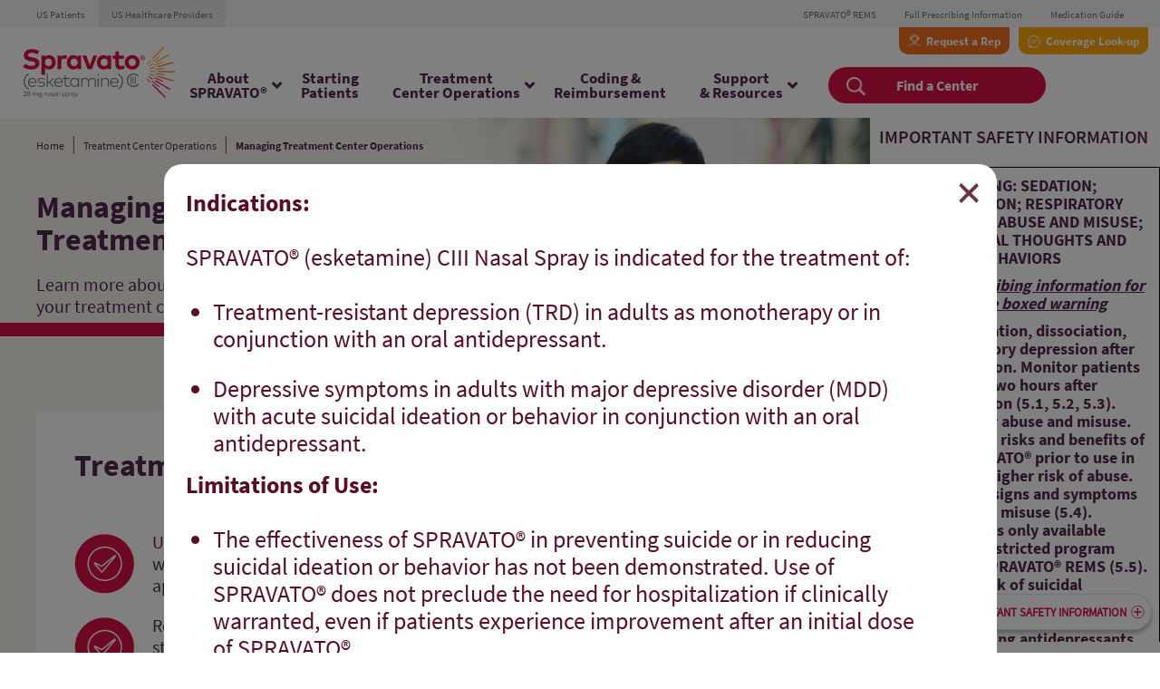

--- FILE ---
content_type: application/javascript
request_url: https://www.spravatohcp.com/_next/static/chunks/pages/find-treatment-center-f2368a7af2036ca2.js
body_size: 10920
content:
(self.webpackChunk_N_E=self.webpackChunk_N_E||[]).push([[863],{132:function(e,t,i){(window.__NEXT_P=window.__NEXT_P||[]).push(["/find-treatment-center",function(){return i(7374)}])},7374:function(e,t,i){"use strict";i.r(t),i.d(t,{default:function(){return V}});var n=i(5893),o=i(1151),a=i(5480),r="/_next/static/media/dropdown.acf5fb55.svg",l="/_next/static/media/result-marker.1fdbb5db.png";let s=a.ZP.div.withConfig({componentId:"sc-1df6f376-0"})(["padding:0;.find-center-wrap{padding:0;position:relative;@media ","{margin:0 0 40px;}strong{font-family:",";}.breadcrumb-wrap{ol{margin-bottom:20px;}}.find-center-row1{margin:0 20px 40px;@media ","{margin:0;}.header-content{h1{color:",";font-family:",";text-align:left;font-weight:700;padding-bottom:0;font-size:34px;line-height:36px;margin:0 0 14px;@media ","{text-align:center;}@media ","{margin:0 auto 14px;}}h2{color:",";font-family:",";line-height:22px;font-size:20px;text-align:left;@media ","{text-align:center;}@media ","{margin:0 auto;line-height:24px;}a{color:",";font-family:",";font-weight:700;}}}}.find-center-row2{max-width:100%;margin:0 20px !important;@media ","{margin:20px 20px 0 !important;}@media ","{margin:20px 40px 0 !important;}.container{padding:0;@media ","{max-width:unset;}.row{&:first-child{align-items:end;}&.result{&:first-child{align-items:start;}}}}.col-lg-12{padding:0;}.col-md-5{padding:0;}label{font-size:16px;font-weight:400;line-height:20px;font-family:",";}.separator-text{display:none;}.use-location-btn{position:absolute;top:48px;button{font-size:0;font-weight:400;line-height:22px;font-family:",";background:none;border:0;text-decoration:underline;color:",';padding:7px 0 0 8px;&::after{display:inline-block;content:"Use My Location";font-size:18px;position:relative;top:0;z-index:9;text-decoration:underline;}}&::before{display:inline-block;content:"";width:20px;height:20px;position:relative;top:6px;left:4px;z-index:9;background:url(',") no-repeat top/cover;}}.location-search{padding-left:12px;padding-right:6px;@media (max-width:991px){width:100%;}@media ","{padding:0;}label{color:#555;margin:0 0 0 2px;@media ","{margin:0;}}}.distance-dropdown{padding:0;margin-top:43px;@media ","{padding-right:10px;max-width:25%;margin-top:0;}@media ","{padding-right:15px;}@media ","{padding-right:20px;}label{margin-bottom:5px;color:#555;}}.col-md-6{padding:0;.view-list,.view-list-mob{font-size:18px;font-weight:600;line-height:22px;font-family:",";color:",";@media ","{display:block;}&.map-mob{position:fixed;inset:0;z-index:99989;}.view-list-section{@media ","{position:absolute;bottom:26px;margin:0 20px;padding:12px;display:flex;align-items:center;justify-content:space-between;background-color:",";box-shadow:2px 2px 4px 0 #00000026;border-radius:5px;width:calc(100% - 40px);}@media ","{position:unset;display:none;}.search-area{@media ","{display:none;}}}.view-list-icon{margin-right:5px;}.view-list-text,.view-list-icon{@media ","{display:none;}}}.view-list-mob{@media ","{visibility:hidden !important;height:0;}}.view-map{font-size:18px;font-weight:600;line-height:22px;font-family:",";color:",";position:relative;@media ",'{display:none;}&::before{display:inline-block;content:"";width:24px;height:24px;position:absolute;left:-24px;top:-2px;z-index:9;background:url(',") no-repeat top/cover;}}&.result-list{padding:0;@media ","{padding:61px 0 0;}@media ","{padding:30px 10px 0 0;}@media ","{padding:30px 20px 0 0;}p{font-size:16px;line-height:20px;font-family:",";margin-bottom:0;}.total-list{color:#555;@media (max-width:400px){width:60%;}@media ","{padding-bottom:16px;}@media ","{margin-top:33px;width:100%;}@supports (-webkit-touch-callout:none){width:60%;}}.view-map-section{@media ","{display:flex;padding:60px 0 12px;justify-content:space-between;}}.search-icon{padding:100px 0 165px;text-align:center;@media ",'{padding:155px 0 0;}&::before{display:block;content:"";width:64px;height:64px;position:relative;top:0;margin:0 auto 18px;background:url(',") no-repeat top/cover;}p{font-size:20px;font-weight:400;line-height:24px;font-family:",";color:#191919;margin-bottom:5px;}}}.center-result{max-height:785px;overflow-x:auto;@media ","{max-height:775px;}@media ","{max-height:675px;}&::-webkit-scrollbar{appearance:none;width:6px;@media ","{display:none;}}&::-webkit-scrollbar-thumb{background-color:#716f6f;opacity:0.8;border-radius:20px;border:2px solid transparent;}.card{border:0;border-top:1px solid #000;border-radius:0;.card-body{padding:20px 10px 30px;cursor:pointer;@media ","{padding-bottom:22px;}@media ","{padding:20px 10px 30px;}.content-left{@media ","{padding:0;margin:0;}}.content-right:has(span.fax-us:nth-child(4)){.website,.email-us{width:110px;}}.content-right:has(span.fax-us:nth-child(5)){.website{margin-right:0;}}.content-right{max-width:252px;@media ","{margin:15px auto 0;max-width:315px;display:flex;flex-wrap:wrap;justify-content:center;}@media (min-width:460px) and (max-width:480px){margin:15px 0 auto 20%;}@media (min-width:768px) and (max-width:1365px){display:flex;flex-direction:column;align-items:center;}span{@media (min-width:768px) and (max-width:1365px){width:130px !important;flex-direction:column;margin-bottom:10px;}@media ","{width:136px !important;margin-bottom:10px;margin-right:10px;}}span:last-child:nth-child(odd){display:flex;justify-content:center;}}.row{display:flex;justify-content:space-between;align-items:flex-start;}}.extended-filter-checkbox,.insurance-filter-checkbox{font-size:12px;font-weight:400;line-height:16px;font-family:",";display:flex;@media ","{align-items:center;justify-content:center;padding-top:10px;}input{margin-right:5px;}}.hospital-name{font-size:18px;font-weight:600;line-height:26px;font-family:",";padding-bottom:11px;margin-bottom:0;@media ","{font-size:16px;line-height:20px;}}.full-address{font-size:18px;font-weight:400;line-height:26px;font-family:",";margin-bottom:0;padding-left:10px;color:#555;@media ","{font-size:16px;line-height:20px;}}.address-block{display:flex;padding-bottom:0;}.serial-num{font-size:8px;font-weight:700;font-family:",";position:absolute;left:9px;top:1.5px;color:",';}.left-marker{margin:auto 0;position:relative;&::before{content:"";background:url(',") no-repeat;background-size:24px 35px;width:24px;height:35px;margin:auto 0;display:flex;}img{max-width:24px;width:24px;height:auto;}}.phone,.email-us,.website{margin-right:5px;@media (min-width:768px){margin-right:0;}@media (min-width:1366px){margin-right:6px;}@media (min-width:1372px){margin-right:10px;}}.phone a,.get-direction a{padding:4px 10px;border:1px solid #d91046;color:",";font-size:16px;font-weight:600;line-height:20px;font-family:",";text-align:center;border-radius:20px;white-space:nowrap;&:hover{text-decoration:none;}@media (min-width:1200px) and (max-width:1300px){padding:4px;}@media (min-width:1366px){padding:4px 8px;}}.website a{padding:4px 10px;border:1px solid #d91046;color:",";font-size:16px;font-weight:600;line-height:20px;font-family:",";text-align:center;border-radius:20px;&:hover{text-decoration:none;}@media (min-width:1200px) and (max-width:1300px){padding:4px;}}.phone,.get-direction{display:inline-grid;width:118px;margin-bottom:6px;@media (min-width:1200px) and (max-width:1300px){width:106px;}@media ","{width:136px;}@media (min-width:1300px){width:128px;}}.get-direction{@media (min-width:1365px){width:114px;}}.phone{@media (min-width:768px) and (max-width:1199px){margin-bottom:10px;}}.fax-us{display:inline-grid;@media (min-width:1200px) and (max-width:1300px){width:106px;}@media ","{width:136px;}}.email-us a,.fax-us a{padding:4px 10px;border:1px solid #d91046;color:",";font-size:16px;font-weight:600;line-height:20px;font-family:",";text-align:center;border-radius:20px;white-space:nowrap;&:hover{text-decoration:none;}}.lesswebsite a,.lessemail a{margin-top:5px;padding:4px 10px;border:1px solid #d91046;color:",";font-size:16px;font-weight:600;line-height:20px;font-family:",";text-align:center;border-radius:20px;@media ","{font-size:16px;}&:hover{text-decoration:none;}}.lesswebsite,.lessemail{display:inline-grid;width:110px;margin-bottom:6px;margin-right:5px;}.fax-us.imp{display:flex;justify-content:center;}.fax-us.center{display:flex;justify-content:center;}.email-us,.website{display:inline-grid;width:114px;margin-bottom:6px;@media (min-width:1200px) and (max-width:1300px){width:106px;}@media ",'{width:136px;}}.email-us:has(+ .website){@media (min-width:1366px){width:128px;}}}.tc-active{padding:0 5px;@media (min-width:1200px) and (max-width:1400px){padding:0;}.address-block{.left-marker{&::before{display:inline-block;content:"";width:24px;height:36px;position:relative;top:2px;left:0;z-index:9;background:url(',") no-repeat top/cover;}img{display:none;}.serial-num{color:",";z-index:9;left:7px;top:4px;}}}}}label{color:#555;padding-left:0;padding-bottom:5px;}}.col-md-4{padding-left:0;label{color:#191919;padding-bottom:5px;}}.location-input,.form-control{padding:11px 12px;height:48px;&:focus{box-shadow:none;}}#find-a-center-miles{&.form-control{appearance:none;background:url(",") no-repeat;background-position:97%;border:1px solid #999;padding:11px 12px;&:focus{box-shadow:none;}}option{padding:10px 13px;margin-bottom:9px;}}.location-section{position:relative;@media ","{margin-right:10px;}@media ","{margin-right:15px;}@media ",'{margin-right:20px;}&::before{display:inline-block;content:"";width:24px;height:24px;position:absolute;top:12px;left:16px;z-index:9;background:url(',') no-repeat top/cover;}&::after{display:inline-block;content:"";width:16px;height:16px;position:absolute;top:18px;right:20px;z-index:9;background:url(',") no-repeat top/cover;}.search-btn{display:none;}}.location-input[placeholder]{font-size:20px;font-weight:400;line-height:24px;font-family:",";color:#555;padding-left:53px;border:1px solid #999;@media ","{padding-right:42px;}@media ","{font-size:18px;line-height:20px;}@media ","{font-size:20px;line-height:24px;}}select{font-size:20px;font-weight:400;line-height:22px;font-family:",";color:#555;@media ","{font-size:18px;line-height:20px;}@media ","{font-size:20px;line-height:24px;}}#find-a-center-map{margin-top:0;width:100% !important;height:100vh !important;@media ","{margin-top:63px;height:835px !important;}@media ",'{height:735px !important;}div[role="dialog"]{max-width:340px !important;padding:0 !important;box-shadow:2px 2px 4px 0 #00000026;@media ',"{max-width:440px !important;}@media ","{max-width:350px !important;}@media ",'{max-width:400px !important;}.gm-style-iw-ch{padding:0;}.col-md-12{padding:0;}button[title="Close"]{position:absolute !important;right:0;top:24px;z-index:200;span{display:none !important;}}div{&:nth-child(2){overflow:hidden !important;}}.poi-info-window{padding:12px !important;position:relative;&::before{position:absolute !important;content:"\\00d7";width:30px;height:30px;top:-5px;right:-15px;font-size:20px;color:#717171;}}}}.col-md-3{&.distance-dropdown{@media (max-width:992px){width:100%;}}&.filter-dropdown{width:100%;position:relative;padding:0;@media ',"{max-width:25%;}.apply-filter-dropdown{max-height:138px;overflow-x:auto;position:relative;margin-top:0;label{font-size:12px;font-weight:400;line-height:16px;font-family:",";display:flex;align-items:flex-start;color:",";}&::-webkit-scrollbar{appearance:none;width:5px;background-color:rgba(83 40 79 / 30%);border-radius:20px;}&::-webkit-scrollbar-thumb{background-color:#8a8a8a;border-radius:20px;border:2px solid transparent;}}.apply-filter-dropdown:has(div){margin-top:4px;}}.optional-filter-btn{font-size:20px;font-weight:400;line-height:24px;font-family:",";color:#555;padding:7px 12px 12px 53px;background:transparent;border-radius:6px;border:1px solid #999;width:100%;margin-top:22px;text-align:left;position:relative;@media ","{width:100%;margin:0;text-align:center;padding:10px 12px 12px 0;font-size:18px;line-height:20px;height:48px;}@media ",'{max-width:250px;font-size:20px;line-height:24px;}&::before{display:inline-block;content:"";width:24px;height:22px;position:absolute;top:10px;left:17px;z-index:9;background:url(',") no-repeat top/cover;@media ","{left:4px;top:12px;}@media ","{left:10px;}@media ",'{left:19px;}}&::after{display:inline-block;content:"";width:24px;height:24px;position:absolute;top:calc(50% - 12px);right:3%;z-index:9;background:url(',") no-repeat top/cover;@media (min-width:992px) and (max-width:1023px){right:1%;}}}.apply-filter-block{background-color:",";width:100%;z-index:999;padding:20px;box-shadow:2px 2px 6px 0 #0003;@media ","{right:10px;}@media ","{position:absolute;right:0;width:340px;}label{input{margin-right:4px;margin-top:2px;font-size:20px;font-weight:600;line-height:22px;font-family:",";color:",";}}.tooltipscript{color:",";font-family:",';.sup-insurance{&::after{display:inline-block;content:"";width:24px;height:24px;position:relative;top:11px;left:5px;background:url(',") no-repeat top/cover;}}.tooltip-text{position:absolute;right:-10px;top:-16px;@media ","{top:-30px;right:-19px;}p{background-color:",";border-radius:5px;font-family:",";color:",';padding:10px 20px 10px 10px;width:260px;font-size:14px;font-weight:400;line-height:18px;position:sticky;z-index:2;opacity:0.9;}.close-btn{color:transparent;font-size:19px;line-height:10px;cursor:pointer;position:relative;z-index:5;top:-75px;right:-240px;width:5px;display:none;&::after{display:inline-block;content:"\xd7";}}p + span{color:'," !important;display:block !important;}}}.filter-insurance-accepted{font-size:20px;font-weight:600;line-height:22px;font-family:",";color:",";display:flex;align-items:center;position:relative;}.selection-dropdown-section{padding:5px 0 3px 7px;background-color:",";margin-top:8px;margin-bottom:20px;position:relative;.selected-items,.clear-selection{font-size:10px;font-weight:400;line-height:10px;font-family:",';color:#716f6f;border:0;background:none;width:65%;}.clear-selection{text-decoration:underline;text-align:right;padding-right:20px;margin-right:15px;}.selection-dropdown-arrow{position:relative;}.selection-block{display:flex;align-items:center;position:relative;&::after{display:inline-block;content:"";width:20px;height:20px;position:absolute;top:-7px;right:6px;background:url(',") 50% / contain no-repeat;}&.up-arrow{&::after{transform:rotate(-180deg);top:-4px;}}}}.extend-dropdown{border-top:1px solid #d8d8d8;padding-top:20px;margin-bottom:20px;label{font-size:20px;font-family:",";line-height:22px;}}}.apply-filter-btn{font-size:16px;font-weight:600;line-height:20px;font-family:",";color:",";padding:3px 20px;background:transparent;border-radius:15px;border:1px solid ",";background-color:",";text-align:center;margin:0 auto;display:flex;}}}.find-center-row3{margin:20px 0;.content-block{background-color:",";padding:20px;display:flex;justify-content:center;text-align:center;@media ","{margin:0 auto;}.sub-head{font-size:34px;font-weight:700;color:",";font-family:",";line-height:50px;margin-bottom:20px;}p{font-size:20px;font-weight:400;color:",";font-family:",";line-height:24px;margin-bottom:0;}.download-links{text-align:center;padding:0;margin:0 auto;@media ","{flex-direction:column;}> div{text-align:center;padding:0 3px;margin:0 auto;@media ","{padding:0 5px;}a,button{padding:7px 27px 7px 9px;background-color:",";text-align:center;font-size:12px;line-height:12px;font-weight:700;color:",";font-family:",";border-radius:20px;display:block;border:0;position:relative;@media ",'{font-size:16px;line-height:16px;}&:hover{text-decoration:none;}img{margin-left:38px;}&::after{display:inline-block;content:"";width:10px;height:10px;right:11px;top:7px;background:url(',") no-repeat top/cover;background-position:0;position:absolute;@media ","{width:12px;height:12px;top:10px;}}}&.wrap-btn{gap:6px;@media ","{gap:10px;}a,button{width:174px;@media ","{width:217px;}}}&.treatment-center-link{margin-bottom:10px;@media ","{margin-bottom:0;}a{width:177px;margin:0 auto;padding:7px 20px;@media ","{width:223px;}@media ","{margin:0;}&::after{display:none;}}}}}}}.fac-modal{position:relative;}.pagination-container{padding-top:0;.pagination{margin:0;justify-content:center;@media ","{padding-top:0;}.page-item,.page-item .disable{display:flex;justify-content:center;align-items:center;padding:18px 6.5px 0;.page-link{background:0;border:none;padding:3px 0;width:25px;height:25px;color:",";font-family:",";font-size:16px;line-height:20px;display:flex;align-items:center;justify-content:center;}&.active{.page-link{background:",";color:",';text-decoration:none;border-radius:50%;}}}li:nth-child(1){span{width:auto !important;}}}}.gm-bundled-control-on-bottom{&.gmnoprint{top:60px;}}}.spinner{border:16px solid #fff9f1 !important;border-radius:50% !important;border-top:16px solid #ff6338 !important;width:120px !important;height:120px !important;animation:spin 2s linear infinite !important;position:fixed;justify-content:center;align-items:center;top:50%;left:50%;margin-top:-60px;margin-left:-60px !important;background:#fff6;z-index:99999;}.slide-left{animation-name:slide-left;animation-duration:1.5s;animation-iteration-count:1;animation-fill-mode:forwards;}@keyframes slide-left{0%{opacity:1;transform:translateX(100vw);}100%{transform:translateX(0);}}.view-as-map-popup{position:relative;&::before{position:absolute;content:"";width:17px;height:17px;top:15px;right:10px;background:url(',") no-repeat top/cover;}&.card-body{padding:15px 20px;overflow:hidden;background-color:",";margin-bottom:0;@media ","{padding:15px 10px;}}.hospital-name{font-size:17px;font-weight:600;line-height:26px;font-family:",";padding-bottom:10px;margin-bottom:0;color:",";@media ","{font-size:18px;}}.outer-data{display:flex;justify-content:center;flex-wrap:wrap;}.full-address{font-size:17px;font-weight:400;line-height:24px;font-family:",";margin-bottom:0;padding-left:10px;color:#555;width:60%;}.address-block{display:flex;padding-bottom:16px;}.email-us a,.fax-us a,.website a{margin-top:5px;}.phone a,.get-direction a,.email-us a,.fax-us a,.website a{padding:4px 15px;border:1px solid #d91046;color:",";font-size:16px;font-weight:600;line-height:20px;font-family:",";text-align:center;border-radius:20px;width:148px;@media ",'{font-size:16px;}&:hover{text-decoration:none;}}.phone,.get-direction,.website,.email-us,.fax-us{display:inline-grid;width:148px;margin-bottom:5px;margin-right:5px;padding:0;}.left-marker{position:relative;&::before{display:inline-block;content:"";width:24px;height:36px;position:relative;top:2px;left:0;z-index:9;background:url(',") no-repeat top/cover;}img{display:none;}.serial-num{color:",";z-index:9;font-size:8px;font-weight:700;font-family:",";position:absolute;left:8.5px;top:8.5px;}}}"],e=>e.theme.device.lg,e=>e.theme.font.sourcesansproBold,e=>e.theme.device.lg,e=>e.theme.color.purple,e=>e.theme.font.sourcesansproBold,e=>e.theme.device.md,e=>e.theme.device.lg,e=>e.theme.color.purple,e=>e.theme.font.sourcesanspro,e=>e.theme.device.md,e=>e.theme.device.lg,e=>e.theme.color.purple,e=>e.theme.font.sourcesansproBold,e=>e.theme.device.lg,e=>e.theme.device.xl,e=>e.theme.device.md,e=>e.theme.font.sourcesanspro,e=>e.theme.font.sourcesanspro,e=>e.theme.color.red,"/_next/static/media/location.7c0657bd.png",e=>e.theme.device.lg,e=>e.theme.device.lg,e=>e.theme.device.lg,e=>e.theme.device.xl,e=>e.theme.device.xxl,e=>e.theme.font.sourcesansproSemiBold,e=>e.theme.color.red,e=>e.theme.device.md,e=>e.theme.device.mx,e=>e.theme.color.white,e=>e.theme.device.md,e=>e.theme.device.md,e=>e.theme.device.lg,e=>e.theme.device.mx,e=>e.theme.font.sourcesansproSemiBold,e=>e.theme.color.red,e=>e.theme.device.md,"/_next/static/media/map.8a9be371.png",e=>e.theme.device.md,e=>e.theme.device.lg,e=>e.theme.device.xl,e=>e.theme.font.sourcesanspro,e=>e.theme.device.md,e=>e.theme.device.lg,e=>e.theme.device.mx,e=>e.theme.device.md,"/_next/static/media/search-icon.80c0c746.svg",e=>e.theme.font.sourcesanspro,e=>e.theme.device.md,e=>e.theme.device.xxl,e=>e.theme.device.md,e=>e.theme.device.mx,e=>e.theme.device.xl,e=>e.theme.device.lg,e=>e.theme.device.mx,e=>e.theme.device.mx,e=>e.theme.font.sourcesanspro,e=>e.theme.device.mx,e=>e.theme.font.sourcesansproSemiBold,e=>e.theme.device.lg,e=>e.theme.font.sourcesanspro,e=>e.theme.device.lg,e=>e.theme.font.sourcesansproBold,e=>e.theme.color.purple,"/_next/static/media/result-marker-purple.8809df29.png",e=>e.theme.color.red,e=>e.theme.font.sourcesansproSemiBold,e=>e.theme.color.red,e=>e.theme.font.sourcesansproSemiBold,e=>e.theme.device.mx,e=>e.theme.device.mx,e=>e.theme.color.red,e=>e.theme.font.sourcesansproSemiBold,e=>e.theme.color.red,e=>e.theme.font.sourcesansproSemiBold,e=>e.theme.device.lg,e=>e.theme.device.mx,l,e=>e.theme.color.orange,r,e=>e.theme.device.lg,e=>e.theme.device.xl,e=>e.theme.device.xxl,"/_next/static/media/label-search.8ed6e7a6.svg","/_next/static/media/submit-arrow.4f538efe.svg",e=>e.theme.font.sourcesanspro,e=>e.theme.device.mx,e=>e.theme.device.lg,e=>e.theme.device.xxl,e=>e.theme.font.sourcesanspro,e=>e.theme.device.lg,e=>e.theme.device.xxl,e=>e.theme.device.md,e=>e.theme.device.xxl,e=>e.theme.device.sm,e=>e.theme.device.md,e=>e.theme.device.xxl,e=>e.theme.device.lg,e=>e.theme.font.sourcesanspro,e=>e.theme.color.grey,e=>e.theme.font.sourcesanspro,e=>e.theme.device.lg,e=>e.theme.device.xxl,"/_next/static/media/optional_filter.1bb1a860.svg",e=>e.theme.device.lg,e=>e.theme.device.xl,e=>e.theme.device.xxl,r,e=>e.theme.color.bgGrey,e=>e.theme.device.mx,e=>e.theme.device.lg,e=>e.theme.font.sourcesansproSemiBold,e=>e.theme.color.purple,e=>e.theme.color.red,e=>e.theme.font.sourcesansproBold,"/_next/static/media/help.5d64c431.svg",e=>e.theme.device.lg,e=>e.theme.color.red,e=>e.theme.font.sourcesanspro,e=>e.theme.color.white,e=>e.theme.color.white,e=>e.theme.font.sourcesansproSemiBold,e=>e.theme.color.purple,e=>e.theme.color.white,e=>e.theme.font.sourcesanspro,r,e=>e.theme.font.sourcesansproSemiBold,e=>e.theme.font.sourcesansproSemiBold,e=>e.theme.color.white,e=>e.theme.color.red,e=>e.theme.color.red,e=>e.theme.color.bgGrey,e=>e.theme.device.lg,e=>e.theme.color.purple,e=>e.theme.font.sourcesansproBold,e=>e.theme.color.purple,e=>e.theme.font.sourcesanspro,e=>e.theme.device.mx,e=>e.theme.device.md,e=>e.theme.color.red,e=>e.theme.color.white,e=>e.theme.font.sourcesansproBold,e=>e.theme.device.sm,"/_next/static/media/download_white.b6a13f28.svg",e=>e.theme.device.sm,e=>e.theme.device.md,e=>e.theme.device.sm,e=>e.theme.device.md,e=>e.theme.device.sm,e=>e.theme.device.md,e=>e.theme.device.lg,e=>e.theme.color.purple,e=>e.theme.font.sourcesanspro,e=>e.theme.color.purple,e=>e.theme.color.white,"/_next/static/media/close-icon.93476a13.png",e=>e.theme.color.white,e=>e.theme.device.md,e=>e.theme.font.sourcesansproSemiBold,e=>e.theme.color.purple,e=>e.theme.device.lg,e=>e.theme.font.sourcesanspro,e=>e.theme.color.red,e=>e.theme.font.sourcesansproSemiBold,e=>e.theme.device.lg,l,e=>e.theme.color.orange,e=>e.theme.font.sourcesansproBold);var d=i(9101),p=i(8070),c=i(4641),m=i(7698),h=i(1664),x=i.n(h),g=i(2962),u=i(9586),f=i(7294),v=i(1877),w=i(5675),b=i.n(w),y=i(3685),j=i(7346),k={src:"/_next/static/media/format_list_bulleted.931ad279.svg",height:19,width:19,blurWidth:0,blurHeight:0},_={src:"/_next/static/media/search.922a79e2.svg",height:18,width:18,blurWidth:0,blurHeight:0},N=i(7054);let C=(0,f.createContext)(null),S=()=>{let[e,t]=(0,f.useState)(!1),i=()=>{t(e=>!e)},[o,a]=(0,f.useState)(!1);return(0,f.useEffect)(()=>{let e=()=>{a(window.innerWidth<=767)};return e(),window.addEventListener("resize",e),()=>{window.removeEventListener("resize",e)}},[]),(0,n.jsxs)(n.Fragment,{children:[!o&&(0,n.jsxs)("div",{className:"row result",children:[(0,n.jsxs)("div",{className:"col-md-6 result-list",children:[(0,n.jsx)(z,{isOpen:e,toggle:i}),(0,n.jsx)("div",{className:"center-result",children:(0,n.jsx)(v.eq,{ItemList:(0,n.jsx)(L,{}),ClickAction:!0})})]}),(0,n.jsx)("div",{className:"col-md-6",children:(0,n.jsx)(A,{isOpen:e,toggle:i})})]}),o&&(0,n.jsxs)("div",{className:"row",children:[(0,n.jsxs)("div",{className:"col-md-6 result-list",children:[(0,n.jsx)(z,{isOpen:e,toggle:i}),(0,n.jsx)("div",{className:"center-result",children:!e&&(0,n.jsx)(v.eq,{ItemList:(0,n.jsx)(L,{}),ClickAction:!1})})]}),(0,n.jsx)("div",{className:"col-md-6",children:(0,n.jsx)(A,{isOpen:e,toggle:i})})]})]})},z=e=>{let{toggle:t,isOpen:i}=e,{cResult:o,address:a,currentPage:r,postsPerPage:l}=(0,f.useContext)(v.R0);return(0,n.jsx)(n.Fragment,{children:a&&o.filterResult.length>0?(0,n.jsxs)("div",{className:"view-map-section",children:[(0,n.jsxs)("p",{id:"scrollID",className:"total-list",children:[l*(r-1)+1,"-",o.filterResult.length," of ",o.filterResult.length," Results"]}),(0,n.jsx)("div",{className:"view-map",onClick:()=>{t()},children:"".concat(i?"":"View as map")})]}):(0,n.jsx)(n.Fragment,{children:(0,n.jsxs)("div",{className:"search-icon",children:[(0,n.jsx)("p",{children:"Search for providers by location."}),(0,n.jsx)("p",{children:"You can search by ZIP Code or City, State."})]})})})};function L(e){var t,i,o,a,r,l,s,d,p,c,m,h,g,u,v,w,b,y,k,_,N,S,z;let L=null==e?void 0:null===(t=e.centerdetails)||void 0===t?void 0:t.properties["Healthcare Setting"],T=null==e?void 0:null===(i=e.centerdetails)||void 0===i?void 0:i.properties["Address 1"],A=null==e?void 0:null===(o=e.centerdetails)||void 0===o?void 0:o.properties.State,H=null==e?void 0:null===(a=e.centerdetails)||void 0===a?void 0:a.properties.City,O=null==e?void 0:null===(r=e.centerdetails)||void 0===r?void 0:r.properties["Zip Code"],{public_email:F,email:P}=null==e?void 0:null===(l=e.centerdetails)||void 0===l?void 0:l.properties,R=null==e?void 0:null===(s=e.centerdetails)||void 0===s?void 0:s.properties["HCS Locator URL"],I=e.centerdetails.properties["HCS Locator Fax Number"]?(0,n.jsx)("span",{className:"fax-us",children:(0,n.jsxs)(x(),{href:"tel:"+e.centerdetails.properties["HCS Locator Fax Number"],target:"_blank",onClick:e=>{Q(e)},children:["F: ",e.centerdetails.properties["HCS Locator Fax Number"]]})}):null,E=e.centerdetails.properties["HCS Locator Phone Number"],M=(null==e?void 0:null===(d=e.centerdetails)||void 0===d?void 0:d.properties["Address 1"])+(null==e?void 0:null===(p=e.centerdetails)||void 0===p?void 0:p.properties["Address 2"])+", "+H+", "+A+" "+O,[B,Z]=(0,f.useState)(!1),D=f.useContext(C),U=null==e?void 0:null===(m=e.centerdetails)||void 0===m?void 0:null===(c=m.properties.hours_of_operation)||void 0===c?void 0:c.split("|").map(e=>{let[t,i]=e.split(":"),n=t.split(",").map(e=>e.charAt(0).toUpperCase()+e.slice(1).toLowerCase()).join("-"),o=null==i?void 0:i.split(",").map(e=>e.replace(/(\d+)\s*(am|pm)/i," $1:00 $2").replace(/\am\b/g,'<span class="small-caps">AM </span>').replace(/\pm\b/g,'<span class="small-caps">PM </span>')).join("-");return o?"".concat(n,",").concat(o):n}).join("|"),V=null==e?void 0:null===(g=e.centerdetails)||void 0===g?void 0:null===(h=g.properties.insurance_accepted)||void 0===h?void 0:h.split(",").map(e=>'<p class="single-insurance">'.concat(e.trim(),"</p>")).join(" "),W=null==e?void 0:null===(v=e.centerdetails)||void 0===v?void 0:null===(u=v.properties.ameneties)||void 0===u?void 0:u.split(",").map(e=>'<p class="single-ameneties">'.concat(e.trim(),"</p>")).join(" "),q=null==e?void 0:null===(b=e.centerdetails)||void 0===b?void 0:null===(w=b.properties.services)||void 0===w?void 0:w.split(",").map(e=>'<p class="single-service">'.concat(e.trim(),"</p>")).join(" "),G=null==e?void 0:null===(k=e.centerdetails)||void 0===k?void 0:null===(y=k.properties.additional_language_spoken)||void 0===y?void 0:y.split(",").map(e=>'<p class="single-language">'.concat(e.trim(),"</p>")).join(" "),X=F||P?(0,n.jsx)("span",{className:"email-us",children:(0,n.jsx)(x(),{href:"mailto: ".concat(F||P),target:"_blank",children:"Email Us"})}):(0,n.jsx)(n.Fragment,{}),Y=(null==R?void 0:R.startsWith("http"))?R:"https://".concat(R),K=null==D?void 0:D.filterdata,J=null==e?void 0:null===(N=e.centerdetails)||void 0===N?void 0:null===(_=N.properties.insurance_accepted)||void 0===_?void 0:_.split(","),$=(null==J?void 0:J.some(e=>null==K?void 0:K.includes(e)))?(0,n.jsxs)("div",{className:"insurance-filter-checkbox",children:[(0,n.jsx)("input",{type:"checkbox",checked:!0}),"Selected Insurances Accepted"]}):(0,n.jsx)(n.Fragment,{}),Q=e=>{e.stopPropagation()},ee=(null==K?void 0:K.includes(null==e?void 0:null===(S=e.centerdetails)||void 0===S?void 0:S.properties.extended_hours))?(0,n.jsxs)("div",{className:"extended-filter-checkbox",children:[(0,n.jsx)("input",{type:"checkbox",checked:!0}),"Extended Hours"]}):(0,n.jsx)(n.Fragment,{}),et=encodeURI("".concat(L,"&destination_place_id=").concat(M)),ei="https://www.google.com/maps/dir/?q=".concat(T,"&destination=").concat(et);return(0,n.jsxs)(n.Fragment,{children:[(0,n.jsx)("div",{className:"card",id:"".concat(e.centerdetails.properties.centerId),onClick:()=>{Z(!0)},children:(0,n.jsx)("div",{className:"card-body",children:(0,n.jsxs)("div",{className:"row",children:[(0,n.jsxs)("div",{className:"col-md-7 col-xl-5 content-left",children:[(0,n.jsx)("p",{className:"hospital-name",children:L}),(0,n.jsxs)("div",{className:"address-block",children:[(0,n.jsx)("p",{className:"left-marker",children:(0,n.jsx)("span",{className:"serial-num",children:e.serial})}),(0,n.jsxs)("p",{className:"full-address",children:[T," ",(0,n.jsx)("br",{})," ",H,"\xa0, ",A,"\xa0",O]})]})]}),(0,n.jsxs)("div",{className:"col-md-5 col-xl-7 content-right",children:[(0,n.jsx)("span",{className:"phone",children:(0,n.jsxs)(x(),{href:"tel:"+E,target:"_blank",onClick:e=>{Q(e)},children:["O: ",E]})}),(0,n.jsx)("span",{className:"get-direction",children:(0,n.jsx)(x(),{href:ei,target:"_blank",children:"Directions"})}),X,R&&(0,n.jsx)("span",{className:"website",children:(0,n.jsx)(x(),{href:Y,target:"_blank",children:"Website"})}),I,$,ee]})]})})}),(0,n.jsx)(j.Z,{className:"fac-modal",show:B,onHide:()=>Z(!1),animation:!0,children:(0,n.jsxs)(j.Z.Body,{children:[(0,n.jsx)(j.Z.Header,{closeButton:!0}),(0,n.jsxs)("div",{className:"modal-outer",children:[(0,n.jsx)("p",{className:"hospital-name",children:L}),(0,n.jsxs)("span",{className:"item-btn-wrapper",children:[(0,n.jsx)("span",{className:"phone",children:(0,n.jsxs)(x(),{href:"tel:"+E,target:"_blank",children:["O: ",E]})}),(0,n.jsx)("span",{className:"get-direction",children:(0,n.jsx)(x(),{href:ei,target:"_blank",children:(0,n.jsx)("strong",{children:"Directions"})})}),(0,n.jsx)("span",{className:"fax-us-wrap desktop",children:I}),X,R&&(0,n.jsx)("span",{className:"website",children:(0,n.jsx)(x(),{href:Y,target:"_blank",children:(0,n.jsx)("strong",{children:"Website"})})}),(0,n.jsx)("div",{className:"fax-us-wrap mobile",children:I})]}),U&&(0,n.jsxs)(n.Fragment,{children:[(0,n.jsx)("p",{className:"main-head",children:"Please contact the center directly to confirm the information below."}),(0,n.jsx)("p",{className:"org-head",children:"Hours of Operation:"}),(0,n.jsx)("span",{dangerouslySetInnerHTML:{__html:U}})]}),(null==e?void 0:null===(z=e.centerdetails)||void 0===z?void 0:z.properties.extended_hours)&&(0,n.jsx)("p",{className:"extended",children:"Extended Hours"}),V&&(0,n.jsxs)(n.Fragment,{children:[(0,n.jsx)("p",{className:"org-head",children:"Insurance Accepted:"}),(0,n.jsxs)("p",{className:"org-sub",children:["Provider accepts these insurance plans.",(0,n.jsx)("br",{}),"Coverage is not guaranteed"]}),(0,n.jsx)("div",{dangerouslySetInnerHTML:{__html:V}})]}),W&&(0,n.jsxs)(n.Fragment,{children:[(0,n.jsx)("p",{className:"org-head",children:"Amenities:"}),(0,n.jsx)("div",{dangerouslySetInnerHTML:{__html:W}})]}),q&&(0,n.jsxs)(n.Fragment,{children:[(0,n.jsx)("p",{className:"org-head",children:"Services:"}),(0,n.jsx)("div",{dangerouslySetInnerHTML:{__html:q}})]}),G&&(0,n.jsxs)(n.Fragment,{children:[(0,n.jsx)("p",{className:"org-head",children:"Additional Languages Spoken:"}),(0,n.jsx)("div",{dangerouslySetInnerHTML:{__html:G}})]}),(0,n.jsx)("br",{})]})]})})]})}function T(e){var t,i,o,a,r,l,s,d,p;let c=null==e?void 0:null===(t=e.centerdetails)||void 0===t?void 0:t.properties["Healthcare Setting"],m=null==e?void 0:null===(i=e.centerdetails)||void 0===i?void 0:i.properties["Address 1"],h=null==e?void 0:null===(o=e.centerdetails)||void 0===o?void 0:o.properties.State,g=null==e?void 0:null===(a=e.centerdetails)||void 0===a?void 0:a.properties.City,u=null==e?void 0:null===(r=e.centerdetails)||void 0===r?void 0:r.properties["Zip Code"],f=e.centerdetails.properties["HCS Locator Fax Number"]?(0,n.jsx)("span",{className:"fax-us",children:(0,n.jsxs)(x(),{href:"tel:"+e.centerdetails.properties["HCS Locator Fax Number"],target:"_blank",children:["F: ",e.centerdetails.properties["HCS Locator Fax Number"]]})}):null,v=e.centerdetails.properties["HCS Locator Phone Number"],w=(null==e?void 0:null===(l=e.centerdetails)||void 0===l?void 0:l.properties["Address 1"])+(null==e?void 0:null===(s=e.centerdetails)||void 0===s?void 0:s.properties["Address 2"])+", "+g+", "+h+" "+u,{public_email:b,email:y}=null==e?void 0:null===(d=e.centerdetails)||void 0===d?void 0:d.properties,j=b||y?(0,n.jsx)("span",{className:"email-us",children:(0,n.jsx)(x(),{href:"mailto: ".concat(b||y),target:"_blank",children:"Email Us"})}):(0,n.jsx)(n.Fragment,{}),k=null==e?void 0:null===(p=e.centerdetails)||void 0===p?void 0:p.properties["HCS Locator URL"],_=(null==k?void 0:k.startsWith("http"))?k:"https://".concat(k),N=encodeURI("".concat(c,"&destination_place_id=").concat(w)),C="https://www.google.com/maps/dir/?q=".concat(m,"&destination=").concat(N);return(0,n.jsx)("div",{className:"card-body view-as-map-popup",children:(0,n.jsxs)("div",{className:"row",children:[(0,n.jsx)("p",{className:"hospital-name",children:c}),(0,n.jsxs)("div",{className:"address-block",children:[(0,n.jsx)("p",{className:"left-marker",children:(0,n.jsx)("span",{className:"serial-num",children:e.index+1})}),(0,n.jsxs)("p",{className:"full-address",children:[m,", ",g,"\xa0, ",h,"\xa0",u]})]}),(0,n.jsxs)("span",{className:"outer-data",children:[(0,n.jsx)("span",{className:"phone",children:(0,n.jsxs)(x(),{href:"tel:"+v,target:"_blank",children:["O: ",v]})}),(0,n.jsx)("span",{className:"get-direction",children:(0,n.jsx)(x(),{href:C,target:"_blank",children:"Directions"})}),j,k&&(0,n.jsx)("span",{className:"website",children:(0,n.jsx)(x(),{href:_,target:"_blank",children:"Website"})}),f]})]})})}let A=e=>{let{toggle:t,isOpen:i}=e,{handleMapCenterResult:o,isGoogle:a}=(0,f.useContext)(v.R0);if(!a)return null;let r=new google.maps.Size(y.h.gmap_width,y.h.gmap_height),l=new google.maps.Point(y.h.gmap_pointX,y.h.gmap_pointY),s={...u.g6,MarkerIcon:{url:"/images/result-marker-purple.png",size:r,labelOrigin:l},MapControlOption:{zoomControl:!0,zoomControlOptions:{position:google.maps.ControlPosition.RIGHT_TOP},streetViewControl:!1,streetViewControlOptions:{position:google.maps.ControlPosition.RIGHT_TOP},fullscreenControl:!1,styles:[{featureType:"water",elementType:"geometry",stylers:[{color:"#74d4d8"}]},{featureType:"water",elementType:"labels.text.fill",stylers:[{color:"#515c6d"}]},{featureType:"water",elementType:"labels.text.stroke",stylers:[{color:"#17263c"}]}]}};return(0,n.jsxs)("div",{className:i?"view-list map-mob slide-left":"view-list-mob",children:[(0,n.jsx)(v.D5,{Infolist:(0,n.jsx)(T,{}),MapDefaultOption:s,MarkerComp:H,MarkerClusterOption:u.h6}),(0,n.jsxs)("div",{className:"view-list-section",children:[(0,n.jsxs)("div",{children:[(0,n.jsx)(b(),{className:"view-list-icon",src:_,alt:"search icon"}),(0,n.jsx)("span",{className:"search-area",onClick:o,children:"Search this area"})]}),(0,n.jsxs)("div",{children:[(0,n.jsx)(b(),{className:"view-list-icon",src:k,alt:"view list icon"}),(0,n.jsx)("span",{className:"view-list-text",onClick:()=>{t()},children:"View as list"})]})]})]})},H=e=>{let{index:t,marker:i,labelObj:o,clusterer:a,handleInfowindow:r,mapDefaultOption:l,Infolist:s}=e,{activeMarker:d,markerRefs:p,handleActiveMarker:c}=(0,f.useContext)(v.R0),{MarkerIcon:m,animationEffect:h,MarkerProps:x,InfoWindowProps:g,isInfoWindow:u}=l,[w,b]=(0,f.useState)(!1),j=()=>{b(!0)},k=()=>{b(!1)};if("undefined"==typeof google)return null;let _=new google.maps.Point(y.h.gmap_pointX_hover,y.h.gmap_pointY_hover),C=new google.maps.Size(y.h.gmap_width_hover,y.h.gmap_height_hover);return(0,n.jsx)("div",{id:i.properties.centerId,children:(0,n.jsx)(N.Jx,{ref:p&&p[t],icon:w?{url:"/images/result-marker.png",size:C,labelOrigin:_}:m,position:{lat:i.geometry.coordinates[1],lng:i.geometry.coordinates[0]},onClick:()=>c(i.properties.centerId,t),label:o,clusterer:a,onMouseOver:()=>{j()},onMouseOut:()=>{k()},animation:d===i.properties.centerId&&h?h:void 0,...x,children:u&&d===i.properties.centerId&&i.geometry.coordinates[0]?(0,n.jsx)(N.nx,{onCloseClick:()=>r(),position:{lat:i.geometry.coordinates[0],lng:i.geometry.coordinates[1]},...g,options:{disableAutoPan:!0},children:(0,n.jsx)("div",{children:f.cloneElement(s,{centerdetails:i,index:t})},i.properties.centerId)}):null},i.properties.centerId)},i.properties.centerId)};var O=i(1552),F=i(6666);let P=e=>{let[t,i]=f.useState([]);return(0,n.jsx)(C.Provider,{value:{filterdata:t,setFilterdata:i},children:e.children})},R=()=>{let e=(0,f.useContext)(v.R0),{placeObject:t}=e,[i,o]=(0,f.useState)(!1),[a,r]=(0,f.useState)([]),[l,s]=(0,f.useState)(!1),[d,p]=(0,f.useState)([]),{setFilterdata:c}=f.useContext(C),{cResult:m,updateSearchResults:h}=e,x=m.apiResult;(0,f.useEffect)(()=>{a&&b()},[x]),(0,f.useEffect)(()=>{(async()=>{if(t){r([]);let e=t.address_components;if(e){let i=e.find(e=>e.types.includes("administrative_area_level_1")),n=e.find(e=>e.types.includes("locality")),o=e.find(e=>e.types.includes("postal_code"));{window.dataLayer=window.dataLayer||[];let e=void 0!==t.place_id?"fac.search.mylocation":"fac.search.zipcode";window.dataLayer.push({event:e,zipcode:null==o?void 0:o.long_name})}await g(null==o?void 0:o.long_name,null==i?void 0:i.short_name,null==n?void 0:n.long_name)}}})()},[t]);let g=async(e,t,i)=>{let n,a=[],r={from:0,size:1e4,_source:["Medical Group"],query:{bool:{must:a}},sort:[{"Medical Group.keyword":{order:"asc"}}]};(null==e?void 0:e.length)&&(a.push({match:{"Zip.keyword":e}}),r.query.bool.must=a,n=await (0,F.eK)("www_spravato_com_insurance",r)),(null==n?void 0:n.status)==="success"&&n.data.length||(a=[],(null==t?void 0:t.length)&&a.push({match:{"State.keyword":t}}),(null==i?void 0:i.length)&&a.push({match:{"City.keyword":i}}),r.query.bool.must=a,"success"===(n=await (0,F.eK)("www_spravato_com_insurance",r)).status&&n.data.length||(a=[],t.length&&a.push({match:{"State.keyword":t}}),r.query.bool.must=a,n=await (0,F.eK)("www_spravato_com_insurance",r))),"success"===n.status&&n.data.length>0&&(c([]),o(!1),p(Array.from(new Set(n.data.map((e,t)=>e["Medical Group"])))))},u=()=>{o(!i)},w=()=>{c([]),c(a),b(),u()},b=()=>{let e=x||[],[t,i]=null==e?void 0:e.reduce((e,t)=>{var i;let[n,o]=e;return a.some(e=>{var i,n;return null==t?void 0:null===(n=t.properties)||void 0===n?void 0:null===(i=n.insurance_accepted)||void 0===i?void 0:i.split(",").includes(e)})||a.includes(null==t?void 0:null===(i=t.properties)||void 0===i?void 0:i.extended_hours)?n.push(t):o.push(t),[n,o]},[[],[]]);h({filterResult:[...t,...i]})};return(0,n.jsxs)(n.Fragment,{children:[(0,n.jsx)("button",{className:"optional-filter-btn",onClick:u,children:"Optional Filters"}),i&&(0,n.jsxs)("div",{className:"apply-filter-block",children:[(0,n.jsx)(I,{options:d,handleOptionChange:e=>{a.includes(e)?r(a.filter(t=>t!==e)):r([...a,e])},selectedOptions:a,setSelectedOptions:r,caretArrow:l,toggle:()=>{s(e=>!e)}}),(0,n.jsx)("button",{className:"apply-filter-btn",onClick:()=>w(),children:"Apply Filters"})]})]})},I=e=>{let{options:t,handleOptionChange:i,selectedOptions:o,setSelectedOptions:a,caretArrow:r,toggle:l}=e;return(0,n.jsxs)(n.Fragment,{children:[(0,n.jsxs)("div",{className:"filter-insurance-accepted",children:["Insurance Accepted",(0,n.jsx)(O.n,{title:"<sup class='sup-insurance'></sup>",id:"insurance-accepted",children:(0,n.jsx)("p",{children:"Please contact the center directly to confirm insurance plans. Coverage is not guaranteed."})})]}),(0,n.jsxs)("div",{className:"selection-dropdown-section",children:[(0,n.jsxs)("div",{className:r?"down-arrow selection-block":"up-arrow selection-block",onClick:()=>{l()},children:[(0,n.jsxs)("div",{className:"selected-items",children:[" ",o.includes("hours")?o.length-1:o.length," ","Selected"]}),o.length>0&&(0,n.jsx)("button",{className:"clear-selection",onClick:()=>{a([])},children:"Clear Selection"})]}),(0,n.jsx)("div",{className:r?"d-none":"apply-filter-dropdown",children:t.map(e=>(0,n.jsx)("div",{children:(0,n.jsxs)("label",{children:[(0,n.jsx)("input",{type:"checkbox",value:e,checked:o.includes(e),onChange:e=>i(e.target.value)}),e]})},e))})]}),(0,n.jsx)("div",{className:"extend-dropdown",children:(0,n.jsxs)("label",{children:[(0,n.jsx)("input",{type:"checkbox",value:"hours",checked:o.includes("hours"),onChange:e=>i(e.target.value)}),"Extended Hours"]})})]})};var E=i(716);let M=()=>{let{isAuthenticated:e}=(0,E.aC)();return e?(0,n.jsx)(x(),{href:"/profile/dashboard/",children:"Manage Treatment Center"}):(0,n.jsx)(x(),{href:"/register/",children:"Manage Treatment Center"})};var B=i(4357);let Z=()=>{let[e,t]=(0,f.useState)(""),[i,o]=(0,f.useState)(!1),a=async()=>{o(!0);try{var e,i;let n=await (0,F.xh)((e="www_spravato_com",void 0!==e)?e:"");if("success"===n.status){let e,o;let a={from:0,size:n.data.count+1e3},r=await (0,F.eK)((i="www_spravato_com",void 0!==i)?i:"",a),l=(await r.data).map(e=>({"Healthcare Setting":e["Healthcare Setting"],"Address 1":e["Address 1"],"Address 2":e["Address 2"],City:e.City,State:e.State,"Zip Code":e["Zip Code"],"HCS Locator Phone Number":e["HCS Locator Phone Number"],"HCS Locator Fax Number":e["HCS Locator Fax Number"],"HCS Locator URL":e["HCS Locator URL"],"Treated at HCS Location":e["Treated at HCS Location"],"Stakeholder Type Sub Category":e["Stakeholder Type Sub Category"],"Treated within last 6 months":e["Treated within last 6 months"]})),s=new Date,d=s.toLocaleString("default",{month:"short",day:"2-digit"}).replace(/\s/g,"_")+"_"+s.getFullYear(),p=(e="",o=Object.keys(l[0]),e+=o.join(",")+"\n",l.forEach(function(t){let i=o.map(e=>JSON.stringify(t[e])).join(",");e+=i+"\n"}),e),c=new Blob([p],{type:"text/csv"}),m=window.URL.createObjectURL(c),h=document.createElement("a");h.href=m,h.download="SPRAVATO_TREATMENT_CENTERS_LIST_".concat(d,".csv"),document.body.appendChild(h),h.click(),document.body.removeChild(h),t("")}}catch(e){t("Failed to fetch data. Please try again later.")}finally{o(!1)}};return(0,n.jsxs)("div",{children:[e&&(0,n.jsx)("p",{style:{color:"red"},children:e}),(0,n.jsx)("button",{onClick:a,disabled:i,children:i?"Downloading...":"Download a full list of TCs"}),i&&(0,n.jsx)(B.a,{})]})},D=e=>{let{}=e,t={div:"div",h1:"h1",h2:"h2",label:"label",strong:"strong",...(0,o.a)()};return(0,n.jsxs)(n.Fragment,{children:[(0,n.jsx)(s,{children:(0,n.jsxs)(t.div,{className:"find-center-wrap",children:[(0,n.jsx)(t.div,{className:"breadcrumb-wrap d-none d-lg-block",children:(0,n.jsxs)(c.Z,{children:[(0,n.jsx)(m.Z,{href:"/",className:"breadcrumb-links d-none d-lg-block",children:"Home"}),(0,n.jsx)(m.Z,{href:"/find-treatment-center/",className:"breadcrumb-links d-none d-lg-block",children:(0,n.jsx)(t.strong,{children:"Find a Treatment Center"})})]})}),(0,n.jsx)(t.div,{className:"find-center-row3",children:(0,n.jsx)(t.div,{className:"content-block",children:(0,n.jsxs)(t.div,{className:"download-links d-flex",children:[(0,n.jsx)(t.div,{className:"treatment-center-link",children:(0,n.jsx)(M,{})}),(0,n.jsxs)(t.div,{className:"wrap-btn d-flex",children:[(0,n.jsx)(t.div,{className:"referral",children:(0,n.jsx)(x(),{target:"_blank",href:"/files/patient_referral_form.pdf",children:"Download a referral form"})}),(0,n.jsx)(t.div,{className:"certified",children:(0,n.jsx)(Z,{})})]})]})})}),(0,n.jsx)(t.div,{className:"find-center-row1",children:(0,n.jsxs)(t.div,{className:"header-content",children:[(0,n.jsx)(t.h1,{children:"Find a SPRAVATO\xae Treatment Center"}),(0,n.jsx)(t.h2,{className:"sub-head d-lg-none",children:"Use this option to find a REMS-Certified SPRAVATO\xae Treatment Center near you or your patient."}),(0,n.jsx)(t.h2,{className:"sub-head d-none d-lg-block",children:"Use this option to find a REMS-Certified SPRAVATO\xae Treatment Center near you or your patient."})]})}),(0,n.jsx)(d.Z,{className:"find-center-row2",children:(0,n.jsx)(p.Z,{lg:12,children:(0,n.jsx)(P,{children:(0,n.jsx)(v.ow,{ApiParmas:u.rf,children:(0,n.jsxs)(t.div,{className:"container",children:[(0,n.jsxs)(t.div,{className:"row",children:[(0,n.jsxs)(t.div,{className:"col-md-6 location-search",children:[(0,n.jsx)(t.label,{children:"Search"}),(0,n.jsx)(v.Ye,{Inputstyle:u.PR,AutocompleteOptions:u.gW})]}),(0,n.jsxs)(t.div,{className:"col-md-3 distance-dropdown",children:[(0,n.jsx)(t.label,{children:"Distance"}),(0,n.jsx)(v.ms,{MilesOption:u.cq})]}),(0,n.jsx)(t.div,{className:"col-md-3 filter-dropdown",children:(0,n.jsx)(R,{})})]}),(0,n.jsx)(S,{})]})})})})})]})}),(0,n.jsx)(g.PB,{title:"Find A SPRAVATO\xae (esketamine) Treatment Center | HCP",description:"Find a certified SPRAVATO\xae (esketamine) treatment center near your patients. See full safety & prescribing information, including boxed warnings.",canonical:"".concat("https://www.spravatohcp.com","/find-treatment-center/"),openGraph:{url:"".concat("https://www.spravatohcp.com","/find-treatment-center/"),title:"Find A SPRAVATO\xae (esketamine) Treatment Center | HCP",description:"Find a certified SPRAVATO\xae (esketamine) treatment center near your patients. See full safety & prescribing information, including boxed warnings.",images:[{url:"".concat("https://www.spravatohcp.com","/images/spravato_esketamine_logo.png"),type:"image/png"}]},twitter:{cardType:"summary"}})]})};function U(e){return(0,n.jsx)(n.Fragment,{})}function V(){let e=arguments.length>0&&void 0!==arguments[0]?arguments[0]:{};return(0,n.jsx)(D,{...e,children:(0,n.jsx)(U,{...e})})}},1552:function(e,t,i){"use strict";i.d(t,{n:function(){return d}});var n=i(5893),o=i(7294),a=i(6977),r=i(6350),l=i(3685);let s=()=>window.innerWidth<=l.h.mob_device_max_width,d=e=>{let{title:t,children:i,id:l}=e,[d,p]=(0,o.useState)(!1),[c,m]=(0,o.useState)(s()),h=(0,o.useRef)(null);return(0,o.useEffect)(()=>{let e=()=>{m(s())};return window.addEventListener("resize",e),()=>{window.removeEventListener("resize",e)}},[]),(0,o.useEffect)(()=>{let e=e=>{h.current&&!h.current.contains(e.target)&&p(!1)};return d&&window.addEventListener("click",e),()=>{window.removeEventListener("click",e)}},[d]),(0,n.jsx)("div",{className:"tooltipscript",ref:h,children:(0,n.jsx)(a.Z,{placement:"top",delay:{show:100,hide:400},overlay:e=>(0,n.jsx)(r.Z,{id:"tooltip-custom-".concat(l),...e,className:"tooltip-i".concat(l),children:i}),show:d,children:(0,n.jsx)("span",{className:"supSet".concat(l),dangerouslySetInnerHTML:{__html:t},onMouseEnter:()=>{c||p(!0)},onMouseLeave:()=>{c||p(!1)},onClick:()=>{p(e=>!e)}})})})}},4357:function(e,t,i){"use strict";i.d(t,{a:function(){return a}});var n=i(5893);let o=i(5480).ZP.div.withConfig({componentId:"sc-71da1be1-0"})(["position:fixed;width:100%;height:100%;display:flex;justify-content:center;align-items:center;left:0;top:0;background:#fff6;z-index:10000;.loader{border:16px solid #fff9f1;border-radius:50%;border-bottom-color:#d91046;display:inline-block;box-sizing:border-box;width:120px;height:120px;animation:rotation 1s linear infinite;@keyframes rotation{0%{transform:rotate(0deg);}100%{transform:rotate(360deg);}}}"]),a=()=>(0,n.jsx)(o,{children:(0,n.jsx)("div",{className:"loader"})})},3685:function(e,t,i){"use strict";i.d(t,{h:function(){return n}});let n={gmap_width:50,gmap_height:60,gmap_pointX:19,gmap_pointY:20,gmap_width_hover:75,gmap_height_hover:85,gmap_pointX_hover:26,gmap_pointY_hover:28,mob_device_max_width:768}},9586:function(e){"use strict";e.exports=JSON.parse('{"rf":{"siteId":"www_spravato_com","units":"mi","resultFrom":0,"size":200,"order":"asc","distance_type":"arc","mode":"min","ignore_unmapped":true,"serviceFailedText":"Error in loading results. Please try again later.","defaultRange":25,"matchQuery":{"bool":{"must":[{"match":{"Stakeholder Type Sub Category":"Outpatient"}},{"match":{"Treated within last 6 months":"Y"}}]}}},"PR":{"className":"form-control","placeholder":"Enter by ZIP Code or City, State.","useCurrentLocationBtn":true,"useSearchBtn":false,"invalidAddressText":"Please enter valid address"},"gW":{"ComponentRestrictions":{"country":"us"},"Fields":["address_components","geometry","icon","name"],"Libraries":["places"],"LibrariesTypes":[]},"g6":{"InitialOpen":true,"DefaultCountry":"us","DefaultLat":39.2359405,"DefaultLng":-101.790114,"DefaultZoom":5,"MarkerIcon":"","MapStyle":{"width":"45vw","height":"80vh"},"label":{"color":"black"},"searchLocationMarker":true},"h6":{"minimumClusterSize":200},"cq":{"SelectClass":"form-control","options":[{"value":25,"text":"25 Miles"},{"value":50,"text":"50 Miles"},{"value":100,"text":"100 Miles"}]}}')}},function(e){e.O(0,[255,951,888,774,179],function(){return e(e.s=132)}),_N_E=e.O()}]);

--- FILE ---
content_type: application/javascript
request_url: https://www.spravatohcp.com/_next/static/chunks/pages/_app-27e015a5c43cae5f.js
body_size: 195559
content:
(self.webpackChunk_N_E=self.webpackChunk_N_E||[]).push([[888],{1176:function(e,t,r){"use strict";r.d(t,{Z:function(){return o}});var n=r(7294),i=function(e){let t=(0,n.useRef)(e);return(0,n.useEffect)(()=>{t.current=e},[e]),t};function o(e){let t=i(e);return(0,n.useCallback)(function(...e){return t.current&&t.current(...e)},[t])}},9916:function(e,t,r){"use strict";var n=r(7294);let i=void 0!==r.g&&r.g.navigator&&"ReactNative"===r.g.navigator.product,o="undefined"!=typeof document;t.Z=o||i?n.useLayoutEffect:n.useEffect},5654:function(e,t,r){"use strict";var n=r(7294);let i=e=>e&&"function"!=typeof e?t=>{e.current=t}:e;t.Z=function(e,t){return(0,n.useMemo)(()=>(function(e,t){let r=i(e),n=i(t);return e=>{r&&r(e),n&&n(e)}})(e,t),[e,t])}},6852:function(e,t,r){"use strict";r.d(t,{Z:function(){return i}});var n=r(7294);function i(e){let t=function(e){let t=(0,n.useRef)(e);return t.current=e,t}(e);(0,n.useEffect)(()=>()=>t.current(),[])}},4079:function(e,t,r){"use strict";r.d(t,{Z:function(){return c}});var n=r(7294);r(9372),r(7893);var i=r(7177);r(2568),r(1218),r(9802),r(9085),new WeakMap;var o=r(861),a=r(5893);let s=["onKeyDown"],l=n.forwardRef((e,t)=>{var r;let{onKeyDown:n}=e,l=function(e,t){if(null==e)return{};var r={};for(var n in e)if(({}).hasOwnProperty.call(e,n)){if(t.indexOf(n)>=0)continue;r[n]=e[n]}return r}(e,s),[c]=(0,o.FT)(Object.assign({tagName:"a"},l)),u=(0,i.Z)(e=>{c.onKeyDown(e),null==n||n(e)});return(r=l.href)&&"#"!==r.trim()&&"button"!==l.role?(0,a.jsx)("a",Object.assign({ref:t},l,{onKeyDown:n})):(0,a.jsx)("a",Object.assign({ref:t},l,c,{onKeyDown:u}))});l.displayName="Anchor";var c=l},861:function(e,t,r){"use strict";r.d(t,{FT:function(){return a}});var n=r(7294),i=r(5893);let o=["as","disabled"];function a({tagName:e,disabled:t,href:r,target:n,rel:i,role:o,onClick:a,tabIndex:s=0,type:l}){e||(e=null!=r||null!=n||null!=i?"a":"button");let c={tagName:e};if("button"===e)return[{type:l||"button",disabled:t},c];let u=n=>{var i;if(!t&&("a"!==e||(i=r)&&"#"!==i.trim())||n.preventDefault(),t){n.stopPropagation();return}null==a||a(n)};return"a"===e&&(r||(r="#"),t&&(r=void 0)),[{role:null!=o?o:"button",disabled:void 0,tabIndex:t?void 0:s,href:r,target:"a"===e?n:void 0,"aria-disabled":t||void 0,rel:"a"===e?i:void 0,onClick:u,onKeyDown:e=>{" "===e.key&&(e.preventDefault(),u(e))}},c]}let s=n.forwardRef((e,t)=>{let{as:r,disabled:n}=e,s=function(e,t){if(null==e)return{};var r={};for(var n in e)if(({}).hasOwnProperty.call(e,n)){if(t.indexOf(n)>=0)continue;r[n]=e[n]}return r}(e,o),[l,{tagName:c}]=a(Object.assign({tagName:r,disabled:n},s));return(0,i.jsx)(c,Object.assign({},s,l,{ref:t}))});s.displayName="Button",t.ZP=s},2747:function(e,t,r){"use strict";function n(e){return`data-rr-ui-${e}`}function i(e){return`rrUi${e}`}r.d(t,{$F:function(){return i},PB:function(){return n}})},2319:function(e,t,r){"use strict";r.d(t,{sD:function(){return h}});var n=r(8490),i=r(7177),o=r(9085),a=r(7294),s=r(7514),l=r(6899);let c=["onEnter","onEntering","onEntered","onExit","onExiting","onExited","addEndListener","children"];var u=r(5893);let d=["component"],p=a.forwardRef((e,t)=>{let{component:r}=e,i=function(e){let{onEnter:t,onEntering:r,onEntered:i,onExit:o,onExiting:s,onExited:u,addEndListener:d,children:p}=e,f=function(e,t){if(null==e)return{};var r={};for(var n in e)if(({}).hasOwnProperty.call(e,n)){if(t.indexOf(n)>=0)continue;r[n]=e[n]}return r}(e,c),h=(0,a.useRef)(null),m=(0,n.Z)(h,(0,l.IV)(p)),g=e=>t=>{e&&h.current&&e(h.current,t)},v=(0,a.useCallback)(g(t),[t]),y=(0,a.useCallback)(g(r),[r]),b=(0,a.useCallback)(g(i),[i]),x=(0,a.useCallback)(g(o),[o]),w=(0,a.useCallback)(g(s),[s]),_=(0,a.useCallback)(g(u),[u]),S=(0,a.useCallback)(g(d),[d]);return Object.assign({},f,{nodeRef:h},t&&{onEnter:v},r&&{onEntering:y},i&&{onEntered:b},o&&{onExit:x},s&&{onExiting:w},u&&{onExited:_},d&&{addEndListener:S},{children:"function"==typeof p?(e,t)=>p(e,Object.assign({},t,{ref:m})):(0,a.cloneElement)(p,{ref:m})})}(function(e,t){if(null==e)return{};var r={};for(var n in e)if(({}).hasOwnProperty.call(e,n)){if(t.indexOf(n)>=0)continue;r[n]=e[n]}return r}(e,d));return(0,u.jsx)(r,Object.assign({ref:t},i))});function f({children:e,in:t,onExited:r,onEntered:s,transition:l}){let[c,u]=(0,a.useState)(!t);t&&c&&u(!1);let d=function({in:e,onTransition:t}){let r=(0,a.useRef)(null),n=(0,a.useRef)(!0),s=(0,i.Z)(t);return(0,o.Z)(()=>{if(!r.current)return;let t=!1;return s({in:e,element:r.current,initial:n.current,isStale:()=>t}),()=>{t=!0}},[e,s]),(0,o.Z)(()=>(n.current=!1,()=>{n.current=!0}),[]),r}({in:!!t,onTransition:e=>{Promise.resolve(l(e)).then(()=>{e.isStale()||(e.in?null==s||s(e.element,e.initial):(u(!0),null==r||r(e.element)))},t=>{throw e.in||u(!0),t})}}),p=(0,n.Z)(d,e.ref);return c&&!t?null:(0,a.cloneElement)(e,{ref:p})}function h(e,t,r){return e?(0,u.jsx)(p,Object.assign({},r,{component:e})):t?(0,u.jsx)(f,Object.assign({},r,{transition:t})):(0,u.jsx)(s.Z,Object.assign({},r))}},5254:function(e,t,r){"use strict";let n;r.d(t,{Z:function(){return _}});var i=r(7216);function o(e){void 0===e&&(e=(0,i.Z)());try{var t=e.activeElement;if(!t||!t.nodeName)return null;return t}catch(t){return e.body}}var a=r(424),s=r(3004),l=r(2950),c=r(7294),u=r(3935),d=r(1218),p=r(9802),f=r(7177),h=r(8083),m=r(4194),g=r(2963),v=r(2319),y=r(6899),b=r(5893);let x=["show","role","className","style","children","backdrop","keyboard","onBackdropClick","onEscapeKeyDown","transition","runTransition","backdropTransition","runBackdropTransition","autoFocus","enforceFocus","restoreFocus","restoreFocusOptions","renderDialog","renderBackdrop","manager","container","onShow","onHide","onExit","onExited","onExiting","onEnter","onEntering","onEntered"],w=(0,c.forwardRef)((e,t)=>{let{show:r=!1,role:i="dialog",className:w,style:_,children:S,backdrop:E=!0,keyboard:k=!0,onBackdropClick:A,onEscapeKeyDown:T,transition:j,runTransition:C,backdropTransition:O,runBackdropTransition:N,autoFocus:P=!0,enforceFocus:R=!0,restoreFocus:I=!0,restoreFocusOptions:D,renderDialog:F,renderBackdrop:L=e=>(0,b.jsx)("div",Object.assign({},e)),manager:M,container:B,onShow:H,onHide:V=()=>{},onExit:z,onExited:Z,onExiting:U,onEnter:q,onEntering:$,onEntered:W}=e,G=function(e,t){if(null==e)return{};var r={};for(var n in e)if(({}).hasOwnProperty.call(e,n)){if(t.indexOf(n)>=0)continue;r[n]=e[n]}return r}(e,x),X=(0,g.Z)(),K=(0,m.Z)(B),Y=function(e){let t=(0,g.Z)(),r=e||(n||(n=new h.Z({ownerDocument:null==t?void 0:t.document})),n),i=(0,c.useRef)({dialog:null,backdrop:null});return Object.assign(i.current,{add:()=>r.add(i.current),remove:()=>r.remove(i.current),isTopModal:()=>r.isTopModal(i.current),setDialogRef:(0,c.useCallback)(e=>{i.current.dialog=e},[]),setBackdropRef:(0,c.useCallback)(e=>{i.current.backdrop=e},[])})}(M),J=(0,d.Z)(),Q=(0,p.Z)(r),[ee,et]=(0,c.useState)(!r),er=(0,c.useRef)(null);(0,c.useImperativeHandle)(t,()=>Y,[Y]),s.Z&&!Q&&r&&(er.current=o(null==X?void 0:X.document)),r&&ee&&et(!1);let en=(0,f.Z)(()=>{if(Y.add(),ec.current=(0,l.Z)(document,"keydown",es),el.current=(0,l.Z)(document,"focus",()=>setTimeout(eo),!0),H&&H(),P){var e,t;let r=o(null!=(e=null==(t=Y.dialog)?void 0:t.ownerDocument)?e:null==X?void 0:X.document);Y.dialog&&r&&!(0,a.Z)(Y.dialog,r)&&(er.current=r,Y.dialog.focus())}}),ei=(0,f.Z)(()=>{if(Y.remove(),null==ec.current||ec.current(),null==el.current||el.current(),I){var e;null==(e=er.current)||null==e.focus||e.focus(D),er.current=null}});(0,c.useEffect)(()=>{r&&K&&en()},[r,K,en]),(0,c.useEffect)(()=>{ee&&ei()},[ee,ei]),function(e){let t=function(e){let t=(0,c.useRef)(e);return t.current=e,t}(e);(0,c.useEffect)(()=>()=>t.current(),[])}(()=>{ei()});let eo=(0,f.Z)(()=>{if(!R||!J()||!Y.isTopModal())return;let e=o(null==X?void 0:X.document);Y.dialog&&e&&!(0,a.Z)(Y.dialog,e)&&Y.dialog.focus()}),ea=(0,f.Z)(e=>{e.target===e.currentTarget&&(null==A||A(e),!0===E&&V())}),es=(0,f.Z)(e=>{k&&(0,y.kl)(e)&&Y.isTopModal()&&(null==T||T(e),e.defaultPrevented||V())}),el=(0,c.useRef)(),ec=(0,c.useRef)();if(!K)return null;let eu=Object.assign({role:i,ref:Y.setDialogRef,"aria-modal":"dialog"===i||void 0},G,{style:_,className:w,tabIndex:-1}),ed=F?F(eu):(0,b.jsx)("div",Object.assign({},eu,{children:c.cloneElement(S,{role:"document"})}));ed=(0,v.sD)(j,C,{unmountOnExit:!0,mountOnEnter:!0,appear:!0,in:!!r,onExit:z,onExiting:U,onExited:(...e)=>{et(!0),null==Z||Z(...e)},onEnter:q,onEntering:$,onEntered:W,children:ed});let ep=null;return E&&(ep=L({ref:Y.setBackdropRef,onClick:ea}),ep=(0,v.sD)(O,N,{in:!!r,appear:!0,mountOnEnter:!0,unmountOnExit:!0,children:ep})),(0,b.jsx)(b.Fragment,{children:u.createPortal((0,b.jsxs)(b.Fragment,{children:[ep,ed]}),K)})});w.displayName="Modal";var _=Object.assign(w,{Manager:h.Z})},8083:function(e,t,r){"use strict";r.d(t,{Z:function(){return a}});var n=r(1505);let i=(0,r(2747).PB)("modal-open");class o{constructor({ownerDocument:e,handleContainerOverflow:t=!0,isRTL:r=!1}={}){this.handleContainerOverflow=t,this.isRTL=r,this.modals=[],this.ownerDocument=e}getScrollbarWidth(){return function(e=document){return Math.abs(e.defaultView.innerWidth-e.documentElement.clientWidth)}(this.ownerDocument)}getElement(){return(this.ownerDocument||document).body}setModalAttributes(e){}removeModalAttributes(e){}setContainerStyle(e){let t={overflow:"hidden"},r=this.isRTL?"paddingLeft":"paddingRight",o=this.getElement();e.style={overflow:o.style.overflow,[r]:o.style[r]},e.scrollBarWidth&&(t[r]=`${parseInt((0,n.Z)(o,r)||"0",10)+e.scrollBarWidth}px`),o.setAttribute(i,""),(0,n.Z)(o,t)}reset(){[...this.modals].forEach(e=>this.remove(e))}removeContainerStyle(e){let t=this.getElement();t.removeAttribute(i),Object.assign(t.style,e.style)}add(e){let t=this.modals.indexOf(e);return -1!==t||(t=this.modals.length,this.modals.push(e),this.setModalAttributes(e),0!==t||(this.state={scrollBarWidth:this.getScrollbarWidth(),style:{}},this.handleContainerOverflow&&this.setContainerStyle(this.state))),t}remove(e){let t=this.modals.indexOf(e);-1!==t&&(this.modals.splice(t,1),!this.modals.length&&this.handleContainerOverflow&&this.removeContainerStyle(this.state),this.removeModalAttributes(e))}isTopModal(e){return!!this.modals.length&&this.modals[this.modals.length-1]===e}}var a=o},6056:function(e,t,r){"use strict";let n=r(7294).createContext(null);n.displayName="NavContext",t.Z=n},3716:function(e,t,r){"use strict";r.d(t,{v:function(){return p}});var n=r(7294),i=r(7177),o=r(6056),a=r(7126),s=r(861),l=r(2747),c=r(6626),u=r(5893);let d=["as","active","eventKey"];function p({key:e,onClick:t,active:r,id:s,role:u,disabled:d}){let p=(0,n.useContext)(a.Z),f=(0,n.useContext)(o.Z),h=(0,n.useContext)(c.Z),m=r,g={role:u};if(f){u||"tablist"!==f.role||(g.role="tab");let t=f.getControllerId(null!=e?e:null),n=f.getControlledId(null!=e?e:null);g[(0,l.PB)("event-key")]=e,g.id=t||s,((m=null==r&&null!=e?f.activeKey===e:r)||!(null!=h&&h.unmountOnExit)&&!(null!=h&&h.mountOnEnter))&&(g["aria-controls"]=n)}return"tab"===g.role&&(g["aria-selected"]=m,m||(g.tabIndex=-1),d&&(g.tabIndex=-1,g["aria-disabled"]=!0)),g.onClick=(0,i.Z)(r=>{d||(null==t||t(r),null!=e&&p&&!r.isPropagationStopped()&&p(e,r))}),[g,{isActive:m}]}let f=n.forwardRef((e,t)=>{let{as:r=s.ZP,active:n,eventKey:i}=e,o=function(e,t){if(null==e)return{};var r={};for(var n in e)if(({}).hasOwnProperty.call(e,n)){if(t.indexOf(n)>=0)continue;r[n]=e[n]}return r}(e,d),[c,f]=p(Object.assign({key:(0,a.h)(i,o.href),active:n},o));return c[(0,l.PB)("active")]=f.isActive,(0,u.jsx)(r,Object.assign({},o,c,{ref:t}))});f.displayName="NavItem",t.Z=f},7514:function(e,t,r){"use strict";var n=r(7177),i=r(8490),o=r(7294);t.Z=function({children:e,in:t,onExited:r,mountOnEnter:a,unmountOnExit:s}){let l=(0,o.useRef)(null),c=(0,o.useRef)(t),u=(0,n.Z)(r);(0,o.useEffect)(()=>{t?c.current=!0:u(l.current)},[t,u]);let d=(0,i.Z)(l,e.ref),p=(0,o.cloneElement)(e,{ref:d});return t?p:s||!c.current&&a?null:p}},7126:function(e,t,r){"use strict";r.d(t,{h:function(){return i}});let n=r(7294).createContext(null),i=(e,t=null)=>null!=e?String(e):t||null;t.Z=n},6626:function(e,t,r){"use strict";let n=r(7294).createContext(null);t.Z=n},12:function(e,t,r){"use strict";function n({enabled:e,enableEvents:t,placement:r,flip:n,offset:i,fixed:o,containerPadding:a,arrowElement:s,popperConfig:l={}}){var c,u,d,p,f;let h=function(e){let t={};return Array.isArray(e)?(null==e||e.forEach(e=>{t[e.name]=e}),t):e||t}(l.modifiers);return Object.assign({},l,{placement:r,enabled:e,strategy:o?"fixed":l.strategy,modifiers:function(e={}){return Array.isArray(e)?e:Object.keys(e).map(t=>(e[t].name=t,e[t]))}(Object.assign({},h,{eventListeners:{enabled:t,options:null==(c=h.eventListeners)?void 0:c.options},preventOverflow:Object.assign({},h.preventOverflow,{options:a?Object.assign({padding:a},null==(u=h.preventOverflow)?void 0:u.options):null==(d=h.preventOverflow)?void 0:d.options}),offset:{options:Object.assign({offset:i},null==(p=h.offset)?void 0:p.options)},arrow:Object.assign({},h.arrow,{enabled:!!s,options:Object.assign({},null==(f=h.arrow)?void 0:f.options,{element:s})}),flip:Object.assign({enabled:!!n},h.flip)}))})}r.d(t,{ZP:function(){return n}})},5680:function(e,t,r){"use strict";r.d(t,{f:function(){return d}});var n=r(424),i=r(2950),o=r(7216),a=r(7294),s=r(7177),l=r(2473),c=r.n(l);let u=()=>{},d=e=>e&&("current"in e?e.current:e),p={click:"mousedown",mouseup:"mousedown",pointerup:"pointerdown"};t.Z=function(e,t=u,{disabled:r,clickTrigger:l="click"}={}){let f=(0,a.useRef)(!1),h=(0,a.useRef)(!1),m=(0,a.useCallback)(t=>{let r=d(e);c()(!!r,"ClickOutside captured a close event but does not have a ref to compare it to. useClickOutside(), should be passed a ref that resolves to a DOM node"),f.current=!r||!!(t.metaKey||t.altKey||t.ctrlKey||t.shiftKey)||0!==t.button||!!(0,n.Z)(r,t.target)||h.current,h.current=!1},[e]),g=(0,s.Z)(t=>{let r=d(e);r&&(0,n.Z)(r,t.target)?h.current=!0:h.current=!1}),v=(0,s.Z)(e=>{f.current||t(e)});(0,a.useEffect)(()=>{var t,n;if(r||null==e)return;let a=(0,o.Z)(d(e)),s=a.defaultView||window,c=null!=(t=s.event)?t:null==(n=s.parent)?void 0:n.event,f=null;p[l]&&(f=(0,i.Z)(a,p[l],g,!0));let h=(0,i.Z)(a,l,m,!0),y=(0,i.Z)(a,l,e=>{if(e===c){c=void 0;return}v(e)}),b=[];return"ontouchstart"in a.documentElement&&(b=[].slice.call(a.body.children).map(e=>(0,i.Z)(e,"mousemove",u))),()=>{null==f||f(),h(),y(),b.forEach(e=>e())}},[e,r,l,m,g,v])}},7371:function(e,t,r){"use strict";r.d(t,{Z:function(){return ex}});var n,i,o,a,s,l=r(7294),c=Object.prototype.hasOwnProperty;function u(e,t,r){for(r of e.keys())if(d(r,t))return r}function d(e,t){var r,n,i;if(e===t)return!0;if(e&&t&&(r=e.constructor)===t.constructor){if(r===Date)return e.getTime()===t.getTime();if(r===RegExp)return e.toString()===t.toString();if(r===Array){if((n=e.length)===t.length)for(;n--&&d(e[n],t[n]););return -1===n}if(r===Set){if(e.size!==t.size)return!1;for(n of e)if((i=n)&&"object"==typeof i&&!(i=u(t,i))||!t.has(i))return!1;return!0}if(r===Map){if(e.size!==t.size)return!1;for(n of e)if((i=n[0])&&"object"==typeof i&&!(i=u(t,i))||!d(n[1],t.get(i)))return!1;return!0}if(r===ArrayBuffer)e=new Uint8Array(e),t=new Uint8Array(t);else if(r===DataView){if((n=e.byteLength)===t.byteLength)for(;n--&&e.getInt8(n)===t.getInt8(n););return -1===n}if(ArrayBuffer.isView(e)){if((n=e.byteLength)===t.byteLength)for(;n--&&e[n]===t[n];);return -1===n}if(!r||"object"==typeof e){for(r in n=0,e)if(c.call(e,r)&&++n&&!c.call(t,r)||!(r in t)||!d(e[r],t[r]))return!1;return Object.keys(t).length===n}}return e!=e&&t!=t}var p=r(1218),f=function(e){let t=(0,p.Z)();return[e[0],(0,l.useCallback)(r=>{if(t())return e[1](r)},[t,e[1]])]};function h(e){return e.split("-")[0]}function m(e){if(null==e)return window;if("[object Window]"!==e.toString()){var t=e.ownerDocument;return t&&t.defaultView||window}return e}function g(e){var t=m(e).Element;return e instanceof t||e instanceof Element}function v(e){var t=m(e).HTMLElement;return e instanceof t||e instanceof HTMLElement}function y(e){if("undefined"==typeof ShadowRoot)return!1;var t=m(e).ShadowRoot;return e instanceof t||e instanceof ShadowRoot}var b=Math.max,x=Math.min,w=Math.round;function _(){var e=navigator.userAgentData;return null!=e&&e.brands&&Array.isArray(e.brands)?e.brands.map(function(e){return e.brand+"/"+e.version}).join(" "):navigator.userAgent}function S(){return!/^((?!chrome|android).)*safari/i.test(_())}function E(e,t,r){void 0===t&&(t=!1),void 0===r&&(r=!1);var n=e.getBoundingClientRect(),i=1,o=1;t&&v(e)&&(i=e.offsetWidth>0&&w(n.width)/e.offsetWidth||1,o=e.offsetHeight>0&&w(n.height)/e.offsetHeight||1);var a=(g(e)?m(e):window).visualViewport,s=!S()&&r,l=(n.left+(s&&a?a.offsetLeft:0))/i,c=(n.top+(s&&a?a.offsetTop:0))/o,u=n.width/i,d=n.height/o;return{width:u,height:d,top:c,right:l+u,bottom:c+d,left:l,x:l,y:c}}function k(e){var t=E(e),r=e.offsetWidth,n=e.offsetHeight;return 1>=Math.abs(t.width-r)&&(r=t.width),1>=Math.abs(t.height-n)&&(n=t.height),{x:e.offsetLeft,y:e.offsetTop,width:r,height:n}}function A(e,t){var r=t.getRootNode&&t.getRootNode();if(e.contains(t))return!0;if(r&&y(r)){var n=t;do{if(n&&e.isSameNode(n))return!0;n=n.parentNode||n.host}while(n)}return!1}function T(e){return e?(e.nodeName||"").toLowerCase():null}function j(e){return m(e).getComputedStyle(e)}function C(e){return((g(e)?e.ownerDocument:e.document)||window.document).documentElement}function O(e){return"html"===T(e)?e:e.assignedSlot||e.parentNode||(y(e)?e.host:null)||C(e)}function N(e){return v(e)&&"fixed"!==j(e).position?e.offsetParent:null}function P(e){for(var t=m(e),r=N(e);r&&["table","td","th"].indexOf(T(r))>=0&&"static"===j(r).position;)r=N(r);return r&&("html"===T(r)||"body"===T(r)&&"static"===j(r).position)?t:r||function(e){var t=/firefox/i.test(_());if(/Trident/i.test(_())&&v(e)&&"fixed"===j(e).position)return null;var r=O(e);for(y(r)&&(r=r.host);v(r)&&0>["html","body"].indexOf(T(r));){var n=j(r);if("none"!==n.transform||"none"!==n.perspective||"paint"===n.contain||-1!==["transform","perspective"].indexOf(n.willChange)||t&&"filter"===n.willChange||t&&n.filter&&"none"!==n.filter)return r;r=r.parentNode}return null}(e)||t}function R(e){return["top","bottom"].indexOf(e)>=0?"x":"y"}function I(e,t,r){return b(e,x(t,r))}function D(){return{top:0,right:0,bottom:0,left:0}}function F(e){return Object.assign({},D(),e)}function L(e,t){return t.reduce(function(t,r){return t[r]=e,t},{})}var M="bottom",B="right",H="left",V="auto",z=["top",M,B,H],Z="start",U="viewport",q="popper",$=z.reduce(function(e,t){return e.concat([t+"-"+Z,t+"-end"])},[]),W=[].concat(z,[V]).reduce(function(e,t){return e.concat([t,t+"-"+Z,t+"-end"])},[]),G=["beforeRead","read","afterRead","beforeMain","main","afterMain","beforeWrite","write","afterWrite"];function X(e){return e.split("-")[1]}var K={top:"auto",right:"auto",bottom:"auto",left:"auto"};function Y(e){var t,r,n,i,o,a,s,l=e.popper,c=e.popperRect,u=e.placement,d=e.variation,p=e.offsets,f=e.position,h=e.gpuAcceleration,g=e.adaptive,v=e.roundOffsets,y=e.isFixed,b=p.x,x=void 0===b?0:b,_=p.y,S=void 0===_?0:_,E="function"==typeof v?v({x:x,y:S}):{x:x,y:S};x=E.x,S=E.y;var k=p.hasOwnProperty("x"),A=p.hasOwnProperty("y"),T=H,O="top",N=window;if(g){var R=P(l),I="clientHeight",D="clientWidth";R===m(l)&&"static"!==j(R=C(l)).position&&"absolute"===f&&(I="scrollHeight",D="scrollWidth"),("top"===u||(u===H||u===B)&&"end"===d)&&(O=M,S-=(y&&R===N&&N.visualViewport?N.visualViewport.height:R[I])-c.height,S*=h?1:-1),(u===H||("top"===u||u===M)&&"end"===d)&&(T=B,x-=(y&&R===N&&N.visualViewport?N.visualViewport.width:R[D])-c.width,x*=h?1:-1)}var F=Object.assign({position:f},g&&K),L=!0===v?(t={x:x,y:S},r=m(l),n=t.x,i=t.y,{x:w(n*(o=r.devicePixelRatio||1))/o||0,y:w(i*o)/o||0}):{x:x,y:S};return(x=L.x,S=L.y,h)?Object.assign({},F,((s={})[O]=A?"0":"",s[T]=k?"0":"",s.transform=1>=(N.devicePixelRatio||1)?"translate("+x+"px, "+S+"px)":"translate3d("+x+"px, "+S+"px, 0)",s)):Object.assign({},F,((a={})[O]=A?S+"px":"",a[T]=k?x+"px":"",a.transform="",a))}var J={passive:!0},Q={left:"right",right:"left",bottom:"top",top:"bottom"};function ee(e){return e.replace(/left|right|bottom|top/g,function(e){return Q[e]})}var et={start:"end",end:"start"};function er(e){return e.replace(/start|end/g,function(e){return et[e]})}function en(e){var t=m(e);return{scrollLeft:t.pageXOffset,scrollTop:t.pageYOffset}}function ei(e){return E(C(e)).left+en(e).scrollLeft}function eo(e){var t=j(e),r=t.overflow,n=t.overflowX,i=t.overflowY;return/auto|scroll|overlay|hidden/.test(r+i+n)}function ea(e,t){void 0===t&&(t=[]);var r,n=function e(t){return["html","body","#document"].indexOf(T(t))>=0?t.ownerDocument.body:v(t)&&eo(t)?t:e(O(t))}(e),i=n===(null==(r=e.ownerDocument)?void 0:r.body),o=m(n),a=i?[o].concat(o.visualViewport||[],eo(n)?n:[]):n,s=t.concat(a);return i?s:s.concat(ea(O(a)))}function es(e){return Object.assign({},e,{left:e.x,top:e.y,right:e.x+e.width,bottom:e.y+e.height})}function el(e,t,r){var n,i,o,a,s,l,c,u,d,p;return t===U?es(function(e,t){var r=m(e),n=C(e),i=r.visualViewport,o=n.clientWidth,a=n.clientHeight,s=0,l=0;if(i){o=i.width,a=i.height;var c=S();(c||!c&&"fixed"===t)&&(s=i.offsetLeft,l=i.offsetTop)}return{width:o,height:a,x:s+ei(e),y:l}}(e,r)):g(t)?((n=E(t,!1,"fixed"===r)).top=n.top+t.clientTop,n.left=n.left+t.clientLeft,n.bottom=n.top+t.clientHeight,n.right=n.left+t.clientWidth,n.width=t.clientWidth,n.height=t.clientHeight,n.x=n.left,n.y=n.top,n):es((i=C(e),a=C(i),s=en(i),l=null==(o=i.ownerDocument)?void 0:o.body,c=b(a.scrollWidth,a.clientWidth,l?l.scrollWidth:0,l?l.clientWidth:0),u=b(a.scrollHeight,a.clientHeight,l?l.scrollHeight:0,l?l.clientHeight:0),d=-s.scrollLeft+ei(i),p=-s.scrollTop,"rtl"===j(l||a).direction&&(d+=b(a.clientWidth,l?l.clientWidth:0)-c),{width:c,height:u,x:d,y:p}))}function ec(e){var t,r=e.reference,n=e.element,i=e.placement,o=i?h(i):null,a=i?X(i):null,s=r.x+r.width/2-n.width/2,l=r.y+r.height/2-n.height/2;switch(o){case"top":t={x:s,y:r.y-n.height};break;case M:t={x:s,y:r.y+r.height};break;case B:t={x:r.x+r.width,y:l};break;case H:t={x:r.x-n.width,y:l};break;default:t={x:r.x,y:r.y}}var c=o?R(o):null;if(null!=c){var u="y"===c?"height":"width";switch(a){case Z:t[c]=t[c]-(r[u]/2-n[u]/2);break;case"end":t[c]=t[c]+(r[u]/2-n[u]/2)}}return t}function eu(e,t){void 0===t&&(t={});var r,n,i,o,a,s,l,c,u=t,d=u.placement,p=void 0===d?e.placement:d,f=u.strategy,h=void 0===f?e.strategy:f,m=u.boundary,y=u.rootBoundary,w=u.elementContext,_=void 0===w?q:w,S=u.altBoundary,k=u.padding,N=void 0===k?0:k,R=F("number"!=typeof N?N:L(N,z)),I=e.rects.popper,D=e.elements[void 0!==S&&S?_===q?"reference":q:_],H=(r=g(D)?D:D.contextElement||C(e.elements.popper),n=void 0===m?"clippingParents":m,i=void 0===y?U:y,l=(s=[].concat("clippingParents"===n?(o=ea(O(r)),g(a=["absolute","fixed"].indexOf(j(r).position)>=0&&v(r)?P(r):r)?o.filter(function(e){return g(e)&&A(e,a)&&"body"!==T(e)}):[]):[].concat(n),[i]))[0],(c=s.reduce(function(e,t){var n=el(r,t,h);return e.top=b(n.top,e.top),e.right=x(n.right,e.right),e.bottom=x(n.bottom,e.bottom),e.left=b(n.left,e.left),e},el(r,l,h))).width=c.right-c.left,c.height=c.bottom-c.top,c.x=c.left,c.y=c.top,c),V=E(e.elements.reference),Z=ec({reference:V,element:I,strategy:"absolute",placement:p}),$=es(Object.assign({},I,Z)),W=_===q?$:V,G={top:H.top-W.top+R.top,bottom:W.bottom-H.bottom+R.bottom,left:H.left-W.left+R.left,right:W.right-H.right+R.right},X=e.modifiersData.offset;if(_===q&&X){var K=X[p];Object.keys(G).forEach(function(e){var t=[B,M].indexOf(e)>=0?1:-1,r=["top",M].indexOf(e)>=0?"y":"x";G[e]+=K[r]*t})}return G}function ed(e,t,r){return void 0===r&&(r={x:0,y:0}),{top:e.top-t.height-r.y,right:e.right-t.width+r.x,bottom:e.bottom-t.height+r.y,left:e.left-t.width-r.x}}function ep(e){return["top",B,M,H].some(function(t){return e[t]>=0})}var ef={placement:"bottom",modifiers:[],strategy:"absolute"};function eh(){for(var e=arguments.length,t=Array(e),r=0;r<e;r++)t[r]=arguments[r];return!t.some(function(e){return!(e&&"function"==typeof e.getBoundingClientRect)})}let em=(o=void 0===(i=(n={defaultModifiers:[{name:"hide",enabled:!0,phase:"main",requiresIfExists:["preventOverflow"],fn:function(e){var t=e.state,r=e.name,n=t.rects.reference,i=t.rects.popper,o=t.modifiersData.preventOverflow,a=eu(t,{elementContext:"reference"}),s=eu(t,{altBoundary:!0}),l=ed(a,n),c=ed(s,i,o),u=ep(l),d=ep(c);t.modifiersData[r]={referenceClippingOffsets:l,popperEscapeOffsets:c,isReferenceHidden:u,hasPopperEscaped:d},t.attributes.popper=Object.assign({},t.attributes.popper,{"data-popper-reference-hidden":u,"data-popper-escaped":d})}},{name:"popperOffsets",enabled:!0,phase:"read",fn:function(e){var t=e.state,r=e.name;t.modifiersData[r]=ec({reference:t.rects.reference,element:t.rects.popper,strategy:"absolute",placement:t.placement})},data:{}},{name:"computeStyles",enabled:!0,phase:"beforeWrite",fn:function(e){var t=e.state,r=e.options,n=r.gpuAcceleration,i=r.adaptive,o=r.roundOffsets,a=void 0===o||o,s={placement:h(t.placement),variation:X(t.placement),popper:t.elements.popper,popperRect:t.rects.popper,gpuAcceleration:void 0===n||n,isFixed:"fixed"===t.options.strategy};null!=t.modifiersData.popperOffsets&&(t.styles.popper=Object.assign({},t.styles.popper,Y(Object.assign({},s,{offsets:t.modifiersData.popperOffsets,position:t.options.strategy,adaptive:void 0===i||i,roundOffsets:a})))),null!=t.modifiersData.arrow&&(t.styles.arrow=Object.assign({},t.styles.arrow,Y(Object.assign({},s,{offsets:t.modifiersData.arrow,position:"absolute",adaptive:!1,roundOffsets:a})))),t.attributes.popper=Object.assign({},t.attributes.popper,{"data-popper-placement":t.placement})},data:{}},{name:"eventListeners",enabled:!0,phase:"write",fn:function(){},effect:function(e){var t=e.state,r=e.instance,n=e.options,i=n.scroll,o=void 0===i||i,a=n.resize,s=void 0===a||a,l=m(t.elements.popper),c=[].concat(t.scrollParents.reference,t.scrollParents.popper);return o&&c.forEach(function(e){e.addEventListener("scroll",r.update,J)}),s&&l.addEventListener("resize",r.update,J),function(){o&&c.forEach(function(e){e.removeEventListener("scroll",r.update,J)}),s&&l.removeEventListener("resize",r.update,J)}},data:{}},{name:"offset",enabled:!0,phase:"main",requires:["popperOffsets"],fn:function(e){var t=e.state,r=e.options,n=e.name,i=r.offset,o=void 0===i?[0,0]:i,a=W.reduce(function(e,r){var n,i,a,s,l,c;return e[r]=(n=t.rects,a=[H,"top"].indexOf(i=h(r))>=0?-1:1,l=(s="function"==typeof o?o(Object.assign({},n,{placement:r})):o)[0],c=s[1],l=l||0,c=(c||0)*a,[H,B].indexOf(i)>=0?{x:c,y:l}:{x:l,y:c}),e},{}),s=a[t.placement],l=s.x,c=s.y;null!=t.modifiersData.popperOffsets&&(t.modifiersData.popperOffsets.x+=l,t.modifiersData.popperOffsets.y+=c),t.modifiersData[n]=a}},{name:"flip",enabled:!0,phase:"main",fn:function(e){var t=e.state,r=e.options,n=e.name;if(!t.modifiersData[n]._skip){for(var i=r.mainAxis,o=void 0===i||i,a=r.altAxis,s=void 0===a||a,l=r.fallbackPlacements,c=r.padding,u=r.boundary,d=r.rootBoundary,p=r.altBoundary,f=r.flipVariations,m=void 0===f||f,g=r.allowedAutoPlacements,v=t.options.placement,y=h(v)===v,b=l||(y||!m?[ee(v)]:function(e){if(h(e)===V)return[];var t=ee(e);return[er(e),t,er(t)]}(v)),x=[v].concat(b).reduce(function(e,r){var n,i,o,a,s,l,p,f,v,y,b,x;return e.concat(h(r)===V?(i=(n={placement:r,boundary:u,rootBoundary:d,padding:c,flipVariations:m,allowedAutoPlacements:g}).placement,o=n.boundary,a=n.rootBoundary,s=n.padding,l=n.flipVariations,f=void 0===(p=n.allowedAutoPlacements)?W:p,0===(b=(y=(v=X(i))?l?$:$.filter(function(e){return X(e)===v}):z).filter(function(e){return f.indexOf(e)>=0})).length&&(b=y),Object.keys(x=b.reduce(function(e,r){return e[r]=eu(t,{placement:r,boundary:o,rootBoundary:a,padding:s})[h(r)],e},{})).sort(function(e,t){return x[e]-x[t]})):r)},[]),w=t.rects.reference,_=t.rects.popper,S=new Map,E=!0,k=x[0],A=0;A<x.length;A++){var T=x[A],j=h(T),C=X(T)===Z,O=["top",M].indexOf(j)>=0,N=O?"width":"height",P=eu(t,{placement:T,boundary:u,rootBoundary:d,altBoundary:p,padding:c}),R=O?C?B:H:C?M:"top";w[N]>_[N]&&(R=ee(R));var I=ee(R),D=[];if(o&&D.push(P[j]<=0),s&&D.push(P[R]<=0,P[I]<=0),D.every(function(e){return e})){k=T,E=!1;break}S.set(T,D)}if(E)for(var F=m?3:1,L=function(e){var t=x.find(function(t){var r=S.get(t);if(r)return r.slice(0,e).every(function(e){return e})});if(t)return k=t,"break"},U=F;U>0&&"break"!==L(U);U--);t.placement!==k&&(t.modifiersData[n]._skip=!0,t.placement=k,t.reset=!0)}},requiresIfExists:["offset"],data:{_skip:!1}},{name:"preventOverflow",enabled:!0,phase:"main",fn:function(e){var t=e.state,r=e.options,n=e.name,i=r.mainAxis,o=r.altAxis,a=r.boundary,s=r.rootBoundary,l=r.altBoundary,c=r.padding,u=r.tether,d=void 0===u||u,p=r.tetherOffset,f=void 0===p?0:p,m=eu(t,{boundary:a,rootBoundary:s,padding:c,altBoundary:l}),g=h(t.placement),v=X(t.placement),y=!v,w=R(g),_="x"===w?"y":"x",S=t.modifiersData.popperOffsets,E=t.rects.reference,A=t.rects.popper,T="function"==typeof f?f(Object.assign({},t.rects,{placement:t.placement})):f,j="number"==typeof T?{mainAxis:T,altAxis:T}:Object.assign({mainAxis:0,altAxis:0},T),C=t.modifiersData.offset?t.modifiersData.offset[t.placement]:null,O={x:0,y:0};if(S){if(void 0===i||i){var N,F="y"===w?"top":H,L="y"===w?M:B,V="y"===w?"height":"width",z=S[w],U=z+m[F],q=z-m[L],$=d?-A[V]/2:0,W=v===Z?E[V]:A[V],G=v===Z?-A[V]:-E[V],K=t.elements.arrow,Y=d&&K?k(K):{width:0,height:0},J=t.modifiersData["arrow#persistent"]?t.modifiersData["arrow#persistent"].padding:D(),Q=J[F],ee=J[L],et=I(0,E[V],Y[V]),er=y?E[V]/2-$-et-Q-j.mainAxis:W-et-Q-j.mainAxis,en=y?-E[V]/2+$+et+ee+j.mainAxis:G+et+ee+j.mainAxis,ei=t.elements.arrow&&P(t.elements.arrow),eo=ei?"y"===w?ei.clientTop||0:ei.clientLeft||0:0,ea=null!=(N=null==C?void 0:C[w])?N:0,es=I(d?x(U,z+er-ea-eo):U,z,d?b(q,z+en-ea):q);S[w]=es,O[w]=es-z}if(void 0!==o&&o){var el,ec,ed="x"===w?"top":H,ep="x"===w?M:B,ef=S[_],eh="y"===_?"height":"width",em=ef+m[ed],eg=ef-m[ep],ev=-1!==["top",H].indexOf(g),ey=null!=(ec=null==C?void 0:C[_])?ec:0,eb=ev?em:ef-E[eh]-A[eh]-ey+j.altAxis,ex=ev?ef+E[eh]+A[eh]-ey-j.altAxis:eg,ew=d&&ev?(el=I(eb,ef,ex))>ex?ex:el:I(d?eb:em,ef,d?ex:eg);S[_]=ew,O[_]=ew-ef}t.modifiersData[n]=O}},requiresIfExists:["offset"]},{name:"arrow",enabled:!0,phase:"main",fn:function(e){var t,r,n=e.state,i=e.name,o=e.options,a=n.elements.arrow,s=n.modifiersData.popperOffsets,l=h(n.placement),c=R(l),u=[H,B].indexOf(l)>=0?"height":"width";if(a&&s){var d=F("number"!=typeof(t="function"==typeof(t=o.padding)?t(Object.assign({},n.rects,{placement:n.placement})):t)?t:L(t,z)),p=k(a),f="y"===c?"top":H,m="y"===c?M:B,g=n.rects.reference[u]+n.rects.reference[c]-s[c]-n.rects.popper[u],v=s[c]-n.rects.reference[c],y=P(a),b=y?"y"===c?y.clientHeight||0:y.clientWidth||0:0,x=d[f],w=b-p[u]-d[m],_=b/2-p[u]/2+(g/2-v/2),S=I(x,_,w);n.modifiersData[i]=((r={})[c]=S,r.centerOffset=S-_,r)}},effect:function(e){var t=e.state,r=e.options.element,n=void 0===r?"[data-popper-arrow]":r;null!=n&&("string"!=typeof n||(n=t.elements.popper.querySelector(n)))&&A(t.elements.popper,n)&&(t.elements.arrow=n)},requires:["popperOffsets"],requiresIfExists:["preventOverflow"]}]}).defaultModifiers)?[]:i,s=void 0===(a=n.defaultOptions)?ef:a,function(e,t,r){void 0===r&&(r=s);var n,i,a={placement:"bottom",orderedModifiers:[],options:Object.assign({},ef,s),modifiersData:{},elements:{reference:e,popper:t},attributes:{},styles:{}},l=[],c=!1,u={state:a,setOptions:function(r){var n,i,c,p,f,h="function"==typeof r?r(a.options):r;d(),a.options=Object.assign({},s,a.options,h),a.scrollParents={reference:g(e)?ea(e):e.contextElement?ea(e.contextElement):[],popper:ea(t)};var m=(i=Object.keys(n=[].concat(o,a.options.modifiers).reduce(function(e,t){var r=e[t.name];return e[t.name]=r?Object.assign({},r,t,{options:Object.assign({},r.options,t.options),data:Object.assign({},r.data,t.data)}):t,e},{})).map(function(e){return n[e]}),c=new Map,p=new Set,f=[],i.forEach(function(e){c.set(e.name,e)}),i.forEach(function(e){p.has(e.name)||function e(t){p.add(t.name),[].concat(t.requires||[],t.requiresIfExists||[]).forEach(function(t){if(!p.has(t)){var r=c.get(t);r&&e(r)}}),f.push(t)}(e)}),G.reduce(function(e,t){return e.concat(f.filter(function(e){return e.phase===t}))},[]));return a.orderedModifiers=m.filter(function(e){return e.enabled}),a.orderedModifiers.forEach(function(e){var t=e.name,r=e.options,n=e.effect;if("function"==typeof n){var i=n({state:a,name:t,instance:u,options:void 0===r?{}:r});l.push(i||function(){})}}),u.update()},forceUpdate:function(){if(!c){var e,t,r,n,i,o,s,l,d,p,f,h,g=a.elements,y=g.reference,b=g.popper;if(eh(y,b)){a.rects={reference:(t=P(b),r="fixed"===a.options.strategy,n=v(t),l=v(t)&&(o=w((i=t.getBoundingClientRect()).width)/t.offsetWidth||1,s=w(i.height)/t.offsetHeight||1,1!==o||1!==s),d=C(t),p=E(y,l,r),f={scrollLeft:0,scrollTop:0},h={x:0,y:0},(n||!n&&!r)&&(("body"!==T(t)||eo(d))&&(f=(e=t)!==m(e)&&v(e)?{scrollLeft:e.scrollLeft,scrollTop:e.scrollTop}:en(e)),v(t)?(h=E(t,!0),h.x+=t.clientLeft,h.y+=t.clientTop):d&&(h.x=ei(d))),{x:p.left+f.scrollLeft-h.x,y:p.top+f.scrollTop-h.y,width:p.width,height:p.height}),popper:k(b)},a.reset=!1,a.placement=a.options.placement,a.orderedModifiers.forEach(function(e){return a.modifiersData[e.name]=Object.assign({},e.data)});for(var x=0;x<a.orderedModifiers.length;x++){if(!0===a.reset){a.reset=!1,x=-1;continue}var _=a.orderedModifiers[x],S=_.fn,A=_.options,j=void 0===A?{}:A,O=_.name;"function"==typeof S&&(a=S({state:a,options:j,name:O,instance:u})||a)}}}},update:(n=function(){return new Promise(function(e){u.forceUpdate(),e(a)})},function(){return i||(i=new Promise(function(e){Promise.resolve().then(function(){i=void 0,e(n())})})),i}),destroy:function(){d(),c=!0}};if(!eh(e,t))return u;function d(){l.forEach(function(e){return e()}),l=[]}return u.setOptions(r).then(function(e){!c&&r.onFirstUpdate&&r.onFirstUpdate(e)}),u}),eg=["enabled","placement","strategy","modifiers"],ev={name:"applyStyles",enabled:!1,phase:"afterWrite",fn:()=>void 0},ey={name:"ariaDescribedBy",enabled:!0,phase:"afterWrite",effect:({state:e})=>()=>{let{reference:t,popper:r}=e.elements;if("removeAttribute"in t){let e=(t.getAttribute("aria-describedby")||"").split(",").filter(e=>e.trim()!==r.id);e.length?t.setAttribute("aria-describedby",e.join(",")):t.removeAttribute("aria-describedby")}},fn:({state:e})=>{var t;let{popper:r,reference:n}=e.elements,i=null==(t=r.getAttribute("role"))?void 0:t.toLowerCase();if(r.id&&"tooltip"===i&&"setAttribute"in n){let e=n.getAttribute("aria-describedby");if(e&&-1!==e.split(",").indexOf(r.id))return;n.setAttribute("aria-describedby",e?`${e},${r.id}`:r.id)}}},eb=[];var ex=function(e,t,r={}){let{enabled:n=!0,placement:i="bottom",strategy:o="absolute",modifiers:a=eb}=r,s=function(e,t){if(null==e)return{};var r={};for(var n in e)if(({}).hasOwnProperty.call(e,n)){if(t.indexOf(n)>=0)continue;r[n]=e[n]}return r}(r,eg),c=(0,l.useRef)(a),u=(0,l.useRef)(),p=(0,l.useCallback)(()=>{var e;null==(e=u.current)||e.update()},[]),h=(0,l.useCallback)(()=>{var e;null==(e=u.current)||e.forceUpdate()},[]),[m,g]=f((0,l.useState)({placement:i,update:p,forceUpdate:h,attributes:{},styles:{popper:{},arrow:{}}})),v=(0,l.useMemo)(()=>({name:"updateStateModifier",enabled:!0,phase:"write",requires:["computeStyles"],fn:({state:e})=>{let t={},r={};Object.keys(e.elements).forEach(n=>{t[n]=e.styles[n],r[n]=e.attributes[n]}),g({state:e,styles:t,attributes:r,update:p,forceUpdate:h,placement:e.placement})}}),[p,h,g]),y=(0,l.useMemo)(()=>(d(c.current,a)||(c.current=a),c.current),[a]);return(0,l.useEffect)(()=>{u.current&&n&&u.current.setOptions({placement:i,strategy:o,modifiers:[...y,v,ev]})},[o,i,v,n,y]),(0,l.useEffect)(()=>{if(n&&null!=e&&null!=t)return u.current=em(e,t,Object.assign({},s,{placement:i,strategy:o,modifiers:[...y,ey,v]})),()=>{null!=u.current&&(u.current.destroy(),u.current=void 0,g(e=>Object.assign({},e,{attributes:{},styles:{popper:{}}})))}},[n,e,t]),m}},4194:function(e,t,r){"use strict";r.d(t,{Z:function(){return l}});var n=r(7216),i=r(3004),o=r(7294),a=r(2963);let s=(e,t)=>i.Z?null==e?(t||(0,n.Z)()).body:("function"==typeof e&&(e=e()),e&&"current"in e&&(e=e.current),e&&("nodeType"in e||e.getBoundingClientRect))?e:null:null;function l(e,t){let r=(0,a.Z)(),[n,i]=(0,o.useState)(()=>s(e,null==r?void 0:r.document));if(!n){let t=s(e);t&&i(t)}return(0,o.useEffect)(()=>{t&&n&&t(n)},[t,n]),(0,o.useEffect)(()=>{let t=s(e);t!==n&&i(t)},[e,n]),n}},2963:function(e,t,r){"use strict";r.d(t,{Z:function(){return a}});var n=r(7294),i=r(3004);let o=(0,n.createContext)(i.Z?window:void 0);function a(){return(0,n.useContext)(o)}o.Provider},6899:function(e,t,r){"use strict";r.d(t,{IV:function(){return o},kl:function(){return i}});var n=r(7294);function i(e){return"Escape"===e.code||27===e.keyCode}function o(e){if(!e||"function"==typeof e)return null;let{major:t}=function(){let e=n.version.split(".");return{major:+e[0],minor:+e[1],patch:+e[2]}}();return t>=19?e.props.ref:e.ref}},9372:function(e,t,r){"use strict";r.d(t,{Z:function(){return i}});var n=r(7294);function i(){return(0,n.useState)(null)}},7893:function(e,t,r){"use strict";var n=r(7294);t.Z=function(e){let t=(0,n.useRef)(e);return(0,n.useEffect)(()=>{t.current=e},[e]),t}},7177:function(e,t,r){"use strict";r.d(t,{Z:function(){return o}});var n=r(7294),i=r(7893);function o(e){let t=(0,i.Z)(e);return(0,n.useCallback)(function(...e){return t.current&&t.current(...e)},[t])}},2568:function(e,t,r){"use strict";r.d(t,{Z:function(){return o}});var n=r(7294),i=r(7177);function o(e,t,r,o=!1){let a=(0,i.Z)(r);(0,n.useEffect)(()=>{let r="function"==typeof e?e():e;return r.addEventListener(t,a,o),()=>r.removeEventListener(t,a,o)},[e])}},9225:function(e,t,r){"use strict";r.d(t,{Z:function(){return i}});var n=r(7294);function i(){let[,e]=(0,n.useReducer)(e=>e+1,0);return e}},9085:function(e,t,r){"use strict";var n=r(7294);let i=void 0!==r.g&&r.g.navigator&&"ReactNative"===r.g.navigator.product,o="undefined"!=typeof document;t.Z=o||i?n.useLayoutEffect:n.useEffect},8490:function(e,t,r){"use strict";var n=r(7294);let i=e=>e&&"function"!=typeof e?t=>{e.current=t}:e;t.Z=function(e,t){return(0,n.useMemo)(()=>(function(e,t){let r=i(e),n=i(t);return e=>{r&&r(e),n&&n(e)}})(e,t),[e,t])}},1218:function(e,t,r){"use strict";r.d(t,{Z:function(){return i}});var n=r(7294);function i(){let e=(0,n.useRef)(!0),t=(0,n.useRef)(()=>e.current);return(0,n.useEffect)(()=>(e.current=!0,()=>{e.current=!1}),[]),t.current}},9802:function(e,t,r){"use strict";r.d(t,{Z:function(){return i}});var n=r(7294);function i(e){let t=(0,n.useRef)(null);return(0,n.useEffect)(()=>{t.current=e}),t.current}},7121:function(e,t,r){"use strict";r.d(t,{$c:function(){return i}});var n=r(7294);function i(e,t,r){let i=(0,n.useRef)(void 0!==e),[o,a]=(0,n.useState)(t),s=void 0!==e,l=i.current;return i.current=s,!s&&l&&o!==t&&a(t),[s?e:o,(0,n.useCallback)((...e)=>{let[t,...n]=e,i=null==r?void 0:r(t,...n);return a(t),i},[r])]}},9351:function(e,t,r){"use strict";var n=r(3004),i=!1,o=!1;try{var a={get passive(){return i=!0},get once(){return o=i=!0}};n.Z&&(window.addEventListener("test",a,a),window.removeEventListener("test",a,!0))}catch(e){}t.ZP=function(e,t,r,n){if(n&&"boolean"!=typeof n&&!o){var a=n.once,s=n.capture,l=r;!o&&a&&(l=r.__once||function e(n){this.removeEventListener(t,e,s),r.call(this,n)},r.__once=l),e.addEventListener(t,l,i?n:s)}e.addEventListener(t,r,n)}},3004:function(e,t){"use strict";t.Z=!!("undefined"!=typeof window&&window.document&&window.document.createElement)},424:function(e,t,r){"use strict";function n(e,t){return e.contains?e.contains(t):e.compareDocumentPosition?e===t||!!(16&e.compareDocumentPosition(t)):void 0}r.d(t,{Z:function(){return n}})},1505:function(e,t,r){"use strict";r.d(t,{Z:function(){return l}});var n=r(7216),i=/([A-Z])/g,o=/^ms-/;function a(e){return e.replace(i,"-$1").toLowerCase().replace(o,"-ms-")}var s=/^((translate|rotate|scale)(X|Y|Z|3d)?|matrix(3d)?|perspective|skew(X|Y)?)$/i,l=function(e,t){var r,i="",o="";if("string"==typeof t)return e.style.getPropertyValue(a(t))||((r=(0,n.Z)(e))&&r.defaultView||window).getComputedStyle(e,void 0).getPropertyValue(a(t));Object.keys(t).forEach(function(r){var n=t[r];n||0===n?r&&s.test(r)?o+=r+"("+n+") ":i+=a(r)+": "+n+";":e.style.removeProperty(a(r))}),o&&(i+="transform: "+o+";"),e.style.cssText+=";"+i}},1132:function(e,t,r){"use strict";function n(e,t){return e.classList?!!t&&e.classList.contains(t):-1!==(" "+(e.className.baseVal||e.className)+" ").indexOf(" "+t+" ")}r.d(t,{Z:function(){return n}})},2950:function(e,t,r){"use strict";var n=r(9351),i=r(99);t.Z=function(e,t,r,o){return(0,n.ZP)(e,t,r,o),function(){(0,i.Z)(e,t,r,o)}}},7216:function(e,t,r){"use strict";function n(e){return e&&e.ownerDocument||document}r.d(t,{Z:function(){return n}})},930:function(e,t,r){"use strict";r.d(t,{Z:function(){return i}});var n=Function.prototype.bind.call(Function.prototype.call,[].slice);function i(e,t){return n(e.querySelectorAll(t))}},99:function(e,t){"use strict";t.Z=function(e,t,r,n){var i=n&&"boolean"!=typeof n?n.capture:n;e.removeEventListener(t,r,i),r.__once&&e.removeEventListener(t,r.__once,i)}},4305:function(e,t,r){"use strict";r.d(t,{Z:function(){return o}});var n=r(1505),i=r(2950);function o(e,t,r,o){null==r&&(s=-1===(a=(0,n.Z)(e,"transitionDuration")||"").indexOf("ms")?1e3:1,r=parseFloat(a)*s||0);var a,s,l,c,u,d,p,f=(l=r,void 0===(c=o)&&(c=5),u=!1,d=setTimeout(function(){u||function(e,t,r,n){if(void 0===r&&(r=!1),void 0===n&&(n=!0),e){var i=document.createEvent("HTMLEvents");i.initEvent(t,r,n),e.dispatchEvent(i)}}(e,"transitionend",!0)},l+c),p=(0,i.Z)(e,"transitionend",function(){u=!0},{once:!0}),function(){clearTimeout(d),p()}),h=(0,i.Z)(e,"transitionend",t);return function(){f(),h()}}},9144:function(e,t,r){var n,i=void 0!==r.g?r.g:"undefined"!=typeof window?window:{},o=r(7579);"undefined"!=typeof document?n=document:(n=i["__GLOBAL_DOCUMENT_CACHE@4"])||(n=i["__GLOBAL_DOCUMENT_CACHE@4"]=o),e.exports=n},8908:function(e,t,r){var n;"undefined"!=typeof window?n=window:void 0!==r.g?n=r.g:"undefined"!=typeof self?n=self:n={},e.exports=n},9675:function(e){var t;t=function(){return function(e){var t={};function r(n){if(t[n])return t[n].exports;var i=t[n]={exports:{},id:n,loaded:!1};return e[n].call(i.exports,i,i.exports,r),i.loaded=!0,i.exports}return r.m=e,r.c=t,r.p="",r(0)}([function(e,t,r){"use strict";var n=r(1).default;t.__esModule=!0;var i=n(r(2)),o=n(r(84)),a=r(85),s=r(90),l=n(r(91)),c=n(r(88)),u=n(r(83)),d=i.default.create;function p(){var e=d();return e.compile=function(t,r){return s.compile(t,r,e)},e.precompile=function(t,r){return s.precompile(t,r,e)},e.AST=o.default,e.Compiler=s.Compiler,e.JavaScriptCompiler=l.default,e.Parser=a.parser,e.parse=a.parse,e.parseWithoutProcessing=a.parseWithoutProcessing,e}var f=p();f.create=p,u.default(f),f.Visitor=c.default,f.default=f,t.default=f,e.exports=t.default},function(e,t){"use strict";t.default=function(e){return e&&e.__esModule?e:{default:e}},t.__esModule=!0},function(e,t,r){"use strict";var n=r(3).default,i=r(1).default;t.__esModule=!0;var o=n(r(4)),a=i(r(77)),s=i(r(6)),l=n(r(5)),c=n(r(78)),u=i(r(83));function d(){var e=new o.HandlebarsEnvironment;return l.extend(e,o),e.SafeString=a.default,e.Exception=s.default,e.Utils=l,e.escapeExpression=l.escapeExpression,e.VM=c,e.template=function(t){return c.template(t,e)},e}var p=d();p.create=d,u.default(p),p.default=p,t.default=p,e.exports=t.default},function(e,t){"use strict";t.default=function(e){if(e&&e.__esModule)return e;var t={};if(null!=e)for(var r in e)Object.prototype.hasOwnProperty.call(e,r)&&(t[r]=e[r]);return t.default=e,t},t.__esModule=!0},function(e,t,r){"use strict";var n=r(1).default;t.__esModule=!0,t.HandlebarsEnvironment=d;var i=r(5),o=n(r(6)),a=r(10),s=r(70),l=n(r(72)),c=r(73);t.VERSION="4.7.8",t.COMPILER_REVISION=8,t.LAST_COMPATIBLE_COMPILER_REVISION=7,t.REVISION_CHANGES={1:"<= 1.0.rc.2",2:"== 1.0.0-rc.3",3:"== 1.0.0-rc.4",4:"== 1.x.x",5:"== 2.0.0-alpha.x",6:">= 2.0.0-beta.1",7:">= 4.0.0 <4.3.0",8:">= 4.3.0"};var u="[object Object]";function d(e,t,r){this.helpers=e||{},this.partials=t||{},this.decorators=r||{},a.registerDefaultHelpers(this),s.registerDefaultDecorators(this)}d.prototype={constructor:d,logger:l.default,log:l.default.log,registerHelper:function(e,t){if(i.toString.call(e)===u){if(t)throw new o.default("Arg not supported with multiple helpers");i.extend(this.helpers,e)}else this.helpers[e]=t},unregisterHelper:function(e){delete this.helpers[e]},registerPartial:function(e,t){if(i.toString.call(e)===u)i.extend(this.partials,e);else{if(void 0===t)throw new o.default('Attempting to register a partial called "'+e+'" as undefined');this.partials[e]=t}},unregisterPartial:function(e){delete this.partials[e]},registerDecorator:function(e,t){if(i.toString.call(e)===u){if(t)throw new o.default("Arg not supported with multiple decorators");i.extend(this.decorators,e)}else this.decorators[e]=t},unregisterDecorator:function(e){delete this.decorators[e]},resetLoggedPropertyAccesses:function(){c.resetLoggedProperties()}};var p=l.default.log;t.log=p,t.createFrame=i.createFrame,t.logger=l.default},function(e,t){"use strict";t.__esModule=!0,t.extend=a,t.indexOf=function(e,t){for(var r=0,n=e.length;r<n;r++)if(e[r]===t)return r;return -1},t.escapeExpression=function(e){if("string"!=typeof e){if(e&&e.toHTML)return e.toHTML();if(null==e)return"";if(!e)return e+"";e=""+e}return i.test(e)?e.replace(n,o):e},t.isEmpty=function(e){return!e&&0!==e||!!c(e)&&0===e.length},t.createFrame=function(e){var t=a({},e);return t._parent=e,t},t.blockParams=function(e,t){return e.path=t,e},t.appendContextPath=function(e,t){return(e?e+".":"")+t};var r={"&":"&amp;","<":"&lt;",">":"&gt;",'"':"&quot;","'":"&#x27;","`":"&#x60;","=":"&#x3D;"},n=/[&<>"'`=]/g,i=/[&<>"'`=]/;function o(e){return r[e]}function a(e){for(var t=1;t<arguments.length;t++)for(var r in arguments[t])Object.prototype.hasOwnProperty.call(arguments[t],r)&&(e[r]=arguments[t][r]);return e}var s=Object.prototype.toString;t.toString=s;var l=function(e){return"function"==typeof e};l(/x/)&&(t.isFunction=l=function(e){return"function"==typeof e&&"[object Function]"===s.call(e)}),t.isFunction=l;var c=Array.isArray||function(e){return!!e&&"object"==typeof e&&"[object Array]"===s.call(e)};t.isArray=c},function(e,t,r){"use strict";var n=r(7).default;t.__esModule=!0;var i=["description","fileName","lineNumber","endLineNumber","message","name","number","stack"];function o(e,t){var r=t&&t.loc,a=void 0,s=void 0,l=void 0,c=void 0;r&&(a=r.start.line,s=r.end.line,l=r.start.column,c=r.end.column,e+=" - "+a+":"+l);for(var u=Error.prototype.constructor.call(this,e),d=0;d<i.length;d++)this[i[d]]=u[i[d]];Error.captureStackTrace&&Error.captureStackTrace(this,o);try{r&&(this.lineNumber=a,this.endLineNumber=s,n?(Object.defineProperty(this,"column",{value:l,enumerable:!0}),Object.defineProperty(this,"endColumn",{value:c,enumerable:!0})):(this.column=l,this.endColumn=c))}catch(e){}}o.prototype=Error(),t.default=o,e.exports=t.default},function(e,t,r){e.exports={default:r(8),__esModule:!0}},function(e,t,r){var n=r(9);e.exports=function(e,t,r){return n.setDesc(e,t,r)}},function(e,t){var r=Object;e.exports={create:r.create,getProto:r.getPrototypeOf,isEnum:({}).propertyIsEnumerable,getDesc:r.getOwnPropertyDescriptor,setDesc:r.defineProperty,setDescs:r.defineProperties,getKeys:r.keys,getNames:r.getOwnPropertyNames,getSymbols:r.getOwnPropertySymbols,each:[].forEach}},function(e,t,r){"use strict";var n=r(1).default;t.__esModule=!0,t.registerDefaultHelpers=function(e){i.default(e),o.default(e),a.default(e),s.default(e),l.default(e),c.default(e),u.default(e)},t.moveHelperToHooks=function(e,t,r){e.helpers[t]&&(e.hooks[t]=e.helpers[t],r||delete e.helpers[t])};var i=n(r(11)),o=n(r(12)),a=n(r(65)),s=n(r(66)),l=n(r(67)),c=n(r(68)),u=n(r(69))},function(e,t,r){"use strict";t.__esModule=!0;var n=r(5);t.default=function(e){e.registerHelper("blockHelperMissing",function(t,r){var i=r.inverse,o=r.fn;if(!0===t)return o(this);if(!1===t||null==t)return i(this);if(n.isArray(t))return t.length>0?(r.ids&&(r.ids=[r.name]),e.helpers.each(t,r)):i(this);if(r.data&&r.ids){var a=n.createFrame(r.data);a.contextPath=n.appendContextPath(r.data.contextPath,r.name),r={data:a}}return o(t,r)})},e.exports=t.default},function(e,t,r){"use strict";var n=r(13).default,i=r(43).default,o=r(55).default,a=r(60).default,s=r(1).default;t.__esModule=!0;var l=r(5),c=s(r(6));t.default=function(e){e.registerHelper("each",function(e,t){if(!t)throw new c.default("Must pass iterator to #each");var r=t.fn,s=t.inverse,u=0,d="",p=void 0,f=void 0;function h(t,n,i){p&&(p.key=t,p.index=n,p.first=0===n,p.last=!!i,f&&(p.contextPath=f+t)),d+=r(e[t],{data:p,blockParams:l.blockParams([e[t],t],[f+t,null])})}if(t.data&&t.ids&&(f=l.appendContextPath(t.data.contextPath,t.ids[0])+"."),l.isFunction(e)&&(e=e.call(this)),t.data&&(p=l.createFrame(t.data)),e&&"object"==typeof e){if(l.isArray(e))for(var m,g=e.length;u<g;u++)u in e&&h(u,u,u===e.length-1);else if("function"==typeof n&&e[i]){for(var v=[],y=o(e),b=y.next();!b.done;b=y.next())v.push(b.value);e=v;for(var g=e.length;u<g;u++)h(u,u,u===e.length-1)}else m=void 0,a(e).forEach(function(e){void 0!==m&&h(m,u-1),m=e,u++}),void 0!==m&&h(m,u-1,!0)}return 0===u&&(d=s(this)),d})},e.exports=t.default},function(e,t,r){e.exports={default:r(14),__esModule:!0}},function(e,t,r){r(15),r(42),e.exports=r(21).Symbol},function(e,t,r){"use strict";var n=r(9),i=r(16),o=r(17),a=r(18),s=r(20),l=r(24),c=r(19),u=r(27),d=r(28),p=r(30),f=r(29),h=r(31),m=r(36),g=r(37),v=r(38),y=r(39),b=r(32),x=r(26),w=n.getDesc,_=n.setDesc,S=n.create,E=m.get,k=i.Symbol,A=i.JSON,T=A&&A.stringify,j=!1,C=f("_hidden"),O=n.isEnum,N=u("symbol-registry"),P=u("symbols"),R="function"==typeof k,I=Object.prototype,D=a&&c(function(){return 7!=S(_({},"a",{get:function(){return _(this,"a",{value:7}).a}})).a})?function(e,t,r){var n=w(I,t);n&&delete I[t],_(e,t,r),n&&e!==I&&_(I,t,n)}:_,F=function(e){var t=P[e]=S(k.prototype);return t._k=e,a&&j&&D(I,e,{configurable:!0,set:function(t){o(this,C)&&o(this[C],e)&&(this[C][e]=!1),D(this,e,x(1,t))}}),t},L=function(e){return"symbol"==typeof e},M=function(e,t,r){return r&&o(P,t)?(r.enumerable?(o(e,C)&&e[C][t]&&(e[C][t]=!1),r=S(r,{enumerable:x(0,!1)})):(o(e,C)||_(e,C,x(1,{})),e[C][t]=!0),D(e,t,r)):_(e,t,r)},B=function(e,t){y(e);for(var r,n=g(t=b(t)),i=0,o=n.length;o>i;)M(e,r=n[i++],t[r]);return e},H=function(e,t){return void 0===t?S(e):B(S(e),t)},V=function(e){var t=O.call(this,e);return!(t||!o(this,e)||!o(P,e)||o(this,C)&&this[C][e])||t},z=function(e,t){var r=w(e=b(e),t);return r&&o(P,t)&&!(o(e,C)&&e[C][t])&&(r.enumerable=!0),r},Z=function(e){for(var t,r=E(b(e)),n=[],i=0;r.length>i;)o(P,t=r[i++])||t==C||n.push(t);return n},U=function(e){for(var t,r=E(b(e)),n=[],i=0;r.length>i;)o(P,t=r[i++])&&n.push(P[t]);return n},q=c(function(){var e=k();return"[null]"!=T([e])||"{}"!=T({a:e})||"{}"!=T(Object(e))});R||(l((k=function(){if(L(this))throw TypeError("Symbol is not a constructor");return F(p(arguments.length>0?arguments[0]:void 0))}).prototype,"toString",function(){return this._k}),L=function(e){return e instanceof k},n.create=H,n.isEnum=V,n.getDesc=z,n.setDesc=M,n.setDescs=B,n.getNames=m.get=Z,n.getSymbols=U,a&&!r(41)&&l(I,"propertyIsEnumerable",V,!0));var $={for:function(e){return o(N,e+="")?N[e]:N[e]=k(e)},keyFor:function(e){return h(N,e)},useSetter:function(){j=!0},useSimple:function(){j=!1}};n.each.call("hasInstance,isConcatSpreadable,iterator,match,replace,search,species,split,toPrimitive,toStringTag,unscopables".split(","),function(e){var t=f(e);$[e]=R?t:F(t)}),j=!0,s(s.G+s.W,{Symbol:k}),s(s.S,"Symbol",$),s(s.S+!R*s.F,"Object",{create:H,defineProperty:M,defineProperties:B,getOwnPropertyDescriptor:z,getOwnPropertyNames:Z,getOwnPropertySymbols:U}),A&&s(s.S+s.F*(!R||q),"JSON",{stringify:function(e){if(!(void 0===e||L(e))){for(var t,r,n=[e],i=1,o=arguments;o.length>i;)n.push(o[i++]);return"function"==typeof(t=n[1])&&(r=t),(r||!v(t))&&(t=function(e,t){if(r&&(t=r.call(this,e,t)),!L(t))return t}),n[1]=t,T.apply(A,n)}}}),d(k,"Symbol"),d(Math,"Math",!0),d(i.JSON,"JSON",!0)},function(e,t){var r=e.exports="undefined"!=typeof window&&window.Math==Math?window:"undefined"!=typeof self&&self.Math==Math?self:Function("return this")();"number"==typeof __g&&(__g=r)},function(e,t){var r={}.hasOwnProperty;e.exports=function(e,t){return r.call(e,t)}},function(e,t,r){e.exports=!r(19)(function(){return 7!=Object.defineProperty({},"a",{get:function(){return 7}}).a})},function(e,t){e.exports=function(e){try{return!!e()}catch(e){return!0}}},function(e,t,r){var n=r(16),i=r(21),o=r(22),a="prototype",s=function(e,t,r){var l,c,u,d=e&s.F,p=e&s.G,f=e&s.S,h=e&s.P,m=e&s.B,g=e&s.W,v=p?i:i[t]||(i[t]={}),y=p?n:f?n[t]:(n[t]||{})[a];for(l in p&&(r=t),r)(c=!d&&y&&l in y)&&l in v||(u=c?y[l]:r[l],v[l]=p&&"function"!=typeof y[l]?r[l]:m&&c?o(u,n):g&&y[l]==u?function(e){var t=function(t){return this instanceof e?new e(t):e(t)};return t[a]=e[a],t}(u):h&&"function"==typeof u?o(Function.call,u):u,h&&((v[a]||(v[a]={}))[l]=u))};s.F=1,s.G=2,s.S=4,s.P=8,s.B=16,s.W=32,e.exports=s},function(e,t){var r=e.exports={version:"1.2.6"};"number"==typeof __e&&(__e=r)},function(e,t,r){var n=r(23);e.exports=function(e,t,r){if(n(e),void 0===t)return e;switch(r){case 1:return function(r){return e.call(t,r)};case 2:return function(r,n){return e.call(t,r,n)};case 3:return function(r,n,i){return e.call(t,r,n,i)}}return function(){return e.apply(t,arguments)}}},function(e,t){e.exports=function(e){if("function"!=typeof e)throw TypeError(e+" is not a function!");return e}},function(e,t,r){e.exports=r(25)},function(e,t,r){var n=r(9),i=r(26);e.exports=r(18)?function(e,t,r){return n.setDesc(e,t,i(1,r))}:function(e,t,r){return e[t]=r,e}},function(e,t){e.exports=function(e,t){return{enumerable:!(1&e),configurable:!(2&e),writable:!(4&e),value:t}}},function(e,t,r){var n=r(16),i="__core-js_shared__",o=n[i]||(n[i]={});e.exports=function(e){return o[e]||(o[e]={})}},function(e,t,r){var n=r(9).setDesc,i=r(17),o=r(29)("toStringTag");e.exports=function(e,t,r){e&&!i(e=r?e:e.prototype,o)&&n(e,o,{configurable:!0,value:t})}},function(e,t,r){var n=r(27)("wks"),i=r(30),o=r(16).Symbol;e.exports=function(e){return n[e]||(n[e]=o&&o[e]||(o||i)("Symbol."+e))}},function(e,t){var r=0,n=Math.random();e.exports=function(e){return"Symbol(".concat(void 0===e?"":e,")_",(++r+n).toString(36))}},function(e,t,r){var n=r(9),i=r(32);e.exports=function(e,t){for(var r,o=i(e),a=n.getKeys(o),s=a.length,l=0;s>l;)if(o[r=a[l++]]===t)return r}},function(e,t,r){var n=r(33),i=r(35);e.exports=function(e){return n(i(e))}},function(e,t,r){var n=r(34);e.exports=Object("z").propertyIsEnumerable(0)?Object:function(e){return"String"==n(e)?e.split(""):Object(e)}},function(e,t){var r={}.toString;e.exports=function(e){return r.call(e).slice(8,-1)}},function(e,t){e.exports=function(e){if(void 0==e)throw TypeError("Can't call method on  "+e);return e}},function(e,t,r){var n=r(32),i=r(9).getNames,o={}.toString,a="object"==typeof window&&Object.getOwnPropertyNames?Object.getOwnPropertyNames(window):[],s=function(e){try{return i(e)}catch(e){return a.slice()}};e.exports.get=function(e){return a&&"[object Window]"==o.call(e)?s(e):i(n(e))}},function(e,t,r){var n=r(9);e.exports=function(e){var t=n.getKeys(e),r=n.getSymbols;if(r)for(var i,o=r(e),a=n.isEnum,s=0;o.length>s;)a.call(e,i=o[s++])&&t.push(i);return t}},function(e,t,r){var n=r(34);e.exports=Array.isArray||function(e){return"Array"==n(e)}},function(e,t,r){var n=r(40);e.exports=function(e){if(!n(e))throw TypeError(e+" is not an object!");return e}},function(e,t){e.exports=function(e){return"object"==typeof e?null!==e:"function"==typeof e}},function(e,t){e.exports=!0},function(e,t){},function(e,t,r){e.exports={default:r(44),__esModule:!0}},function(e,t,r){r(45),r(51),e.exports=r(29)("iterator")},function(e,t,r){"use strict";var n=r(46)(!0);r(48)(String,"String",function(e){this._t=String(e),this._i=0},function(){var e,t=this._t,r=this._i;return r>=t.length?{value:void 0,done:!0}:(e=n(t,r),this._i+=e.length,{value:e,done:!1})})},function(e,t,r){var n=r(47),i=r(35);e.exports=function(e){return function(t,r){var o,a,s=String(i(t)),l=n(r),c=s.length;return l<0||l>=c?e?"":void 0:(o=s.charCodeAt(l))<55296||o>56319||l+1===c||(a=s.charCodeAt(l+1))<56320||a>57343?e?s.charAt(l):o:e?s.slice(l,l+2):(o-55296<<10)+(a-56320)+65536}}},function(e,t){var r=Math.ceil,n=Math.floor;e.exports=function(e){return isNaN(e=+e)?0:(e>0?n:r)(e)}},function(e,t,r){"use strict";var n=r(41),i=r(20),o=r(24),a=r(25),s=r(17),l=r(49),c=r(50),u=r(28),d=r(9).getProto,p=r(29)("iterator"),f=!([].keys&&"next"in[].keys()),h="@@iterator",m="values",g=function(){return this};e.exports=function(e,t,r,v,y,b,x){c(r,t,v);var w,_,S=function(e){return!f&&e in T?T[e]:function(){return new r(this,e)}},E=t+" Iterator",k=y==m,A=!1,T=e.prototype,j=T[p]||T[h]||y&&T[y],C=j||S(y);if(j){var O=d(C.call(new e));u(O,E,!0),!n&&s(T,h)&&a(O,p,g),k&&j.name!==m&&(A=!0,C=function(){return j.call(this)})}if((!n||x)&&(f||A||!T[p])&&a(T,p,C),l[t]=C,l[E]=g,y){if(w={values:k?C:S(m),keys:b?C:S("keys"),entries:k?S("entries"):C},x)for(_ in w)_ in T||o(T,_,w[_]);else i(i.P+i.F*(f||A),t,w)}return w}},function(e,t){e.exports={}},function(e,t,r){"use strict";var n=r(9),i=r(26),o=r(28),a={};r(25)(a,r(29)("iterator"),function(){return this}),e.exports=function(e,t,r){e.prototype=n.create(a,{next:i(1,r)}),o(e,t+" Iterator")}},function(e,t,r){r(52);var n=r(49);n.NodeList=n.HTMLCollection=n.Array},function(e,t,r){"use strict";var n=r(53),i=r(54),o=r(49),a=r(32);e.exports=r(48)(Array,"Array",function(e,t){this._t=a(e),this._i=0,this._k=t},function(){var e=this._t,t=this._k,r=this._i++;return!e||r>=e.length?(this._t=void 0,i(1)):"keys"==t?i(0,r):"values"==t?i(0,e[r]):i(0,[r,e[r]])},"values"),o.Arguments=o.Array,n("keys"),n("values"),n("entries")},function(e,t){e.exports=function(){}},function(e,t){e.exports=function(e,t){return{value:t,done:!!e}}},function(e,t,r){e.exports={default:r(56),__esModule:!0}},function(e,t,r){r(51),r(45),e.exports=r(57)},function(e,t,r){var n=r(39),i=r(58);e.exports=r(21).getIterator=function(e){var t=i(e);if("function"!=typeof t)throw TypeError(e+" is not iterable!");return n(t.call(e))}},function(e,t,r){var n=r(59),i=r(29)("iterator"),o=r(49);e.exports=r(21).getIteratorMethod=function(e){if(void 0!=e)return e[i]||e["@@iterator"]||o[n(e)]}},function(e,t,r){var n=r(34),i=r(29)("toStringTag"),o="Arguments"==n(function(){return arguments}());e.exports=function(e){var t,r,a;return void 0===e?"Undefined":null===e?"Null":"string"==typeof(r=(t=Object(e))[i])?r:o?n(t):"Object"==(a=n(t))&&"function"==typeof t.callee?"Arguments":a}},function(e,t,r){e.exports={default:r(61),__esModule:!0}},function(e,t,r){r(62),e.exports=r(21).Object.keys},function(e,t,r){var n=r(63);r(64)("keys",function(e){return function(t){return e(n(t))}})},function(e,t,r){var n=r(35);e.exports=function(e){return Object(n(e))}},function(e,t,r){var n=r(20),i=r(21),o=r(19);e.exports=function(e,t){var r=(i.Object||{})[e]||Object[e],a={};a[e]=t(r),n(n.S+n.F*o(function(){r(1)}),"Object",a)}},function(e,t,r){"use strict";var n=r(1).default;t.__esModule=!0;var i=n(r(6));t.default=function(e){e.registerHelper("helperMissing",function(){if(1!=arguments.length)throw new i.default('Missing helper: "'+arguments[arguments.length-1].name+'"')})},e.exports=t.default},function(e,t,r){"use strict";var n=r(1).default;t.__esModule=!0;var i=r(5),o=n(r(6));t.default=function(e){e.registerHelper("if",function(e,t){if(2!=arguments.length)throw new o.default("#if requires exactly one argument");return(i.isFunction(e)&&(e=e.call(this)),!t.hash.includeZero&&!e||i.isEmpty(e))?t.inverse(this):t.fn(this)}),e.registerHelper("unless",function(t,r){if(2!=arguments.length)throw new o.default("#unless requires exactly one argument");return e.helpers.if.call(this,t,{fn:r.inverse,inverse:r.fn,hash:r.hash})})},e.exports=t.default},function(e,t){"use strict";t.__esModule=!0,t.default=function(e){e.registerHelper("log",function(){for(var t=[void 0],r=arguments[arguments.length-1],n=0;n<arguments.length-1;n++)t.push(arguments[n]);var i=1;null!=r.hash.level?i=r.hash.level:r.data&&null!=r.data.level&&(i=r.data.level),t[0]=i,e.log.apply(e,t)})},e.exports=t.default},function(e,t){"use strict";t.__esModule=!0,t.default=function(e){e.registerHelper("lookup",function(e,t,r){return e?r.lookupProperty(e,t):e})},e.exports=t.default},function(e,t,r){"use strict";var n=r(1).default;t.__esModule=!0;var i=r(5),o=n(r(6));t.default=function(e){e.registerHelper("with",function(e,t){if(2!=arguments.length)throw new o.default("#with requires exactly one argument");i.isFunction(e)&&(e=e.call(this));var r=t.fn;if(i.isEmpty(e))return t.inverse(this);var n=t.data;return t.data&&t.ids&&((n=i.createFrame(t.data)).contextPath=i.appendContextPath(t.data.contextPath,t.ids[0])),r(e,{data:n,blockParams:i.blockParams([e],[n&&n.contextPath])})})},e.exports=t.default},function(e,t,r){"use strict";var n=r(1).default;t.__esModule=!0,t.registerDefaultDecorators=function(e){i.default(e)};var i=n(r(71))},function(e,t,r){"use strict";t.__esModule=!0;var n=r(5);t.default=function(e){e.registerDecorator("inline",function(e,t,r,i){var o=e;return t.partials||(t.partials={},o=function(i,o){var a=r.partials;r.partials=n.extend({},a,t.partials);var s=e(i,o);return r.partials=a,s}),t.partials[i.args[0]]=i.fn,o})},e.exports=t.default},function(e,t,r){"use strict";t.__esModule=!0;var n=r(5),i={methodMap:["debug","info","warn","error"],level:"info",lookupLevel:function(e){if("string"==typeof e){var t=n.indexOf(i.methodMap,e.toLowerCase());e=t>=0?t:parseInt(e,10)}return e},log:function(e){if(e=i.lookupLevel(e),"undefined"!=typeof console&&i.lookupLevel(i.level)<=e){var t=i.methodMap[e];console[t]||(t="log");for(var r=arguments.length,n=Array(r>1?r-1:0),o=1;o<r;o++)n[o-1]=arguments[o];console[t].apply(console,n)}}};t.default=i,e.exports=t.default},function(e,t,r){"use strict";var n=r(74).default,i=r(60).default,o=r(1).default;t.__esModule=!0,t.createProtoAccessControl=function(e){var t=n(null);t.constructor=!1,t.__defineGetter__=!1,t.__defineSetter__=!1,t.__lookupGetter__=!1;var r=n(null);return r.__proto__=!1,{properties:{whitelist:a.createNewLookupObject(r,e.allowedProtoProperties),defaultValue:e.allowProtoPropertiesByDefault},methods:{whitelist:a.createNewLookupObject(t,e.allowedProtoMethods),defaultValue:e.allowProtoMethodsByDefault}}},t.resultIsAllowed=function(e,t,r){return"function"==typeof e?c(t.methods,r):c(t.properties,r)},t.resetLoggedProperties=function(){i(l).forEach(function(e){delete l[e]})};var a=r(76),s=o(r(72)),l=n(null);function c(e,t){return void 0!==e.whitelist[t]?!0===e.whitelist[t]:void 0!==e.defaultValue?e.defaultValue:(!0!==l[t]&&(l[t]=!0,s.default.log("error",'Handlebars: Access has been denied to resolve the property "'+t+'" because it is not an "own property" of its parent.\nYou can add a runtime option to disable the check or this warning:\nSee https://handlebarsjs.com/api-reference/runtime-options.html#options-to-control-prototype-access for details')),!1)}},function(e,t,r){e.exports={default:r(75),__esModule:!0}},function(e,t,r){var n=r(9);e.exports=function(e,t){return n.create(e,t)}},function(e,t,r){"use strict";var n=r(74).default;t.__esModule=!0,t.createNewLookupObject=function(){for(var e=arguments.length,t=Array(e),r=0;r<e;r++)t[r]=arguments[r];return i.extend.apply(void 0,[n(null)].concat(t))};var i=r(5)},function(e,t){"use strict";function r(e){this.string=e}t.__esModule=!0,r.prototype.toString=r.prototype.toHTML=function(){return""+this.string},t.default=r,e.exports=t.default},function(e,t,r){"use strict";var n=r(79).default,i=r(60).default,o=r(3).default,a=r(1).default;t.__esModule=!0,t.checkRevision=function(e){var t=e&&e[0]||1,r=c.COMPILER_REVISION;if(!(t>=c.LAST_COMPATIBLE_COMPILER_REVISION)||!(t<=c.COMPILER_REVISION)){if(t<c.LAST_COMPATIBLE_COMPILER_REVISION){var n=c.REVISION_CHANGES[r],i=c.REVISION_CHANGES[t];throw new l.default("Template was precompiled with an older version of Handlebars than the current runtime. Please update your precompiler to a newer version ("+n+") or downgrade your runtime to an older version ("+i+").")}throw new l.default("Template was precompiled with a newer version of Handlebars than the current runtime. Please update your runtime to a newer version ("+e[1]+").")}},t.template=function(e,t){if(!t)throw new l.default("No environment passed to template");if(!e||!e.main)throw new l.default("Unknown template object: "+typeof e);e.main.decorator=e.main_d,t.VM.checkRevision(e.compiler);var r=e.compiler&&7===e.compiler[0],o={strict:function(e,t,r){if(!e||!(t in e))throw new l.default('"'+t+'" not defined in '+e,{loc:r});return o.lookupProperty(e,t)},lookupProperty:function(e,t){var r=e[t];if(null==r||Object.prototype.hasOwnProperty.call(e,t)||p.resultIsAllowed(r,o.protoAccessControl,t))return r},lookup:function(e,t){for(var r=e.length,n=0;n<r;n++)if(null!=(e[n]&&o.lookupProperty(e[n],t)))return e[n][t]},lambda:function(e,t){return"function"==typeof e?e.call(t):e},escapeExpression:s.escapeExpression,invokePartial:function(r,n,i){i.hash&&(n=s.extend({},n,i.hash),i.ids&&(i.ids[0]=!0)),r=t.VM.resolvePartial.call(this,r,n,i);var o=s.extend({},i,{hooks:this.hooks,protoAccessControl:this.protoAccessControl}),a=t.VM.invokePartial.call(this,r,n,o);if(null==a&&t.compile&&(i.partials[i.name]=t.compile(r,e.compilerOptions,t),a=i.partials[i.name](n,o)),null!=a){if(i.indent){for(var c=a.split("\n"),u=0,d=c.length;u<d&&(c[u]||u+1!==d);u++)c[u]=i.indent+c[u];a=c.join("\n")}return a}throw new l.default("The partial "+i.name+" could not be compiled when running in runtime-only mode")},fn:function(t){var r=e[t];return r.decorator=e[t+"_d"],r},programs:[],program:function(e,t,r,n,i){var o=this.programs[e],a=this.fn(e);return t||i||n||r?o=f(this,e,a,t,r,n,i):o||(o=this.programs[e]=f(this,e,a)),o},data:function(e,t){for(;e&&t--;)e=e._parent;return e},mergeIfNeeded:function(e,t){var r=e||t;return e&&t&&e!==t&&(r=s.extend({},t,e)),r},nullContext:n({}),noop:t.VM.noop,compilerInfo:e.compiler};function a(t){var r,n=arguments.length<=1||void 0===arguments[1]?{}:arguments[1],i=n.data;a._setup(n),!n.partial&&e.useData&&((r=i)&&"root"in r||((r=r?c.createFrame(r):{}).root=t),i=r);var s=void 0,l=e.useBlockParams?[]:void 0;function u(t){return""+e.main(o,t,o.helpers,o.partials,i,l,s)}return e.useDepths&&(s=n.depths?t!=n.depths[0]?[t].concat(n.depths):n.depths:[t]),(u=m(e.main,u,o,n.depths||[],i,l))(t,n)}return a.isTop=!0,a._setup=function(n){if(n.partial)o.protoAccessControl=n.protoAccessControl,o.helpers=n.helpers,o.partials=n.partials,o.decorators=n.decorators,o.hooks=n.hooks;else{var a=s.extend({},t.helpers,n.helpers);(function(e,t){i(e).forEach(function(r){var n,i=e[r];e[r]=(n=t.lookupProperty,d.wrapHelper(i,function(e){return s.extend({lookupProperty:n},e)}))})})(a,o),o.helpers=a,e.usePartial&&(o.partials=o.mergeIfNeeded(n.partials,t.partials)),(e.usePartial||e.useDecorators)&&(o.decorators=s.extend({},t.decorators,n.decorators)),o.hooks={},o.protoAccessControl=p.createProtoAccessControl(n);var l=n.allowCallsToHelperMissing||r;u.moveHelperToHooks(o,"helperMissing",l),u.moveHelperToHooks(o,"blockHelperMissing",l)}},a._child=function(t,r,n,i){if(e.useBlockParams&&!n)throw new l.default("must pass block params");if(e.useDepths&&!i)throw new l.default("must pass parent depths");return f(o,t,e[t],r,0,n,i)},a},t.wrapProgram=f,t.resolvePartial=function(e,t,r){return e?e.call||r.name||(r.name=e,e=r.partials[e]):e="@partial-block"===r.name?r.data["partial-block"]:r.partials[r.name],e},t.invokePartial=function(e,t,r){var n,i=r.data&&r.data["partial-block"];r.partial=!0,r.ids&&(r.data.contextPath=r.ids[0]||r.data.contextPath);var o=void 0;if(r.fn&&r.fn!==h&&(r.data=c.createFrame(r.data),n=r.fn,o=r.data["partial-block"]=function(e){var t=arguments.length<=1||void 0===arguments[1]?{}:arguments[1];return t.data=c.createFrame(t.data),t.data["partial-block"]=i,n(e,t)},n.partials&&(r.partials=s.extend({},r.partials,n.partials))),void 0===e&&o&&(e=o),void 0===e)throw new l.default("The partial "+r.name+" could not be found");if(e instanceof Function)return e(t,r)},t.noop=h;var s=o(r(5)),l=a(r(6)),c=r(4),u=r(10),d=r(82),p=r(73);function f(e,t,r,n,i,o,a){function s(t){var i=arguments.length<=1||void 0===arguments[1]?{}:arguments[1],s=a;return a&&t!=a[0]&&!(t===e.nullContext&&null===a[0])&&(s=[t].concat(a)),r(e,t,e.helpers,e.partials,i.data||n,o&&[i.blockParams].concat(o),s)}return(s=m(r,s,e,a,n,o)).program=t,s.depth=a?a.length:0,s.blockParams=i||0,s}function h(){return""}function m(e,t,r,n,i,o){if(e.decorator){var a={};t=e.decorator(t,a,r,n&&n[0],i,o,n),s.extend(t,a)}return t}},function(e,t,r){e.exports={default:r(80),__esModule:!0}},function(e,t,r){r(81),e.exports=r(21).Object.seal},function(e,t,r){var n=r(40);r(64)("seal",function(e){return function(t){return e&&n(t)?e(t):t}})},function(e,t){"use strict";t.__esModule=!0,t.wrapHelper=function(e,t){return"function"!=typeof e?e:function(){var r=arguments[arguments.length-1];return arguments[arguments.length-1]=t(r),e.apply(this,arguments)}}},function(e,t){"use strict";t.__esModule=!0,t.default=function(e){"object"!=typeof globalThis&&(Object.prototype.__defineGetter__("__magic__",function(){return this}),__magic__.globalThis=__magic__,delete Object.prototype.__magic__);var t=globalThis.Handlebars;e.noConflict=function(){return globalThis.Handlebars===e&&(globalThis.Handlebars=t),e}},e.exports=t.default},function(e,t){"use strict";t.__esModule=!0;var r={helpers:{helperExpression:function(e){return"SubExpression"===e.type||("MustacheStatement"===e.type||"BlockStatement"===e.type)&&!!(e.params&&e.params.length||e.hash)},scopedId:function(e){return/^\.|this\b/.test(e.original)},simpleId:function(e){return 1===e.parts.length&&!r.helpers.scopedId(e)&&!e.depth}}};t.default=r,e.exports=t.default},function(e,t,r){"use strict";var n=r(1).default,i=r(3).default;t.__esModule=!0,t.parseWithoutProcessing=u,t.parse=function(e,t){var r=u(e,t);return new a.default(t).accept(r)};var o=n(r(86)),a=n(r(87)),s=i(r(89)),l=r(5);t.parser=o.default;var c={};function u(e,t){return"Program"===e.type?e:(o.default.yy=c,c.locInfo=function(e){return new c.SourceLocation(t&&t.srcName,e)},o.default.parse(e))}l.extend(c,s)},function(e,t){"use strict";t.__esModule=!0;var r=function(){var e,t={trace:function(){},yy:{},symbols_:{error:2,root:3,program:4,EOF:5,program_repetition0:6,statement:7,mustache:8,block:9,rawBlock:10,partial:11,partialBlock:12,content:13,COMMENT:14,CONTENT:15,openRawBlock:16,rawBlock_repetition0:17,END_RAW_BLOCK:18,OPEN_RAW_BLOCK:19,helperName:20,openRawBlock_repetition0:21,openRawBlock_option0:22,CLOSE_RAW_BLOCK:23,openBlock:24,block_option0:25,closeBlock:26,openInverse:27,block_option1:28,OPEN_BLOCK:29,openBlock_repetition0:30,openBlock_option0:31,openBlock_option1:32,CLOSE:33,OPEN_INVERSE:34,openInverse_repetition0:35,openInverse_option0:36,openInverse_option1:37,openInverseChain:38,OPEN_INVERSE_CHAIN:39,openInverseChain_repetition0:40,openInverseChain_option0:41,openInverseChain_option1:42,inverseAndProgram:43,INVERSE:44,inverseChain:45,inverseChain_option0:46,OPEN_ENDBLOCK:47,OPEN:48,mustache_repetition0:49,mustache_option0:50,OPEN_UNESCAPED:51,mustache_repetition1:52,mustache_option1:53,CLOSE_UNESCAPED:54,OPEN_PARTIAL:55,partialName:56,partial_repetition0:57,partial_option0:58,openPartialBlock:59,OPEN_PARTIAL_BLOCK:60,openPartialBlock_repetition0:61,openPartialBlock_option0:62,param:63,sexpr:64,OPEN_SEXPR:65,sexpr_repetition0:66,sexpr_option0:67,CLOSE_SEXPR:68,hash:69,hash_repetition_plus0:70,hashSegment:71,ID:72,EQUALS:73,blockParams:74,OPEN_BLOCK_PARAMS:75,blockParams_repetition_plus0:76,CLOSE_BLOCK_PARAMS:77,path:78,dataName:79,STRING:80,NUMBER:81,BOOLEAN:82,UNDEFINED:83,NULL:84,DATA:85,pathSegments:86,SEP:87,$accept:0,$end:1},terminals_:{2:"error",5:"EOF",14:"COMMENT",15:"CONTENT",18:"END_RAW_BLOCK",19:"OPEN_RAW_BLOCK",23:"CLOSE_RAW_BLOCK",29:"OPEN_BLOCK",33:"CLOSE",34:"OPEN_INVERSE",39:"OPEN_INVERSE_CHAIN",44:"INVERSE",47:"OPEN_ENDBLOCK",48:"OPEN",51:"OPEN_UNESCAPED",54:"CLOSE_UNESCAPED",55:"OPEN_PARTIAL",60:"OPEN_PARTIAL_BLOCK",65:"OPEN_SEXPR",68:"CLOSE_SEXPR",72:"ID",73:"EQUALS",75:"OPEN_BLOCK_PARAMS",77:"CLOSE_BLOCK_PARAMS",80:"STRING",81:"NUMBER",82:"BOOLEAN",83:"UNDEFINED",84:"NULL",85:"DATA",87:"SEP"},productions_:[0,[3,2],[4,1],[7,1],[7,1],[7,1],[7,1],[7,1],[7,1],[7,1],[13,1],[10,3],[16,5],[9,4],[9,4],[24,6],[27,6],[38,6],[43,2],[45,3],[45,1],[26,3],[8,5],[8,5],[11,5],[12,3],[59,5],[63,1],[63,1],[64,5],[69,1],[71,3],[74,3],[20,1],[20,1],[20,1],[20,1],[20,1],[20,1],[20,1],[56,1],[56,1],[79,2],[78,1],[86,3],[86,1],[6,0],[6,2],[17,0],[17,2],[21,0],[21,2],[22,0],[22,1],[25,0],[25,1],[28,0],[28,1],[30,0],[30,2],[31,0],[31,1],[32,0],[32,1],[35,0],[35,2],[36,0],[36,1],[37,0],[37,1],[40,0],[40,2],[41,0],[41,1],[42,0],[42,1],[46,0],[46,1],[49,0],[49,2],[50,0],[50,1],[52,0],[52,2],[53,0],[53,1],[57,0],[57,2],[58,0],[58,1],[61,0],[61,2],[62,0],[62,1],[66,0],[66,2],[67,0],[67,1],[70,1],[70,2],[76,1],[76,2]],performAction:function(e,t,r,n,i,o,a){var s=o.length-1;switch(i){case 1:return o[s-1];case 2:this.$=n.prepareProgram(o[s]);break;case 3:case 4:case 5:case 6:case 7:case 8:case 20:case 27:case 28:case 33:case 34:case 40:case 41:this.$=o[s];break;case 9:this.$={type:"CommentStatement",value:n.stripComment(o[s]),strip:n.stripFlags(o[s],o[s]),loc:n.locInfo(this._$)};break;case 10:this.$={type:"ContentStatement",original:o[s],value:o[s],loc:n.locInfo(this._$)};break;case 11:this.$=n.prepareRawBlock(o[s-2],o[s-1],o[s],this._$);break;case 12:this.$={path:o[s-3],params:o[s-2],hash:o[s-1]};break;case 13:this.$=n.prepareBlock(o[s-3],o[s-2],o[s-1],o[s],!1,this._$);break;case 14:this.$=n.prepareBlock(o[s-3],o[s-2],o[s-1],o[s],!0,this._$);break;case 15:this.$={open:o[s-5],path:o[s-4],params:o[s-3],hash:o[s-2],blockParams:o[s-1],strip:n.stripFlags(o[s-5],o[s])};break;case 16:case 17:this.$={path:o[s-4],params:o[s-3],hash:o[s-2],blockParams:o[s-1],strip:n.stripFlags(o[s-5],o[s])};break;case 18:this.$={strip:n.stripFlags(o[s-1],o[s-1]),program:o[s]};break;case 19:var l=n.prepareBlock(o[s-2],o[s-1],o[s],o[s],!1,this._$),c=n.prepareProgram([l],o[s-1].loc);c.chained=!0,this.$={strip:o[s-2].strip,program:c,chain:!0};break;case 21:this.$={path:o[s-1],strip:n.stripFlags(o[s-2],o[s])};break;case 22:case 23:this.$=n.prepareMustache(o[s-3],o[s-2],o[s-1],o[s-4],n.stripFlags(o[s-4],o[s]),this._$);break;case 24:this.$={type:"PartialStatement",name:o[s-3],params:o[s-2],hash:o[s-1],indent:"",strip:n.stripFlags(o[s-4],o[s]),loc:n.locInfo(this._$)};break;case 25:this.$=n.preparePartialBlock(o[s-2],o[s-1],o[s],this._$);break;case 26:this.$={path:o[s-3],params:o[s-2],hash:o[s-1],strip:n.stripFlags(o[s-4],o[s])};break;case 29:this.$={type:"SubExpression",path:o[s-3],params:o[s-2],hash:o[s-1],loc:n.locInfo(this._$)};break;case 30:this.$={type:"Hash",pairs:o[s],loc:n.locInfo(this._$)};break;case 31:this.$={type:"HashPair",key:n.id(o[s-2]),value:o[s],loc:n.locInfo(this._$)};break;case 32:this.$=n.id(o[s-1]);break;case 35:this.$={type:"StringLiteral",value:o[s],original:o[s],loc:n.locInfo(this._$)};break;case 36:this.$={type:"NumberLiteral",value:Number(o[s]),original:Number(o[s]),loc:n.locInfo(this._$)};break;case 37:this.$={type:"BooleanLiteral",value:"true"===o[s],original:"true"===o[s],loc:n.locInfo(this._$)};break;case 38:this.$={type:"UndefinedLiteral",original:void 0,value:void 0,loc:n.locInfo(this._$)};break;case 39:this.$={type:"NullLiteral",original:null,value:null,loc:n.locInfo(this._$)};break;case 42:this.$=n.preparePath(!0,o[s],this._$);break;case 43:this.$=n.preparePath(!1,o[s],this._$);break;case 44:o[s-2].push({part:n.id(o[s]),original:o[s],separator:o[s-1]}),this.$=o[s-2];break;case 45:this.$=[{part:n.id(o[s]),original:o[s]}];break;case 46:case 48:case 50:case 58:case 64:case 70:case 78:case 82:case 86:case 90:case 94:this.$=[];break;case 47:case 49:case 51:case 59:case 65:case 71:case 79:case 83:case 87:case 91:case 95:case 99:case 101:o[s-1].push(o[s]);break;case 98:case 100:this.$=[o[s]]}},table:[{3:1,4:2,5:[2,46],6:3,14:[2,46],15:[2,46],19:[2,46],29:[2,46],34:[2,46],48:[2,46],51:[2,46],55:[2,46],60:[2,46]},{1:[3]},{5:[1,4]},{5:[2,2],7:5,8:6,9:7,10:8,11:9,12:10,13:11,14:[1,12],15:[1,20],16:17,19:[1,23],24:15,27:16,29:[1,21],34:[1,22],39:[2,2],44:[2,2],47:[2,2],48:[1,13],51:[1,14],55:[1,18],59:19,60:[1,24]},{1:[2,1]},{5:[2,47],14:[2,47],15:[2,47],19:[2,47],29:[2,47],34:[2,47],39:[2,47],44:[2,47],47:[2,47],48:[2,47],51:[2,47],55:[2,47],60:[2,47]},{5:[2,3],14:[2,3],15:[2,3],19:[2,3],29:[2,3],34:[2,3],39:[2,3],44:[2,3],47:[2,3],48:[2,3],51:[2,3],55:[2,3],60:[2,3]},{5:[2,4],14:[2,4],15:[2,4],19:[2,4],29:[2,4],34:[2,4],39:[2,4],44:[2,4],47:[2,4],48:[2,4],51:[2,4],55:[2,4],60:[2,4]},{5:[2,5],14:[2,5],15:[2,5],19:[2,5],29:[2,5],34:[2,5],39:[2,5],44:[2,5],47:[2,5],48:[2,5],51:[2,5],55:[2,5],60:[2,5]},{5:[2,6],14:[2,6],15:[2,6],19:[2,6],29:[2,6],34:[2,6],39:[2,6],44:[2,6],47:[2,6],48:[2,6],51:[2,6],55:[2,6],60:[2,6]},{5:[2,7],14:[2,7],15:[2,7],19:[2,7],29:[2,7],34:[2,7],39:[2,7],44:[2,7],47:[2,7],48:[2,7],51:[2,7],55:[2,7],60:[2,7]},{5:[2,8],14:[2,8],15:[2,8],19:[2,8],29:[2,8],34:[2,8],39:[2,8],44:[2,8],47:[2,8],48:[2,8],51:[2,8],55:[2,8],60:[2,8]},{5:[2,9],14:[2,9],15:[2,9],19:[2,9],29:[2,9],34:[2,9],39:[2,9],44:[2,9],47:[2,9],48:[2,9],51:[2,9],55:[2,9],60:[2,9]},{20:25,72:[1,35],78:26,79:27,80:[1,28],81:[1,29],82:[1,30],83:[1,31],84:[1,32],85:[1,34],86:33},{20:36,72:[1,35],78:26,79:27,80:[1,28],81:[1,29],82:[1,30],83:[1,31],84:[1,32],85:[1,34],86:33},{4:37,6:3,14:[2,46],15:[2,46],19:[2,46],29:[2,46],34:[2,46],39:[2,46],44:[2,46],47:[2,46],48:[2,46],51:[2,46],55:[2,46],60:[2,46]},{4:38,6:3,14:[2,46],15:[2,46],19:[2,46],29:[2,46],34:[2,46],44:[2,46],47:[2,46],48:[2,46],51:[2,46],55:[2,46],60:[2,46]},{15:[2,48],17:39,18:[2,48]},{20:41,56:40,64:42,65:[1,43],72:[1,35],78:26,79:27,80:[1,28],81:[1,29],82:[1,30],83:[1,31],84:[1,32],85:[1,34],86:33},{4:44,6:3,14:[2,46],15:[2,46],19:[2,46],29:[2,46],34:[2,46],47:[2,46],48:[2,46],51:[2,46],55:[2,46],60:[2,46]},{5:[2,10],14:[2,10],15:[2,10],18:[2,10],19:[2,10],29:[2,10],34:[2,10],39:[2,10],44:[2,10],47:[2,10],48:[2,10],51:[2,10],55:[2,10],60:[2,10]},{20:45,72:[1,35],78:26,79:27,80:[1,28],81:[1,29],82:[1,30],83:[1,31],84:[1,32],85:[1,34],86:33},{20:46,72:[1,35],78:26,79:27,80:[1,28],81:[1,29],82:[1,30],83:[1,31],84:[1,32],85:[1,34],86:33},{20:47,72:[1,35],78:26,79:27,80:[1,28],81:[1,29],82:[1,30],83:[1,31],84:[1,32],85:[1,34],86:33},{20:41,56:48,64:42,65:[1,43],72:[1,35],78:26,79:27,80:[1,28],81:[1,29],82:[1,30],83:[1,31],84:[1,32],85:[1,34],86:33},{33:[2,78],49:49,65:[2,78],72:[2,78],80:[2,78],81:[2,78],82:[2,78],83:[2,78],84:[2,78],85:[2,78]},{23:[2,33],33:[2,33],54:[2,33],65:[2,33],68:[2,33],72:[2,33],75:[2,33],80:[2,33],81:[2,33],82:[2,33],83:[2,33],84:[2,33],85:[2,33]},{23:[2,34],33:[2,34],54:[2,34],65:[2,34],68:[2,34],72:[2,34],75:[2,34],80:[2,34],81:[2,34],82:[2,34],83:[2,34],84:[2,34],85:[2,34]},{23:[2,35],33:[2,35],54:[2,35],65:[2,35],68:[2,35],72:[2,35],75:[2,35],80:[2,35],81:[2,35],82:[2,35],83:[2,35],84:[2,35],85:[2,35]},{23:[2,36],33:[2,36],54:[2,36],65:[2,36],68:[2,36],72:[2,36],75:[2,36],80:[2,36],81:[2,36],82:[2,36],83:[2,36],84:[2,36],85:[2,36]},{23:[2,37],33:[2,37],54:[2,37],65:[2,37],68:[2,37],72:[2,37],75:[2,37],80:[2,37],81:[2,37],82:[2,37],83:[2,37],84:[2,37],85:[2,37]},{23:[2,38],33:[2,38],54:[2,38],65:[2,38],68:[2,38],72:[2,38],75:[2,38],80:[2,38],81:[2,38],82:[2,38],83:[2,38],84:[2,38],85:[2,38]},{23:[2,39],33:[2,39],54:[2,39],65:[2,39],68:[2,39],72:[2,39],75:[2,39],80:[2,39],81:[2,39],82:[2,39],83:[2,39],84:[2,39],85:[2,39]},{23:[2,43],33:[2,43],54:[2,43],65:[2,43],68:[2,43],72:[2,43],75:[2,43],80:[2,43],81:[2,43],82:[2,43],83:[2,43],84:[2,43],85:[2,43],87:[1,50]},{72:[1,35],86:51},{23:[2,45],33:[2,45],54:[2,45],65:[2,45],68:[2,45],72:[2,45],75:[2,45],80:[2,45],81:[2,45],82:[2,45],83:[2,45],84:[2,45],85:[2,45],87:[2,45]},{52:52,54:[2,82],65:[2,82],72:[2,82],80:[2,82],81:[2,82],82:[2,82],83:[2,82],84:[2,82],85:[2,82]},{25:53,38:55,39:[1,57],43:56,44:[1,58],45:54,47:[2,54]},{28:59,43:60,44:[1,58],47:[2,56]},{13:62,15:[1,20],18:[1,61]},{33:[2,86],57:63,65:[2,86],72:[2,86],80:[2,86],81:[2,86],82:[2,86],83:[2,86],84:[2,86],85:[2,86]},{33:[2,40],65:[2,40],72:[2,40],80:[2,40],81:[2,40],82:[2,40],83:[2,40],84:[2,40],85:[2,40]},{33:[2,41],65:[2,41],72:[2,41],80:[2,41],81:[2,41],82:[2,41],83:[2,41],84:[2,41],85:[2,41]},{20:64,72:[1,35],78:26,79:27,80:[1,28],81:[1,29],82:[1,30],83:[1,31],84:[1,32],85:[1,34],86:33},{26:65,47:[1,66]},{30:67,33:[2,58],65:[2,58],72:[2,58],75:[2,58],80:[2,58],81:[2,58],82:[2,58],83:[2,58],84:[2,58],85:[2,58]},{33:[2,64],35:68,65:[2,64],72:[2,64],75:[2,64],80:[2,64],81:[2,64],82:[2,64],83:[2,64],84:[2,64],85:[2,64]},{21:69,23:[2,50],65:[2,50],72:[2,50],80:[2,50],81:[2,50],82:[2,50],83:[2,50],84:[2,50],85:[2,50]},{33:[2,90],61:70,65:[2,90],72:[2,90],80:[2,90],81:[2,90],82:[2,90],83:[2,90],84:[2,90],85:[2,90]},{20:74,33:[2,80],50:71,63:72,64:75,65:[1,43],69:73,70:76,71:77,72:[1,78],78:26,79:27,80:[1,28],81:[1,29],82:[1,30],83:[1,31],84:[1,32],85:[1,34],86:33},{72:[1,79]},{23:[2,42],33:[2,42],54:[2,42],65:[2,42],68:[2,42],72:[2,42],75:[2,42],80:[2,42],81:[2,42],82:[2,42],83:[2,42],84:[2,42],85:[2,42],87:[1,50]},{20:74,53:80,54:[2,84],63:81,64:75,65:[1,43],69:82,70:76,71:77,72:[1,78],78:26,79:27,80:[1,28],81:[1,29],82:[1,30],83:[1,31],84:[1,32],85:[1,34],86:33},{26:83,47:[1,66]},{47:[2,55]},{4:84,6:3,14:[2,46],15:[2,46],19:[2,46],29:[2,46],34:[2,46],39:[2,46],44:[2,46],47:[2,46],48:[2,46],51:[2,46],55:[2,46],60:[2,46]},{47:[2,20]},{20:85,72:[1,35],78:26,79:27,80:[1,28],81:[1,29],82:[1,30],83:[1,31],84:[1,32],85:[1,34],86:33},{4:86,6:3,14:[2,46],15:[2,46],19:[2,46],29:[2,46],34:[2,46],47:[2,46],48:[2,46],51:[2,46],55:[2,46],60:[2,46]},{26:87,47:[1,66]},{47:[2,57]},{5:[2,11],14:[2,11],15:[2,11],19:[2,11],29:[2,11],34:[2,11],39:[2,11],44:[2,11],47:[2,11],48:[2,11],51:[2,11],55:[2,11],60:[2,11]},{15:[2,49],18:[2,49]},{20:74,33:[2,88],58:88,63:89,64:75,65:[1,43],69:90,70:76,71:77,72:[1,78],78:26,79:27,80:[1,28],81:[1,29],82:[1,30],83:[1,31],84:[1,32],85:[1,34],86:33},{65:[2,94],66:91,68:[2,94],72:[2,94],80:[2,94],81:[2,94],82:[2,94],83:[2,94],84:[2,94],85:[2,94]},{5:[2,25],14:[2,25],15:[2,25],19:[2,25],29:[2,25],34:[2,25],39:[2,25],44:[2,25],47:[2,25],48:[2,25],51:[2,25],55:[2,25],60:[2,25]},{20:92,72:[1,35],78:26,79:27,80:[1,28],81:[1,29],82:[1,30],83:[1,31],84:[1,32],85:[1,34],86:33},{20:74,31:93,33:[2,60],63:94,64:75,65:[1,43],69:95,70:76,71:77,72:[1,78],75:[2,60],78:26,79:27,80:[1,28],81:[1,29],82:[1,30],83:[1,31],84:[1,32],85:[1,34],86:33},{20:74,33:[2,66],36:96,63:97,64:75,65:[1,43],69:98,70:76,71:77,72:[1,78],75:[2,66],78:26,79:27,80:[1,28],81:[1,29],82:[1,30],83:[1,31],84:[1,32],85:[1,34],86:33},{20:74,22:99,23:[2,52],63:100,64:75,65:[1,43],69:101,70:76,71:77,72:[1,78],78:26,79:27,80:[1,28],81:[1,29],82:[1,30],83:[1,31],84:[1,32],85:[1,34],86:33},{20:74,33:[2,92],62:102,63:103,64:75,65:[1,43],69:104,70:76,71:77,72:[1,78],78:26,79:27,80:[1,28],81:[1,29],82:[1,30],83:[1,31],84:[1,32],85:[1,34],86:33},{33:[1,105]},{33:[2,79],65:[2,79],72:[2,79],80:[2,79],81:[2,79],82:[2,79],83:[2,79],84:[2,79],85:[2,79]},{33:[2,81]},{23:[2,27],33:[2,27],54:[2,27],65:[2,27],68:[2,27],72:[2,27],75:[2,27],80:[2,27],81:[2,27],82:[2,27],83:[2,27],84:[2,27],85:[2,27]},{23:[2,28],33:[2,28],54:[2,28],65:[2,28],68:[2,28],72:[2,28],75:[2,28],80:[2,28],81:[2,28],82:[2,28],83:[2,28],84:[2,28],85:[2,28]},{23:[2,30],33:[2,30],54:[2,30],68:[2,30],71:106,72:[1,107],75:[2,30]},{23:[2,98],33:[2,98],54:[2,98],68:[2,98],72:[2,98],75:[2,98]},{23:[2,45],33:[2,45],54:[2,45],65:[2,45],68:[2,45],72:[2,45],73:[1,108],75:[2,45],80:[2,45],81:[2,45],82:[2,45],83:[2,45],84:[2,45],85:[2,45],87:[2,45]},{23:[2,44],33:[2,44],54:[2,44],65:[2,44],68:[2,44],72:[2,44],75:[2,44],80:[2,44],81:[2,44],82:[2,44],83:[2,44],84:[2,44],85:[2,44],87:[2,44]},{54:[1,109]},{54:[2,83],65:[2,83],72:[2,83],80:[2,83],81:[2,83],82:[2,83],83:[2,83],84:[2,83],85:[2,83]},{54:[2,85]},{5:[2,13],14:[2,13],15:[2,13],19:[2,13],29:[2,13],34:[2,13],39:[2,13],44:[2,13],47:[2,13],48:[2,13],51:[2,13],55:[2,13],60:[2,13]},{38:55,39:[1,57],43:56,44:[1,58],45:111,46:110,47:[2,76]},{33:[2,70],40:112,65:[2,70],72:[2,70],75:[2,70],80:[2,70],81:[2,70],82:[2,70],83:[2,70],84:[2,70],85:[2,70]},{47:[2,18]},{5:[2,14],14:[2,14],15:[2,14],19:[2,14],29:[2,14],34:[2,14],39:[2,14],44:[2,14],47:[2,14],48:[2,14],51:[2,14],55:[2,14],60:[2,14]},{33:[1,113]},{33:[2,87],65:[2,87],72:[2,87],80:[2,87],81:[2,87],82:[2,87],83:[2,87],84:[2,87],85:[2,87]},{33:[2,89]},{20:74,63:115,64:75,65:[1,43],67:114,68:[2,96],69:116,70:76,71:77,72:[1,78],78:26,79:27,80:[1,28],81:[1,29],82:[1,30],83:[1,31],84:[1,32],85:[1,34],86:33},{33:[1,117]},{32:118,33:[2,62],74:119,75:[1,120]},{33:[2,59],65:[2,59],72:[2,59],75:[2,59],80:[2,59],81:[2,59],82:[2,59],83:[2,59],84:[2,59],85:[2,59]},{33:[2,61],75:[2,61]},{33:[2,68],37:121,74:122,75:[1,120]},{33:[2,65],65:[2,65],72:[2,65],75:[2,65],80:[2,65],81:[2,65],82:[2,65],83:[2,65],84:[2,65],85:[2,65]},{33:[2,67],75:[2,67]},{23:[1,123]},{23:[2,51],65:[2,51],72:[2,51],80:[2,51],81:[2,51],82:[2,51],83:[2,51],84:[2,51],85:[2,51]},{23:[2,53]},{33:[1,124]},{33:[2,91],65:[2,91],72:[2,91],80:[2,91],81:[2,91],82:[2,91],83:[2,91],84:[2,91],85:[2,91]},{33:[2,93]},{5:[2,22],14:[2,22],15:[2,22],19:[2,22],29:[2,22],34:[2,22],39:[2,22],44:[2,22],47:[2,22],48:[2,22],51:[2,22],55:[2,22],60:[2,22]},{23:[2,99],33:[2,99],54:[2,99],68:[2,99],72:[2,99],75:[2,99]},{73:[1,108]},{20:74,63:125,64:75,65:[1,43],72:[1,35],78:26,79:27,80:[1,28],81:[1,29],82:[1,30],83:[1,31],84:[1,32],85:[1,34],86:33},{5:[2,23],14:[2,23],15:[2,23],19:[2,23],29:[2,23],34:[2,23],39:[2,23],44:[2,23],47:[2,23],48:[2,23],51:[2,23],55:[2,23],60:[2,23]},{47:[2,19]},{47:[2,77]},{20:74,33:[2,72],41:126,63:127,64:75,65:[1,43],69:128,70:76,71:77,72:[1,78],75:[2,72],78:26,79:27,80:[1,28],81:[1,29],82:[1,30],83:[1,31],84:[1,32],85:[1,34],86:33},{5:[2,24],14:[2,24],15:[2,24],19:[2,24],29:[2,24],34:[2,24],39:[2,24],44:[2,24],47:[2,24],48:[2,24],51:[2,24],55:[2,24],60:[2,24]},{68:[1,129]},{65:[2,95],68:[2,95],72:[2,95],80:[2,95],81:[2,95],82:[2,95],83:[2,95],84:[2,95],85:[2,95]},{68:[2,97]},{5:[2,21],14:[2,21],15:[2,21],19:[2,21],29:[2,21],34:[2,21],39:[2,21],44:[2,21],47:[2,21],48:[2,21],51:[2,21],55:[2,21],60:[2,21]},{33:[1,130]},{33:[2,63]},{72:[1,132],76:131},{33:[1,133]},{33:[2,69]},{15:[2,12],18:[2,12]},{14:[2,26],15:[2,26],19:[2,26],29:[2,26],34:[2,26],47:[2,26],48:[2,26],51:[2,26],55:[2,26],60:[2,26]},{23:[2,31],33:[2,31],54:[2,31],68:[2,31],72:[2,31],75:[2,31]},{33:[2,74],42:134,74:135,75:[1,120]},{33:[2,71],65:[2,71],72:[2,71],75:[2,71],80:[2,71],81:[2,71],82:[2,71],83:[2,71],84:[2,71],85:[2,71]},{33:[2,73],75:[2,73]},{23:[2,29],33:[2,29],54:[2,29],65:[2,29],68:[2,29],72:[2,29],75:[2,29],80:[2,29],81:[2,29],82:[2,29],83:[2,29],84:[2,29],85:[2,29]},{14:[2,15],15:[2,15],19:[2,15],29:[2,15],34:[2,15],39:[2,15],44:[2,15],47:[2,15],48:[2,15],51:[2,15],55:[2,15],60:[2,15]},{72:[1,137],77:[1,136]},{72:[2,100],77:[2,100]},{14:[2,16],15:[2,16],19:[2,16],29:[2,16],34:[2,16],44:[2,16],47:[2,16],48:[2,16],51:[2,16],55:[2,16],60:[2,16]},{33:[1,138]},{33:[2,75]},{33:[2,32]},{72:[2,101],77:[2,101]},{14:[2,17],15:[2,17],19:[2,17],29:[2,17],34:[2,17],39:[2,17],44:[2,17],47:[2,17],48:[2,17],51:[2,17],55:[2,17],60:[2,17]}],defaultActions:{4:[2,1],54:[2,55],56:[2,20],60:[2,57],73:[2,81],82:[2,85],86:[2,18],90:[2,89],101:[2,53],104:[2,93],110:[2,19],111:[2,77],116:[2,97],119:[2,63],122:[2,69],135:[2,75],136:[2,32]},parseError:function(e,t){throw Error(e)},parse:function(e){var t=this,r=[0],n=[null],i=[],o=this.table,a="",s=0,l=0,c=0;this.lexer.setInput(e),this.lexer.yy=this.yy,this.yy.lexer=this.lexer,this.yy.parser=this,void 0===this.lexer.yylloc&&(this.lexer.yylloc={});var u=this.lexer.yylloc;i.push(u);var d=this.lexer.options&&this.lexer.options.ranges;"function"==typeof this.yy.parseError&&(this.parseError=this.yy.parseError);for(var p,f,h,m,g,v,y,b,x,w={};;){if(h=r[r.length-1],this.defaultActions[h]?m=this.defaultActions[h]:(null==p&&(p=function(){var e;return"number"!=typeof(e=t.lexer.lex()||1)&&(e=t.symbols_[e]||e),e}()),m=o[h]&&o[h][p]),void 0===m||!m.length||!m[0]){var _="";if(!c){for(v in x=[],o[h])this.terminals_[v]&&v>2&&x.push("'"+this.terminals_[v]+"'");_=this.lexer.showPosition?"Parse error on line "+(s+1)+":\n"+this.lexer.showPosition()+"\nExpecting "+x.join(", ")+", got '"+(this.terminals_[p]||p)+"'":"Parse error on line "+(s+1)+": Unexpected "+(1==p?"end of input":"'"+(this.terminals_[p]||p)+"'"),this.parseError(_,{text:this.lexer.match,token:this.terminals_[p]||p,line:this.lexer.yylineno,loc:u,expected:x})}}if(m[0]instanceof Array&&m.length>1)throw Error("Parse Error: multiple actions possible at state: "+h+", token: "+p);switch(m[0]){case 1:r.push(p),n.push(this.lexer.yytext),i.push(this.lexer.yylloc),r.push(m[1]),p=null,f?(p=f,f=null):(l=this.lexer.yyleng,a=this.lexer.yytext,s=this.lexer.yylineno,u=this.lexer.yylloc,c>0&&c--);break;case 2:if(y=this.productions_[m[1]][1],w.$=n[n.length-y],w._$={first_line:i[i.length-(y||1)].first_line,last_line:i[i.length-1].last_line,first_column:i[i.length-(y||1)].first_column,last_column:i[i.length-1].last_column},d&&(w._$.range=[i[i.length-(y||1)].range[0],i[i.length-1].range[1]]),void 0!==(g=this.performAction.call(w,a,l,s,this.yy,m[1],n,i)))return g;y&&(r=r.slice(0,-1*y*2),n=n.slice(0,-1*y),i=i.slice(0,-1*y)),r.push(this.productions_[m[1]][0]),n.push(w.$),i.push(w._$),b=o[r[r.length-2]][r[r.length-1]],r.push(b);break;case 3:return!0}}return!0}},r=((e={EOF:1,parseError:function(e,t){if(this.yy.parser)this.yy.parser.parseError(e,t);else throw Error(e)},setInput:function(e){return this._input=e,this._more=this._less=this.done=!1,this.yylineno=this.yyleng=0,this.yytext=this.matched=this.match="",this.conditionStack=["INITIAL"],this.yylloc={first_line:1,first_column:0,last_line:1,last_column:0},this.options.ranges&&(this.yylloc.range=[0,0]),this.offset=0,this},input:function(){var e=this._input[0];return this.yytext+=e,this.yyleng++,this.offset++,this.match+=e,this.matched+=e,e.match(/(?:\r\n?|\n).*/g)?(this.yylineno++,this.yylloc.last_line++):this.yylloc.last_column++,this.options.ranges&&this.yylloc.range[1]++,this._input=this._input.slice(1),e},unput:function(e){var t=e.length,r=e.split(/(?:\r\n?|\n)/g);this._input=e+this._input,this.yytext=this.yytext.substr(0,this.yytext.length-t-1),this.offset-=t;var n=this.match.split(/(?:\r\n?|\n)/g);this.match=this.match.substr(0,this.match.length-1),this.matched=this.matched.substr(0,this.matched.length-1),r.length-1&&(this.yylineno-=r.length-1);var i=this.yylloc.range;return this.yylloc={first_line:this.yylloc.first_line,last_line:this.yylineno+1,first_column:this.yylloc.first_column,last_column:r?(r.length===n.length?this.yylloc.first_column:0)+n[n.length-r.length].length-r[0].length:this.yylloc.first_column-t},this.options.ranges&&(this.yylloc.range=[i[0],i[0]+this.yyleng-t]),this},more:function(){return this._more=!0,this},less:function(e){this.unput(this.match.slice(e))},pastInput:function(){var e=this.matched.substr(0,this.matched.length-this.match.length);return(e.length>20?"...":"")+e.substr(-20).replace(/\n/g,"")},upcomingInput:function(){var e=this.match;return e.length<20&&(e+=this._input.substr(0,20-e.length)),(e.substr(0,20)+(e.length>20?"...":"")).replace(/\n/g,"")},showPosition:function(){var e=this.pastInput(),t=Array(e.length+1).join("-");return e+this.upcomingInput()+"\n"+t+"^"},next:function(){if(this.done)return this.EOF;this._input||(this.done=!0),this._more||(this.yytext="",this.match="");for(var e,t,r,n,i,o=this._currentRules(),a=0;a<o.length&&(!(r=this._input.match(this.rules[o[a]]))||t&&!(r[0].length>t[0].length)||(t=r,n=a,this.options.flex));a++);return t?((i=t[0].match(/(?:\r\n?|\n).*/g))&&(this.yylineno+=i.length),this.yylloc={first_line:this.yylloc.last_line,last_line:this.yylineno+1,first_column:this.yylloc.last_column,last_column:i?i[i.length-1].length-i[i.length-1].match(/\r?\n?/)[0].length:this.yylloc.last_column+t[0].length},this.yytext+=t[0],this.match+=t[0],this.matches=t,this.yyleng=this.yytext.length,this.options.ranges&&(this.yylloc.range=[this.offset,this.offset+=this.yyleng]),this._more=!1,this._input=this._input.slice(t[0].length),this.matched+=t[0],e=this.performAction.call(this,this.yy,this,o[n],this.conditionStack[this.conditionStack.length-1]),this.done&&this._input&&(this.done=!1),e)?e:void 0:""===this._input?this.EOF:this.parseError("Lexical error on line "+(this.yylineno+1)+". Unrecognized text.\n"+this.showPosition(),{text:"",token:null,line:this.yylineno})},lex:function(){var e=this.next();return void 0!==e?e:this.lex()},begin:function(e){this.conditionStack.push(e)},popState:function(){return this.conditionStack.pop()},_currentRules:function(){return this.conditions[this.conditionStack[this.conditionStack.length-1]].rules},topState:function(){return this.conditionStack[this.conditionStack.length-2]},pushState:function(e){this.begin(e)}}).options={},e.performAction=function(e,t,r,n){function i(e,r){return t.yytext=t.yytext.substring(e,t.yyleng-r+e)}switch(r){case 0:if("\\\\"===t.yytext.slice(-2)?(i(0,1),this.begin("mu")):"\\"===t.yytext.slice(-1)?(i(0,1),this.begin("emu")):this.begin("mu"),t.yytext)return 15;break;case 1:case 5:return 15;case 2:return this.popState(),15;case 3:return this.begin("raw"),15;case 4:if(this.popState(),"raw"===this.conditionStack[this.conditionStack.length-1])return 15;return i(5,9),"END_RAW_BLOCK";case 6:case 22:return this.popState(),14;case 7:return 65;case 8:return 68;case 9:return 19;case 10:return this.popState(),this.begin("raw"),23;case 11:return 55;case 12:return 60;case 13:return 29;case 14:return 47;case 15:case 16:return this.popState(),44;case 17:return 34;case 18:return 39;case 19:return 51;case 20:case 23:return 48;case 21:this.unput(t.yytext),this.popState(),this.begin("com");break;case 24:return 73;case 25:case 26:case 41:return 72;case 27:return 87;case 28:break;case 29:return this.popState(),54;case 30:return this.popState(),33;case 31:return t.yytext=i(1,2).replace(/\\"/g,'"'),80;case 32:return t.yytext=i(1,2).replace(/\\'/g,"'"),80;case 33:return 85;case 34:case 35:return 82;case 36:return 83;case 37:return 84;case 38:return 81;case 39:return 75;case 40:return 77;case 42:return t.yytext=t.yytext.replace(/\\([\\\]])/g,"$1"),72;case 43:return"INVALID";case 44:return 5}},e.rules=[/^(?:[^\x00]*?(?=(\{\{)))/,/^(?:[^\x00]+)/,/^(?:[^\x00]{2,}?(?=(\{\{|\\\{\{|\\\\\{\{|$)))/,/^(?:\{\{\{\{(?=[^/]))/,/^(?:\{\{\{\{\/[^\s!"#%-,\.\/;->@\[-\^`\{-~]+(?=[=}\s\/.])\}\}\}\})/,/^(?:[^\x00]+?(?=(\{\{\{\{)))/,/^(?:[\s\S]*?--(~)?\}\})/,/^(?:\()/,/^(?:\))/,/^(?:\{\{\{\{)/,/^(?:\}\}\}\})/,/^(?:\{\{(~)?>)/,/^(?:\{\{(~)?#>)/,/^(?:\{\{(~)?#\*?)/,/^(?:\{\{(~)?\/)/,/^(?:\{\{(~)?\^\s*(~)?\}\})/,/^(?:\{\{(~)?\s*else\s*(~)?\}\})/,/^(?:\{\{(~)?\^)/,/^(?:\{\{(~)?\s*else\b)/,/^(?:\{\{(~)?\{)/,/^(?:\{\{(~)?&)/,/^(?:\{\{(~)?!--)/,/^(?:\{\{(~)?![\s\S]*?\}\})/,/^(?:\{\{(~)?\*?)/,/^(?:=)/,/^(?:\.\.)/,/^(?:\.(?=([=~}\s\/.)|])))/,/^(?:[\/.])/,/^(?:\s+)/,/^(?:\}(~)?\}\})/,/^(?:(~)?\}\})/,/^(?:"(\\["]|[^"])*")/,/^(?:'(\\[']|[^'])*')/,/^(?:@)/,/^(?:true(?=([~}\s)])))/,/^(?:false(?=([~}\s)])))/,/^(?:undefined(?=([~}\s)])))/,/^(?:null(?=([~}\s)])))/,/^(?:-?[0-9]+(?:\.[0-9]+)?(?=([~}\s)])))/,/^(?:as\s+\|)/,/^(?:\|)/,/^(?:([^\s!"#%-,\.\/;->@\[-\^`\{-~]+(?=([=~}\s\/.)|]))))/,/^(?:\[(\\\]|[^\]])*\])/,/^(?:.)/,/^(?:$)/],e.conditions={mu:{rules:[7,8,9,10,11,12,13,14,15,16,17,18,19,20,21,22,23,24,25,26,27,28,29,30,31,32,33,34,35,36,37,38,39,40,41,42,43,44],inclusive:!1},emu:{rules:[2],inclusive:!1},com:{rules:[6],inclusive:!1},raw:{rules:[3,4,5],inclusive:!1},INITIAL:{rules:[0,1,44],inclusive:!0}},e);function n(){this.yy={}}return t.lexer=r,n.prototype=t,t.Parser=n,new n}();t.default=r,e.exports=t.default},function(e,t,r){"use strict";var n=r(1).default;t.__esModule=!0;var i=n(r(88));function o(){var e=arguments.length<=0||void 0===arguments[0]?{}:arguments[0];this.options=e}function a(e,t,r){void 0===t&&(t=e.length);var n=e[t-1],i=e[t-2];return n?"ContentStatement"===n.type?(i||!r?/\r?\n\s*?$/:/(^|\r?\n)\s*?$/).test(n.original):void 0:r}function s(e,t,r){void 0===t&&(t=-1);var n=e[t+1],i=e[t+2];return n?"ContentStatement"===n.type?(i||!r?/^\s*?\r?\n/:/^\s*?(\r?\n|$)/).test(n.original):void 0:r}function l(e,t,r){var n=e[null==t?0:t+1];if(n&&"ContentStatement"===n.type&&(r||!n.rightStripped)){var i=n.value;n.value=n.value.replace(r?/^\s+/:/^[ \t]*\r?\n?/,""),n.rightStripped=n.value!==i}}function c(e,t,r){var n=e[null==t?e.length-1:t-1];if(n&&"ContentStatement"===n.type&&(r||!n.leftStripped)){var i=n.value;return n.value=n.value.replace(r?/\s+$/:/[ \t]+$/,""),n.leftStripped=n.value!==i,n.leftStripped}}o.prototype=new i.default,o.prototype.Program=function(e){var t=!this.options.ignoreStandalone,r=!this.isRootSeen;this.isRootSeen=!0;for(var n=e.body,i=0,o=n.length;i<o;i++){var u=n[i],d=this.accept(u);if(d){var p=a(n,i,r),f=s(n,i,r),h=d.openStandalone&&p,m=d.closeStandalone&&f,g=d.inlineStandalone&&p&&f;d.close&&l(n,i,!0),d.open&&c(n,i,!0),t&&g&&(l(n,i),c(n,i)&&"PartialStatement"===u.type&&(u.indent=/([ \t]+$)/.exec(n[i-1].original)[1])),t&&h&&(l((u.program||u.inverse).body),c(n,i)),t&&m&&(l(n,i),c((u.inverse||u.program).body))}}return e},o.prototype.BlockStatement=o.prototype.DecoratorBlock=o.prototype.PartialBlockStatement=function(e){this.accept(e.program),this.accept(e.inverse);var t=e.program||e.inverse,r=e.program&&e.inverse,n=r,i=r;if(r&&r.chained)for(n=r.body[0].program;i.chained;)i=i.body[i.body.length-1].program;var o={open:e.openStrip.open,close:e.closeStrip.close,openStandalone:s(t.body),closeStandalone:a((n||t).body)};if(e.openStrip.close&&l(t.body,null,!0),r){var u=e.inverseStrip;u.open&&c(t.body,null,!0),u.close&&l(n.body,null,!0),e.closeStrip.open&&c(i.body,null,!0),!this.options.ignoreStandalone&&a(t.body)&&s(n.body)&&(c(t.body),l(n.body))}else e.closeStrip.open&&c(t.body,null,!0);return o},o.prototype.Decorator=o.prototype.MustacheStatement=function(e){return e.strip},o.prototype.PartialStatement=o.prototype.CommentStatement=function(e){var t=e.strip||{};return{inlineStandalone:!0,open:t.open,close:t.close}},t.default=o,e.exports=t.default},function(e,t,r){"use strict";var n=r(1).default;t.__esModule=!0;var i=n(r(6));function o(){this.parents=[]}function a(e){this.acceptRequired(e,"path"),this.acceptArray(e.params),this.acceptKey(e,"hash")}function s(e){a.call(this,e),this.acceptKey(e,"program"),this.acceptKey(e,"inverse")}function l(e){this.acceptRequired(e,"name"),this.acceptArray(e.params),this.acceptKey(e,"hash")}o.prototype={constructor:o,mutating:!1,acceptKey:function(e,t){var r=this.accept(e[t]);if(this.mutating){if(r&&!o.prototype[r.type])throw new i.default('Unexpected node type "'+r.type+'" found when accepting '+t+" on "+e.type);e[t]=r}},acceptRequired:function(e,t){if(this.acceptKey(e,t),!e[t])throw new i.default(e.type+" requires "+t)},acceptArray:function(e){for(var t=0,r=e.length;t<r;t++)this.acceptKey(e,t),!e[t]&&(e.splice(t,1),t--,r--)},accept:function(e){if(e){if(!this[e.type])throw new i.default("Unknown type: "+e.type,e);this.current&&this.parents.unshift(this.current),this.current=e;var t=this[e.type](e);return(this.current=this.parents.shift(),!this.mutating||t)?t:!1!==t?e:void 0}},Program:function(e){this.acceptArray(e.body)},MustacheStatement:a,Decorator:a,BlockStatement:s,DecoratorBlock:s,PartialStatement:l,PartialBlockStatement:function(e){l.call(this,e),this.acceptKey(e,"program")},ContentStatement:function(){},CommentStatement:function(){},SubExpression:a,PathExpression:function(){},StringLiteral:function(){},NumberLiteral:function(){},BooleanLiteral:function(){},UndefinedLiteral:function(){},NullLiteral:function(){},Hash:function(e){this.acceptArray(e.pairs)},HashPair:function(e){this.acceptRequired(e,"value")}},t.default=o,e.exports=t.default},function(e,t,r){"use strict";var n=r(1).default;t.__esModule=!0,t.SourceLocation=function(e,t){this.source=e,this.start={line:t.first_line,column:t.first_column},this.end={line:t.last_line,column:t.last_column}},t.id=function(e){return/^\[.*\]$/.test(e)?e.substring(1,e.length-1):e},t.stripFlags=function(e,t){return{open:"~"===e.charAt(2),close:"~"===t.charAt(t.length-3)}},t.stripComment=function(e){return e.replace(/^\{\{~?!-?-?/,"").replace(/-?-?~?\}\}$/,"")},t.preparePath=function(e,t,r){r=this.locInfo(r);for(var n=e?"@":"",o=[],a=0,s=0,l=t.length;s<l;s++){var c=t[s].part,u=t[s].original!==c;if(n+=(t[s].separator||"")+c,u||".."!==c&&"."!==c&&"this"!==c)o.push(c);else{if(o.length>0)throw new i.default("Invalid path: "+n,{loc:r});".."===c&&a++}}return{type:"PathExpression",data:e,depth:a,parts:o,original:n,loc:r}},t.prepareMustache=function(e,t,r,n,i,o){var a=n.charAt(3)||n.charAt(2);return{type:/\*/.test(n)?"Decorator":"MustacheStatement",path:e,params:t,hash:r,escaped:"{"!==a&&"&"!==a,strip:i,loc:this.locInfo(o)}},t.prepareRawBlock=function(e,t,r,n){o(e,r);var i={type:"Program",body:t,strip:{},loc:n=this.locInfo(n)};return{type:"BlockStatement",path:e.path,params:e.params,hash:e.hash,program:i,openStrip:{},inverseStrip:{},closeStrip:{},loc:n}},t.prepareBlock=function(e,t,r,n,a,s){n&&n.path&&o(e,n);var l=/\*/.test(e.open);t.blockParams=e.blockParams;var c=void 0,u=void 0;if(r){if(l)throw new i.default("Unexpected inverse block on decorator",r);r.chain&&(r.program.body[0].closeStrip=n.strip),u=r.strip,c=r.program}return a&&(a=c,c=t,t=a),{type:l?"DecoratorBlock":"BlockStatement",path:e.path,params:e.params,hash:e.hash,program:t,inverse:c,openStrip:e.strip,inverseStrip:u,closeStrip:n&&n.strip,loc:this.locInfo(s)}},t.prepareProgram=function(e,t){if(!t&&e.length){var r=e[0].loc,n=e[e.length-1].loc;r&&n&&(t={source:r.source,start:{line:r.start.line,column:r.start.column},end:{line:n.end.line,column:n.end.column}})}return{type:"Program",body:e,strip:{},loc:t}},t.preparePartialBlock=function(e,t,r,n){return o(e,r),{type:"PartialBlockStatement",name:e.path,params:e.params,hash:e.hash,program:t,openStrip:e.strip,closeStrip:r&&r.strip,loc:this.locInfo(n)}};var i=n(r(6));function o(e,t){if(t=t.path?t.path.original:t,e.path.original!==t){var r={loc:e.path.loc};throw new i.default(e.path.original+" doesn't match "+t,r)}}},function(e,t,r){"use strict";var n=r(74).default,i=r(1).default;t.__esModule=!0,t.Compiler=c,t.precompile=function(e,t,r){if(null==e||"string"!=typeof e&&"Program"!==e.type)throw new o.default("You must pass a string or Handlebars AST to Handlebars.precompile. You passed "+e);"data"in(t=t||{})||(t.data=!0),t.compat&&(t.useDepths=!0);var n=r.parse(e,t),i=new r.Compiler().compile(n,t);return new r.JavaScriptCompiler().compile(i,t)},t.compile=function(e,t,r){if(void 0===t&&(t={}),null==e||"string"!=typeof e&&"Program"!==e.type)throw new o.default("You must pass a string or Handlebars AST to Handlebars.compile. You passed "+e);"data"in(t=a.extend({},t))||(t.data=!0),t.compat&&(t.useDepths=!0);var n=void 0;function i(){var n=r.parse(e,t),i=new r.Compiler().compile(n,t),o=new r.JavaScriptCompiler().compile(i,t,void 0,!0);return r.template(o)}function s(e,t){return n||(n=i()),n.call(this,e,t)}return s._setup=function(e){return n||(n=i()),n._setup(e)},s._child=function(e,t,r,o){return n||(n=i()),n._child(e,t,r,o)},s};var o=i(r(6)),a=r(5),s=i(r(84)),l=[].slice;function c(){}function u(e){if(!e.path.parts){var t=e.path;e.path={type:"PathExpression",data:!1,depth:0,parts:[t.original+""],original:t.original+"",loc:t.loc}}}c.prototype={compiler:c,equals:function(e){var t=this.opcodes.length;if(e.opcodes.length!==t)return!1;for(var r=0;r<t;r++){var n=this.opcodes[r],i=e.opcodes[r];if(n.opcode!==i.opcode||!function e(t,r){if(t===r)return!0;if(a.isArray(t)&&a.isArray(r)&&t.length===r.length){for(var n=0;n<t.length;n++)if(!e(t[n],r[n]))return!1;return!0}}(n.args,i.args))return!1}t=this.children.length;for(var r=0;r<t;r++)if(!this.children[r].equals(e.children[r]))return!1;return!0},guid:0,compile:function(e,t){return this.sourceNode=[],this.opcodes=[],this.children=[],this.options=t,this.stringParams=t.stringParams,this.trackIds=t.trackIds,t.blockParams=t.blockParams||[],t.knownHelpers=a.extend(n(null),{helperMissing:!0,blockHelperMissing:!0,each:!0,if:!0,unless:!0,with:!0,log:!0,lookup:!0},t.knownHelpers),this.accept(e)},compileProgram:function(e){var t=new this.compiler().compile(e,this.options),r=this.guid++;return this.usePartial=this.usePartial||t.usePartial,this.children[r]=t,this.useDepths=this.useDepths||t.useDepths,r},accept:function(e){if(!this[e.type])throw new o.default("Unknown type: "+e.type,e);this.sourceNode.unshift(e);var t=this[e.type](e);return this.sourceNode.shift(),t},Program:function(e){this.options.blockParams.unshift(e.blockParams);for(var t=e.body,r=t.length,n=0;n<r;n++)this.accept(t[n]);return this.options.blockParams.shift(),this.isSimple=1===r,this.blockParams=e.blockParams?e.blockParams.length:0,this},BlockStatement:function(e){u(e);var t=e.program,r=e.inverse;t=t&&this.compileProgram(t),r=r&&this.compileProgram(r);var n=this.classifySexpr(e);"helper"===n?this.helperSexpr(e,t,r):"simple"===n?(this.simpleSexpr(e),this.opcode("pushProgram",t),this.opcode("pushProgram",r),this.opcode("emptyHash"),this.opcode("blockValue",e.path.original)):(this.ambiguousSexpr(e,t,r),this.opcode("pushProgram",t),this.opcode("pushProgram",r),this.opcode("emptyHash"),this.opcode("ambiguousBlockValue")),this.opcode("append")},DecoratorBlock:function(e){var t=e.program&&this.compileProgram(e.program),r=this.setupFullMustacheParams(e,t,void 0),n=e.path;this.useDecorators=!0,this.opcode("registerDecorator",r.length,n.original)},PartialStatement:function(e){this.usePartial=!0;var t=e.program;t&&(t=this.compileProgram(e.program));var r=e.params;if(r.length>1)throw new o.default("Unsupported number of partial arguments: "+r.length,e);r.length||(this.options.explicitPartialContext?this.opcode("pushLiteral","undefined"):r.push({type:"PathExpression",parts:[],depth:0}));var n=e.name.original,i="SubExpression"===e.name.type;i&&this.accept(e.name),this.setupFullMustacheParams(e,t,void 0,!0);var a=e.indent||"";this.options.preventIndent&&a&&(this.opcode("appendContent",a),a=""),this.opcode("invokePartial",i,n,a),this.opcode("append")},PartialBlockStatement:function(e){this.PartialStatement(e)},MustacheStatement:function(e){this.SubExpression(e),e.escaped&&!this.options.noEscape?this.opcode("appendEscaped"):this.opcode("append")},Decorator:function(e){this.DecoratorBlock(e)},ContentStatement:function(e){e.value&&this.opcode("appendContent",e.value)},CommentStatement:function(){},SubExpression:function(e){u(e);var t=this.classifySexpr(e);"simple"===t?this.simpleSexpr(e):"helper"===t?this.helperSexpr(e):this.ambiguousSexpr(e)},ambiguousSexpr:function(e,t,r){var n=e.path,i=n.parts[0];this.opcode("getContext",n.depth),this.opcode("pushProgram",t),this.opcode("pushProgram",r),n.strict=!0,this.accept(n),this.opcode("invokeAmbiguous",i,null!=t||null!=r)},simpleSexpr:function(e){var t=e.path;t.strict=!0,this.accept(t),this.opcode("resolvePossibleLambda")},helperSexpr:function(e,t,r){var n=this.setupFullMustacheParams(e,t,r),i=e.path,a=i.parts[0];if(this.options.knownHelpers[a])this.opcode("invokeKnownHelper",n.length,a);else if(this.options.knownHelpersOnly)throw new o.default("You specified knownHelpersOnly, but used the unknown helper "+a,e);else i.strict=!0,i.falsy=!0,this.accept(i),this.opcode("invokeHelper",n.length,i.original,s.default.helpers.simpleId(i))},PathExpression:function(e){this.addDepth(e.depth),this.opcode("getContext",e.depth);var t=e.parts[0],r=s.default.helpers.scopedId(e),n=!e.depth&&!r&&this.blockParamIndex(t);n?this.opcode("lookupBlockParam",n,e.parts):t?e.data?(this.options.data=!0,this.opcode("lookupData",e.depth,e.parts,e.strict)):this.opcode("lookupOnContext",e.parts,e.falsy,e.strict,r):this.opcode("pushContext")},StringLiteral:function(e){this.opcode("pushString",e.value)},NumberLiteral:function(e){this.opcode("pushLiteral",e.value)},BooleanLiteral:function(e){this.opcode("pushLiteral",e.value)},UndefinedLiteral:function(){this.opcode("pushLiteral","undefined")},NullLiteral:function(){this.opcode("pushLiteral","null")},Hash:function(e){var t=e.pairs,r=0,n=t.length;for(this.opcode("pushHash");r<n;r++)this.pushParam(t[r].value);for(;r--;)this.opcode("assignToHash",t[r].key);this.opcode("popHash")},opcode:function(e){this.opcodes.push({opcode:e,args:l.call(arguments,1),loc:this.sourceNode[0].loc})},addDepth:function(e){e&&(this.useDepths=!0)},classifySexpr:function(e){var t=s.default.helpers.simpleId(e.path),r=t&&!!this.blockParamIndex(e.path.parts[0]),n=!r&&s.default.helpers.helperExpression(e),i=!r&&(n||t);if(i&&!n){var o=e.path.parts[0],a=this.options;a.knownHelpers[o]?n=!0:a.knownHelpersOnly&&(i=!1)}return n?"helper":i?"ambiguous":"simple"},pushParams:function(e){for(var t=0,r=e.length;t<r;t++)this.pushParam(e[t])},pushParam:function(e){var t=null!=e.value?e.value:e.original||"";if(this.stringParams)t.replace&&(t=t.replace(/^(\.?\.\/)*/g,"").replace(/\//g,".")),e.depth&&this.addDepth(e.depth),this.opcode("getContext",e.depth||0),this.opcode("pushStringParam",t,e.type),"SubExpression"===e.type&&this.accept(e);else{if(this.trackIds){var r=void 0;if(!e.parts||s.default.helpers.scopedId(e)||e.depth||(r=this.blockParamIndex(e.parts[0])),r){var n=e.parts.slice(1).join(".");this.opcode("pushId","BlockParam",r,n)}else(t=e.original||t).replace&&(t=t.replace(/^this(?:\.|$)/,"").replace(/^\.\//,"").replace(/^\.$/,"")),this.opcode("pushId",e.type,t)}this.accept(e)}},setupFullMustacheParams:function(e,t,r,n){var i=e.params;return this.pushParams(i),this.opcode("pushProgram",t),this.opcode("pushProgram",r),e.hash?this.accept(e.hash):this.opcode("emptyHash",n),i},blockParamIndex:function(e){for(var t=0,r=this.options.blockParams.length;t<r;t++){var n=this.options.blockParams[t],i=n&&a.indexOf(n,e);if(n&&i>=0)return[t,i]}}}},function(e,t,r){"use strict";var n=r(60).default,i=r(1).default;t.__esModule=!0;var o=r(4),a=i(r(6)),s=r(5),l=i(r(92));function c(e){this.value=e}function u(){}u.prototype={nameLookup:function(e,t){return this.internalNameLookup(e,t)},depthedLookup:function(e){return[this.aliasable("container.lookup"),"(depths, ",JSON.stringify(e),")"]},compilerInfo:function(){var e=o.COMPILER_REVISION,t=o.REVISION_CHANGES[e];return[e,t]},appendToBuffer:function(e,t,r){return(s.isArray(e)||(e=[e]),e=this.source.wrap(e,t),this.environment.isSimple)?["return ",e,";"]:r?["buffer += ",e,";"]:(e.appendToBuffer=!0,e)},initializeBuffer:function(){return this.quotedString("")},internalNameLookup:function(e,t){return this.lookupPropertyFunctionIsUsed=!0,["lookupProperty(",e,",",JSON.stringify(t),")"]},lookupPropertyFunctionIsUsed:!1,compile:function(e,t,r,n){this.environment=e,this.options=t,this.stringParams=this.options.stringParams,this.trackIds=this.options.trackIds,this.precompile=!n,this.name=this.environment.name,this.isChild=!!r,this.context=r||{decorators:[],programs:[],environments:[]},this.preamble(),this.stackSlot=0,this.stackVars=[],this.aliases={},this.registers={list:[]},this.hashes=[],this.compileStack=[],this.inlineStack=[],this.blockParams=[],this.compileChildren(e,t),this.useDepths=this.useDepths||e.useDepths||e.useDecorators||this.options.compat,this.useBlockParams=this.useBlockParams||e.useBlockParams;var i=e.opcodes,o=void 0,s=void 0,l=void 0,c=void 0;for(l=0,c=i.length;l<c;l++)o=i[l],this.source.currentLocation=o.loc,s=s||o.loc,this[o.opcode].apply(this,o.args);if(this.source.currentLocation=s,this.pushSource(""),this.stackSlot||this.inlineStack.length||this.compileStack.length)throw new a.default("Compile completed with content left on stack");this.decorators.isEmpty()?this.decorators=void 0:(this.useDecorators=!0,this.decorators.prepend(["var decorators = container.decorators, ",this.lookupPropertyFunctionVarDeclaration(),";\n"]),this.decorators.push("return fn;"),n?this.decorators=Function.apply(this,["fn","props","container","depth0","data","blockParams","depths",this.decorators.merge()]):(this.decorators.prepend("function(fn, props, container, depth0, data, blockParams, depths) {\n"),this.decorators.push("}\n"),this.decorators=this.decorators.merge()));var u=this.createFunctionContext(n);if(this.isChild)return u;var d={compiler:this.compilerInfo(),main:u};this.decorators&&(d.main_d=this.decorators,d.useDecorators=!0);var p=this.context,f=p.programs,h=p.decorators;for(l=0,c=f.length;l<c;l++)f[l]&&(d[l]=f[l],h[l]&&(d[l+"_d"]=h[l],d.useDecorators=!0));return this.environment.usePartial&&(d.usePartial=!0),this.options.data&&(d.useData=!0),this.useDepths&&(d.useDepths=!0),this.useBlockParams&&(d.useBlockParams=!0),this.options.compat&&(d.compat=!0),n?d.compilerOptions=this.options:(d.compiler=JSON.stringify(d.compiler),this.source.currentLocation={start:{line:1,column:0}},d=this.objectLiteral(d),t.srcName?(d=d.toStringWithSourceMap({file:t.destName})).map=d.map&&d.map.toString():d=d.toString()),d},preamble:function(){this.lastContext=0,this.source=new l.default(this.options.srcName),this.decorators=new l.default(this.options.srcName)},createFunctionContext:function(e){var t=this,r="",i=this.stackVars.concat(this.registers.list);i.length>0&&(r+=", "+i.join(", "));var o=0;n(this.aliases).forEach(function(e){var n=t.aliases[e];n.children&&n.referenceCount>1&&(r+=", alias"+ ++o+"="+e,n.children[0]="alias"+o)}),this.lookupPropertyFunctionIsUsed&&(r+=", "+this.lookupPropertyFunctionVarDeclaration());var a=["container","depth0","helpers","partials","data"];(this.useBlockParams||this.useDepths)&&a.push("blockParams"),this.useDepths&&a.push("depths");var s=this.mergeSource(r);return e?(a.push(s),Function.apply(this,a)):this.source.wrap(["function(",a.join(","),") {\n  ",s,"}"])},mergeSource:function(e){var t=this.environment.isSimple,r=!this.forceBuffer,n=void 0,i=void 0,o=void 0,a=void 0;return this.source.each(function(e){e.appendToBuffer?(o?e.prepend("  + "):o=e,a=e):(o&&(i?o.prepend("buffer += "):n=!0,a.add(";"),o=a=void 0),i=!0,t||(r=!1))}),r?o?(o.prepend("return "),a.add(";")):i||this.source.push('return "";'):(e+=", buffer = "+(n?"":this.initializeBuffer()),o?(o.prepend("return buffer + "),a.add(";")):this.source.push("return buffer;")),e&&this.source.prepend("var "+e.substring(2)+(n?"":";\n")),this.source.merge()},lookupPropertyFunctionVarDeclaration:function(){return"\n      lookupProperty = container.lookupProperty || function(parent, propertyName) {\n        if (Object.prototype.hasOwnProperty.call(parent, propertyName)) {\n          return parent[propertyName];\n        }\n        return undefined\n    }\n    ".trim()},blockValue:function(e){var t=this.aliasable("container.hooks.blockHelperMissing"),r=[this.contextName(0)];this.setupHelperArgs(e,0,r);var n=this.popStack();r.splice(1,0,n),this.push(this.source.functionCall(t,"call",r))},ambiguousBlockValue:function(){var e=this.aliasable("container.hooks.blockHelperMissing"),t=[this.contextName(0)];this.setupHelperArgs("",0,t,!0),this.flushInline();var r=this.topStack();t.splice(1,0,r),this.pushSource(["if (!",this.lastHelper,") { ",r," = ",this.source.functionCall(e,"call",t),"}"])},appendContent:function(e){this.pendingContent?e=this.pendingContent+e:this.pendingLocation=this.source.currentLocation,this.pendingContent=e},append:function(){if(this.isInline())this.replaceStack(function(e){return[" != null ? ",e,' : ""']}),this.pushSource(this.appendToBuffer(this.popStack()));else{var e=this.popStack();this.pushSource(["if (",e," != null) { ",this.appendToBuffer(e,void 0,!0)," }"]),this.environment.isSimple&&this.pushSource(["else { ",this.appendToBuffer("''",void 0,!0)," }"])}},appendEscaped:function(){this.pushSource(this.appendToBuffer([this.aliasable("container.escapeExpression"),"(",this.popStack(),")"]))},getContext:function(e){this.lastContext=e},pushContext:function(){this.pushStackLiteral(this.contextName(this.lastContext))},lookupOnContext:function(e,t,r,n){var i=0;n||!this.options.compat||this.lastContext?this.pushContext():this.push(this.depthedLookup(e[i++])),this.resolvePath("context",e,i,t,r)},lookupBlockParam:function(e,t){this.useBlockParams=!0,this.push(["blockParams[",e[0],"][",e[1],"]"]),this.resolvePath("context",t,1)},lookupData:function(e,t,r){e?this.pushStackLiteral("container.data(data, "+e+")"):this.pushStackLiteral("data"),this.resolvePath("data",t,0,!0,r)},resolvePath:function(e,t,r,n,i){var o=this;if(this.options.strict||this.options.assumeObjects){this.push(function(e,t,r,n,i){var o=t.popStack(),a=r.length;for(e&&a--;n<a;n++)o=t.nameLookup(o,r[n],i);return e?[t.aliasable("container.strict"),"(",o,", ",t.quotedString(r[n]),", ",JSON.stringify(t.source.currentLocation)," )"]:o}(this.options.strict&&i,this,t,r,e));return}for(var a=t.length;r<a;r++)this.replaceStack(function(i){var a=o.nameLookup(i,t[r],e);return n?[" && ",a]:[" != null ? ",a," : ",i]})},resolvePossibleLambda:function(){this.push([this.aliasable("container.lambda"),"(",this.popStack(),", ",this.contextName(0),")"])},pushStringParam:function(e,t){this.pushContext(),this.pushString(t),"SubExpression"!==t&&("string"==typeof e?this.pushString(e):this.pushStackLiteral(e))},emptyHash:function(e){this.trackIds&&this.push("{}"),this.stringParams&&(this.push("{}"),this.push("{}")),this.pushStackLiteral(e?"undefined":"{}")},pushHash:function(){this.hash&&this.hashes.push(this.hash),this.hash={values:{},types:[],contexts:[],ids:[]}},popHash:function(){var e=this.hash;this.hash=this.hashes.pop(),this.trackIds&&this.push(this.objectLiteral(e.ids)),this.stringParams&&(this.push(this.objectLiteral(e.contexts)),this.push(this.objectLiteral(e.types))),this.push(this.objectLiteral(e.values))},pushString:function(e){this.pushStackLiteral(this.quotedString(e))},pushLiteral:function(e){this.pushStackLiteral(e)},pushProgram:function(e){null!=e?this.pushStackLiteral(this.programExpression(e)):this.pushStackLiteral(null)},registerDecorator:function(e,t){var r=this.nameLookup("decorators",t,"decorator"),n=this.setupHelperArgs(t,e);this.decorators.push(["fn = ",this.decorators.functionCall(r,"",["fn","props","container",n])," || fn;"])},invokeHelper:function(e,t,r){var n=this.popStack(),i=this.setupHelper(e,t),o=[];r&&o.push(i.name),o.push(n),this.options.strict||o.push(this.aliasable("container.hooks.helperMissing"));var a=["(",this.itemsSeparatedBy(o,"||"),")"],s=this.source.functionCall(a,"call",i.callParams);this.push(s)},itemsSeparatedBy:function(e,t){var r=[];r.push(e[0]);for(var n=1;n<e.length;n++)r.push(t,e[n]);return r},invokeKnownHelper:function(e,t){var r=this.setupHelper(e,t);this.push(this.source.functionCall(r.name,"call",r.callParams))},invokeAmbiguous:function(e,t){this.useRegister("helper");var r=this.popStack();this.emptyHash();var n=this.setupHelper(0,e,t),i=["(","(helper = ",this.lastHelper=this.nameLookup("helpers",e,"helper")," || ",r,")"];this.options.strict||(i[0]="(helper = ",i.push(" != null ? helper : ",this.aliasable("container.hooks.helperMissing"))),this.push(["(",i,n.paramsInit?["),(",n.paramsInit]:[],"),","(typeof helper === ",this.aliasable('"function"')," ? ",this.source.functionCall("helper","call",n.callParams)," : helper))"])},invokePartial:function(e,t,r){var n=[],i=this.setupParams(t,1,n);e&&(t=this.popStack(),delete i.name),r&&(i.indent=JSON.stringify(r)),i.helpers="helpers",i.partials="partials",i.decorators="container.decorators",e?n.unshift(t):n.unshift(this.nameLookup("partials",t,"partial")),this.options.compat&&(i.depths="depths"),i=this.objectLiteral(i),n.push(i),this.push(this.source.functionCall("container.invokePartial","",n))},assignToHash:function(e){var t=this.popStack(),r=void 0,n=void 0,i=void 0;this.trackIds&&(i=this.popStack()),this.stringParams&&(n=this.popStack(),r=this.popStack());var o=this.hash;r&&(o.contexts[e]=r),n&&(o.types[e]=n),i&&(o.ids[e]=i),o.values[e]=t},pushId:function(e,t,r){"BlockParam"===e?this.pushStackLiteral("blockParams["+t[0]+"].path["+t[1]+"]"+(r?" + "+JSON.stringify("."+r):"")):"PathExpression"===e?this.pushString(t):"SubExpression"===e?this.pushStackLiteral("true"):this.pushStackLiteral("null")},compiler:u,compileChildren:function(e,t){for(var r=e.children,n=void 0,i=void 0,o=0,a=r.length;o<a;o++){n=r[o],i=new this.compiler;var s=this.matchExistingProgram(n);if(null==s){this.context.programs.push("");var l=this.context.programs.length;n.index=l,n.name="program"+l,this.context.programs[l]=i.compile(n,t,this.context,!this.precompile),this.context.decorators[l]=i.decorators,this.context.environments[l]=n,this.useDepths=this.useDepths||i.useDepths,this.useBlockParams=this.useBlockParams||i.useBlockParams,n.useDepths=this.useDepths,n.useBlockParams=this.useBlockParams}else n.index=s.index,n.name="program"+s.index,this.useDepths=this.useDepths||s.useDepths,this.useBlockParams=this.useBlockParams||s.useBlockParams}},matchExistingProgram:function(e){for(var t=0,r=this.context.environments.length;t<r;t++){var n=this.context.environments[t];if(n&&n.equals(e))return n}},programExpression:function(e){var t=this.environment.children[e],r=[t.index,"data",t.blockParams];return(this.useBlockParams||this.useDepths)&&r.push("blockParams"),this.useDepths&&r.push("depths"),"container.program("+r.join(", ")+")"},useRegister:function(e){this.registers[e]||(this.registers[e]=!0,this.registers.list.push(e))},push:function(e){return e instanceof c||(e=this.source.wrap(e)),this.inlineStack.push(e),e},pushStackLiteral:function(e){this.push(new c(e))},pushSource:function(e){this.pendingContent&&(this.source.push(this.appendToBuffer(this.source.quotedString(this.pendingContent),this.pendingLocation)),this.pendingContent=void 0),e&&this.source.push(e)},replaceStack:function(e){var t=["("],r=void 0,n=void 0,i=void 0;if(!this.isInline())throw new a.default("replaceStack on non-inline");var o=this.popStack(!0);if(o instanceof c)t=["(",r=[o.value]],i=!0;else{n=!0;var s=this.incrStack();t=["((",this.push(s)," = ",o,")"],r=this.topStack()}var l=e.call(this,r);i||this.popStack(),n&&this.stackSlot--,this.push(t.concat(l,")"))},incrStack:function(){return this.stackSlot++,this.stackSlot>this.stackVars.length&&this.stackVars.push("stack"+this.stackSlot),this.topStackName()},topStackName:function(){return"stack"+this.stackSlot},flushInline:function(){var e=this.inlineStack;this.inlineStack=[];for(var t=0,r=e.length;t<r;t++){var n=e[t];if(n instanceof c)this.compileStack.push(n);else{var i=this.incrStack();this.pushSource([i," = ",n,";"]),this.compileStack.push(i)}}},isInline:function(){return this.inlineStack.length},popStack:function(e){var t=this.isInline(),r=(t?this.inlineStack:this.compileStack).pop();if(!e&&r instanceof c)return r.value;if(!t){if(!this.stackSlot)throw new a.default("Invalid stack pop");this.stackSlot--}return r},topStack:function(){var e=this.isInline()?this.inlineStack:this.compileStack,t=e[e.length-1];return t instanceof c?t.value:t},contextName:function(e){return this.useDepths&&e?"depths["+e+"]":"depth"+e},quotedString:function(e){return this.source.quotedString(e)},objectLiteral:function(e){return this.source.objectLiteral(e)},aliasable:function(e){var t=this.aliases[e];return t?t.referenceCount++:((t=this.aliases[e]=this.source.wrap(e)).aliasable=!0,t.referenceCount=1),t},setupHelper:function(e,t,r){var n=[],i=this.setupHelperArgs(t,e,n,r);return{params:n,paramsInit:i,name:this.nameLookup("helpers",t,"helper"),callParams:[this.aliasable(this.contextName(0)+" != null ? "+this.contextName(0)+" : (container.nullContext || {})")].concat(n)}},setupParams:function(e,t,r){var n={},i=[],o=[],a=[],s=!r,l=void 0;s&&(r=[]),n.name=this.quotedString(e),n.hash=this.popStack(),this.trackIds&&(n.hashIds=this.popStack()),this.stringParams&&(n.hashTypes=this.popStack(),n.hashContexts=this.popStack());var c=this.popStack(),u=this.popStack();(u||c)&&(n.fn=u||"container.noop",n.inverse=c||"container.noop");for(var d=t;d--;)l=this.popStack(),r[d]=l,this.trackIds&&(a[d]=this.popStack()),this.stringParams&&(o[d]=this.popStack(),i[d]=this.popStack());return s&&(n.args=this.source.generateArray(r)),this.trackIds&&(n.ids=this.source.generateArray(a)),this.stringParams&&(n.types=this.source.generateArray(o),n.contexts=this.source.generateArray(i)),this.options.data&&(n.data="data"),this.useBlockParams&&(n.blockParams="blockParams"),n},setupHelperArgs:function(e,t,r,n){var i=this.setupParams(e,t,r);return(i.loc=JSON.stringify(this.source.currentLocation),i=this.objectLiteral(i),n)?(this.useRegister("options"),r.push("options"),["options=",i]):r?(r.push(i),""):i}},function(){for(var e="break else new var case finally return void catch for switch while continue function this with default if throw delete in try do instanceof typeof abstract enum int short boolean export interface static byte extends long super char final native synchronized class float package throws const goto private transient debugger implements protected volatile double import public let yield await null true false".split(" "),t=u.RESERVED_WORDS={},r=0,n=e.length;r<n;r++)t[e[r]]=!0}(),u.isValidJavaScriptVariableName=function(e){return!u.RESERVED_WORDS[e]&&/^[a-zA-Z_$][0-9a-zA-Z_$]*$/.test(e)},t.default=u,e.exports=t.default},function(e,t,r){"use strict";var n=r(60).default;t.__esModule=!0;var i=r(5),o=void 0;function a(e,t,r){if(i.isArray(e)){for(var n=[],o=0,a=e.length;o<a;o++)n.push(t.wrap(e[o],r));return n}return"boolean"==typeof e||"number"==typeof e?e+"":e}function s(e){this.srcFile=e,this.source=[]}o||((o=function(e,t,r,n){this.src="",n&&this.add(n)}).prototype={add:function(e){i.isArray(e)&&(e=e.join("")),this.src+=e},prepend:function(e){i.isArray(e)&&(e=e.join("")),this.src=e+this.src},toStringWithSourceMap:function(){return{code:this.toString()}},toString:function(){return this.src}}),s.prototype={isEmpty:function(){return!this.source.length},prepend:function(e,t){this.source.unshift(this.wrap(e,t))},push:function(e,t){this.source.push(this.wrap(e,t))},merge:function(){var e=this.empty();return this.each(function(t){e.add(["  ",t,"\n"])}),e},each:function(e){for(var t=0,r=this.source.length;t<r;t++)e(this.source[t])},empty:function(){var e=this.currentLocation||{start:{}};return new o(e.start.line,e.start.column,this.srcFile)},wrap:function(e){var t=arguments.length<=1||void 0===arguments[1]?this.currentLocation||{start:{}}:arguments[1];return e instanceof o?e:(e=a(e,this,t),new o(t.start.line,t.start.column,this.srcFile,e))},functionCall:function(e,t,r){return r=this.generateList(r),this.wrap([e,t?"."+t+"(":"(",r,")"])},quotedString:function(e){return'"'+(e+"").replace(/\\/g,"\\\\").replace(/"/g,'\\"').replace(/\n/g,"\\n").replace(/\r/g,"\\r").replace(/\u2028/g,"\\u2028").replace(/\u2029/g,"\\u2029")+'"'},objectLiteral:function(e){var t=this,r=[];n(e).forEach(function(n){var i=a(e[n],t);"undefined"!==i&&r.push([t.quotedString(n),":",i])});var i=this.generateList(r);return i.prepend("{"),i.add("}"),i},generateList:function(e){for(var t=this.empty(),r=0,n=e.length;r<n;r++)r&&t.add(","),t.add(a(e[r],this));return t},generateArray:function(e){var t=this.generateList(e);return t.prepend("["),t.add("]"),t}},t.default=s,e.exports=t.default}])},e.exports=t()},1143:function(e){"use strict";e.exports=function(e,t,r,n,i,o,a,s){if(!e){var l;if(void 0===t)l=Error("Minified exception occurred; use the non-minified dev environment for the full error message and additional helpful warnings.");else{var c=[r,n,i,o,a,s],u=0;(l=Error(t.replace(/%s/g,function(){return c[u++]}))).name="Invariant Violation"}throw l.framesToPop=1,l}}},9755:function(e,t){var r,n,i;n="undefined"!=typeof window?window:this,i=function(n,i){"use strict";var o,a=[],s=Object.getPrototypeOf,l=a.slice,c=a.flat?function(e){return a.flat.call(e)}:function(e){return a.concat.apply([],e)},u=a.push,d=a.indexOf,p={},f=p.toString,h=p.hasOwnProperty,m=h.toString,g=m.call(Object),v={},y=function(e){return"function"==typeof e&&"number"!=typeof e.nodeType&&"function"!=typeof e.item},b=function(e){return null!=e&&e===e.window},x=n.document,w={type:!0,src:!0,nonce:!0,noModule:!0};function _(e,t,r){var n,i,o=(r=r||x).createElement("script");if(o.text=e,t)for(n in w)(i=t[n]||t.getAttribute&&t.getAttribute(n))&&o.setAttribute(n,i);r.head.appendChild(o).parentNode.removeChild(o)}function S(e){return null==e?e+"":"object"==typeof e||"function"==typeof e?p[f.call(e)]||"object":typeof e}var E="3.7.1",k=/HTML$/i,A=function(e,t){return new A.fn.init(e,t)};function T(e){var t=!!e&&"length"in e&&e.length,r=S(e);return!(y(e)||b(e))&&("array"===r||0===t||"number"==typeof t&&t>0&&t-1 in e)}function j(e,t){return e.nodeName&&e.nodeName.toLowerCase()===t.toLowerCase()}A.fn=A.prototype={jquery:E,constructor:A,length:0,toArray:function(){return l.call(this)},get:function(e){return null==e?l.call(this):e<0?this[e+this.length]:this[e]},pushStack:function(e){var t=A.merge(this.constructor(),e);return t.prevObject=this,t},each:function(e){return A.each(this,e)},map:function(e){return this.pushStack(A.map(this,function(t,r){return e.call(t,r,t)}))},slice:function(){return this.pushStack(l.apply(this,arguments))},first:function(){return this.eq(0)},last:function(){return this.eq(-1)},even:function(){return this.pushStack(A.grep(this,function(e,t){return(t+1)%2}))},odd:function(){return this.pushStack(A.grep(this,function(e,t){return t%2}))},eq:function(e){var t=this.length,r=+e+(e<0?t:0);return this.pushStack(r>=0&&r<t?[this[r]]:[])},end:function(){return this.prevObject||this.constructor()},push:u,sort:a.sort,splice:a.splice},A.extend=A.fn.extend=function(){var e,t,r,n,i,o,a=arguments[0]||{},s=1,l=arguments.length,c=!1;for("boolean"==typeof a&&(c=a,a=arguments[s]||{},s++),"object"==typeof a||y(a)||(a={}),s===l&&(a=this,s--);s<l;s++)if(null!=(e=arguments[s]))for(t in e)n=e[t],"__proto__"!==t&&a!==n&&(c&&n&&(A.isPlainObject(n)||(i=Array.isArray(n)))?(r=a[t],o=i&&!Array.isArray(r)?[]:i||A.isPlainObject(r)?r:{},i=!1,a[t]=A.extend(c,o,n)):void 0!==n&&(a[t]=n));return a},A.extend({expando:"jQuery"+(E+Math.random()).replace(/\D/g,""),isReady:!0,error:function(e){throw Error(e)},noop:function(){},isPlainObject:function(e){var t,r;return!!e&&"[object Object]"===f.call(e)&&(!(t=s(e))||"function"==typeof(r=h.call(t,"constructor")&&t.constructor)&&m.call(r)===g)},isEmptyObject:function(e){var t;for(t in e)return!1;return!0},globalEval:function(e,t,r){_(e,{nonce:t&&t.nonce},r)},each:function(e,t){var r,n=0;if(T(e))for(r=e.length;n<r&&!1!==t.call(e[n],n,e[n]);n++);else for(n in e)if(!1===t.call(e[n],n,e[n]))break;return e},text:function(e){var t,r="",n=0,i=e.nodeType;if(!i)for(;t=e[n++];)r+=A.text(t);return 1===i||11===i?e.textContent:9===i?e.documentElement.textContent:3===i||4===i?e.nodeValue:r},makeArray:function(e,t){var r=t||[];return null!=e&&(T(Object(e))?A.merge(r,"string"==typeof e?[e]:e):u.call(r,e)),r},inArray:function(e,t,r){return null==t?-1:d.call(t,e,r)},isXMLDoc:function(e){var t=e&&e.namespaceURI,r=e&&(e.ownerDocument||e).documentElement;return!k.test(t||r&&r.nodeName||"HTML")},merge:function(e,t){for(var r=+t.length,n=0,i=e.length;n<r;n++)e[i++]=t[n];return e.length=i,e},grep:function(e,t,r){for(var n=[],i=0,o=e.length,a=!r;i<o;i++)!t(e[i],i)!==a&&n.push(e[i]);return n},map:function(e,t,r){var n,i,o=0,a=[];if(T(e))for(n=e.length;o<n;o++)null!=(i=t(e[o],o,r))&&a.push(i);else for(o in e)null!=(i=t(e[o],o,r))&&a.push(i);return c(a)},guid:1,support:v}),"function"==typeof Symbol&&(A.fn[Symbol.iterator]=a[Symbol.iterator]),A.each("Boolean Number String Function Array Date RegExp Object Error Symbol".split(" "),function(e,t){p["[object "+t+"]"]=t.toLowerCase()});var C=a.pop,O=a.sort,N=a.splice,P="[\\x20\\t\\r\\n\\f]",R=RegExp("^"+P+"+|((?:^|[^\\\\])(?:\\\\.)*)"+P+"+$","g");A.contains=function(e,t){var r=t&&t.parentNode;return e===r||!!(r&&1===r.nodeType&&(e.contains?e.contains(r):e.compareDocumentPosition&&16&e.compareDocumentPosition(r)))};var I=/([\0-\x1f\x7f]|^-?\d)|^-$|[^\x80-\uFFFF\w-]/g;function D(e,t){return t?"\0"===e?"�":e.slice(0,-1)+"\\"+e.charCodeAt(e.length-1).toString(16)+" ":"\\"+e}A.escapeSelector=function(e){return(e+"").replace(I,D)},function(){var e,t,r,i,o,s,c,p,f,m,g=u,y=A.expando,b=0,w=0,_=ee(),S=ee(),E=ee(),k=ee(),T=function(e,t){return e===t&&(o=!0),0},I="checked|selected|async|autofocus|autoplay|controls|defer|disabled|hidden|ismap|loop|multiple|open|readonly|required|scoped",D="(?:\\\\[\\da-fA-F]{1,6}"+P+"?|\\\\[^\\r\\n\\f]|[\\w-]|[^\0-\\x7f])+",F="\\["+P+"*("+D+")(?:"+P+"*([*^$|!~]?=)"+P+"*(?:'((?:\\\\.|[^\\\\'])*)'|\"((?:\\\\.|[^\\\\\"])*)\"|("+D+"))|)"+P+"*\\]",L=":("+D+")(?:\\((('((?:\\\\.|[^\\\\'])*)'|\"((?:\\\\.|[^\\\\\"])*)\")|((?:\\\\.|[^\\\\()[\\]]|"+F+")*)|.*)\\)|)",M=RegExp(P+"+","g"),B=RegExp("^"+P+"*,"+P+"*"),H=RegExp("^"+P+"*([>+~]|"+P+")"+P+"*"),V=RegExp(P+"|>"),z=new RegExp(L),Z=RegExp("^"+D+"$"),U={ID:RegExp("^#("+D+")"),CLASS:RegExp("^\\.("+D+")"),TAG:RegExp("^("+D+"|[*])"),ATTR:RegExp("^"+F),PSEUDO:RegExp("^"+L),CHILD:RegExp("^:(only|first|last|nth|nth-last)-(child|of-type)(?:\\("+P+"*(even|odd|(([+-]|)(\\d*)n|)"+P+"*(?:([+-]|)"+P+"*(\\d+)|))"+P+"*\\)|)","i"),bool:RegExp("^(?:"+I+")$","i"),needsContext:RegExp("^"+P+"*[>+~]|:(even|odd|eq|gt|lt|nth|first|last)(?:\\("+P+"*((?:-\\d)?\\d*)"+P+"*\\)|)(?=[^-]|$)","i")},q=/^(?:input|select|textarea|button)$/i,$=/^h\d$/i,W=/^(?:#([\w-]+)|(\w+)|\.([\w-]+))$/,G=/[+~]/,X=RegExp("\\\\[\\da-fA-F]{1,6}"+P+"?|\\\\([^\\r\\n\\f])","g"),K=function(e,t){var r="0x"+e.slice(1)-65536;return t||(r<0?String.fromCharCode(r+65536):String.fromCharCode(r>>10|55296,1023&r|56320))},Y=function(){ea()},J=eu(function(e){return!0===e.disabled&&j(e,"fieldset")},{dir:"parentNode",next:"legend"});try{g.apply(a=l.call(x.childNodes),x.childNodes),a[x.childNodes.length].nodeType}catch(e){g={apply:function(e,t){u.apply(e,l.call(t))},call:function(e){u.apply(e,l.call(arguments,1))}}}function Q(e,t,r,n){var i,o,a,l,c,u,d,h=t&&t.ownerDocument,m=t?t.nodeType:9;if(r=r||[],"string"!=typeof e||!e||1!==m&&9!==m&&11!==m)return r;if(!n&&(ea(t),t=t||s,p)){if(11!==m&&(c=W.exec(e))){if(i=c[1]){if(9===m){if(!(a=t.getElementById(i)))return r;if(a.id===i)return g.call(r,a),r}else if(h&&(a=h.getElementById(i))&&Q.contains(t,a)&&a.id===i)return g.call(r,a),r}else if(c[2])return g.apply(r,t.getElementsByTagName(e)),r;else if((i=c[3])&&t.getElementsByClassName)return g.apply(r,t.getElementsByClassName(i)),r}if(!k[e+" "]&&(!f||!f.test(e))){if(d=e,h=t,1===m&&(V.test(e)||H.test(e))){for((h=G.test(e)&&eo(t.parentNode)||t)==t&&v.scope||((l=t.getAttribute("id"))?l=A.escapeSelector(l):t.setAttribute("id",l=y)),o=(u=el(e)).length;o--;)u[o]=(l?"#"+l:":scope")+" "+ec(u[o]);d=u.join(",")}try{return g.apply(r,h.querySelectorAll(d)),r}catch(t){k(e,!0)}finally{l===y&&t.removeAttribute("id")}}}return eh(e.replace(R,"$1"),t,r,n)}function ee(){var e=[];return function r(n,i){return e.push(n+" ")>t.cacheLength&&delete r[e.shift()],r[n+" "]=i}}function et(e){return e[y]=!0,e}function er(e){var t=s.createElement("fieldset");try{return!!e(t)}catch(e){return!1}finally{t.parentNode&&t.parentNode.removeChild(t),t=null}}function en(e){return function(t){if("form"in t)return t.parentNode&&!1===t.disabled?"label"in t?"label"in t.parentNode?t.parentNode.disabled===e:t.disabled===e:t.isDisabled===e||!e!==t.isDisabled&&J(t)===e:t.disabled===e;return"label"in t&&t.disabled===e}}function ei(e){return et(function(t){return t=+t,et(function(r,n){for(var i,o=e([],r.length,t),a=o.length;a--;)r[i=o[a]]&&(r[i]=!(n[i]=r[i]))})})}function eo(e){return e&&void 0!==e.getElementsByTagName&&e}function ea(e){var r,n=e?e.ownerDocument||e:x;return n!=s&&9===n.nodeType&&n.documentElement&&(c=(s=n).documentElement,p=!A.isXMLDoc(s),m=c.matches||c.webkitMatchesSelector||c.msMatchesSelector,c.msMatchesSelector&&x!=s&&(r=s.defaultView)&&r.top!==r&&r.addEventListener("unload",Y),v.getById=er(function(e){return c.appendChild(e).id=A.expando,!s.getElementsByName||!s.getElementsByName(A.expando).length}),v.disconnectedMatch=er(function(e){return m.call(e,"*")}),v.scope=er(function(){return s.querySelectorAll(":scope")}),v.cssHas=er(function(){try{return s.querySelector(":has(*,:jqfake)"),!1}catch(e){return!0}}),v.getById?(t.filter.ID=function(e){var t=e.replace(X,K);return function(e){return e.getAttribute("id")===t}},t.find.ID=function(e,t){if(void 0!==t.getElementById&&p){var r=t.getElementById(e);return r?[r]:[]}}):(t.filter.ID=function(e){var t=e.replace(X,K);return function(e){var r=void 0!==e.getAttributeNode&&e.getAttributeNode("id");return r&&r.value===t}},t.find.ID=function(e,t){if(void 0!==t.getElementById&&p){var r,n,i,o=t.getElementById(e);if(o){if((r=o.getAttributeNode("id"))&&r.value===e)return[o];for(i=t.getElementsByName(e),n=0;o=i[n++];)if((r=o.getAttributeNode("id"))&&r.value===e)return[o]}return[]}}),t.find.TAG=function(e,t){return void 0!==t.getElementsByTagName?t.getElementsByTagName(e):t.querySelectorAll(e)},t.find.CLASS=function(e,t){if(void 0!==t.getElementsByClassName&&p)return t.getElementsByClassName(e)},f=[],er(function(e){var t;c.appendChild(e).innerHTML="<a id='"+y+"' href='' disabled='disabled'></a><select id='"+y+"-\r\\' disabled='disabled'><option selected=''></option></select>",e.querySelectorAll("[selected]").length||f.push("\\["+P+"*(?:value|"+I+")"),e.querySelectorAll("[id~="+y+"-]").length||f.push("~="),e.querySelectorAll("a#"+y+"+*").length||f.push(".#.+[+~]"),e.querySelectorAll(":checked").length||f.push(":checked"),(t=s.createElement("input")).setAttribute("type","hidden"),e.appendChild(t).setAttribute("name","D"),c.appendChild(e).disabled=!0,2!==e.querySelectorAll(":disabled").length&&f.push(":enabled",":disabled"),(t=s.createElement("input")).setAttribute("name",""),e.appendChild(t),e.querySelectorAll("[name='']").length||f.push("\\["+P+"*name"+P+"*="+P+"*(?:''|\"\")")}),v.cssHas||f.push(":has"),f=f.length&&new RegExp(f.join("|")),T=function(e,t){if(e===t)return o=!0,0;var r=!e.compareDocumentPosition-!t.compareDocumentPosition;return r||(1&(r=(e.ownerDocument||e)==(t.ownerDocument||t)?e.compareDocumentPosition(t):1)||!v.sortDetached&&t.compareDocumentPosition(e)===r?e===s||e.ownerDocument==x&&Q.contains(x,e)?-1:t===s||t.ownerDocument==x&&Q.contains(x,t)?1:i?d.call(i,e)-d.call(i,t):0:4&r?-1:1)}),s}for(e in Q.matches=function(e,t){return Q(e,null,null,t)},Q.matchesSelector=function(e,t){if(ea(e),p&&!k[t+" "]&&(!f||!f.test(t)))try{var r=m.call(e,t);if(r||v.disconnectedMatch||e.document&&11!==e.document.nodeType)return r}catch(e){k(t,!0)}return Q(t,s,null,[e]).length>0},Q.contains=function(e,t){return(e.ownerDocument||e)!=s&&ea(e),A.contains(e,t)},Q.attr=function(e,r){(e.ownerDocument||e)!=s&&ea(e);var n=t.attrHandle[r.toLowerCase()],i=n&&h.call(t.attrHandle,r.toLowerCase())?n(e,r,!p):void 0;return void 0!==i?i:e.getAttribute(r)},Q.error=function(e){throw Error("Syntax error, unrecognized expression: "+e)},A.uniqueSort=function(e){var t,r=[],n=0,a=0;if(o=!v.sortStable,i=!v.sortStable&&l.call(e,0),O.call(e,T),o){for(;t=e[a++];)t===e[a]&&(n=r.push(a));for(;n--;)N.call(e,r[n],1)}return i=null,e},A.fn.uniqueSort=function(){return this.pushStack(A.uniqueSort(l.apply(this)))},(t=A.expr={cacheLength:50,createPseudo:et,match:U,attrHandle:{},find:{},relative:{">":{dir:"parentNode",first:!0}," ":{dir:"parentNode"},"+":{dir:"previousSibling",first:!0},"~":{dir:"previousSibling"}},preFilter:{ATTR:function(e){return e[1]=e[1].replace(X,K),e[3]=(e[3]||e[4]||e[5]||"").replace(X,K),"~="===e[2]&&(e[3]=" "+e[3]+" "),e.slice(0,4)},CHILD:function(e){return e[1]=e[1].toLowerCase(),"nth"===e[1].slice(0,3)?(e[3]||Q.error(e[0]),e[4]=+(e[4]?e[5]+(e[6]||1):2*("even"===e[3]||"odd"===e[3])),e[5]=+(e[7]+e[8]||"odd"===e[3])):e[3]&&Q.error(e[0]),e},PSEUDO:function(e){var t,r=!e[6]&&e[2];return U.CHILD.test(e[0])?null:(e[3]?e[2]=e[4]||e[5]||"":r&&z.test(r)&&(t=el(r,!0))&&(t=r.indexOf(")",r.length-t)-r.length)&&(e[0]=e[0].slice(0,t),e[2]=r.slice(0,t)),e.slice(0,3))}},filter:{TAG:function(e){var t=e.replace(X,K).toLowerCase();return"*"===e?function(){return!0}:function(e){return j(e,t)}},CLASS:function(e){var t=_[e+" "];return t||(t=RegExp("(^|"+P+")"+e+"("+P+"|$)"),_(e,function(e){return t.test("string"==typeof e.className&&e.className||void 0!==e.getAttribute&&e.getAttribute("class")||"")}))},ATTR:function(e,t,r){return function(n){var i=Q.attr(n,e);return null==i?"!="===t:!t||((i+="","="===t)?i===r:"!="===t?i!==r:"^="===t?r&&0===i.indexOf(r):"*="===t?r&&i.indexOf(r)>-1:"$="===t?r&&i.slice(-r.length)===r:"~="===t?(" "+i.replace(M," ")+" ").indexOf(r)>-1:"|="===t&&(i===r||i.slice(0,r.length+1)===r+"-"))}},CHILD:function(e,t,r,n,i){var o="nth"!==e.slice(0,3),a="last"!==e.slice(-4),s="of-type"===t;return 1===n&&0===i?function(e){return!!e.parentNode}:function(t,r,l){var c,u,d,p,f,h=o!==a?"nextSibling":"previousSibling",m=t.parentNode,g=s&&t.nodeName.toLowerCase(),v=!l&&!s,x=!1;if(m){if(o){for(;h;){for(d=t;d=d[h];)if(s?j(d,g):1===d.nodeType)return!1;f=h="only"===e&&!f&&"nextSibling"}return!0}if(f=[a?m.firstChild:m.lastChild],a&&v){for(x=(p=(c=(u=m[y]||(m[y]={}))[e]||[])[0]===b&&c[1])&&c[2],d=p&&m.childNodes[p];d=++p&&d&&d[h]||(x=p=0)||f.pop();)if(1===d.nodeType&&++x&&d===t){u[e]=[b,p,x];break}}else if(v&&(x=p=(c=(u=t[y]||(t[y]={}))[e]||[])[0]===b&&c[1]),!1===x)for(;(d=++p&&d&&d[h]||(x=p=0)||f.pop())&&(!((s?j(d,g):1===d.nodeType)&&++x)||(v&&((u=d[y]||(d[y]={}))[e]=[b,x]),d!==t)););return(x-=i)===n||x%n==0&&x/n>=0}}},PSEUDO:function(e,r){var n,i=t.pseudos[e]||t.setFilters[e.toLowerCase()]||Q.error("unsupported pseudo: "+e);return i[y]?i(r):i.length>1?(n=[e,e,"",r],t.setFilters.hasOwnProperty(e.toLowerCase())?et(function(e,t){for(var n,o=i(e,r),a=o.length;a--;)n=d.call(e,o[a]),e[n]=!(t[n]=o[a])}):function(e){return i(e,0,n)}):i}},pseudos:{not:et(function(e){var t=[],r=[],n=ef(e.replace(R,"$1"));return n[y]?et(function(e,t,r,i){for(var o,a=n(e,null,i,[]),s=e.length;s--;)(o=a[s])&&(e[s]=!(t[s]=o))}):function(e,i,o){return t[0]=e,n(t,null,o,r),t[0]=null,!r.pop()}}),has:et(function(e){return function(t){return Q(e,t).length>0}}),contains:et(function(e){return e=e.replace(X,K),function(t){return(t.textContent||A.text(t)).indexOf(e)>-1}}),lang:et(function(e){return Z.test(e||"")||Q.error("unsupported lang: "+e),e=e.replace(X,K).toLowerCase(),function(t){var r;do if(r=p?t.lang:t.getAttribute("xml:lang")||t.getAttribute("lang"))return(r=r.toLowerCase())===e||0===r.indexOf(e+"-");while((t=t.parentNode)&&1===t.nodeType);return!1}}),target:function(e){var t=n.location&&n.location.hash;return t&&t.slice(1)===e.id},root:function(e){return e===c},focus:function(e){return e===function(){try{return s.activeElement}catch(e){}}()&&s.hasFocus()&&!!(e.type||e.href||~e.tabIndex)},enabled:en(!1),disabled:en(!0),checked:function(e){return j(e,"input")&&!!e.checked||j(e,"option")&&!!e.selected},selected:function(e){return e.parentNode&&e.parentNode.selectedIndex,!0===e.selected},empty:function(e){for(e=e.firstChild;e;e=e.nextSibling)if(e.nodeType<6)return!1;return!0},parent:function(e){return!t.pseudos.empty(e)},header:function(e){return $.test(e.nodeName)},input:function(e){return q.test(e.nodeName)},button:function(e){return j(e,"input")&&"button"===e.type||j(e,"button")},text:function(e){var t;return j(e,"input")&&"text"===e.type&&(null==(t=e.getAttribute("type"))||"text"===t.toLowerCase())},first:ei(function(){return[0]}),last:ei(function(e,t){return[t-1]}),eq:ei(function(e,t,r){return[r<0?r+t:r]}),even:ei(function(e,t){for(var r=0;r<t;r+=2)e.push(r);return e}),odd:ei(function(e,t){for(var r=1;r<t;r+=2)e.push(r);return e}),lt:ei(function(e,t,r){var n;for(n=r<0?r+t:r>t?t:r;--n>=0;)e.push(n);return e}),gt:ei(function(e,t,r){for(var n=r<0?r+t:r;++n<t;)e.push(n);return e})}}).pseudos.nth=t.pseudos.eq,{radio:!0,checkbox:!0,file:!0,password:!0,image:!0})t.pseudos[e]=function(e){return function(t){return j(t,"input")&&t.type===e}}(e);for(e in{submit:!0,reset:!0})t.pseudos[e]=function(e){return function(t){return(j(t,"input")||j(t,"button"))&&t.type===e}}(e);function es(){}function el(e,r){var n,i,o,a,s,l,c,u=S[e+" "];if(u)return r?0:u.slice(0);for(s=e,l=[],c=t.preFilter;s;){for(a in(!n||(i=B.exec(s)))&&(i&&(s=s.slice(i[0].length)||s),l.push(o=[])),n=!1,(i=H.exec(s))&&(n=i.shift(),o.push({value:n,type:i[0].replace(R," ")}),s=s.slice(n.length)),t.filter)(i=U[a].exec(s))&&(!c[a]||(i=c[a](i)))&&(n=i.shift(),o.push({value:n,type:a,matches:i}),s=s.slice(n.length));if(!n)break}return r?s.length:s?Q.error(e):S(e,l).slice(0)}function ec(e){for(var t=0,r=e.length,n="";t<r;t++)n+=e[t].value;return n}function eu(e,t,r){var n=t.dir,i=t.next,o=i||n,a=r&&"parentNode"===o,s=w++;return t.first?function(t,r,i){for(;t=t[n];)if(1===t.nodeType||a)return e(t,r,i);return!1}:function(t,r,l){var c,u,d=[b,s];if(l){for(;t=t[n];)if((1===t.nodeType||a)&&e(t,r,l))return!0}else for(;t=t[n];)if(1===t.nodeType||a){if(u=t[y]||(t[y]={}),i&&j(t,i))t=t[n]||t;else if((c=u[o])&&c[0]===b&&c[1]===s)return d[2]=c[2];else if(u[o]=d,d[2]=e(t,r,l))return!0}return!1}}function ed(e){return e.length>1?function(t,r,n){for(var i=e.length;i--;)if(!e[i](t,r,n))return!1;return!0}:e[0]}function ep(e,t,r,n,i){for(var o,a=[],s=0,l=e.length,c=null!=t;s<l;s++)(o=e[s])&&(!r||r(o,n,i))&&(a.push(o),c&&t.push(s));return a}function ef(e,n){var i,o,a,l,c=[],u=[],f=E[e+" "];if(!f){for(n||(n=el(e)),l=n.length;l--;)(f=function e(n){for(var i,o,a,s=n.length,l=t.relative[n[0].type],c=l||t.relative[" "],u=l?1:0,p=eu(function(e){return e===i},c,!0),f=eu(function(e){return d.call(i,e)>-1},c,!0),h=[function(e,t,n){var o=!l&&(n||t!=r)||((i=t).nodeType?p(e,t,n):f(e,t,n));return i=null,o}];u<s;u++)if(o=t.relative[n[u].type])h=[eu(ed(h),o)];else{if((o=t.filter[n[u].type].apply(null,n[u].matches))[y]){for(a=++u;a<s&&!t.relative[n[a].type];a++);return function e(t,r,n,i,o,a){return i&&!i[y]&&(i=e(i)),o&&!o[y]&&(o=e(o,a)),et(function(e,a,s,l){var c,u,p,f,h=[],m=[],v=a.length,y=e||function(e,t,r){for(var n=0,i=t.length;n<i;n++)Q(e,t[n],r);return r}(r||"*",s.nodeType?[s]:s,[]),b=t&&(e||!r)?ep(y,h,t,s,l):y;if(n?n(b,f=o||(e?t:v||i)?[]:a,s,l):f=b,i)for(c=ep(f,m),i(c,[],s,l),u=c.length;u--;)(p=c[u])&&(f[m[u]]=!(b[m[u]]=p));if(e){if(o||t){if(o){for(c=[],u=f.length;u--;)(p=f[u])&&c.push(b[u]=p);o(null,f=[],c,l)}for(u=f.length;u--;)(p=f[u])&&(c=o?d.call(e,p):h[u])>-1&&(e[c]=!(a[c]=p))}}else f=ep(f===a?f.splice(v,f.length):f),o?o(null,a,f,l):g.apply(a,f)})}(u>1&&ed(h),u>1&&ec(n.slice(0,u-1).concat({value:" "===n[u-2].type?"*":""})).replace(R,"$1"),o,u<a&&e(n.slice(u,a)),a<s&&e(n=n.slice(a)),a<s&&ec(n))}h.push(o)}return ed(h)}(n[l]))[y]?c.push(f):u.push(f);(f=E(e,(i=c.length>0,o=u.length>0,a=function(e,n,a,l,d){var f,h,m,v=0,y="0",x=e&&[],w=[],_=r,S=e||o&&t.find.TAG("*",d),E=b+=null==_?1:Math.random()||.1,k=S.length;for(d&&(r=n==s||n||d);y!==k&&null!=(f=S[y]);y++){if(o&&f){for(h=0,n||f.ownerDocument==s||(ea(f),a=!p);m=u[h++];)if(m(f,n||s,a)){g.call(l,f);break}d&&(b=E)}i&&((f=!m&&f)&&v--,e&&x.push(f))}if(v+=y,i&&y!==v){for(h=0;m=c[h++];)m(x,w,n,a);if(e){if(v>0)for(;y--;)x[y]||w[y]||(w[y]=C.call(l));w=ep(w)}g.apply(l,w),d&&!e&&w.length>0&&v+c.length>1&&A.uniqueSort(l)}return d&&(b=E,r=_),x},i?et(a):a))).selector=e}return f}function eh(e,r,n,i){var o,a,s,l,c,u="function"==typeof e&&e,d=!i&&el(e=u.selector||e);if(n=n||[],1===d.length){if((a=d[0]=d[0].slice(0)).length>2&&"ID"===(s=a[0]).type&&9===r.nodeType&&p&&t.relative[a[1].type]){if(!(r=(t.find.ID(s.matches[0].replace(X,K),r)||[])[0]))return n;u&&(r=r.parentNode),e=e.slice(a.shift().value.length)}for(o=U.needsContext.test(e)?0:a.length;o--&&(s=a[o],!t.relative[l=s.type]);)if((c=t.find[l])&&(i=c(s.matches[0].replace(X,K),G.test(a[0].type)&&eo(r.parentNode)||r))){if(a.splice(o,1),!(e=i.length&&ec(a)))return g.apply(n,i),n;break}}return(u||ef(e,d))(i,r,!p,n,!r||G.test(e)&&eo(r.parentNode)||r),n}es.prototype=t.filters=t.pseudos,t.setFilters=new es,v.sortStable=y.split("").sort(T).join("")===y,ea(),v.sortDetached=er(function(e){return 1&e.compareDocumentPosition(s.createElement("fieldset"))}),A.find=Q,A.expr[":"]=A.expr.pseudos,A.unique=A.uniqueSort,Q.compile=ef,Q.select=eh,Q.setDocument=ea,Q.tokenize=el,Q.escape=A.escapeSelector,Q.getText=A.text,Q.isXML=A.isXMLDoc,Q.selectors=A.expr,Q.support=A.support,Q.uniqueSort=A.uniqueSort}();var F=function(e,t,r){for(var n=[],i=void 0!==r;(e=e[t])&&9!==e.nodeType;)if(1===e.nodeType){if(i&&A(e).is(r))break;n.push(e)}return n},L=function(e,t){for(var r=[];e;e=e.nextSibling)1===e.nodeType&&e!==t&&r.push(e);return r},M=A.expr.match.needsContext,B=/^<([a-z][^\/\0>:\x20\t\r\n\f]*)[\x20\t\r\n\f]*\/?>(?:<\/\1>|)$/i;function H(e,t,r){return y(t)?A.grep(e,function(e,n){return!!t.call(e,n,e)!==r}):t.nodeType?A.grep(e,function(e){return e===t!==r}):"string"!=typeof t?A.grep(e,function(e){return d.call(t,e)>-1!==r}):A.filter(t,e,r)}A.filter=function(e,t,r){var n=t[0];return(r&&(e=":not("+e+")"),1===t.length&&1===n.nodeType)?A.find.matchesSelector(n,e)?[n]:[]:A.find.matches(e,A.grep(t,function(e){return 1===e.nodeType}))},A.fn.extend({find:function(e){var t,r,n=this.length,i=this;if("string"!=typeof e)return this.pushStack(A(e).filter(function(){for(t=0;t<n;t++)if(A.contains(i[t],this))return!0}));for(t=0,r=this.pushStack([]);t<n;t++)A.find(e,i[t],r);return n>1?A.uniqueSort(r):r},filter:function(e){return this.pushStack(H(this,e||[],!1))},not:function(e){return this.pushStack(H(this,e||[],!0))},is:function(e){return!!H(this,"string"==typeof e&&M.test(e)?A(e):e||[],!1).length}});var V,z=/^(?:\s*(<[\w\W]+>)[^>]*|#([\w-]+))$/;(A.fn.init=function(e,t,r){var n,i;if(!e)return this;if(r=r||V,"string"==typeof e){if((n="<"===e[0]&&">"===e[e.length-1]&&e.length>=3?[null,e,null]:z.exec(e))&&(n[1]||!t)){if(!n[1])return(i=x.getElementById(n[2]))&&(this[0]=i,this.length=1),this;if(t=t instanceof A?t[0]:t,A.merge(this,A.parseHTML(n[1],t&&t.nodeType?t.ownerDocument||t:x,!0)),B.test(n[1])&&A.isPlainObject(t))for(n in t)y(this[n])?this[n](t[n]):this.attr(n,t[n]);return this}return!t||t.jquery?(t||r).find(e):this.constructor(t).find(e)}return e.nodeType?(this[0]=e,this.length=1,this):y(e)?void 0!==r.ready?r.ready(e):e(A):A.makeArray(e,this)}).prototype=A.fn,V=A(x);var Z=/^(?:parents|prev(?:Until|All))/,U={children:!0,contents:!0,next:!0,prev:!0};function q(e,t){for(;(e=e[t])&&1!==e.nodeType;);return e}A.fn.extend({has:function(e){var t=A(e,this),r=t.length;return this.filter(function(){for(var e=0;e<r;e++)if(A.contains(this,t[e]))return!0})},closest:function(e,t){var r,n=0,i=this.length,o=[],a="string"!=typeof e&&A(e);if(!M.test(e)){for(;n<i;n++)for(r=this[n];r&&r!==t;r=r.parentNode)if(r.nodeType<11&&(a?a.index(r)>-1:1===r.nodeType&&A.find.matchesSelector(r,e))){o.push(r);break}}return this.pushStack(o.length>1?A.uniqueSort(o):o)},index:function(e){return e?"string"==typeof e?d.call(A(e),this[0]):d.call(this,e.jquery?e[0]:e):this[0]&&this[0].parentNode?this.first().prevAll().length:-1},add:function(e,t){return this.pushStack(A.uniqueSort(A.merge(this.get(),A(e,t))))},addBack:function(e){return this.add(null==e?this.prevObject:this.prevObject.filter(e))}}),A.each({parent:function(e){var t=e.parentNode;return t&&11!==t.nodeType?t:null},parents:function(e){return F(e,"parentNode")},parentsUntil:function(e,t,r){return F(e,"parentNode",r)},next:function(e){return q(e,"nextSibling")},prev:function(e){return q(e,"previousSibling")},nextAll:function(e){return F(e,"nextSibling")},prevAll:function(e){return F(e,"previousSibling")},nextUntil:function(e,t,r){return F(e,"nextSibling",r)},prevUntil:function(e,t,r){return F(e,"previousSibling",r)},siblings:function(e){return L((e.parentNode||{}).firstChild,e)},children:function(e){return L(e.firstChild)},contents:function(e){return null!=e.contentDocument&&s(e.contentDocument)?e.contentDocument:(j(e,"template")&&(e=e.content||e),A.merge([],e.childNodes))}},function(e,t){A.fn[e]=function(r,n){var i=A.map(this,t,r);return"Until"!==e.slice(-5)&&(n=r),n&&"string"==typeof n&&(i=A.filter(n,i)),this.length>1&&(U[e]||A.uniqueSort(i),Z.test(e)&&i.reverse()),this.pushStack(i)}});var $=/[^\x20\t\r\n\f]+/g;function W(e){return e}function G(e){throw e}function X(e,t,r,n){var i;try{e&&y(i=e.promise)?i.call(e).done(t).fail(r):e&&y(i=e.then)?i.call(e,t,r):t.apply(void 0,[e].slice(n))}catch(e){r.apply(void 0,[e])}}A.Callbacks=function(e){e="string"==typeof e?(t=e,r={},A.each(t.match($)||[],function(e,t){r[t]=!0}),r):A.extend({},e);var t,r,n,i,o,a,s=[],l=[],c=-1,u=function(){for(a=a||e.once,o=n=!0;l.length;c=-1)for(i=l.shift();++c<s.length;)!1===s[c].apply(i[0],i[1])&&e.stopOnFalse&&(c=s.length,i=!1);e.memory||(i=!1),n=!1,a&&(s=i?[]:"")},d={add:function(){return s&&(i&&!n&&(c=s.length-1,l.push(i)),function t(r){A.each(r,function(r,n){y(n)?e.unique&&d.has(n)||s.push(n):n&&n.length&&"string"!==S(n)&&t(n)})}(arguments),i&&!n&&u()),this},remove:function(){return A.each(arguments,function(e,t){for(var r;(r=A.inArray(t,s,r))>-1;)s.splice(r,1),r<=c&&c--}),this},has:function(e){return e?A.inArray(e,s)>-1:s.length>0},empty:function(){return s&&(s=[]),this},disable:function(){return a=l=[],s=i="",this},disabled:function(){return!s},lock:function(){return a=l=[],i||n||(s=i=""),this},locked:function(){return!!a},fireWith:function(e,t){return a||(t=[e,(t=t||[]).slice?t.slice():t],l.push(t),n||u()),this},fire:function(){return d.fireWith(this,arguments),this},fired:function(){return!!o}};return d},A.extend({Deferred:function(e){var t=[["notify","progress",A.Callbacks("memory"),A.Callbacks("memory"),2],["resolve","done",A.Callbacks("once memory"),A.Callbacks("once memory"),0,"resolved"],["reject","fail",A.Callbacks("once memory"),A.Callbacks("once memory"),1,"rejected"]],r="pending",i={state:function(){return r},always:function(){return o.done(arguments).fail(arguments),this},catch:function(e){return i.then(null,e)},pipe:function(){var e=arguments;return A.Deferred(function(r){A.each(t,function(t,n){var i=y(e[n[4]])&&e[n[4]];o[n[1]](function(){var e=i&&i.apply(this,arguments);e&&y(e.promise)?e.promise().progress(r.notify).done(r.resolve).fail(r.reject):r[n[0]+"With"](this,i?[e]:arguments)})}),e=null}).promise()},then:function(e,r,i){var o=0;function a(e,t,r,i){return function(){var s=this,l=arguments,c=function(){var n,c;if(!(e<o)){if((n=r.apply(s,l))===t.promise())throw TypeError("Thenable self-resolution");y(c=n&&("object"==typeof n||"function"==typeof n)&&n.then)?i?c.call(n,a(o,t,W,i),a(o,t,G,i)):(o++,c.call(n,a(o,t,W,i),a(o,t,G,i),a(o,t,W,t.notifyWith))):(r!==W&&(s=void 0,l=[n]),(i||t.resolveWith)(s,l))}},u=i?c:function(){try{c()}catch(n){A.Deferred.exceptionHook&&A.Deferred.exceptionHook(n,u.error),e+1>=o&&(r!==G&&(s=void 0,l=[n]),t.rejectWith(s,l))}};e?u():(A.Deferred.getErrorHook?u.error=A.Deferred.getErrorHook():A.Deferred.getStackHook&&(u.error=A.Deferred.getStackHook()),n.setTimeout(u))}}return A.Deferred(function(n){t[0][3].add(a(0,n,y(i)?i:W,n.notifyWith)),t[1][3].add(a(0,n,y(e)?e:W)),t[2][3].add(a(0,n,y(r)?r:G))}).promise()},promise:function(e){return null!=e?A.extend(e,i):i}},o={};return A.each(t,function(e,n){var a=n[2],s=n[5];i[n[1]]=a.add,s&&a.add(function(){r=s},t[3-e][2].disable,t[3-e][3].disable,t[0][2].lock,t[0][3].lock),a.add(n[3].fire),o[n[0]]=function(){return o[n[0]+"With"](this===o?void 0:this,arguments),this},o[n[0]+"With"]=a.fireWith}),i.promise(o),e&&e.call(o,o),o},when:function(e){var t=arguments.length,r=t,n=Array(r),i=l.call(arguments),o=A.Deferred(),a=function(e){return function(r){n[e]=this,i[e]=arguments.length>1?l.call(arguments):r,--t||o.resolveWith(n,i)}};if(t<=1&&(X(e,o.done(a(r)).resolve,o.reject,!t),"pending"===o.state()||y(i[r]&&i[r].then)))return o.then();for(;r--;)X(i[r],a(r),o.reject);return o.promise()}});var K=/^(Eval|Internal|Range|Reference|Syntax|Type|URI)Error$/;A.Deferred.exceptionHook=function(e,t){n.console&&n.console.warn&&e&&K.test(e.name)&&n.console.warn("jQuery.Deferred exception: "+e.message,e.stack,t)},A.readyException=function(e){n.setTimeout(function(){throw e})};var Y=A.Deferred();function J(){x.removeEventListener("DOMContentLoaded",J),n.removeEventListener("load",J),A.ready()}A.fn.ready=function(e){return Y.then(e).catch(function(e){A.readyException(e)}),this},A.extend({isReady:!1,readyWait:1,ready:function(e){!(!0===e?--A.readyWait:A.isReady)&&(A.isReady=!0,!0!==e&&--A.readyWait>0||Y.resolveWith(x,[A]))}}),A.ready.then=Y.then,"complete"!==x.readyState&&("loading"===x.readyState||x.documentElement.doScroll)?(x.addEventListener("DOMContentLoaded",J),n.addEventListener("load",J)):n.setTimeout(A.ready);var Q=function(e,t,r,n,i,o,a){var s=0,l=e.length,c=null==r;if("object"===S(r))for(s in i=!0,r)Q(e,t,s,r[s],!0,o,a);else if(void 0!==n&&(i=!0,y(n)||(a=!0),c&&(a?(t.call(e,n),t=null):(c=t,t=function(e,t,r){return c.call(A(e),r)})),t))for(;s<l;s++)t(e[s],r,a?n:n.call(e[s],s,t(e[s],r)));return i?e:c?t.call(e):l?t(e[0],r):o},ee=/^-ms-/,et=/-([a-z])/g;function er(e,t){return t.toUpperCase()}function en(e){return e.replace(ee,"ms-").replace(et,er)}var ei=function(e){return 1===e.nodeType||9===e.nodeType||!+e.nodeType};function eo(){this.expando=A.expando+eo.uid++}eo.uid=1,eo.prototype={cache:function(e){var t=e[this.expando];return!t&&(t={},ei(e)&&(e.nodeType?e[this.expando]=t:Object.defineProperty(e,this.expando,{value:t,configurable:!0}))),t},set:function(e,t,r){var n,i=this.cache(e);if("string"==typeof t)i[en(t)]=r;else for(n in t)i[en(n)]=t[n];return i},get:function(e,t){return void 0===t?this.cache(e):e[this.expando]&&e[this.expando][en(t)]},access:function(e,t,r){return void 0===t||t&&"string"==typeof t&&void 0===r?this.get(e,t):(this.set(e,t,r),void 0!==r?r:t)},remove:function(e,t){var r,n=e[this.expando];if(void 0!==n){if(void 0!==t)for(r=(t=Array.isArray(t)?t.map(en):((t=en(t))in n)?[t]:t.match($)||[]).length;r--;)delete n[t[r]];(void 0===t||A.isEmptyObject(n))&&(e.nodeType?e[this.expando]=void 0:delete e[this.expando])}},hasData:function(e){var t=e[this.expando];return void 0!==t&&!A.isEmptyObject(t)}};var ea=new eo,es=new eo,el=/^(?:\{[\w\W]*\}|\[[\w\W]*\])$/,ec=/[A-Z]/g;function eu(e,t,r){var n,i;if(void 0===r&&1===e.nodeType){if(n="data-"+t.replace(ec,"-$&").toLowerCase(),"string"==typeof(r=e.getAttribute(n))){try{i=r,r="true"===i||"false"!==i&&("null"===i?null:i===+i+""?+i:el.test(i)?JSON.parse(i):i)}catch(e){}es.set(e,t,r)}else r=void 0}return r}A.extend({hasData:function(e){return es.hasData(e)||ea.hasData(e)},data:function(e,t,r){return es.access(e,t,r)},removeData:function(e,t){es.remove(e,t)},_data:function(e,t,r){return ea.access(e,t,r)},_removeData:function(e,t){ea.remove(e,t)}}),A.fn.extend({data:function(e,t){var r,n,i,o=this[0],a=o&&o.attributes;if(void 0===e){if(this.length&&(i=es.get(o),1===o.nodeType&&!ea.get(o,"hasDataAttrs"))){for(r=a.length;r--;)a[r]&&0===(n=a[r].name).indexOf("data-")&&eu(o,n=en(n.slice(5)),i[n]);ea.set(o,"hasDataAttrs",!0)}return i}return"object"==typeof e?this.each(function(){es.set(this,e)}):Q(this,function(t){var r;if(o&&void 0===t)return void 0!==(r=es.get(o,e))||void 0!==(r=eu(o,e))?r:void 0;this.each(function(){es.set(this,e,t)})},null,t,arguments.length>1,null,!0)},removeData:function(e){return this.each(function(){es.remove(this,e)})}}),A.extend({queue:function(e,t,r){var n;if(e)return t=(t||"fx")+"queue",n=ea.get(e,t),r&&(!n||Array.isArray(r)?n=ea.access(e,t,A.makeArray(r)):n.push(r)),n||[]},dequeue:function(e,t){t=t||"fx";var r=A.queue(e,t),n=r.length,i=r.shift(),o=A._queueHooks(e,t);"inprogress"===i&&(i=r.shift(),n--),i&&("fx"===t&&r.unshift("inprogress"),delete o.stop,i.call(e,function(){A.dequeue(e,t)},o)),!n&&o&&o.empty.fire()},_queueHooks:function(e,t){var r=t+"queueHooks";return ea.get(e,r)||ea.access(e,r,{empty:A.Callbacks("once memory").add(function(){ea.remove(e,[t+"queue",r])})})}}),A.fn.extend({queue:function(e,t){var r=2;return("string"!=typeof e&&(t=e,e="fx",r--),arguments.length<r)?A.queue(this[0],e):void 0===t?this:this.each(function(){var r=A.queue(this,e,t);A._queueHooks(this,e),"fx"===e&&"inprogress"!==r[0]&&A.dequeue(this,e)})},dequeue:function(e){return this.each(function(){A.dequeue(this,e)})},clearQueue:function(e){return this.queue(e||"fx",[])},promise:function(e,t){var r,n=1,i=A.Deferred(),o=this,a=this.length,s=function(){--n||i.resolveWith(o,[o])};for("string"!=typeof e&&(t=e,e=void 0),e=e||"fx";a--;)(r=ea.get(o[a],e+"queueHooks"))&&r.empty&&(n++,r.empty.add(s));return s(),i.promise(t)}});var ed=/[+-]?(?:\d*\.|)\d+(?:[eE][+-]?\d+|)/.source,ep=RegExp("^(?:([+-])=|)("+ed+")([a-z%]*)$","i"),ef=["Top","Right","Bottom","Left"],eh=x.documentElement,em=function(e){return A.contains(e.ownerDocument,e)},eg={composed:!0};eh.getRootNode&&(em=function(e){return A.contains(e.ownerDocument,e)||e.getRootNode(eg)===e.ownerDocument});var ev=function(e,t){return"none"===(e=t||e).style.display||""===e.style.display&&em(e)&&"none"===A.css(e,"display")};function ey(e,t,r,n){var i,o,a=20,s=n?function(){return n.cur()}:function(){return A.css(e,t,"")},l=s(),c=r&&r[3]||(A.cssNumber[t]?"":"px"),u=e.nodeType&&(A.cssNumber[t]||"px"!==c&&+l)&&ep.exec(A.css(e,t));if(u&&u[3]!==c){for(l/=2,c=c||u[3],u=+l||1;a--;)A.style(e,t,u+c),(1-o)*(1-(o=s()/l||.5))<=0&&(a=0),u/=o;u*=2,A.style(e,t,u+c),r=r||[]}return r&&(u=+u||+l||0,i=r[1]?u+(r[1]+1)*r[2]:+r[2],n&&(n.unit=c,n.start=u,n.end=i)),i}var eb={};function ex(e,t){for(var r,n,i=[],o=0,a=e.length;o<a;o++)(n=e[o]).style&&(r=n.style.display,t?("none"!==r||(i[o]=ea.get(n,"display")||null,i[o]||(n.style.display="")),""===n.style.display&&ev(n)&&(i[o]=function(e){var t,r=e.ownerDocument,n=e.nodeName,i=eb[n];return i||(t=r.body.appendChild(r.createElement(n)),i=A.css(t,"display"),t.parentNode.removeChild(t),"none"===i&&(i="block"),eb[n]=i),i}(n))):"none"!==r&&(i[o]="none",ea.set(n,"display",r)));for(o=0;o<a;o++)null!=i[o]&&(e[o].style.display=i[o]);return e}A.fn.extend({show:function(){return ex(this,!0)},hide:function(){return ex(this)},toggle:function(e){return"boolean"==typeof e?e?this.show():this.hide():this.each(function(){ev(this)?A(this).show():A(this).hide()})}});var ew=/^(?:checkbox|radio)$/i,e_=/<([a-z][^\/\0>\x20\t\r\n\f]*)/i,eS=/^$|^module$|\/(?:java|ecma)script/i;e6=x.createDocumentFragment().appendChild(x.createElement("div")),(e7=x.createElement("input")).setAttribute("type","radio"),e7.setAttribute("checked","checked"),e7.setAttribute("name","t"),e6.appendChild(e7),v.checkClone=e6.cloneNode(!0).cloneNode(!0).lastChild.checked,e6.innerHTML="<textarea>x</textarea>",v.noCloneChecked=!!e6.cloneNode(!0).lastChild.defaultValue,e6.innerHTML="<option></option>",v.option=!!e6.lastChild;var eE={thead:[1,"<table>","</table>"],col:[2,"<table><colgroup>","</colgroup></table>"],tr:[2,"<table><tbody>","</tbody></table>"],td:[3,"<table><tbody><tr>","</tr></tbody></table>"],_default:[0,"",""]};function ek(e,t){var r;return(r=void 0!==e.getElementsByTagName?e.getElementsByTagName(t||"*"):void 0!==e.querySelectorAll?e.querySelectorAll(t||"*"):[],void 0===t||t&&j(e,t))?A.merge([e],r):r}function eA(e,t){for(var r=0,n=e.length;r<n;r++)ea.set(e[r],"globalEval",!t||ea.get(t[r],"globalEval"))}eE.tbody=eE.tfoot=eE.colgroup=eE.caption=eE.thead,eE.th=eE.td,v.option||(eE.optgroup=eE.option=[1,"<select multiple='multiple'>","</select>"]);var eT=/<|&#?\w+;/;function ej(e,t,r,n,i){for(var o,a,s,l,c,u=t.createDocumentFragment(),d=[],p=0,f=e.length;p<f;p++)if((o=e[p])||0===o){if("object"===S(o))A.merge(d,o.nodeType?[o]:o);else if(eT.test(o)){for(a=a||u.appendChild(t.createElement("div")),s=eE[(e_.exec(o)||["",""])[1].toLowerCase()]||eE._default,a.innerHTML=s[1]+A.htmlPrefilter(o)+s[2],c=s[0];c--;)a=a.lastChild;A.merge(d,a.childNodes),(a=u.firstChild).textContent=""}else d.push(t.createTextNode(o))}for(u.textContent="",p=0;o=d[p++];){if(n&&A.inArray(o,n)>-1){i&&i.push(o);continue}if(l=em(o),a=ek(u.appendChild(o),"script"),l&&eA(a),r)for(c=0;o=a[c++];)eS.test(o.type||"")&&r.push(o)}return u}var eC=/^([^.]*)(?:\.(.+)|)/;function eO(){return!0}function eN(){return!1}function eP(e,t,r,n,i,o){var a,s;if("object"==typeof t){for(s in"string"!=typeof r&&(n=n||r,r=void 0),t)eP(e,s,r,n,t[s],o);return e}if(null==n&&null==i?(i=r,n=r=void 0):null==i&&("string"==typeof r?(i=n,n=void 0):(i=n,n=r,r=void 0)),!1===i)i=eN;else if(!i)return e;return 1===o&&(a=i,(i=function(e){return A().off(e),a.apply(this,arguments)}).guid=a.guid||(a.guid=A.guid++)),e.each(function(){A.event.add(this,t,i,n,r)})}function eR(e,t,r){if(!r){void 0===ea.get(e,t)&&A.event.add(e,t,eO);return}ea.set(e,t,!1),A.event.add(e,t,{namespace:!1,handler:function(e){var r,n=ea.get(this,t);if(1&e.isTrigger&&this[t]){if(n)(A.event.special[t]||{}).delegateType&&e.stopPropagation();else if(n=l.call(arguments),ea.set(this,t,n),this[t](),r=ea.get(this,t),ea.set(this,t,!1),n!==r)return e.stopImmediatePropagation(),e.preventDefault(),r}else n&&(ea.set(this,t,A.event.trigger(n[0],n.slice(1),this)),e.stopPropagation(),e.isImmediatePropagationStopped=eO)}})}A.event={global:{},add:function(e,t,r,n,i){var o,a,s,l,c,u,d,p,f,h,m,g=ea.get(e);if(ei(e))for(r.handler&&(r=(o=r).handler,i=o.selector),i&&A.find.matchesSelector(eh,i),r.guid||(r.guid=A.guid++),(l=g.events)||(l=g.events=Object.create(null)),(a=g.handle)||(a=g.handle=function(t){return A.event.triggered!==t.type?A.event.dispatch.apply(e,arguments):void 0}),c=(t=(t||"").match($)||[""]).length;c--;)f=m=(s=eC.exec(t[c])||[])[1],h=(s[2]||"").split(".").sort(),f&&(d=A.event.special[f]||{},f=(i?d.delegateType:d.bindType)||f,d=A.event.special[f]||{},u=A.extend({type:f,origType:m,data:n,handler:r,guid:r.guid,selector:i,needsContext:i&&A.expr.match.needsContext.test(i),namespace:h.join(".")},o),(p=l[f])||((p=l[f]=[]).delegateCount=0,(!d.setup||!1===d.setup.call(e,n,h,a))&&e.addEventListener&&e.addEventListener(f,a)),d.add&&(d.add.call(e,u),u.handler.guid||(u.handler.guid=r.guid)),i?p.splice(p.delegateCount++,0,u):p.push(u),A.event.global[f]=!0)},remove:function(e,t,r,n,i){var o,a,s,l,c,u,d,p,f,h,m,g=ea.hasData(e)&&ea.get(e);if(g&&(l=g.events)){for(c=(t=(t||"").match($)||[""]).length;c--;){if(f=m=(s=eC.exec(t[c])||[])[1],h=(s[2]||"").split(".").sort(),!f){for(f in l)A.event.remove(e,f+t[c],r,n,!0);continue}for(d=A.event.special[f]||{},p=l[f=(n?d.delegateType:d.bindType)||f]||[],s=s[2]&&RegExp("(^|\\.)"+h.join("\\.(?:.*\\.|)")+"(\\.|$)"),a=o=p.length;o--;)u=p[o],(i||m===u.origType)&&(!r||r.guid===u.guid)&&(!s||s.test(u.namespace))&&(!n||n===u.selector||"**"===n&&u.selector)&&(p.splice(o,1),u.selector&&p.delegateCount--,d.remove&&d.remove.call(e,u));a&&!p.length&&(d.teardown&&!1!==d.teardown.call(e,h,g.handle)||A.removeEvent(e,f,g.handle),delete l[f])}A.isEmptyObject(l)&&ea.remove(e,"handle events")}},dispatch:function(e){var t,r,n,i,o,a,s=Array(arguments.length),l=A.event.fix(e),c=(ea.get(this,"events")||Object.create(null))[l.type]||[],u=A.event.special[l.type]||{};for(t=1,s[0]=l;t<arguments.length;t++)s[t]=arguments[t];if(l.delegateTarget=this,!u.preDispatch||!1!==u.preDispatch.call(this,l)){for(a=A.event.handlers.call(this,l,c),t=0;(i=a[t++])&&!l.isPropagationStopped();)for(l.currentTarget=i.elem,r=0;(o=i.handlers[r++])&&!l.isImmediatePropagationStopped();)(!l.rnamespace||!1===o.namespace||l.rnamespace.test(o.namespace))&&(l.handleObj=o,l.data=o.data,void 0!==(n=((A.event.special[o.origType]||{}).handle||o.handler).apply(i.elem,s))&&!1===(l.result=n)&&(l.preventDefault(),l.stopPropagation()));return u.postDispatch&&u.postDispatch.call(this,l),l.result}},handlers:function(e,t){var r,n,i,o,a,s=[],l=t.delegateCount,c=e.target;if(l&&c.nodeType&&!("click"===e.type&&e.button>=1)){for(;c!==this;c=c.parentNode||this)if(1===c.nodeType&&!("click"===e.type&&!0===c.disabled)){for(r=0,o=[],a={};r<l;r++)void 0===a[i=(n=t[r]).selector+" "]&&(a[i]=n.needsContext?A(i,this).index(c)>-1:A.find(i,this,null,[c]).length),a[i]&&o.push(n);o.length&&s.push({elem:c,handlers:o})}}return c=this,l<t.length&&s.push({elem:c,handlers:t.slice(l)}),s},addProp:function(e,t){Object.defineProperty(A.Event.prototype,e,{enumerable:!0,configurable:!0,get:y(t)?function(){if(this.originalEvent)return t(this.originalEvent)}:function(){if(this.originalEvent)return this.originalEvent[e]},set:function(t){Object.defineProperty(this,e,{enumerable:!0,configurable:!0,writable:!0,value:t})}})},fix:function(e){return e[A.expando]?e:new A.Event(e)},special:{load:{noBubble:!0},click:{setup:function(e){var t=this||e;return ew.test(t.type)&&t.click&&j(t,"input")&&eR(t,"click",!0),!1},trigger:function(e){var t=this||e;return ew.test(t.type)&&t.click&&j(t,"input")&&eR(t,"click"),!0},_default:function(e){var t=e.target;return ew.test(t.type)&&t.click&&j(t,"input")&&ea.get(t,"click")||j(t,"a")}},beforeunload:{postDispatch:function(e){void 0!==e.result&&e.originalEvent&&(e.originalEvent.returnValue=e.result)}}}},A.removeEvent=function(e,t,r){e.removeEventListener&&e.removeEventListener(t,r)},A.Event=function(e,t){if(!(this instanceof A.Event))return new A.Event(e,t);e&&e.type?(this.originalEvent=e,this.type=e.type,this.isDefaultPrevented=e.defaultPrevented||void 0===e.defaultPrevented&&!1===e.returnValue?eO:eN,this.target=e.target&&3===e.target.nodeType?e.target.parentNode:e.target,this.currentTarget=e.currentTarget,this.relatedTarget=e.relatedTarget):this.type=e,t&&A.extend(this,t),this.timeStamp=e&&e.timeStamp||Date.now(),this[A.expando]=!0},A.Event.prototype={constructor:A.Event,isDefaultPrevented:eN,isPropagationStopped:eN,isImmediatePropagationStopped:eN,isSimulated:!1,preventDefault:function(){var e=this.originalEvent;this.isDefaultPrevented=eO,e&&!this.isSimulated&&e.preventDefault()},stopPropagation:function(){var e=this.originalEvent;this.isPropagationStopped=eO,e&&!this.isSimulated&&e.stopPropagation()},stopImmediatePropagation:function(){var e=this.originalEvent;this.isImmediatePropagationStopped=eO,e&&!this.isSimulated&&e.stopImmediatePropagation(),this.stopPropagation()}},A.each({altKey:!0,bubbles:!0,cancelable:!0,changedTouches:!0,ctrlKey:!0,detail:!0,eventPhase:!0,metaKey:!0,pageX:!0,pageY:!0,shiftKey:!0,view:!0,char:!0,code:!0,charCode:!0,key:!0,keyCode:!0,button:!0,buttons:!0,clientX:!0,clientY:!0,offsetX:!0,offsetY:!0,pointerId:!0,pointerType:!0,screenX:!0,screenY:!0,targetTouches:!0,toElement:!0,touches:!0,which:!0},A.event.addProp),A.each({focus:"focusin",blur:"focusout"},function(e,t){function r(e){if(x.documentMode){var r=ea.get(this,"handle"),n=A.event.fix(e);n.type="focusin"===e.type?"focus":"blur",n.isSimulated=!0,r(e),n.target===n.currentTarget&&r(n)}else A.event.simulate(t,e.target,A.event.fix(e))}A.event.special[e]={setup:function(){var n;if(eR(this,e,!0),!x.documentMode)return!1;(n=ea.get(this,t))||this.addEventListener(t,r),ea.set(this,t,(n||0)+1)},trigger:function(){return eR(this,e),!0},teardown:function(){var e;if(!x.documentMode)return!1;(e=ea.get(this,t)-1)?ea.set(this,t,e):(this.removeEventListener(t,r),ea.remove(this,t))},_default:function(t){return ea.get(t.target,e)},delegateType:t},A.event.special[t]={setup:function(){var n=this.ownerDocument||this.document||this,i=x.documentMode?this:n,o=ea.get(i,t);o||(x.documentMode?this.addEventListener(t,r):n.addEventListener(e,r,!0)),ea.set(i,t,(o||0)+1)},teardown:function(){var n=this.ownerDocument||this.document||this,i=x.documentMode?this:n,o=ea.get(i,t)-1;o?ea.set(i,t,o):(x.documentMode?this.removeEventListener(t,r):n.removeEventListener(e,r,!0),ea.remove(i,t))}}}),A.each({mouseenter:"mouseover",mouseleave:"mouseout",pointerenter:"pointerover",pointerleave:"pointerout"},function(e,t){A.event.special[e]={delegateType:t,bindType:t,handle:function(e){var r,n=e.relatedTarget,i=e.handleObj;return n&&(n===this||A.contains(this,n))||(e.type=i.origType,r=i.handler.apply(this,arguments),e.type=t),r}}}),A.fn.extend({on:function(e,t,r,n){return eP(this,e,t,r,n)},one:function(e,t,r,n){return eP(this,e,t,r,n,1)},off:function(e,t,r){var n,i;if(e&&e.preventDefault&&e.handleObj)return n=e.handleObj,A(e.delegateTarget).off(n.namespace?n.origType+"."+n.namespace:n.origType,n.selector,n.handler),this;if("object"==typeof e){for(i in e)this.off(i,t,e[i]);return this}return(!1===t||"function"==typeof t)&&(r=t,t=void 0),!1===r&&(r=eN),this.each(function(){A.event.remove(this,e,r,t)})}});var eI=/<script|<style|<link/i,eD=/checked\s*(?:[^=]|=\s*.checked.)/i,eF=/^\s*<!\[CDATA\[|\]\]>\s*$/g;function eL(e,t){return j(e,"table")&&j(11!==t.nodeType?t:t.firstChild,"tr")&&A(e).children("tbody")[0]||e}function eM(e){return e.type=(null!==e.getAttribute("type"))+"/"+e.type,e}function eB(e){return"true/"===(e.type||"").slice(0,5)?e.type=e.type.slice(5):e.removeAttribute("type"),e}function eH(e,t){var r,n,i,o,a,s;if(1===t.nodeType){if(ea.hasData(e)&&(s=ea.get(e).events))for(i in ea.remove(t,"handle events"),s)for(r=0,n=s[i].length;r<n;r++)A.event.add(t,i,s[i][r]);es.hasData(e)&&(o=es.access(e),a=A.extend({},o),es.set(t,a))}}function eV(e,t,r,n){t=c(t);var i,o,a,s,l,u,d=0,p=e.length,f=p-1,h=t[0],m=y(h);if(m||p>1&&"string"==typeof h&&!v.checkClone&&eD.test(h))return e.each(function(i){var o=e.eq(i);m&&(t[0]=h.call(this,i,o.html())),eV(o,t,r,n)});if(p&&(o=(i=ej(t,e[0].ownerDocument,!1,e,n)).firstChild,1===i.childNodes.length&&(i=o),o||n)){for(s=(a=A.map(ek(i,"script"),eM)).length;d<p;d++)l=i,d!==f&&(l=A.clone(l,!0,!0),s&&A.merge(a,ek(l,"script"))),r.call(e[d],l,d);if(s)for(u=a[a.length-1].ownerDocument,A.map(a,eB),d=0;d<s;d++)l=a[d],eS.test(l.type||"")&&!ea.access(l,"globalEval")&&A.contains(u,l)&&(l.src&&"module"!==(l.type||"").toLowerCase()?A._evalUrl&&!l.noModule&&A._evalUrl(l.src,{nonce:l.nonce||l.getAttribute("nonce")},u):_(l.textContent.replace(eF,""),l,u))}return e}function ez(e,t,r){for(var n,i=t?A.filter(t,e):e,o=0;null!=(n=i[o]);o++)r||1!==n.nodeType||A.cleanData(ek(n)),n.parentNode&&(r&&em(n)&&eA(ek(n,"script")),n.parentNode.removeChild(n));return e}A.extend({htmlPrefilter:function(e){return e},clone:function(e,t,r){var n,i,o,a,s=e.cloneNode(!0),l=em(e);if(!v.noCloneChecked&&(1===e.nodeType||11===e.nodeType)&&!A.isXMLDoc(e))for(n=0,a=ek(s),i=(o=ek(e)).length;n<i;n++)!function(e,t){var r=t.nodeName.toLowerCase();"input"===r&&ew.test(e.type)?t.checked=e.checked:("input"===r||"textarea"===r)&&(t.defaultValue=e.defaultValue)}(o[n],a[n]);if(t){if(r)for(n=0,o=o||ek(e),a=a||ek(s),i=o.length;n<i;n++)eH(o[n],a[n]);else eH(e,s)}return(a=ek(s,"script")).length>0&&eA(a,!l&&ek(e,"script")),s},cleanData:function(e){for(var t,r,n,i=A.event.special,o=0;void 0!==(r=e[o]);o++)if(ei(r)){if(t=r[ea.expando]){if(t.events)for(n in t.events)i[n]?A.event.remove(r,n):A.removeEvent(r,n,t.handle);r[ea.expando]=void 0}r[es.expando]&&(r[es.expando]=void 0)}}}),A.fn.extend({detach:function(e){return ez(this,e,!0)},remove:function(e){return ez(this,e)},text:function(e){return Q(this,function(e){return void 0===e?A.text(this):this.empty().each(function(){(1===this.nodeType||11===this.nodeType||9===this.nodeType)&&(this.textContent=e)})},null,e,arguments.length)},append:function(){return eV(this,arguments,function(e){(1===this.nodeType||11===this.nodeType||9===this.nodeType)&&eL(this,e).appendChild(e)})},prepend:function(){return eV(this,arguments,function(e){if(1===this.nodeType||11===this.nodeType||9===this.nodeType){var t=eL(this,e);t.insertBefore(e,t.firstChild)}})},before:function(){return eV(this,arguments,function(e){this.parentNode&&this.parentNode.insertBefore(e,this)})},after:function(){return eV(this,arguments,function(e){this.parentNode&&this.parentNode.insertBefore(e,this.nextSibling)})},empty:function(){for(var e,t=0;null!=(e=this[t]);t++)1===e.nodeType&&(A.cleanData(ek(e,!1)),e.textContent="");return this},clone:function(e,t){return e=null!=e&&e,t=null==t?e:t,this.map(function(){return A.clone(this,e,t)})},html:function(e){return Q(this,function(e){var t=this[0]||{},r=0,n=this.length;if(void 0===e&&1===t.nodeType)return t.innerHTML;if("string"==typeof e&&!eI.test(e)&&!eE[(e_.exec(e)||["",""])[1].toLowerCase()]){e=A.htmlPrefilter(e);try{for(;r<n;r++)t=this[r]||{},1===t.nodeType&&(A.cleanData(ek(t,!1)),t.innerHTML=e);t=0}catch(e){}}t&&this.empty().append(e)},null,e,arguments.length)},replaceWith:function(){var e=[];return eV(this,arguments,function(t){var r=this.parentNode;0>A.inArray(this,e)&&(A.cleanData(ek(this)),r&&r.replaceChild(t,this))},e)}}),A.each({appendTo:"append",prependTo:"prepend",insertBefore:"before",insertAfter:"after",replaceAll:"replaceWith"},function(e,t){A.fn[e]=function(e){for(var r,n=[],i=A(e),o=i.length-1,a=0;a<=o;a++)r=a===o?this:this.clone(!0),A(i[a])[t](r),u.apply(n,r.get());return this.pushStack(n)}});var eZ=RegExp("^("+ed+")(?!px)[a-z%]+$","i"),eU=/^--/,eq=function(e){var t=e.ownerDocument.defaultView;return t&&t.opener||(t=n),t.getComputedStyle(e)},e$=function(e,t,r){var n,i,o={};for(i in t)o[i]=e.style[i],e.style[i]=t[i];for(i in n=r.call(e),t)e.style[i]=o[i];return n},eW=RegExp(ef.join("|"),"i");function eG(e,t,r){var n,i,o,a,s=eU.test(t),l=e.style;return(r=r||eq(e))&&(a=r.getPropertyValue(t)||r[t],s&&a&&(a=a.replace(R,"$1")||void 0),""!==a||em(e)||(a=A.style(e,t)),!v.pixelBoxStyles()&&eZ.test(a)&&eW.test(t)&&(n=l.width,i=l.minWidth,o=l.maxWidth,l.minWidth=l.maxWidth=l.width=a,a=r.width,l.width=n,l.minWidth=i,l.maxWidth=o)),void 0!==a?a+"":a}function eX(e,t){return{get:function(){if(e()){delete this.get;return}return(this.get=t).apply(this,arguments)}}}!function(){function e(){if(u){c.style.cssText="position:absolute;left:-11111px;width:60px;margin-top:1px;padding:0;border:0",u.style.cssText="position:relative;display:block;box-sizing:border-box;overflow:scroll;margin:auto;border:1px;padding:1px;width:60%;top:1%",eh.appendChild(c).appendChild(u);var e=n.getComputedStyle(u);r="1%"!==e.top,l=12===t(e.marginLeft),u.style.right="60%",a=36===t(e.right),i=36===t(e.width),u.style.position="absolute",o=12===t(u.offsetWidth/3),eh.removeChild(c),u=null}}function t(e){return Math.round(parseFloat(e))}var r,i,o,a,s,l,c=x.createElement("div"),u=x.createElement("div");u.style&&(u.style.backgroundClip="content-box",u.cloneNode(!0).style.backgroundClip="",v.clearCloneStyle="content-box"===u.style.backgroundClip,A.extend(v,{boxSizingReliable:function(){return e(),i},pixelBoxStyles:function(){return e(),a},pixelPosition:function(){return e(),r},reliableMarginLeft:function(){return e(),l},scrollboxSize:function(){return e(),o},reliableTrDimensions:function(){var e,t,r,i;return null==s&&(e=x.createElement("table"),t=x.createElement("tr"),r=x.createElement("div"),e.style.cssText="position:absolute;left:-11111px;border-collapse:separate",t.style.cssText="box-sizing:content-box;border:1px solid",t.style.height="1px",r.style.height="9px",r.style.display="block",eh.appendChild(e).appendChild(t).appendChild(r),s=parseInt((i=n.getComputedStyle(t)).height,10)+parseInt(i.borderTopWidth,10)+parseInt(i.borderBottomWidth,10)===t.offsetHeight,eh.removeChild(e)),s}}))}();var eK=["Webkit","Moz","ms"],eY=x.createElement("div").style,eJ={};function eQ(e){return A.cssProps[e]||eJ[e]||(e in eY?e:eJ[e]=function(e){for(var t=e[0].toUpperCase()+e.slice(1),r=eK.length;r--;)if((e=eK[r]+t)in eY)return e}(e)||e)}var e0=/^(none|table(?!-c[ea]).+)/,e1={position:"absolute",visibility:"hidden",display:"block"},e2={letterSpacing:"0",fontWeight:"400"};function e3(e,t,r){var n=ep.exec(t);return n?Math.max(0,n[2]-(r||0))+(n[3]||"px"):t}function e4(e,t,r,n,i,o){var a="width"===t?1:0,s=0,l=0,c=0;if(r===(n?"border":"content"))return 0;for(;a<4;a+=2)"margin"===r&&(c+=A.css(e,r+ef[a],!0,i)),n?("content"===r&&(l-=A.css(e,"padding"+ef[a],!0,i)),"margin"!==r&&(l-=A.css(e,"border"+ef[a]+"Width",!0,i))):(l+=A.css(e,"padding"+ef[a],!0,i),"padding"!==r?l+=A.css(e,"border"+ef[a]+"Width",!0,i):s+=A.css(e,"border"+ef[a]+"Width",!0,i));return!n&&o>=0&&(l+=Math.max(0,Math.ceil(e["offset"+t[0].toUpperCase()+t.slice(1)]-o-l-s-.5))||0),l+c}function e5(e,t,r){var n=eq(e),i=(!v.boxSizingReliable()||r)&&"border-box"===A.css(e,"boxSizing",!1,n),o=i,a=eG(e,t,n),s="offset"+t[0].toUpperCase()+t.slice(1);if(eZ.test(a)){if(!r)return a;a="auto"}return(!v.boxSizingReliable()&&i||!v.reliableTrDimensions()&&j(e,"tr")||"auto"===a||!parseFloat(a)&&"inline"===A.css(e,"display",!1,n))&&e.getClientRects().length&&(i="border-box"===A.css(e,"boxSizing",!1,n),(o=s in e)&&(a=e[s])),(a=parseFloat(a)||0)+e4(e,t,r||(i?"border":"content"),o,n,a)+"px"}function e8(e,t,r,n,i){return new e8.prototype.init(e,t,r,n,i)}A.extend({cssHooks:{opacity:{get:function(e,t){if(t){var r=eG(e,"opacity");return""===r?"1":r}}}},cssNumber:{animationIterationCount:!0,aspectRatio:!0,borderImageSlice:!0,columnCount:!0,flexGrow:!0,flexShrink:!0,fontWeight:!0,gridArea:!0,gridColumn:!0,gridColumnEnd:!0,gridColumnStart:!0,gridRow:!0,gridRowEnd:!0,gridRowStart:!0,lineHeight:!0,opacity:!0,order:!0,orphans:!0,scale:!0,widows:!0,zIndex:!0,zoom:!0,fillOpacity:!0,floodOpacity:!0,stopOpacity:!0,strokeMiterlimit:!0,strokeOpacity:!0},cssProps:{},style:function(e,t,r,n){if(e&&3!==e.nodeType&&8!==e.nodeType&&e.style){var i,o,a,s=en(t),l=eU.test(t),c=e.style;if(l||(t=eQ(s)),a=A.cssHooks[t]||A.cssHooks[s],void 0===r)return a&&"get"in a&&void 0!==(i=a.get(e,!1,n))?i:c[t];"string"==(o=typeof r)&&(i=ep.exec(r))&&i[1]&&(r=ey(e,t,i),o="number"),null!=r&&r==r&&("number"!==o||l||(r+=i&&i[3]||(A.cssNumber[s]?"":"px")),v.clearCloneStyle||""!==r||0!==t.indexOf("background")||(c[t]="inherit"),a&&"set"in a&&void 0===(r=a.set(e,r,n))||(l?c.setProperty(t,r):c[t]=r))}},css:function(e,t,r,n){var i,o,a,s=en(t);return(eU.test(t)||(t=eQ(s)),(a=A.cssHooks[t]||A.cssHooks[s])&&"get"in a&&(i=a.get(e,!0,r)),void 0===i&&(i=eG(e,t,n)),"normal"===i&&t in e2&&(i=e2[t]),""===r||r)?(o=parseFloat(i),!0===r||isFinite(o)?o||0:i):i}}),A.each(["height","width"],function(e,t){A.cssHooks[t]={get:function(e,r,n){if(r)return!e0.test(A.css(e,"display"))||e.getClientRects().length&&e.getBoundingClientRect().width?e5(e,t,n):e$(e,e1,function(){return e5(e,t,n)})},set:function(e,r,n){var i,o=eq(e),a=!v.scrollboxSize()&&"absolute"===o.position,s=(a||n)&&"border-box"===A.css(e,"boxSizing",!1,o),l=n?e4(e,t,n,s,o):0;return s&&a&&(l-=Math.ceil(e["offset"+t[0].toUpperCase()+t.slice(1)]-parseFloat(o[t])-e4(e,t,"border",!1,o)-.5)),l&&(i=ep.exec(r))&&"px"!==(i[3]||"px")&&(e.style[t]=r,r=A.css(e,t)),e3(e,r,l)}}}),A.cssHooks.marginLeft=eX(v.reliableMarginLeft,function(e,t){if(t)return(parseFloat(eG(e,"marginLeft"))||e.getBoundingClientRect().left-e$(e,{marginLeft:0},function(){return e.getBoundingClientRect().left}))+"px"}),A.each({margin:"",padding:"",border:"Width"},function(e,t){A.cssHooks[e+t]={expand:function(r){for(var n=0,i={},o="string"==typeof r?r.split(" "):[r];n<4;n++)i[e+ef[n]+t]=o[n]||o[n-2]||o[0];return i}},"margin"!==e&&(A.cssHooks[e+t].set=e3)}),A.fn.extend({css:function(e,t){return Q(this,function(e,t,r){var n,i,o={},a=0;if(Array.isArray(t)){for(n=eq(e),i=t.length;a<i;a++)o[t[a]]=A.css(e,t[a],!1,n);return o}return void 0!==r?A.style(e,t,r):A.css(e,t)},e,t,arguments.length>1)}}),A.Tween=e8,e8.prototype={constructor:e8,init:function(e,t,r,n,i,o){this.elem=e,this.prop=r,this.easing=i||A.easing._default,this.options=t,this.start=this.now=this.cur(),this.end=n,this.unit=o||(A.cssNumber[r]?"":"px")},cur:function(){var e=e8.propHooks[this.prop];return e&&e.get?e.get(this):e8.propHooks._default.get(this)},run:function(e){var t,r=e8.propHooks[this.prop];return this.options.duration?this.pos=t=A.easing[this.easing](e,this.options.duration*e,0,1,this.options.duration):this.pos=t=e,this.now=(this.end-this.start)*t+this.start,this.options.step&&this.options.step.call(this.elem,this.now,this),r&&r.set?r.set(this):e8.propHooks._default.set(this),this}},e8.prototype.init.prototype=e8.prototype,e8.propHooks={_default:{get:function(e){var t;return 1!==e.elem.nodeType||null!=e.elem[e.prop]&&null==e.elem.style[e.prop]?e.elem[e.prop]:(t=A.css(e.elem,e.prop,""))&&"auto"!==t?t:0},set:function(e){A.fx.step[e.prop]?A.fx.step[e.prop](e):1===e.elem.nodeType&&(A.cssHooks[e.prop]||null!=e.elem.style[eQ(e.prop)])?A.style(e.elem,e.prop,e.now+e.unit):e.elem[e.prop]=e.now}}},e8.propHooks.scrollTop=e8.propHooks.scrollLeft={set:function(e){e.elem.nodeType&&e.elem.parentNode&&(e.elem[e.prop]=e.now)}},A.easing={linear:function(e){return e},swing:function(e){return .5-Math.cos(e*Math.PI)/2},_default:"swing"},A.fx=e8.prototype.init,A.fx.step={};var e6,e7,e9,te,tt=/^(?:toggle|show|hide)$/,tr=/queueHooks$/;function tn(){return n.setTimeout(function(){e9=void 0}),e9=Date.now()}function ti(e,t){var r,n=0,i={height:e};for(t=t?1:0;n<4;n+=2-t)i["margin"+(r=ef[n])]=i["padding"+r]=e;return t&&(i.opacity=i.width=e),i}function to(e,t,r){for(var n,i=(ta.tweeners[t]||[]).concat(ta.tweeners["*"]),o=0,a=i.length;o<a;o++)if(n=i[o].call(r,t,e))return n}function ta(e,t,r){var n,i,o=0,a=ta.prefilters.length,s=A.Deferred().always(function(){delete l.elem}),l=function(){if(i)return!1;for(var t=e9||tn(),r=Math.max(0,c.startTime+c.duration-t),n=1-(r/c.duration||0),o=0,a=c.tweens.length;o<a;o++)c.tweens[o].run(n);return(s.notifyWith(e,[c,n,r]),n<1&&a)?r:(a||s.notifyWith(e,[c,1,0]),s.resolveWith(e,[c]),!1)},c=s.promise({elem:e,props:A.extend({},t),opts:A.extend(!0,{specialEasing:{},easing:A.easing._default},r),originalProperties:t,originalOptions:r,startTime:e9||tn(),duration:r.duration,tweens:[],createTween:function(t,r){var n=A.Tween(e,c.opts,t,r,c.opts.specialEasing[t]||c.opts.easing);return c.tweens.push(n),n},stop:function(t){var r=0,n=t?c.tweens.length:0;if(i)return this;for(i=!0;r<n;r++)c.tweens[r].run(1);return t?(s.notifyWith(e,[c,1,0]),s.resolveWith(e,[c,t])):s.rejectWith(e,[c,t]),this}}),u=c.props;for(function(e,t){var r,n,i,o,a;for(r in e)if(i=t[n=en(r)],Array.isArray(o=e[r])&&(i=o[1],o=e[r]=o[0]),r!==n&&(e[n]=o,delete e[r]),(a=A.cssHooks[n])&&("expand"in a))for(r in o=a.expand(o),delete e[n],o)(r in e)||(e[r]=o[r],t[r]=i);else t[n]=i}(u,c.opts.specialEasing);o<a;o++)if(n=ta.prefilters[o].call(c,e,u,c.opts))return y(n.stop)&&(A._queueHooks(c.elem,c.opts.queue).stop=n.stop.bind(n)),n;return A.map(u,to,c),y(c.opts.start)&&c.opts.start.call(e,c),c.progress(c.opts.progress).done(c.opts.done,c.opts.complete).fail(c.opts.fail).always(c.opts.always),A.fx.timer(A.extend(l,{elem:e,anim:c,queue:c.opts.queue})),c}A.Animation=A.extend(ta,{tweeners:{"*":[function(e,t){var r=this.createTween(e,t);return ey(r.elem,e,ep.exec(t),r),r}]},tweener:function(e,t){y(e)?(t=e,e=["*"]):e=e.match($);for(var r,n=0,i=e.length;n<i;n++)r=e[n],ta.tweeners[r]=ta.tweeners[r]||[],ta.tweeners[r].unshift(t)},prefilters:[function(e,t,r){var n,i,o,a,s,l,c,u,d="width"in t||"height"in t,p=this,f={},h=e.style,m=e.nodeType&&ev(e),g=ea.get(e,"fxshow");for(n in r.queue||(null==(a=A._queueHooks(e,"fx")).unqueued&&(a.unqueued=0,s=a.empty.fire,a.empty.fire=function(){a.unqueued||s()}),a.unqueued++,p.always(function(){p.always(function(){a.unqueued--,A.queue(e,"fx").length||a.empty.fire()})})),t)if(i=t[n],tt.test(i)){if(delete t[n],o=o||"toggle"===i,i===(m?"hide":"show")){if("show"!==i||!g||void 0===g[n])continue;m=!0}f[n]=g&&g[n]||A.style(e,n)}if(!(!(l=!A.isEmptyObject(t))&&A.isEmptyObject(f)))for(n in d&&1===e.nodeType&&(r.overflow=[h.overflow,h.overflowX,h.overflowY],null==(c=g&&g.display)&&(c=ea.get(e,"display")),"none"===(u=A.css(e,"display"))&&(c?u=c:(ex([e],!0),c=e.style.display||c,u=A.css(e,"display"),ex([e]))),("inline"===u||"inline-block"===u&&null!=c)&&"none"===A.css(e,"float")&&(l||(p.done(function(){h.display=c}),null!=c||(c="none"===(u=h.display)?"":u)),h.display="inline-block")),r.overflow&&(h.overflow="hidden",p.always(function(){h.overflow=r.overflow[0],h.overflowX=r.overflow[1],h.overflowY=r.overflow[2]})),l=!1,f)l||(g?"hidden"in g&&(m=g.hidden):g=ea.access(e,"fxshow",{display:c}),o&&(g.hidden=!m),m&&ex([e],!0),p.done(function(){for(n in m||ex([e]),ea.remove(e,"fxshow"),f)A.style(e,n,f[n])})),l=to(m?g[n]:0,n,p),n in g||(g[n]=l.start,m&&(l.end=l.start,l.start=0))}],prefilter:function(e,t){t?ta.prefilters.unshift(e):ta.prefilters.push(e)}}),A.speed=function(e,t,r){var n=e&&"object"==typeof e?A.extend({},e):{complete:r||!r&&t||y(e)&&e,duration:e,easing:r&&t||t&&!y(t)&&t};return A.fx.off?n.duration=0:"number"!=typeof n.duration&&(n.duration in A.fx.speeds?n.duration=A.fx.speeds[n.duration]:n.duration=A.fx.speeds._default),(null==n.queue||!0===n.queue)&&(n.queue="fx"),n.old=n.complete,n.complete=function(){y(n.old)&&n.old.call(this),n.queue&&A.dequeue(this,n.queue)},n},A.fn.extend({fadeTo:function(e,t,r,n){return this.filter(ev).css("opacity",0).show().end().animate({opacity:t},e,r,n)},animate:function(e,t,r,n){var i=A.isEmptyObject(e),o=A.speed(t,r,n),a=function(){var t=ta(this,A.extend({},e),o);(i||ea.get(this,"finish"))&&t.stop(!0)};return a.finish=a,i||!1===o.queue?this.each(a):this.queue(o.queue,a)},stop:function(e,t,r){var n=function(e){var t=e.stop;delete e.stop,t(r)};return"string"!=typeof e&&(r=t,t=e,e=void 0),t&&this.queue(e||"fx",[]),this.each(function(){var t=!0,i=null!=e&&e+"queueHooks",o=A.timers,a=ea.get(this);if(i)a[i]&&a[i].stop&&n(a[i]);else for(i in a)a[i]&&a[i].stop&&tr.test(i)&&n(a[i]);for(i=o.length;i--;)o[i].elem===this&&(null==e||o[i].queue===e)&&(o[i].anim.stop(r),t=!1,o.splice(i,1));(t||!r)&&A.dequeue(this,e)})},finish:function(e){return!1!==e&&(e=e||"fx"),this.each(function(){var t,r=ea.get(this),n=r[e+"queue"],i=r[e+"queueHooks"],o=A.timers,a=n?n.length:0;for(r.finish=!0,A.queue(this,e,[]),i&&i.stop&&i.stop.call(this,!0),t=o.length;t--;)o[t].elem===this&&o[t].queue===e&&(o[t].anim.stop(!0),o.splice(t,1));for(t=0;t<a;t++)n[t]&&n[t].finish&&n[t].finish.call(this);delete r.finish})}}),A.each(["toggle","show","hide"],function(e,t){var r=A.fn[t];A.fn[t]=function(e,n,i){return null==e||"boolean"==typeof e?r.apply(this,arguments):this.animate(ti(t,!0),e,n,i)}}),A.each({slideDown:ti("show"),slideUp:ti("hide"),slideToggle:ti("toggle"),fadeIn:{opacity:"show"},fadeOut:{opacity:"hide"},fadeToggle:{opacity:"toggle"}},function(e,t){A.fn[e]=function(e,r,n){return this.animate(t,e,r,n)}}),A.timers=[],A.fx.tick=function(){var e,t=0,r=A.timers;for(e9=Date.now();t<r.length;t++)(e=r[t])()||r[t]!==e||r.splice(t--,1);r.length||A.fx.stop(),e9=void 0},A.fx.timer=function(e){A.timers.push(e),A.fx.start()},A.fx.interval=13,A.fx.start=function(){te||(te=!0,function e(){te&&(!1===x.hidden&&n.requestAnimationFrame?n.requestAnimationFrame(e):n.setTimeout(e,A.fx.interval),A.fx.tick())}())},A.fx.stop=function(){te=null},A.fx.speeds={slow:600,fast:200,_default:400},A.fn.delay=function(e,t){return e=A.fx&&A.fx.speeds[e]||e,t=t||"fx",this.queue(t,function(t,r){var i=n.setTimeout(t,e);r.stop=function(){n.clearTimeout(i)}})},ts=x.createElement("input"),tl=x.createElement("select").appendChild(x.createElement("option")),ts.type="checkbox",v.checkOn=""!==ts.value,v.optSelected=tl.selected,(ts=x.createElement("input")).value="t",ts.type="radio",v.radioValue="t"===ts.value;var ts,tl,tc,tu=A.expr.attrHandle;A.fn.extend({attr:function(e,t){return Q(this,A.attr,e,t,arguments.length>1)},removeAttr:function(e){return this.each(function(){A.removeAttr(this,e)})}}),A.extend({attr:function(e,t,r){var n,i,o=e.nodeType;if(3!==o&&8!==o&&2!==o){if(void 0===e.getAttribute)return A.prop(e,t,r);if(1===o&&A.isXMLDoc(e)||(i=A.attrHooks[t.toLowerCase()]||(A.expr.match.bool.test(t)?tc:void 0)),void 0!==r){if(null===r){A.removeAttr(e,t);return}return i&&"set"in i&&void 0!==(n=i.set(e,r,t))?n:(e.setAttribute(t,r+""),r)}return i&&"get"in i&&null!==(n=i.get(e,t))?n:null==(n=A.find.attr(e,t))?void 0:n}},attrHooks:{type:{set:function(e,t){if(!v.radioValue&&"radio"===t&&j(e,"input")){var r=e.value;return e.setAttribute("type",t),r&&(e.value=r),t}}}},removeAttr:function(e,t){var r,n=0,i=t&&t.match($);if(i&&1===e.nodeType)for(;r=i[n++];)e.removeAttribute(r)}}),tc={set:function(e,t,r){return!1===t?A.removeAttr(e,r):e.setAttribute(r,r),r}},A.each(A.expr.match.bool.source.match(/\w+/g),function(e,t){var r=tu[t]||A.find.attr;tu[t]=function(e,t,n){var i,o,a=t.toLowerCase();return n||(o=tu[a],tu[a]=i,i=null!=r(e,t,n)?a:null,tu[a]=o),i}});var td=/^(?:input|select|textarea|button)$/i,tp=/^(?:a|area)$/i;function tf(e){return(e.match($)||[]).join(" ")}function th(e){return e.getAttribute&&e.getAttribute("class")||""}function tm(e){return Array.isArray(e)?e:"string"==typeof e&&e.match($)||[]}A.fn.extend({prop:function(e,t){return Q(this,A.prop,e,t,arguments.length>1)},removeProp:function(e){return this.each(function(){delete this[A.propFix[e]||e]})}}),A.extend({prop:function(e,t,r){var n,i,o=e.nodeType;if(3!==o&&8!==o&&2!==o)return(1===o&&A.isXMLDoc(e)||(t=A.propFix[t]||t,i=A.propHooks[t]),void 0!==r)?i&&"set"in i&&void 0!==(n=i.set(e,r,t))?n:e[t]=r:i&&"get"in i&&null!==(n=i.get(e,t))?n:e[t]},propHooks:{tabIndex:{get:function(e){var t=A.find.attr(e,"tabindex");return t?parseInt(t,10):td.test(e.nodeName)||tp.test(e.nodeName)&&e.href?0:-1}}},propFix:{for:"htmlFor",class:"className"}}),v.optSelected||(A.propHooks.selected={get:function(e){var t=e.parentNode;return t&&t.parentNode&&t.parentNode.selectedIndex,null},set:function(e){var t=e.parentNode;t&&(t.selectedIndex,t.parentNode&&t.parentNode.selectedIndex)}}),A.each(["tabIndex","readOnly","maxLength","cellSpacing","cellPadding","rowSpan","colSpan","useMap","frameBorder","contentEditable"],function(){A.propFix[this.toLowerCase()]=this}),A.fn.extend({addClass:function(e){var t,r,n,i,o,a;return y(e)?this.each(function(t){A(this).addClass(e.call(this,t,th(this)))}):(t=tm(e)).length?this.each(function(){if(n=th(this),r=1===this.nodeType&&" "+tf(n)+" "){for(o=0;o<t.length;o++)i=t[o],0>r.indexOf(" "+i+" ")&&(r+=i+" ");n!==(a=tf(r))&&this.setAttribute("class",a)}}):this},removeClass:function(e){var t,r,n,i,o,a;return y(e)?this.each(function(t){A(this).removeClass(e.call(this,t,th(this)))}):arguments.length?(t=tm(e)).length?this.each(function(){if(n=th(this),r=1===this.nodeType&&" "+tf(n)+" "){for(o=0;o<t.length;o++)for(i=t[o];r.indexOf(" "+i+" ")>-1;)r=r.replace(" "+i+" "," ");n!==(a=tf(r))&&this.setAttribute("class",a)}}):this:this.attr("class","")},toggleClass:function(e,t){var r,n,i,o,a=typeof e,s="string"===a||Array.isArray(e);return y(e)?this.each(function(r){A(this).toggleClass(e.call(this,r,th(this),t),t)}):"boolean"==typeof t&&s?t?this.addClass(e):this.removeClass(e):(r=tm(e),this.each(function(){if(s)for(i=0,o=A(this);i<r.length;i++)n=r[i],o.hasClass(n)?o.removeClass(n):o.addClass(n);else(void 0===e||"boolean"===a)&&((n=th(this))&&ea.set(this,"__className__",n),this.setAttribute&&this.setAttribute("class",n||!1===e?"":ea.get(this,"__className__")||""))}))},hasClass:function(e){var t,r,n=0;for(t=" "+e+" ";r=this[n++];)if(1===r.nodeType&&(" "+tf(th(r))+" ").indexOf(t)>-1)return!0;return!1}});var tg=/\r/g;A.fn.extend({val:function(e){var t,r,n,i=this[0];return arguments.length?(n=y(e),this.each(function(r){var i;1===this.nodeType&&(null==(i=n?e.call(this,r,A(this).val()):e)?i="":"number"==typeof i?i+="":Array.isArray(i)&&(i=A.map(i,function(e){return null==e?"":e+""})),(t=A.valHooks[this.type]||A.valHooks[this.nodeName.toLowerCase()])&&"set"in t&&void 0!==t.set(this,i,"value")||(this.value=i))})):i?(t=A.valHooks[i.type]||A.valHooks[i.nodeName.toLowerCase()])&&"get"in t&&void 0!==(r=t.get(i,"value"))?r:"string"==typeof(r=i.value)?r.replace(tg,""):null==r?"":r:void 0}}),A.extend({valHooks:{option:{get:function(e){var t=A.find.attr(e,"value");return null!=t?t:tf(A.text(e))}},select:{get:function(e){var t,r,n,i=e.options,o=e.selectedIndex,a="select-one"===e.type,s=a?null:[],l=a?o+1:i.length;for(n=o<0?l:a?o:0;n<l;n++)if(((r=i[n]).selected||n===o)&&!r.disabled&&(!r.parentNode.disabled||!j(r.parentNode,"optgroup"))){if(t=A(r).val(),a)return t;s.push(t)}return s},set:function(e,t){for(var r,n,i=e.options,o=A.makeArray(t),a=i.length;a--;)((n=i[a]).selected=A.inArray(A.valHooks.option.get(n),o)>-1)&&(r=!0);return r||(e.selectedIndex=-1),o}}}}),A.each(["radio","checkbox"],function(){A.valHooks[this]={set:function(e,t){if(Array.isArray(t))return e.checked=A.inArray(A(e).val(),t)>-1}},v.checkOn||(A.valHooks[this].get=function(e){return null===e.getAttribute("value")?"on":e.value})});var tv=n.location,ty={guid:Date.now()},tb=/\?/;A.parseXML=function(e){var t,r;if(!e||"string"!=typeof e)return null;try{t=new n.DOMParser().parseFromString(e,"text/xml")}catch(e){}return r=t&&t.getElementsByTagName("parsererror")[0],(!t||r)&&A.error("Invalid XML: "+(r?A.map(r.childNodes,function(e){return e.textContent}).join("\n"):e)),t};var tx=/^(?:focusinfocus|focusoutblur)$/,tw=function(e){e.stopPropagation()};A.extend(A.event,{trigger:function(e,t,r,i){var o,a,s,l,c,u,d,p,f=[r||x],m=h.call(e,"type")?e.type:e,g=h.call(e,"namespace")?e.namespace.split("."):[];if(a=p=s=r=r||x,!(3===r.nodeType||8===r.nodeType||tx.test(m+A.event.triggered))&&(m.indexOf(".")>-1&&(m=(g=m.split(".")).shift(),g.sort()),c=0>m.indexOf(":")&&"on"+m,(e=e[A.expando]?e:new A.Event(m,"object"==typeof e&&e)).isTrigger=i?2:3,e.namespace=g.join("."),e.rnamespace=e.namespace?RegExp("(^|\\.)"+g.join("\\.(?:.*\\.|)")+"(\\.|$)"):null,e.result=void 0,e.target||(e.target=r),t=null==t?[e]:A.makeArray(t,[e]),d=A.event.special[m]||{},i||!d.trigger||!1!==d.trigger.apply(r,t))){if(!i&&!d.noBubble&&!b(r)){for(l=d.delegateType||m,tx.test(l+m)||(a=a.parentNode);a;a=a.parentNode)f.push(a),s=a;s===(r.ownerDocument||x)&&f.push(s.defaultView||s.parentWindow||n)}for(o=0;(a=f[o++])&&!e.isPropagationStopped();)p=a,e.type=o>1?l:d.bindType||m,(u=(ea.get(a,"events")||Object.create(null))[e.type]&&ea.get(a,"handle"))&&u.apply(a,t),(u=c&&a[c])&&u.apply&&ei(a)&&(e.result=u.apply(a,t),!1===e.result&&e.preventDefault());return e.type=m,!i&&!e.isDefaultPrevented()&&(!d._default||!1===d._default.apply(f.pop(),t))&&ei(r)&&c&&y(r[m])&&!b(r)&&((s=r[c])&&(r[c]=null),A.event.triggered=m,e.isPropagationStopped()&&p.addEventListener(m,tw),r[m](),e.isPropagationStopped()&&p.removeEventListener(m,tw),A.event.triggered=void 0,s&&(r[c]=s)),e.result}},simulate:function(e,t,r){var n=A.extend(new A.Event,r,{type:e,isSimulated:!0});A.event.trigger(n,null,t)}}),A.fn.extend({trigger:function(e,t){return this.each(function(){A.event.trigger(e,t,this)})},triggerHandler:function(e,t){var r=this[0];if(r)return A.event.trigger(e,t,r,!0)}});var t_=/\[\]$/,tS=/\r?\n/g,tE=/^(?:submit|button|image|reset|file)$/i,tk=/^(?:input|select|textarea|keygen)/i;A.param=function(e,t){var r,n=[],i=function(e,t){var r=y(t)?t():t;n[n.length]=encodeURIComponent(e)+"="+encodeURIComponent(null==r?"":r)};if(null==e)return"";if(Array.isArray(e)||e.jquery&&!A.isPlainObject(e))A.each(e,function(){i(this.name,this.value)});else for(r in e)!function e(t,r,n,i){var o;if(Array.isArray(r))A.each(r,function(r,o){n||t_.test(t)?i(t,o):e(t+"["+("object"==typeof o&&null!=o?r:"")+"]",o,n,i)});else if(n||"object"!==S(r))i(t,r);else for(o in r)e(t+"["+o+"]",r[o],n,i)}(r,e[r],t,i);return n.join("&")},A.fn.extend({serialize:function(){return A.param(this.serializeArray())},serializeArray:function(){return this.map(function(){var e=A.prop(this,"elements");return e?A.makeArray(e):this}).filter(function(){var e=this.type;return this.name&&!A(this).is(":disabled")&&tk.test(this.nodeName)&&!tE.test(e)&&(this.checked||!ew.test(e))}).map(function(e,t){var r=A(this).val();return null==r?null:Array.isArray(r)?A.map(r,function(e){return{name:t.name,value:e.replace(tS,"\r\n")}}):{name:t.name,value:r.replace(tS,"\r\n")}}).get()}});var tA=/%20/g,tT=/#.*$/,tj=/([?&])_=[^&]*/,tC=/^(.*?):[ \t]*([^\r\n]*)$/mg,tO=/^(?:GET|HEAD)$/,tN=/^\/\//,tP={},tR={},tI="*/".concat("*"),tD=x.createElement("a");function tF(e){return function(t,r){"string"!=typeof t&&(r=t,t="*");var n,i=0,o=t.toLowerCase().match($)||[];if(y(r))for(;n=o[i++];)"+"===n[0]?(e[n=n.slice(1)||"*"]=e[n]||[]).unshift(r):(e[n]=e[n]||[]).push(r)}}function tL(e,t,r,n){var i={},o=e===tR;function a(s){var l;return i[s]=!0,A.each(e[s]||[],function(e,s){var c=s(t,r,n);return"string"!=typeof c||o||i[c]?o?!(l=c):void 0:(t.dataTypes.unshift(c),a(c),!1)}),l}return a(t.dataTypes[0])||!i["*"]&&a("*")}function tM(e,t){var r,n,i=A.ajaxSettings.flatOptions||{};for(r in t)void 0!==t[r]&&((i[r]?e:n||(n={}))[r]=t[r]);return n&&A.extend(!0,e,n),e}tD.href=tv.href,A.extend({active:0,lastModified:{},etag:{},ajaxSettings:{url:tv.href,type:"GET",isLocal:/^(?:about|app|app-storage|.+-extension|file|res|widget):$/.test(tv.protocol),global:!0,processData:!0,async:!0,contentType:"application/x-www-form-urlencoded; charset=UTF-8",accepts:{"*":tI,text:"text/plain",html:"text/html",xml:"application/xml, text/xml",json:"application/json, text/javascript"},contents:{xml:/\bxml\b/,html:/\bhtml/,json:/\bjson\b/},responseFields:{xml:"responseXML",text:"responseText",json:"responseJSON"},converters:{"* text":String,"text html":!0,"text json":JSON.parse,"text xml":A.parseXML},flatOptions:{url:!0,context:!0}},ajaxSetup:function(e,t){return t?tM(tM(e,A.ajaxSettings),t):tM(A.ajaxSettings,e)},ajaxPrefilter:tF(tP),ajaxTransport:tF(tR),ajax:function(e,t){"object"==typeof e&&(t=e,e=void 0),t=t||{};var r,i,o,a,s,l,c,u,d,p,f=A.ajaxSetup({},t),h=f.context||f,m=f.context&&(h.nodeType||h.jquery)?A(h):A.event,g=A.Deferred(),v=A.Callbacks("once memory"),y=f.statusCode||{},b={},w={},_="canceled",S={readyState:0,getResponseHeader:function(e){var t;if(c){if(!a)for(a={};t=tC.exec(o);)a[t[1].toLowerCase()+" "]=(a[t[1].toLowerCase()+" "]||[]).concat(t[2]);t=a[e.toLowerCase()+" "]}return null==t?null:t.join(", ")},getAllResponseHeaders:function(){return c?o:null},setRequestHeader:function(e,t){return null==c&&(b[e=w[e.toLowerCase()]=w[e.toLowerCase()]||e]=t),this},overrideMimeType:function(e){return null==c&&(f.mimeType=e),this},statusCode:function(e){var t;if(e){if(c)S.always(e[S.status]);else for(t in e)y[t]=[y[t],e[t]]}return this},abort:function(e){var t=e||_;return r&&r.abort(t),E(0,t),this}};if(g.promise(S),f.url=((e||f.url||tv.href)+"").replace(tN,tv.protocol+"//"),f.type=t.method||t.type||f.method||f.type,f.dataTypes=(f.dataType||"*").toLowerCase().match($)||[""],null==f.crossDomain){l=x.createElement("a");try{l.href=f.url,l.href=l.href,f.crossDomain=tD.protocol+"//"+tD.host!=l.protocol+"//"+l.host}catch(e){f.crossDomain=!0}}if(f.data&&f.processData&&"string"!=typeof f.data&&(f.data=A.param(f.data,f.traditional)),tL(tP,f,t,S),c)return S;for(d in(u=A.event&&f.global)&&0==A.active++&&A.event.trigger("ajaxStart"),f.type=f.type.toUpperCase(),f.hasContent=!tO.test(f.type),i=f.url.replace(tT,""),f.hasContent?f.data&&f.processData&&0===(f.contentType||"").indexOf("application/x-www-form-urlencoded")&&(f.data=f.data.replace(tA,"+")):(p=f.url.slice(i.length),f.data&&(f.processData||"string"==typeof f.data)&&(i+=(tb.test(i)?"&":"?")+f.data,delete f.data),!1===f.cache&&(i=i.replace(tj,"$1"),p=(tb.test(i)?"&":"?")+"_="+ty.guid+++p),f.url=i+p),f.ifModified&&(A.lastModified[i]&&S.setRequestHeader("If-Modified-Since",A.lastModified[i]),A.etag[i]&&S.setRequestHeader("If-None-Match",A.etag[i])),(f.data&&f.hasContent&&!1!==f.contentType||t.contentType)&&S.setRequestHeader("Content-Type",f.contentType),S.setRequestHeader("Accept",f.dataTypes[0]&&f.accepts[f.dataTypes[0]]?f.accepts[f.dataTypes[0]]+("*"!==f.dataTypes[0]?", "+tI+"; q=0.01":""):f.accepts["*"]),f.headers)S.setRequestHeader(d,f.headers[d]);if(f.beforeSend&&(!1===f.beforeSend.call(h,S,f)||c))return S.abort();if(_="abort",v.add(f.complete),S.done(f.success),S.fail(f.error),r=tL(tR,f,t,S)){if(S.readyState=1,u&&m.trigger("ajaxSend",[S,f]),c)return S;f.async&&f.timeout>0&&(s=n.setTimeout(function(){S.abort("timeout")},f.timeout));try{c=!1,r.send(b,E)}catch(e){if(c)throw e;E(-1,e)}}else E(-1,"No Transport");function E(e,t,a,l){var d,p,b,x,w,_=t;!c&&(c=!0,s&&n.clearTimeout(s),r=void 0,o=l||"",S.readyState=e>0?4:0,d=e>=200&&e<300||304===e,a&&(x=function(e,t,r){for(var n,i,o,a,s=e.contents,l=e.dataTypes;"*"===l[0];)l.shift(),void 0===n&&(n=e.mimeType||t.getResponseHeader("Content-Type"));if(n){for(i in s)if(s[i]&&s[i].test(n)){l.unshift(i);break}}if(l[0]in r)o=l[0];else{for(i in r){if(!l[0]||e.converters[i+" "+l[0]]){o=i;break}a||(a=i)}o=o||a}if(o)return o!==l[0]&&l.unshift(o),r[o]}(f,S,a)),!d&&A.inArray("script",f.dataTypes)>-1&&0>A.inArray("json",f.dataTypes)&&(f.converters["text script"]=function(){}),x=function(e,t,r,n){var i,o,a,s,l,c={},u=e.dataTypes.slice();if(u[1])for(a in e.converters)c[a.toLowerCase()]=e.converters[a];for(o=u.shift();o;)if(e.responseFields[o]&&(r[e.responseFields[o]]=t),!l&&n&&e.dataFilter&&(t=e.dataFilter(t,e.dataType)),l=o,o=u.shift()){if("*"===o)o=l;else if("*"!==l&&l!==o){if(!(a=c[l+" "+o]||c["* "+o])){for(i in c)if((s=i.split(" "))[1]===o&&(a=c[l+" "+s[0]]||c["* "+s[0]])){!0===a?a=c[i]:!0!==c[i]&&(o=s[0],u.unshift(s[1]));break}}if(!0!==a){if(a&&e.throws)t=a(t);else try{t=a(t)}catch(e){return{state:"parsererror",error:a?e:"No conversion from "+l+" to "+o}}}}}return{state:"success",data:t}}(f,x,S,d),d?(f.ifModified&&((w=S.getResponseHeader("Last-Modified"))&&(A.lastModified[i]=w),(w=S.getResponseHeader("etag"))&&(A.etag[i]=w)),204===e||"HEAD"===f.type?_="nocontent":304===e?_="notmodified":(_=x.state,p=x.data,d=!(b=x.error))):(b=_,(e||!_)&&(_="error",e<0&&(e=0))),S.status=e,S.statusText=(t||_)+"",d?g.resolveWith(h,[p,_,S]):g.rejectWith(h,[S,_,b]),S.statusCode(y),y=void 0,u&&m.trigger(d?"ajaxSuccess":"ajaxError",[S,f,d?p:b]),v.fireWith(h,[S,_]),!u||(m.trigger("ajaxComplete",[S,f]),--A.active||A.event.trigger("ajaxStop")))}return S},getJSON:function(e,t,r){return A.get(e,t,r,"json")},getScript:function(e,t){return A.get(e,void 0,t,"script")}}),A.each(["get","post"],function(e,t){A[t]=function(e,r,n,i){return y(r)&&(i=i||n,n=r,r=void 0),A.ajax(A.extend({url:e,type:t,dataType:i,data:r,success:n},A.isPlainObject(e)&&e))}}),A.ajaxPrefilter(function(e){var t;for(t in e.headers)"content-type"===t.toLowerCase()&&(e.contentType=e.headers[t]||"")}),A._evalUrl=function(e,t,r){return A.ajax({url:e,type:"GET",dataType:"script",cache:!0,async:!1,global:!1,converters:{"text script":function(){}},dataFilter:function(e){A.globalEval(e,t,r)}})},A.fn.extend({wrapAll:function(e){var t;return this[0]&&(y(e)&&(e=e.call(this[0])),t=A(e,this[0].ownerDocument).eq(0).clone(!0),this[0].parentNode&&t.insertBefore(this[0]),t.map(function(){for(var e=this;e.firstElementChild;)e=e.firstElementChild;return e}).append(this)),this},wrapInner:function(e){return y(e)?this.each(function(t){A(this).wrapInner(e.call(this,t))}):this.each(function(){var t=A(this),r=t.contents();r.length?r.wrapAll(e):t.append(e)})},wrap:function(e){var t=y(e);return this.each(function(r){A(this).wrapAll(t?e.call(this,r):e)})},unwrap:function(e){return this.parent(e).not("body").each(function(){A(this).replaceWith(this.childNodes)}),this}}),A.expr.pseudos.hidden=function(e){return!A.expr.pseudos.visible(e)},A.expr.pseudos.visible=function(e){return!!(e.offsetWidth||e.offsetHeight||e.getClientRects().length)},A.ajaxSettings.xhr=function(){try{return new n.XMLHttpRequest}catch(e){}};var tB={0:200,1223:204},tH=A.ajaxSettings.xhr();v.cors=!!tH&&"withCredentials"in tH,v.ajax=tH=!!tH,A.ajaxTransport(function(e){var t,r;if(v.cors||tH&&!e.crossDomain)return{send:function(i,o){var a,s=e.xhr();if(s.open(e.type,e.url,e.async,e.username,e.password),e.xhrFields)for(a in e.xhrFields)s[a]=e.xhrFields[a];for(a in e.mimeType&&s.overrideMimeType&&s.overrideMimeType(e.mimeType),e.crossDomain||i["X-Requested-With"]||(i["X-Requested-With"]="XMLHttpRequest"),i)s.setRequestHeader(a,i[a]);t=function(e){return function(){t&&(t=r=s.onload=s.onerror=s.onabort=s.ontimeout=s.onreadystatechange=null,"abort"===e?s.abort():"error"===e?"number"!=typeof s.status?o(0,"error"):o(s.status,s.statusText):o(tB[s.status]||s.status,s.statusText,"text"!==(s.responseType||"text")||"string"!=typeof s.responseText?{binary:s.response}:{text:s.responseText},s.getAllResponseHeaders()))}},s.onload=t(),r=s.onerror=s.ontimeout=t("error"),void 0!==s.onabort?s.onabort=r:s.onreadystatechange=function(){4===s.readyState&&n.setTimeout(function(){t&&r()})},t=t("abort");try{s.send(e.hasContent&&e.data||null)}catch(e){if(t)throw e}},abort:function(){t&&t()}}}),A.ajaxPrefilter(function(e){e.crossDomain&&(e.contents.script=!1)}),A.ajaxSetup({accepts:{script:"text/javascript, application/javascript, application/ecmascript, application/x-ecmascript"},contents:{script:/\b(?:java|ecma)script\b/},converters:{"text script":function(e){return A.globalEval(e),e}}}),A.ajaxPrefilter("script",function(e){void 0===e.cache&&(e.cache=!1),e.crossDomain&&(e.type="GET")}),A.ajaxTransport("script",function(e){if(e.crossDomain||e.scriptAttrs){var t,r;return{send:function(n,i){t=A("<script>").attr(e.scriptAttrs||{}).prop({charset:e.scriptCharset,src:e.url}).on("load error",r=function(e){t.remove(),r=null,e&&i("error"===e.type?404:200,e.type)}),x.head.appendChild(t[0])},abort:function(){r&&r()}}}});var tV=[],tz=/(=)\?(?=&|$)|\?\?/;A.ajaxSetup({jsonp:"callback",jsonpCallback:function(){var e=tV.pop()||A.expando+"_"+ty.guid++;return this[e]=!0,e}}),A.ajaxPrefilter("json jsonp",function(e,t,r){var i,o,a,s=!1!==e.jsonp&&(tz.test(e.url)?"url":"string"==typeof e.data&&0===(e.contentType||"").indexOf("application/x-www-form-urlencoded")&&tz.test(e.data)&&"data");if(s||"jsonp"===e.dataTypes[0])return i=e.jsonpCallback=y(e.jsonpCallback)?e.jsonpCallback():e.jsonpCallback,s?e[s]=e[s].replace(tz,"$1"+i):!1!==e.jsonp&&(e.url+=(tb.test(e.url)?"&":"?")+e.jsonp+"="+i),e.converters["script json"]=function(){return a||A.error(i+" was not called"),a[0]},e.dataTypes[0]="json",o=n[i],n[i]=function(){a=arguments},r.always(function(){void 0===o?A(n).removeProp(i):n[i]=o,e[i]&&(e.jsonpCallback=t.jsonpCallback,tV.push(i)),a&&y(o)&&o(a[0]),a=o=void 0}),"script"}),v.createHTMLDocument=((o=x.implementation.createHTMLDocument("").body).innerHTML="<form></form><form></form>",2===o.childNodes.length),A.parseHTML=function(e,t,r){var n,i,o;return"string"!=typeof e?[]:("boolean"==typeof t&&(r=t,t=!1),t||(v.createHTMLDocument?((n=(t=x.implementation.createHTMLDocument("")).createElement("base")).href=x.location.href,t.head.appendChild(n)):t=x),i=B.exec(e),o=!r&&[],i)?[t.createElement(i[1])]:(i=ej([e],t,o),o&&o.length&&A(o).remove(),A.merge([],i.childNodes))},A.fn.load=function(e,t,r){var n,i,o,a=this,s=e.indexOf(" ");return s>-1&&(n=tf(e.slice(s)),e=e.slice(0,s)),y(t)?(r=t,t=void 0):t&&"object"==typeof t&&(i="POST"),a.length>0&&A.ajax({url:e,type:i||"GET",dataType:"html",data:t}).done(function(e){o=arguments,a.html(n?A("<div>").append(A.parseHTML(e)).find(n):e)}).always(r&&function(e,t){a.each(function(){r.apply(this,o||[e.responseText,t,e])})}),this},A.expr.pseudos.animated=function(e){return A.grep(A.timers,function(t){return e===t.elem}).length},A.offset={setOffset:function(e,t,r){var n,i,o,a,s,l,c=A.css(e,"position"),u=A(e),d={};"static"===c&&(e.style.position="relative"),s=u.offset(),o=A.css(e,"top"),l=A.css(e,"left"),("absolute"===c||"fixed"===c)&&(o+l).indexOf("auto")>-1?(a=(n=u.position()).top,i=n.left):(a=parseFloat(o)||0,i=parseFloat(l)||0),y(t)&&(t=t.call(e,r,A.extend({},s))),null!=t.top&&(d.top=t.top-s.top+a),null!=t.left&&(d.left=t.left-s.left+i),"using"in t?t.using.call(e,d):u.css(d)}},A.fn.extend({offset:function(e){if(arguments.length)return void 0===e?this:this.each(function(t){A.offset.setOffset(this,e,t)});var t,r,n=this[0];return n?n.getClientRects().length?(t=n.getBoundingClientRect(),r=n.ownerDocument.defaultView,{top:t.top+r.pageYOffset,left:t.left+r.pageXOffset}):{top:0,left:0}:void 0},position:function(){if(this[0]){var e,t,r,n=this[0],i={top:0,left:0};if("fixed"===A.css(n,"position"))t=n.getBoundingClientRect();else{for(t=this.offset(),r=n.ownerDocument,e=n.offsetParent||r.documentElement;e&&(e===r.body||e===r.documentElement)&&"static"===A.css(e,"position");)e=e.parentNode;e&&e!==n&&1===e.nodeType&&(i=A(e).offset(),i.top+=A.css(e,"borderTopWidth",!0),i.left+=A.css(e,"borderLeftWidth",!0))}return{top:t.top-i.top-A.css(n,"marginTop",!0),left:t.left-i.left-A.css(n,"marginLeft",!0)}}},offsetParent:function(){return this.map(function(){for(var e=this.offsetParent;e&&"static"===A.css(e,"position");)e=e.offsetParent;return e||eh})}}),A.each({scrollLeft:"pageXOffset",scrollTop:"pageYOffset"},function(e,t){var r="pageYOffset"===t;A.fn[e]=function(n){return Q(this,function(e,n,i){var o;if(b(e)?o=e:9===e.nodeType&&(o=e.defaultView),void 0===i)return o?o[t]:e[n];o?o.scrollTo(r?o.pageXOffset:i,r?i:o.pageYOffset):e[n]=i},e,n,arguments.length)}}),A.each(["top","left"],function(e,t){A.cssHooks[t]=eX(v.pixelPosition,function(e,r){if(r)return r=eG(e,t),eZ.test(r)?A(e).position()[t]+"px":r})}),A.each({Height:"height",Width:"width"},function(e,t){A.each({padding:"inner"+e,content:t,"":"outer"+e},function(r,n){A.fn[n]=function(i,o){var a=arguments.length&&(r||"boolean"!=typeof i),s=r||(!0===i||!0===o?"margin":"border");return Q(this,function(t,r,i){var o;return b(t)?0===n.indexOf("outer")?t["inner"+e]:t.document.documentElement["client"+e]:9===t.nodeType?(o=t.documentElement,Math.max(t.body["scroll"+e],o["scroll"+e],t.body["offset"+e],o["offset"+e],o["client"+e])):void 0===i?A.css(t,r,s):A.style(t,r,i,s)},t,a?i:void 0,a)}})}),A.each(["ajaxStart","ajaxStop","ajaxComplete","ajaxError","ajaxSuccess","ajaxSend"],function(e,t){A.fn[t]=function(e){return this.on(t,e)}}),A.fn.extend({bind:function(e,t,r){return this.on(e,null,t,r)},unbind:function(e,t){return this.off(e,null,t)},delegate:function(e,t,r,n){return this.on(t,e,r,n)},undelegate:function(e,t,r){return 1==arguments.length?this.off(e,"**"):this.off(t,e||"**",r)},hover:function(e,t){return this.on("mouseenter",e).on("mouseleave",t||e)}}),A.each("blur focus focusin focusout resize scroll click dblclick mousedown mouseup mousemove mouseover mouseout mouseenter mouseleave change select submit keydown keypress keyup contextmenu".split(" "),function(e,t){A.fn[t]=function(e,r){return arguments.length>0?this.on(t,null,e,r):this.trigger(t)}});var tZ=/^[\s\uFEFF\xA0]+|([^\s\uFEFF\xA0])[\s\uFEFF\xA0]+$/g;A.proxy=function(e,t){var r,n,i;if("string"==typeof t&&(r=e[t],t=e,e=r),y(e))return n=l.call(arguments,2),(i=function(){return e.apply(t||this,n.concat(l.call(arguments)))}).guid=e.guid=e.guid||A.guid++,i},A.holdReady=function(e){e?A.readyWait++:A.ready(!0)},A.isArray=Array.isArray,A.parseJSON=JSON.parse,A.nodeName=j,A.isFunction=y,A.isWindow=b,A.camelCase=en,A.type=S,A.now=Date.now,A.isNumeric=function(e){var t=A.type(e);return("number"===t||"string"===t)&&!isNaN(e-parseFloat(e))},A.trim=function(e){return null==e?"":(e+"").replace(tZ,"$1")},void 0!==(r=(function(){return A}).apply(t,[]))&&(e.exports=r);var tU=n.jQuery,tq=n.$;return A.noConflict=function(e){return n.$===A&&(n.$=tq),e&&n.jQuery===A&&(n.jQuery=tU),A},void 0===i&&(n.jQuery=n.$=A),A},"object"==typeof e.exports?e.exports=n.document?i(n,!0):function(e){if(!e.document)throw Error("jQuery requires a window with a document");return i(e)}:i(n)},2962:function(e,t,r){"use strict";r.d(t,{PB:function(){return m},lX:function(){return h}});var n=r(7294),i=r(9008),o=r.n(i);function a(){return(a=Object.assign?Object.assign.bind():function(e){for(var t=1;t<arguments.length;t++){var r=arguments[t];for(var n in r)Object.prototype.hasOwnProperty.call(r,n)&&(e[n]=r[n])}return e}).apply(this,arguments)}function s(e,t){if(null==e)return{};var r,n,i={},o=Object.keys(e);for(n=0;n<o.length;n++)r=o[n],t.indexOf(r)>=0||(i[r]=e[r]);return i}var l=["keyOverride"],c=["crossOrigin"],u={templateTitle:"",noindex:!1,nofollow:!1,norobots:!1,defaultOpenGraphImageWidth:0,defaultOpenGraphImageHeight:0,defaultOpenGraphVideoWidth:0,defaultOpenGraphVideoHeight:0},d=function(e,t,r){void 0===t&&(t=[]);var i=void 0===r?{}:r,o=i.defaultWidth,a=i.defaultHeight;return t.reduce(function(t,r,i){return t.push(n.createElement("meta",{key:"og:"+e+":0"+i,property:"og:"+e,content:r.url})),r.alt&&t.push(n.createElement("meta",{key:"og:"+e+":alt0"+i,property:"og:"+e+":alt",content:r.alt})),r.secureUrl&&t.push(n.createElement("meta",{key:"og:"+e+":secure_url0"+i,property:"og:"+e+":secure_url",content:r.secureUrl.toString()})),r.type&&t.push(n.createElement("meta",{key:"og:"+e+":type0"+i,property:"og:"+e+":type",content:r.type.toString()})),r.width?t.push(n.createElement("meta",{key:"og:"+e+":width0"+i,property:"og:"+e+":width",content:r.width.toString()})):o&&t.push(n.createElement("meta",{key:"og:"+e+":width0"+i,property:"og:"+e+":width",content:o.toString()})),r.height?t.push(n.createElement("meta",{key:"og:"+e+":height"+i,property:"og:"+e+":height",content:r.height.toString()})):a&&t.push(n.createElement("meta",{key:"og:"+e+":height"+i,property:"og:"+e+":height",content:a.toString()})),t},[])},p=function(e){var t,r,i,o,p,f=[];e.titleTemplate&&(u.templateTitle=e.titleTemplate);var h="";e.title?(h=e.title,u.templateTitle&&(h=u.templateTitle.replace(/%s/g,function(){return h}))):e.defaultTitle&&(h=e.defaultTitle),h&&f.push(n.createElement("title",{key:"title"},h));var m=void 0===e.noindex?u.noindex||e.dangerouslySetAllPagesToNoIndex:e.noindex,g=void 0===e.nofollow?u.nofollow||e.dangerouslySetAllPagesToNoFollow:e.nofollow,v=e.norobots||u.norobots,y="";if(e.robotsProps){var b=e.robotsProps,x=b.nosnippet,w=b.maxSnippet,_=b.maxImagePreview,S=b.maxVideoPreview,E=b.noarchive,k=b.noimageindex,A=b.notranslate,T=b.unavailableAfter;y=(x?",nosnippet":"")+(w?",max-snippet:"+w:"")+(_?",max-image-preview:"+_:"")+(E?",noarchive":"")+(T?",unavailable_after:"+T:"")+(k?",noimageindex":"")+(S?",max-video-preview:"+S:"")+(A?",notranslate":"")}if(e.norobots&&(u.norobots=!0),m||g?(e.dangerouslySetAllPagesToNoIndex&&(u.noindex=!0),e.dangerouslySetAllPagesToNoFollow&&(u.nofollow=!0),f.push(n.createElement("meta",{key:"robots",name:"robots",content:(m?"noindex":"index")+","+(g?"nofollow":"follow")+y}))):(!v||y)&&f.push(n.createElement("meta",{key:"robots",name:"robots",content:"index,follow"+y})),e.description&&f.push(n.createElement("meta",{key:"description",name:"description",content:e.description})),e.themeColor&&f.push(n.createElement("meta",{key:"theme-color",name:"theme-color",content:e.themeColor})),e.mobileAlternate&&f.push(n.createElement("link",{rel:"alternate",key:"mobileAlternate",media:e.mobileAlternate.media,href:e.mobileAlternate.href})),e.languageAlternates&&e.languageAlternates.length>0&&e.languageAlternates.forEach(function(e){f.push(n.createElement("link",{rel:"alternate",key:"languageAlternate-"+e.hrefLang,hrefLang:e.hrefLang,href:e.href}))}),e.twitter&&(e.twitter.cardType&&f.push(n.createElement("meta",{key:"twitter:card",name:"twitter:card",content:e.twitter.cardType})),e.twitter.site&&f.push(n.createElement("meta",{key:"twitter:site",name:"twitter:site",content:e.twitter.site})),e.twitter.handle&&f.push(n.createElement("meta",{key:"twitter:creator",name:"twitter:creator",content:e.twitter.handle}))),e.facebook&&e.facebook.appId&&f.push(n.createElement("meta",{key:"fb:app_id",property:"fb:app_id",content:e.facebook.appId})),(null!=(t=e.openGraph)&&t.title||h)&&f.push(n.createElement("meta",{key:"og:title",property:"og:title",content:(null==(o=e.openGraph)?void 0:o.title)||h})),(null!=(r=e.openGraph)&&r.description||e.description)&&f.push(n.createElement("meta",{key:"og:description",property:"og:description",content:(null==(p=e.openGraph)?void 0:p.description)||e.description})),e.openGraph){if((e.openGraph.url||e.canonical)&&f.push(n.createElement("meta",{key:"og:url",property:"og:url",content:e.openGraph.url||e.canonical})),e.openGraph.type){var j=e.openGraph.type.toLowerCase();f.push(n.createElement("meta",{key:"og:type",property:"og:type",content:j})),"profile"===j&&e.openGraph.profile?(e.openGraph.profile.firstName&&f.push(n.createElement("meta",{key:"profile:first_name",property:"profile:first_name",content:e.openGraph.profile.firstName})),e.openGraph.profile.lastName&&f.push(n.createElement("meta",{key:"profile:last_name",property:"profile:last_name",content:e.openGraph.profile.lastName})),e.openGraph.profile.username&&f.push(n.createElement("meta",{key:"profile:username",property:"profile:username",content:e.openGraph.profile.username})),e.openGraph.profile.gender&&f.push(n.createElement("meta",{key:"profile:gender",property:"profile:gender",content:e.openGraph.profile.gender}))):"book"===j&&e.openGraph.book?(e.openGraph.book.authors&&e.openGraph.book.authors.length&&e.openGraph.book.authors.forEach(function(e,t){f.push(n.createElement("meta",{key:"book:author:0"+t,property:"book:author",content:e}))}),e.openGraph.book.isbn&&f.push(n.createElement("meta",{key:"book:isbn",property:"book:isbn",content:e.openGraph.book.isbn})),e.openGraph.book.releaseDate&&f.push(n.createElement("meta",{key:"book:release_date",property:"book:release_date",content:e.openGraph.book.releaseDate})),e.openGraph.book.tags&&e.openGraph.book.tags.length&&e.openGraph.book.tags.forEach(function(e,t){f.push(n.createElement("meta",{key:"book:tag:0"+t,property:"book:tag",content:e}))})):"article"===j&&e.openGraph.article?(e.openGraph.article.publishedTime&&f.push(n.createElement("meta",{key:"article:published_time",property:"article:published_time",content:e.openGraph.article.publishedTime})),e.openGraph.article.modifiedTime&&f.push(n.createElement("meta",{key:"article:modified_time",property:"article:modified_time",content:e.openGraph.article.modifiedTime})),e.openGraph.article.expirationTime&&f.push(n.createElement("meta",{key:"article:expiration_time",property:"article:expiration_time",content:e.openGraph.article.expirationTime})),e.openGraph.article.authors&&e.openGraph.article.authors.length&&e.openGraph.article.authors.forEach(function(e,t){f.push(n.createElement("meta",{key:"article:author:0"+t,property:"article:author",content:e}))}),e.openGraph.article.section&&f.push(n.createElement("meta",{key:"article:section",property:"article:section",content:e.openGraph.article.section})),e.openGraph.article.tags&&e.openGraph.article.tags.length&&e.openGraph.article.tags.forEach(function(e,t){f.push(n.createElement("meta",{key:"article:tag:0"+t,property:"article:tag",content:e}))})):("video.movie"===j||"video.episode"===j||"video.tv_show"===j||"video.other"===j)&&e.openGraph.video&&(e.openGraph.video.actors&&e.openGraph.video.actors.length&&e.openGraph.video.actors.forEach(function(e,t){e.profile&&f.push(n.createElement("meta",{key:"video:actor:0"+t,property:"video:actor",content:e.profile})),e.role&&f.push(n.createElement("meta",{key:"video:actor:role:0"+t,property:"video:actor:role",content:e.role}))}),e.openGraph.video.directors&&e.openGraph.video.directors.length&&e.openGraph.video.directors.forEach(function(e,t){f.push(n.createElement("meta",{key:"video:director:0"+t,property:"video:director",content:e}))}),e.openGraph.video.writers&&e.openGraph.video.writers.length&&e.openGraph.video.writers.forEach(function(e,t){f.push(n.createElement("meta",{key:"video:writer:0"+t,property:"video:writer",content:e}))}),e.openGraph.video.duration&&f.push(n.createElement("meta",{key:"video:duration",property:"video:duration",content:e.openGraph.video.duration.toString()})),e.openGraph.video.releaseDate&&f.push(n.createElement("meta",{key:"video:release_date",property:"video:release_date",content:e.openGraph.video.releaseDate})),e.openGraph.video.tags&&e.openGraph.video.tags.length&&e.openGraph.video.tags.forEach(function(e,t){f.push(n.createElement("meta",{key:"video:tag:0"+t,property:"video:tag",content:e}))}),e.openGraph.video.series&&f.push(n.createElement("meta",{key:"video:series",property:"video:series",content:e.openGraph.video.series})))}e.defaultOpenGraphImageWidth&&(u.defaultOpenGraphImageWidth=e.defaultOpenGraphImageWidth),e.defaultOpenGraphImageHeight&&(u.defaultOpenGraphImageHeight=e.defaultOpenGraphImageHeight),e.openGraph.images&&e.openGraph.images.length&&f.push.apply(f,d("image",e.openGraph.images,{defaultWidth:u.defaultOpenGraphImageWidth,defaultHeight:u.defaultOpenGraphImageHeight})),e.defaultOpenGraphVideoWidth&&(u.defaultOpenGraphVideoWidth=e.defaultOpenGraphVideoWidth),e.defaultOpenGraphVideoHeight&&(u.defaultOpenGraphVideoHeight=e.defaultOpenGraphVideoHeight),e.openGraph.videos&&e.openGraph.videos.length&&f.push.apply(f,d("video",e.openGraph.videos,{defaultWidth:u.defaultOpenGraphVideoWidth,defaultHeight:u.defaultOpenGraphVideoHeight})),e.openGraph.audio&&f.push.apply(f,d("audio",e.openGraph.audio)),e.openGraph.locale&&f.push(n.createElement("meta",{key:"og:locale",property:"og:locale",content:e.openGraph.locale})),(e.openGraph.siteName||e.openGraph.site_name)&&f.push(n.createElement("meta",{key:"og:site_name",property:"og:site_name",content:e.openGraph.siteName||e.openGraph.site_name}))}return e.canonical&&f.push(n.createElement("link",{rel:"canonical",href:e.canonical,key:"canonical"})),e.additionalMetaTags&&e.additionalMetaTags.length>0&&e.additionalMetaTags.forEach(function(e){var t,r,i=e.keyOverride,o=s(e,l);f.push(n.createElement("meta",a({key:"meta:"+(null!=(t=null!=(r=null!=i?i:o.name)?r:o.property)?t:o.httpEquiv)},o)))}),null!=(i=e.additionalLinkTags)&&i.length&&e.additionalLinkTags.forEach(function(e){var t,r=e.crossOrigin,i=s(e,c);f.push(n.createElement("link",a({key:"link"+(null!=(t=i.keyOverride)?t:i.href)+i.rel},i,{crossOrigin:"anonymous"===r||"use-credentials"===r||""===r?r:void 0})))}),f},f=function(e){return n.createElement(o(),null,p(e))},h=function(e){var t=e.title,r=e.titleTemplate,i=e.defaultTitle,o=e.themeColor,a=e.dangerouslySetAllPagesToNoIndex,s=e.dangerouslySetAllPagesToNoFollow,l=e.description,c=e.canonical,u=e.facebook,d=e.openGraph,p=e.additionalMetaTags,h=e.twitter,m=e.defaultOpenGraphImageWidth,g=e.defaultOpenGraphImageHeight,v=e.defaultOpenGraphVideoWidth,y=e.defaultOpenGraphVideoHeight,b=e.mobileAlternate,x=e.languageAlternates,w=e.additionalLinkTags,_=e.robotsProps,S=e.norobots;return n.createElement(f,{title:t,titleTemplate:r,defaultTitle:i,themeColor:o,dangerouslySetAllPagesToNoIndex:void 0!==a&&a,dangerouslySetAllPagesToNoFollow:void 0!==s&&s,description:l,canonical:c,facebook:u,openGraph:d,additionalMetaTags:p,twitter:h,defaultOpenGraphImageWidth:m,defaultOpenGraphImageHeight:g,defaultOpenGraphVideoWidth:v,defaultOpenGraphVideoHeight:y,mobileAlternate:b,languageAlternates:x,additionalLinkTags:w,robotsProps:_,norobots:S})},m=function(e){var t=e.title,r=e.themeColor,i=e.noindex,o=e.nofollow,a=e.robotsProps,s=e.description,l=e.canonical,c=e.openGraph,u=e.facebook,d=e.twitter,p=e.additionalMetaTags,h=e.titleTemplate,m=e.defaultTitle,g=e.mobileAlternate,v=e.languageAlternates,y=e.additionalLinkTags;return n.createElement(n.Fragment,null,n.createElement(f,{title:t,themeColor:r,noindex:i,nofollow:o,robotsProps:a,description:s,canonical:l,facebook:u,openGraph:c,additionalMetaTags:p,twitter:d,titleTemplate:h,defaultTitle:m,mobileAlternate:g,languageAlternates:v,additionalLinkTags:y}))};RegExp("["+Object.keys(Object.freeze({"&":"&amp;","<":"&lt;",">":"&gt;",'"':"&quot;","'":"&apos;"})).join("")+"]","g")},6840:function(e,t,r){(window.__NEXT_P=window.__NEXT_P||[]).push(["/_app",function(){return r(9603)}])},7365:function(e,t){"use strict";t.Z={src:"/_next/static/media/arrow.d3c94013.png",height:12,width:10,blurDataURL:"[data-uri]",blurWidth:7,blurHeight:8}},716:function(e,t,r){"use strict";r.d(t,{Ho:function(){return S},m3:function(){return O},RD:function(){return N},aC:function(){return E}});var n=r(5893),i=r(7294);function o(e){for(var t=1;t<arguments.length;t++){var r=arguments[t];for(var n in r)e[n]=r[n]}return e}var a=function e(t,r){function n(e,n,i){if("undefined"!=typeof document){"number"==typeof(i=o({},r,i)).expires&&(i.expires=new Date(Date.now()+864e5*i.expires)),i.expires&&(i.expires=i.expires.toUTCString()),e=encodeURIComponent(e).replace(/%(2[346B]|5E|60|7C)/g,decodeURIComponent).replace(/[()]/g,escape);var a="";for(var s in i)i[s]&&(a+="; "+s,!0!==i[s]&&(a+="="+i[s].split(";")[0]));return document.cookie=e+"="+t.write(n,e)+a}}return Object.create({set:n,get:function(e){if("undefined"!=typeof document&&(!arguments.length||e)){for(var r=document.cookie?document.cookie.split("; "):[],n={},i=0;i<r.length;i++){var o=r[i].split("="),a=o.slice(1).join("=");try{var s=decodeURIComponent(o[0]);if(n[s]=t.read(a,s),e===s)break}catch(e){}}return e?n[e]:n}},remove:function(e,t){n(e,"",o({},t,{expires:-1}))},withAttributes:function(t){return e(this.converter,o({},this.attributes,t))},withConverter:function(t){return e(o({},this.converter,t),this.attributes)}},{attributes:{value:Object.freeze(r)},converter:{value:Object.freeze(t)}})}({read:function(e){return'"'===e[0]&&(e=e.slice(1,-1)),e.replace(/(%[\dA-F]{2})+/gi,decodeURIComponent)},write:function(e){return encodeURIComponent(e).replace(/%(2[346BF]|3[AC-F]|40|5[BDE]|60|7[BCD])/g,decodeURIComponent)}},{path:"/"}),s=r(4155);let l=e=>(Object.keys(e).forEach(t=>{let r=e[t];(""===r||Array.isArray(r)&&0===r.length||void 0===r)&&delete e[t]}),e),c=(e,t)=>{let r={};for(let n in e)e.hasOwnProperty(n)&&e[n]!==t[n]&&(r[n]=e[n]);return r},u=()=>{let e=window.location.origin?window.location.origin:"";return e.endsWith("/")?e.slice(0,-1):e},d=e=>"janrain"===e?p():f(),p=()=>"dd23accf-0fbc-43e5-ab58-83fbd1ead66b",f=()=>{let e=s.env.JXP_AUTH_OKTA_CLIENT_ID||"";if(""===e)throw Error("Please add AUTH_OKTA_CLIENT_ID as environment variable");return e};var h=r(1876).Buffer;let m=async e=>{let t;try{let r=await fetch("/api/janrain/registration",{method:"POST",headers:{Accept:"application/json","Content-Type":"application/json"},body:JSON.stringify(e)}),n=await r.json();t="ok"!==n.stat?{status:"failed",message:n.error_description,data:n}:{status:"success",message:r.statusText,data:n}}catch(e){t={status:"failed",message:e instanceof Error?e.message:String(e),data:{}}}return t},g=async e=>{let t;try{let r=await fetch("/api/janrain/profile",{method:"POST",headers:{Accept:"application/json","Content-Type":"application/json"},body:JSON.stringify(e)}),n=await r.json();t="ok"!==n.stat?{status:"failed",message:n.error_description,data:n}:{status:"success",message:r.statusText,data:n}}catch(e){t={status:"failed",message:e instanceof Error?e.message:String(e),data:{}}}return t},v=async()=>{let e;try{let t=await fetch("/api/janrain/profile",{method:"GET",headers:{Accept:"application/json","Content-Type":"application/json"}}),r=await t.json();e=r.error?{status:"error",message:r.error_description,data:r}:{status:"success",message:t.statusText,data:r}}catch(t){e={status:"failed",message:t instanceof Error?t.message:String(t),data:{}}}return e},y=async e=>{let t;let r=l(e);e&&Array.isArray(e.sortOn)&&(r.sortOn=JSON.stringify(e.sortOn)),e&&Array.isArray(e.attributes)&&(r.attributes=JSON.stringify(e.attributes));let n=h.from(JSON.stringify(r)).toString("base64");try{let e=await fetch("".concat("/api/janrain/entities","?client_id=").concat("dd23accf-0fbc-43e5-ab58-83fbd1ead66b","&q=").concat(n),{method:"GET",headers:{Accept:"application/json","Content-Type":"application/json"}}),r=await e.json();t=r.error?{status:"error",message:r.error_description,data:r}:{status:"success",message:r.stat,data:r}}catch(e){t={status:"failed",message:e instanceof Error?e.message:String(e),data:{}}}return t},b=async()=>{let e;try{let t=await fetch("/api/okta/profile",{method:"GET",headers:{Accept:"application/json","Content-Type":"application/json"}}),r=await t.json();e=r.error?{status:"error",message:r.error_description,data:r}:{status:"success",message:t.statusText,data:r}}catch(t){e={status:"failed",message:t instanceof Error?t.message:String(t),data:{}}}return e},x=async e=>{let t;try{let r=await fetch("/api/okta/profile",{method:"POST",headers:{Accept:"application/json","Content-Type":"application/json"},body:JSON.stringify(e)}),n=await r.json();t=n.error?{status:"error",message:n.error_description,data:n}:{status:"success",message:r.statusText,data:n}}catch(e){t={status:"failed",message:e instanceof Error?e.message:String(e),data:{}}}return t},w=async e=>{let t;try{let r=await fetch("/api/okta/registration",{method:"POST",headers:{Accept:"application/json","Content-Type":"application/json"},body:JSON.stringify(e)}),n=await r.json();t=200!==r.status?{status:"failed",message:n.message,data:n}:{status:"success",message:r.statusText,data:n}}catch(e){t={status:"failed",message:e instanceof Error?e.message:String(e),data:{}}}return t},_=i.createContext({user:null,isAuthenticated:!1}),S=e=>{let{children:t}=e,[r]=i.useState(null),[o,s]=i.useState(!1),[l,c]=i.useState(null),[u,d]=i.useState(null),[p,f]=i.useState(null),[h,S]=i.useState(null);i.useEffect(()=>{"authenticated"===a.get("auth.status")&&s(!0)},[]);let E=i.useCallback(async e=>{c("registration");let t=await m(e);return c(null),t},[]),k=i.useCallback(async e=>{c("registration");let t=await w(e);return c(null),t},[]),A=i.useCallback(async e=>{c("profile-update");let t=await g(e);return c(null),t},[]),T=i.useCallback(async e=>{c("profile-update");let t=await x(e);return c(null),t},[]),j=i.useCallback(async e=>{c("password-reset");let t=await new Promise((t,r)=>{fetch("/api/okta/update-password",{method:"POST",headers:{Accept:"application/json","Content-Type":"application/json"},body:JSON.stringify(e)}).then(e=>e.json()).then(e=>{e.statusCode>=300?t({status:"error",message:e.statusText,data:e}):t({status:"success",message:"Password updated successfully",data:e})}).catch(e=>{r({status:"failed",message:e instanceof Error?e.message:String(e),data:{}})})});return c(null),t},[]),C=i.useCallback(async()=>{c("profile-fetch");let e=await v();return c(null),e},[]),O=i.useCallback(async()=>{c("profile-fetch");let e=await b();return c(null),e},[]),N=i.useCallback(async e=>{c("profile-search");let t=await y(e);return c(null),t},[]),P=i.useMemo(()=>({user:r,isAuthenticated:o,registration:E,profileUpdate:A,getProfileData:C,getProfileSearchList:N,getOktaProfileData:O,oktaProfileUpdate:T,oktaRegistration:k,oktaPasswordReset:j,isLoading:l,setIsLoading:c,toolTipIcon:u,setToolTipIcon:d,setAuthResponseErr:S,authResponseErr:h,spinnerComp:p,setSpinnerComp:f}),[r,o,E,A,C,N,O,T,k,j,l,c,u,d,S,h,p,f]);return(0,n.jsx)(_.Provider,{value:P,children:t})},E=()=>{let e=i.useContext(_);if(void 0===e)throw Error("useAuth must be used within a AuthProvider");return e};var k=r(6720),A=r(8240);let T=e=>{let{children:t,id:r="button",className:i=""}=e;return(0,n.jsx)(k.Z,{type:"submit",id:r,className:i,children:t})},j=()=>(0,n.jsx)(T,{id:"login",children:"Log in"}),C=()=>(0,n.jsx)(T,{id:"logout",children:"Log out"}),O=e=>{let{button:t=j}=e,r="".concat(u()).concat(A.em),i=A.yZ;return(0,n.jsxs)("form",{action:"/api/auth/signin/janrain",method:"get",children:[(0,n.jsx)("input",{type:"hidden",name:"client_id",value:d("janrain")}),(0,n.jsx)("input",{type:"hidden",name:"redirect_uri",value:r}),i&&""!==i&&(0,n.jsx)("input",{type:"hidden",name:"prompt",value:i}),(0,n.jsx)(t,{})]})},N=e=>{let{button:t=C}=e;return(0,n.jsxs)("form",{action:"/api/auth/signout/janrain",method:"post",children:[(0,n.jsx)("input",{type:"hidden",name:"client_id",value:d("janrain")}),(0,n.jsx)("input",{type:"hidden",name:"redirect_uri",value:u()}),(0,n.jsx)(t,{})]})};var P=r(6310),R=JSON.parse('{"B":[{"label":"First Name","type":"text","placeholder":"First Name","required":true,"controlId":"firstName"},{"label":"Last Name","type":"text","placeholder":"Last Name","required":true,"controlId":"lastName"},{"label":"Email Address","type":"email","placeholder":"Email Address","required":true,"controlId":"emailAddress"},{"label":"Password","type":"password","placeholder":"Password","required":true,"controlId":"newPassword"},{"label":"Confirm Password","type":"password","placeholder":"Confirm Password","required":true,"controlId":"newPasswordConfirm"},{"label":"Redio Control","type":"radio","required":true,"controlId":"redioControl","options":[{"key":"One","value":"one"},{"key":"Two","value":"two"},{"key":"Three","value":"three"}]},{"label":"Checkbox Control","type":"checkbox","required":true,"controlId":"checkboxControl","options":[{"key":"One","value":"one"},{"key":"Two","value":"two"},{"key":"Three","value":"three"}],"validation":{"message":"At least one checkobox must be selected"}}]}'),I=r(1351),D=r(7536);let F=(e,t,r)=>{if(e&&"reportValidity"in e){let n=(0,D.U2)(r,t);e.setCustomValidity(n&&n.message||""),e.reportValidity()}},L=(e,t)=>{for(let r in t.fields){let n=t.fields[r];n&&n.ref&&"reportValidity"in n.ref?F(n.ref,r,e):n.refs&&n.refs.forEach(t=>F(t,r,e))}},M=(e,t)=>{t.shouldUseNativeValidation&&L(e,t);let r={};for(let n in e){let i=(0,D.U2)(t.fields,n),o=Object.assign(e[n]||{},{ref:i&&i.ref});if(B(t.names||Object.keys(e),n)){let e=Object.assign({},(0,D.U2)(r,n));(0,D.t8)(e,"root",o),(0,D.t8)(r,n,e)}else(0,D.t8)(r,n,o)}return r},B=(e,t)=>e.some(e=>e.startsWith(t+"."));var H=r(6977),V=r(6350);let z=e=>{let{field:t}=e,{placement:r,text:i,tooltipImg:o}=t.tooltip,{toolTipIcon:a}=E();return(0,n.jsx)(H.Z,{placement:r,overlay:(0,n.jsx)(V.Z,{id:"tooltip-".concat(t.controlId),children:i}),children:(0,n.jsx)("span",{className:"tooltip-img ms-2 text-primary d-inline-block",style:{cursor:"pointer"},children:o?(0,n.jsx)("span",{dangerouslySetInnerHTML:{__html:o}}):a})})},Z=e=>{var t,r,o,a;let{formType:s="registrationForm",register:l,field:c,errors:u}=e,{controlId:d,required:p,type:f,label:h,labelPrefix:m,labelSuffix:g,placeholder:v,tooltip:y,options:b,value:x}=c,w=(null==c?void 0:c.required)?"required":"";if("select"===f)return(0,n.jsxs)(I.Z.Group,{className:"mb-3 form-group form-select-".concat(d),controlId:"".concat(s,".").concat(d),children:[h&&(0,n.jsxs)("div",{className:"field-label",children:[m&&(0,n.jsx)("span",{dangerouslySetInnerHTML:{__html:m}}),(0,n.jsx)(I.Z.Label,{className:"form-label-".concat(d," control-lebel ").concat(w),children:h}),g&&(0,n.jsx)("span",{dangerouslySetInnerHTML:{__html:g}}),y&&"label"===y.tooltipAt&&(0,n.jsx)(z,{field:c})]}),(0,n.jsx)(I.Z.Control,{as:f,placeholder:v,...l(d),required:p,className:"form-control-".concat(d),children:(0,n.jsxs)("div",{className:"auth-field-control",children:[b.map(e=>(0,n.jsx)("option",{value:e.value,children:e.key},e.value)),y&&"control"===y.tooltipAt&&(0,n.jsx)(z,{field:c})]})}),u[d]&&(0,n.jsx)(I.Z.Text,{className:"text-danger form-error-".concat(d),children:null===(r=u[d])||void 0===r?void 0:r.message})]},d);if("checkbox"===f||"radio"===f){let e=(null==c?void 0:null===(o=c.validation)||void 0===o?void 0:o.message)?null==c?void 0:null===(a=c.validation)||void 0===a?void 0:a.message:"".concat(h," is required");return(0,n.jsxs)(I.Z.Group,{className:"mb-3 form-group form-".concat(f,"-").concat(d),controlId:"".concat(s,".").concat(d),children:[h&&(0,n.jsxs)("div",{className:"field-label",children:[m&&(0,n.jsx)("span",{dangerouslySetInnerHTML:{__html:m}}),(0,n.jsx)(I.Z.Label,{className:"form-label-".concat(d," control-lebel ").concat(p),children:h}),g&&(0,n.jsx)("span",{dangerouslySetInnerHTML:{__html:g}}),y&&"label"===y.tooltipAt&&(0,n.jsx)(z,{field:c})]}),(0,n.jsxs)("div",{className:"auth-field-control",children:[b.length>0&&(0,n.jsx)("div",{className:"mb-3 form-wrapper-options-".concat(d),children:b.map(e=>{let{key:t,value:r}=e;return(0,n.jsxs)(i.Fragment,{children:[(0,n.jsx)("input",{...l(d),type:f,value:r}),t]},r)})}),y&&"control"===y.tooltipAt&&(0,n.jsx)(z,{field:c})]}),u[d]&&(0,n.jsx)(I.Z.Text,{className:"text-danger form-error-".concat(d),children:u[d]&&e})]},d)}return"markup"===f?(0,n.jsx)("div",{dangerouslySetInnerHTML:{__html:x}}):(0,n.jsxs)(I.Z.Group,{className:"mb-3 form-group form-group-".concat(d),controlId:"".concat(s,".").concat(d),children:[h&&(0,n.jsxs)("div",{className:"field-label",children:[m&&(0,n.jsx)("span",{dangerouslySetInnerHTML:{__html:m}}),(0,n.jsx)(I.Z.Label,{className:"form-label-".concat(d," control-lebel ").concat(p),children:h}),g&&(0,n.jsx)("span",{dangerouslySetInnerHTML:{__html:g}}),y&&"label"===y.tooltipAt&&(0,n.jsx)(z,{field:c})]}),(0,n.jsxs)("div",{className:"auth-field-control",children:[(0,n.jsx)(I.Z.Control,{type:f,placeholder:v,...l(d),required:p,className:"form-control-".concat(d),disabled:null!=c&&!!c.disabled}),y&&"control"===y.tooltipAt&&(0,n.jsx)(z,{field:c})]}),u[d]&&(0,n.jsx)(I.Z.Text,{className:"text-danger form-error-".concat(d),children:null===(t=u[d])||void 0===t?void 0:t.message})]},d)},U=r(5480).ZP.div.withConfig({componentId:"sc-dc7b491b-0"})(['.form{.form-group{.control-lebel.required::after{content:"*";color:red;}}.auth-field-control{display :flex;}}']),q=e=>{var t,r;let{validationSchema:o,fieldSet:a=[],formType:s="registrationForm",initialValues:l,extraFormControl:p,formSubmitButtons:f,responseErr:h,activationRedirect:m,onSuccess:g,handleExtOnSubmit:v,authServiceType:y}=e,[b,x]=(0,i.useState)(!1),[w,_]=(0,i.useState)(""),{registration:S,profileUpdate:k,oktaProfileUpdate:T,oktaRegistration:j,oktaPasswordReset:C,isLoading:O,setAuthResponseErr:N}=E();(0,i.useEffect)(()=>{h&&_(h)},[h]),(0,i.useEffect)(()=>{""===w?N(null):N({formType:s,error:w})},[w,N,s]);let P="".concat(u()).concat(A.em),R=m?"".concat(u()).concat(m):u(),{register:F,handleSubmit:B,formState:{errors:H,dirtyFields:V},setError:z,setValue:q,reset:W}=(0,D.cI)({defaultValues:l,resolver:(void 0===t&&(t={}),void 0===r&&(r={}),function(e,n,i){try{return Promise.resolve(function(a,s){try{var l=(t.context,Promise.resolve(o["sync"===r.mode?"validateSync":"validate"](e,Object.assign({abortEarly:!1},t,{context:n}))).then(function(t){return i.shouldUseNativeValidation&&L({},i),{values:r.raw?e:t,errors:{}}}))}catch(e){return s(e)}return l&&l.then?l.then(void 0,s):l}(0,function(e){var t;if(!e.inner)throw e;return{values:{},errors:M((t=!i.shouldUseNativeValidation&&"all"===i.criteriaMode,(e.inner||[]).reduce(function(e,r){if(e[r.path]||(e[r.path]={message:r.message,type:r.type}),t){var n=e[r.path].types,i=n&&n[r.type];e[r.path]=(0,D.KN)(r.path,t,e,r.type,i?[].concat(i,r.message):r.message)}return e},{})),i)}}))}catch(e){return Promise.reject(e)}})});(0,i.useEffect)(()=>{W(l)},[l,W]),(0,i.useEffect)(()=>{"registrationForm"===s&&(q("client_id","okta"===y?d("okta"):d("janrain")),q("okta"===y?"activationRedirect":"redirect_uri","okta"===y?R:P))},[s,y,R,P,q]);let G=async e=>{let t="registrationForm"===s?await S(e):await k(e);if("success"===t.status)_(""),"function"==typeof g?g():(x(!0),"registrationForm"===s&&W());else if("data"in t){var r;if((null===(r=t.data)||void 0===r?void 0:r.stat)!=="ok"&&(_(t.message.charAt(0).toUpperCase()+t.message.slice(1)),"invalid_fields"in t.data)){let e=Object.entries(t.data.invalid_fields);e.length>0&&e.forEach(e=>{let[t,r]=e;z(t,{type:"manual",message:r[0]})})}}},X=async e=>{let t;let r="registrationForm"===s,n="profileForm"===s,i="resetPasswordForm"===s;if(r?t=await j(e):n?t=await T(e):i&&(t=await C(e)),t&&"success"===t.status)_(""),"function"==typeof g?g():(x(!0),r&&W());else if(t&&"data"in t){let e=JSON.parse(t.data.message),n=e.errorCauses.length>1?e.errorCauses[1].errorSummary:e.errorCauses[0].errorSummary;if(_(r||i?n:t.message.charAt(0).toUpperCase()+t.message.slice(1)),"invalid_fields"in t.data){let e=Object.entries(t.data.invalid_fields);e.length>0&&e.forEach(e=>{let[t,r]=e;z(t,{type:"manual",message:r[0]})})}}},K=async e=>{_(""),x(!1);let t="registrationForm"===s||"resetPasswordForm"===s?e:c(e,l),r=!0;if("function"==typeof v)try{r=await v(t)}catch(e){r=e}r&&("okta"===y?await X(t):await G(t))};return(0,n.jsx)(U,{children:(0,n.jsxs)(I.Z,{className:"form form-".concat(s),noValidate:!0,onSubmit:B(K,e=>{}),children:["registrationForm"===s?(0,n.jsxs)(n.Fragment,{children:[(0,n.jsx)("input",{type:"hidden",...F("client_id")}),(0,n.jsx)("input",{type:"hidden",...F("okta"===y?"activationRedirect":"redirect_uri")})]}):null,b&&(0,n.jsxs)("div",{className:"text-success alert alert-success text-center",children:["registrationForm"===s?"Registered":"profileForm"===s?"Profile updated":"resetPasswordForm"===s?"Password reset":"Action completed"," ","successfully"]}),w&&(0,n.jsx)("div",{className:"text-danger alert alert-danger text-center",children:w}),a.map((e,t)=>(e.controlId,Z({formType:s,register:F,field:e,errors:H}))),"function"==typeof p&&p({register:F,errors:H}),"function"==typeof f?f({formType:s,dirtyFields:V,reset:W,initialValues:l}):(0,n.jsx)($,{formType:s,dirtyFields:V,reset:W,initialValues:l})]})})},$=e=>{let{formType:t,dirtyFields:r={},reset:i,initialValues:o}=e,{isLoading:a,spinnerComp:s}=E();return(0,n.jsxs)(I.Z.Group,{className:"mb-3 form-button",controlId:"".concat(t,".submit"),children:[(0,n.jsxs)(k.Z,{type:"submit",className:"form-button-submit",id:"".concat(t,"-submit-button"),children:["registrationForm"===t?"Create Account":"Update",("registration"===a||"profile-update"===a)&&s&&s]}),"\xa0",(0,n.jsx)(k.Z,{type:"button",id:"".concat(t,"-reset-button"),variant:"secondary form-button-reset",onClick:()=>i(o),children:"Reset"})]})},W=(e,t,r)=>function(o){let{additionalSchema:a=t,additionalFields:s=[],extraFormControl:l,formSubmitButtons:c,fieldOrder:u,activationRedirect:d,onSuccess:p,initialValues:f,handleExtOnSubmit:h}=o,m=(0,i.useMemo)(()=>a,[a]),g=(0,i.useMemo)(()=>"preMerge"===u?[...s,...r]:"postMerge"===u?[...r,...s]:"replace"===u?[...s]:[...r],[s,u]);return(0,n.jsx)(e,{mergedFormFields:g,mergedFormSchema:m,extraFormControl:l,formSubmitButtons:c,activationRedirect:d,onSuccess:p,initialValues:f,handleExtOnSubmit:h})};W(e=>{let{mergedFormFields:t,mergedFormSchema:r,extraFormControl:i,formSubmitButtons:o,initialValues:a,onSuccess:s,handleExtOnSubmit:l}=e;return(0,n.jsx)(n.Fragment,{children:(0,n.jsx)(q,{fieldSet:t,validationSchema:r,formType:"registrationForm",initialValues:a,extraFormControl:i,formSubmitButtons:o,onSuccess:s,handleExtOnSubmit:l})})},P.Ry().shape({firstName:P.Z_().required("Please enter first name"),lastName:P.Z_().required("Please enter last name"),emailAddress:P.Z_().email("Invalid email").required("Please enter email address"),newPassword:P.Z_().required("Please enter password").matches(/^(?=.*[a-z])(?=.*[A-Z])(?=.*[0-9])(?=.*[!@#\$%\^&\*])(?=.{10,})/,"Must Contain 10 Characters, One Uppercase, One Lowercase, One Number and One Special Case Character"),newPasswordConfirm:P.Z_().oneOf([P.iH("newPassword"),""],"Passwords must match")}),R.B);var G=JSON.parse('{"B":[{"label":"Display Name","type":"text","placeholder":"Display Name","required":false,"controlId":"displayName"},{"label":"First Name","type":"text","placeholder":"First Name","required":false,"controlId":"firstName"},{"label":"Middle Name","type":"text","placeholder":"Middle Name","required":false,"controlId":"middleName"},{"label":"Last Name","type":"text","placeholder":"Last Name","required":false,"controlId":"lastName"},{"label":"Email Address","type":"email","placeholder":"Email Address","required":true,"controlId":"emailAddress","disabled":true}]}');W(e=>{let{mergedFormFields:t,mergedFormSchema:r,extraFormControl:o,formSubmitButtons:a,onSuccess:s,initialValues:l,handleExtOnSubmit:c}=e,{getProfileData:u}=E(),[d,p]=(0,i.useState)(""),[f,h]=(0,i.useState)({}),[m,g]=(0,i.useState)({initialValues:l}),[v,y]=(0,i.useState)(!1);return((0,i.useEffect)(()=>{y(!0),async function(){let e=await u();if("success"===e.status){p("");let t={},r=e.data;for(let e in r)Array.isArray(r[e])||"object"==typeof r[e]||(t[e]=r[e]);h(t)}else p(e.message.charAt(0).toUpperCase()+e.message.slice(1));y(!1)}()},[u]),(0,i.useEffect)(()=>{g({...l,...f})},[f,v,l]),v)?null:(0,n.jsx)(n.Fragment,{children:(0,n.jsx)(q,{fieldSet:t,validationSchema:r,formType:"profileForm",initialValues:m,extraFormControl:o,formSubmitButtons:a,responseErr:d,onSuccess:s,handleExtOnSubmit:c})})},P.Ry().shape({displayName:P.Z_().required("Please enter display name"),firstName:P.Z_().required("Please enter first name"),lastName:P.Z_().required("Please enter last name"),emailAddress:P.Z_().email("Invalid email").required("Please enter email address")}),G.B);var X=JSON.parse('{"B":[{"label":"First Name","type":"text","placeholder":"First Name","required":false,"controlId":"firstName"},{"label":"Last Name","type":"text","placeholder":"Last Name","required":false,"controlId":"lastName"},{"label":"Email Address","type":"email","placeholder":"Email Address","required":true,"controlId":"email","disabled":true}]}');W(e=>{let{mergedFormFields:t,mergedFormSchema:r,extraFormControl:o,formSubmitButtons:a,onSuccess:s,initialValues:l,handleExtOnSubmit:c}=e,{getOktaProfileData:u}=E(),[d,p]=(0,i.useState)(""),[f,h]=(0,i.useState)({}),[m,g]=(0,i.useState)({initialValues:l}),[v,y]=(0,i.useState)(!1);return((0,i.useEffect)(()=>{y(!0),async function(){let e=await u();if("success"===e.status){p("");let r={},n=e.data;for(let e in n)if(!Array.isArray(n[e])&&("object"!=typeof n[e]||null===n[e])){var t;r[e]=null!==(t=n[e])&&void 0!==t?t:""}h(r)}else p(e.message.charAt(0).toUpperCase()+e.message.slice(1));y(!1)}()},[u]),(0,i.useEffect)(()=>{g({...l,...f})},[f,v,l]),v)?null:(0,n.jsx)(n.Fragment,{children:(0,n.jsx)(q,{fieldSet:t,validationSchema:r,formType:"profileForm",authServiceType:"okta",initialValues:m,extraFormControl:o,formSubmitButtons:a,responseErr:d,onSuccess:s,handleExtOnSubmit:c})})},P.Ry().shape({firstName:P.Z_().required("Please enter display name"),lastName:P.Z_().required("Please enter first name"),email:P.Z_().email("Invalid email").required("Please enter email address")}),X.B);var K=JSON.parse('{"B":[{"controlId":"oldPassword","type":"password","label":"Old Password","placeholder":"Enter Old password","required":true},{"controlId":"newPassword","type":"password","label":"New Password","placeholder":"Enter your new password","required":true}]}');W(e=>{let{mergedFormFields:t,mergedFormSchema:r,formSubmitButtons:i,onSuccess:o,initialValues:a,handleExtOnSubmit:s}=e;return(0,n.jsx)(q,{fieldSet:t,validationSchema:r,formType:"resetPasswordForm",initialValues:a,onSuccess:o,handleExtOnSubmit:s,formSubmitButtons:i,authServiceType:"okta"})},P.Ry().shape({oldPassword:P.Z_().required("Old password is required"),newPassword:P.Z_().matches(/^(?=.*[a-z])(?=.*[A-Z])(?=.*[0-9])(?=.*[!@#\$%\^&\*])(?=.{10,})/,"Must Contain 10 Characters, One Uppercase, One Lowercase, One Number and One Special Case Character").required("New password is required")}),K.B);var Y=JSON.parse('{"B":[{"label":"First Name","type":"text","placeholder":"First Name","required":true,"controlId":"firstName"},{"label":"Last Name","type":"text","placeholder":"Last Name","required":true,"controlId":"lastName"},{"label":"Email Address","type":"email","placeholder":"Email Address","required":true,"controlId":"emailAddress"}]}');W(e=>{let{mergedFormFields:t,mergedFormSchema:r,extraFormControl:i,formSubmitButtons:o,initialValues:a,activationRedirect:s,onSuccess:l,handleExtOnSubmit:c}=e;return(0,n.jsx)(n.Fragment,{children:(0,n.jsx)(q,{fieldSet:t,validationSchema:r,formType:"registrationForm",authServiceType:"okta",initialValues:a,extraFormControl:i,formSubmitButtons:o,activationRedirect:s,onSuccess:l,handleExtOnSubmit:c})})},P.Ry().shape({firstName:P.Z_().required("Please enter first name"),lastName:P.Z_().required("Please enter last name"),emailAddress:P.Z_().email("Invalid email").required("Please enter email address")}),Y.B)},6839:function(e,t,r){window.$=window.jQuery=r(9755)},8251:function(e,t,r){"use strict";let n;r.d(t,{wU:function(){return eN},pl:function(){return O},Gk:function(){return b},jN:function(){return tU},Or:function(){return tJ},Ly:function(){return tA},ng:function(){return tT},CB:function(){return tF},Pf:function(){return I},$J:function(){return t$},Y7:function(){return tb},BB:function(){return u},lY:function(){return tX},Zp:function(){return f},rX:function(){return tH}});var i=r(5893),o=r(7294),a=r(9675),s=r.n(a),l=r(4298),c=r.n(l);let u=()=>!!d().toLowerCase().includes("prod"),d=()=>"prod";var p=r(1163);let f=()=>{let e=(0,p.useRouter)(),t=window.location.origin?window.location.origin:"",r=e.asPath.endsWith("/")?e.asPath:e.asPath+"/";return{canonicalUrl:(t+("/"===e.asPath?"/":r)).split("?")[0]}},h=function(e){let t=!(arguments.length>1)||void 0===arguments[1]||arguments[1];(0,o.useEffect)(()=>{if(t&&!document.querySelector('link[href="'.concat(e,'"]'))){let t=document.createElement("link");t.href=e,t.rel="stylesheet",document.body.appendChild(t)}},[])};var m=JSON.parse('{"nw":"https://form.janssenos.com/","_J":"https://components.janssenos.com/form/jxp_formclient.js","Xh":"https://form.janssenos.com/formclient/form_client.js"}');let g=(e,t)=>(Object.entries(t).forEach(t=>{let[r,n]=t;if(n&&"object"==typeof n&&!Array.isArray(n)){var i;e[r]=g(null!==(i=e[r])&&void 0!==i?i:{},n)}else e[r]=n}),e);var v=JSON.parse('{"qe":"https://components.janssenos.com/common-content","tj":"https://components.janssenos.com/common-content/common.js","Ag":{"W":"https://components.janssenos.com/misc/common.js","m":"https://components.janssenos.com/misc/stage/common.js"},"Y3":"css/global-footer.css"}'),y=r(4155);let b=e=>{let{isISI:t=!0,isISILoading:r=!1,lang:n=""}=e,a=u()?"prod":"stage",s="1781de4e-dea9-44ff-a1cd-de265aba5ca8",l=y.env.JXP_SITENAME||"";o.useEffect(()=>{let e=()=>{if(document.querySelector(".ot-sdk-show-settings")&&window.OneTrust){var e;(null===(e=window.OneTrust)||void 0===e?void 0:e.initializeCookiePolicyHtml)&&"function"==typeof window.OneTrust.initializeCookiePolicyHtml&&window.OneTrust.initializeCookiePolicyHtml()}};return e(),document.addEventListener("click",e),()=>{document.removeEventListener("click",e)}},[]);let d="";return(d="prod"===a?v.Ag.W:v.Ag.m,s&&t&&!r)?(0,i.jsx)(i.Fragment,{children:(0,i.jsx)(c(),{src:d,type:"text/javascript","data-document-language":"true",onReady:()=>{window.phmJxpLoadOnetrust(l,a,s,"true",n)}})}):null};async function x(e){let t=await fetch(e),r=t.headers.get("content-type");return r&&-1!==r.indexOf("application/json")?t.json():t.text()}async function w(e){let t=await fetch(e),r=t.headers.get("content-type");return r&&-1!==r.indexOf("application/json")?t.json().then(e=>({status:t.status,statusText:t.statusText,data:e})):t.text().then(e=>({status:t.status,statusText:t.statusText,data:e}))}function _(e,t){let r=s().compile(e);return s().registerHelper("eq",function(){let e=Array.prototype.slice.call(arguments,0,-1);return e.every(function(t){return e[0]===t})}),s().registerHelper("raw-helper",function(e){return e.fn()}),r(t)}function S(e,t){for(let r in t)t[r]instanceof Object&&r in e&&Object.assign(t[r],S(e[r],t[r]));return Object.assign(e||{},t),e}let E=e=>e>=200&&e<300,k=async e=>{try{let{status:t,data:r}=await w(e);if(E(t))return r;return null}catch(e){return null}},A=(e,t,r,n,i)=>{var o,a,s,l,c;let u=function(e,t){let r="";for(let[n,i]of Object.entries(e))i.sitelist.find(e=>{e===t&&(r=n)});return r}(r.data,e.siteId),d=n.data[u];if(i["global-footer"].color=null==e?void 0:e.color,i["global-footer"].brandDisclaimer=null==e?void 0:null===(o=e.globalFooter)||void 0===o?void 0:o.brandDisclaimer,i["global-footer"].copyrightsYear=null==e?void 0:null===(a=e.globalFooter)||void 0===a?void 0:a.copyrightsYear,d&&(i["global-footer"].legalData=d),null==e?void 0:null===(s=e.globalFooter)||void 0===s?void 0:s["site-footer-menu"]){if(null===(l=e.globalFooter["site-footer-menu"])||void 0===l?void 0:l.override)t["global-footer"]["site-footer-menu"]=null==e?void 0:null===(c=e.globalFooter)||void 0===c?void 0:c["site-footer-menu"];else{let r=e.globalFooter["site-footer-menu"].items,n={...t["global-footer"]["site-footer-menu"].items,...r};i["global-footer"]["site-footer-menu"]={items:n}}}return S(t,i)},T={commonContent:{footerContent:{data:"",error:"",loading:!1},footerLinks:{data:"",error:"",loading:!1},socialShare:{data:"",error:"",loading:!1},globalFooter:{data:"",error:"",loading:!1}}};function j(e,t){switch(t.type){case"footerContent":return{commonContent:{...e.commonContent,footerContent:{data:t.data?t.data:e.commonContent.footerContent.data,error:t.error?t.error:"",loading:void 0!==t.loading&&t.loading}}};case"footerLinks":return{commonContent:{...e.commonContent,footerLinks:{data:t.data?t.data:e.commonContent.footerLinks.data,error:t.error?t.error:"",loading:void 0!==t.loading&&t.loading}}};case"socialShare":return{commonContent:{...e.commonContent,socialShare:{data:t.data?t.data:e.commonContent.socialShare.data,error:t.error?t.error:"",loading:void 0!==t.loading&&t.loading}}};case"globalFooter":return{commonContent:{...e.commonContent,globalFooter:{data:t.data?t.data:e.commonContent.globalFooter.data,error:t.error?t.error:e.commonContent.globalFooter.error,loading:void 0!==t.loading&&t.loading}}};default:throw Error("Unhandled action type: ".concat(t.type))}}let C=o.createContext(void 0);function O(e){let{children:t,config:r,additionalToken:n}=e,[a,s]=o.useReducer(j,T);!function(e,t,r){let[n,i]=o.useState(null),[a,s]=o.useState(null),l=u()?"prod":"stage",c=function(){let e=arguments.length>0&&void 0!==arguments[0]?arguments[0]:"",t=arguments.length>1&&void 0!==arguments[1]?arguments[1]:"";return e==="generic-".concat(t,".json")},d=o.useCallback(async()=>{let{jsonFile:n}=null!=e?e:{},o={};if(n){let e="".concat(v.qe,"/").concat(l,"/sites/").concat(n),t=await k(e);t&&i(o=r?S(r,t):t)}if(null==e?void 0:e.globalFooter){let r=o;try{var a,u,d;let n="".concat(v.qe,"/").concat(l,"/sites/legal-entity-mapping.json"),i="".concat(v.qe,"/").concat(l,"/sites/legal-entity.json"),o=[w(n),w(i)];if(null==e?void 0:null===(a=e.globalFooter)||void 0===a?void 0:a.jsonFile){let t=null==e?void 0:null===(d=e.globalFooter)||void 0===d?void 0:d.jsonFile,r="".concat(v.qe,"/").concat(l,"/sites/").concat(t);o.push(w(r))}let[p,f,h]=await Promise.all(o);if((null==e?void 0:null===(u=e.globalFooter)||void 0===u?void 0:u.jsonFile)&&h){let{status:e,data:n}=h;E(e)?r=n:t({type:"globalFooter",error:"Request failed with status code ".concat(e)})}else if(!c(null==e?void 0:e.jsonFile,null==e?void 0:e.audience)){let n="generic-".concat(null==e?void 0:e.audience,".json"),i="".concat(v.qe,"/").concat(l,"/sites/").concat(n);try{let{status:e,data:n}=await w(i);E(e)?r=n:t({type:"globalFooter",error:"Request failed with status code ".concat(e)})}catch(e){t({type:"globalFooter",error:"Error fetching JSON data: ".concat(e)})}}let m=A(e,r,p,f,{"global-footer":{}});s(m)}catch(e){}}},[e,l,r,t]);o.useEffect(()=>{d()},[d]);let p=o.useCallback(async(e,t,r,n)=>{try{e({type:r,loading:!0});let i=await x(t),o=_(i,n);e({type:r,data:o})}catch(t){e({type:r,error:t instanceof Error?t.message:String(t)})}finally{e({type:r,loading:!1})}},[]);o.useEffect(()=>{let r;return(async()=>{var i,o,s,c,u;if(n&&e.audience&&""!==e.audience){if(e.footerLinks&&(null===(i=e.footerLinks)||void 0===i?void 0:i.folder)!==""){let{folder:r}=e.footerLinks,i="".concat(v.qe,"/").concat(l,"/").concat(e.audience,"/").concat(r,"/footer.html");await p(t,i,"footerLinks",n)}if(e.footerContent&&(null===(o=e.footerContent)||void 0===o?void 0:o.folder)!==""){let{folder:r}=e.footerContent,i="".concat(v.qe,"/").concat(l,"/").concat(e.audience,"/").concat(r,"/site-footer.html");await p(t,i,"footerContent",n)}if(e.socialShare&&(null===(s=e.socialShare)||void 0===s?void 0:s.folder)!==""){let{folder:i}=e.socialShare,o="".concat(v.qe,"/").concat(l,"/").concat(i,"/share.html");await p(t,o,"socialShare",n),(r=document.createElement("script")).src=v.tj,document.body.appendChild(r)}}if(a){let r=(null===(c=e.globalFooter)||void 0===c?void 0:c.folder)?null===(u=e.globalFooter)||void 0===u?void 0:u.folder:"global-footer";if(r){let n="".concat(v.qe,"/").concat(l,"/").concat(e.audience,"/").concat(r,"/global-footer.html");await p(t,n,"globalFooter",a)}}})(),()=>{r&&document.body.removeChild(r)}},[null==e?void 0:e.audience,null==e?void 0:e.socialShare,null==e?void 0:e.footerLinks,null==e?void 0:e.footerContent,null==e?void 0:e.globalFooter,n,t,l,p,a])}(r,s,n);let l=o.useMemo(()=>({state:a,config:r}),[a,r]);return(0,i.jsx)(C.Provider,{value:l,children:t})}let N=function(){let e=!(arguments.length>0)||void 0===arguments[0]||arguments[0],t=u()?"prod":"stage";h("".concat(v.qe,"/").concat(t,"/").concat(v.Y3),e)},P=()=>(0,i.jsx)("div",{className:"jxp-global-footer-loading",children:"Loading..."}),R=e=>{let{error:t}=e;return(0,i.jsx)("div",{className:"jxp-global-footer-error",children:t})},I=e=>{var t,r,n,a,s;let{className:l,loadingComponent:c=P,errorComponent:u=R,config:d}=e,{state:p,config:f}=function(){let e=o.useContext(C);if(void 0===e)throw Error("useGetCommonContent must be used within a CommonContentProvider");return e}(),h={"global-footer":{lastupdated:(null==d?void 0:d.lastupdated)||(null==f?void 0:null===(t=f.globalFooter)||void 0===t?void 0:t.lastupdated),cpcode:(null==d?void 0:d.cpCode)||(null==f?void 0:null===(r=f.globalFooter)||void 0===r?void 0:r.cpCode)}},m=_(p.commonContent.globalFooter.data,h);return(N(null===(s=null==d?void 0:d.isCssEnable)||void 0===s||s),null===(n=p.commonContent.globalFooter)||void 0===n?void 0:n.loading)?(0,i.jsx)(c,{}):(null===(a=p.commonContent.globalFooter)||void 0===a?void 0:a.error)?(0,i.jsx)(u,{error:p.commonContent.globalFooter.error}):(0,i.jsx)("div",{dangerouslySetInnerHTML:{__html:m},className:"jxp-footer-content".concat(l?" "+l:"")})};var D=r(1688);let F=()=>{},L=F(),M=Object,B=e=>e===L,H=e=>"function"==typeof e,V=(e,t)=>({...e,...t}),z=e=>H(e.then),Z=new WeakMap,U=0,q=e=>{let t,r;let n=typeof e,i=e&&e.constructor,o=i==Date;if(M(e)!==e||o||i==RegExp)t=o?e.toJSON():"symbol"==n?e.toString():"string"==n?JSON.stringify(e):""+e;else{if(t=Z.get(e))return t;if(t=++U+"~",Z.set(e,t),i==Array){for(r=0,t="@";r<e.length;r++)t+=q(e[r])+",";Z.set(e,t)}if(i==M){t="#";let n=M.keys(e).sort();for(;!B(r=n.pop());)B(e[r])||(t+=r+":"+q(e[r])+",");Z.set(e,t)}}return t},$=new WeakMap,W={},G={},X="undefined",K=typeof window!=X,Y=typeof document!=X,J=()=>K&&typeof window.requestAnimationFrame!=X,Q=(e,t)=>{let r=$.get(e);return[()=>!B(t)&&e.get(t)||W,n=>{if(!B(t)){let i=e.get(t);t in G||(G[t]=i),r[5](t,V(i,n),i||W)}},r[6],()=>!B(t)&&t in G?G[t]:!B(t)&&e.get(t)||W]},ee=!0,[et,er]=K&&window.addEventListener?[window.addEventListener.bind(window),window.removeEventListener.bind(window)]:[F,F],en={initFocus:e=>(Y&&document.addEventListener("visibilitychange",e),et("focus",e),()=>{Y&&document.removeEventListener("visibilitychange",e),er("focus",e)}),initReconnect:e=>{let t=()=>{ee=!0,e()},r=()=>{ee=!1};return et("online",t),et("offline",r),()=>{er("online",t),er("offline",r)}}},ei=!o.useId,eo=!K||"Deno"in window,ea=e=>J()?window.requestAnimationFrame(e):setTimeout(e,1),es=eo?o.useEffect:o.useLayoutEffect,el="undefined"!=typeof navigator&&navigator.connection,ec=!eo&&el&&(["slow-2g","2g"].includes(el.effectiveType)||el.saveData),eu=e=>{if(H(e))try{e=e()}catch(t){e=""}let t=e;return[e="string"==typeof e?e:(Array.isArray(e)?e.length:e)?q(e):"",t]},ed=0,ep=()=>++ed;var ef={ERROR_REVALIDATE_EVENT:3,FOCUS_EVENT:0,MUTATE_EVENT:2,RECONNECT_EVENT:1};async function eh(...e){let[t,r,n,i]=e,o=V({populateCache:!0,throwOnError:!0},"boolean"==typeof i?{revalidate:i}:i||{}),a=o.populateCache,s=o.rollbackOnError,l=o.optimisticData,c=e=>"function"==typeof s?s(e):!1!==s,u=o.throwOnError;if(H(r)){let e=[];for(let n of t.keys())!/^\$(inf|sub)\$/.test(n)&&r(t.get(n)._k)&&e.push(n);return Promise.all(e.map(d))}return d(r);async function d(r){let i;let[s]=eu(r);if(!s)return;let[d,p]=Q(t,s),[f,h,m,g]=$.get(t),v=()=>{let e=f[s];return(H(o.revalidate)?o.revalidate(d().data,r):!1!==o.revalidate)&&(delete m[s],delete g[s],e&&e[0])?e[0](2).then(()=>d().data):d().data};if(e.length<3)return v();let y=n,b=ep();h[s]=[b,0];let x=!B(l),w=d(),_=w.data,S=w._c,E=B(S)?_:S;if(x&&p({data:l=H(l)?l(E,_):l,_c:E}),H(y))try{y=y(E)}catch(e){i=e}if(y&&z(y)){if(y=await y.catch(e=>{i=e}),b!==h[s][0]){if(i)throw i;return y}i&&x&&c(i)&&(a=!0,p({data:E,_c:L}))}if(a&&!i&&(H(a)?p({data:a(y,E),error:L,_c:L}):p({data:y,error:L,_c:L})),h[s][1]=ep(),Promise.resolve(v()).then(()=>{p({_c:L})}),i){if(u)throw i;return}return y}}let em=(e,t)=>{for(let r in e)e[r][0]&&e[r][0](t)},eg=(e,t)=>{if(!$.has(e)){let r=V(en,t),n={},i=eh.bind(L,e),o=F,a={},s=(e,t)=>{let r=a[e]||[];return a[e]=r,r.push(t),()=>r.splice(r.indexOf(t),1)},l=(t,r,n)=>{e.set(t,r);let i=a[t];if(i)for(let e of i)e(r,n)},c=()=>{if(!$.has(e)&&($.set(e,[n,{},{},{},i,l,s]),!eo)){let t=r.initFocus(setTimeout.bind(L,em.bind(L,n,0))),i=r.initReconnect(setTimeout.bind(L,em.bind(L,n,1)));o=()=>{t&&t(),i&&i(),$.delete(e)}}};return c(),[e,i,c,o]}return[e,$.get(e)[4]]},[ev,ey]=eg(new Map),eb=V({onLoadingSlow:F,onSuccess:F,onError:F,onErrorRetry:(e,t,r,n,i)=>{let o=r.errorRetryCount,a=i.retryCount,s=~~((Math.random()+.5)*(1<<(a<8?a:8)))*r.errorRetryInterval;(B(o)||!(a>o))&&setTimeout(n,s,i)},onDiscarded:F,revalidateOnFocus:!0,revalidateOnReconnect:!0,revalidateIfStale:!0,shouldRetryOnError:!0,errorRetryInterval:ec?1e4:5e3,focusThrottleInterval:5e3,dedupingInterval:2e3,loadingTimeout:ec?5e3:3e3,compare:(e,t)=>q(e)==q(t),isPaused:()=>!1,cache:ev,mutate:ey,fallback:{}},{isOnline:()=>ee,isVisible:()=>{let e=Y&&document.visibilityState;return B(e)||"hidden"!==e}}),ex=(e,t)=>{let r=V(e,t);if(t){let{use:n,fallback:i}=e,{use:o,fallback:a}=t;n&&o&&(r.use=n.concat(o)),i&&a&&(r.fallback=V(i,a))}return r},ew=(0,o.createContext)({}),e_=K&&window.__SWR_DEVTOOLS_USE__,eS=e_?window.__SWR_DEVTOOLS_USE__:[],eE=e=>H(e[1])?[e[0],e[1],e[2]||{}]:[e[0],null,(null===e[1]?e[2]:e[1])||{}],ek=()=>V(eb,(0,o.useContext)(ew)),eA=eS.concat(e=>(t,r,n)=>{let i=r&&((...e)=>{let[n]=eu(t),[,,,i]=$.get(ev);if(n.startsWith("$inf$"))return r(...e);let o=i[n];return B(o)?r(...e):(delete i[n],o)});return e(t,i,n)}),eT=(e,t,r)=>{let n=t[e]||(t[e]=[]);return n.push(r),()=>{let e=n.indexOf(r);e>=0&&(n[e]=n[n.length-1],n.pop())}};e_&&(window.__SWR_DEVTOOLS_REACT__=o);let ej=o.use||(e=>{if("pending"===e.status)throw e;if("fulfilled"===e.status)return e.value;if("rejected"===e.status)throw e.reason;throw e.status="pending",e.then(t=>{e.status="fulfilled",e.value=t},t=>{e.status="rejected",e.reason=t}),e}),eC={dedupe:!0};M.defineProperty(e=>{let{value:t}=e,r=(0,o.useContext)(ew),n=H(t),i=(0,o.useMemo)(()=>n?t(r):t,[n,r,t]),a=(0,o.useMemo)(()=>n?i:ex(r,i),[n,r,i]),s=i&&i.provider,l=(0,o.useRef)(L);s&&!l.current&&(l.current=eg(s(a.cache||ev),i));let c=l.current;return c&&(a.cache=c[0],a.mutate=c[1]),es(()=>{if(c)return c[2]&&c[2](),c[3]},[]),(0,o.createElement)(ew.Provider,V(e,{value:a}))},"defaultValue",{value:eb});let eO=(n=(e,t,r)=>{let{cache:n,compare:i,suspense:a,fallbackData:s,revalidateOnMount:l,revalidateIfStale:c,refreshInterval:u,refreshWhenHidden:d,refreshWhenOffline:p,keepPreviousData:f}=r,[h,m,g,v]=$.get(n),[y,b]=eu(e),x=(0,o.useRef)(!1),w=(0,o.useRef)(!1),_=(0,o.useRef)(y),S=(0,o.useRef)(t),E=(0,o.useRef)(r),k=()=>E.current,A=()=>k().isVisible()&&k().isOnline(),[T,j,C,O]=Q(n,y),N=(0,o.useRef)({}).current,P=B(s)?r.fallback[y]:s,R=(e,t)=>{for(let r in N)if("data"===r){if(!i(e[r],t[r])&&(!B(e[r])||!i(G,t[r])))return!1}else if(t[r]!==e[r])return!1;return!0},I=(0,o.useMemo)(()=>{let e=!!y&&!!t&&(B(l)?!k().isPaused()&&!a&&(!!B(c)||c):l),r=t=>{let r=V(t);return(delete r._k,e)?{isValidating:!0,isLoading:!0,...r}:r},n=T(),i=O(),o=r(n),s=n===i?o:r(i),u=o;return[()=>{let e=r(T());return R(e,u)?(u.data=e.data,u.isLoading=e.isLoading,u.isValidating=e.isValidating,u.error=e.error,u):(u=e,e)},()=>s]},[n,y]),F=(0,D.useSyncExternalStore)((0,o.useCallback)(e=>C(y,(t,r)=>{R(r,t)||e()}),[n,y]),I[0],I[1]),M=!x.current,z=h[y]&&h[y].length>0,Z=F.data,U=B(Z)?P:Z,q=F.error,W=(0,o.useRef)(U),G=f?B(Z)?W.current:Z:U,X=(!z||!!B(q))&&(M&&!B(l)?l:!k().isPaused()&&(a?!B(U)&&c:B(U)||c)),K=!!(y&&t&&M&&X),Y=B(F.isValidating)?K:F.isValidating,J=B(F.isLoading)?K:F.isLoading,ee=(0,o.useCallback)(async e=>{let t,n;let o=S.current;if(!y||!o||w.current||k().isPaused())return!1;let a=!0,s=e||{},l=!g[y]||!s.dedupe,c=()=>ei?!w.current&&y===_.current&&x.current:y===_.current,u={isValidating:!1,isLoading:!1},d=()=>{j(u)},p=()=>{let e=g[y];e&&e[1]===n&&delete g[y]},f={isValidating:!0};B(T().data)&&(f.isLoading=!0);try{if(l&&(j(f),r.loadingTimeout&&B(T().data)&&setTimeout(()=>{a&&c()&&k().onLoadingSlow(y,r)},r.loadingTimeout),g[y]=[o(b),ep()]),[t,n]=g[y],t=await t,l&&setTimeout(p,r.dedupingInterval),!g[y]||g[y][1]!==n)return l&&c()&&k().onDiscarded(y),!1;u.error=L;let e=m[y];if(!B(e)&&(n<=e[0]||n<=e[1]||0===e[1]))return d(),l&&c()&&k().onDiscarded(y),!1;let s=T().data;u.data=i(s,t)?s:t,l&&c()&&k().onSuccess(t,y,r)}catch(r){p();let e=k(),{shouldRetryOnError:t}=e;!e.isPaused()&&(u.error=r,l&&c()&&(e.onError(r,y,e),(!0===t||H(t)&&t(r))&&(!k().revalidateOnFocus||!k().revalidateOnReconnect||A())&&e.onErrorRetry(r,y,e,e=>{let t=h[y];t&&t[0]&&t[0](ef.ERROR_REVALIDATE_EVENT,e)},{retryCount:(s.retryCount||0)+1,dedupe:!0})))}return a=!1,d(),!0},[y,n]),et=(0,o.useCallback)((...e)=>eh(n,_.current,...e),[]);if(es(()=>{S.current=t,E.current=r,B(Z)||(W.current=Z)}),es(()=>{if(!y)return;let e=ee.bind(L,eC),t=0,r=eT(y,h,(r,n={})=>{if(r==ef.FOCUS_EVENT){let r=Date.now();k().revalidateOnFocus&&r>t&&A()&&(t=r+k().focusThrottleInterval,e())}else if(r==ef.RECONNECT_EVENT)k().revalidateOnReconnect&&A()&&e();else if(r==ef.MUTATE_EVENT)return ee();else if(r==ef.ERROR_REVALIDATE_EVENT)return ee(n)});return w.current=!1,_.current=y,x.current=!0,j({_k:b}),X&&(B(U)||eo?e():ea(e)),()=>{w.current=!0,r()}},[y]),es(()=>{let e;function t(){let t=H(u)?u(T().data):u;t&&-1!==e&&(e=setTimeout(r,t))}function r(){!T().error&&(d||k().isVisible())&&(p||k().isOnline())?ee(eC).then(t):t()}return t(),()=>{e&&(clearTimeout(e),e=-1)}},[u,d,p,y]),(0,o.useDebugValue)(G),a&&B(U)&&y){if(!ei&&eo)throw Error("Fallback data is required when using suspense in SSR.");S.current=t,E.current=r,w.current=!1;let e=v[y];if(B(e)||ej(et(e)),B(q)){let e=ee(eC);B(G)||(e.status="fulfilled",e.value=!0),ej(e)}else throw q}return{mutate:et,get data(){return N.data=!0,G},get error(){return N.error=!0,q},get isValidating(){return N.isValidating=!0,Y},get isLoading(){return N.isLoading=!0,J}}},function(...e){let t=ek(),[r,i,o]=eE(e),a=ex(t,o),s=n,{use:l}=a,c=(l||[]).concat(eA);for(let e=c.length;e--;)s=c[e](s);return s(r,i||a.fetcher||null,a)}),eN=e=>{let{token:t,contentType:r,wrapperClass:n="",additionalToken:o,loadingComponent:a,failedToLoadComponent:s}=e,{audience:l,jsonFile:c,folder:d}=t,p=u()?"prod":"stage";if(!l||!c||!p||!d||!r)throw Error("Provide all required parameters to get common content");let f="".concat(v.qe,"/").concat(p,"/").concat(l,"/").concat(d,"/").concat(r,".html"),h="".concat(v.qe,"/").concat(p,"/sites/").concat(c),{data:m,error:g}=eO(f,x),{data:y,error:b}=eO(h,x);if(g)return s||(0,i.jsx)("div",{children:"Failed to load HTML"});if(!m)return a||(0,i.jsx)("div",{children:"Loading HTML..."});if(b)return s||(0,i.jsx)("div",{children:"Failed to load JSON"});if(!y)return a||(0,i.jsx)("div",{children:"Loading JSON..."});let w=_(m,o?S(o,y):y);return(0,i.jsx)("div",{dangerouslySetInnerHTML:{__html:w},className:n})};var eP=r(9144),eR=r.n(eP),eI=r(8908),eD=r.n(eI);function eF(){return(eF=Object.assign||function(e){for(var t=1;t<arguments.length;t++){var r=arguments[t];for(var n in r)Object.prototype.hasOwnProperty.call(r,n)&&(e[n]=r[n])}return e}).apply(this,arguments)}function eL(){return(eL=Object.assign||function(e){for(var t=1;t<arguments.length;t++){var r=arguments[t];for(var n in r)Object.prototype.hasOwnProperty.call(r,n)&&(e[n]=r[n])}return e}).apply(this,arguments)}var eM="function"==typeof Symbol&&"symbol"==typeof Symbol.iterator?function(e){return typeof e}:function(e){return e&&"function"==typeof Symbol&&e.constructor===Symbol&&e!==Symbol.prototype?"symbol":typeof e},eB=["catalogSearch","catalogSequence"],eH=["adConfigId","applicationId","catalogSearch","catalogSequence","playlistId","playlistVideoId","videoId"],eV=function(e,t){if(e&&void 0!==e[t]){if("string"!=typeof e[t]&&-1!==eB.indexOf(t))try{return encodeURIComponent(JSON.stringify(e[t]))}catch(e){return}return encodeURIComponent(String(e[t]).trim())||void 0}},ez=function(e){var t=e.accountId,r=e.base,n=void 0===r?"https://players.brightcove.net":r,i=e.playerId,o=void 0===i?"default":i,a=e.embedId,s=void 0===a?"default":a,l=e.iframe,c=void 0!==l&&l,u=e.minified,d=e.queryParams,p=void 0===d?null:d,f="";c?f+="html":((void 0===u||u)&&(f+="min."),f+="js"),"/"===n.charAt(n.length-1)&&(n=n.substring(0,n.length-1));var h="";return c&&p&&(void 0===p?"undefined":eM(p))==="object"&&(h=Object.keys(p).filter(function(e){return -1!==eH.indexOf(e)}).reduce(function(e,t){var r=eV(p,t);return void 0!==r&&(e+=(e?"&":"?")+encodeURIComponent(t)+"="+r),e},"")),n+"/"+(t=encodeURIComponent(t))+"/"+(o=encodeURIComponent(o))+"_"+(s=encodeURIComponent(s))+"/index."+f+h};ez.VERSION="1.2.0";var eZ={embedId:"default",embedType:"in-page",playerId:"default",Promise:eD().Promise,refNodeInsert:"append"},eU="video",eq="video-js",e$="in-page",eW="iframe",eG="append",eX="prepend",eK="before",eY="after",eJ="replace",eQ=["catalogSearch","catalogSequence"],e0="https://players.brightcove.net/",e1={getUrl:function(e){if(e.playerUrl)return e.playerUrl;var t=e.accountId,r=e.playerId,n=e.embedId,i=e.embedOptions;return ez({accountId:t,playerId:r,embedId:n,iframe:e.embedType===eW,base:e0,minified:!i||!i.unminified,queryParams:e})},getBaseUrl:function(){return e0},setBaseUrl:function(e){e0=e}},e2=function(e){return!!(e&&1===e.nodeType)},e3=function(e){return!!(e2(e)&&e.parentNode)},e4=function(e){var t=eR().createElement("iframe");return t.setAttribute("allow","autoplay;encrypted-media;fullscreen"),t.setAttribute("allowfullscreen","allowfullscreen"),t.src=e1.getUrl(e),t},e5=function(e){var t=e.embedOptions,r={adConfigId:"data-ad-config-id",applicationId:"data-application-id",catalogSearch:"data-catalog-search",catalogSequence:"data-catalog-sequence",deliveryConfigId:"data-delivery-config-id",playlistId:"data-playlist-id",playlistVideoId:"data-playlist-video-id",poster:"poster",videoId:"data-video-id"},n=t&&t.tagName||eq,i=eR().createElement(n);return Object.keys(r).filter(function(t){return e[t]}).forEach(function(t){var n;if("string"!=typeof e[t]&&-1!==eQ.indexOf(t))try{n=JSON.stringify(e[t])}catch(e){return}else n=String(e[t]).trim();i.setAttribute(r[t],n)}),i.setAttribute("controls","controls"),i.classList.add("video-js"),i},e8=function(e,t,r){if(!t.responsive)return r;r.style.position="absolute",r.style.top="0px",r.style.right="0px",r.style.bottom="0px",r.style.left="0px",r.style.width="100%",r.style.height="100%";var n=eL({aspectRatio:"16:9",iframeHorizontalPlaylist:!1,maxWidth:"100%"},t.responsive),i=n.aspectRatio.split(":").map(Number),o=eR().createElement("div"),a=i[1]/i[0]*100;e===eW&&n.iframeHorizontalPlaylist&&(a*=1.25),o.style.paddingTop=a+"%",o.appendChild(r);var s=eR().createElement("div");return s.style.position="relative",s.style.display="block",s.style.maxWidth=n.maxWidth,s.appendChild(o),s},e6=function(e,t){if(!e.pip)return t;var r=eR().createElement("div");return r.classList.add("vjs-pip-container"),r.appendChild(t),r},e7=function(e,t){var r,n,i=e.refNode,o=e.refNodeInsert,a=i.parentNode,s=(r=e.embedType,(n=e.embedOptions)?e6(n,e8(r,n,t)):t);if(o===eK?a.insertBefore(s,i):o===eY?a.insertBefore(s,i.nextElementSibling||null):o===eJ?a.replaceChild(s,i):o===eX?i.insertBefore(s,i.firstChild||null):i.appendChild(s),e.embedOptions&&e.embedOptions.playlist){var l=e.embedOptions.playlist.legacy?"ul":"div",c=eR().createElement(l);c.classList.add("vjs-playlist"),t.parentNode.insertBefore(c,t.nextElementSibling||null)}return e.refNode=null,t},e9=function(e,t){if("function"!=typeof e.onEmbedCreated)return t;var r=e.onEmbedCreated(t);return e2(r)?r:t},te=function(e){var t=e.embedType===eW?e4(e):e5(e);return e7(e,e9(e,t))},tt=new(eD()).Map,tr=function(e){return(e.accountId||"*")+"_"+e.playerId+"_"+e.embedId},tn={clear:function(){tt.clear()},forEach:function(e){tt.forEach(e)},has:function(e){return tt.has(tr(e))},store:function(e){tt.set(tr(e),e.accountId?e1.getUrl(e):"")}},ti=/^([A-Za-z0-9]+)_([A-Za-z0-9]+)$/,to=function(){return eD().bc?Object.keys(eD().bc).filter(function(e){return ti.test(e)}):[]},ta=function(e){e&&Object.keys(e.players).forEach(function(t){var r=e.players[t];r&&r.dispose()})},ts=function(){tn.forEach(function(e,t){e&&Array.prototype.slice.call(eR().querySelectorAll('script[src="'+e+'"]')).forEach(function(e){return e.parentNode.removeChild(e)})}),tn.clear(),ta(eD().videojs),to().forEach(function(e){return ta(eD().bc[e].videojs)}),Object.keys(eD()).filter(function(e){return/^videojs/i.test(e)||/^(bc)$/.test(e)}).forEach(function(e){delete eD()[e]})};to().forEach(function(e){var t=e.match(ti),r={playerId:t[1],embedId:t[2]};tn.has(r)||tn.store(r)});var tl=function(e){return"function"==typeof e},tc=function(e){var t,r=e.accountId,n=e.embedOptions,i=e.embedType,o=e.options,a=e.refNode,s=e.refNodeInsert;if(r){if(e3(a)){if(i===e$||i===eW){if(i===eW&&o)throw Error("cannot use options with an iframe embed");if(n&&void 0!==n.tagName&&!((t=n.tagName)===eq||t===eU))throw Error('embedOptions.tagName is invalid (value: "'+n.tagName+'")');if(n&&n.responsive&&n.responsive.aspectRatio&&!/^\d+\:\d+$/.test(n.responsive.aspectRatio))throw Error('embedOptions.responsive.aspectRatio must be in the "n:n" format (value: "'+n.responsive.aspectRatio+'")');if(!(s===eG||s===eX||s===eK||s===eY||s===eJ))throw Error("refNodeInsert is missing or invalid")}else throw Error("embedType is missing or invalid")}else throw Error("refNode must resolve to a node attached to the DOM")}else throw Error("accountId is required")},tu=function(e,t,r,n){var i,o=e.embedId,a=e.playerId,s=eD().bc[a+"_"+o]||eD().bc;if(!s)return n(Error("missing bc function for "+a));tn.store(e);try{(i=s(t,e.options)).bcinfo&&(i.bcinfo.PLAYER_LOADER=!0)}catch(t){var l="Could not initialize the Brightcove Player.";return e.embedOptions.tagName===eq&&(l+=' You are attempting to embed using a "video-js" element. Please ensure that your Player is v6.11.0 or newer in order to support this embed type. Alternatively, pass `"video"` for `embedOptions.tagName`.'),n(Error(l))}r({type:e$,ref:i})},td=function(e,t,r){e.refNode=e3(n=e.refNode)?n:"string"==typeof n?eR().querySelector(n):null,tc(e);var n,i=e.refNode,o=e.refNodeInsert,a=i.parentNode,s=te(e);if(e.embedType===eW){t({type:eW,ref:s});return}if(tn.has(e))return tu(e,s,t,r);var l=eR().createElement("script");l.onload=function(){return tu(e,s,t,r)},l.onerror=function(){r(Error("player script could not be downloaded"))},l.async=!0,l.charset="utf-8",l.src=e1.getUrl(e),o===eJ?a.appendChild(l):i.appendChild(l)},tp=function(e){var t=eL({},eZ,e),r=t.Promise,n=t.onSuccess,i=t.onFailure;return!tl(r)||tl(n)||tl(i)?td(t,tl(n)?n:function(){},tl(i)?i:function(e){throw e}):new r(function(e,r){return td(t,e,r)})},tf=function(e,t){Object.defineProperty(tp,e,{configurable:!1,enumerable:!0,value:t,writable:!1})};tf("getBaseUrl",function(){return e1.getBaseUrl()}),tf("setBaseUrl",function(e){e1.setBaseUrl(e)}),tf("getUrl",function(e){return e1.getUrl(e)}),tf("reset",function(){return ts()}),[["EMBED_TAG_NAME_VIDEO",eU],["EMBED_TAG_NAME_VIDEOJS",eq],["EMBED_TYPE_IN_PAGE",e$],["EMBED_TYPE_IFRAME",eW],["REF_NODE_INSERT_APPEND",eG],["REF_NODE_INSERT_PREPEND",eX],["REF_NODE_INSERT_BEFORE",eK],["REF_NODE_INSERT_AFTER",eY],["REF_NODE_INSERT_REPLACE",eJ],["VERSION","1.8.0"]].forEach(function(e){tf(e[0],e[1])});var th=["catalogSearch","catalogSequence","playlistId","playlistVideoId","videoId"],tm=function(e){e&&console&&console.error&&console.error(e)},tg=function(e){function t(t){var r;return(r=e.call(this,t)||this).refNode=null,r.setRefNode=function(e){r.refNode=e},r.loadPlayer=r.loadPlayer.bind(function(e){if(void 0===e)throw ReferenceError("this hasn't been initialised - super() hasn't been called");return e}(r)),r}t.prototype=Object.create(e.prototype),t.prototype.constructor=t,t.__proto__=e;var r=t.prototype;return r.loadPlayer=function(){var e=this;if(this.loading_){console.log("Brightcove React Player Loader aborted a subsequent player load while a load was pending");return}this.loading_=!0,this.disposePlayer();var t=this.props.onSuccess,r=this.props.onFailure,n=eF({},this.props,{refNode:this.refNode,refNodeInsert:"append",onSuccess:function(r){var n=r.ref,i=r.type;if(e.loading_=!1,!e.isMounted_){e.disposePlayer(n);return}e.player=n,"in-page"===i&&n.one("dispose",function(){e.player=null}),n.bcinfo&&(n.bcinfo.REACT_PLAYER_LOADER=!0),"function"==typeof t&&t({ref:n,type:i})},onFailure:function(t){if(e.loading_=!1,e.isMounted_){if("function"==typeof r){r(t);return}throw Error(t)}}});delete n.attrs,delete n.baseUrl,delete n.manualReloadFromPropChanges;var i=tp.getBaseUrl();this.props.baseUrl&&tp.setBaseUrl(this.props.baseUrl),tp(n),tp.setBaseUrl(i)},r.disposePlayer=function(){this.player&&(this.player.dispose?this.player.dispose():this.player.parentNode&&this.player.parentNode.removeChild(this.player),this.player=null)},r.findPlaylistVideoIdIndex_=function(e){var t=this.props.playlistVideoId;if(Array.isArray(e)&&t)for(var r=0;r<e.length;r++){var n=e[r],i=n.id,o=n.referenceId;if(i===t||"ref:"+o===t)return r}return -1},r.createPlaybackAPICallback_=function(e,t){var r=this;return function(n,i){if(n){tm(n);return}if("playlist"===e&&t.playlistVideoId){var o=r.findPlaylistVideoIdIndex_(i);o>-1&&(i.startingIndex=o)}r.player.catalog.load(i)}},r.updatePlayer=function(e){if(this.player&&this.player.el&&this.player.el()){if(this.player.usingPlugin("catalog")){if(e.catalogSequence&&this.props.catalogSequence){var t,r=this.createPlaybackAPICallback_("sequence",e);this.player.catalog.getLazySequence(this.props.catalogSequence,r,this.props.adConfigId);return}e.videoId&&this.props.videoId?t={type:"video",id:this.props.videoId}:e.playlistId&&this.props.playlistId?t={type:"playlist",id:this.props.playlistId}:e.catalogSearch&&this.props.catalogSearch&&(t={type:"search",q:this.props.catalogSearch})}if(t){this.props.adConfigId&&(t.adConfigId=this.props.adConfigId),this.props.deliveryConfigId&&(t.deliveryConfigId=this.props.deliveryConfigId);var n=this.createPlaybackAPICallback_(t.type,e);this.player.catalog.get(t,n)}else if(e.playlistVideoId&&this.props.playlistVideoId&&this.player.usingPlugin("playlist")){var i=this.findPlaylistVideoIdIndex_(this.player.playlist());i>-1&&this.player.playlist.currentItem(i)}}},r.componentDidMount=function(){this.isMounted_=!0,this.loadPlayer()},r.componentDidUpdate=function(e){var t=this,r=Object.keys(e).reduce(function(r,n){var i=e[n],o=t.props[n];return"function"==typeof o||("object"==typeof o&&null!==o?JSON.stringify(o)!==JSON.stringify(i)&&(r[n]=!0):o!==i&&(r[n]=!0)),r},{});if(!this.props.manualReloadFromPropChanges&&Object.keys(r).some(function(e){return -1===th.indexOf(e)})){this.loadPlayer();return}this.updatePlayer(r)},r.componentWillUnmount=function(){this.isMounted_=!1,this.disposePlayer()},r.render=function(){var e=eF({className:"brightcove-react-player-loader"},this.props.attrs,{ref:this.setRefNode});return o.createElement("div",e)},t}(o.Component),tv=r(5480);let ty=tv.ZP.div.withConfig({componentId:"sc-d71b7e45-0"})([".brightcove-react-player-loader{padding:15px 0;.video-js{width:100%;padding-top:56.25%;}.vjs-big-play-button{left:50%;top:50%;transform:translate(-50%,-50%);}.vjs-playlist-sidebar-vertical{padding:15px 0;}}"]),tb=e=>(0,i.jsx)(ty,{children:(0,i.jsx)(tg,{...e,onSuccess:t=>{let r=t.ref;if(!r)throw Error("Player is not defined");r.on("loadedmetadata",()=>{let e=document.documentElement.lang.substring(0,2),t=r.audioTracks();"object"==typeof t&&"tracks_"in t&&void 0!==t.tracks_&&t.tracks_.length>0&&t.tracks_.forEach(t=>{t.language&&t.language.substring(0,2)===e&&(t.enabled=!0)})}),e.onSuccess&&"function"==typeof e.onSuccess&&e.onSuccess(t)}})}),tx=tv.ZP.div.withConfig({componentId:"sc-c28df0b6-0"})([".sticky{width:100%;position:fixed;bottom:0;left:0;background:white;border-top:1px solid gray;transition:height 0.35s ease;z-index:9999;height:calc(",");max-height:calc(",");padding:0 15px;@media (min-width:992px){padding:0 15px;#janssen-isi-content-wrapper{display:flex;flex-direction:row-reverse;}}.sticky-box-content-wrapper{overflow:hidden;}.not-sticky{position:static;}.sticky-title-wrapper{position:relative;padding:15px;.absolute-top{position:absolute;top:5px;right:0;left:0;z-index:1;}}.isi-panel-pane{.pane-title{p{@media (max-width:991px){margin:0;background:var(--bs-primary);padding:5px 15px;color:white;}}}}.accordain-isi{.pane-title{p{@media (max-width:991px){background:unset;color:var(--bs-body-color);}}}}.accordian-button{color:white;font-size:30px;font-weight:bold;line-height:27px;padding-right:12px;cursor:pointer;text-decoration:none;}.accordion{.accordion-item{border:none;border-radius:0;}.accordion-header{.accordion-button{background:var(--bs-primary);color:white;padding:5px 15px;border-radius:0;white-space:nowrap;.pane-title{p{margin:0;}}&::after{color:white;}&:focus{box-shadow:none;}}}.collapse{overflow-y:auto;display:block;height:calc(",");min-height:calc(",");&.show{max-height:calc(",");height:auto;}.accordion-body{padding:5px 15px;}}}&.sticky-right{background:white;right:10px;max-width:25%;left:auto;border:1px solid gray;overflow:hidden;height:calc(",");max-height:unset;.isi-box-wrapper{height:calc("," - ","px);overflow-wrap:break-word;.isi-panel-pane{.pane-title{padding-bottom :10px;}}}&.collapsed{.isi-box-wrapper{.indication-wrapper{height:calc(",");overflow:hidden;}.isi-wrapper{height:calc(",");overflow:hidden;}}.isi-panel-pane{height:100%;.pane-content{max-height:calc(100% - ","px);overflow-y:scroll;padding-top:1px}}#isi{.pane-content{max-height:calc(100% - ","px);}}}.title-wrapper{max-width :100%;padding:0;}&.expanded{height:calc(",");max-width:calc(",");right:0;left :0;margin:auto;}}}.absolute-right{position:absolute;background:white;width:30%;height:calc(100% - 40px);overflow-y:scroll;top:0;right:0;bottom:unset;left:unset;margin:20px !important;z-index:9999;transition:all 0.35s ease;border:1px solid gray;max-height:unset;}.isi-overlay{display:none;position:fixed;background-color:rgb(0 0 0 / 50%);height:100%;width:100%;z-index:9998;top:0;left:0;}.sticky-right.expanded + .isi-overlay{display:block;}.sticky.expanded:not(.absolute-right){.sticky-box-content{overflow-y:scroll;height:calc("," - ","px);}}"],e=>e.$heightDesktop,e=>e.$maxHeight,e=>"(".concat(e.$mobileISIConfig.isiContentHeight," / 2) - ").concat(e.$accordionHeaderHeight,"px"),e=>"(".concat(e.$mobileISIConfig.minISIContentHeight," / 2) - ").concat(e.$accordionHeaderHeight,"px"),e=>e.$mobileISIConfig.maxAccordianExpandHeight,e=>e.$heightDesktop,e=>e.$heightDesktop,e=>e.$expandBtnHeight,e=>{var t;return null===(t=e.$rightISIConfig)||void 0===t?void 0:t.indicationHeight},e=>{var t;return null===(t=e.$rightISIConfig)||void 0===t?void 0:t.isiHeight},e=>{var t;return null===(t=e.$rightISIConfig)||void 0===t?void 0:t.indicationTitleHeight},e=>{var t;return null===(t=e.$rightISIConfig)||void 0===t?void 0:t.isiTitleHeight},e=>e.$heightDesktop,e=>{var t;return null===(t=e.$rightISIConfig)||void 0===t?void 0:t.maxExpandWidth},e=>e.$heightDesktop,e=>e.$expandBtnHeight);var tw=r(1664),t_=r.n(tw),tS=JSON.parse('{"expandButtonConfig":{"expandText":"Expand +","collapseText":"Collapse -"},"prodCss":"https://components.janssenos.com/isi/isi-generic.css","stageCss":"https://components.janssenos.com/isi/stage/isi-generic.css","rightISIConfig":{"indicationHeight":"34%","isiHeight":"66%","isiContentHeight":"100vh - 92px","expandHeight":"100vh - 92px","maxExpandWidth":"100% - 40px"},"bottomISIConfig":{"isiContentHeight":"25vh","expandHeight":"80vh"},"mobileISIConfig":{"isiContentHeight":"25vh","minISIContentHeight":"245px","maxAccordianExpandHeight":"80vh - 155px"},"ISIFailedMsg":"Site is currently unavailable"}');let tE=e=>{let{expand:t,setExpand:r,config:n=tS.expandButtonConfig}=e;return(0,i.jsx)("div",{className:"sticky-title-wrapper",children:(0,i.jsx)("div",{className:"title-wrapper d-flex justify-content-end container absolute-top",children:(0,i.jsx)(t_(),{className:"expand ".concat(t?"collapse":""," d-block w-100 text-end"),href:"#",scroll:!1,onClick:()=>r(!t),children:t?n.collapseText:n.expandText})})})};var tk=r(111);let tA=(0,o.createContext)({isISI:!0,isISILoading:!0,updateISIStatus:e=>{},updateISILoading:e=>{},isVisible:!1,onToggleVisible:()=>{},isiConfig:[],setISIConfig:e=>{},isiFetchedData:[],setISIFetchedData:()=>{}});function tT(e){let{children:t}=e,[r,n]=(0,o.useState)(!0),[a,s]=(0,o.useState)(!0),[l,c]=(0,o.useState)(!1),[u,d]=(0,o.useState)(),[p,f]=(0,o.useState)(),h=(e,t)=>{"sticky-right"===t&&c(e),"sticky-bottom"===t&&c(!1)},m=e=>{n(e)},g=e=>{s(e)},v=(0,o.useMemo)(()=>({isISI:r,isISILoading:a,updateISIStatus:m,updateISILoading:g,isVisible:l,onToggleVisible:h,isiConfig:u,setISIConfig:d,isiFetchedData:p,setISIFetchedData:f}),[r,a,m,g,l,h,u,d,p,f]);return(0,i.jsx)(tA.Provider,{value:v,children:t})}var tj=r(4155);let tC=e=>fetch(e).then(e=>e.json()).then(e=>{let t=new DOMParser().parseFromString(e.data,"text/html"),r=e=>{var r;return null==t?void 0:null===(r=t.getElementById(e))||void 0===r?void 0:r.outerHTML};return e.isi=r("isi"),e.indication=r("indication"),e.indicationHead=r("head-indication"),e.isiHead=r("isi_head"),e.indicationBody=r("body-indication"),e.isiBody=r("isi_body_wrapper"),e}),tO=e=>Promise.all(e.map(e=>tC(e))),tN=e=>{let{isiConfig:t,setISIConfig:r,isiFetchedData:n,setISIFetchedData:i,isISILoading:a}=(0,o.useContext)(tA),s=tj.env.JXP_ISI_HOST||"https://isi.janssenos.com/isi",{data:l,error:c,isLoading:d}=eO(JSON.stringify(e)!==JSON.stringify(t)||a?e.map(e=>{let t="".concat(s,"/").concat(e.lang,"/").concat(e.country,"/").concat(e.brand,"/").concat(e.type);return e.docNum&&(t+="/".concat(e.docNum)),e.target&&(t+="?target=".concat(e.target)),u()||(t.indexOf("?")>-1?t+="&env=test":t+="?env=test"),t}):[],tO);return(0,o.useEffect)(()=>{l&&(i(l),r(e))},[l,e,r,i]),{data:n,error:c,isLoading:d}},tP=function(){let e=arguments.length>0&&void 0!==arguments[0]&&arguments[0];h(u()?tS.prodCss:tS.stageCss,e)},tR=(e,t,r)=>{let[n,i]=(0,o.useState)(80),[a,s]=(0,o.useState)(0),[l,c]=(0,o.useState)(77),[u,d]=(0,o.useState)(34);return(0,o.useEffect)(()=>{function e(){var e,n,o;let a=null===(e=document.getElementsByClassName("isi-accordian-header"))||void 0===e?void 0:e[0];i(a?a.clientHeight:80);let l=null===(n=document.getElementsByClassName("isi-expand-button"))||void 0===n?void 0:n[0];s(l?l.clientHeight:0);let u=null===(o=document.getElementsByClassName("sticky-right"))||void 0===o?void 0:o[0],p=null==u?void 0:u.querySelector("#isi_head");c(p?p.clientHeight:77);let f=null==u?void 0:u.querySelector("#head-indication");d(f?f.clientHeight:34),t()||r(!1)}return window.addEventListener("resize",e),e(),()=>window.removeEventListener("resize",e)},[e,t,r]),{accordionHeaderHeight:n,expandBtnHeight:a,isiTitleHeight:l,indicationTitleHeight:u}},tI=[{xsmall:0},{small:576},{medium:768},{large:992},{xlarge:1200}];var tD=r(1480);let tF=function(e,t,r){let n=arguments.length>3&&void 0!==arguments[3]?arguments[3]:tE;return a=>{let{isiParam:s,styleProps:l,myElementIsVisible:c}=a,{isi:u,isiPosition:d,rightISIConfig:p,bottomISIConfig:f,mobileISIConfig:h,ISIFailedMsg:m,breakPoints:v,isGenericCss:y}=(0,o.useMemo)(()=>g({...tS},s),[s]),{updateISIStatus:b,updateISILoading:x,onToggleVisible:w,isiConfig:_}=(0,o.useContext)(tA),[S,E]=(0,o.useState)(!1),[k,A]=(0,o.useState)(""),{data:T,error:j,isLoading:C}=tN(u),O=v||tI;(0,o.useEffect)(()=>{j?(document.body.innerHTML="<center id='site-unavailable'><h1>".concat(m,"</h1></center>"),b(!1)):b(!0)},[j,m,b]);let N=(0,tk.useCurrentWidth)(),P=()=>{for(let e of O)if("large"in e&&N>=e.large)return!0;return!1},R="sticky";c?R="not-sticky":"sticky-right"===d&&P()&&(R="sticky sticky-right");let I=(0,o.useMemo)(()=>"".concat(R," ").concat(S?"expanded":"collapsed"," ").concat(k),[R,S,k]),{accordionHeaderHeight:D,expandBtnHeight:F,indicationTitleHeight:L,isiTitleHeight:M}=tR(N,P,E),{desktopHeight:B,expandHeight:H}=(0,o.useMemo)(()=>{let e="sticky-right"===d?p:f;return{desktopHeight:null==e?void 0:e.isiContentHeight,expandHeight:null==e?void 0:e.expandHeight}},[d,p,f]),V=(0,o.useMemo)(()=>({...p,indicationTitleHeight:L,isiTitleHeight:M}),[p,L,M]),z=(0,o.useMemo)(()=>P()?S?H:B:"",[P,S,H,B]);tP(y),(0,o.useEffect)(()=>{P()?w(!c,d):w(!1,d)},[c,d,N,P]),(0,o.useEffect)(()=>{x(C)},[C,x]);let Z=(0,o.useCallback)((e,t)=>{let r=u[e];return t?"".concat(r.brand):"".concat(r.brand,"-").concat(r.type)},[s]);return T&&JSON.stringify(u)===JSON.stringify(_)?(0,i.jsx)("div",{className:"jxp-isi-contaner sticky-isi ".concat(l),id:"jxp-isi-container",children:(0,i.jsx)(tx,{$heightDesktop:z,$maxHeight:H,$mobileISIConfig:h,$rightISIConfig:V,$expandBtnHeight:F,$accordionHeaderHeight:D,children:(0,i.jsxs)(r,{children:[(0,i.jsxs)("div",{className:I,children:[(0,i.jsxs)(tk.Breakpoint,{large:!0,up:!0,children:[!c&&(0,i.jsx)("div",{className:"isi-expand-button",children:(0,i.jsx)(n,{expand:S,setExpand:E,setAdditionalIsiClass:A})}),(0,i.jsx)(e,{isiData:T,getISIId:Z,...a})]}),(0,i.jsx)(tk.Breakpoint,{medium:!0,down:!0,children:(0,i.jsx)(t,{isiData:T,getISIId:Z,setAdditionalIsiClass:A,...a})})]}),(0,i.jsx)("div",{className:"isi-overlay",children:" \xa0"})]})})}):null}}(e=>{let{isiData:t,...r}=e;return(0,i.jsx)("div",{className:"sticky-box-content-wrapper",children:(0,i.jsx)("div",{className:"sticky-box-content",children:t.map((e,t)=>(0,i.jsxs)("div",{id:"".concat(r.getISIId(t)),className:"isi-box-wrapper",children:[(0,i.jsx)("div",{className:"indication-wrapper content-wrapper position-relative",dangerouslySetInnerHTML:{__html:e.indication}}),(0,i.jsx)("div",{className:"isi-wrapper content-wrapper border-bottom pb-3 mb-3",dangerouslySetInnerHTML:{__html:e.isi}})]},t))})})},e=>{let{isiData:t,myElementIsVisible:r,getISIId:n,...o}=e,a=(e,t,r)=>(0,i.jsxs)("div",{className:"".concat(r),id:"".concat(r?n(t+1):n(t)),children:[(0,i.jsx)("div",{className:"indication-wrapper content-wrapper position-relative",children:(0,i.jsx)("div",{dangerouslySetInnerHTML:{__html:e.indication}})}),(0,i.jsx)("div",{className:"isi-wrapper content-wrapper border-bottom pb-3 mb-3",children:(0,i.jsx)("div",{dangerouslySetInnerHTML:{__html:e.isi}})})]},t);return(0,i.jsx)(i.Fragment,{children:r?(0,i.jsx)("div",{children:t.map((e,t)=>a(e,t))}):(0,i.jsxs)(tD.Z,{children:[(0,i.jsxs)(tD.Z.Item,{eventKey:"1",children:[(0,i.jsx)(tD.Z.Header,{className:"isi-accordian-header",children:(0,i.jsx)("div",{dangerouslySetInnerHTML:{__html:t[0].indicationHead}})}),(0,i.jsx)(tD.Z.Body,{children:(0,i.jsx)("div",{dangerouslySetInnerHTML:{__html:t[0].indicationBody}})})]}),(0,i.jsxs)(tD.Z.Item,{eventKey:"2",children:[(0,i.jsx)(tD.Z.Header,{className:"isi-accordian-header",children:(0,i.jsx)("div",{dangerouslySetInnerHTML:{__html:t[0].isiHead}})}),(0,i.jsxs)(tD.Z.Body,{children:[(0,i.jsx)("div",{dangerouslySetInnerHTML:{__html:t[0].isiBody},className:"border-bottom pb-3 mb-3"}),t.length>1&&t.slice(1).map((e,t)=>a(e,t,"accordain-isi"))]})]})]})})},tv.ZP.div.withConfig({componentId:"sc-40acaf5-0"})([""])),tL=e=>!/^https?:\/\//i.test(e),tM=e=>{let{hrefVal:t,exceptionDomains:r=[]}=e,n=t.toLowerCase(),i=window.location.hostname?window.location.hostname:"",o=r.some(e=>{let t=e?e.toLowerCase():"";return""!==t&&n.includes(t)});return!(r.length>0&&o||tL(n))&&!n.includes(i)},tB=e=>{let{children:t,exceptionDomains:r=[],disclaimer:n,renderProps:a}=e,s=(0,o.useRef)(null),[l,c]=(0,o.useState)(!1),[u,d]=(0,o.useState)(""),[p,f]=(0,o.useState)(n),[h,m]=(0,o.useState)(r);return(0,o.useEffect)(()=>{f(n)},[n]),(0,o.useEffect)(()=>{m(r)},[r]),(0,o.useEffect)(()=>{let e=s.current,t=e=>"A"===e.tagName?e:e.parentNode?t(e.parentNode):null,r=e=>{let r=t(e.target);if(r instanceof HTMLAnchorElement){var i,o;let t=r.href,a=new URL(t).origin,s=r.textContent;f({...p,body:null==n?void 0:null===(i=n.body)||void 0===i?void 0:i.replaceAll(/{{SITE_URL}}/g,t).replaceAll(/{{SITE_URL_WITHOUT_PARAM}}/g,a).replaceAll(/{{SITE_URL_TEXT}}/g,s),confirmButtonText:null==n?void 0:null===(o=n.confirmButtonText)||void 0===o?void 0:o.replaceAll(/{{SITE_URL}}/g,t).replaceAll(/{{SITE_URL_WITHOUT_PARAM}}/g,a)}),tM({hrefVal:t,exceptionDomains:h})&&(c(!0),d(t),e.preventDefault(),e.stopPropagation())}};return e&&e.addEventListener("click",r),()=>{e&&e.removeEventListener("click",r)}},[h,p]),(0,i.jsxs)(i.Fragment,{children:[(0,i.jsx)("div",{ref:s,children:t}),a(()=>{c(!1),tL(u)||window.open(u,"_blank")},()=>{c(!1)},l,p,u)]})};function tH(e){let{disclaimerInfo:t={heading:"",body:"",confirmButtonText:"",closeButtonText:""},exceptionDomains:r=[]}=arguments.length>1&&void 0!==arguments[1]?arguments[1]:{},n=e.displayName||e.name||"Popup",a=n=>{let{children:a,disclaimer:s,exceptionDomains:l,...c}=n,[u,d]=o.useState(null!=t?t:{heading:"",body:"",confirmButtonText:"",closeButtonText:""}),[p,f]=o.useState(null!=r?r:[]);return o.useEffect(()=>{s&&d(s)},[s]),o.useEffect(()=>{l&&f(l)},[l]),(0,i.jsx)(tB,{exceptionDomains:p,disclaimer:u,renderProps:(t,r,n,o,a)=>(0,i.jsx)(e,{onClose:r,onConfirm:t,openPopup:n,disclaimer:o,hrefVal:a,...c}),children:a})};return a.displayName="withExitLink(".concat(n,")"),a}var tV=r(7346),tz=r(6720);let tZ={heading:"You are now leaving this site",body:"You are about to leave. You are redirecting to an external site. Would you like to leave the site?",confirmButtonText:"Confirm",closeButtonText:"Close"},tU=e=>{let{openPopup:t,onClose:r,onConfirm:n,disclaimer:a,hrefVal:s,...l}=e,[c,u]=(0,o.useState)(!1),d=()=>{r(),u(!1)};(0,o.useEffect)(()=>{u(t)},[t]);let{className:p,...f}=l;return(0,i.jsxs)(tV.Z,{show:c,onHide:d,...f,className:"ModalWrapper".concat(p?" "+p:""),children:[(0,i.jsx)(tV.Z.Header,{closeButton:!0,children:(0,i.jsx)(tV.Z.Title,{children:a.heading?a.heading:tZ.heading})}),(0,i.jsx)(tV.Z.Body,{children:(0,i.jsx)("div",{dangerouslySetInnerHTML:{__html:a.body?a.body:tZ.body}})}),(0,i.jsxs)(tV.Z.Footer,{children:[(0,i.jsx)(tz.Z,{variant:"secondary",onClick:d,children:a.closeButtonText?a.closeButtonText:tZ.closeButtonText}),(0,i.jsx)(tz.Z,{variant:"primary",onClick:()=>{n(),u(!1)},"data-href":s,children:a.confirmButtonText?a.confirmButtonText:tZ.confirmButtonText})]})]})};var tq=JSON.parse('{"St":"3319193","RO":"2775928","RW":"1134299330","CG":"NRJS-525514be955fb83e901","Ne":"bam.nr-data.net","Kx":"bam.nr-data.net","Jh":"proAndSPA"}');let t$=e=>{let{accountId:t=tq.St,trustKey:r=tq.RO,agentID:n=tq.RW,licenseKey:o=tq.CG,beacon:a=tq.Ne,errorBeacon:s=tq.Kx,instrumentationType:l=tq.Jh}=e,u='/*! For license information please see nr-loader-spa-1.252.1.min.js.LICENSE.txt */(()=>{var e,t,r={234:(e,t,r)=>{"use strict";r.d(t,{P_:()=>m,Mt:()=>b,C5:()=>s,DL:()=>w,OP:()=>D,lF:()=>O,Yu:()=>E,Dg:()=>v,CX:()=>c,GE:()=>x,sU:()=>N});var n=r(8632),i=r(9567);const o={beacon:n.ce.beacon,errorBeacon:n.ce.errorBeacon,licenseKey:void 0,applicationID:void 0,sa:void 0,queueTime:void 0,applicationTime:void 0,ttGuid:void 0,user:void 0,account:void 0,product:void 0,extra:void 0,jsAttributes:{},userAttributes:void 0,atts:void 0,transactionName:void 0,tNamePlain:void 0},a={};function s(e){if(!e)throw new Error("All info objects require an agent identifier!");if(!a[e])throw new Error("Info for ".concat(e," was never set"));return a[e]}function c(e,t){if(!e)throw new Error("All info objects require an agent identifier!");a[e]=(0,i.D)(t,o);const r=(0,n.ek)(e);r&&(r.info=a[e])}const u=e=>{if(!e||"string"!=typeof e)return!1;try{document.createDocumentFragment().querySelector(e)}catch{return!1}return!0};var d=r(7056),l=r(50);const f="[data-nr-mask]",h=()=>{const e={mask_selector:"*",block_selector:"[data-nr-block]",mask_input_options:{color:!1,date:!1,"datetime-local":!1,email:!1,month:!1,number:!1,range:!1,search:!1,tel:!1,text:!1,time:!1,url:!1,week:!1,textarea:!1,select:!1,password:!0}};return{feature_flags:[],proxy:{assets:void 0,beacon:void 0},privacy:{cookies_enabled:!0},ajax:{deny_list:void 0,block_internal:!0,enabled:!0,harvestTimeSeconds:10,autoStart:!0},distributed_tracing:{enabled:void 0,exclude_newrelic_header:void 0,cors_use_newrelic_header:void 0,cors_use_tracecontext_headers:void 0,allowed_origins:void 0},session:{domain:void 0,expiresMs:d.oD,inactiveMs:d.Hb},ssl:void 0,obfuscate:void 0,jserrors:{enabled:!0,harvestTimeSeconds:10,autoStart:!0},metrics:{enabled:!0,autoStart:!0},page_action:{enabled:!0,harvestTimeSeconds:30,autoStart:!0},page_view_event:{enabled:!0,autoStart:!0},page_view_timing:{enabled:!0,harvestTimeSeconds:30,long_task:!1,autoStart:!0},session_trace:{enabled:!0,harvestTimeSeconds:10,autoStart:!0},harvest:{tooManyRequestsDelay:60},session_replay:{autoStart:!0,enabled:!1,harvestTimeSeconds:60,sampling_rate:10,error_sampling_rate:100,collect_fonts:!1,inline_images:!1,inline_stylesheet:!0,mask_all_inputs:!0,get mask_text_selector(){return e.mask_selector},set mask_text_selector(t){u(t)?e.mask_selector="".concat(t,",").concat(f):""===t||null===t?e.mask_selector=f:(0,l.Z)("An invalid session_replay.mask_selector was provided. \'*\' will be used.",t)},get block_class(){return"nr-block"},get ignore_class(){return"nr-ignore"},get mask_text_class(){return"nr-mask"},get block_selector(){return e.block_selector},set block_selector(t){u(t)?e.block_selector+=",".concat(t):""!==t&&(0,l.Z)("An invalid session_replay.block_selector was provided and will not be used",t)},get mask_input_options(){return e.mask_input_options},set mask_input_options(t){t&&"object"==typeof t?e.mask_input_options={...t,password:!0}:(0,l.Z)("An invalid session_replay.mask_input_option was provided and will not be used",t)}},spa:{enabled:!0,harvestTimeSeconds:10,autoStart:!0}}},p={},g="All configuration objects require an agent identifier!";function m(e){if(!e)throw new Error(g);if(!p[e])throw new Error("Configuration for ".concat(e," was never set"));return p[e]}function v(e,t){if(!e)throw new Error(g);p[e]=(0,i.D)(t,h());const r=(0,n.ek)(e);r&&(r.init=p[e])}function b(e,t){if(!e)throw new Error(g);var r=m(e);if(r){for(var n=t.split("."),i=0;i<n.length-1;i++)if("object"!=typeof(r=r[n[i]]))return;r=r[n[n.length-1]]}return r}const y={accountID:void 0,trustKey:void 0,agentID:void 0,licenseKey:void 0,applicationID:void 0,xpid:void 0},A={};function w(e){if(!e)throw new Error("All loader-config objects require an agent identifier!");if(!A[e])throw new Error("LoaderConfig for ".concat(e," was never set"));return A[e]}function x(e,t){if(!e)throw new Error("All loader-config objects require an agent identifier!");A[e]=(0,i.D)(t,y);const r=(0,n.ek)(e);r&&(r.loader_config=A[e])}const E=(0,n.mF)().o;var _=r(385),T=r(6818);const S={buildEnv:T.Re,customTransaction:void 0,disabled:!1,distMethod:T.gF,isolatedBacklog:!1,loaderType:void 0,maxBytes:3e4,offset:Math.floor(_._A?.performance?.timeOrigin||_._A?.performance?.timing?.navigationStart||Date.now()),onerror:void 0,origin:""+_._A.location,ptid:void 0,releaseIds:{},session:void 0,xhrWrappable:"function"==typeof _._A.XMLHttpRequest?.prototype?.addEventListener,version:T.q4,denyList:void 0},R={};function D(e){if(!e)throw new Error("All runtime objects require an agent identifier!");if(!R[e])throw new Error("Runtime for ".concat(e," was never set"));return R[e]}function N(e,t){if(!e)throw new Error("All runtime objects require an agent identifier!");R[e]=(0,i.D)(t,S);const r=(0,n.ek)(e);r&&(r.runtime=R[e])}function O(e){return function(e){try{const t=s(e);return!!t.licenseKey&&!!t.errorBeacon&&!!t.applicationID}catch(e){return!1}}(e)}},9567:(e,t,r)=>{"use strict";r.d(t,{D:()=>i});var n=r(50);function i(e,t){try{if(!e||"object"!=typeof e)return(0,n.Z)("Setting a Configurable requires an object as input");if(!t||"object"!=typeof t)return(0,n.Z)("Setting a Configurable requires a model to set its initial properties");const r=Object.create(Object.getPrototypeOf(t),Object.getOwnPropertyDescriptors(t)),o=0===Object.keys(r).length?e:r;for(let a in o)if(void 0!==e[a])try{Array.isArray(e[a])&&Array.isArray(t[a])?r[a]=Array.from(new Set([...e[a],...t[a]])):"object"==typeof e[a]&&"object"==typeof t[a]?r[a]=i(e[a],t[a]):r[a]=e[a]}catch(e){(0,n.Z)("An error occurred while setting a property of a Configurable",e)}return r}catch(e){(0,n.Z)("An error occured while setting a Configurable",e)}}},6818:(e,t,r)=>{"use strict";r.d(t,{Re:()=>i,gF:()=>o,lF:()=>a,q4:()=>n});const n="1.252.1",i="PROD",o="CDN",a="2.0.0-alpha.11"},385:(e,t,r)=>{"use strict";r.d(t,{FN:()=>c,IF:()=>l,LW:()=>a,Nk:()=>h,Tt:()=>u,_A:()=>o,cv:()=>p,iS:()=>s,il:()=>n,ux:()=>d,v6:()=>i,w1:()=>f});const n="undefined"!=typeof window&&!!window.document,i="undefined"!=typeof WorkerGlobalScope&&("undefined"!=typeof self&&self instanceof WorkerGlobalScope&&self.navigator instanceof WorkerNavigator||"undefined"!=typeof globalThis&&globalThis instanceof WorkerGlobalScope&&globalThis.navigator instanceof WorkerNavigator),o=n?window:"undefined"!=typeof WorkerGlobalScope&&("undefined"!=typeof self&&self instanceof WorkerGlobalScope&&self||"undefined"!=typeof globalThis&&globalThis instanceof WorkerGlobalScope&&globalThis),a="complete"===o?.document?.readyState,s=Boolean("hidden"===o?.document?.visibilityState),c=""+o?.location,u=/iPad|iPhone|iPod/.test(o.navigator?.userAgent),d=u&&"undefined"==typeof SharedWorker,l=(()=>{const e=o.navigator?.userAgent?.match(/Firefox[/\\s](\\d+\\.\\d+)/);return Array.isArray(e)&&e.length>=2?+e[1]:0})(),f=Boolean(n&&window.document.documentMode),h=!!o.navigator?.sendBeacon,p=Math.floor(o?.performance?.timeOrigin||o?.performance?.timing?.navigationStart||Date.now())},1117:(e,t,r)=>{"use strict";r.d(t,{w:()=>o});var n=r(50);const i={agentIdentifier:"",ee:void 0};class o{constructor(e){try{if("object"!=typeof e)return(0,n.Z)("shared context requires an object as input");this.sharedContext={},Object.assign(this.sharedContext,i),Object.entries(e).forEach((e=>{let[t,r]=e;Object.keys(i).includes(t)&&(this.sharedContext[t]=r)}))}catch(e){(0,n.Z)("An error occured while setting SharedContext",e)}}}},8e3:(e,t,r)=>{"use strict";r.d(t,{L:()=>d,R:()=>c});var n=r(8325),i=r(1284),o=r(4322),a=r(3325);const s={};function c(e,t){const r={staged:!1,priority:a.p[t]||0};u(e),s[e].get(t)||s[e].set(t,r)}function u(e){e&&(s[e]||(s[e]=new Map))}function d(){let e=arguments.length>0&&void 0!==arguments[0]?arguments[0]:"",t=arguments.length>1&&void 0!==arguments[1]?arguments[1]:"feature",r=arguments.length>2&&void 0!==arguments[2]&&arguments[2];if(u(e),!e||!s[e].get(t)||r)return c(t);s[e].get(t).staged=!0;const a=[...s[e]];function c(t){const r=e?n.ee.get(e):n.ee,a=o.X.handlers;if(r.backlog&&a){var s=r.backlog[t],c=a[t];if(c){for(var u=0;s&&u<s.length;++u)l(s[u],c);(0,i.D)(c,(function(e,t){(0,i.D)(t,(function(t,r){r[0].on(e,r[1])}))}))}delete a[t],r.backlog[t]=null,r.emit("drain-"+t,[])}}a.every((e=>{let[t,r]=e;return r.staged}))&&(a.sort(((e,t)=>e[1].priority-t[1].priority)),a.forEach((t=>{let[r]=t;s[e].delete(r),c(r)})))}function l(e,t){var r=e[1];(0,i.D)(t[r],(function(t,r){var n=e[0];if(r[0]===n){var i=r[1],o=e[3],a=e[2];i.apply(o,a)}}))}},8325:(e,t,r)=>{"use strict";r.d(t,{A:()=>c,ee:()=>u});var n=r(8632),i=r(2210),o=r(234);class a{constructor(e){this.contextId=e}}var s=r(3117);const c="nr@context:".concat(s.a),u=function e(t,r){var n={},s={},d={},f=!1;try{f=16===r.length&&(0,o.OP)(r).isolatedBacklog}catch(e){}var h={on:g,addEventListener:g,removeEventListener:function(e,t){var r=n[e];if(!r)return;for(var i=0;i<r.length;i++)r[i]===t&&r.splice(i,1)},emit:function(e,r,n,i,o){!1!==o&&(o=!0);if(u.aborted&&!i)return;t&&o&&t.emit(e,r,n);for(var a=p(n),c=m(e),d=c.length,l=0;l<d;l++)c[l].apply(a,r);var f=b()[s[e]];f&&f.push([h,e,r,a]);return a},get:v,listeners:m,context:p,buffer:function(e,t){const r=b();if(t=t||"feature",h.aborted)return;Object.entries(e||{}).forEach((e=>{let[n,i]=e;s[i]=t,t in r||(r[t]=[])}))},abort:l,aborted:!1,isBuffering:function(e){return!!b()[s[e]]},debugId:r,backlog:f?{}:t&&"object"==typeof t.backlog?t.backlog:{}};return h;function p(e){return e&&e instanceof a?e:e?(0,i.X)(e,c,(()=>new a(c))):new a(c)}function g(e,t){n[e]=m(e).concat(t)}function m(e){return n[e]||[]}function v(t){return d[t]=d[t]||e(h,t)}function b(){return h.backlog}}(void 0,"globalEE"),d=(0,n.fP)();function l(){u.aborted=!0,Object.keys(u.backlog).forEach((e=>{delete u.backlog[e]}))}d.ee||(d.ee=u)},5546:(e,t,r)=>{"use strict";r.d(t,{E:()=>n,p:()=>i});var n=r(8325).ee.get("handle");function i(e,t,r,i,o){o?(o.buffer([e],i),o.emit(e,t,r)):(n.buffer([e],i),n.emit(e,t,r))}},4322:(e,t,r)=>{"use strict";r.d(t,{X:()=>o});var n=r(5546);o.on=a;var i=o.handlers={};function o(e,t,r,o){a(o||n.E,i,e,t,r)}function a(e,t,r,i,o){o||(o="feature"),e||(e=n.E);var a=t[o]=t[o]||{};(a[r]=a[r]||[]).push([e,i])}},3239:(e,t,r)=>{"use strict";r.d(t,{bP:()=>s,iz:()=>c,m$:()=>a});var n=r(385);let i=!1,o=!1;try{const e={get passive(){return i=!0,!1},get signal(){return o=!0,!1}};n._A.addEventListener("test",null,e),n._A.removeEventListener("test",null,e)}catch(e){}function a(e,t){return i||o?{capture:!!e,passive:i,signal:t}:!!e}function s(e,t){let r=arguments.length>2&&void 0!==arguments[2]&&arguments[2],n=arguments.length>3?arguments[3]:void 0;window.addEventListener(e,t,a(r,n))}function c(e,t){let r=arguments.length>2&&void 0!==arguments[2]&&arguments[2],n=arguments.length>3?arguments[3]:void 0;document.addEventListener(e,t,a(r,n))}},3117:(e,t,r)=>{"use strict";r.d(t,{a:()=>n});const n=(0,r(4402).Rl)()},4402:(e,t,r)=>{"use strict";r.d(t,{Ht:()=>u,M:()=>c,Rl:()=>a,ky:()=>s});var n=r(385);const i="xxxxxxxx-xxxx-4xxx-yxxx-xxxxxxxxxxxx";function o(e,t){return e?15&e[t]:16*Math.random()|0}function a(){const e=n._A?.crypto||n._A?.msCrypto;let t,r=0;return e&&e.getRandomValues&&(t=e.getRandomValues(new Uint8Array(30))),i.split("").map((e=>"x"===e?o(t,r++).toString(16):"y"===e?(3&o()|8).toString(16):e)).join("")}function s(e){const t=n._A?.crypto||n._A?.msCrypto;let r,i=0;t&&t.getRandomValues&&(r=t.getRandomValues(new Uint8Array(e)));const a=[];for(var s=0;s<e;s++)a.push(o(r,i++).toString(16));return a.join("")}function c(){return s(16)}function u(){return s(32)}},7056:(e,t,r)=>{"use strict";r.d(t,{Bq:()=>n,Hb:()=>o,IK:()=>c,oD:()=>i,uT:()=>s,wO:()=>a});const n="NRBA",i=144e5,o=18e5,a={PAUSE:"session-pause",RESET:"session-reset",RESUME:"session-resume",UPDATE:"session-update"},s={SAME_TAB:"same-tab",CROSS_TAB:"cross-tab"},c={OFF:0,FULL:1,ERROR:2}},7894:(e,t,r)=>{"use strict";function n(){return Math.round(performance.now())}r.d(t,{z:()=>n})},7243:(e,t,r)=>{"use strict";r.d(t,{e:()=>i});var n=r(385);function i(e){if(0===(e||"").indexOf("data:"))return{protocol:"data"};try{const t=new URL(e,location.href),r={port:t.port,hostname:t.hostname,pathname:t.pathname,search:t.search,protocol:t.protocol.slice(0,t.protocol.indexOf(":")),sameOrigin:t.protocol===n._A?.location?.protocol&&t.host===n._A?.location?.host};return r.port&&""!==r.port||("http:"===t.protocol&&(r.port="80"),"https:"===t.protocol&&(r.port="443")),r.pathname&&""!==r.pathname?r.pathname.startsWith("/")||(r.pathname="/".concat(r.pathname)):r.pathname="/",r}catch(e){return{}}}},50:(e,t,r)=>{"use strict";function n(e,t){"function"==typeof console.warn&&(console.warn("New Relic: ".concat(e)),t&&console.warn(t))}r.d(t,{Z:()=>n})},2825:(e,t,r)=>{"use strict";r.d(t,{N:()=>d,T:()=>l});var n=r(8325),i=r(5546),o=r(3325),a=r(385);const s="newrelic";const c={stn:[o.D.sessionTrace],err:[o.D.jserrors,o.D.metrics],ins:[o.D.pageAction],spa:[o.D.spa],sr:[o.D.sessionReplay,o.D.sessionTrace]},u=new Set;function d(e,t){const r=n.ee.get(t);e&&"object"==typeof e&&(u.has(t)||(Object.entries(e).forEach((e=>{let[t,n]=e;c[t]?c[t].forEach((e=>{n?(0,i.p)("feat-"+t,[],void 0,e,r):(0,i.p)("block-"+t,[],void 0,e,r),(0,i.p)("rumresp-"+t,[Boolean(n)],void 0,e,r)})):n&&(0,i.p)("feat-"+t,[],void 0,void 0,r),l[t]=Boolean(n)})),Object.keys(c).forEach((e=>{void 0===l[e]&&(c[e]?.forEach((t=>(0,i.p)("rumresp-"+e,[!1],void 0,t,r))),l[e]=!1)})),u.add(t),function(){let e=arguments.length>0&&void 0!==arguments[0]?arguments[0]:{};try{a._A.dispatchEvent(new CustomEvent(s,{detail:e}))}catch(e){}}({loaded:!0})))}const l={}},2210:(e,t,r)=>{"use strict";r.d(t,{X:()=>i});var n=Object.prototype.hasOwnProperty;function i(e,t,r){if(n.call(e,t))return e[t];var i=r();if(Object.defineProperty&&Object.keys)try{return Object.defineProperty(e,t,{value:i,writable:!0,enumerable:!1}),i}catch(e){}return e[t]=i,i}},1284:(e,t,r)=>{"use strict";r.d(t,{D:()=>n});const n=(e,t)=>Object.entries(e||{}).map((e=>{let[r,n]=e;return t(r,n)}))},4351:(e,t,r)=>{"use strict";r.d(t,{P:()=>o});var n=r(8325);const i=()=>{const e=new WeakSet;return(t,r)=>{if("object"==typeof r&&null!==r){if(e.has(r))return;e.add(r)}return r}};function o(e){try{return JSON.stringify(e,i())}catch(e){try{n.ee.emit("internal-error",[e])}catch(e){}}}},3960:(e,t,r)=>{"use strict";r.d(t,{KB:()=>a,b2:()=>o});var n=r(3239);function i(){return"undefined"==typeof document||"complete"===document.readyState}function o(e,t){if(i())return e();(0,n.bP)("load",e,t)}function a(e){if(i())return e();(0,n.iz)("DOMContentLoaded",e)}},8632:(e,t,r)=>{"use strict";r.d(t,{EZ:()=>d,ce:()=>o,ek:()=>u,fP:()=>a,gG:()=>l,h5:()=>c,mF:()=>s});var n=r(7894),i=r(385);const o={beacon:"bam.nr-data.net",errorBeacon:"bam.nr-data.net"};function a(){return i._A.NREUM||(i._A.NREUM={}),void 0===i._A.newrelic&&(i._A.newrelic=i._A.NREUM),i._A.NREUM}function s(){let e=a();return e.o||(e.o={ST:i._A.setTimeout,SI:i._A.setImmediate,CT:i._A.clearTimeout,XHR:i._A.XMLHttpRequest,REQ:i._A.Request,EV:i._A.Event,PR:i._A.Promise,MO:i._A.MutationObserver,FETCH:i._A.fetch}),e}function c(e,t){let r=a();r.initializedAgents??={},t.initializedAt={ms:(0,n.z)(),date:new Date},r.initializedAgents[e]=t}function u(e){let t=a();return t.initializedAgents?.[e]}function d(e,t){a()[e]=t}function l(){return function(){let e=a();const t=e.info||{};e.info={beacon:o.beacon,errorBeacon:o.errorBeacon,...t}}(),function(){let e=a();const t=e.init||{};e.init={...t}}(),s(),function(){let e=a();const t=e.loader_config||{};e.loader_config={...t}}(),a()}},7956:(e,t,r)=>{"use strict";r.d(t,{N:()=>i});var n=r(3239);function i(e){let t=arguments.length>1&&void 0!==arguments[1]&&arguments[1],r=arguments.length>2?arguments[2]:void 0,i=arguments.length>3?arguments[3]:void 0;(0,n.iz)("visibilitychange",(function(){if(t)return void("hidden"===document.visibilityState&&e());e(document.visibilityState)}),r,i)}},1214:(e,t,r)=>{"use strict";r.d(t,{em:()=>b,u5:()=>R,QU:()=>O,_L:()=>P,Gm:()=>M,Lg:()=>L,BV:()=>Z,Kf:()=>Y});var n=r(8325),i=r(3117);const o="nr@original:".concat(i.a);var a=Object.prototype.hasOwnProperty,s=!1;function c(e,t){return e||(e=n.ee),r.inPlace=function(e,t,n,i,o){n||(n="");const a="-"===n.charAt(0);for(let s=0;s<t.length;s++){const c=t[s],u=e[c];d(u)||(e[c]=r(u,a?c+n:n,i,c,o))}},r.flag=o,r;function r(t,r,n,s,c){return d(t)?t:(r||(r=""),nrWrapper[o]=t,function(e,t,r){if(Object.defineProperty&&Object.keys)try{return Object.keys(e).forEach((function(r){Object.defineProperty(t,r,{get:function(){return e[r]},set:function(t){return e[r]=t,t}})})),t}catch(e){u([e],r)}for(var n in e)a.call(e,n)&&(t[n]=e[n])}(t,nrWrapper,e),nrWrapper);function nrWrapper(){var o,a,d,l;try{a=this,o=[...arguments],d="function"==typeof n?n(o,a):n||{}}catch(t){u([t,"",[o,a,s],d],e)}i(r+"start",[o,a,s],d,c);try{return l=t.apply(a,o)}catch(e){throw i(r+"err",[o,a,e],d,c),e}finally{i(r+"end",[o,a,l],d,c)}}}function i(r,n,i,o){if(!s||t){var a=s;s=!0;try{e.emit(r,n,i,t,o)}catch(t){u([t,r,n,i],e)}s=a}}}function u(e,t){t||(t=n.ee);try{t.emit("internal-error",e)}catch(e){}}function d(e){return!(e&&"function"==typeof e&&e.apply&&!e[o])}var l=r(2210),f=r(385);const h={},p=f._A.XMLHttpRequest,g="addEventListener",m="removeEventListener",v="nr@wrapped:".concat(n.A);function b(e){var t=function(e){return(e||n.ee).get("events")}(e);if(h[t.debugId]++)return t;h[t.debugId]=1;var r=c(t,!0);function i(e){r.inPlace(e,[g,m],"-",o)}function o(e,t){return e[1]}return"getPrototypeOf"in Object&&(f.il&&y(document,i),y(f._A,i),y(p.prototype,i)),t.on(g+"-start",(function(e,t){var n=e[1];if(null!==n&&("function"==typeof n||"object"==typeof n)){var i=(0,l.X)(n,v,(function(){var e={object:function(){if("function"!=typeof n.handleEvent)return;return n.handleEvent.apply(n,arguments)},function:n}[typeof n];return e?r(e,"fn-",null,e.name||"anonymous"):n}));this.wrapped=e[1]=i}})),t.on(m+"-start",(function(e){e[1]=this.wrapped||e[1]})),t}function y(e,t){let r=e;for(;"object"==typeof r&&!Object.prototype.hasOwnProperty.call(r,g);)r=Object.getPrototypeOf(r);for(var n=arguments.length,i=new Array(n>2?n-2:0),o=2;o<n;o++)i[o-2]=arguments[o];r&&t(r,...i)}var A="fetch-",w=A+"body-",x=["arrayBuffer","blob","json","text","formData"],E=f._A.Request,_=f._A.Response,T="prototype";const S={};function R(e){const t=function(e){return(e||n.ee).get("fetch")}(e);if(!(E&&_&&f._A.fetch))return t;if(S[t.debugId]++)return t;function r(e,r,i){var o=e[r];"function"==typeof o&&(e[r]=function(){var e,r=[...arguments],a={};t.emit(i+"before-start",[r],a),a[n.A]&&a[n.A].dt&&(e=a[n.A].dt);var s=o.apply(this,r);return t.emit(i+"start",[r,e],s),s.then((function(e){return t.emit(i+"end",[null,e],s),e}),(function(e){throw t.emit(i+"end",[e],s),e}))})}return S[t.debugId]=1,x.forEach((e=>{r(E[T],e,w),r(_[T],e,w)})),r(f._A,"fetch",A),t.on(A+"end",(function(e,r){var n=this;if(r){var i=r.headers.get("content-length");null!==i&&(n.rxSize=i),t.emit(A+"done",[null,r],n)}else t.emit(A+"done",[e],n)})),t}const D={},N=["pushState","replaceState"];function O(e){const t=function(e){return(e||n.ee).get("history")}(e);return!f.il||D[t.debugId]++||(D[t.debugId]=1,c(t).inPlace(window.history,N,"-")),t}var I=r(3239);const j={},C=["appendChild","insertBefore","replaceChild"];function P(e){const t=function(e){return(e||n.ee).get("jsonp")}(e);if(!f.il||j[t.debugId])return t;j[t.debugId]=!0;var r=c(t),i=/[?&](?:callback|cb)=([^&#]+)/,o=/(.*)\\.([^.]+)/,a=/^(\\w+)(\\.|$)(.*)$/;function s(e,t){if(!e)return t;const r=e.match(a),n=r[1];return s(r[3],t[n])}return r.inPlace(Node.prototype,C,"dom-"),t.on("dom-start",(function(e){!function(e){if(!e||"string"!=typeof e.nodeName||"script"!==e.nodeName.toLowerCase())return;if("function"!=typeof e.addEventListener)return;var n=(a=e.src,c=a.match(i),c?c[1]:null);var a,c;if(!n)return;var u=function(e){var t=e.match(o);if(t&&t.length>=3)return{key:t[2],parent:s(t[1],window)};return{key:e,parent:window}}(n);if("function"!=typeof u.parent[u.key])return;var d={};function l(){t.emit("jsonp-end",[],d),e.removeEventListener("load",l,(0,I.m$)(!1)),e.removeEventListener("error",f,(0,I.m$)(!1))}function f(){t.emit("jsonp-error",[],d),t.emit("jsonp-end",[],d),e.removeEventListener("load",l,(0,I.m$)(!1)),e.removeEventListener("error",f,(0,I.m$)(!1))}r.inPlace(u.parent,[u.key],"cb-",d),e.addEventListener("load",l,(0,I.m$)(!1)),e.addEventListener("error",f,(0,I.m$)(!1)),t.emit("new-jsonp",[e.src],d)}(e[0])})),t}const k={};function M(e){const t=function(e){return(e||n.ee).get("mutation")}(e);if(!f.il||k[t.debugId])return t;k[t.debugId]=!0;var r=c(t),i=f._A.MutationObserver;return i&&(window.MutationObserver=function(e){return this instanceof i?new i(r(e,"fn-")):i.apply(this,arguments)},MutationObserver.prototype=i.prototype),t}const H={};function L(e){const t=function(e){return(e||n.ee).get("promise")}(e);if(H[t.debugId])return t;H[t.debugId]=!0;var r=t.context,i=c(t),a=f._A.Promise;return a&&function(){function e(r){var n=t.context(),o=i(r,"executor-",n,null,!1);const s=Reflect.construct(a,[o],e);return t.context(s).getCtx=function(){return n},s}f._A.Promise=e,Object.defineProperty(e,"name",{value:"Promise"}),e.toString=function(){return a.toString()},Object.setPrototypeOf(e,a),["all","race"].forEach((function(r){const n=a[r];e[r]=function(e){let i=!1;[...e||[]].forEach((e=>{this.resolve(e).then(a("all"===r),a(!1))}));const o=n.apply(this,arguments);return o;function a(e){return function(){t.emit("propagate",[null,!i],o,!1,!1),i=i||!e}}}})),["resolve","reject"].forEach((function(r){const n=a[r];e[r]=function(e){const r=n.apply(this,arguments);return e!==r&&t.emit("propagate",[e,!0],r,!1,!1),r}})),e.prototype=a.prototype;const n=a.prototype.then;a.prototype.then=function(){var e=this,o=r(e);o.promise=e;for(var a=arguments.length,s=new Array(a),c=0;c<a;c++)s[c]=arguments[c];s[0]=i(s[0],"cb-",o,null,!1),s[1]=i(s[1],"cb-",o,null,!1);const u=n.apply(this,s);return o.nextPromise=u,t.emit("propagate",[e,!0],u,!1,!1),u},a.prototype.then[o]=n,t.on("executor-start",(function(e){e[0]=i(e[0],"resolve-",this,null,!1),e[1]=i(e[1],"resolve-",this,null,!1)})),t.on("executor-err",(function(e,t,r){e[1](r)})),t.on("cb-end",(function(e,r,n){t.emit("propagate",[n,!0],this.nextPromise,!1,!1)})),t.on("propagate",(function(e,r,n){this.getCtx&&!r||(this.getCtx=function(){if(e instanceof Promise)var r=t.context(e);return r&&r.getCtx?r.getCtx():this})}))}(),t}const z={},F="setTimeout",B="setInterval",U="clearTimeout",V="-start",q="-",G=[F,"setImmediate",B,U,"clearImmediate"];function Z(e){const t=function(e){return(e||n.ee).get("timer")}(e);if(z[t.debugId]++)return t;z[t.debugId]=1;var r=c(t);return r.inPlace(f._A,G.slice(0,2),F+q),r.inPlace(f._A,G.slice(2,3),B+q),r.inPlace(f._A,G.slice(3),U+q),t.on(B+V,(function(e,t,n){e[0]=r(e[0],"fn-",null,n)})),t.on(F+V,(function(e,t,n){this.method=n,this.timerDuration=isNaN(e[1])?0:+e[1],e[0]=r(e[0],"fn-",this,n)})),t}var W=r(50);const X={},K=["open","send"];function Y(e){var t=e||n.ee;const r=function(e){return(e||n.ee).get("xhr")}(t);if(X[r.debugId]++)return r;X[r.debugId]=1,b(t);var i=c(r),o=f._A.XMLHttpRequest,a=f._A.MutationObserver,s=f._A.Promise,u=f._A.setInterval,d="readystatechange",l=["onload","onerror","onabort","onloadstart","onloadend","onprogress","ontimeout"],h=[],p=f._A.XMLHttpRequest=function(e){const t=new o(e),n=r.context(t);try{r.emit("new-xhr",[t],n),t.addEventListener(d,(a=n,function(){var e=this;e.readyState>3&&!a.resolved&&(a.resolved=!0,r.emit("xhr-resolved",[],e)),i.inPlace(e,l,"fn-",w)}),(0,I.m$)(!1))}catch(e){(0,W.Z)("An error occurred while intercepting XHR",e);try{r.emit("internal-error",[e])}catch(e){}}var a;return t};function g(e,t){i.inPlace(t,["onreadystatechange"],"fn-",w)}if(function(e,t){for(var r in e)t[r]=e[r]}(o,p),p.prototype=o.prototype,i.inPlace(p.prototype,K,"-xhr-",w),r.on("send-xhr-start",(function(e,t){g(e,t),function(e){h.push(e),a&&(m?m.then(A):u?u(A):(v=-v,y.data=v))}(t)})),r.on("open-xhr-start",g),a){var m=s&&s.resolve();if(!u&&!s){var v=1,y=document.createTextNode(v);new a(A).observe(y,{characterData:!0})}}else t.on("fn-end",(function(e){e[0]&&e[0].type===d||A()}));function A(){for(var e=0;e<h.length;e++)g(0,h[e]);h.length&&(h=[])}function w(e,t){return t}return r}},7825:(e,t,r)=>{"use strict";r.d(t,{t:()=>n});const n=r(3325).D.ajax},6660:(e,t,r)=>{"use strict";r.d(t,{t:()=>n});const n=r(3325).D.jserrors},3081:(e,t,r)=>{"use strict";r.d(t,{gF:()=>o,mY:()=>i,t9:()=>n,vz:()=>s,xS:()=>a});const n=r(3325).D.metrics,i="sm",o="cm",a="storeSupportabilityMetrics",s="storeEventMetrics"},4649:(e,t,r)=>{"use strict";r.d(t,{t:()=>n});const n=r(3325).D.pageAction},7633:(e,t,r)=>{"use strict";r.d(t,{t:()=>n});const n=r(3325).D.pageViewEvent},9251:(e,t,r)=>{"use strict";r.d(t,{t:()=>n});const n=r(3325).D.pageViewTiming},7144:(e,t,r)=>{"use strict";r.d(t,{J0:()=>l,Mi:()=>d,Vb:()=>o,Ye:()=>s,fm:()=>c,i9:()=>a,t9:()=>i,u0:()=>u});var n=r(7056);const i=r(3325).D.sessionReplay,o=.12,a={DomContentLoaded:0,Load:1,FullSnapshot:2,IncrementalSnapshot:3,Meta:4,Custom:5},s=1e6,c=64e3,u={[n.IK.ERROR]:15e3,[n.IK.FULL]:3e5,[n.IK.OFF]:0},d={RESET:{message:"Session was reset",sm:"Reset"},IMPORT:{message:"Recorder failed to import",sm:"Import"},TOO_MANY:{message:"429: Too Many Requests",sm:"Too-Many"},TOO_BIG:{message:"Payload was too large",sm:"Too-Big"},CROSS_TAB:{message:"Session Entity was set to OFF on another tab",sm:"Cross-Tab"},ENTITLEMENTS:{message:"Session Replay is not allowed and will not be started",sm:"Entitlement"}},l=5e3},3614:(e,t,r)=>{"use strict";r.d(t,{BST_RESOURCE:()=>i,END:()=>s,FEATURE_NAME:()=>n,FN_END:()=>u,FN_START:()=>c,PUSH_STATE:()=>d,RESOURCE:()=>o,START:()=>a});const n=r(3325).D.sessionTrace,i="bstResource",o="resource",a="-start",s="-end",c="fn"+a,u="fn"+s,d="pushState"},7836:(e,t,r)=>{"use strict";r.d(t,{BODY:()=>x,CB_END:()=>E,CB_START:()=>u,END:()=>w,FEATURE_NAME:()=>i,FETCH:()=>T,FETCH_BODY:()=>v,FETCH_DONE:()=>m,FETCH_START:()=>g,FN_END:()=>c,FN_START:()=>s,INTERACTION:()=>f,INTERACTION_API:()=>d,INTERACTION_EVENTS:()=>o,JSONP_END:()=>b,JSONP_NODE:()=>p,JS_TIME:()=>_,MAX_TIMER_BUDGET:()=>a,REMAINING:()=>l,SPA_NODE:()=>h,START:()=>A,originalSetTimeout:()=>y});var n=r(234);const i=r(3325).D.spa,o=["click","submit","keypress","keydown","keyup","change"],a=999,s="fn-start",c="fn-end",u="cb-start",d="api-ixn-",l="remaining",f="interaction",h="spaNode",p="jsonpNode",g="fetch-start",m="fetch-done",v="fetch-body-",b="jsonp-end",y=n.Yu.ST,A="-start",w="-end",x="-body",E="cb"+w,_="jsTime",T="fetch"},5938:(e,t,r)=>{"use strict";r.d(t,{W:()=>i});var n=r(8325);class i{constructor(e,t,r){this.agentIdentifier=e,this.aggregator=t,this.ee=n.ee.get(e),this.featureName=r,this.blocked=!1}}},8862:(e,t,r)=>{"use strict";r.d(t,{j:()=>A});var n=r(3325),i=r(234),o=r(5546),a=r(8325),s=r(7894),c=r(8e3),u=r(3960),d=r(385),l=r(50),f=r(3081),h=r(8632);const p=["setErrorHandler","finished","addToTrace","addRelease","addPageAction","setCurrentRouteName","setPageViewName","setCustomAttribute","interaction","noticeError","setUserId","setApplicationVersion","start","recordReplay","pauseReplay"],g=["setErrorHandler","finished","addToTrace","addRelease"];function m(){const e=(0,h.gG)();p.forEach((t=>{e[t]=function(){for(var r=arguments.length,n=new Array(r),i=0;i<r;i++)n[i]=arguments[i];return function(t){for(var r=arguments.length,n=new Array(r>1?r-1:0),i=1;i<r;i++)n[i-1]=arguments[i];let o=[];return Object.values(e.initializedAgents).forEach((e=>{e.exposed&&e.api[t]&&o.push(e.api[t](...n))})),o.length>1?o:o[0]}(t,...n)}}))}var v=r(2825);const b=e=>{const t=e.startsWith("http");e+="/",r.p=t?e:"https://"+e};let y=!1;function A(e){let t=arguments.length>1&&void 0!==arguments[1]?arguments[1]:{},p=arguments.length>2?arguments[2]:void 0,A=arguments.length>3?arguments[3]:void 0,{init:w,info:x,loader_config:E,runtime:_={loaderType:p},exposed:T=!0}=t;const S=(0,h.gG)();x||(w=S.init,x=S.info,E=S.loader_config),(0,i.Dg)(e.agentIdentifier,w||{}),(0,i.GE)(e.agentIdentifier,E||{}),x.jsAttributes??={},d.v6&&(x.jsAttributes.isWorker=!0),(0,i.CX)(e.agentIdentifier,x);const R=(0,i.P_)(e.agentIdentifier),D=[x.beacon,x.errorBeacon];y||(R.proxy.assets&&(b(R.proxy.assets),D.push(R.proxy.assets)),R.proxy.beacon&&D.push(R.proxy.beacon),m(),(0,h.EZ)("activatedFeatures",v.T)),_.denyList=[...R.ajax.deny_list||[],...R.ajax.block_internal?D:[]],(0,i.sU)(e.agentIdentifier,_),void 0===e.api&&(e.api=function(e,t){t||(0,c.R)(e,"api");const h={};var p=a.ee.get(e),m=p.get("tracer"),v="api-",b=v+"ixn-";function y(t,r,n,o){const a=(0,i.C5)(e);return null===r?delete a.jsAttributes[t]:(0,i.CX)(e,{...a,jsAttributes:{...a.jsAttributes,[t]:r}}),x(v,n,!0,o||null===r?"session":void 0)(t,r)}function A(){}g.forEach((e=>{h[e]=x(v,e,!0,"api")})),h.addPageAction=x(v,"addPageAction",!0,n.D.pageAction),h.setCurrentRouteName=x(v,"routeName",!0,n.D.spa),h.setPageViewName=function(t,r){if("string"==typeof t)return"/"!==t.charAt(0)&&(t="/"+t),(0,i.OP)(e).customTransaction=(r||"http://custom.transaction")+t,x(v,"setPageViewName",!0)()},h.setCustomAttribute=function(e,t){let r=arguments.length>2&&void 0!==arguments[2]&&arguments[2];if("string"==typeof e){if(["string","number","boolean"].includes(typeof t)||null===t)return y(e,t,"setCustomAttribute",r);(0,l.Z)("Failed to execute setCustomAttribute.\\nNon-null value must be a string, number or boolean type, but a type of <".concat(typeof t,"> was provided."))}else(0,l.Z)("Failed to execute setCustomAttribute.\\nName must be a string type, but a type of <".concat(typeof e,"> was provided."))},h.setUserId=function(e){if("string"==typeof e||null===e)return y("enduser.id",e,"setUserId",!0);(0,l.Z)("Failed to execute setUserId.\\nNon-null value must be a string type, but a type of <".concat(typeof e,"> was provided."))},h.setApplicationVersion=function(e){if("string"==typeof e||null===e)return y("application.version",e,"setApplicationVersion",!1);(0,l.Z)("Failed to execute setApplicationVersion. Expected <String | null>, but got <".concat(typeof e,">."))},h.start=e=>{try{const t=e?"defined":"undefined";(0,o.p)(f.xS,["API/start/".concat(t,"/called")],void 0,n.D.metrics,p);const r=Object.values(n.D);if(void 0===e)e=r;else{if((e=Array.isArray(e)&&e.length?e:[e]).some((e=>!r.includes(e))))return(0,l.Z)("Invalid feature name supplied. Acceptable feature names are: ".concat(r));e.includes(n.D.pageViewEvent)||e.push(n.D.pageViewEvent)}e.forEach((e=>{p.emit("".concat(e,"-opt-in"))}))}catch(e){(0,l.Z)("An unexpected issue occurred",e)}},h.recordReplay=function(){(0,o.p)(f.xS,["API/recordReplay/called"],void 0,n.D.metrics,p),(0,o.p)("recordReplay",[],void 0,n.D.sessionReplay,p)},h.pauseReplay=function(){(0,o.p)(f.xS,["API/pauseReplay/called"],void 0,n.D.metrics,p),(0,o.p)("pauseReplay",[],void 0,n.D.sessionReplay,p)},h.interaction=function(){return(new A).get()};var w=A.prototype={createTracer:function(e,t){var r={},i=this,a="function"==typeof t;return(0,o.p)(f.xS,["API/createTracer/called"],void 0,n.D.metrics,p),(0,o.p)(b+"tracer",[(0,s.z)(),e,r],i,n.D.spa,p),function(){if(m.emit((a?"":"no-")+"fn-start",[(0,s.z)(),i,a],r),a)try{return t.apply(this,arguments)}catch(e){throw m.emit("fn-err",[arguments,this,e],r),e}finally{m.emit("fn-end",[(0,s.z)()],r)}}}};function x(e,t,r,i){return function(){return(0,o.p)(f.xS,["API/"+t+"/called"],void 0,n.D.metrics,p),i&&(0,o.p)(e+t,[(0,s.z)(),...arguments],r?null:this,i,p),r?void 0:this}}function E(){r.e(111).then(r.bind(r,7438)).then((t=>{let{setAPI:r}=t;r(e),(0,c.L)(e,"api")})).catch((()=>{(0,l.Z)("Downloading runtime APIs failed..."),(0,c.L)(e,"api",!0)}))}return["actionText","setName","setAttribute","save","ignore","onEnd","getContext","end","get"].forEach((e=>{w[e]=x(b,e,void 0,n.D.spa)})),h.noticeError=function(e,t){"string"==typeof e&&(e=new Error(e)),(0,o.p)(f.xS,["API/noticeError/called"],void 0,n.D.metrics,p),(0,o.p)("err",[e,(0,s.z)(),!1,t],void 0,n.D.jserrors,p)},d.il?(0,u.b2)((()=>E()),!0):E(),h}(e.agentIdentifier,A)),void 0===e.exposed&&(e.exposed=T),y=!0}},1926:(e,t,r)=>{r.nc=(()=>{try{return document?.currentScript?.nonce}catch(e){}return""})()},3325:(e,t,r)=>{"use strict";r.d(t,{D:()=>n,p:()=>i});const n={ajax:"ajax",jserrors:"jserrors",metrics:"metrics",pageAction:"page_action",pageViewEvent:"page_view_event",pageViewTiming:"page_view_timing",sessionReplay:"session_replay",sessionTrace:"session_trace",spa:"spa"},i={[n.pageViewEvent]:1,[n.pageViewTiming]:2,[n.metrics]:3,[n.jserrors]:4,[n.ajax]:5,[n.sessionTrace]:6,[n.pageAction]:7,[n.spa]:8,[n.sessionReplay]:9}}},n={};function i(e){var t=n[e];if(void 0!==t)return t.exports;var o=n[e]={exports:{}};return r[e](o,o.exports,i),o.exports}i.m=r,i.d=(e,t)=>{for(var r in t)i.o(t,r)&&!i.o(e,r)&&Object.defineProperty(e,r,{enumerable:!0,get:t[r]})},i.f={},i.e=e=>Promise.all(Object.keys(i.f).reduce(((t,r)=>(i.f[r](e,t),t)),[])),i.u=e=>({111:"nr-spa",164:"nr-spa-compressor",433:"nr-spa-recorder"}[e]+"-1.252.1.min.js"),i.o=(e,t)=>Object.prototype.hasOwnProperty.call(e,t),e={},t="NRBA-1.252.1.PROD:",i.l=(r,n,o,a)=>{if(e[r])e[r].push(n);else{var s,c;if(void 0!==o)for(var u=document.getElementsByTagName("script"),d=0;d<u.length;d++){var l=u[d];if(l.getAttribute("src")==r||l.getAttribute("data-webpack")==t+o){s=l;break}}if(!s){c=!0;var f={111:"sha512-yqKktm3jjy7vH57ymJxJxF1Z6jKArrgcXebUMwF0elgpFkLMiY9/6juO9vuYcQ3VLbGCuFTO0QlvCZc8xgPFaA==",433:"sha512-xCugVfV9zLov1hjT2nBv+ZvSWVPV2dTRP6ZOb5BWXDkjLxZfeMBu5Yb1JACb/dMdGYlFRYh6/5+evlY/nf7URw==",164:"sha512-9mCt3EsEBu4UoI4ZDKBWyuf3gjOy9vMrbuPNIGxVj+hCDXuCy2yhAiQXr+3Xyg4vMnD349BCtUd0vc2Cys6CFQ=="};(s=document.createElement("script")).charset="utf-8",s.timeout=120,i.nc&&s.setAttribute("nonce",i.nc),s.setAttribute("data-webpack",t+o),s.src=r,0!==s.src.indexOf(window.location.origin+"/")&&(s.crossOrigin="anonymous"),f[a]&&(s.integrity=f[a])}e[r]=[n];var h=(t,n)=>{s.onerror=s.onload=null,clearTimeout(p);var i=e[r];if(delete e[r],s.parentNode&&s.parentNode.removeChild(s),i&&i.forEach((e=>e(n))),t)return t(n)},p=setTimeout(h.bind(null,void 0,{type:"timeout",target:s}),12e4);s.onerror=h.bind(null,s.onerror),s.onload=h.bind(null,s.onload),c&&document.head.appendChild(s)}},i.r=e=>{"undefined"!=typeof Symbol&&Symbol.toStringTag&&Object.defineProperty(e,Symbol.toStringTag,{value:"Module"}),Object.defineProperty(e,"__esModule",{value:!0})},i.p="https://js-agent.newrelic.com/",(()=>{var e={801:0,92:0};i.f.j=(t,r)=>{var n=i.o(e,t)?e[t]:void 0;if(0!==n)if(n)r.push(n[2]);else{var o=new Promise(((r,i)=>n=e[t]=[r,i]));r.push(n[2]=o);var a=i.p+i.u(t),s=new Error;i.l(a,(r=>{if(i.o(e,t)&&(0!==(n=e[t])&&(e[t]=void 0),n)){var o=r&&("load"===r.type?"missing":r.type),a=r&&r.target&&r.target.src;s.message="Loading chunk "+t+" failed.\\n("+o+": "+a+")",s.name="ChunkLoadError",s.type=o,s.request=a,n[1](s)}}),"chunk-"+t,t)}};var t=(t,r)=>{var n,o,[a,s,c]=r,u=0;if(a.some((t=>0!==e[t]))){for(n in s)i.o(s,n)&&(i.m[n]=s[n]);if(c)c(i)}for(t&&t(r);u<a.length;u++)o=a[u],i.o(e,o)&&e[o]&&e[o][0](),e[o]=0},r=self["webpackChunk:NRBA-1.252.1.PROD"]=self["webpackChunk:NRBA-1.252.1.PROD"]||[];r.forEach(t.bind(null,0)),r.push=t.bind(null,r.push.bind(r))})(),(()=>{"use strict";i(1926);var e=i(50);class t{#e(t){for(var r=arguments.length,n=new Array(r>1?r-1:0),i=1;i<r;i++)n[i-1]=arguments[i];if("function"==typeof this.api?.[t])return this.api[t](...n);(0,e.Z)("Call to agent api ".concat(t," failed. The API is not currently initialized."))}addPageAction(e,t){return this.#e("addPageAction",e,t)}setPageViewName(e,t){return this.#e("setPageViewName",e,t)}setCustomAttribute(e,t,r){return this.#e("setCustomAttribute",e,t,r)}noticeError(e,t){return this.#e("noticeError",e,t)}setUserId(e){return this.#e("setUserId",e)}setApplicationVersion(e){return this.#e("setApplicationVersion",e)}setErrorHandler(e){return this.#e("setErrorHandler",e)}finished(e){return this.#e("finished",e)}addRelease(e,t){return this.#e("addRelease",e,t)}start(e){return this.#e("start",e)}recordReplay(){return this.#e("recordReplay")}pauseReplay(){return this.#e("pauseReplay")}addToTrace(e){return this.#e("addToTrace",e)}setCurrentRouteName(e){return this.#e("setCurrentRouteName",e)}interaction(){return this.#e("interaction")}}var r=i(3325),n=i(234);const o=Object.values(r.D);function a(e){const t={};return o.forEach((r=>{t[r]=function(e,t){return!1!==(0,n.Mt)(t,"".concat(e,".enabled"))}(r,e)})),t}var s=i(8862);var c=i(8e3),u=i(5938),d=i(3960),l=i(385);class f extends u.W{constructor(e,t,r){let i=!(arguments.length>3&&void 0!==arguments[3])||arguments[3];super(e,t,r),this.auto=i,this.abortHandler=void 0,this.featAggregate=void 0,this.onAggregateImported=void 0,!1===(0,n.Mt)(this.agentIdentifier,"".concat(this.featureName,".autoStart"))&&(this.auto=!1),this.auto&&(0,c.R)(e,r)}importAggregator(){let t=arguments.length>0&&void 0!==arguments[0]?arguments[0]:{};if(this.featAggregate)return;if(!this.auto)return void this.ee.on("".concat(this.featureName,"-opt-in"),(()=>{(0,c.R)(this.agentIdentifier,this.featureName),this.auto=!0,this.importAggregator()}));const r=l.il&&!0===(0,n.Mt)(this.agentIdentifier,"privacy.cookies_enabled");let o;this.onAggregateImported=new Promise((e=>{o=e}));const a=async()=>{let n;try{if(r){const{setupAgentSession:e}=await i.e(111).then(i.bind(i,1656));n=e(this.agentIdentifier)}}catch(t){(0,e.Z)("A problem occurred when starting up session manager. This page will not start or extend any session.",t)}try{if(!this.shouldImportAgg(this.featureName,n))return(0,c.L)(this.agentIdentifier,this.featureName),void o(!1);const{lazyFeatureLoader:e}=await i.e(111).then(i.bind(i,8582)),{Aggregate:r}=await e(this.featureName,"aggregate");this.featAggregate=new r(this.agentIdentifier,this.aggregator,t),o(!0)}catch(t){(0,e.Z)("Downloading and initializing ".concat(this.featureName," failed..."),t),this.abortHandler?.(),(0,c.L)(this.agentIdentifier,this.featureName,!0),o(!1)}};l.il?(0,d.b2)((()=>a()),!0):a()}shouldImportAgg(e,t){return e!==r.D.sessionReplay||!!n.Yu.MO&&(!1!==(0,n.Mt)(this.agentIdentifier,"session_trace.enabled")&&(!!t?.isNew||!!t?.state.sessionReplayMode))}}var h=i(7633);class p extends f{static featureName=h.t;constructor(e,t){let r=!(arguments.length>2&&void 0!==arguments[2])||arguments[2];super(e,t,h.t,r),this.importAggregator()}}var g=i(1117),m=i(1284);class v extends g.w{constructor(e){super(e),this.aggregatedData={}}store(e,t,r,n,i){var o=this.getBucket(e,t,r,i);return o.metrics=function(e,t){t||(t={count:0});return t.count+=1,(0,m.D)(e,(function(e,r){t[e]=b(r,t[e])})),t}(n,o.metrics),o}merge(e,t,r,n,i){var o=this.getBucket(e,t,n,i);if(o.metrics){var a=o.metrics;a.count+=r.count,(0,m.D)(r,(function(e,t){if("count"!==e){var n=a[e],i=r[e];i&&!i.c?a[e]=b(i.t,n):a[e]=function(e,t){if(!t)return e;t.c||(t=y(t.t));return t.min=Math.min(e.min,t.min),t.max=Math.max(e.max,t.max),t.t+=e.t,t.sos+=e.sos,t.c+=e.c,t}(i,a[e])}}))}else o.metrics=r}storeMetric(e,t,r,n){var i=this.getBucket(e,t,r);return i.stats=b(n,i.stats),i}getBucket(e,t,r,n){this.aggregatedData[e]||(this.aggregatedData[e]={});var i=this.aggregatedData[e][t];return i||(i=this.aggregatedData[e][t]={params:r||{}},n&&(i.custom=n)),i}get(e,t){return t?this.aggregatedData[e]&&this.aggregatedData[e][t]:this.aggregatedData[e]}take(e){for(var t={},r="",n=!1,i=0;i<e.length;i++)t[r=e[i]]=A(this.aggregatedData[r]),t[r].length&&(n=!0),delete this.aggregatedData[r];return n?t:null}}function b(e,t){return null==e?function(e){e?e.c++:e={c:1};return e}(t):t?(t.c||(t=y(t.t)),t.c+=1,t.t+=e,t.sos+=e*e,e>t.max&&(t.max=e),e<t.min&&(t.min=e),t):{t:e}}function y(e){return{t:e,min:e,max:e,sos:e*e,c:1}}function A(e){return"object"!=typeof e?[]:(0,m.D)(e,w)}function w(e,t){return t}var x=i(8632),E=i(4402),_=i(4351);var T=i(5546),S=i(7956),R=i(3239),D=i(7894),N=i(9251);class O extends f{static featureName=N.t;constructor(e,t){let r=!(arguments.length>2&&void 0!==arguments[2])||arguments[2];super(e,t,N.t,r),l.il&&((0,S.N)((()=>(0,T.p)("docHidden",[(0,D.z)()],void 0,N.t,this.ee)),!0),(0,R.bP)("pagehide",(()=>(0,T.p)("winPagehide",[(0,D.z)()],void 0,N.t,this.ee))),this.importAggregator())}}var I=i(3081);class j extends f{static featureName=I.t9;constructor(e,t){let r=!(arguments.length>2&&void 0!==arguments[2])||arguments[2];super(e,t,I.t9,r),this.importAggregator()}}var C=i(6660);class P{constructor(e,t,r,n){this.name="UncaughtError",this.message=e,this.sourceURL=t,this.line=r,this.column=n}}class k extends f{static featureName=C.t;#t=new Set;constructor(e,t){let n=!(arguments.length>2&&void 0!==arguments[2])||arguments[2];super(e,t,C.t,n);try{this.removeOnAbort=new AbortController}catch(e){}this.ee.on("fn-err",((e,t,n)=>{this.abortHandler&&!this.#t.has(n)&&(this.#t.add(n),(0,T.p)("err",[this.#r(n),(0,D.z)()],void 0,r.D.jserrors,this.ee))})),this.ee.on("internal-error",(e=>{this.abortHandler&&(0,T.p)("ierr",[this.#r(e),(0,D.z)(),!0],void 0,r.D.jserrors,this.ee)})),l._A.addEventListener("unhandledrejection",(e=>{this.abortHandler&&(0,T.p)("err",[this.#n(e),(0,D.z)(),!1,{unhandledPromiseRejection:1}],void 0,r.D.jserrors,this.ee)}),(0,R.m$)(!1,this.removeOnAbort?.signal)),l._A.addEventListener("error",(e=>{this.abortHandler&&(this.#t.has(e.error)?this.#t.delete(e.error):(0,T.p)("err",[this.#i(e),(0,D.z)()],void 0,r.D.jserrors,this.ee))}),(0,R.m$)(!1,this.removeOnAbort?.signal)),this.abortHandler=this.#o,this.importAggregator()}#o(){this.removeOnAbort?.abort(),this.#t.clear(),this.abortHandler=void 0}#r(e){return e instanceof Error?e:void 0!==e?.message?new P(e.message,e.filename||e.sourceURL,e.lineno||e.line,e.colno||e.col):new P("string"==typeof e?e:(0,_.P)(e))}#n(e){let t="Unhandled Promise Rejection: ";if(e?.reason instanceof Error)try{return e.reason.message=t+e.reason.message,e.reason}catch(t){return e.reason}if(void 0===e.reason)return new P(t);const r=this.#r(e.reason);return r.message=t+r.message,r}#i(e){if(e.error instanceof SyntaxError&&!/:\\d+$/.test(e.error.stack?.trim())){const t=new P(e.message,e.filename,e.lineno,e.colno);return t.name=SyntaxError.name,t}return e.error instanceof Error?e.error:new P(e.message,e.filename,e.lineno,e.colno)}}var M=i(2210);let H=1;const L="nr@id";function z(e){const t=typeof e;return!e||"object"!==t&&"function"!==t?-1:e===l._A?0:(0,M.X)(e,L,(function(){return H++}))}function F(e){if("string"==typeof e&&e.length)return e.length;if("object"==typeof e){if("undefined"!=typeof ArrayBuffer&&e instanceof ArrayBuffer&&e.byteLength)return e.byteLength;if("undefined"!=typeof Blob&&e instanceof Blob&&e.size)return e.size;if(!("undefined"!=typeof FormData&&e instanceof FormData))try{return(0,_.P)(e).length}catch(e){return}}}var B=i(1214),U=i(7243);class V{constructor(e){this.agentIdentifier=e}generateTracePayload(e){if(!this.shouldGenerateTrace(e))return null;var t=(0,n.DL)(this.agentIdentifier);if(!t)return null;var r=(t.accountID||"").toString()||null,i=(t.agentID||"").toString()||null,o=(t.trustKey||"").toString()||null;if(!r||!i)return null;var a=(0,E.M)(),s=(0,E.Ht)(),c=Date.now(),u={spanId:a,traceId:s,timestamp:c};return(e.sameOrigin||this.isAllowedOrigin(e)&&this.useTraceContextHeadersForCors())&&(u.traceContextParentHeader=this.generateTraceContextParentHeader(a,s),u.traceContextStateHeader=this.generateTraceContextStateHeader(a,c,r,i,o)),(e.sameOrigin&&!this.excludeNewrelicHeader()||!e.sameOrigin&&this.isAllowedOrigin(e)&&this.useNewrelicHeaderForCors())&&(u.newrelicHeader=this.generateTraceHeader(a,s,c,r,i,o)),u}generateTraceContextParentHeader(e,t){return"00-"+t+"-"+e+"-01"}generateTraceContextStateHeader(e,t,r,n,i){return i+"@nr=0-1-"+r+"-"+n+"-"+e+"----"+t}generateTraceHeader(e,t,r,n,i,o){if(!("function"==typeof l._A?.btoa))return null;var a={v:[0,1],d:{ty:"Browser",ac:n,ap:i,id:e,tr:t,ti:r}};return o&&n!==o&&(a.d.tk=o),btoa((0,_.P)(a))}shouldGenerateTrace(e){return this.isDtEnabled()&&this.isAllowedOrigin(e)}isAllowedOrigin(e){var t=!1,r={};if((0,n.Mt)(this.agentIdentifier,"distributed_tracing")&&(r=(0,n.P_)(this.agentIdentifier).distributed_tracing),e.sameOrigin)t=!0;else if(r.allowed_origins instanceof Array)for(var i=0;i<r.allowed_origins.length;i++){var o=(0,U.e)(r.allowed_origins[i]);if(e.hostname===o.hostname&&e.protocol===o.protocol&&e.port===o.port){t=!0;break}}return t}isDtEnabled(){var e=(0,n.Mt)(this.agentIdentifier,"distributed_tracing");return!!e&&!!e.enabled}excludeNewrelicHeader(){var e=(0,n.Mt)(this.agentIdentifier,"distributed_tracing");return!!e&&!!e.exclude_newrelic_header}useNewrelicHeaderForCors(){var e=(0,n.Mt)(this.agentIdentifier,"distributed_tracing");return!!e&&!1!==e.cors_use_newrelic_header}useTraceContextHeadersForCors(){var e=(0,n.Mt)(this.agentIdentifier,"distributed_tracing");return!!e&&!!e.cors_use_tracecontext_headers}}var q=i(7825),G=["load","error","abort","timeout"],Z=G.length,W=n.Yu.REQ,X=n.Yu.XHR;class K extends f{static featureName=q.t;constructor(e,t){let i=!(arguments.length>2&&void 0!==arguments[2])||arguments[2];if(super(e,t,q.t,i),(0,n.OP)(e).xhrWrappable){this.dt=new V(e),this.handler=(e,t,r,n)=>(0,T.p)(e,t,r,n,this.ee);try{const e={xmlhttprequest:"xhr",fetch:"fetch",beacon:"beacon"};l._A?.performance?.getEntriesByType("resource").forEach((t=>{if(t.initiatorType in e&&0!==t.responseStatus){const n={status:t.responseStatus},i={rxSize:t.transferSize,duration:Math.floor(t.duration),cbTime:0};Y(n,t.name),this.handler("xhr",[n,i,t.startTime,t.responseEnd,e[t.initiatorType]],void 0,r.D.ajax)}}))}catch(e){}(0,B.u5)(this.ee),(0,B.Kf)(this.ee),function(e,t,i,o){function a(e){var t=this;t.totalCbs=0,t.called=0,t.cbTime=0,t.end=x,t.ended=!1,t.xhrGuids={},t.lastSize=null,t.loadCaptureCalled=!1,t.params=this.params||{},t.metrics=this.metrics||{},e.addEventListener("load",(function(r){E(t,e)}),(0,R.m$)(!1)),l.IF||e.addEventListener("progress",(function(e){t.lastSize=e.loaded}),(0,R.m$)(!1))}function s(e){this.params={method:e[0]},Y(this,e[1]),this.metrics={}}function c(t,r){var i=(0,n.DL)(e);i.xpid&&this.sameOrigin&&r.setRequestHeader("X-NewRelic-ID",i.xpid);var a=o.generateTracePayload(this.parsedOrigin);if(a){var s=!1;a.newrelicHeader&&(r.setRequestHeader("newrelic",a.newrelicHeader),s=!0),a.traceContextParentHeader&&(r.setRequestHeader("traceparent",a.traceContextParentHeader),a.traceContextStateHeader&&r.setRequestHeader("tracestate",a.traceContextStateHeader),s=!0),s&&(this.dt=a)}}function u(e,r){var n=this.metrics,i=e[0],o=this;if(n&&i){var a=F(i);a&&(n.txSize=a)}this.startTime=(0,D.z)(),this.body=i,this.listener=function(e){try{"abort"!==e.type||o.loadCaptureCalled||(o.params.aborted=!0),("load"!==e.type||o.called===o.totalCbs&&(o.onloadCalled||"function"!=typeof r.onload)&&"function"==typeof o.end)&&o.end(r)}catch(e){try{t.emit("internal-error",[e])}catch(e){}}};for(var s=0;s<Z;s++)r.addEventListener(G[s],this.listener,(0,R.m$)(!1))}function d(e,t,r){this.cbTime+=e,t?this.onloadCalled=!0:this.called+=1,this.called!==this.totalCbs||!this.onloadCalled&&"function"==typeof r.onload||"function"!=typeof this.end||this.end(r)}function f(e,t){var r=""+z(e)+!!t;this.xhrGuids&&!this.xhrGuids[r]&&(this.xhrGuids[r]=!0,this.totalCbs+=1)}function h(e,t){var r=""+z(e)+!!t;this.xhrGuids&&this.xhrGuids[r]&&(delete this.xhrGuids[r],this.totalCbs-=1)}function p(){this.endTime=(0,D.z)()}function g(e,r){r instanceof X&&"load"===e[0]&&t.emit("xhr-load-added",[e[1],e[2]],r)}function m(e,r){r instanceof X&&"load"===e[0]&&t.emit("xhr-load-removed",[e[1],e[2]],r)}function v(e,t,r){t instanceof X&&("onload"===r&&(this.onload=!0),("load"===(e[0]&&e[0].type)||this.onload)&&(this.xhrCbStart=(0,D.z)()))}function b(e,r){this.xhrCbStart&&t.emit("xhr-cb-time",[(0,D.z)()-this.xhrCbStart,this.onload,r],r)}function y(e){var t,r=e[1]||{};if("string"==typeof e[0]?0===(t=e[0]).length&&l.il&&(t=""+l._A.location.href):e[0]&&e[0].url?t=e[0].url:l._A?.URL&&e[0]&&e[0]instanceof URL?t=e[0].href:"function"==typeof e[0].toString&&(t=e[0].toString()),"string"==typeof t&&0!==t.length){t&&(this.parsedOrigin=(0,U.e)(t),this.sameOrigin=this.parsedOrigin.sameOrigin);var n=o.generateTracePayload(this.parsedOrigin);if(n&&(n.newrelicHeader||n.traceContextParentHeader))if(e[0]&&e[0].headers)s(e[0].headers,n)&&(this.dt=n);else{var i={};for(var a in r)i[a]=r[a];i.headers=new Headers(r.headers||{}),s(i.headers,n)&&(this.dt=n),e.length>1?e[1]=i:e.push(i)}}function s(e,t){var r=!1;return t.newrelicHeader&&(e.set("newrelic",t.newrelicHeader),r=!0),t.traceContextParentHeader&&(e.set("traceparent",t.traceContextParentHeader),t.traceContextStateHeader&&e.set("tracestate",t.traceContextStateHeader),r=!0),r}}function A(e,t){this.params={},this.metrics={},this.startTime=(0,D.z)(),this.dt=t,e.length>=1&&(this.target=e[0]),e.length>=2&&(this.opts=e[1]);var r,n=this.opts||{},i=this.target;"string"==typeof i?r=i:"object"==typeof i&&i instanceof W?r=i.url:l._A?.URL&&"object"==typeof i&&i instanceof URL&&(r=i.href),Y(this,r);var o=(""+(i&&i instanceof W&&i.method||n.method||"GET")).toUpperCase();this.params.method=o,this.body=n.body,this.txSize=F(n.body)||0}function w(e,t){var n;this.endTime=(0,D.z)(),this.params||(this.params={}),this.params.status=t?t.status:0,"string"==typeof this.rxSize&&this.rxSize.length>0&&(n=+this.rxSize);var o={txSize:this.txSize,rxSize:n,duration:(0,D.z)()-this.startTime};i("xhr",[this.params,o,this.startTime,this.endTime,"fetch"],this,r.D.ajax)}function x(e){var t=this.params,n=this.metrics;if(!this.ended){this.ended=!0;for(var o=0;o<Z;o++)e.removeEventListener(G[o],this.listener,!1);t.aborted||(n.duration=(0,D.z)()-this.startTime,this.loadCaptureCalled||4!==e.readyState?null==t.status&&(t.status=0):E(this,e),n.cbTime=this.cbTime,i("xhr",[t,n,this.startTime,this.endTime,"xhr"],this,r.D.ajax))}}function E(e,n){e.params.status=n.status;var i=function(e,t){var r=e.responseType;return"json"===r&&null!==t?t:"arraybuffer"===r||"blob"===r||"json"===r?F(e.response):"text"===r||""===r||void 0===r?F(e.responseText):void 0}(n,e.lastSize);if(i&&(e.metrics.rxSize=i),e.sameOrigin){var o=n.getResponseHeader("X-NewRelic-App-Data");o&&((0,T.p)(I.mY,["Ajax/CrossApplicationTracing/Header/Seen"],void 0,r.D.metrics,t),e.params.cat=o.split(", ").pop())}e.loadCaptureCalled=!0}t.on("new-xhr",a),t.on("open-xhr-start",s),t.on("open-xhr-end",c),t.on("send-xhr-start",u),t.on("xhr-cb-time",d),t.on("xhr-load-added",f),t.on("xhr-load-removed",h),t.on("xhr-resolved",p),t.on("addEventListener-end",g),t.on("removeEventListener-end",m),t.on("fn-end",b),t.on("fetch-before-start",y),t.on("fetch-start",A),t.on("fn-start",v),t.on("fetch-done",w)}(e,this.ee,this.handler,this.dt),this.importAggregator()}}}function Y(e,t){var r=(0,U.e)(t),n=e.params||e;n.hostname=r.hostname,n.port=r.port,n.protocol=r.protocol,n.host=r.hostname+":"+r.port,n.pathname=r.pathname,e.parsedOrigin=r,e.sameOrigin=r.sameOrigin}var J=i(3614);const{BST_RESOURCE:Q,RESOURCE:ee,START:te,END:re,FEATURE_NAME:ne,FN_END:ie,FN_START:oe,PUSH_STATE:ae}=J;var se=i(7056),ce=i(7144);class ue extends f{static featureName=ce.t9;constructor(e,t){let r=!(arguments.length>2&&void 0!==arguments[2])||arguments[2];super(e,t,ce.t9,r);try{const e=JSON.parse(localStorage.getItem("NRBA_SESSION"));e.sessionReplayMode!==se.IK.OFF?this.#a(e.sessionReplayMode):this.importAggregator({})}catch(e){this.importAggregator({})}}async#a(e){const{Recorder:t}=await Promise.all([i.e(111),i.e(433)]).then(i.bind(i,4136));this.recorder=new t({mode:e,agentIdentifier:this.agentIdentifier}),this.recorder.startRecording(),this.importAggregator({recorder:this.recorder})}}var de=i(7836);const{FEATURE_NAME:le,START:fe,END:he,BODY:pe,CB_END:ge,JS_TIME:me,FETCH:ve,FN_START:be,CB_START:ye,FN_END:Ae}=de;var we=i(4649);class xe extends f{static featureName=we.t;constructor(e,t){let r=!(arguments.length>2&&void 0!==arguments[2])||arguments[2];super(e,t,we.t,r),this.importAggregator()}}new class extends t{constructor(t){let r=arguments.length>1&&void 0!==arguments[1]?arguments[1]:(0,E.ky)(16);super(),l._A?(this.agentIdentifier=r,this.sharedAggregator=new v({agentIdentifier:this.agentIdentifier}),this.features={},(0,x.h5)(r,this),this.desiredFeatures=new Set(t.features||[]),this.desiredFeatures.add(p),(0,s.j)(this,t,t.loaderType||"agent"),this.run()):(0,e.Z)("Failed to initial the agent. Could not determine the runtime environment.")}get config(){return{info:(0,n.C5)(this.agentIdentifier),init:(0,n.P_)(this.agentIdentifier),loader_config:(0,n.DL)(this.agentIdentifier),runtime:(0,n.OP)(this.agentIdentifier)}}run(){try{const t=a(this.agentIdentifier),n=[...this.desiredFeatures];n.sort(((e,t)=>r.p[e.featureName]-r.p[t.featureName])),n.forEach((n=>{if(t[n.featureName]||n.featureName===r.D.pageViewEvent){const i=function(e){switch(e){case r.D.ajax:return[r.D.jserrors];case r.D.sessionTrace:return[r.D.ajax,r.D.pageViewEvent];case r.D.sessionReplay:return[r.D.sessionTrace];case r.D.pageViewTiming:return[r.D.pageViewEvent];default:return[]}}(n.featureName);i.every((e=>t[e]))||(0,e.Z)("".concat(n.featureName," is enabled but one or more dependent features has been disabled (").concat((0,_.P)(i),"). This may cause unintended consequences or missing data...")),this.features[n.featureName]=new n(this.agentIdentifier,this.sharedAggregator)}}))}catch(t){(0,e.Z)("Failed to initialize all enabled instrument classes (agent aborted) -",t);for(const e in this.features)this.features[e].abortHandler?.();const r=(0,x.fP)();return delete r.initializedAgents[this.agentIdentifier]?.api,delete r.initializedAgents[this.agentIdentifier]?.features,delete this.sharedAggregator,r.ee?.abort(),delete r.ee?.get(this.agentIdentifier),!1}}}({features:[K,p,O,class extends f{static featureName=ne;constructor(e,t){if(super(e,t,ne,!(arguments.length>2&&void 0!==arguments[2])||arguments[2]),!l.il)return;const n=this.ee;let i;(0,B.QU)(n),this.eventsEE=(0,B.em)(n),this.eventsEE.on(oe,(function(e,t){this.bstStart=(0,D.z)()})),this.eventsEE.on(ie,(function(e,t){(0,T.p)("bst",[e[0],t,this.bstStart,(0,D.z)()],void 0,r.D.sessionTrace,n)})),n.on(ae+te,(function(e){this.time=(0,D.z)(),this.startPath=location.pathname+location.hash})),n.on(ae+re,(function(e){(0,T.p)("bstHist",[location.pathname+location.hash,this.startPath,this.time],void 0,r.D.sessionTrace,n)}));try{i=new PerformanceObserver((e=>{const t=e.getEntries();(0,T.p)(Q,[t],void 0,r.D.sessionTrace,n)})),i.observe({type:ee,buffered:!0})}catch(e){}this.importAggregator({resourceObserver:i})}},ue,j,xe,k,class extends f{static featureName=le;constructor(e,t){if(super(e,t,le,!(arguments.length>2&&void 0!==arguments[2])||arguments[2]),!l.il)return;if(!(0,n.OP)(e).xhrWrappable)return;try{this.removeOnAbort=new AbortController}catch(e){}let r,i=0;const o=this.ee.get("tracer"),a=(0,B._L)(this.ee),s=(0,B.Lg)(this.ee),c=(0,B.BV)(this.ee),u=(0,B.Kf)(this.ee),d=this.ee.get("events"),f=(0,B.u5)(this.ee),h=(0,B.QU)(this.ee),p=(0,B.Gm)(this.ee);function g(e,t){h.emit("newURL",[""+window.location,t])}function m(){i++,r=window.location.hash,this[be]=(0,D.z)()}function v(){i--,window.location.hash!==r&&g(0,!0);var e=(0,D.z)();this[me]=~~this[me]+e-this[be],this[Ae]=e}function b(e,t){e.on(t,(function(){this[t]=(0,D.z)()}))}this.ee.on(be,m),s.on(ye,m),a.on(ye,m),this.ee.on(Ae,v),s.on(ge,v),a.on(ge,v),this.ee.buffer([be,Ae,"xhr-resolved"],this.featureName),d.buffer([be],this.featureName),c.buffer(["setTimeout"+he,"clearTimeout"+fe,be],this.featureName),u.buffer([be,"new-xhr","send-xhr"+fe],this.featureName),f.buffer([ve+fe,ve+"-done",ve+pe+fe,ve+pe+he],this.featureName),h.buffer(["newURL"],this.featureName),p.buffer([be],this.featureName),s.buffer(["propagate",ye,ge,"executor-err","resolve"+fe],this.featureName),o.buffer([be,"no-"+be],this.featureName),a.buffer(["new-jsonp","cb-start","jsonp-error","jsonp-end"],this.featureName),b(f,ve+fe),b(f,ve+"-done"),b(a,"new-jsonp"),b(a,"jsonp-end"),b(a,"cb-start"),h.on("pushState-end",g),h.on("replaceState-end",g),window.addEventListener("hashchange",g,(0,R.m$)(!0,this.removeOnAbort?.signal)),window.addEventListener("load",g,(0,R.m$)(!0,this.removeOnAbort?.signal)),window.addEventListener("popstate",(function(){g(0,i>1)}),(0,R.m$)(!0,this.removeOnAbort?.signal)),this.abortHandler=this.#o,this.importAggregator()}#o(){this.removeOnAbort?.abort(),this.abortHandler=void 0}}],loaderType:"spa"})})()})();';"lite"===l&&(u='/*! For license information please see nr-loader-rum-1.252.1.min.js.LICENSE.txt */(()=>{var e,t,r={234:(e,t,r)=>{"use strict";r.d(t,{P_:()=>v,Mt:()=>b,C5:()=>s,DL:()=>w,OP:()=>S,lF:()=>T,Yu:()=>x,Dg:()=>m,CX:()=>c,GE:()=>_,sU:()=>R});var n=r(8632),i=r(9567);const o={beacon:n.ce.beacon,errorBeacon:n.ce.errorBeacon,licenseKey:void 0,applicationID:void 0,sa:void 0,queueTime:void 0,applicationTime:void 0,ttGuid:void 0,user:void 0,account:void 0,product:void 0,extra:void 0,jsAttributes:{},userAttributes:void 0,atts:void 0,transactionName:void 0,tNamePlain:void 0},a={};function s(e){if(!e)throw new Error("All info objects require an agent identifier!");if(!a[e])throw new Error("Info for ".concat(e," was never set"));return a[e]}function c(e,t){if(!e)throw new Error("All info objects require an agent identifier!");a[e]=(0,i.D)(t,o);const r=(0,n.ek)(e);r&&(r.info=a[e])}const u=e=>{if(!e||"string"!=typeof e)return!1;try{document.createDocumentFragment().querySelector(e)}catch{return!1}return!0};var d=r(7056),l=r(50);const f="[data-nr-mask]",g=()=>{const e={mask_selector:"*",block_selector:"[data-nr-block]",mask_input_options:{color:!1,date:!1,"datetime-local":!1,email:!1,month:!1,number:!1,range:!1,search:!1,tel:!1,text:!1,time:!1,url:!1,week:!1,textarea:!1,select:!1,password:!0}};return{feature_flags:[],proxy:{assets:void 0,beacon:void 0},privacy:{cookies_enabled:!0},ajax:{deny_list:void 0,block_internal:!0,enabled:!0,harvestTimeSeconds:10,autoStart:!0},distributed_tracing:{enabled:void 0,exclude_newrelic_header:void 0,cors_use_newrelic_header:void 0,cors_use_tracecontext_headers:void 0,allowed_origins:void 0},session:{domain:void 0,expiresMs:d.oD,inactiveMs:d.Hb},ssl:void 0,obfuscate:void 0,jserrors:{enabled:!0,harvestTimeSeconds:10,autoStart:!0},metrics:{enabled:!0,autoStart:!0},page_action:{enabled:!0,harvestTimeSeconds:30,autoStart:!0},page_view_event:{enabled:!0,autoStart:!0},page_view_timing:{enabled:!0,harvestTimeSeconds:30,long_task:!1,autoStart:!0},session_trace:{enabled:!0,harvestTimeSeconds:10,autoStart:!0},harvest:{tooManyRequestsDelay:60},session_replay:{autoStart:!0,enabled:!1,harvestTimeSeconds:60,sampling_rate:10,error_sampling_rate:100,collect_fonts:!1,inline_images:!1,inline_stylesheet:!0,mask_all_inputs:!0,get mask_text_selector(){return e.mask_selector},set mask_text_selector(t){u(t)?e.mask_selector="".concat(t,",").concat(f):""===t||null===t?e.mask_selector=f:(0,l.Z)("An invalid session_replay.mask_selector was provided. \'*\' will be used.",t)},get block_class(){return"nr-block"},get ignore_class(){return"nr-ignore"},get mask_text_class(){return"nr-mask"},get block_selector(){return e.block_selector},set block_selector(t){u(t)?e.block_selector+=",".concat(t):""!==t&&(0,l.Z)("An invalid session_replay.block_selector was provided and will not be used",t)},get mask_input_options(){return e.mask_input_options},set mask_input_options(t){t&&"object"==typeof t?e.mask_input_options={...t,password:!0}:(0,l.Z)("An invalid session_replay.mask_input_option was provided and will not be used",t)}},spa:{enabled:!0,harvestTimeSeconds:10,autoStart:!0}}},p={},h="All configuration objects require an agent identifier!";function v(e){if(!e)throw new Error(h);if(!p[e])throw new Error("Configuration for ".concat(e," was never set"));return p[e]}function m(e,t){if(!e)throw new Error(h);p[e]=(0,i.D)(t,g());const r=(0,n.ek)(e);r&&(r.init=p[e])}function b(e,t){if(!e)throw new Error(h);var r=v(e);if(r){for(var n=t.split("."),i=0;i<n.length-1;i++)if("object"!=typeof(r=r[n[i]]))return;r=r[n[n.length-1]]}return r}const y={accountID:void 0,trustKey:void 0,agentID:void 0,licenseKey:void 0,applicationID:void 0,xpid:void 0},A={};function w(e){if(!e)throw new Error("All loader-config objects require an agent identifier!");if(!A[e])throw new Error("LoaderConfig for ".concat(e," was never set"));return A[e]}function _(e,t){if(!e)throw new Error("All loader-config objects require an agent identifier!");A[e]=(0,i.D)(t,y);const r=(0,n.ek)(e);r&&(r.loader_config=A[e])}const x=(0,n.mF)().o;var E=r(385),D=r(6818);const k={buildEnv:D.Re,customTransaction:void 0,disabled:!1,distMethod:D.gF,isolatedBacklog:!1,loaderType:void 0,maxBytes:3e4,offset:Math.floor(E._A?.performance?.timeOrigin||E._A?.performance?.timing?.navigationStart||Date.now()),onerror:void 0,origin:""+E._A.location,ptid:void 0,releaseIds:{},session:void 0,xhrWrappable:"function"==typeof E._A.XMLHttpRequest?.prototype?.addEventListener,version:D.q4,denyList:void 0},j={};function S(e){if(!e)throw new Error("All runtime objects require an agent identifier!");if(!j[e])throw new Error("Runtime for ".concat(e," was never set"));return j[e]}function R(e,t){if(!e)throw new Error("All runtime objects require an agent identifier!");j[e]=(0,i.D)(t,k);const r=(0,n.ek)(e);r&&(r.runtime=j[e])}function T(e){return function(e){try{const t=s(e);return!!t.licenseKey&&!!t.errorBeacon&&!!t.applicationID}catch(e){return!1}}(e)}},9567:(e,t,r)=>{"use strict";r.d(t,{D:()=>i});var n=r(50);function i(e,t){try{if(!e||"object"!=typeof e)return(0,n.Z)("Setting a Configurable requires an object as input");if(!t||"object"!=typeof t)return(0,n.Z)("Setting a Configurable requires a model to set its initial properties");const r=Object.create(Object.getPrototypeOf(t),Object.getOwnPropertyDescriptors(t)),o=0===Object.keys(r).length?e:r;for(let a in o)if(void 0!==e[a])try{Array.isArray(e[a])&&Array.isArray(t[a])?r[a]=Array.from(new Set([...e[a],...t[a]])):"object"==typeof e[a]&&"object"==typeof t[a]?r[a]=i(e[a],t[a]):r[a]=e[a]}catch(e){(0,n.Z)("An error occurred while setting a property of a Configurable",e)}return r}catch(e){(0,n.Z)("An error occured while setting a Configurable",e)}}},6818:(e,t,r)=>{"use strict";r.d(t,{Re:()=>i,gF:()=>o,q4:()=>n});const n="1.252.1",i="PROD",o="CDN"},385:(e,t,r)=>{"use strict";r.d(t,{Nk:()=>d,Tt:()=>s,_A:()=>o,cv:()=>l,iS:()=>a,il:()=>n,ux:()=>c,v6:()=>i,w1:()=>u});const n="undefined"!=typeof window&&!!window.document,i="undefined"!=typeof WorkerGlobalScope&&("undefined"!=typeof self&&self instanceof WorkerGlobalScope&&self.navigator instanceof WorkerNavigator||"undefined"!=typeof globalThis&&globalThis instanceof WorkerGlobalScope&&globalThis.navigator instanceof WorkerNavigator),o=n?window:"undefined"!=typeof WorkerGlobalScope&&("undefined"!=typeof self&&self instanceof WorkerGlobalScope&&self||"undefined"!=typeof globalThis&&globalThis instanceof WorkerGlobalScope&&globalThis),a=Boolean("hidden"===o?.document?.visibilityState),s=/iPad|iPhone|iPod/.test(o.navigator?.userAgent),c=s&&"undefined"==typeof SharedWorker,u=((()=>{const e=o.navigator?.userAgent?.match(/Firefox[/\\s](\\d+\\.\\d+)/);Array.isArray(e)&&e.length>=2&&e[1]})(),Boolean(n&&window.document.documentMode)),d=!!o.navigator?.sendBeacon,l=Math.floor(o?.performance?.timeOrigin||o?.performance?.timing?.navigationStart||Date.now())},1117:(e,t,r)=>{"use strict";r.d(t,{w:()=>o});var n=r(50);const i={agentIdentifier:"",ee:void 0};class o{constructor(e){try{if("object"!=typeof e)return(0,n.Z)("shared context requires an object as input");this.sharedContext={},Object.assign(this.sharedContext,i),Object.entries(e).forEach((e=>{let[t,r]=e;Object.keys(i).includes(t)&&(this.sharedContext[t]=r)}))}catch(e){(0,n.Z)("An error occured while setting SharedContext",e)}}}},8e3:(e,t,r)=>{"use strict";r.d(t,{L:()=>d,R:()=>c});var n=r(8325),i=r(1284),o=r(4322),a=r(3325);const s={};function c(e,t){const r={staged:!1,priority:a.p[t]||0};u(e),s[e].get(t)||s[e].set(t,r)}function u(e){e&&(s[e]||(s[e]=new Map))}function d(){let e=arguments.length>0&&void 0!==arguments[0]?arguments[0]:"",t=arguments.length>1&&void 0!==arguments[1]?arguments[1]:"feature",r=arguments.length>2&&void 0!==arguments[2]&&arguments[2];if(u(e),!e||!s[e].get(t)||r)return c(t);s[e].get(t).staged=!0;const a=[...s[e]];function c(t){const r=e?n.ee.get(e):n.ee,a=o.X.handlers;if(r.backlog&&a){var s=r.backlog[t],c=a[t];if(c){for(var u=0;s&&u<s.length;++u)l(s[u],c);(0,i.D)(c,(function(e,t){(0,i.D)(t,(function(t,r){r[0].on(e,r[1])}))}))}delete a[t],r.backlog[t]=null,r.emit("drain-"+t,[])}}a.every((e=>{let[t,r]=e;return r.staged}))&&(a.sort(((e,t)=>e[1].priority-t[1].priority)),a.forEach((t=>{let[r]=t;s[e].delete(r),c(r)})))}function l(e,t){var r=e[1];(0,i.D)(t[r],(function(t,r){var n=e[0];if(r[0]===n){var i=r[1],o=e[3],a=e[2];i.apply(o,a)}}))}},8325:(e,t,r)=>{"use strict";r.d(t,{A:()=>c,ee:()=>u});var n=r(8632),i=r(2210),o=r(234);class a{constructor(e){this.contextId=e}}var s=r(3117);const c="nr@context:".concat(s.a),u=function e(t,r){var n={},s={},d={},f=!1;try{f=16===r.length&&(0,o.OP)(r).isolatedBacklog}catch(e){}var g={on:h,addEventListener:h,removeEventListener:function(e,t){var r=n[e];if(!r)return;for(var i=0;i<r.length;i++)r[i]===t&&r.splice(i,1)},emit:function(e,r,n,i,o){!1!==o&&(o=!0);if(u.aborted&&!i)return;t&&o&&t.emit(e,r,n);for(var a=p(n),c=v(e),d=c.length,l=0;l<d;l++)c[l].apply(a,r);var f=b()[s[e]];f&&f.push([g,e,r,a]);return a},get:m,listeners:v,context:p,buffer:function(e,t){const r=b();if(t=t||"feature",g.aborted)return;Object.entries(e||{}).forEach((e=>{let[n,i]=e;s[i]=t,t in r||(r[t]=[])}))},abort:l,aborted:!1,isBuffering:function(e){return!!b()[s[e]]},debugId:r,backlog:f?{}:t&&"object"==typeof t.backlog?t.backlog:{}};return g;function p(e){return e&&e instanceof a?e:e?(0,i.X)(e,c,(()=>new a(c))):new a(c)}function h(e,t){n[e]=v(e).concat(t)}function v(e){return n[e]||[]}function m(t){return d[t]=d[t]||e(g,t)}function b(){return g.backlog}}(void 0,"globalEE"),d=(0,n.fP)();function l(){u.aborted=!0,Object.keys(u.backlog).forEach((e=>{delete u.backlog[e]}))}d.ee||(d.ee=u)},5546:(e,t,r)=>{"use strict";r.d(t,{E:()=>n,p:()=>i});var n=r(8325).ee.get("handle");function i(e,t,r,i,o){o?(o.buffer([e],i),o.emit(e,t,r)):(n.buffer([e],i),n.emit(e,t,r))}},4322:(e,t,r)=>{"use strict";r.d(t,{X:()=>o});var n=r(5546);o.on=a;var i=o.handlers={};function o(e,t,r,o){a(o||n.E,i,e,t,r)}function a(e,t,r,i,o){o||(o="feature"),e||(e=n.E);var a=t[o]=t[o]||{};(a[r]=a[r]||[]).push([e,i])}},3239:(e,t,r)=>{"use strict";r.d(t,{bP:()=>s,iz:()=>c,m$:()=>a});var n=r(385);let i=!1,o=!1;try{const e={get passive(){return i=!0,!1},get signal(){return o=!0,!1}};n._A.addEventListener("test",null,e),n._A.removeEventListener("test",null,e)}catch(e){}function a(e,t){return i||o?{capture:!!e,passive:i,signal:t}:!!e}function s(e,t){let r=arguments.length>2&&void 0!==arguments[2]&&arguments[2],n=arguments.length>3?arguments[3]:void 0;window.addEventListener(e,t,a(r,n))}function c(e,t){let r=arguments.length>2&&void 0!==arguments[2]&&arguments[2],n=arguments.length>3?arguments[3]:void 0;document.addEventListener(e,t,a(r,n))}},3117:(e,t,r)=>{"use strict";r.d(t,{a:()=>n});const n=(0,r(4402).Rl)()},4402:(e,t,r)=>{"use strict";r.d(t,{Rl:()=>a,ky:()=>s});var n=r(385);const i="xxxxxxxx-xxxx-4xxx-yxxx-xxxxxxxxxxxx";function o(e,t){return e?15&e[t]:16*Math.random()|0}function a(){const e=n._A?.crypto||n._A?.msCrypto;let t,r=0;return e&&e.getRandomValues&&(t=e.getRandomValues(new Uint8Array(30))),i.split("").map((e=>"x"===e?o(t,r++).toString(16):"y"===e?(3&o()|8).toString(16):e)).join("")}function s(e){const t=n._A?.crypto||n._A?.msCrypto;let r,i=0;t&&t.getRandomValues&&(r=t.getRandomValues(new Uint8Array(e)));const a=[];for(var s=0;s<e;s++)a.push(o(r,i++).toString(16));return a.join("")}},7056:(e,t,r)=>{"use strict";r.d(t,{Bq:()=>n,Hb:()=>o,IK:()=>c,oD:()=>i,uT:()=>s,wO:()=>a});const n="NRBA",i=144e5,o=18e5,a={PAUSE:"session-pause",RESET:"session-reset",RESUME:"session-resume",UPDATE:"session-update"},s={SAME_TAB:"same-tab",CROSS_TAB:"cross-tab"},c={OFF:0,FULL:1,ERROR:2}},7894:(e,t,r)=>{"use strict";function n(){return Math.round(performance.now())}r.d(t,{z:()=>n})},50:(e,t,r)=>{"use strict";function n(e,t){"function"==typeof console.warn&&(console.warn("New Relic: ".concat(e)),t&&console.warn(t))}r.d(t,{Z:()=>n})},2825:(e,t,r)=>{"use strict";r.d(t,{N:()=>d,T:()=>l});var n=r(8325),i=r(5546),o=r(3325),a=r(385);const s="newrelic";const c={stn:[o.D.sessionTrace],err:[o.D.jserrors,o.D.metrics],ins:[o.D.pageAction],spa:[o.D.spa],sr:[o.D.sessionReplay,o.D.sessionTrace]},u=new Set;function d(e,t){const r=n.ee.get(t);e&&"object"==typeof e&&(u.has(t)||(Object.entries(e).forEach((e=>{let[t,n]=e;c[t]?c[t].forEach((e=>{n?(0,i.p)("feat-"+t,[],void 0,e,r):(0,i.p)("block-"+t,[],void 0,e,r),(0,i.p)("rumresp-"+t,[Boolean(n)],void 0,e,r)})):n&&(0,i.p)("feat-"+t,[],void 0,void 0,r),l[t]=Boolean(n)})),Object.keys(c).forEach((e=>{void 0===l[e]&&(c[e]?.forEach((t=>(0,i.p)("rumresp-"+e,[!1],void 0,t,r))),l[e]=!1)})),u.add(t),function(){let e=arguments.length>0&&void 0!==arguments[0]?arguments[0]:{};try{a._A.dispatchEvent(new CustomEvent(s,{detail:e}))}catch(e){}}({loaded:!0})))}const l={}},2210:(e,t,r)=>{"use strict";r.d(t,{X:()=>i});var n=Object.prototype.hasOwnProperty;function i(e,t,r){if(n.call(e,t))return e[t];var i=r();if(Object.defineProperty&&Object.keys)try{return Object.defineProperty(e,t,{value:i,writable:!0,enumerable:!1}),i}catch(e){}return e[t]=i,i}},1284:(e,t,r)=>{"use strict";r.d(t,{D:()=>n});const n=(e,t)=>Object.entries(e||{}).map((e=>{let[r,n]=e;return t(r,n)}))},4351:(e,t,r)=>{"use strict";r.d(t,{P:()=>o});var n=r(8325);const i=()=>{const e=new WeakSet;return(t,r)=>{if("object"==typeof r&&null!==r){if(e.has(r))return;e.add(r)}return r}};function o(e){try{return JSON.stringify(e,i())}catch(e){try{n.ee.emit("internal-error",[e])}catch(e){}}}},3960:(e,t,r)=>{"use strict";r.d(t,{KB:()=>a,b2:()=>o});var n=r(3239);function i(){return"undefined"==typeof document||"complete"===document.readyState}function o(e,t){if(i())return e();(0,n.bP)("load",e,t)}function a(e){if(i())return e();(0,n.iz)("DOMContentLoaded",e)}},8632:(e,t,r)=>{"use strict";r.d(t,{EZ:()=>d,ce:()=>o,ek:()=>u,fP:()=>a,gG:()=>l,h5:()=>c,mF:()=>s});var n=r(7894),i=r(385);const o={beacon:"bam.nr-data.net",errorBeacon:"bam.nr-data.net"};function a(){return i._A.NREUM||(i._A.NREUM={}),void 0===i._A.newrelic&&(i._A.newrelic=i._A.NREUM),i._A.NREUM}function s(){let e=a();return e.o||(e.o={ST:i._A.setTimeout,SI:i._A.setImmediate,CT:i._A.clearTimeout,XHR:i._A.XMLHttpRequest,REQ:i._A.Request,EV:i._A.Event,PR:i._A.Promise,MO:i._A.MutationObserver,FETCH:i._A.fetch}),e}function c(e,t){let r=a();r.initializedAgents??={},t.initializedAt={ms:(0,n.z)(),date:new Date},r.initializedAgents[e]=t}function u(e){let t=a();return t.initializedAgents?.[e]}function d(e,t){a()[e]=t}function l(){return function(){let e=a();const t=e.info||{};e.info={beacon:o.beacon,errorBeacon:o.errorBeacon,...t}}(),function(){let e=a();const t=e.init||{};e.init={...t}}(),s(),function(){let e=a();const t=e.loader_config||{};e.loader_config={...t}}(),a()}},7956:(e,t,r)=>{"use strict";r.d(t,{N:()=>i});var n=r(3239);function i(e){let t=arguments.length>1&&void 0!==arguments[1]&&arguments[1],r=arguments.length>2?arguments[2]:void 0,i=arguments.length>3?arguments[3]:void 0;(0,n.iz)("visibilitychange",(function(){if(t)return void("hidden"===document.visibilityState&&e());e(document.visibilityState)}),r,i)}},3081:(e,t,r)=>{"use strict";r.d(t,{gF:()=>o,mY:()=>i,t9:()=>n,vz:()=>s,xS:()=>a});const n=r(3325).D.metrics,i="sm",o="cm",a="storeSupportabilityMetrics",s="storeEventMetrics"},7633:(e,t,r)=>{"use strict";r.d(t,{t:()=>n});const n=r(3325).D.pageViewEvent},9251:(e,t,r)=>{"use strict";r.d(t,{t:()=>n});const n=r(3325).D.pageViewTiming},5938:(e,t,r)=>{"use strict";r.d(t,{W:()=>i});var n=r(8325);class i{constructor(e,t,r){this.agentIdentifier=e,this.aggregator=t,this.ee=n.ee.get(e),this.featureName=r,this.blocked=!1}}},8862:(e,t,r)=>{"use strict";r.d(t,{j:()=>A});var n=r(3325),i=r(234),o=r(5546),a=r(8325),s=r(7894),c=r(8e3),u=r(3960),d=r(385),l=r(50),f=r(3081),g=r(8632);const p=["setErrorHandler","finished","addToTrace","addRelease","addPageAction","setCurrentRouteName","setPageViewName","setCustomAttribute","interaction","noticeError","setUserId","setApplicationVersion","start","recordReplay","pauseReplay"],h=["setErrorHandler","finished","addToTrace","addRelease"];function v(){const e=(0,g.gG)();p.forEach((t=>{e[t]=function(){for(var r=arguments.length,n=new Array(r),i=0;i<r;i++)n[i]=arguments[i];return function(t){for(var r=arguments.length,n=new Array(r>1?r-1:0),i=1;i<r;i++)n[i-1]=arguments[i];let o=[];return Object.values(e.initializedAgents).forEach((e=>{e.exposed&&e.api[t]&&o.push(e.api[t](...n))})),o.length>1?o:o[0]}(t,...n)}}))}var m=r(2825);const b=e=>{const t=e.startsWith("http");e+="/",r.p=t?e:"https://"+e};let y=!1;function A(e){let t=arguments.length>1&&void 0!==arguments[1]?arguments[1]:{},p=arguments.length>2?arguments[2]:void 0,A=arguments.length>3?arguments[3]:void 0,{init:w,info:_,loader_config:x,runtime:E={loaderType:p},exposed:D=!0}=t;const k=(0,g.gG)();_||(w=k.init,_=k.info,x=k.loader_config),(0,i.Dg)(e.agentIdentifier,w||{}),(0,i.GE)(e.agentIdentifier,x||{}),_.jsAttributes??={},d.v6&&(_.jsAttributes.isWorker=!0),(0,i.CX)(e.agentIdentifier,_);const j=(0,i.P_)(e.agentIdentifier),S=[_.beacon,_.errorBeacon];y||(j.proxy.assets&&(b(j.proxy.assets),S.push(j.proxy.assets)),j.proxy.beacon&&S.push(j.proxy.beacon),v(),(0,g.EZ)("activatedFeatures",m.T)),E.denyList=[...j.ajax.deny_list||[],...j.ajax.block_internal?S:[]],(0,i.sU)(e.agentIdentifier,E),void 0===e.api&&(e.api=function(e,t){t||(0,c.R)(e,"api");const g={};var p=a.ee.get(e),v=p.get("tracer"),m="api-",b=m+"ixn-";function y(t,r,n,o){const a=(0,i.C5)(e);return null===r?delete a.jsAttributes[t]:(0,i.CX)(e,{...a,jsAttributes:{...a.jsAttributes,[t]:r}}),_(m,n,!0,o||null===r?"session":void 0)(t,r)}function A(){}h.forEach((e=>{g[e]=_(m,e,!0,"api")})),g.addPageAction=_(m,"addPageAction",!0,n.D.pageAction),g.setCurrentRouteName=_(m,"routeName",!0,n.D.spa),g.setPageViewName=function(t,r){if("string"==typeof t)return"/"!==t.charAt(0)&&(t="/"+t),(0,i.OP)(e).customTransaction=(r||"http://custom.transaction")+t,_(m,"setPageViewName",!0)()},g.setCustomAttribute=function(e,t){let r=arguments.length>2&&void 0!==arguments[2]&&arguments[2];if("string"==typeof e){if(["string","number","boolean"].includes(typeof t)||null===t)return y(e,t,"setCustomAttribute",r);(0,l.Z)("Failed to execute setCustomAttribute.\\nNon-null value must be a string, number or boolean type, but a type of <".concat(typeof t,"> was provided."))}else(0,l.Z)("Failed to execute setCustomAttribute.\\nName must be a string type, but a type of <".concat(typeof e,"> was provided."))},g.setUserId=function(e){if("string"==typeof e||null===e)return y("enduser.id",e,"setUserId",!0);(0,l.Z)("Failed to execute setUserId.\\nNon-null value must be a string type, but a type of <".concat(typeof e,"> was provided."))},g.setApplicationVersion=function(e){if("string"==typeof e||null===e)return y("application.version",e,"setApplicationVersion",!1);(0,l.Z)("Failed to execute setApplicationVersion. Expected <String | null>, but got <".concat(typeof e,">."))},g.start=e=>{try{const t=e?"defined":"undefined";(0,o.p)(f.xS,["API/start/".concat(t,"/called")],void 0,n.D.metrics,p);const r=Object.values(n.D);if(void 0===e)e=r;else{if((e=Array.isArray(e)&&e.length?e:[e]).some((e=>!r.includes(e))))return(0,l.Z)("Invalid feature name supplied. Acceptable feature names are: ".concat(r));e.includes(n.D.pageViewEvent)||e.push(n.D.pageViewEvent)}e.forEach((e=>{p.emit("".concat(e,"-opt-in"))}))}catch(e){(0,l.Z)("An unexpected issue occurred",e)}},g.recordReplay=function(){(0,o.p)(f.xS,["API/recordReplay/called"],void 0,n.D.metrics,p),(0,o.p)("recordReplay",[],void 0,n.D.sessionReplay,p)},g.pauseReplay=function(){(0,o.p)(f.xS,["API/pauseReplay/called"],void 0,n.D.metrics,p),(0,o.p)("pauseReplay",[],void 0,n.D.sessionReplay,p)},g.interaction=function(){return(new A).get()};var w=A.prototype={createTracer:function(e,t){var r={},i=this,a="function"==typeof t;return(0,o.p)(f.xS,["API/createTracer/called"],void 0,n.D.metrics,p),(0,o.p)(b+"tracer",[(0,s.z)(),e,r],i,n.D.spa,p),function(){if(v.emit((a?"":"no-")+"fn-start",[(0,s.z)(),i,a],r),a)try{return t.apply(this,arguments)}catch(e){throw v.emit("fn-err",[arguments,this,e],r),e}finally{v.emit("fn-end",[(0,s.z)()],r)}}}};function _(e,t,r,i){return function(){return(0,o.p)(f.xS,["API/"+t+"/called"],void 0,n.D.metrics,p),i&&(0,o.p)(e+t,[(0,s.z)(),...arguments],r?null:this,i,p),r?void 0:this}}function x(){r.e(75).then(r.bind(r,7438)).then((t=>{let{setAPI:r}=t;r(e),(0,c.L)(e,"api")})).catch((()=>{(0,l.Z)("Downloading runtime APIs failed..."),(0,c.L)(e,"api",!0)}))}return["actionText","setName","setAttribute","save","ignore","onEnd","getContext","end","get"].forEach((e=>{w[e]=_(b,e,void 0,n.D.spa)})),g.noticeError=function(e,t){"string"==typeof e&&(e=new Error(e)),(0,o.p)(f.xS,["API/noticeError/called"],void 0,n.D.metrics,p),(0,o.p)("err",[e,(0,s.z)(),!1,t],void 0,n.D.jserrors,p)},d.il?(0,u.b2)((()=>x()),!0):x(),g}(e.agentIdentifier,A)),void 0===e.exposed&&(e.exposed=D),y=!0}},1926:(e,t,r)=>{r.nc=(()=>{try{return document?.currentScript?.nonce}catch(e){}return""})()},3325:(e,t,r)=>{"use strict";r.d(t,{D:()=>n,p:()=>i});const n={ajax:"ajax",jserrors:"jserrors",metrics:"metrics",pageAction:"page_action",pageViewEvent:"page_view_event",pageViewTiming:"page_view_timing",sessionReplay:"session_replay",sessionTrace:"session_trace",spa:"spa"},i={[n.pageViewEvent]:1,[n.pageViewTiming]:2,[n.metrics]:3,[n.jserrors]:4,[n.ajax]:5,[n.sessionTrace]:6,[n.pageAction]:7,[n.spa]:8,[n.sessionReplay]:9}}},n={};function i(e){var t=n[e];if(void 0!==t)return t.exports;var o=n[e]={exports:{}};return r[e](o,o.exports,i),o.exports}i.m=r,i.d=(e,t)=>{for(var r in t)i.o(t,r)&&!i.o(e,r)&&Object.defineProperty(e,r,{enumerable:!0,get:t[r]})},i.f={},i.e=e=>Promise.all(Object.keys(i.f).reduce(((t,r)=>(i.f[r](e,t),t)),[])),i.u=e=>"nr-rum-1.252.1.min.js",i.o=(e,t)=>Object.prototype.hasOwnProperty.call(e,t),e={},t="NRBA-1.252.1.PROD:",i.l=(r,n,o,a)=>{if(e[r])e[r].push(n);else{var s,c;if(void 0!==o)for(var u=document.getElementsByTagName("script"),d=0;d<u.length;d++){var l=u[d];if(l.getAttribute("src")==r||l.getAttribute("data-webpack")==t+o){s=l;break}}if(!s){c=!0;var f={75:"sha512-coXLfM7RkXRTFzWd9lXnf/fAuVs/D91sUGj0PeykZ9LOawtrZP/2njEtfjyJtUkhEhkSa8dmiYkqP0kHTmBVFA=="};(s=document.createElement("script")).charset="utf-8",s.timeout=120,i.nc&&s.setAttribute("nonce",i.nc),s.setAttribute("data-webpack",t+o),s.src=r,0!==s.src.indexOf(window.location.origin+"/")&&(s.crossOrigin="anonymous"),f[a]&&(s.integrity=f[a])}e[r]=[n];var g=(t,n)=>{s.onerror=s.onload=null,clearTimeout(p);var i=e[r];if(delete e[r],s.parentNode&&s.parentNode.removeChild(s),i&&i.forEach((e=>e(n))),t)return t(n)},p=setTimeout(g.bind(null,void 0,{type:"timeout",target:s}),12e4);s.onerror=g.bind(null,s.onerror),s.onload=g.bind(null,s.onload),c&&document.head.appendChild(s)}},i.r=e=>{"undefined"!=typeof Symbol&&Symbol.toStringTag&&Object.defineProperty(e,Symbol.toStringTag,{value:"Module"}),Object.defineProperty(e,"__esModule",{value:!0})},i.p="https://js-agent.newrelic.com/",(()=>{var e={50:0,832:0};i.f.j=(t,r)=>{var n=i.o(e,t)?e[t]:void 0;if(0!==n)if(n)r.push(n[2]);else{var o=new Promise(((r,i)=>n=e[t]=[r,i]));r.push(n[2]=o);var a=i.p+i.u(t),s=new Error;i.l(a,(r=>{if(i.o(e,t)&&(0!==(n=e[t])&&(e[t]=void 0),n)){var o=r&&("load"===r.type?"missing":r.type),a=r&&r.target&&r.target.src;s.message="Loading chunk "+t+" failed.\\n("+o+": "+a+")",s.name="ChunkLoadError",s.type=o,s.request=a,n[1](s)}}),"chunk-"+t,t)}};var t=(t,r)=>{var n,o,[a,s,c]=r,u=0;if(a.some((t=>0!==e[t]))){for(n in s)i.o(s,n)&&(i.m[n]=s[n]);if(c)c(i)}for(t&&t(r);u<a.length;u++)o=a[u],i.o(e,o)&&e[o]&&e[o][0](),e[o]=0},r=self["webpackChunk:NRBA-1.252.1.PROD"]=self["webpackChunk:NRBA-1.252.1.PROD"]||[];r.forEach(t.bind(null,0)),r.push=t.bind(null,r.push.bind(r))})(),(()=>{"use strict";i(1926);var e=i(50);class t{#e(t){for(var r=arguments.length,n=new Array(r>1?r-1:0),i=1;i<r;i++)n[i-1]=arguments[i];if("function"==typeof this.api?.[t])return this.api[t](...n);(0,e.Z)("Call to agent api ".concat(t," failed. The API is not currently initialized."))}addPageAction(e,t){return this.#e("addPageAction",e,t)}setPageViewName(e,t){return this.#e("setPageViewName",e,t)}setCustomAttribute(e,t,r){return this.#e("setCustomAttribute",e,t,r)}noticeError(e,t){return this.#e("noticeError",e,t)}setUserId(e){return this.#e("setUserId",e)}setApplicationVersion(e){return this.#e("setApplicationVersion",e)}setErrorHandler(e){return this.#e("setErrorHandler",e)}finished(e){return this.#e("finished",e)}addRelease(e,t){return this.#e("addRelease",e,t)}start(e){return this.#e("start",e)}recordReplay(){return this.#e("recordReplay")}pauseReplay(){return this.#e("pauseReplay")}addToTrace(e){return this.#e("addToTrace",e)}setCurrentRouteName(e){return this.#e("setCurrentRouteName",e)}interaction(){return this.#e("interaction")}}var r=i(3325),n=i(234);const o=Object.values(r.D);function a(e){const t={};return o.forEach((r=>{t[r]=function(e,t){return!1!==(0,n.Mt)(t,"".concat(e,".enabled"))}(r,e)})),t}var s=i(8862);var c=i(8e3),u=i(5938),d=i(3960),l=i(385);class f extends u.W{constructor(e,t,r){let i=!(arguments.length>3&&void 0!==arguments[3])||arguments[3];super(e,t,r),this.auto=i,this.abortHandler=void 0,this.featAggregate=void 0,this.onAggregateImported=void 0,!1===(0,n.Mt)(this.agentIdentifier,"".concat(this.featureName,".autoStart"))&&(this.auto=!1),this.auto&&(0,c.R)(e,r)}importAggregator(){let t=arguments.length>0&&void 0!==arguments[0]?arguments[0]:{};if(this.featAggregate)return;if(!this.auto)return void this.ee.on("".concat(this.featureName,"-opt-in"),(()=>{(0,c.R)(this.agentIdentifier,this.featureName),this.auto=!0,this.importAggregator()}));const r=l.il&&!0===(0,n.Mt)(this.agentIdentifier,"privacy.cookies_enabled");let o;this.onAggregateImported=new Promise((e=>{o=e}));const a=async()=>{let n;try{if(r){const{setupAgentSession:e}=await i.e(75).then(i.bind(i,957));n=e(this.agentIdentifier)}}catch(t){(0,e.Z)("A problem occurred when starting up session manager. This page will not start or extend any session.",t)}try{if(!this.shouldImportAgg(this.featureName,n))return(0,c.L)(this.agentIdentifier,this.featureName),void o(!1);const{lazyFeatureLoader:e}=await i.e(75).then(i.bind(i,8582)),{Aggregate:r}=await e(this.featureName,"aggregate");this.featAggregate=new r(this.agentIdentifier,this.aggregator,t),o(!0)}catch(t){(0,e.Z)("Downloading and initializing ".concat(this.featureName," failed..."),t),this.abortHandler?.(),(0,c.L)(this.agentIdentifier,this.featureName,!0),o(!1)}};l.il?(0,d.b2)((()=>a()),!0):a()}shouldImportAgg(e,t){return e!==r.D.sessionReplay||!!n.Yu.MO&&(!1!==(0,n.Mt)(this.agentIdentifier,"session_trace.enabled")&&(!!t?.isNew||!!t?.state.sessionReplayMode))}}var g=i(7633);class p extends f{static featureName=g.t;constructor(e,t){let r=!(arguments.length>2&&void 0!==arguments[2])||arguments[2];super(e,t,g.t,r),this.importAggregator()}}var h=i(1117),v=i(1284);class m extends h.w{constructor(e){super(e),this.aggregatedData={}}store(e,t,r,n,i){var o=this.getBucket(e,t,r,i);return o.metrics=function(e,t){t||(t={count:0});return t.count+=1,(0,v.D)(e,(function(e,r){t[e]=b(r,t[e])})),t}(n,o.metrics),o}merge(e,t,r,n,i){var o=this.getBucket(e,t,n,i);if(o.metrics){var a=o.metrics;a.count+=r.count,(0,v.D)(r,(function(e,t){if("count"!==e){var n=a[e],i=r[e];i&&!i.c?a[e]=b(i.t,n):a[e]=function(e,t){if(!t)return e;t.c||(t=y(t.t));return t.min=Math.min(e.min,t.min),t.max=Math.max(e.max,t.max),t.t+=e.t,t.sos+=e.sos,t.c+=e.c,t}(i,a[e])}}))}else o.metrics=r}storeMetric(e,t,r,n){var i=this.getBucket(e,t,r);return i.stats=b(n,i.stats),i}getBucket(e,t,r,n){this.aggregatedData[e]||(this.aggregatedData[e]={});var i=this.aggregatedData[e][t];return i||(i=this.aggregatedData[e][t]={params:r||{}},n&&(i.custom=n)),i}get(e,t){return t?this.aggregatedData[e]&&this.aggregatedData[e][t]:this.aggregatedData[e]}take(e){for(var t={},r="",n=!1,i=0;i<e.length;i++)t[r=e[i]]=A(this.aggregatedData[r]),t[r].length&&(n=!0),delete this.aggregatedData[r];return n?t:null}}function b(e,t){return null==e?function(e){e?e.c++:e={c:1};return e}(t):t?(t.c||(t=y(t.t)),t.c+=1,t.t+=e,t.sos+=e*e,e>t.max&&(t.max=e),e<t.min&&(t.min=e),t):{t:e}}function y(e){return{t:e,min:e,max:e,sos:e*e,c:1}}function A(e){return"object"!=typeof e?[]:(0,v.D)(e,w)}function w(e,t){return t}var _=i(8632),x=i(4402),E=i(4351);var D=i(5546),k=i(7956),j=i(3239),S=i(7894),R=i(9251);class T extends f{static featureName=R.t;constructor(e,t){let r=!(arguments.length>2&&void 0!==arguments[2])||arguments[2];super(e,t,R.t,r),l.il&&((0,k.N)((()=>(0,D.p)("docHidden",[(0,S.z)()],void 0,R.t,this.ee)),!0),(0,j.bP)("pagehide",(()=>(0,D.p)("winPagehide",[(0,S.z)()],void 0,R.t,this.ee))),this.importAggregator())}}var I=i(3081);class P extends f{static featureName=I.t9;constructor(e,t){let r=!(arguments.length>2&&void 0!==arguments[2])||arguments[2];super(e,t,I.t9,r),this.importAggregator()}}new class extends t{constructor(t){let r=arguments.length>1&&void 0!==arguments[1]?arguments[1]:(0,x.ky)(16);super(),l._A?(this.agentIdentifier=r,this.sharedAggregator=new m({agentIdentifier:this.agentIdentifier}),this.features={},(0,_.h5)(r,this),this.desiredFeatures=new Set(t.features||[]),this.desiredFeatures.add(p),(0,s.j)(this,t,t.loaderType||"agent"),this.run()):(0,e.Z)("Failed to initial the agent. Could not determine the runtime environment.")}get config(){return{info:(0,n.C5)(this.agentIdentifier),init:(0,n.P_)(this.agentIdentifier),loader_config:(0,n.DL)(this.agentIdentifier),runtime:(0,n.OP)(this.agentIdentifier)}}run(){try{const t=a(this.agentIdentifier),n=[...this.desiredFeatures];n.sort(((e,t)=>r.p[e.featureName]-r.p[t.featureName])),n.forEach((n=>{if(t[n.featureName]||n.featureName===r.D.pageViewEvent){const i=function(e){switch(e){case r.D.ajax:return[r.D.jserrors];case r.D.sessionTrace:return[r.D.ajax,r.D.pageViewEvent];case r.D.sessionReplay:return[r.D.sessionTrace];case r.D.pageViewTiming:return[r.D.pageViewEvent];default:return[]}}(n.featureName);i.every((e=>t[e]))||(0,e.Z)("".concat(n.featureName," is enabled but one or more dependent features has been disabled (").concat((0,E.P)(i),"). This may cause unintended consequences or missing data...")),this.features[n.featureName]=new n(this.agentIdentifier,this.sharedAggregator)}}))}catch(t){(0,e.Z)("Failed to initialize all enabled instrument classes (agent aborted) -",t);for(const e in this.features)this.features[e].abortHandler?.();const r=(0,_.fP)();return delete r.initializedAgents[this.agentIdentifier]?.api,delete r.initializedAgents[this.agentIdentifier]?.features,delete this.sharedAggregator,r.ee?.abort(),delete r.ee?.get(this.agentIdentifier),!1}}}({features:[p,T,P],loaderType:"lite"})})()})();'),"pro"===l&&(u='/*! For license information please see nr-loader-full-1.252.1.min.js.LICENSE.txt */(()=>{var e,t,r={234:(e,t,r)=>{"use strict";r.d(t,{P_:()=>m,Mt:()=>b,C5:()=>s,DL:()=>w,OP:()=>D,lF:()=>j,Yu:()=>E,Dg:()=>v,CX:()=>c,GE:()=>x,sU:()=>O});var n=r(8632),i=r(9567);const o={beacon:n.ce.beacon,errorBeacon:n.ce.errorBeacon,licenseKey:void 0,applicationID:void 0,sa:void 0,queueTime:void 0,applicationTime:void 0,ttGuid:void 0,user:void 0,account:void 0,product:void 0,extra:void 0,jsAttributes:{},userAttributes:void 0,atts:void 0,transactionName:void 0,tNamePlain:void 0},a={};function s(e){if(!e)throw new Error("All info objects require an agent identifier!");if(!a[e])throw new Error("Info for ".concat(e," was never set"));return a[e]}function c(e,t){if(!e)throw new Error("All info objects require an agent identifier!");a[e]=(0,i.D)(t,o);const r=(0,n.ek)(e);r&&(r.info=a[e])}const d=e=>{if(!e||"string"!=typeof e)return!1;try{document.createDocumentFragment().querySelector(e)}catch{return!1}return!0};var u=r(7056),l=r(50);const f="[data-nr-mask]",h=()=>{const e={mask_selector:"*",block_selector:"[data-nr-block]",mask_input_options:{color:!1,date:!1,"datetime-local":!1,email:!1,month:!1,number:!1,range:!1,search:!1,tel:!1,text:!1,time:!1,url:!1,week:!1,textarea:!1,select:!1,password:!0}};return{feature_flags:[],proxy:{assets:void 0,beacon:void 0},privacy:{cookies_enabled:!0},ajax:{deny_list:void 0,block_internal:!0,enabled:!0,harvestTimeSeconds:10,autoStart:!0},distributed_tracing:{enabled:void 0,exclude_newrelic_header:void 0,cors_use_newrelic_header:void 0,cors_use_tracecontext_headers:void 0,allowed_origins:void 0},session:{domain:void 0,expiresMs:u.oD,inactiveMs:u.Hb},ssl:void 0,obfuscate:void 0,jserrors:{enabled:!0,harvestTimeSeconds:10,autoStart:!0},metrics:{enabled:!0,autoStart:!0},page_action:{enabled:!0,harvestTimeSeconds:30,autoStart:!0},page_view_event:{enabled:!0,autoStart:!0},page_view_timing:{enabled:!0,harvestTimeSeconds:30,long_task:!1,autoStart:!0},session_trace:{enabled:!0,harvestTimeSeconds:10,autoStart:!0},harvest:{tooManyRequestsDelay:60},session_replay:{autoStart:!0,enabled:!1,harvestTimeSeconds:60,sampling_rate:10,error_sampling_rate:100,collect_fonts:!1,inline_images:!1,inline_stylesheet:!0,mask_all_inputs:!0,get mask_text_selector(){return e.mask_selector},set mask_text_selector(t){d(t)?e.mask_selector="".concat(t,",").concat(f):""===t||null===t?e.mask_selector=f:(0,l.Z)("An invalid session_replay.mask_selector was provided. \'*\' will be used.",t)},get block_class(){return"nr-block"},get ignore_class(){return"nr-ignore"},get mask_text_class(){return"nr-mask"},get block_selector(){return e.block_selector},set block_selector(t){d(t)?e.block_selector+=",".concat(t):""!==t&&(0,l.Z)("An invalid session_replay.block_selector was provided and will not be used",t)},get mask_input_options(){return e.mask_input_options},set mask_input_options(t){t&&"object"==typeof t?e.mask_input_options={...t,password:!0}:(0,l.Z)("An invalid session_replay.mask_input_option was provided and will not be used",t)}},spa:{enabled:!0,harvestTimeSeconds:10,autoStart:!0}}},p={},g="All configuration objects require an agent identifier!";function m(e){if(!e)throw new Error(g);if(!p[e])throw new Error("Configuration for ".concat(e," was never set"));return p[e]}function v(e,t){if(!e)throw new Error(g);p[e]=(0,i.D)(t,h());const r=(0,n.ek)(e);r&&(r.init=p[e])}function b(e,t){if(!e)throw new Error(g);var r=m(e);if(r){for(var n=t.split("."),i=0;i<n.length-1;i++)if("object"!=typeof(r=r[n[i]]))return;r=r[n[n.length-1]]}return r}const y={accountID:void 0,trustKey:void 0,agentID:void 0,licenseKey:void 0,applicationID:void 0,xpid:void 0},A={};function w(e){if(!e)throw new Error("All loader-config objects require an agent identifier!");if(!A[e])throw new Error("LoaderConfig for ".concat(e," was never set"));return A[e]}function x(e,t){if(!e)throw new Error("All loader-config objects require an agent identifier!");A[e]=(0,i.D)(t,y);const r=(0,n.ek)(e);r&&(r.loader_config=A[e])}const E=(0,n.mF)().o;var _=r(385),S=r(6818);const T={buildEnv:S.Re,customTransaction:void 0,disabled:!1,distMethod:S.gF,isolatedBacklog:!1,loaderType:void 0,maxBytes:3e4,offset:Math.floor(_._A?.performance?.timeOrigin||_._A?.performance?.timing?.navigationStart||Date.now()),onerror:void 0,origin:""+_._A.location,ptid:void 0,releaseIds:{},session:void 0,xhrWrappable:"function"==typeof _._A.XMLHttpRequest?.prototype?.addEventListener,version:S.q4,denyList:void 0},R={};function D(e){if(!e)throw new Error("All runtime objects require an agent identifier!");if(!R[e])throw new Error("Runtime for ".concat(e," was never set"));return R[e]}function O(e,t){if(!e)throw new Error("All runtime objects require an agent identifier!");R[e]=(0,i.D)(t,T);const r=(0,n.ek)(e);r&&(r.runtime=R[e])}function j(e){return function(e){try{const t=s(e);return!!t.licenseKey&&!!t.errorBeacon&&!!t.applicationID}catch(e){return!1}}(e)}},9567:(e,t,r)=>{"use strict";r.d(t,{D:()=>i});var n=r(50);function i(e,t){try{if(!e||"object"!=typeof e)return(0,n.Z)("Setting a Configurable requires an object as input");if(!t||"object"!=typeof t)return(0,n.Z)("Setting a Configurable requires a model to set its initial properties");const r=Object.create(Object.getPrototypeOf(t),Object.getOwnPropertyDescriptors(t)),o=0===Object.keys(r).length?e:r;for(let a in o)if(void 0!==e[a])try{Array.isArray(e[a])&&Array.isArray(t[a])?r[a]=Array.from(new Set([...e[a],...t[a]])):"object"==typeof e[a]&&"object"==typeof t[a]?r[a]=i(e[a],t[a]):r[a]=e[a]}catch(e){(0,n.Z)("An error occurred while setting a property of a Configurable",e)}return r}catch(e){(0,n.Z)("An error occured while setting a Configurable",e)}}},6818:(e,t,r)=>{"use strict";r.d(t,{Re:()=>i,gF:()=>o,lF:()=>a,q4:()=>n});const n="1.252.1",i="PROD",o="CDN",a="2.0.0-alpha.11"},385:(e,t,r)=>{"use strict";r.d(t,{FN:()=>s,IF:()=>u,Nk:()=>f,Tt:()=>c,_A:()=>o,cv:()=>h,iS:()=>a,il:()=>n,ux:()=>d,v6:()=>i,w1:()=>l});const n="undefined"!=typeof window&&!!window.document,i="undefined"!=typeof WorkerGlobalScope&&("undefined"!=typeof self&&self instanceof WorkerGlobalScope&&self.navigator instanceof WorkerNavigator||"undefined"!=typeof globalThis&&globalThis instanceof WorkerGlobalScope&&globalThis.navigator instanceof WorkerNavigator),o=n?window:"undefined"!=typeof WorkerGlobalScope&&("undefined"!=typeof self&&self instanceof WorkerGlobalScope&&self||"undefined"!=typeof globalThis&&globalThis instanceof WorkerGlobalScope&&globalThis),a=Boolean("hidden"===o?.document?.visibilityState),s=""+o?.location,c=/iPad|iPhone|iPod/.test(o.navigator?.userAgent),d=c&&"undefined"==typeof SharedWorker,u=(()=>{const e=o.navigator?.userAgent?.match(/Firefox[/\\s](\\d+\\.\\d+)/);return Array.isArray(e)&&e.length>=2?+e[1]:0})(),l=Boolean(n&&window.document.documentMode),f=!!o.navigator?.sendBeacon,h=Math.floor(o?.performance?.timeOrigin||o?.performance?.timing?.navigationStart||Date.now())},1117:(e,t,r)=>{"use strict";r.d(t,{w:()=>o});var n=r(50);const i={agentIdentifier:"",ee:void 0};class o{constructor(e){try{if("object"!=typeof e)return(0,n.Z)("shared context requires an object as input");this.sharedContext={},Object.assign(this.sharedContext,i),Object.entries(e).forEach((e=>{let[t,r]=e;Object.keys(i).includes(t)&&(this.sharedContext[t]=r)}))}catch(e){(0,n.Z)("An error occured while setting SharedContext",e)}}}},8e3:(e,t,r)=>{"use strict";r.d(t,{L:()=>u,R:()=>c});var n=r(8325),i=r(1284),o=r(4322),a=r(3325);const s={};function c(e,t){const r={staged:!1,priority:a.p[t]||0};d(e),s[e].get(t)||s[e].set(t,r)}function d(e){e&&(s[e]||(s[e]=new Map))}function u(){let e=arguments.length>0&&void 0!==arguments[0]?arguments[0]:"",t=arguments.length>1&&void 0!==arguments[1]?arguments[1]:"feature",r=arguments.length>2&&void 0!==arguments[2]&&arguments[2];if(d(e),!e||!s[e].get(t)||r)return c(t);s[e].get(t).staged=!0;const a=[...s[e]];function c(t){const r=e?n.ee.get(e):n.ee,a=o.X.handlers;if(r.backlog&&a){var s=r.backlog[t],c=a[t];if(c){for(var d=0;s&&d<s.length;++d)l(s[d],c);(0,i.D)(c,(function(e,t){(0,i.D)(t,(function(t,r){r[0].on(e,r[1])}))}))}delete a[t],r.backlog[t]=null,r.emit("drain-"+t,[])}}a.every((e=>{let[t,r]=e;return r.staged}))&&(a.sort(((e,t)=>e[1].priority-t[1].priority)),a.forEach((t=>{let[r]=t;s[e].delete(r),c(r)})))}function l(e,t){var r=e[1];(0,i.D)(t[r],(function(t,r){var n=e[0];if(r[0]===n){var i=r[1],o=e[3],a=e[2];i.apply(o,a)}}))}},8325:(e,t,r)=>{"use strict";r.d(t,{A:()=>c,ee:()=>d});var n=r(8632),i=r(2210),o=r(234);class a{constructor(e){this.contextId=e}}var s=r(3117);const c="nr@context:".concat(s.a),d=function e(t,r){var n={},s={},u={},f=!1;try{f=16===r.length&&(0,o.OP)(r).isolatedBacklog}catch(e){}var h={on:g,addEventListener:g,removeEventListener:function(e,t){var r=n[e];if(!r)return;for(var i=0;i<r.length;i++)r[i]===t&&r.splice(i,1)},emit:function(e,r,n,i,o){!1!==o&&(o=!0);if(d.aborted&&!i)return;t&&o&&t.emit(e,r,n);for(var a=p(n),c=m(e),u=c.length,l=0;l<u;l++)c[l].apply(a,r);var f=b()[s[e]];f&&f.push([h,e,r,a]);return a},get:v,listeners:m,context:p,buffer:function(e,t){const r=b();if(t=t||"feature",h.aborted)return;Object.entries(e||{}).forEach((e=>{let[n,i]=e;s[i]=t,t in r||(r[t]=[])}))},abort:l,aborted:!1,isBuffering:function(e){return!!b()[s[e]]},debugId:r,backlog:f?{}:t&&"object"==typeof t.backlog?t.backlog:{}};return h;function p(e){return e&&e instanceof a?e:e?(0,i.X)(e,c,(()=>new a(c))):new a(c)}function g(e,t){n[e]=m(e).concat(t)}function m(e){return n[e]||[]}function v(t){return u[t]=u[t]||e(h,t)}function b(){return h.backlog}}(void 0,"globalEE"),u=(0,n.fP)();function l(){d.aborted=!0,Object.keys(d.backlog).forEach((e=>{delete d.backlog[e]}))}u.ee||(u.ee=d)},5546:(e,t,r)=>{"use strict";r.d(t,{E:()=>n,p:()=>i});var n=r(8325).ee.get("handle");function i(e,t,r,i,o){o?(o.buffer([e],i),o.emit(e,t,r)):(n.buffer([e],i),n.emit(e,t,r))}},4322:(e,t,r)=>{"use strict";r.d(t,{X:()=>o});var n=r(5546);o.on=a;var i=o.handlers={};function o(e,t,r,o){a(o||n.E,i,e,t,r)}function a(e,t,r,i,o){o||(o="feature"),e||(e=n.E);var a=t[o]=t[o]||{};(a[r]=a[r]||[]).push([e,i])}},3239:(e,t,r)=>{"use strict";r.d(t,{bP:()=>s,iz:()=>c,m$:()=>a});var n=r(385);let i=!1,o=!1;try{const e={get passive(){return i=!0,!1},get signal(){return o=!0,!1}};n._A.addEventListener("test",null,e),n._A.removeEventListener("test",null,e)}catch(e){}function a(e,t){return i||o?{capture:!!e,passive:i,signal:t}:!!e}function s(e,t){let r=arguments.length>2&&void 0!==arguments[2]&&arguments[2],n=arguments.length>3?arguments[3]:void 0;window.addEventListener(e,t,a(r,n))}function c(e,t){let r=arguments.length>2&&void 0!==arguments[2]&&arguments[2],n=arguments.length>3?arguments[3]:void 0;document.addEventListener(e,t,a(r,n))}},3117:(e,t,r)=>{"use strict";r.d(t,{a:()=>n});const n=(0,r(4402).Rl)()},4402:(e,t,r)=>{"use strict";r.d(t,{Ht:()=>d,M:()=>c,Rl:()=>a,ky:()=>s});var n=r(385);const i="xxxxxxxx-xxxx-4xxx-yxxx-xxxxxxxxxxxx";function o(e,t){return e?15&e[t]:16*Math.random()|0}function a(){const e=n._A?.crypto||n._A?.msCrypto;let t,r=0;return e&&e.getRandomValues&&(t=e.getRandomValues(new Uint8Array(30))),i.split("").map((e=>"x"===e?o(t,r++).toString(16):"y"===e?(3&o()|8).toString(16):e)).join("")}function s(e){const t=n._A?.crypto||n._A?.msCrypto;let r,i=0;t&&t.getRandomValues&&(r=t.getRandomValues(new Uint8Array(e)));const a=[];for(var s=0;s<e;s++)a.push(o(r,i++).toString(16));return a.join("")}function c(){return s(16)}function d(){return s(32)}},7056:(e,t,r)=>{"use strict";r.d(t,{Bq:()=>n,Hb:()=>o,IK:()=>c,oD:()=>i,uT:()=>s,wO:()=>a});const n="NRBA",i=144e5,o=18e5,a={PAUSE:"session-pause",RESET:"session-reset",RESUME:"session-resume",UPDATE:"session-update"},s={SAME_TAB:"same-tab",CROSS_TAB:"cross-tab"},c={OFF:0,FULL:1,ERROR:2}},7894:(e,t,r)=>{"use strict";function n(){return Math.round(performance.now())}r.d(t,{z:()=>n})},7243:(e,t,r)=>{"use strict";r.d(t,{e:()=>i});var n=r(385);function i(e){if(0===(e||"").indexOf("data:"))return{protocol:"data"};try{const t=new URL(e,location.href),r={port:t.port,hostname:t.hostname,pathname:t.pathname,search:t.search,protocol:t.protocol.slice(0,t.protocol.indexOf(":")),sameOrigin:t.protocol===n._A?.location?.protocol&&t.host===n._A?.location?.host};return r.port&&""!==r.port||("http:"===t.protocol&&(r.port="80"),"https:"===t.protocol&&(r.port="443")),r.pathname&&""!==r.pathname?r.pathname.startsWith("/")||(r.pathname="/".concat(r.pathname)):r.pathname="/",r}catch(e){return{}}}},50:(e,t,r)=>{"use strict";function n(e,t){"function"==typeof console.warn&&(console.warn("New Relic: ".concat(e)),t&&console.warn(t))}r.d(t,{Z:()=>n})},2825:(e,t,r)=>{"use strict";r.d(t,{N:()=>u,T:()=>l});var n=r(8325),i=r(5546),o=r(3325),a=r(385);const s="newrelic";const c={stn:[o.D.sessionTrace],err:[o.D.jserrors,o.D.metrics],ins:[o.D.pageAction],spa:[o.D.spa],sr:[o.D.sessionReplay,o.D.sessionTrace]},d=new Set;function u(e,t){const r=n.ee.get(t);e&&"object"==typeof e&&(d.has(t)||(Object.entries(e).forEach((e=>{let[t,n]=e;c[t]?c[t].forEach((e=>{n?(0,i.p)("feat-"+t,[],void 0,e,r):(0,i.p)("block-"+t,[],void 0,e,r),(0,i.p)("rumresp-"+t,[Boolean(n)],void 0,e,r)})):n&&(0,i.p)("feat-"+t,[],void 0,void 0,r),l[t]=Boolean(n)})),Object.keys(c).forEach((e=>{void 0===l[e]&&(c[e]?.forEach((t=>(0,i.p)("rumresp-"+e,[!1],void 0,t,r))),l[e]=!1)})),d.add(t),function(){let e=arguments.length>0&&void 0!==arguments[0]?arguments[0]:{};try{a._A.dispatchEvent(new CustomEvent(s,{detail:e}))}catch(e){}}({loaded:!0})))}const l={}},2210:(e,t,r)=>{"use strict";r.d(t,{X:()=>i});var n=Object.prototype.hasOwnProperty;function i(e,t,r){if(n.call(e,t))return e[t];var i=r();if(Object.defineProperty&&Object.keys)try{return Object.defineProperty(e,t,{value:i,writable:!0,enumerable:!1}),i}catch(e){}return e[t]=i,i}},1284:(e,t,r)=>{"use strict";r.d(t,{D:()=>n});const n=(e,t)=>Object.entries(e||{}).map((e=>{let[r,n]=e;return t(r,n)}))},4351:(e,t,r)=>{"use strict";r.d(t,{P:()=>o});var n=r(8325);const i=()=>{const e=new WeakSet;return(t,r)=>{if("object"==typeof r&&null!==r){if(e.has(r))return;e.add(r)}return r}};function o(e){try{return JSON.stringify(e,i())}catch(e){try{n.ee.emit("internal-error",[e])}catch(e){}}}},3960:(e,t,r)=>{"use strict";r.d(t,{KB:()=>a,b2:()=>o});var n=r(3239);function i(){return"undefined"==typeof document||"complete"===document.readyState}function o(e,t){if(i())return e();(0,n.bP)("load",e,t)}function a(e){if(i())return e();(0,n.iz)("DOMContentLoaded",e)}},8632:(e,t,r)=>{"use strict";r.d(t,{EZ:()=>u,ce:()=>o,ek:()=>d,fP:()=>a,gG:()=>l,h5:()=>c,mF:()=>s});var n=r(7894),i=r(385);const o={beacon:"bam.nr-data.net",errorBeacon:"bam.nr-data.net"};function a(){return i._A.NREUM||(i._A.NREUM={}),void 0===i._A.newrelic&&(i._A.newrelic=i._A.NREUM),i._A.NREUM}function s(){let e=a();return e.o||(e.o={ST:i._A.setTimeout,SI:i._A.setImmediate,CT:i._A.clearTimeout,XHR:i._A.XMLHttpRequest,REQ:i._A.Request,EV:i._A.Event,PR:i._A.Promise,MO:i._A.MutationObserver,FETCH:i._A.fetch}),e}function c(e,t){let r=a();r.initializedAgents??={},t.initializedAt={ms:(0,n.z)(),date:new Date},r.initializedAgents[e]=t}function d(e){let t=a();return t.initializedAgents?.[e]}function u(e,t){a()[e]=t}function l(){return function(){let e=a();const t=e.info||{};e.info={beacon:o.beacon,errorBeacon:o.errorBeacon,...t}}(),function(){let e=a();const t=e.init||{};e.init={...t}}(),s(),function(){let e=a();const t=e.loader_config||{};e.loader_config={...t}}(),a()}},7956:(e,t,r)=>{"use strict";r.d(t,{N:()=>i});var n=r(3239);function i(e){let t=arguments.length>1&&void 0!==arguments[1]&&arguments[1],r=arguments.length>2?arguments[2]:void 0,i=arguments.length>3?arguments[3]:void 0;(0,n.iz)("visibilitychange",(function(){if(t)return void("hidden"===document.visibilityState&&e());e(document.visibilityState)}),r,i)}},1214:(e,t,r)=>{"use strict";r.d(t,{em:()=>b,u5:()=>R,QU:()=>j,Kf:()=>N});var n=r(8325),i=r(3117);const o="nr@original:".concat(i.a);var a=Object.prototype.hasOwnProperty,s=!1;function c(e,t){return e||(e=n.ee),r.inPlace=function(e,t,n,i,o){n||(n="");const a="-"===n.charAt(0);for(let s=0;s<t.length;s++){const c=t[s],d=e[c];u(d)||(e[c]=r(d,a?c+n:n,i,c,o))}},r.flag=o,r;function r(t,r,n,s,c){return u(t)?t:(r||(r=""),nrWrapper[o]=t,function(e,t,r){if(Object.defineProperty&&Object.keys)try{return Object.keys(e).forEach((function(r){Object.defineProperty(t,r,{get:function(){return e[r]},set:function(t){return e[r]=t,t}})})),t}catch(e){d([e],r)}for(var n in e)a.call(e,n)&&(t[n]=e[n])}(t,nrWrapper,e),nrWrapper);function nrWrapper(){var o,a,u,l;try{a=this,o=[...arguments],u="function"==typeof n?n(o,a):n||{}}catch(t){d([t,"",[o,a,s],u],e)}i(r+"start",[o,a,s],u,c);try{return l=t.apply(a,o)}catch(e){throw i(r+"err",[o,a,e],u,c),e}finally{i(r+"end",[o,a,l],u,c)}}}function i(r,n,i,o){if(!s||t){var a=s;s=!0;try{e.emit(r,n,i,t,o)}catch(t){d([t,r,n,i],e)}s=a}}}function d(e,t){t||(t=n.ee);try{t.emit("internal-error",e)}catch(e){}}function u(e){return!(e&&"function"==typeof e&&e.apply&&!e[o])}var l=r(2210),f=r(385);const h={},p=f._A.XMLHttpRequest,g="addEventListener",m="removeEventListener",v="nr@wrapped:".concat(n.A);function b(e){var t=function(e){return(e||n.ee).get("events")}(e);if(h[t.debugId]++)return t;h[t.debugId]=1;var r=c(t,!0);function i(e){r.inPlace(e,[g,m],"-",o)}function o(e,t){return e[1]}return"getPrototypeOf"in Object&&(f.il&&y(document,i),y(f._A,i),y(p.prototype,i)),t.on(g+"-start",(function(e,t){var n=e[1];if(null!==n&&("function"==typeof n||"object"==typeof n)){var i=(0,l.X)(n,v,(function(){var e={object:function(){if("function"!=typeof n.handleEvent)return;return n.handleEvent.apply(n,arguments)},function:n}[typeof n];return e?r(e,"fn-",null,e.name||"anonymous"):n}));this.wrapped=e[1]=i}})),t.on(m+"-start",(function(e){e[1]=this.wrapped||e[1]})),t}function y(e,t){let r=e;for(;"object"==typeof r&&!Object.prototype.hasOwnProperty.call(r,g);)r=Object.getPrototypeOf(r);for(var n=arguments.length,i=new Array(n>2?n-2:0),o=2;o<n;o++)i[o-2]=arguments[o];r&&t(r,...i)}var A="fetch-",w=A+"body-",x=["arrayBuffer","blob","json","text","formData"],E=f._A.Request,_=f._A.Response,S="prototype";const T={};function R(e){const t=function(e){return(e||n.ee).get("fetch")}(e);if(!(E&&_&&f._A.fetch))return t;if(T[t.debugId]++)return t;function r(e,r,i){var o=e[r];"function"==typeof o&&(e[r]=function(){var e,r=[...arguments],a={};t.emit(i+"before-start",[r],a),a[n.A]&&a[n.A].dt&&(e=a[n.A].dt);var s=o.apply(this,r);return t.emit(i+"start",[r,e],s),s.then((function(e){return t.emit(i+"end",[null,e],s),e}),(function(e){throw t.emit(i+"end",[e],s),e}))})}return T[t.debugId]=1,x.forEach((e=>{r(E[S],e,w),r(_[S],e,w)})),r(f._A,"fetch",A),t.on(A+"end",(function(e,r){var n=this;if(r){var i=r.headers.get("content-length");null!==i&&(n.rxSize=i),t.emit(A+"done",[null,r],n)}else t.emit(A+"done",[e],n)})),t}const D={},O=["pushState","replaceState"];function j(e){const t=function(e){return(e||n.ee).get("history")}(e);return!f.il||D[t.debugId]++||(D[t.debugId]=1,c(t).inPlace(window.history,O,"-")),t}var I=r(3239);var P=r(50);const C={},k=["open","send"];function N(e){var t=e||n.ee;const r=function(e){return(e||n.ee).get("xhr")}(t);if(C[r.debugId]++)return r;C[r.debugId]=1,b(t);var i=c(r),o=f._A.XMLHttpRequest,a=f._A.MutationObserver,s=f._A.Promise,d=f._A.setInterval,u="readystatechange",l=["onload","onerror","onabort","onloadstart","onloadend","onprogress","ontimeout"],h=[],p=f._A.XMLHttpRequest=function(e){const t=new o(e),n=r.context(t);try{r.emit("new-xhr",[t],n),t.addEventListener(u,(a=n,function(){var e=this;e.readyState>3&&!a.resolved&&(a.resolved=!0,r.emit("xhr-resolved",[],e)),i.inPlace(e,l,"fn-",w)}),(0,I.m$)(!1))}catch(e){(0,P.Z)("An error occurred while intercepting XHR",e);try{r.emit("internal-error",[e])}catch(e){}}var a;return t};function g(e,t){i.inPlace(t,["onreadystatechange"],"fn-",w)}if(function(e,t){for(var r in e)t[r]=e[r]}(o,p),p.prototype=o.prototype,i.inPlace(p.prototype,k,"-xhr-",w),r.on("send-xhr-start",(function(e,t){g(e,t),function(e){h.push(e),a&&(m?m.then(A):d?d(A):(v=-v,y.data=v))}(t)})),r.on("open-xhr-start",g),a){var m=s&&s.resolve();if(!d&&!s){var v=1,y=document.createTextNode(v);new a(A).observe(y,{characterData:!0})}}else t.on("fn-end",(function(e){e[0]&&e[0].type===u||A()}));function A(){for(var e=0;e<h.length;e++)g(0,h[e]);h.length&&(h=[])}function w(e,t){return t}return r}},7825:(e,t,r)=>{"use strict";r.d(t,{t:()=>n});const n=r(3325).D.ajax},6660:(e,t,r)=>{"use strict";r.d(t,{t:()=>n});const n=r(3325).D.jserrors},3081:(e,t,r)=>{"use strict";r.d(t,{gF:()=>o,mY:()=>i,t9:()=>n,vz:()=>s,xS:()=>a});const n=r(3325).D.metrics,i="sm",o="cm",a="storeSupportabilityMetrics",s="storeEventMetrics"},4649:(e,t,r)=>{"use strict";r.d(t,{t:()=>n});const n=r(3325).D.pageAction},7633:(e,t,r)=>{"use strict";r.d(t,{t:()=>n});const n=r(3325).D.pageViewEvent},9251:(e,t,r)=>{"use strict";r.d(t,{t:()=>n});const n=r(3325).D.pageViewTiming},7144:(e,t,r)=>{"use strict";r.d(t,{J0:()=>l,Mi:()=>u,Vb:()=>o,Ye:()=>s,fm:()=>c,i9:()=>a,t9:()=>i,u0:()=>d});var n=r(7056);const i=r(3325).D.sessionReplay,o=.12,a={DomContentLoaded:0,Load:1,FullSnapshot:2,IncrementalSnapshot:3,Meta:4,Custom:5},s=1e6,c=64e3,d={[n.IK.ERROR]:15e3,[n.IK.FULL]:3e5,[n.IK.OFF]:0},u={RESET:{message:"Session was reset",sm:"Reset"},IMPORT:{message:"Recorder failed to import",sm:"Import"},TOO_MANY:{message:"429: Too Many Requests",sm:"Too-Many"},TOO_BIG:{message:"Payload was too large",sm:"Too-Big"},CROSS_TAB:{message:"Session Entity was set to OFF on another tab",sm:"Cross-Tab"},ENTITLEMENTS:{message:"Session Replay is not allowed and will not be started",sm:"Entitlement"}},l=5e3},3614:(e,t,r)=>{"use strict";r.d(t,{BST_RESOURCE:()=>i,END:()=>s,FEATURE_NAME:()=>n,FN_END:()=>d,FN_START:()=>c,PUSH_STATE:()=>u,RESOURCE:()=>o,START:()=>a});const n=r(3325).D.sessionTrace,i="bstResource",o="resource",a="-start",s="-end",c="fn"+a,d="fn"+s,u="pushState"},5938:(e,t,r)=>{"use strict";r.d(t,{W:()=>i});var n=r(8325);class i{constructor(e,t,r){this.agentIdentifier=e,this.aggregator=t,this.ee=n.ee.get(e),this.featureName=r,this.blocked=!1}}},8862:(e,t,r)=>{"use strict";r.d(t,{j:()=>A});var n=r(3325),i=r(234),o=r(5546),a=r(8325),s=r(7894),c=r(8e3),d=r(3960),u=r(385),l=r(50),f=r(3081),h=r(8632);const p=["setErrorHandler","finished","addToTrace","addRelease","addPageAction","setCurrentRouteName","setPageViewName","setCustomAttribute","interaction","noticeError","setUserId","setApplicationVersion","start","recordReplay","pauseReplay"],g=["setErrorHandler","finished","addToTrace","addRelease"];function m(){const e=(0,h.gG)();p.forEach((t=>{e[t]=function(){for(var r=arguments.length,n=new Array(r),i=0;i<r;i++)n[i]=arguments[i];return function(t){for(var r=arguments.length,n=new Array(r>1?r-1:0),i=1;i<r;i++)n[i-1]=arguments[i];let o=[];return Object.values(e.initializedAgents).forEach((e=>{e.exposed&&e.api[t]&&o.push(e.api[t](...n))})),o.length>1?o:o[0]}(t,...n)}}))}var v=r(2825);const b=e=>{const t=e.startsWith("http");e+="/",r.p=t?e:"https://"+e};let y=!1;function A(e){let t=arguments.length>1&&void 0!==arguments[1]?arguments[1]:{},p=arguments.length>2?arguments[2]:void 0,A=arguments.length>3?arguments[3]:void 0,{init:w,info:x,loader_config:E,runtime:_={loaderType:p},exposed:S=!0}=t;const T=(0,h.gG)();x||(w=T.init,x=T.info,E=T.loader_config),(0,i.Dg)(e.agentIdentifier,w||{}),(0,i.GE)(e.agentIdentifier,E||{}),x.jsAttributes??={},u.v6&&(x.jsAttributes.isWorker=!0),(0,i.CX)(e.agentIdentifier,x);const R=(0,i.P_)(e.agentIdentifier),D=[x.beacon,x.errorBeacon];y||(R.proxy.assets&&(b(R.proxy.assets),D.push(R.proxy.assets)),R.proxy.beacon&&D.push(R.proxy.beacon),m(),(0,h.EZ)("activatedFeatures",v.T)),_.denyList=[...R.ajax.deny_list||[],...R.ajax.block_internal?D:[]],(0,i.sU)(e.agentIdentifier,_),void 0===e.api&&(e.api=function(e,t){t||(0,c.R)(e,"api");const h={};var p=a.ee.get(e),m=p.get("tracer"),v="api-",b=v+"ixn-";function y(t,r,n,o){const a=(0,i.C5)(e);return null===r?delete a.jsAttributes[t]:(0,i.CX)(e,{...a,jsAttributes:{...a.jsAttributes,[t]:r}}),x(v,n,!0,o||null===r?"session":void 0)(t,r)}function A(){}g.forEach((e=>{h[e]=x(v,e,!0,"api")})),h.addPageAction=x(v,"addPageAction",!0,n.D.pageAction),h.setCurrentRouteName=x(v,"routeName",!0,n.D.spa),h.setPageViewName=function(t,r){if("string"==typeof t)return"/"!==t.charAt(0)&&(t="/"+t),(0,i.OP)(e).customTransaction=(r||"http://custom.transaction")+t,x(v,"setPageViewName",!0)()},h.setCustomAttribute=function(e,t){let r=arguments.length>2&&void 0!==arguments[2]&&arguments[2];if("string"==typeof e){if(["string","number","boolean"].includes(typeof t)||null===t)return y(e,t,"setCustomAttribute",r);(0,l.Z)("Failed to execute setCustomAttribute.\\nNon-null value must be a string, number or boolean type, but a type of <".concat(typeof t,"> was provided."))}else(0,l.Z)("Failed to execute setCustomAttribute.\\nName must be a string type, but a type of <".concat(typeof e,"> was provided."))},h.setUserId=function(e){if("string"==typeof e||null===e)return y("enduser.id",e,"setUserId",!0);(0,l.Z)("Failed to execute setUserId.\\nNon-null value must be a string type, but a type of <".concat(typeof e,"> was provided."))},h.setApplicationVersion=function(e){if("string"==typeof e||null===e)return y("application.version",e,"setApplicationVersion",!1);(0,l.Z)("Failed to execute setApplicationVersion. Expected <String | null>, but got <".concat(typeof e,">."))},h.start=e=>{try{const t=e?"defined":"undefined";(0,o.p)(f.xS,["API/start/".concat(t,"/called")],void 0,n.D.metrics,p);const r=Object.values(n.D);if(void 0===e)e=r;else{if((e=Array.isArray(e)&&e.length?e:[e]).some((e=>!r.includes(e))))return(0,l.Z)("Invalid feature name supplied. Acceptable feature names are: ".concat(r));e.includes(n.D.pageViewEvent)||e.push(n.D.pageViewEvent)}e.forEach((e=>{p.emit("".concat(e,"-opt-in"))}))}catch(e){(0,l.Z)("An unexpected issue occurred",e)}},h.recordReplay=function(){(0,o.p)(f.xS,["API/recordReplay/called"],void 0,n.D.metrics,p),(0,o.p)("recordReplay",[],void 0,n.D.sessionReplay,p)},h.pauseReplay=function(){(0,o.p)(f.xS,["API/pauseReplay/called"],void 0,n.D.metrics,p),(0,o.p)("pauseReplay",[],void 0,n.D.sessionReplay,p)},h.interaction=function(){return(new A).get()};var w=A.prototype={createTracer:function(e,t){var r={},i=this,a="function"==typeof t;return(0,o.p)(f.xS,["API/createTracer/called"],void 0,n.D.metrics,p),(0,o.p)(b+"tracer",[(0,s.z)(),e,r],i,n.D.spa,p),function(){if(m.emit((a?"":"no-")+"fn-start",[(0,s.z)(),i,a],r),a)try{return t.apply(this,arguments)}catch(e){throw m.emit("fn-err",[arguments,this,e],r),e}finally{m.emit("fn-end",[(0,s.z)()],r)}}}};function x(e,t,r,i){return function(){return(0,o.p)(f.xS,["API/"+t+"/called"],void 0,n.D.metrics,p),i&&(0,o.p)(e+t,[(0,s.z)(),...arguments],r?null:this,i,p),r?void 0:this}}function E(){r.e(63).then(r.bind(r,7438)).then((t=>{let{setAPI:r}=t;r(e),(0,c.L)(e,"api")})).catch((()=>{(0,l.Z)("Downloading runtime APIs failed..."),(0,c.L)(e,"api",!0)}))}return["actionText","setName","setAttribute","save","ignore","onEnd","getContext","end","get"].forEach((e=>{w[e]=x(b,e,void 0,n.D.spa)})),h.noticeError=function(e,t){"string"==typeof e&&(e=new Error(e)),(0,o.p)(f.xS,["API/noticeError/called"],void 0,n.D.metrics,p),(0,o.p)("err",[e,(0,s.z)(),!1,t],void 0,n.D.jserrors,p)},u.il?(0,d.b2)((()=>E()),!0):E(),h}(e.agentIdentifier,A)),void 0===e.exposed&&(e.exposed=S),y=!0}},1926:(e,t,r)=>{r.nc=(()=>{try{return document?.currentScript?.nonce}catch(e){}return""})()},3325:(e,t,r)=>{"use strict";r.d(t,{D:()=>n,p:()=>i});const n={ajax:"ajax",jserrors:"jserrors",metrics:"metrics",pageAction:"page_action",pageViewEvent:"page_view_event",pageViewTiming:"page_view_timing",sessionReplay:"session_replay",sessionTrace:"session_trace",spa:"spa"},i={[n.pageViewEvent]:1,[n.pageViewTiming]:2,[n.metrics]:3,[n.jserrors]:4,[n.ajax]:5,[n.sessionTrace]:6,[n.pageAction]:7,[n.spa]:8,[n.sessionReplay]:9}}},n={};function i(e){var t=n[e];if(void 0!==t)return t.exports;var o=n[e]={exports:{}};return r[e](o,o.exports,i),o.exports}i.m=r,i.d=(e,t)=>{for(var r in t)i.o(t,r)&&!i.o(e,r)&&Object.defineProperty(e,r,{enumerable:!0,get:t[r]})},i.f={},i.e=e=>Promise.all(Object.keys(i.f).reduce(((t,r)=>(i.f[r](e,t),t)),[])),i.u=e=>({63:"nr-full",110:"nr-full-compressor",379:"nr-full-recorder"}[e]+"-1.252.1.min.js"),i.o=(e,t)=>Object.prototype.hasOwnProperty.call(e,t),e={},t="NRBA-1.252.1.PROD:",i.l=(r,n,o,a)=>{if(e[r])e[r].push(n);else{var s,c;if(void 0!==o)for(var d=document.getElementsByTagName("script"),u=0;u<d.length;u++){var l=d[u];if(l.getAttribute("src")==r||l.getAttribute("data-webpack")==t+o){s=l;break}}if(!s){c=!0;var f={63:"sha512-NrBlflSHG+E8ypKjVzGXtW/Xf0llTI8Zu1jqv/Azc8QH4XcSONP5SP1MgBjCzbrCnblHwUuPNd1bbPqB4cOpqA==",379:"sha512-io5XHh70Jdy2EYRXFd2Z1dzn28m2IqtjTe8yYhCzd0XDM89hjSvyYSv6IFSu3q3fxQqD6VDvQbVW6cJCwCYFkA==",110:"sha512-FeJV2HCRC6GfYcovLwQ5mctwJnSEd+rTZeMHOMH36bocYDxevjtyqCH43PY9ggxphveksO6oypM8yUeQIQNpqw=="};(s=document.createElement("script")).charset="utf-8",s.timeout=120,i.nc&&s.setAttribute("nonce",i.nc),s.setAttribute("data-webpack",t+o),s.src=r,0!==s.src.indexOf(window.location.origin+"/")&&(s.crossOrigin="anonymous"),f[a]&&(s.integrity=f[a])}e[r]=[n];var h=(t,n)=>{s.onerror=s.onload=null,clearTimeout(p);var i=e[r];if(delete e[r],s.parentNode&&s.parentNode.removeChild(s),i&&i.forEach((e=>e(n))),t)return t(n)},p=setTimeout(h.bind(null,void 0,{type:"timeout",target:s}),12e4);s.onerror=h.bind(null,s.onerror),s.onload=h.bind(null,s.onload),c&&document.head.appendChild(s)}},i.r=e=>{"undefined"!=typeof Symbol&&Symbol.toStringTag&&Object.defineProperty(e,Symbol.toStringTag,{value:"Module"}),Object.defineProperty(e,"__esModule",{value:!0})},i.p="https://js-agent.newrelic.com/",(()=>{var e={29:0,789:0};i.f.j=(t,r)=>{var n=i.o(e,t)?e[t]:void 0;if(0!==n)if(n)r.push(n[2]);else{var o=new Promise(((r,i)=>n=e[t]=[r,i]));r.push(n[2]=o);var a=i.p+i.u(t),s=new Error;i.l(a,(r=>{if(i.o(e,t)&&(0!==(n=e[t])&&(e[t]=void 0),n)){var o=r&&("load"===r.type?"missing":r.type),a=r&&r.target&&r.target.src;s.message="Loading chunk "+t+" failed.\\n("+o+": "+a+")",s.name="ChunkLoadError",s.type=o,s.request=a,n[1](s)}}),"chunk-"+t,t)}};var t=(t,r)=>{var n,o,[a,s,c]=r,d=0;if(a.some((t=>0!==e[t]))){for(n in s)i.o(s,n)&&(i.m[n]=s[n]);if(c)c(i)}for(t&&t(r);d<a.length;d++)o=a[d],i.o(e,o)&&e[o]&&e[o][0](),e[o]=0},r=self["webpackChunk:NRBA-1.252.1.PROD"]=self["webpackChunk:NRBA-1.252.1.PROD"]||[];r.forEach(t.bind(null,0)),r.push=t.bind(null,r.push.bind(r))})(),(()=>{"use strict";i(1926);var e=i(50);class t{#e(t){for(var r=arguments.length,n=new Array(r>1?r-1:0),i=1;i<r;i++)n[i-1]=arguments[i];if("function"==typeof this.api?.[t])return this.api[t](...n);(0,e.Z)("Call to agent api ".concat(t," failed. The API is not currently initialized."))}addPageAction(e,t){return this.#e("addPageAction",e,t)}setPageViewName(e,t){return this.#e("setPageViewName",e,t)}setCustomAttribute(e,t,r){return this.#e("setCustomAttribute",e,t,r)}noticeError(e,t){return this.#e("noticeError",e,t)}setUserId(e){return this.#e("setUserId",e)}setApplicationVersion(e){return this.#e("setApplicationVersion",e)}setErrorHandler(e){return this.#e("setErrorHandler",e)}finished(e){return this.#e("finished",e)}addRelease(e,t){return this.#e("addRelease",e,t)}start(e){return this.#e("start",e)}recordReplay(){return this.#e("recordReplay")}pauseReplay(){return this.#e("pauseReplay")}addToTrace(e){return this.#e("addToTrace",e)}setCurrentRouteName(e){return this.#e("setCurrentRouteName",e)}interaction(){return this.#e("interaction")}}var r=i(3325),n=i(234);const o=Object.values(r.D);function a(e){const t={};return o.forEach((r=>{t[r]=function(e,t){return!1!==(0,n.Mt)(t,"".concat(e,".enabled"))}(r,e)})),t}var s=i(8862);var c=i(8e3),d=i(5938),u=i(3960),l=i(385);class f extends d.W{constructor(e,t,r){let i=!(arguments.length>3&&void 0!==arguments[3])||arguments[3];super(e,t,r),this.auto=i,this.abortHandler=void 0,this.featAggregate=void 0,this.onAggregateImported=void 0,!1===(0,n.Mt)(this.agentIdentifier,"".concat(this.featureName,".autoStart"))&&(this.auto=!1),this.auto&&(0,c.R)(e,r)}importAggregator(){let t=arguments.length>0&&void 0!==arguments[0]?arguments[0]:{};if(this.featAggregate)return;if(!this.auto)return void this.ee.on("".concat(this.featureName,"-opt-in"),(()=>{(0,c.R)(this.agentIdentifier,this.featureName),this.auto=!0,this.importAggregator()}));const r=l.il&&!0===(0,n.Mt)(this.agentIdentifier,"privacy.cookies_enabled");let o;this.onAggregateImported=new Promise((e=>{o=e}));const a=async()=>{let n;try{if(r){const{setupAgentSession:e}=await i.e(63).then(i.bind(i,1656));n=e(this.agentIdentifier)}}catch(t){(0,e.Z)("A problem occurred when starting up session manager. This page will not start or extend any session.",t)}try{if(!this.shouldImportAgg(this.featureName,n))return(0,c.L)(this.agentIdentifier,this.featureName),void o(!1);const{lazyFeatureLoader:e}=await i.e(63).then(i.bind(i,8582)),{Aggregate:r}=await e(this.featureName,"aggregate");this.featAggregate=new r(this.agentIdentifier,this.aggregator,t),o(!0)}catch(t){(0,e.Z)("Downloading and initializing ".concat(this.featureName," failed..."),t),this.abortHandler?.(),(0,c.L)(this.agentIdentifier,this.featureName,!0),o(!1)}};l.il?(0,u.b2)((()=>a()),!0):a()}shouldImportAgg(e,t){return e!==r.D.sessionReplay||!!n.Yu.MO&&(!1!==(0,n.Mt)(this.agentIdentifier,"session_trace.enabled")&&(!!t?.isNew||!!t?.state.sessionReplayMode))}}var h=i(7633);class p extends f{static featureName=h.t;constructor(e,t){let r=!(arguments.length>2&&void 0!==arguments[2])||arguments[2];super(e,t,h.t,r),this.importAggregator()}}var g=i(1117),m=i(1284);class v extends g.w{constructor(e){super(e),this.aggregatedData={}}store(e,t,r,n,i){var o=this.getBucket(e,t,r,i);return o.metrics=function(e,t){t||(t={count:0});return t.count+=1,(0,m.D)(e,(function(e,r){t[e]=b(r,t[e])})),t}(n,o.metrics),o}merge(e,t,r,n,i){var o=this.getBucket(e,t,n,i);if(o.metrics){var a=o.metrics;a.count+=r.count,(0,m.D)(r,(function(e,t){if("count"!==e){var n=a[e],i=r[e];i&&!i.c?a[e]=b(i.t,n):a[e]=function(e,t){if(!t)return e;t.c||(t=y(t.t));return t.min=Math.min(e.min,t.min),t.max=Math.max(e.max,t.max),t.t+=e.t,t.sos+=e.sos,t.c+=e.c,t}(i,a[e])}}))}else o.metrics=r}storeMetric(e,t,r,n){var i=this.getBucket(e,t,r);return i.stats=b(n,i.stats),i}getBucket(e,t,r,n){this.aggregatedData[e]||(this.aggregatedData[e]={});var i=this.aggregatedData[e][t];return i||(i=this.aggregatedData[e][t]={params:r||{}},n&&(i.custom=n)),i}get(e,t){return t?this.aggregatedData[e]&&this.aggregatedData[e][t]:this.aggregatedData[e]}take(e){for(var t={},r="",n=!1,i=0;i<e.length;i++)t[r=e[i]]=A(this.aggregatedData[r]),t[r].length&&(n=!0),delete this.aggregatedData[r];return n?t:null}}function b(e,t){return null==e?function(e){e?e.c++:e={c:1};return e}(t):t?(t.c||(t=y(t.t)),t.c+=1,t.t+=e,t.sos+=e*e,e>t.max&&(t.max=e),e<t.min&&(t.min=e),t):{t:e}}function y(e){return{t:e,min:e,max:e,sos:e*e,c:1}}function A(e){return"object"!=typeof e?[]:(0,m.D)(e,w)}function w(e,t){return t}var x=i(8632),E=i(4402),_=i(4351);var S=i(5546),T=i(7956),R=i(3239),D=i(7894),O=i(9251);class j extends f{static featureName=O.t;constructor(e,t){let r=!(arguments.length>2&&void 0!==arguments[2])||arguments[2];super(e,t,O.t,r),l.il&&((0,T.N)((()=>(0,S.p)("docHidden",[(0,D.z)()],void 0,O.t,this.ee)),!0),(0,R.bP)("pagehide",(()=>(0,S.p)("winPagehide",[(0,D.z)()],void 0,O.t,this.ee))),this.importAggregator())}}var I=i(3081);class P extends f{static featureName=I.t9;constructor(e,t){let r=!(arguments.length>2&&void 0!==arguments[2])||arguments[2];super(e,t,I.t9,r),this.importAggregator()}}var C=i(6660);class k{constructor(e,t,r,n){this.name="UncaughtError",this.message=e,this.sourceURL=t,this.line=r,this.column=n}}class N extends f{static featureName=C.t;#t=new Set;constructor(e,t){let n=!(arguments.length>2&&void 0!==arguments[2])||arguments[2];super(e,t,C.t,n);try{this.removeOnAbort=new AbortController}catch(e){}this.ee.on("fn-err",((e,t,n)=>{this.abortHandler&&!this.#t.has(n)&&(this.#t.add(n),(0,S.p)("err",[this.#r(n),(0,D.z)()],void 0,r.D.jserrors,this.ee))})),this.ee.on("internal-error",(e=>{this.abortHandler&&(0,S.p)("ierr",[this.#r(e),(0,D.z)(),!0],void 0,r.D.jserrors,this.ee)})),l._A.addEventListener("unhandledrejection",(e=>{this.abortHandler&&(0,S.p)("err",[this.#n(e),(0,D.z)(),!1,{unhandledPromiseRejection:1}],void 0,r.D.jserrors,this.ee)}),(0,R.m$)(!1,this.removeOnAbort?.signal)),l._A.addEventListener("error",(e=>{this.abortHandler&&(this.#t.has(e.error)?this.#t.delete(e.error):(0,S.p)("err",[this.#i(e),(0,D.z)()],void 0,r.D.jserrors,this.ee))}),(0,R.m$)(!1,this.removeOnAbort?.signal)),this.abortHandler=this.#o,this.importAggregator()}#o(){this.removeOnAbort?.abort(),this.#t.clear(),this.abortHandler=void 0}#r(e){return e instanceof Error?e:void 0!==e?.message?new k(e.message,e.filename||e.sourceURL,e.lineno||e.line,e.colno||e.col):new k("string"==typeof e?e:(0,_.P)(e))}#n(e){let t="Unhandled Promise Rejection: ";if(e?.reason instanceof Error)try{return e.reason.message=t+e.reason.message,e.reason}catch(t){return e.reason}if(void 0===e.reason)return new k(t);const r=this.#r(e.reason);return r.message=t+r.message,r}#i(e){if(e.error instanceof SyntaxError&&!/:\\d+$/.test(e.error.stack?.trim())){const t=new k(e.message,e.filename,e.lineno,e.colno);return t.name=SyntaxError.name,t}return e.error instanceof Error?e.error:new k(e.message,e.filename,e.lineno,e.colno)}}var H=i(2210);let M=1;const z="nr@id";function L(e){const t=typeof e;return!e||"object"!==t&&"function"!==t?-1:e===l._A?0:(0,H.X)(e,z,(function(){return M++}))}function F(e){if("string"==typeof e&&e.length)return e.length;if("object"==typeof e){if("undefined"!=typeof ArrayBuffer&&e instanceof ArrayBuffer&&e.byteLength)return e.byteLength;if("undefined"!=typeof Blob&&e instanceof Blob&&e.size)return e.size;if(!("undefined"!=typeof FormData&&e instanceof FormData))try{return(0,_.P)(e).length}catch(e){return}}}var B=i(1214),U=i(7243);class q{constructor(e){this.agentIdentifier=e}generateTracePayload(e){if(!this.shouldGenerateTrace(e))return null;var t=(0,n.DL)(this.agentIdentifier);if(!t)return null;var r=(t.accountID||"").toString()||null,i=(t.agentID||"").toString()||null,o=(t.trustKey||"").toString()||null;if(!r||!i)return null;var a=(0,E.M)(),s=(0,E.Ht)(),c=Date.now(),d={spanId:a,traceId:s,timestamp:c};return(e.sameOrigin||this.isAllowedOrigin(e)&&this.useTraceContextHeadersForCors())&&(d.traceContextParentHeader=this.generateTraceContextParentHeader(a,s),d.traceContextStateHeader=this.generateTraceContextStateHeader(a,c,r,i,o)),(e.sameOrigin&&!this.excludeNewrelicHeader()||!e.sameOrigin&&this.isAllowedOrigin(e)&&this.useNewrelicHeaderForCors())&&(d.newrelicHeader=this.generateTraceHeader(a,s,c,r,i,o)),d}generateTraceContextParentHeader(e,t){return"00-"+t+"-"+e+"-01"}generateTraceContextStateHeader(e,t,r,n,i){return i+"@nr=0-1-"+r+"-"+n+"-"+e+"----"+t}generateTraceHeader(e,t,r,n,i,o){if(!("function"==typeof l._A?.btoa))return null;var a={v:[0,1],d:{ty:"Browser",ac:n,ap:i,id:e,tr:t,ti:r}};return o&&n!==o&&(a.d.tk=o),btoa((0,_.P)(a))}shouldGenerateTrace(e){return this.isDtEnabled()&&this.isAllowedOrigin(e)}isAllowedOrigin(e){var t=!1,r={};if((0,n.Mt)(this.agentIdentifier,"distributed_tracing")&&(r=(0,n.P_)(this.agentIdentifier).distributed_tracing),e.sameOrigin)t=!0;else if(r.allowed_origins instanceof Array)for(var i=0;i<r.allowed_origins.length;i++){var o=(0,U.e)(r.allowed_origins[i]);if(e.hostname===o.hostname&&e.protocol===o.protocol&&e.port===o.port){t=!0;break}}return t}isDtEnabled(){var e=(0,n.Mt)(this.agentIdentifier,"distributed_tracing");return!!e&&!!e.enabled}excludeNewrelicHeader(){var e=(0,n.Mt)(this.agentIdentifier,"distributed_tracing");return!!e&&!!e.exclude_newrelic_header}useNewrelicHeaderForCors(){var e=(0,n.Mt)(this.agentIdentifier,"distributed_tracing");return!!e&&!1!==e.cors_use_newrelic_header}useTraceContextHeadersForCors(){var e=(0,n.Mt)(this.agentIdentifier,"distributed_tracing");return!!e&&!!e.cors_use_tracecontext_headers}}var V=i(7825),Z=["load","error","abort","timeout"],G=Z.length,W=n.Yu.REQ,X=n.Yu.XHR;class K extends f{static featureName=V.t;constructor(e,t){let i=!(arguments.length>2&&void 0!==arguments[2])||arguments[2];if(super(e,t,V.t,i),(0,n.OP)(e).xhrWrappable){this.dt=new q(e),this.handler=(e,t,r,n)=>(0,S.p)(e,t,r,n,this.ee);try{const e={xmlhttprequest:"xhr",fetch:"fetch",beacon:"beacon"};l._A?.performance?.getEntriesByType("resource").forEach((t=>{if(t.initiatorType in e&&0!==t.responseStatus){const n={status:t.responseStatus},i={rxSize:t.transferSize,duration:Math.floor(t.duration),cbTime:0};Y(n,t.name),this.handler("xhr",[n,i,t.startTime,t.responseEnd,e[t.initiatorType]],void 0,r.D.ajax)}}))}catch(e){}(0,B.u5)(this.ee),(0,B.Kf)(this.ee),function(e,t,i,o){function a(e){var t=this;t.totalCbs=0,t.called=0,t.cbTime=0,t.end=x,t.ended=!1,t.xhrGuids={},t.lastSize=null,t.loadCaptureCalled=!1,t.params=this.params||{},t.metrics=this.metrics||{},e.addEventListener("load",(function(r){E(t,e)}),(0,R.m$)(!1)),l.IF||e.addEventListener("progress",(function(e){t.lastSize=e.loaded}),(0,R.m$)(!1))}function s(e){this.params={method:e[0]},Y(this,e[1]),this.metrics={}}function c(t,r){var i=(0,n.DL)(e);i.xpid&&this.sameOrigin&&r.setRequestHeader("X-NewRelic-ID",i.xpid);var a=o.generateTracePayload(this.parsedOrigin);if(a){var s=!1;a.newrelicHeader&&(r.setRequestHeader("newrelic",a.newrelicHeader),s=!0),a.traceContextParentHeader&&(r.setRequestHeader("traceparent",a.traceContextParentHeader),a.traceContextStateHeader&&r.setRequestHeader("tracestate",a.traceContextStateHeader),s=!0),s&&(this.dt=a)}}function d(e,r){var n=this.metrics,i=e[0],o=this;if(n&&i){var a=F(i);a&&(n.txSize=a)}this.startTime=(0,D.z)(),this.body=i,this.listener=function(e){try{"abort"!==e.type||o.loadCaptureCalled||(o.params.aborted=!0),("load"!==e.type||o.called===o.totalCbs&&(o.onloadCalled||"function"!=typeof r.onload)&&"function"==typeof o.end)&&o.end(r)}catch(e){try{t.emit("internal-error",[e])}catch(e){}}};for(var s=0;s<G;s++)r.addEventListener(Z[s],this.listener,(0,R.m$)(!1))}function u(e,t,r){this.cbTime+=e,t?this.onloadCalled=!0:this.called+=1,this.called!==this.totalCbs||!this.onloadCalled&&"function"==typeof r.onload||"function"!=typeof this.end||this.end(r)}function f(e,t){var r=""+L(e)+!!t;this.xhrGuids&&!this.xhrGuids[r]&&(this.xhrGuids[r]=!0,this.totalCbs+=1)}function h(e,t){var r=""+L(e)+!!t;this.xhrGuids&&this.xhrGuids[r]&&(delete this.xhrGuids[r],this.totalCbs-=1)}function p(){this.endTime=(0,D.z)()}function g(e,r){r instanceof X&&"load"===e[0]&&t.emit("xhr-load-added",[e[1],e[2]],r)}function m(e,r){r instanceof X&&"load"===e[0]&&t.emit("xhr-load-removed",[e[1],e[2]],r)}function v(e,t,r){t instanceof X&&("onload"===r&&(this.onload=!0),("load"===(e[0]&&e[0].type)||this.onload)&&(this.xhrCbStart=(0,D.z)()))}function b(e,r){this.xhrCbStart&&t.emit("xhr-cb-time",[(0,D.z)()-this.xhrCbStart,this.onload,r],r)}function y(e){var t,r=e[1]||{};if("string"==typeof e[0]?0===(t=e[0]).length&&l.il&&(t=""+l._A.location.href):e[0]&&e[0].url?t=e[0].url:l._A?.URL&&e[0]&&e[0]instanceof URL?t=e[0].href:"function"==typeof e[0].toString&&(t=e[0].toString()),"string"==typeof t&&0!==t.length){t&&(this.parsedOrigin=(0,U.e)(t),this.sameOrigin=this.parsedOrigin.sameOrigin);var n=o.generateTracePayload(this.parsedOrigin);if(n&&(n.newrelicHeader||n.traceContextParentHeader))if(e[0]&&e[0].headers)s(e[0].headers,n)&&(this.dt=n);else{var i={};for(var a in r)i[a]=r[a];i.headers=new Headers(r.headers||{}),s(i.headers,n)&&(this.dt=n),e.length>1?e[1]=i:e.push(i)}}function s(e,t){var r=!1;return t.newrelicHeader&&(e.set("newrelic",t.newrelicHeader),r=!0),t.traceContextParentHeader&&(e.set("traceparent",t.traceContextParentHeader),t.traceContextStateHeader&&e.set("tracestate",t.traceContextStateHeader),r=!0),r}}function A(e,t){this.params={},this.metrics={},this.startTime=(0,D.z)(),this.dt=t,e.length>=1&&(this.target=e[0]),e.length>=2&&(this.opts=e[1]);var r,n=this.opts||{},i=this.target;"string"==typeof i?r=i:"object"==typeof i&&i instanceof W?r=i.url:l._A?.URL&&"object"==typeof i&&i instanceof URL&&(r=i.href),Y(this,r);var o=(""+(i&&i instanceof W&&i.method||n.method||"GET")).toUpperCase();this.params.method=o,this.body=n.body,this.txSize=F(n.body)||0}function w(e,t){var n;this.endTime=(0,D.z)(),this.params||(this.params={}),this.params.status=t?t.status:0,"string"==typeof this.rxSize&&this.rxSize.length>0&&(n=+this.rxSize);var o={txSize:this.txSize,rxSize:n,duration:(0,D.z)()-this.startTime};i("xhr",[this.params,o,this.startTime,this.endTime,"fetch"],this,r.D.ajax)}function x(e){var t=this.params,n=this.metrics;if(!this.ended){this.ended=!0;for(var o=0;o<G;o++)e.removeEventListener(Z[o],this.listener,!1);t.aborted||(n.duration=(0,D.z)()-this.startTime,this.loadCaptureCalled||4!==e.readyState?null==t.status&&(t.status=0):E(this,e),n.cbTime=this.cbTime,i("xhr",[t,n,this.startTime,this.endTime,"xhr"],this,r.D.ajax))}}function E(e,n){e.params.status=n.status;var i=function(e,t){var r=e.responseType;return"json"===r&&null!==t?t:"arraybuffer"===r||"blob"===r||"json"===r?F(e.response):"text"===r||""===r||void 0===r?F(e.responseText):void 0}(n,e.lastSize);if(i&&(e.metrics.rxSize=i),e.sameOrigin){var o=n.getResponseHeader("X-NewRelic-App-Data");o&&((0,S.p)(I.mY,["Ajax/CrossApplicationTracing/Header/Seen"],void 0,r.D.metrics,t),e.params.cat=o.split(", ").pop())}e.loadCaptureCalled=!0}t.on("new-xhr",a),t.on("open-xhr-start",s),t.on("open-xhr-end",c),t.on("send-xhr-start",d),t.on("xhr-cb-time",u),t.on("xhr-load-added",f),t.on("xhr-load-removed",h),t.on("xhr-resolved",p),t.on("addEventListener-end",g),t.on("removeEventListener-end",m),t.on("fn-end",b),t.on("fetch-before-start",y),t.on("fetch-start",A),t.on("fn-start",v),t.on("fetch-done",w)}(e,this.ee,this.handler,this.dt),this.importAggregator()}}}function Y(e,t){var r=(0,U.e)(t),n=e.params||e;n.hostname=r.hostname,n.port=r.port,n.protocol=r.protocol,n.host=r.hostname+":"+r.port,n.pathname=r.pathname,e.parsedOrigin=r,e.sameOrigin=r.sameOrigin}var Q=i(3614);const{BST_RESOURCE:J,RESOURCE:ee,START:te,END:re,FEATURE_NAME:ne,FN_END:ie,FN_START:oe,PUSH_STATE:ae}=Q;var se=i(7056),ce=i(7144);class de extends f{static featureName=ce.t9;constructor(e,t){let r=!(arguments.length>2&&void 0!==arguments[2])||arguments[2];super(e,t,ce.t9,r);try{const e=JSON.parse(localStorage.getItem("NRBA_SESSION"));e.sessionReplayMode!==se.IK.OFF?this.#a(e.sessionReplayMode):this.importAggregator({})}catch(e){this.importAggregator({})}}async#a(e){const{Recorder:t}=await Promise.all([i.e(63),i.e(379)]).then(i.bind(i,4136));this.recorder=new t({mode:e,agentIdentifier:this.agentIdentifier}),this.recorder.startRecording(),this.importAggregator({recorder:this.recorder})}}var ue=i(4649);class le extends f{static featureName=ue.t;constructor(e,t){let r=!(arguments.length>2&&void 0!==arguments[2])||arguments[2];super(e,t,ue.t,r),this.importAggregator()}}new class extends t{constructor(t){let r=arguments.length>1&&void 0!==arguments[1]?arguments[1]:(0,E.ky)(16);super(),l._A?(this.agentIdentifier=r,this.sharedAggregator=new v({agentIdentifier:this.agentIdentifier}),this.features={},(0,x.h5)(r,this),this.desiredFeatures=new Set(t.features||[]),this.desiredFeatures.add(p),(0,s.j)(this,t,t.loaderType||"agent"),this.run()):(0,e.Z)("Failed to initial the agent. Could not determine the runtime environment.")}get config(){return{info:(0,n.C5)(this.agentIdentifier),init:(0,n.P_)(this.agentIdentifier),loader_config:(0,n.DL)(this.agentIdentifier),runtime:(0,n.OP)(this.agentIdentifier)}}run(){try{const t=a(this.agentIdentifier),n=[...this.desiredFeatures];n.sort(((e,t)=>r.p[e.featureName]-r.p[t.featureName])),n.forEach((n=>{if(t[n.featureName]||n.featureName===r.D.pageViewEvent){const i=function(e){switch(e){case r.D.ajax:return[r.D.jserrors];case r.D.sessionTrace:return[r.D.ajax,r.D.pageViewEvent];case r.D.sessionReplay:return[r.D.sessionTrace];case r.D.pageViewTiming:return[r.D.pageViewEvent];default:return[]}}(n.featureName);i.every((e=>t[e]))||(0,e.Z)("".concat(n.featureName," is enabled but one or more dependent features has been disabled (").concat((0,_.P)(i),"). This may cause unintended consequences or missing data...")),this.features[n.featureName]=new n(this.agentIdentifier,this.sharedAggregator)}}))}catch(t){(0,e.Z)("Failed to initialize all enabled instrument classes (agent aborted) -",t);for(const e in this.features)this.features[e].abortHandler?.();const r=(0,x.fP)();return delete r.initializedAgents[this.agentIdentifier]?.api,delete r.initializedAgents[this.agentIdentifier]?.features,delete this.sharedAggregator,r.ee?.abort(),delete r.ee?.get(this.agentIdentifier),!1}}}({features:[p,j,class extends f{static featureName=ne;constructor(e,t){if(super(e,t,ne,!(arguments.length>2&&void 0!==arguments[2])||arguments[2]),!l.il)return;const n=this.ee;let i;(0,B.QU)(n),this.eventsEE=(0,B.em)(n),this.eventsEE.on(oe,(function(e,t){this.bstStart=(0,D.z)()})),this.eventsEE.on(ie,(function(e,t){(0,S.p)("bst",[e[0],t,this.bstStart,(0,D.z)()],void 0,r.D.sessionTrace,n)})),n.on(ae+te,(function(e){this.time=(0,D.z)(),this.startPath=location.pathname+location.hash})),n.on(ae+re,(function(e){(0,S.p)("bstHist",[location.pathname+location.hash,this.startPath,this.time],void 0,r.D.sessionTrace,n)}));try{i=new PerformanceObserver((e=>{const t=e.getEntries();(0,S.p)(J,[t],void 0,r.D.sessionTrace,n)})),i.observe({type:ee,buffered:!0})}catch(e){}this.importAggregator({resourceObserver:i})}},de,K,P,le,N],loaderType:"pro"})})()})();');let d="1134512378";if(!d)return null;let p='\n      ;window.NREUM||(NREUM={})\n      ;NREUM.init={\n        distributed_tracing: true && {\n          enabled: true,\n          cors_use_newrelic_header: true,\n          cors_use_tracecontext_headers: true,\n          allowed_origins: []\n        },\n        privacy:{\n          cookies_enabled:true\n        },\n        ajax:{\n          deny_list:["bam.nr-data.net"]\n        }\n    };\n    ;NREUM.loader_config={\n      accountID:"'.concat(t,'",\n      trustKey:"').concat(r,'",\n      agentID:"').concat(n,'",\n      licenseKey:"').concat(o,'",\n      applicationID:"').concat(d,'"\n    };\n    ;NREUM.info={\n      beacon:"').concat(a,'",\n      errorBeacon:"').concat(s,'",\n      licenseKey:"').concat(o,'",\n      applicationID:"').concat(d,'",\n      sa:1\n    };\n  ');return(0,i.jsxs)(i.Fragment,{children:[(0,i.jsx)(c(),{type:"text/javascript",id:"jxp-plugin-newrelic-init",strategy:"beforeInteractive",dangerouslySetInnerHTML:{__html:u}}),(0,i.jsx)(c(),{type:"text/javascript",id:"jxp-plugin-newrelic-settings",strategy:"afterInteractive",dangerouslySetInnerHTML:{__html:p}})]})};var tW=r(1785),tG=r.n(tW);let tX=function(e){let t=arguments.length>1&&void 0!==arguments[1]?arguments[1]:"dataLayer";(0,o.useEffect)(()=>{tG().initialize({gtmId:e,dataLayerName:t})},[e,t])},tK=tv.ZP.div.withConfig({componentId:"sc-6d9c69af-0"})(["span.field-error{display:none;}span.field-error.active{display:block;}"]);r(6839);var tY=r(4155);let tJ=e=>{let{formId:t,className:r,html5Validations:n=!0}=e,[a,s]=(0,o.useState)(!1),l=tY.env.JXP_FORMSERVICE_DEPENDANCY||"js",c="6LdrIxcqAAAAAElO6ivERkCGfxb3T4fIVGj3zfec";return(0,o.useEffect)(()=>{let e=document.createElement("script");e.src="js"===l?m._J:m.Xh,e.addEventListener("load",()=>s(!0)),document.body.appendChild(e)},[l]),(0,o.useEffect)(()=>{var e;a&&(window.form_client_domain=null!==(e=tY.env.JXP_FORMSERVICE_URL)&&void 0!==e?e:m.nw,window.getForm(t,c,n))},[a,t,c,n]),(0,i.jsx)(tK,{id:"janssen-form-content-wrapper-"+t,className:r,children:(0,i.jsx)("p",{children:" Loading... "})})}},8199:function(e,t){"use strict";var r,n,i,o;Object.defineProperty(t,"__esModule",{value:!0}),function(e,t){for(var r in t)Object.defineProperty(e,r,{enumerable:!0,get:t[r]})}(t,{ACTION_FAST_REFRESH:function(){return d},ACTION_NAVIGATE:function(){return s},ACTION_PREFETCH:function(){return u},ACTION_REFRESH:function(){return a},ACTION_RESTORE:function(){return l},ACTION_SERVER_ACTION:function(){return p},ACTION_SERVER_PATCH:function(){return c},PrefetchCacheEntryStatus:function(){return n},PrefetchKind:function(){return r},isThenable:function(){return f}});let a="refresh",s="navigate",l="restore",c="server-patch",u="prefetch",d="fast-refresh",p="server-action";function f(e){return e&&("object"==typeof e||"function"==typeof e)&&"function"==typeof e.then}(i=r||(r={})).AUTO="auto",i.FULL="full",i.TEMPORARY="temporary",(o=n||(n={})).fresh="fresh",o.reusable="reusable",o.expired="expired",o.stale="stale",("function"==typeof t.default||"object"==typeof t.default&&null!==t.default)&&void 0===t.default.__esModule&&(Object.defineProperty(t.default,"__esModule",{value:!0}),Object.assign(t.default,t),e.exports=t.default)},7195:function(e,t,r){"use strict";function n(e,t,r,n){return!1}Object.defineProperty(t,"__esModule",{value:!0}),Object.defineProperty(t,"getDomainLocale",{enumerable:!0,get:function(){return n}}),r(8337),("function"==typeof t.default||"object"==typeof t.default&&null!==t.default)&&void 0===t.default.__esModule&&(Object.defineProperty(t.default,"__esModule",{value:!0}),Object.assign(t.default,t),e.exports=t.default)},4080:function(e,t,r){"use strict";Object.defineProperty(t,"__esModule",{value:!0}),Object.defineProperty(t,"Image",{enumerable:!0,get:function(){return b}});let n=r(8754),i=r(1757),o=r(5893),a=i._(r(7294)),s=n._(r(3935)),l=n._(r(3867)),c=r(5283),u=r(6594),d=r(3945);r(3179);let p=r(1928),f=n._(r(3872)),h={deviceSizes:[640,750,828,1080,1200,1920,2048,3840],imageSizes:[16,32,48,64,96,128,256,384],path:"/_next/image/",loader:"default",dangerouslyAllowSVG:!1,unoptimized:!0};function m(e,t,r,n,i,o,a){let s=null==e?void 0:e.src;e&&e["data-loaded-src"]!==s&&(e["data-loaded-src"]=s,("decode"in e?e.decode():Promise.resolve()).catch(()=>{}).then(()=>{if(e.parentElement&&e.isConnected){if("empty"!==t&&i(!0),null==r?void 0:r.current){let t=new Event("load");Object.defineProperty(t,"target",{writable:!1,value:e});let n=!1,i=!1;r.current({...t,nativeEvent:t,currentTarget:e,target:e,isDefaultPrevented:()=>n,isPropagationStopped:()=>i,persist:()=>{},preventDefault:()=>{n=!0,t.preventDefault()},stopPropagation:()=>{i=!0,t.stopPropagation()}})}(null==n?void 0:n.current)&&n.current(e)}}))}function g(e){return a.use?{fetchPriority:e}:{fetchpriority:e}}let v=(0,a.forwardRef)((e,t)=>{let{src:r,srcSet:n,sizes:i,height:s,width:l,decoding:c,className:u,style:d,fetchPriority:p,placeholder:f,loading:h,unoptimized:v,fill:y,onLoadRef:b,onLoadingCompleteRef:x,setBlurComplete:w,setShowAltText:_,sizesInput:S,onLoad:E,onError:k,...A}=e;return(0,o.jsx)("img",{...A,...g(p),loading:h,width:l,height:s,decoding:c,"data-nimg":y?"fill":"1",className:u,style:d,sizes:i,srcSet:n,src:r,ref:(0,a.useCallback)(e=>{t&&("function"==typeof t?t(e):"object"==typeof t&&(t.current=e)),e&&(k&&(e.src=e.src),e.complete&&m(e,f,b,x,w,v,S))},[r,f,b,x,w,k,v,S,t]),onLoad:e=>{m(e.currentTarget,f,b,x,w,v,S)},onError:e=>{_(!0),"empty"!==f&&w(!0),k&&k(e)}})});function y(e){let{isAppRouter:t,imgAttributes:r}=e,n={as:"image",imageSrcSet:r.srcSet,imageSizes:r.sizes,crossOrigin:r.crossOrigin,referrerPolicy:r.referrerPolicy,...g(r.fetchPriority)};return t&&s.default.preload?(s.default.preload(r.src,n),null):(0,o.jsx)(l.default,{children:(0,o.jsx)("link",{rel:"preload",href:r.srcSet?void 0:r.src,...n},"__nimg-"+r.src+r.srcSet+r.sizes)})}let b=(0,a.forwardRef)((e,t)=>{let r=(0,a.useContext)(p.RouterContext),n=(0,a.useContext)(d.ImageConfigContext),i=(0,a.useMemo)(()=>{var e;let t=h||n||u.imageConfigDefault,r=[...t.deviceSizes,...t.imageSizes].sort((e,t)=>e-t),i=t.deviceSizes.sort((e,t)=>e-t),o=null==(e=t.qualities)?void 0:e.sort((e,t)=>e-t);return{...t,allSizes:r,deviceSizes:i,qualities:o}},[n]),{onLoad:s,onLoadingComplete:l}=e,m=(0,a.useRef)(s);(0,a.useEffect)(()=>{m.current=s},[s]);let g=(0,a.useRef)(l);(0,a.useEffect)(()=>{g.current=l},[l]);let[b,x]=(0,a.useState)(!1),[w,_]=(0,a.useState)(!1),{props:S,meta:E}=(0,c.getImgProps)(e,{defaultLoader:f.default,imgConf:i,blurComplete:b,showAltText:w});return(0,o.jsxs)(o.Fragment,{children:[(0,o.jsx)(v,{...S,unoptimized:E.unoptimized,placeholder:E.placeholder,fill:E.fill,onLoadRef:m,onLoadingCompleteRef:g,setBlurComplete:x,setShowAltText:_,sizesInput:e.sizes,ref:t}),E.priority?(0,o.jsx)(y,{isAppRouter:!r,imgAttributes:S}):null]})});("function"==typeof t.default||"object"==typeof t.default&&null!==t.default)&&void 0===t.default.__esModule&&(Object.defineProperty(t.default,"__esModule",{value:!0}),Object.assign(t.default,t),e.exports=t.default)},8342:function(e,t,r){"use strict";Object.defineProperty(t,"__esModule",{value:!0}),Object.defineProperty(t,"default",{enumerable:!0,get:function(){return x}});let n=r(8754),i=r(5893),o=n._(r(7294)),a=r(6075),s=r(3955),l=r(8041),c=r(9903),u=r(5490),d=r(1928),p=r(257),f=r(4229),h=r(7195),m=r(9470),g=r(8199),v=new Set;function y(e,t,r,n,i,o){if(o||(0,s.isLocalURL)(t)){if(!n.bypassPrefetchedCheck){let i=t+"%"+r+"%"+(void 0!==n.locale?n.locale:"locale"in e?e.locale:void 0);if(v.has(i))return;v.add(i)}(async()=>o?e.prefetch(t,i):e.prefetch(t,r,n))().catch(e=>{})}}function b(e){return"string"==typeof e?e:(0,l.formatUrl)(e)}let x=o.default.forwardRef(function(e,t){let r,n;let{href:l,as:v,children:x,prefetch:w=null,passHref:_,replace:S,shallow:E,scroll:k,locale:A,onClick:T,onMouseEnter:j,onTouchStart:C,legacyBehavior:O=!1,...N}=e;r=x,O&&("string"==typeof r||"number"==typeof r)&&(r=(0,i.jsx)("a",{children:r}));let P=o.default.useContext(d.RouterContext),R=o.default.useContext(p.AppRouterContext),I=null!=P?P:R,D=!P,F=!1!==w,L=null===w?g.PrefetchKind.AUTO:g.PrefetchKind.FULL,{href:M,as:B}=o.default.useMemo(()=>{if(!P){let e=b(l);return{href:e,as:v?b(v):e}}let[e,t]=(0,a.resolveHref)(P,l,!0);return{href:e,as:v?(0,a.resolveHref)(P,v):t||e}},[P,l,v]),H=o.default.useRef(M),V=o.default.useRef(B);O&&(n=o.default.Children.only(r));let z=O?n&&"object"==typeof n&&n.ref:t,[Z,U,q]=(0,f.useIntersection)({rootMargin:"200px"}),$=o.default.useCallback(e=>{(V.current!==B||H.current!==M)&&(q(),V.current=B,H.current=M),Z(e),z&&("function"==typeof z?z(e):"object"==typeof z&&(z.current=e))},[B,z,M,q,Z]);o.default.useEffect(()=>{I&&U&&F&&y(I,M,B,{locale:A},{kind:L},D)},[B,M,U,A,F,null==P?void 0:P.locale,I,D,L]);let W={ref:$,onClick(e){O||"function"!=typeof T||T(e),O&&n.props&&"function"==typeof n.props.onClick&&n.props.onClick(e),I&&!e.defaultPrevented&&function(e,t,r,n,i,a,l,c,u){let{nodeName:d}=e.currentTarget;if("A"===d.toUpperCase()&&(function(e){let t=e.currentTarget.getAttribute("target");return t&&"_self"!==t||e.metaKey||e.ctrlKey||e.shiftKey||e.altKey||e.nativeEvent&&2===e.nativeEvent.which}(e)||!u&&!(0,s.isLocalURL)(r)))return;e.preventDefault();let p=()=>{let e=null==l||l;"beforePopState"in t?t[i?"replace":"push"](r,n,{shallow:a,locale:c,scroll:e}):t[i?"replace":"push"](n||r,{scroll:e})};u?o.default.startTransition(p):p()}(e,I,M,B,S,E,k,A,D)},onMouseEnter(e){O||"function"!=typeof j||j(e),O&&n.props&&"function"==typeof n.props.onMouseEnter&&n.props.onMouseEnter(e),I&&(F||!D)&&y(I,M,B,{locale:A,priority:!0,bypassPrefetchedCheck:!0},{kind:L},D)},onTouchStart:function(e){O||"function"!=typeof C||C(e),O&&n.props&&"function"==typeof n.props.onTouchStart&&n.props.onTouchStart(e),I&&(F||!D)&&y(I,M,B,{locale:A,priority:!0,bypassPrefetchedCheck:!0},{kind:L},D)}};if((0,c.isAbsoluteUrl)(B))W.href=B;else if(!O||_||"a"===n.type&&!("href"in n.props)){let e=void 0!==A?A:null==P?void 0:P.locale,t=(null==P?void 0:P.isLocaleDomain)&&(0,h.getDomainLocale)(B,e,null==P?void 0:P.locales,null==P?void 0:P.domainLocales);W.href=t||(0,m.addBasePath)((0,u.addLocale)(B,e,null==P?void 0:P.defaultLocale))}return O?o.default.cloneElement(n,W):(0,i.jsx)("a",{...N,...W,children:r})});("function"==typeof t.default||"object"==typeof t.default&&null!==t.default)&&void 0===t.default.__esModule&&(Object.defineProperty(t.default,"__esModule",{value:!0}),Object.assign(t.default,t),e.exports=t.default)},4229:function(e,t,r){"use strict";Object.defineProperty(t,"__esModule",{value:!0}),Object.defineProperty(t,"useIntersection",{enumerable:!0,get:function(){return l}});let n=r(7294),i=r(4474),o="function"==typeof IntersectionObserver,a=new Map,s=[];function l(e){let{rootRef:t,rootMargin:r,disabled:l}=e,c=l||!o,[u,d]=(0,n.useState)(!1),p=(0,n.useRef)(null),f=(0,n.useCallback)(e=>{p.current=e},[]);return(0,n.useEffect)(()=>{if(o){if(c||u)return;let e=p.current;if(e&&e.tagName)return function(e,t,r){let{id:n,observer:i,elements:o}=function(e){let t;let r={root:e.root||null,margin:e.rootMargin||""},n=s.find(e=>e.root===r.root&&e.margin===r.margin);if(n&&(t=a.get(n)))return t;let i=new Map;return t={id:r,observer:new IntersectionObserver(e=>{e.forEach(e=>{let t=i.get(e.target),r=e.isIntersecting||e.intersectionRatio>0;t&&r&&t(r)})},e),elements:i},s.push(r),a.set(r,t),t}(r);return o.set(e,t),i.observe(e),function(){if(o.delete(e),i.unobserve(e),0===o.size){i.disconnect(),a.delete(n);let e=s.findIndex(e=>e.root===n.root&&e.margin===n.margin);e>-1&&s.splice(e,1)}}}(e,e=>e&&d(e),{root:null==t?void 0:t.current,rootMargin:r})}else if(!u){let e=(0,i.requestIdleCallback)(()=>d(!0));return()=>(0,i.cancelIdleCallback)(e)}},[c,r,t,u,p.current]),[f,u,(0,n.useCallback)(()=>{d(!1)},[])]}("function"==typeof t.default||"object"==typeof t.default&&null!==t.default)&&void 0===t.default.__esModule&&(Object.defineProperty(t.default,"__esModule",{value:!0}),Object.assign(t.default,t),e.exports=t.default)},5283:function(e,t,r){"use strict";Object.defineProperty(t,"__esModule",{value:!0}),Object.defineProperty(t,"getImgProps",{enumerable:!0,get:function(){return s}}),r(3179);let n=r(6630),i=r(6594);function o(e){return void 0!==e.default}function a(e){return void 0===e?e:"number"==typeof e?Number.isFinite(e)?e:NaN:"string"==typeof e&&/^[0-9]+$/.test(e)?parseInt(e,10):NaN}function s(e,t){var r,s;let l,c,u,{src:d,sizes:p,unoptimized:f=!1,priority:h=!1,loading:m,className:g,quality:v,width:y,height:b,fill:x=!1,style:w,overrideSrc:_,onLoad:S,onLoadingComplete:E,placeholder:k="empty",blurDataURL:A,fetchPriority:T,decoding:j="async",layout:C,objectFit:O,objectPosition:N,lazyBoundary:P,lazyRoot:R,...I}=e,{imgConf:D,showAltText:F,blurComplete:L,defaultLoader:M}=t,B=D||i.imageConfigDefault;if("allSizes"in B)l=B;else{let e=[...B.deviceSizes,...B.imageSizes].sort((e,t)=>e-t),t=B.deviceSizes.sort((e,t)=>e-t),n=null==(r=B.qualities)?void 0:r.sort((e,t)=>e-t);l={...B,allSizes:e,deviceSizes:t,qualities:n}}if(void 0===M)throw Error("images.loaderFile detected but the file is missing default export.\nRead more: https://nextjs.org/docs/messages/invalid-images-config");let H=I.loader||M;delete I.loader,delete I.srcSet;let V="__next_img_default"in H;if(V){if("custom"===l.loader)throw Error('Image with src "'+d+'" is missing "loader" prop.\nRead more: https://nextjs.org/docs/messages/next-image-missing-loader')}else{let e=H;H=t=>{let{config:r,...n}=t;return e(n)}}if(C){"fill"===C&&(x=!0);let e={intrinsic:{maxWidth:"100%",height:"auto"},responsive:{width:"100%",height:"auto"}}[C];e&&(w={...w,...e});let t={responsive:"100vw",fill:"100vw"}[C];t&&!p&&(p=t)}let z="",Z=a(y),U=a(b);if("object"==typeof(s=d)&&(o(s)||void 0!==s.src)){let e=o(d)?d.default:d;if(!e.src)throw Error("An object should only be passed to the image component src parameter if it comes from a static image import. It must include src. Received "+JSON.stringify(e));if(!e.height||!e.width)throw Error("An object should only be passed to the image component src parameter if it comes from a static image import. It must include height and width. Received "+JSON.stringify(e));if(c=e.blurWidth,u=e.blurHeight,A=A||e.blurDataURL,z=e.src,!x){if(Z||U){if(Z&&!U){let t=Z/e.width;U=Math.round(e.height*t)}else if(!Z&&U){let t=U/e.height;Z=Math.round(e.width*t)}}else Z=e.width,U=e.height}}let q=!h&&("lazy"===m||void 0===m);(!(d="string"==typeof d?d:z)||d.startsWith("data:")||d.startsWith("blob:"))&&(f=!0,q=!1),l.unoptimized&&(f=!0),V&&d.endsWith(".svg")&&!l.dangerouslyAllowSVG&&(f=!0),h&&(T="high");let $=a(v),W=Object.assign(x?{position:"absolute",height:"100%",width:"100%",left:0,top:0,right:0,bottom:0,objectFit:O,objectPosition:N}:{},F?{}:{color:"transparent"},w),G=L||"empty"===k?null:"blur"===k?'url("data:image/svg+xml;charset=utf-8,'+(0,n.getImageBlurSvg)({widthInt:Z,heightInt:U,blurWidth:c,blurHeight:u,blurDataURL:A||"",objectFit:W.objectFit})+'")':'url("'+k+'")',X=G?{backgroundSize:W.objectFit||"cover",backgroundPosition:W.objectPosition||"50% 50%",backgroundRepeat:"no-repeat",backgroundImage:G}:{},K=function(e){let{config:t,src:r,unoptimized:n,width:i,quality:o,sizes:a,loader:s}=e;if(n)return{src:r,srcSet:void 0,sizes:void 0};let{widths:l,kind:c}=function(e,t,r){let{deviceSizes:n,allSizes:i}=e;if(r){let e=/(^|\s)(1?\d?\d)vw/g,t=[];for(let n;n=e.exec(r);n)t.push(parseInt(n[2]));if(t.length){let e=.01*Math.min(...t);return{widths:i.filter(t=>t>=n[0]*e),kind:"w"}}return{widths:i,kind:"w"}}return"number"!=typeof t?{widths:n,kind:"w"}:{widths:[...new Set([t,2*t].map(e=>i.find(t=>t>=e)||i[i.length-1]))],kind:"x"}}(t,i,a),u=l.length-1;return{sizes:a||"w"!==c?a:"100vw",srcSet:l.map((e,n)=>s({config:t,src:r,quality:o,width:e})+" "+("w"===c?e:n+1)+c).join(", "),src:s({config:t,src:r,quality:o,width:l[u]})}}({config:l,src:d,unoptimized:f,width:Z,quality:$,sizes:p,loader:H});return{props:{...I,loading:q?"lazy":m,fetchPriority:T,width:Z,height:U,decoding:j,className:g,style:{...W,...X},sizes:K.sizes,srcSet:K.srcSet,src:_||K.src},meta:{unoptimized:f,priority:h,placeholder:k,fill:x}}}},6630:function(e,t){"use strict";function r(e){let{widthInt:t,heightInt:r,blurWidth:n,blurHeight:i,blurDataURL:o,objectFit:a}=e,s=n?40*n:t,l=i?40*i:r,c=s&&l?"viewBox='0 0 "+s+" "+l+"'":"";return"%3Csvg xmlns='http://www.w3.org/2000/svg' "+c+"%3E%3Cfilter id='b' color-interpolation-filters='sRGB'%3E%3CfeGaussianBlur stdDeviation='20'/%3E%3CfeColorMatrix values='1 0 0 0 0 0 1 0 0 0 0 0 1 0 0 0 0 0 100 -1' result='s'/%3E%3CfeFlood x='0' y='0' width='100%25' height='100%25'/%3E%3CfeComposite operator='out' in='s'/%3E%3CfeComposite in2='SourceGraphic'/%3E%3CfeGaussianBlur stdDeviation='20'/%3E%3C/filter%3E%3Cimage width='100%25' height='100%25' x='0' y='0' preserveAspectRatio='"+(c?"none":"contain"===a?"xMidYMid":"cover"===a?"xMidYMid slice":"none")+"' style='filter: url(%23b);' href='"+o+"'/%3E%3C/svg%3E"}Object.defineProperty(t,"__esModule",{value:!0}),Object.defineProperty(t,"getImageBlurSvg",{enumerable:!0,get:function(){return r}})},6210:function(e,t,r){"use strict";Object.defineProperty(t,"__esModule",{value:!0}),function(e,t){for(var r in t)Object.defineProperty(e,r,{enumerable:!0,get:t[r]})}(t,{default:function(){return l},getImageProps:function(){return s}});let n=r(8754),i=r(5283),o=r(4080),a=n._(r(3872));function s(e){let{props:t}=(0,i.getImgProps)(e,{defaultLoader:a.default,imgConf:{deviceSizes:[640,750,828,1080,1200,1920,2048,3840],imageSizes:[16,32,48,64,96,128,256,384],path:"/_next/image/",loader:"default",dangerouslyAllowSVG:!1,unoptimized:!0}});for(let[e,r]of Object.entries(t))void 0===r&&delete t[e];return{props:t}}let l=o.Image},3872:function(e,t){"use strict";function r(e){var t;let{config:r,src:n,width:i,quality:o}=e,a=o||(null==(t=r.qualities)?void 0:t.reduce((e,t)=>Math.abs(t-75)<Math.abs(e-75)?t:e))||75;return r.path+"?url="+encodeURIComponent(n)+"&w="+i+"&q="+a}Object.defineProperty(t,"__esModule",{value:!0}),Object.defineProperty(t,"default",{enumerable:!0,get:function(){return n}}),r.__next_img_default=!0;let n=r},4223:function(e,t,r){"use strict";r.d(t,{Z:function(){return f}});var n=r(7294),i=r(1176),o=r(5697),a=r.n(o),s=r(3967),l=r.n(s),c=r(5893);let u={"aria-label":a().string,onClick:a().func,variant:a().oneOf(["white"])},d=n.forwardRef((e,t)=>{let{className:r,variant:n,"aria-label":i="Close",...o}=e;return(0,c.jsx)("button",{ref:t,type:"button",className:l()("btn-close",n&&"btn-close-".concat(n),r),"aria-label":i,...o})});d.displayName="CloseButton",d.propTypes=u;var p=r(5307),f=n.forwardRef((e,t)=>{let{closeLabel:r="Close",closeVariant:o,closeButton:a=!1,onHide:s,children:l,...u}=e,f=(0,n.useContext)(p.Z),h=(0,i.Z)(()=>{null==f||f.onHide(),null==s||s()});return(0,c.jsxs)("div",{ref:t,...u,children:[l,a&&(0,c.jsx)(d,{"aria-label":r,variant:o,onClick:h})]})})},1480:function(e,t,r){"use strict";r.d(t,{Z:function(){return b}});var n=r(3967),i=r.n(n),o=r(7294),a=r(7150),s=r(7400),l=r(1540);function c(e,t){return Array.isArray(e)?e.includes(t):e===t}let u=o.createContext({});u.displayName="AccordionContext";var d=r(5893);let p=o.forwardRef((e,t)=>{let{as:r="div",bsPrefix:n,className:a,children:p,eventKey:f,...h}=e,{activeEventKey:m}=(0,o.useContext)(u);return n=(0,s.vE)(n,"accordion-collapse"),(0,d.jsx)(l.Z,{ref:t,in:c(m,f),...h,className:i()(a,n),children:(0,d.jsx)(r,{children:o.Children.only(p)})})});p.displayName="AccordionCollapse";let f=o.createContext({eventKey:""});f.displayName="AccordionItemContext";let h=o.forwardRef((e,t)=>{let{as:r="div",bsPrefix:n,className:a,onEnter:l,onEntering:c,onEntered:u,onExit:h,onExiting:m,onExited:g,...v}=e;n=(0,s.vE)(n,"accordion-body");let{eventKey:y}=(0,o.useContext)(f);return(0,d.jsx)(p,{eventKey:y,onEnter:l,onEntering:c,onEntered:u,onExit:h,onExiting:m,onExited:g,children:(0,d.jsx)(r,{ref:t,...v,className:i()(a,n)})})});h.displayName="AccordionBody";let m=o.forwardRef((e,t)=>{let{as:r="button",bsPrefix:n,className:a,onClick:l,...p}=e;n=(0,s.vE)(n,"accordion-button");let{eventKey:h}=(0,o.useContext)(f),m=function(e,t){let{activeEventKey:r,onSelect:n,alwaysOpen:i}=(0,o.useContext)(u);return o=>{let a=e===r?null:e;i&&(a=Array.isArray(r)?r.includes(e)?r.filter(t=>t!==e):[...r,e]:[e]),null==n||n(a,o),null==t||t(o)}}(h,l),{activeEventKey:g}=(0,o.useContext)(u);return"button"===r&&(p.type="button"),(0,d.jsx)(r,{ref:t,onClick:m,...p,"aria-expanded":Array.isArray(g)?g.includes(h):h===g,className:i()(a,n,!c(g,h)&&"collapsed")})});m.displayName="AccordionButton";let g=o.forwardRef((e,t)=>{let{as:r="h2","aria-controls":n,bsPrefix:o,className:a,children:l,onClick:c,...u}=e;return o=(0,s.vE)(o,"accordion-header"),(0,d.jsx)(r,{ref:t,...u,className:i()(a,o),children:(0,d.jsx)(m,{onClick:c,"aria-controls":n,children:l})})});g.displayName="AccordionHeader";let v=o.forwardRef((e,t)=>{let{as:r="div",bsPrefix:n,className:a,eventKey:l,...c}=e;n=(0,s.vE)(n,"accordion-item");let u=(0,o.useMemo)(()=>({eventKey:l}),[l]);return(0,d.jsx)(f.Provider,{value:u,children:(0,d.jsx)(r,{ref:t,...c,className:i()(a,n)})})});v.displayName="AccordionItem";let y=o.forwardRef((e,t)=>{let{as:r="div",activeKey:n,bsPrefix:l,className:c,onSelect:p,flush:f,alwaysOpen:h,...m}=(0,a.Ch)(e,{activeKey:"onSelect"}),g=(0,s.vE)(l,"accordion"),v=(0,o.useMemo)(()=>({activeEventKey:n,onSelect:p,alwaysOpen:h}),[n,p,h]);return(0,d.jsx)(u.Provider,{value:v,children:(0,d.jsx)(r,{ref:t,...m,className:i()(c,g,f&&"".concat(g,"-flush"))})})});y.displayName="Accordion";var b=Object.assign(y,{Button:m,Collapse:p,Item:v,Header:g,Body:h})},9563:function(e,t,r){"use strict";let n;r.d(t,{Z:function(){return p},t:function(){return d}});var i=r(1132),o=r(1505),a=r(930);function s(e,t){return e.replace(RegExp("(^|\\s)"+t+"(?:\\s|$)","g"),"$1").replace(/\s+/g," ").replace(/^\s*|\s*$/g,"")}var l=r(8083);let c={FIXED_CONTENT:".fixed-top, .fixed-bottom, .is-fixed, .sticky-top",STICKY_CONTENT:".sticky-top",NAVBAR_TOGGLER:".navbar-toggler"};class u extends l.Z{adjustAndStore(e,t,r){let n=t.style[e];t.dataset[e]=n,(0,o.Z)(t,{[e]:"".concat(parseFloat((0,o.Z)(t,e))+r,"px")})}restore(e,t){let r=t.dataset[e];void 0!==r&&(delete t.dataset[e],(0,o.Z)(t,{[e]:r}))}setContainerStyle(e){var t;super.setContainerStyle(e);let r=this.getElement();if(t="modal-open",r.classList?r.classList.add(t):(0,i.Z)(r,t)||("string"==typeof r.className?r.className=r.className+" "+t:r.setAttribute("class",(r.className&&r.className.baseVal||"")+" "+t)),!e.scrollBarWidth)return;let n=this.isRTL?"paddingLeft":"paddingRight",o=this.isRTL?"marginLeft":"marginRight";(0,a.Z)(r,c.FIXED_CONTENT).forEach(t=>this.adjustAndStore(n,t,e.scrollBarWidth)),(0,a.Z)(r,c.STICKY_CONTENT).forEach(t=>this.adjustAndStore(o,t,-e.scrollBarWidth)),(0,a.Z)(r,c.NAVBAR_TOGGLER).forEach(t=>this.adjustAndStore(o,t,e.scrollBarWidth))}removeContainerStyle(e){var t;super.removeContainerStyle(e);let r=this.getElement();t="modal-open",r.classList?r.classList.remove(t):"string"==typeof r.className?r.className=s(r.className,t):r.setAttribute("class",s(r.className&&r.className.baseVal||"",t));let n=this.isRTL?"paddingLeft":"paddingRight",i=this.isRTL?"marginLeft":"marginRight";(0,a.Z)(r,c.FIXED_CONTENT).forEach(e=>this.restore(n,e)),(0,a.Z)(r,c.STICKY_CONTENT).forEach(e=>this.restore(i,e)),(0,a.Z)(r,c.NAVBAR_TOGGLER).forEach(e=>this.restore(i,e))}}function d(e){return n||(n=new u(e)),n}var p=u},6720:function(e,t,r){"use strict";var n=r(3967),i=r.n(n),o=r(7294),a=r(861),s=r(7400),l=r(5893);let c=o.forwardRef((e,t)=>{let{as:r,bsPrefix:n,variant:o="primary",size:c,active:u=!1,disabled:d=!1,className:p,...f}=e,h=(0,s.vE)(n,"btn"),[m,{tagName:g}]=(0,a.FT)({tagName:r,disabled:d,...f});return(0,l.jsx)(g,{...m,...f,ref:t,disabled:d,className:i()(p,h,u&&"active",o&&"".concat(h,"-").concat(o),c&&"".concat(h,"-").concat(c),f.href&&d&&"disabled")})});c.displayName="Button",t.Z=c},8070:function(e,t,r){"use strict";var n=r(3967),i=r.n(n),o=r(7294),a=r(7400),s=r(5893);let l=o.forwardRef((e,t)=>{let[{className:r,...n},{as:o="div",bsPrefix:l,spans:c}]=function(e){let{as:t,bsPrefix:r,className:n,...o}=e;r=(0,a.vE)(r,"col");let s=(0,a.pi)(),l=(0,a.zG)(),c=[],u=[];return s.forEach(e=>{let t,n,i;let a=o[e];delete o[e],"object"==typeof a&&null!=a?{span:t,offset:n,order:i}=a:t=a;let s=e!==l?"-".concat(e):"";t&&c.push(!0===t?"".concat(r).concat(s):"".concat(r).concat(s,"-").concat(t)),null!=i&&u.push("order".concat(s,"-").concat(i)),null!=n&&u.push("offset".concat(s,"-").concat(n))}),[{...o,className:i()(n,...c,...u)},{as:t,bsPrefix:r,spans:c}]}(e);return(0,s.jsx)(o,{...n,ref:t,className:i()(r,!c.length&&l)})});l.displayName="Col",t.Z=l},1540:function(e,t,r){"use strict";r.d(t,{Z:function(){return v}});var n=r(3967),i=r.n(n),o=r(1505),a=r(7294),s=r(6592),l=r(6899),c=r(5282),u=function(){for(var e=arguments.length,t=Array(e),r=0;r<e;r++)t[r]=arguments[r];return t.filter(e=>null!=e).reduce((e,t)=>{if("function"!=typeof t)throw Error("Invalid Argument Type, must only provide functions, undefined, or null.");return null===e?t:function(){for(var r=arguments.length,n=Array(r),i=0;i<r;i++)n[i]=arguments[i];e.apply(this,n),t.apply(this,n)}},null)},d=r(9524),p=r(9585),f=r(5893);let h={height:["marginTop","marginBottom"],width:["marginLeft","marginRight"]};function m(e,t){let r=t["offset".concat(e[0].toUpperCase()).concat(e.slice(1))],n=h[e];return r+parseInt((0,o.Z)(t,n[0]),10)+parseInt((0,o.Z)(t,n[1]),10)}let g={[s.Wj]:"collapse",[s.Ix]:"collapsing",[s.d0]:"collapsing",[s.cn]:"collapse show"};var v=a.forwardRef((e,t)=>{let{onEnter:r,onEntering:n,onEntered:o,onExit:s,onExiting:h,className:v,children:y,dimension:b="height",in:x=!1,timeout:w=300,mountOnEnter:_=!1,unmountOnExit:S=!1,appear:E=!1,getDimensionValue:k=m,...A}=e,T="function"==typeof b?b():b,j=(0,a.useMemo)(()=>u(e=>{e.style[T]="0"},r),[T,r]),C=(0,a.useMemo)(()=>u(e=>{let t="scroll".concat(T[0].toUpperCase()).concat(T.slice(1));e.style[T]="".concat(e[t],"px")},n),[T,n]),O=(0,a.useMemo)(()=>u(e=>{e.style[T]=null},o),[T,o]),N=(0,a.useMemo)(()=>u(e=>{e.style[T]="".concat(k(T,e),"px"),(0,d.Z)(e)},s),[s,k,T]),P=(0,a.useMemo)(()=>u(e=>{e.style[T]=null},h),[T,h]);return(0,f.jsx)(p.Z,{ref:t,addEndListener:c.Z,...A,"aria-expanded":A.role?x:null,onEnter:j,onEntering:C,onEntered:O,onExit:N,onExiting:P,childRef:(0,l.IV)(y),in:x,timeout:w,mountOnEnter:_,unmountOnExit:S,appear:E,children:(e,t)=>a.cloneElement(y,{...t,className:i()(v,y.props.className,g[e],"width"===T&&"collapse-horizontal")})})})},8964:function(e,t,r){"use strict";r.d(t,{Ed:function(){return o},UI:function(){return i},XW:function(){return a}});var n=r(7294);function i(e,t){let r=0;return n.Children.map(e,e=>n.isValidElement(e)?t(e,r++):e)}function o(e,t){let r=0;n.Children.forEach(e,e=>{n.isValidElement(e)&&t(e,r++)})}function a(e,t){return n.Children.toArray(e).some(e=>n.isValidElement(e)&&e.type===t)}},3730:function(e,t,r){"use strict";var n=r(3967),i=r.n(n),o=r(7294),a=r(6592),s=r(6899),l=r(5282),c=r(9524),u=r(9585),d=r(5893);let p={[a.d0]:"show",[a.cn]:"show"},f=o.forwardRef((e,t)=>{let{className:r,children:n,transitionClasses:a={},onEnter:f,...h}=e,m={in:!1,timeout:300,mountOnEnter:!1,unmountOnExit:!1,appear:!1,...h},g=(0,o.useCallback)((e,t)=>{(0,c.Z)(e),null==f||f(e,t)},[f]);return(0,d.jsx)(u.Z,{ref:t,addEndListener:l.Z,...m,onEnter:g,childRef:(0,s.IV)(n),children:(e,t)=>o.cloneElement(n,{...t,className:i()("fade",r,n.props.className,p[e],a[e])})})});f.displayName="Fade",t.Z=f},1351:function(e,t,r){"use strict";r.d(t,{Z:function(){return P}});var n=r(3967),i=r.n(n),o=r(5697),a=r.n(o),s=r(7294),l=r(5893);let c={type:a().string,tooltip:a().bool,as:a().elementType},u=s.forwardRef((e,t)=>{let{as:r="div",className:n,type:o="valid",tooltip:a=!1,...s}=e;return(0,l.jsx)(r,{...s,ref:t,className:i()(n,"".concat(o,"-").concat(a?"tooltip":"feedback"))})});u.displayName="Feedback",u.propTypes=c;let d=s.createContext({});var p=r(7400);let f=s.forwardRef((e,t)=>{let{id:r,bsPrefix:n,className:o,type:a="checkbox",isValid:c=!1,isInvalid:u=!1,as:f="input",...h}=e,{controlId:m}=(0,s.useContext)(d);return n=(0,p.vE)(n,"form-check-input"),(0,l.jsx)(f,{...h,ref:t,type:a,id:r||m,className:i()(o,n,c&&"is-valid",u&&"is-invalid")})});f.displayName="FormCheckInput";let h=s.forwardRef((e,t)=>{let{bsPrefix:r,className:n,htmlFor:o,...a}=e,{controlId:c}=(0,s.useContext)(d);return r=(0,p.vE)(r,"form-check-label"),(0,l.jsx)("label",{...a,ref:t,htmlFor:o||c,className:i()(n,r)})});h.displayName="FormCheckLabel";var m=r(8964);let g=s.forwardRef((e,t)=>{let{id:r,bsPrefix:n,bsSwitchPrefix:o,inline:a=!1,reverse:c=!1,disabled:g=!1,isValid:v=!1,isInvalid:y=!1,feedbackTooltip:b=!1,feedback:x,feedbackType:w,className:_,style:S,title:E="",type:k="checkbox",label:A,children:T,as:j="input",...C}=e;n=(0,p.vE)(n,"form-check"),o=(0,p.vE)(o,"form-switch");let{controlId:O}=(0,s.useContext)(d),N=(0,s.useMemo)(()=>({controlId:r||O}),[O,r]),P=!T&&null!=A&&!1!==A||(0,m.XW)(T,h),R=(0,l.jsx)(f,{...C,type:"switch"===k?"checkbox":k,ref:t,isValid:v,isInvalid:y,disabled:g,as:j});return(0,l.jsx)(d.Provider,{value:N,children:(0,l.jsx)("div",{style:S,className:i()(_,P&&n,a&&"".concat(n,"-inline"),c&&"".concat(n,"-reverse"),"switch"===k&&o),children:T||(0,l.jsxs)(l.Fragment,{children:[R,P&&(0,l.jsx)(h,{title:E,children:A}),x&&(0,l.jsx)(u,{type:w,tooltip:b,children:x})]})})})});g.displayName="FormCheck";var v=Object.assign(g,{Input:f,Label:h});r(2473);let y=s.forwardRef((e,t)=>{let{bsPrefix:r,type:n,size:o,htmlSize:a,id:c,className:u,isValid:f=!1,isInvalid:h=!1,plaintext:m,readOnly:g,as:v="input",...y}=e,{controlId:b}=(0,s.useContext)(d);return r=(0,p.vE)(r,"form-control"),(0,l.jsx)(v,{...y,type:n,size:a,ref:t,readOnly:g,id:c||b,className:i()(u,m?"".concat(r,"-plaintext"):r,o&&"".concat(r,"-").concat(o),"color"===n&&"".concat(r,"-color"),f&&"is-valid",h&&"is-invalid")})});y.displayName="FormControl";var b=Object.assign(y,{Feedback:u});let x=s.forwardRef((e,t)=>{let{className:r,bsPrefix:n,as:o="div",...a}=e;return n=(0,p.vE)(n,"form-floating"),(0,l.jsx)(o,{ref:t,className:i()(r,n),...a})});x.displayName="FormFloating";let w=s.forwardRef((e,t)=>{let{controlId:r,as:n="div",...i}=e,o=(0,s.useMemo)(()=>({controlId:r}),[r]);return(0,l.jsx)(d.Provider,{value:o,children:(0,l.jsx)(n,{...i,ref:t})})});w.displayName="FormGroup";var _=r(8070);let S=s.forwardRef((e,t)=>{let{as:r="label",bsPrefix:n,column:o=!1,visuallyHidden:a=!1,className:c,htmlFor:u,...f}=e,{controlId:h}=(0,s.useContext)(d);n=(0,p.vE)(n,"form-label");let m="col-form-label";"string"==typeof o&&(m="".concat(m," ").concat(m,"-").concat(o));let g=i()(c,n,a&&"visually-hidden",o&&m);return(u=u||h,o)?(0,l.jsx)(_.Z,{ref:t,as:"label",className:g,htmlFor:u,...f}):(0,l.jsx)(r,{ref:t,className:g,htmlFor:u,...f})});S.displayName="FormLabel";let E=s.forwardRef((e,t)=>{let{bsPrefix:r,className:n,id:o,...a}=e,{controlId:c}=(0,s.useContext)(d);return r=(0,p.vE)(r,"form-range"),(0,l.jsx)("input",{...a,type:"range",ref:t,className:i()(n,r),id:o||c})});E.displayName="FormRange";let k=s.forwardRef((e,t)=>{let{bsPrefix:r,size:n,htmlSize:o,className:a,isValid:c=!1,isInvalid:u=!1,id:f,...h}=e,{controlId:m}=(0,s.useContext)(d);return r=(0,p.vE)(r,"form-select"),(0,l.jsx)("select",{...h,size:o,ref:t,className:i()(a,r,n&&"".concat(r,"-").concat(n),c&&"is-valid",u&&"is-invalid"),id:f||m})});k.displayName="FormSelect";let A=s.forwardRef((e,t)=>{let{bsPrefix:r,className:n,as:o="small",muted:a,...s}=e;return r=(0,p.vE)(r,"form-text"),(0,l.jsx)(o,{...s,ref:t,className:i()(n,r,a&&"text-muted")})});A.displayName="FormText";let T=s.forwardRef((e,t)=>(0,l.jsx)(v,{...e,ref:t,type:"switch"}));T.displayName="Switch";var j=Object.assign(T,{Input:v.Input,Label:v.Label});let C=s.forwardRef((e,t)=>{let{bsPrefix:r,className:n,children:o,controlId:a,label:s,...c}=e;return r=(0,p.vE)(r,"form-floating"),(0,l.jsxs)(w,{ref:t,className:i()(n,r),controlId:a,...c,children:[o,(0,l.jsx)("label",{htmlFor:a,children:s})]})});C.displayName="FloatingLabel";let O={_ref:a().any,validated:a().bool,as:a().elementType},N=s.forwardRef((e,t)=>{let{className:r,validated:n,as:o="form",...a}=e;return(0,l.jsx)(o,{...a,ref:t,className:i()(r,n&&"was-validated")})});N.displayName="Form",N.propTypes=O;var P=Object.assign(N,{Group:w,Control:b,Floating:x,Check:v,Switch:j,Label:S,Text:A,Range:E,Select:k,FloatingLabel:C})},7346:function(e,t,r){"use strict";r.d(t,{Z:function(){return P}});var n,i=r(3967),o=r.n(i),a=r(9351),s=r(3004),l=r(7216),c=r(99);function u(e){if((!n&&0!==n||e)&&s.Z){var t=document.createElement("div");t.style.position="absolute",t.style.top="-9999px",t.style.width="50px",t.style.height="50px",t.style.overflow="scroll",document.body.appendChild(t),n=t.offsetWidth-t.clientWidth,document.body.removeChild(t)}return n}var d=r(7294),p=r(1176),f=r(5654),h=r(6852),m=r(4305),g=r(5254),v=r(9563),y=r(3730),b=r(7400),x=r(5893);let w=d.forwardRef((e,t)=>{let{className:r,bsPrefix:n,as:i="div",...a}=e;return n=(0,b.vE)(n,"modal-body"),(0,x.jsx)(i,{ref:t,className:o()(r,n),...a})});w.displayName="ModalBody";var _=r(5307);let S=d.forwardRef((e,t)=>{let{bsPrefix:r,className:n,contentClassName:i,centered:a,size:s,fullscreen:l,children:c,scrollable:u,...d}=e;r=(0,b.vE)(r,"modal");let p="".concat(r,"-dialog"),f="string"==typeof l?"".concat(r,"-fullscreen-").concat(l):"".concat(r,"-fullscreen");return(0,x.jsx)("div",{...d,ref:t,className:o()(p,n,s&&"".concat(r,"-").concat(s),a&&"".concat(p,"-centered"),u&&"".concat(p,"-scrollable"),l&&f),children:(0,x.jsx)("div",{className:o()("".concat(r,"-content"),i),children:c})})});S.displayName="ModalDialog";let E=d.forwardRef((e,t)=>{let{className:r,bsPrefix:n,as:i="div",...a}=e;return n=(0,b.vE)(n,"modal-footer"),(0,x.jsx)(i,{ref:t,className:o()(r,n),...a})});E.displayName="ModalFooter";var k=r(4223);let A=d.forwardRef((e,t)=>{let{bsPrefix:r,className:n,closeLabel:i="Close",closeButton:a=!1,...s}=e;return r=(0,b.vE)(r,"modal-header"),(0,x.jsx)(k.Z,{ref:t,...s,className:o()(n,r),closeLabel:i,closeButton:a})});A.displayName="ModalHeader";let T=(0,r(9106).Z)("h4"),j=d.forwardRef((e,t)=>{let{className:r,bsPrefix:n,as:i=T,...a}=e;return n=(0,b.vE)(n,"modal-title"),(0,x.jsx)(i,{ref:t,className:o()(r,n),...a})});function C(e){return(0,x.jsx)(y.Z,{...e,timeout:null})}function O(e){return(0,x.jsx)(y.Z,{...e,timeout:null})}j.displayName="ModalTitle";let N=d.forwardRef((e,t)=>{let{bsPrefix:r,className:n,style:i,dialogClassName:y,contentClassName:w,children:E,dialogAs:k=S,"data-bs-theme":A,"aria-labelledby":T,"aria-describedby":j,"aria-label":N,show:P=!1,animation:R=!0,backdrop:I=!0,keyboard:D=!0,onEscapeKeyDown:F,onShow:L,onHide:M,container:B,autoFocus:H=!0,enforceFocus:V=!0,restoreFocus:z=!0,restoreFocusOptions:Z,onEntered:U,onExit:q,onExiting:$,onEnter:W,onEntering:G,onExited:X,backdropClassName:K,manager:Y,...J}=e,[Q,ee]=(0,d.useState)({}),[et,er]=(0,d.useState)(!1),en=(0,d.useRef)(!1),ei=(0,d.useRef)(!1),eo=(0,d.useRef)(null),[ea,es]=(0,d.useState)(null),el=(0,f.Z)(t,es),ec=(0,p.Z)(M),eu=(0,b.SC)();r=(0,b.vE)(r,"modal");let ed=(0,d.useMemo)(()=>({onHide:ec}),[ec]);function ep(){return Y||(0,v.t)({isRTL:eu})}function ef(e){if(!s.Z)return;let t=ep().getScrollbarWidth()>0,r=e.scrollHeight>(0,l.Z)(e).documentElement.clientHeight;ee({paddingRight:t&&!r?u():void 0,paddingLeft:!t&&r?u():void 0})}let eh=(0,p.Z)(()=>{ea&&ef(ea.dialog)});(0,h.Z)(()=>{(0,c.Z)(window,"resize",eh),null==eo.current||eo.current()});let em=()=>{en.current=!0},eg=e=>{en.current&&ea&&e.target===ea.dialog&&(ei.current=!0),en.current=!1},ev=()=>{er(!0),eo.current=(0,m.Z)(ea.dialog,()=>{er(!1)})},ey=e=>{e.target===e.currentTarget&&ev()},eb=e=>{if("static"===I){ey(e);return}if(ei.current||e.target!==e.currentTarget){ei.current=!1;return}null==M||M()},ex=(0,d.useCallback)(e=>(0,x.jsx)("div",{...e,className:o()("".concat(r,"-backdrop"),K,!R&&"show")}),[R,K,r]),ew={...i,...Q};return ew.display="block",(0,x.jsx)(_.Z.Provider,{value:ed,children:(0,x.jsx)(g.Z,{show:P,ref:el,backdrop:I,container:B,keyboard:!0,autoFocus:H,enforceFocus:V,restoreFocus:z,restoreFocusOptions:Z,onEscapeKeyDown:e=>{D?null==F||F(e):(e.preventDefault(),"static"===I&&ev())},onShow:L,onHide:M,onEnter:(e,t)=>{e&&ef(e),null==W||W(e,t)},onEntering:(e,t)=>{null==G||G(e,t),(0,a.ZP)(window,"resize",eh)},onEntered:U,onExit:e=>{null==eo.current||eo.current(),null==q||q(e)},onExiting:$,onExited:e=>{e&&(e.style.display=""),null==X||X(e),(0,c.Z)(window,"resize",eh)},manager:ep(),transition:R?C:void 0,backdropTransition:R?O:void 0,renderBackdrop:ex,renderDialog:e=>(0,x.jsx)("div",{role:"dialog",...e,style:ew,className:o()(n,r,et&&"".concat(r,"-static"),!R&&"show"),onClick:I?eb:void 0,onMouseUp:eg,"data-bs-theme":A,"aria-label":N,"aria-labelledby":T,"aria-describedby":j,children:(0,x.jsx)(k,{...J,onMouseDown:em,className:y,contentClassName:w,children:E})})})})});N.displayName="Modal";var P=Object.assign(N,{Body:w,Header:A,Title:j,Footer:E,Dialog:S,TRANSITION_DURATION:300,BACKDROP_TRANSITION_DURATION:150})},5307:function(e,t,r){"use strict";let n=r(7294).createContext({onHide(){}});t.Z=n},1175:function(e,t,r){"use strict";r.d(t,{Z:function(){return T}});var n=r(3967),i=r.n(n),o=r(7294),a=r(7150),s=r(930),l=r(9225),c=r(8490),u=r(6056),d=r(7126),p=r(6626),f=r(2747),h=r(3716),m=r(5893);let g=["as","onSelect","activeKey","role","onKeyDown"],v=()=>{},y=(0,f.PB)("event-key"),b=o.forwardRef((e,t)=>{let r,n,{as:i="div",onSelect:a,activeKey:h,role:b,onKeyDown:x}=e,w=function(e,t){if(null==e)return{};var r={};for(var n in e)if(({}).hasOwnProperty.call(e,n)){if(t.indexOf(n)>=0)continue;r[n]=e[n]}return r}(e,g),_=(0,l.Z)(),S=(0,o.useRef)(!1),E=(0,o.useContext)(d.Z),k=(0,o.useContext)(p.Z);k&&(b=b||"tablist",h=k.activeKey,r=k.getControlledId,n=k.getControllerId);let A=(0,o.useRef)(null),T=e=>{let t=A.current;if(!t)return null;let r=(0,s.Z)(t,`[${y}]:not([aria-disabled=true])`),n=t.querySelector("[aria-selected=true]");if(!n||n!==document.activeElement)return null;let i=r.indexOf(n);if(-1===i)return null;let o=i+e;return o>=r.length&&(o=0),o<0&&(o=r.length-1),r[o]},j=(e,t)=>{null!=e&&(null==a||a(e,t),null==E||E(e,t))};(0,o.useEffect)(()=>{if(A.current&&S.current){let e=A.current.querySelector(`[${y}][aria-selected=true]`);null==e||e.focus()}S.current=!1});let C=(0,c.Z)(t,A);return(0,m.jsx)(d.Z.Provider,{value:j,children:(0,m.jsx)(u.Z.Provider,{value:{role:b,activeKey:(0,d.h)(h),getControlledId:r||v,getControllerId:n||v},children:(0,m.jsx)(i,Object.assign({},w,{onKeyDown:e=>{let t;if(null==x||x(e),k){switch(e.key){case"ArrowLeft":case"ArrowUp":t=T(-1);break;case"ArrowRight":case"ArrowDown":t=T(1);break;default:return}t&&(e.preventDefault(),j(t.dataset[(0,f.$F)("EventKey")]||null,e),S.current=!0,_())}},ref:C,role:b}))})})});b.displayName="Nav";var x=Object.assign(b,{Item:h.Z}),w=r(7400),_=r(977);let S=o.createContext(null);S.displayName="CardHeaderContext";var E=r(7459),k=r(8746);let A=o.forwardRef((e,t)=>{let r,n;let{as:s="div",bsPrefix:l,variant:c,fill:u=!1,justify:d=!1,navbar:p,navbarScroll:f,className:h,activeKey:g,...v}=(0,a.Ch)(e,{activeKey:"onSelect"}),y=(0,w.vE)(l,"nav"),b=!1,E=(0,o.useContext)(_.Z),k=(0,o.useContext)(S);return E?(r=E.bsPrefix,b=null==p||p):k&&({cardHeaderBsPrefix:n}=k),(0,m.jsx)(x,{as:s,ref:t,activeKey:g,className:i()(h,{[y]:!b,["".concat(r,"-nav")]:b,["".concat(r,"-nav-scroll")]:b&&f,["".concat(n,"-").concat(c)]:!!n,["".concat(y,"-").concat(c)]:!!c,["".concat(y,"-fill")]:u,["".concat(y,"-justified")]:d}),...v})});A.displayName="Nav";var T=Object.assign(A,{Item:E.Z,Link:k.Z})},7459:function(e,t,r){"use strict";var n=r(7294),i=r(3967),o=r.n(i),a=r(7400),s=r(5893);let l=n.forwardRef((e,t)=>{let{className:r,bsPrefix:n,as:i="div",...l}=e;return n=(0,a.vE)(n,"nav-item"),(0,s.jsx)(i,{ref:t,className:o()(r,n),...l})});l.displayName="NavItem",t.Z=l},8746:function(e,t,r){"use strict";var n=r(3967),i=r.n(n),o=r(7294),a=r(4079),s=r(3716),l=r(7126),c=r(7400),u=r(5893);let d=o.forwardRef((e,t)=>{let{bsPrefix:r,className:n,as:o=a.Z,active:d,eventKey:p,disabled:f=!1,...h}=e;r=(0,c.vE)(r,"nav-link");let[m,g]=(0,s.v)({key:(0,l.h)(p,h.href),active:d,disabled:f,...h});return(0,u.jsx)(o,{...h,...m,ref:t,disabled:f,className:i()(n,r,f&&"disabled",g.isActive&&"active")})});d.displayName="NavLink",t.Z=d},977:function(e,t,r){"use strict";let n=r(7294).createContext(null);n.displayName="NavbarContext",t.Z=n},6977:function(e,t,r){"use strict";r.d(t,{Z:function(){return Z}});var n=r(424),i=r(5697),o=r.n(i),a=r(7294),s=r(6852);let l=2147483648-1;r(2473);var c=r(7150),u=r(5654),d=r(6899),p=r(3967),f=r.n(p),h=r(3935),m=r(9372),g=r(8490),v=r(7371),y=r(2950),b=r(7216),x=r(7177),w=r(5680);let _=()=>{};var S=function(e,t,{disabled:r,clickTrigger:n}={}){let i=t||_;(0,w.Z)(e,i,{disabled:r,clickTrigger:n});let o=(0,x.Z)(e=>{(0,d.kl)(e)&&i(e)});(0,a.useEffect)(()=>{if(r||null==e)return;let t=(0,b.Z)((0,w.f)(e)),n=(t.defaultView||window).event,i=(0,y.Z)(t,"keyup",e=>{if(e===n){n=void 0;return}o(e)});return()=>{i()}},[e,r,o])},E=r(4194),k=r(12),A=r(2319);let T=a.forwardRef((e,t)=>{let{flip:r,offset:n,placement:i,containerPadding:o,popperConfig:s={},transition:l,runTransition:c}=e,[u,d]=(0,m.Z)(),[p,f]=(0,m.Z)(),y=(0,g.Z)(d,t),b=(0,E.Z)(e.container),x=(0,E.Z)(e.target),[w,_]=(0,a.useState)(!e.show),T=(0,v.Z)(x,u,(0,k.ZP)({placement:i,enableEvents:!!e.show,containerPadding:o||5,flip:r,offset:n,arrowElement:p,popperConfig:s}));e.show&&w&&_(!1);let j=e.show||!w;if(S(u,e.onHide,{disabled:!e.rootClose||e.rootCloseDisabled,clickTrigger:e.rootCloseEvent}),!j)return null;let{onExit:C,onExiting:O,onEnter:N,onEntering:P,onEntered:R}=e,I=e.children(Object.assign({},T.attributes.popper,{style:T.styles.popper,ref:y}),{popper:T,placement:i,show:!!e.show,arrowProps:Object.assign({},T.attributes.arrow,{style:T.styles.arrow,ref:f})});return I=(0,A.sD)(l,c,{in:!!e.show,appear:!0,mountOnEnter:!0,unmountOnExit:!0,children:I,onExit:C,onExiting:O,onExited:(...t)=>{_(!0),e.onExited&&e.onExited(...t)},onEnter:N,onEntering:P,onEntered:R}),b?h.createPortal(I,b):null});T.displayName="Overlay";var j=r(1176),C=r(9916),O=r(1132),N=r(7400),P=r(5893);let R=a.forwardRef((e,t)=>{let{className:r,bsPrefix:n,as:i="div",...o}=e;return n=(0,N.vE)(n,"popover-header"),(0,P.jsx)(i,{ref:t,className:f()(r,n),...o})});R.displayName="PopoverHeader";let I=a.forwardRef((e,t)=>{let{className:r,bsPrefix:n,as:i="div",...o}=e;return n=(0,N.vE)(n,"popover-body"),(0,P.jsx)(i,{ref:t,className:f()(r,n),...o})});I.displayName="PopoverBody";var D=r(6308),F=r(7209),L=Object.assign(a.forwardRef((e,t)=>{let{bsPrefix:r,placement:n="right",className:i,style:o,children:a,body:s,arrowProps:l,hasDoneInitialMeasure:c,popper:u,show:d,...p}=e,h=(0,N.vE)(r,"popover"),m=(0,N.SC)(),[g]=(null==n?void 0:n.split("-"))||[],v=(0,D.z)(g,m),y=o;return d&&!c&&(y={...o,...(0,F.Z)(null==u?void 0:u.strategy)}),(0,P.jsxs)("div",{ref:t,role:"tooltip",style:y,"x-placement":g,className:f()(i,h,g&&"bs-popover-".concat(v)),...p,children:[(0,P.jsx)("div",{className:"popover-arrow",...l}),s?(0,P.jsx)(I,{children:a}):a]})}),{Header:R,Body:I,POPPER_OFFSET:[0,8]}),M=r(6350),B=r(3730),H=r(3497);let V=a.forwardRef((e,t)=>{let{children:r,transition:n=B.Z,popperConfig:i={},rootClose:o=!1,placement:s="top",show:l=!1,...c}=e,d=(0,a.useRef)({}),[p,h]=(0,a.useState)(null),[m,g]=function(e){let t=(0,a.useRef)(null),r=(0,N.vE)(void 0,"popover"),n=(0,N.vE)(void 0,"tooltip"),i=(0,a.useMemo)(()=>({name:"offset",options:{offset:()=>{if(e)return e;if(t.current){if((0,O.Z)(t.current,r))return L.POPPER_OFFSET;if((0,O.Z)(t.current,n))return M.Z.TOOLTIP_OFFSET}return[0,0]}}}),[e,r,n]);return[t,[i]]}(c.offset),v=(0,u.Z)(t,m),y=!0===n?B.Z:n||void 0,b=(0,j.Z)(e=>{h(e),null==i||null==i.onFirstUpdate||i.onFirstUpdate(e)});return(0,C.Z)(()=>{p&&c.target&&(null==d.current.scheduleUpdate||d.current.scheduleUpdate())},[p,c.target]),(0,a.useEffect)(()=>{l||h(null)},[l]),(0,P.jsx)(T,{...c,ref:v,popperConfig:{...i,modifiers:g.concat(i.modifiers||[]),onFirstUpdate:b},transition:y,rootClose:o,placement:s,show:l,children:(e,t)=>{var o;let{arrowProps:s,popper:l,show:c}=t;!function(e,t){let{ref:r}=e,{ref:n}=t;e.ref=r.__wrapped||(r.__wrapped=e=>r((0,H.Z)(e))),t.ref=n.__wrapped||(n.__wrapped=e=>n((0,H.Z)(e)))}(e,s);let u=null==l?void 0:l.placement,h=Object.assign(d.current,{state:null==l?void 0:l.state,scheduleUpdate:null==l?void 0:l.update,placement:u,outOfBoundaries:(null==l||null==(o=l.state)||null==(o=o.modifiersData.hide)?void 0:o.isReferenceHidden)||!1,strategy:i.strategy}),m=!!p;return"function"==typeof r?r({...e,placement:u,show:c,...!n&&c&&{className:"show"},popper:h,arrowProps:s,hasDoneInitialMeasure:m}):a.cloneElement(r,{...e,placement:u,arrowProps:s,popper:h,hasDoneInitialMeasure:m,className:f()(r.props.className,!n&&c&&"show"),style:{...r.props.style,...e.style}})}})});function z(e,t,r){let[i]=t,o=i.currentTarget,a=i.relatedTarget||i.nativeEvent[r];a&&a===o||(0,n.Z)(o,a)||e(...t)}V.displayName="Overlay",o().oneOf(["click","hover","focus"]);var Z=e=>{let{trigger:t=["hover","focus"],overlay:r,children:n,popperConfig:i={},show:o,defaultShow:p=!1,onToggle:f,delay:h,placement:m,flip:g=m&&-1!==m.indexOf("auto"),...v}=e,y=(0,a.useRef)(null),b=(0,u.Z)(y,(0,d.IV)(n)),x=function(){let e=function(){let e=(0,a.useRef)(!0),t=(0,a.useRef)(()=>e.current);return(0,a.useEffect)(()=>(e.current=!0,()=>{e.current=!1}),[]),t.current}(),t=(0,a.useRef)();return(0,s.Z)(()=>clearTimeout(t.current)),(0,a.useMemo)(()=>{let r=()=>clearTimeout(t.current);return{set:function(n,i=0){e()&&(r(),i<=l?t.current=setTimeout(n,i):function e(t,r,n){let i=n-Date.now();t.current=i<=l?setTimeout(r,i):setTimeout(()=>e(t,r,n),l)}(t,n,Date.now()+i))},clear:r,handleRef:t}},[])}(),w=(0,a.useRef)(""),[_,S]=(0,c.$c)(o,p,f),E=h&&"object"==typeof h?h:{show:h,hide:h},{onFocus:k,onBlur:A,onClick:T}="function"!=typeof n?a.Children.only(n).props:{},j=(0,a.useCallback)(()=>{if(x.clear(),w.current="show",!E.show){S(!0);return}x.set(()=>{"show"===w.current&&S(!0)},E.show)},[E.show,S,x]),C=(0,a.useCallback)(()=>{if(x.clear(),w.current="hide",!E.hide){S(!1);return}x.set(()=>{"hide"===w.current&&S(!1)},E.hide)},[E.hide,S,x]),O=(0,a.useCallback)(function(){for(var e=arguments.length,t=Array(e),r=0;r<e;r++)t[r]=arguments[r];j(),null==k||k(...t)},[j,k]),N=(0,a.useCallback)(function(){for(var e=arguments.length,t=Array(e),r=0;r<e;r++)t[r]=arguments[r];C(),null==A||A(...t)},[C,A]),R=(0,a.useCallback)(function(){for(var e=arguments.length,t=Array(e),r=0;r<e;r++)t[r]=arguments[r];S(!_),null==T||T(...t)},[T,S,_]),I=(0,a.useCallback)(function(){for(var e=arguments.length,t=Array(e),r=0;r<e;r++)t[r]=arguments[r];z(j,t,"fromElement")},[j]),D=(0,a.useCallback)(function(){for(var e=arguments.length,t=Array(e),r=0;r<e;r++)t[r]=arguments[r];z(C,t,"toElement")},[C]),F=null==t?[]:[].concat(t),L={ref:e=>{b((0,H.Z)(e))}};return -1!==F.indexOf("click")&&(L.onClick=R),-1!==F.indexOf("focus")&&(L.onFocus=O,L.onBlur=N),-1!==F.indexOf("hover")&&(L.onMouseOver=I,L.onMouseOut=D),(0,P.jsxs)(P.Fragment,{children:["function"==typeof n?n(L):(0,a.cloneElement)(n,L),(0,P.jsx)(V,{...v,show:_,onHide:C,flip:g,placement:m,popperConfig:i,target:y.current,children:r})]})}},7400:function(e,t,r){"use strict";r.d(t,{SC:function(){return u},pi:function(){return l},vE:function(){return s},zG:function(){return c}});var n=r(7294);r(5893);let i=n.createContext({prefixes:{},breakpoints:["xxl","xl","lg","md","sm","xs"],minBreakpoint:"xs"}),{Consumer:o,Provider:a}=i;function s(e,t){let{prefixes:r}=(0,n.useContext)(i);return e||r[t]||t}function l(){let{breakpoints:e}=(0,n.useContext)(i);return e}function c(){let{minBreakpoint:e}=(0,n.useContext)(i);return e}function u(){let{dir:e}=(0,n.useContext)(i);return"rtl"===e}},6350:function(e,t,r){"use strict";var n=r(3967),i=r.n(n),o=r(7294),a=r(7400),s=r(6308),l=r(7209),c=r(5893);let u=o.forwardRef((e,t)=>{let{bsPrefix:r,placement:n="right",className:o,style:u,children:d,arrowProps:p,hasDoneInitialMeasure:f,popper:h,show:m,...g}=e;r=(0,a.vE)(r,"tooltip");let v=(0,a.SC)(),[y]=(null==n?void 0:n.split("-"))||[],b=(0,s.z)(y,v),x=u;return m&&!f&&(x={...u,...(0,l.Z)(null==h?void 0:h.strategy)}),(0,c.jsxs)("div",{ref:t,style:x,role:"tooltip","x-placement":y,className:i()(o,r,"bs-tooltip-".concat(b)),...g,children:[(0,c.jsx)("div",{className:"tooltip-arrow",...p}),(0,c.jsx)("div",{className:"".concat(r,"-inner"),children:d})]})});u.displayName="Tooltip",t.Z=Object.assign(u,{TOOLTIP_OFFSET:[0,6]})},9585:function(e,t,r){"use strict";var n=r(7294),i=r(6592),o=r(5654),a=r(3497),s=r(5893);let l=n.forwardRef((e,t)=>{let{onEnter:r,onEntering:l,onEntered:c,onExit:u,onExiting:d,onExited:p,addEndListener:f,children:h,childRef:m,...g}=e,v=(0,n.useRef)(null),y=(0,o.Z)(v,m),b=e=>{y((0,a.Z)(e))},x=e=>t=>{e&&v.current&&e(v.current,t)},w=(0,n.useCallback)(x(r),[r]),_=(0,n.useCallback)(x(l),[l]),S=(0,n.useCallback)(x(c),[c]),E=(0,n.useCallback)(x(u),[u]),k=(0,n.useCallback)(x(d),[d]),A=(0,n.useCallback)(x(p),[p]),T=(0,n.useCallback)(x(f),[f]);return(0,s.jsx)(i.ZP,{ref:t,...g,onEnter:w,onEntered:S,onEntering:_,onExit:E,onExited:A,onExiting:k,addEndListener:T,nodeRef:v,children:"function"==typeof h?(e,t)=>h(e,{...t,ref:b}):n.cloneElement(h,{ref:b})})});t.Z=l},9106:function(e,t,r){"use strict";var n=r(7294),i=r(3967),o=r.n(i),a=r(5893);t.Z=e=>n.forwardRef((t,r)=>(0,a.jsx)("div",{...t,ref:r,className:o()(t.className,e)}))},7209:function(e,t,r){"use strict";function n(){let e=arguments.length>0&&void 0!==arguments[0]?arguments[0]:"absolute";return{position:e,top:"0",left:"0",opacity:"0",pointerEvents:"none"}}r.d(t,{Z:function(){return n}})},6308:function(e,t,r){"use strict";function n(e,t){let r=e;return"left"===e?r=t?"end":"start":"right"===e&&(r=t?"start":"end"),r}r.d(t,{z:function(){return n}}),r(7294)},3497:function(e,t,r){"use strict";r.d(t,{Z:function(){return i}});var n=r(3935);function i(e){return e&&"setState"in e?n.findDOMNode(e):null!=e?e:null}},5282:function(e,t,r){"use strict";r.d(t,{Z:function(){return a}});var n=r(1505),i=r(4305);function o(e,t){let r=(0,n.Z)(e,t)||"",i=-1===r.indexOf("ms")?1e3:1;return parseFloat(r)*i}function a(e,t){let r=o(e,"transitionDuration"),n=o(e,"transitionDelay"),a=(0,i.Z)(e,r=>{r.target===e&&(a(),t(r))},r+n)}},9524:function(e,t,r){"use strict";function n(e){e.offsetHeight}r.d(t,{Z:function(){return n}})},7443:function(e,t,r){"use strict";var n=r(4155);r(1479);var i=r(7294),o=i&&"object"==typeof i&&"default"in i?i:{default:i},a=void 0!==n&&n.env&&!0,s=function(e){return"[object String]"===Object.prototype.toString.call(e)},l=function(){function e(e){var t=void 0===e?{}:e,r=t.name,n=void 0===r?"stylesheet":r,i=t.optimizeForSpeed,o=void 0===i?a:i;c(s(n),"`name` must be a string"),this._name=n,this._deletedRulePlaceholder="#"+n+"-deleted-rule____{}",c("boolean"==typeof o,"`optimizeForSpeed` must be a boolean"),this._optimizeForSpeed=o,this._serverSheet=void 0,this._tags=[],this._injected=!1,this._rulesCount=0;var l=document.querySelector('meta[property="csp-nonce"]');this._nonce=l?l.getAttribute("content"):null}var t=e.prototype;return t.setOptimizeForSpeed=function(e){c("boolean"==typeof e,"`setOptimizeForSpeed` accepts a boolean"),c(0===this._rulesCount,"optimizeForSpeed cannot be when rules have already been inserted"),this.flush(),this._optimizeForSpeed=e,this.inject()},t.isOptimizeForSpeed=function(){return this._optimizeForSpeed},t.inject=function(){var e=this;if(c(!this._injected,"sheet already injected"),this._injected=!0,this._optimizeForSpeed){this._tags[0]=this.makeStyleTag(this._name),this._optimizeForSpeed="insertRule"in this.getSheet(),this._optimizeForSpeed||(this.flush(),this._injected=!0);return}this._serverSheet={cssRules:[],insertRule:function(t,r){return"number"==typeof r?e._serverSheet.cssRules[r]={cssText:t}:e._serverSheet.cssRules.push({cssText:t}),r},deleteRule:function(t){e._serverSheet.cssRules[t]=null}}},t.getSheetForTag=function(e){if(e.sheet)return e.sheet;for(var t=0;t<document.styleSheets.length;t++)if(document.styleSheets[t].ownerNode===e)return document.styleSheets[t]},t.getSheet=function(){return this.getSheetForTag(this._tags[this._tags.length-1])},t.insertRule=function(e,t){if(c(s(e),"`insertRule` accepts only strings"),this._optimizeForSpeed){var r=this.getSheet();"number"!=typeof t&&(t=r.cssRules.length);try{r.insertRule(e,t)}catch(e){return -1}}else{var n=this._tags[t];this._tags.push(this.makeStyleTag(this._name,e,n))}return this._rulesCount++},t.replaceRule=function(e,t){if(this._optimizeForSpeed){var r=this.getSheet();if(t.trim()||(t=this._deletedRulePlaceholder),!r.cssRules[e])return e;r.deleteRule(e);try{r.insertRule(t,e)}catch(t){r.insertRule(this._deletedRulePlaceholder,e)}}else{var n=this._tags[e];c(n,"old rule at index `"+e+"` not found"),n.textContent=t}return e},t.deleteRule=function(e){if(this._optimizeForSpeed)this.replaceRule(e,"");else{var t=this._tags[e];c(t,"rule at index `"+e+"` not found"),t.parentNode.removeChild(t),this._tags[e]=null}},t.flush=function(){this._injected=!1,this._rulesCount=0,this._tags.forEach(function(e){return e&&e.parentNode.removeChild(e)}),this._tags=[]},t.cssRules=function(){var e=this;return this._tags.reduce(function(t,r){return r?t=t.concat(Array.prototype.map.call(e.getSheetForTag(r).cssRules,function(t){return t.cssText===e._deletedRulePlaceholder?null:t})):t.push(null),t},[])},t.makeStyleTag=function(e,t,r){t&&c(s(t),"makeStyleTag accepts only strings as second parameter");var n=document.createElement("style");this._nonce&&n.setAttribute("nonce",this._nonce),n.type="text/css",n.setAttribute("data-"+e,""),t&&n.appendChild(document.createTextNode(t));var i=document.head||document.getElementsByTagName("head")[0];return r?i.insertBefore(n,r):i.appendChild(n),n},function(e,t){for(var r=0;r<t.length;r++){var n=t[r];n.enumerable=n.enumerable||!1,n.configurable=!0,"value"in n&&(n.writable=!0),Object.defineProperty(e,n.key,n)}}(e.prototype,[{key:"length",get:function(){return this._rulesCount}}]),e}();function c(e,t){if(!e)throw Error("StyleSheet: "+t+".")}var u=function(e){for(var t=5381,r=e.length;r;)t=33*t^e.charCodeAt(--r);return t>>>0},d={};function p(e,t){if(!t)return"jsx-"+e;var r=String(t),n=e+r;return d[n]||(d[n]="jsx-"+u(e+"-"+r)),d[n]}function f(e,t){var r=e+t;return d[r]||(d[r]=t.replace(/__jsx-style-dynamic-selector/g,e)),d[r]}var h=function(){function e(e){var t=void 0===e?{}:e,r=t.styleSheet,n=void 0===r?null:r,i=t.optimizeForSpeed,o=void 0!==i&&i;this._sheet=n||new l({name:"styled-jsx",optimizeForSpeed:o}),this._sheet.inject(),n&&"boolean"==typeof o&&(this._sheet.setOptimizeForSpeed(o),this._optimizeForSpeed=this._sheet.isOptimizeForSpeed()),this._fromServer=void 0,this._indices={},this._instancesCounts={}}var t=e.prototype;return t.add=function(e){var t=this;void 0===this._optimizeForSpeed&&(this._optimizeForSpeed=Array.isArray(e.children),this._sheet.setOptimizeForSpeed(this._optimizeForSpeed),this._optimizeForSpeed=this._sheet.isOptimizeForSpeed()),this._fromServer||(this._fromServer=this.selectFromServer(),this._instancesCounts=Object.keys(this._fromServer).reduce(function(e,t){return e[t]=0,e},{}));var r=this.getIdAndRules(e),n=r.styleId,i=r.rules;if(n in this._instancesCounts){this._instancesCounts[n]+=1;return}var o=i.map(function(e){return t._sheet.insertRule(e)}).filter(function(e){return -1!==e});this._indices[n]=o,this._instancesCounts[n]=1},t.remove=function(e){var t=this,r=this.getIdAndRules(e).styleId;if(function(e,t){if(!e)throw Error("StyleSheetRegistry: "+t+".")}(r in this._instancesCounts,"styleId: `"+r+"` not found"),this._instancesCounts[r]-=1,this._instancesCounts[r]<1){var n=this._fromServer&&this._fromServer[r];n?(n.parentNode.removeChild(n),delete this._fromServer[r]):(this._indices[r].forEach(function(e){return t._sheet.deleteRule(e)}),delete this._indices[r]),delete this._instancesCounts[r]}},t.update=function(e,t){this.add(t),this.remove(e)},t.flush=function(){this._sheet.flush(),this._sheet.inject(),this._fromServer=void 0,this._indices={},this._instancesCounts={}},t.cssRules=function(){var e=this,t=this._fromServer?Object.keys(this._fromServer).map(function(t){return[t,e._fromServer[t]]}):[],r=this._sheet.cssRules();return t.concat(Object.keys(this._indices).map(function(t){return[t,e._indices[t].map(function(e){return r[e].cssText}).join(e._optimizeForSpeed?"":"\n")]}).filter(function(e){return!!e[1]}))},t.styles=function(e){var t,r;return t=this.cssRules(),void 0===(r=e)&&(r={}),t.map(function(e){var t=e[0],n=e[1];return o.default.createElement("style",{id:"__"+t,key:"__"+t,nonce:r.nonce?r.nonce:void 0,dangerouslySetInnerHTML:{__html:n}})})},t.getIdAndRules=function(e){var t=e.children,r=e.dynamic,n=e.id;if(r){var i=p(n,r);return{styleId:i,rules:Array.isArray(t)?t.map(function(e){return f(i,e)}):[f(i,t)]}}return{styleId:p(n),rules:Array.isArray(t)?t:[t]}},t.selectFromServer=function(){return Array.prototype.slice.call(document.querySelectorAll('[id^="__jsx-"]')).reduce(function(e,t){return e[t.id.slice(2)]=t,e},{})},e}(),m=i.createContext(null);m.displayName="StyleSheetContext";var g=o.default.useInsertionEffect||o.default.useLayoutEffect,v=new h;function y(e){var t=v||i.useContext(m);return t&&g(function(){return t.add(e),function(){t.remove(e)}},[e.id,String(e.dynamic)]),null}y.dynamic=function(e){return e.map(function(e){return p(e[0],e[1])}).join(" ")},t.style=y},645:function(e,t,r){"use strict";e.exports=r(7443).style},1375:function(e,t,r){"use strict";r.d(t,{F:function(){return tc}});var n=r(5893),i=r(7294),o=r(3967),a=r.n(o),s=r(7400);let l=i.forwardRef((e,t)=>{let{bsPrefix:r,fluid:i=!1,as:o="div",className:l,...c}=e,u=(0,s.vE)(r,"container");return(0,n.jsx)(o,{ref:t,...c,className:a()(l,i?"".concat(u).concat("string"==typeof i?"-".concat(i):"-fluid"):u)})});l.displayName="Container";var c=r(7126),u=r(7150);let d=i.forwardRef((e,t)=>{let{bsPrefix:r,className:i,as:o,...l}=e;r=(0,s.vE)(r,"navbar-brand");let c=o||(l.href?"a":"span");return(0,n.jsx)(c,{...l,ref:t,className:a()(i,r)})});d.displayName="NavbarBrand";var p=r(1540),f=r(977);let h=i.forwardRef((e,t)=>{let{children:r,bsPrefix:o,...a}=e;o=(0,s.vE)(o,"navbar-collapse");let l=(0,i.useContext)(f.Z);return(0,n.jsx)(p.Z,{in:!!(l&&l.expanded),...a,children:(0,n.jsx)("div",{ref:t,className:o,children:r})})});h.displayName="NavbarCollapse";var m=r(1176);let g=i.forwardRef((e,t)=>{let{bsPrefix:r,className:o,children:l,label:c="Toggle navigation",as:u="button",onClick:d,...p}=e;r=(0,s.vE)(r,"navbar-toggler");let{onToggle:h,expanded:g}=(0,i.useContext)(f.Z)||{},v=(0,m.Z)(e=>{d&&d(e),h&&h()});return"button"===u&&(p.type="button"),(0,n.jsx)(u,{...p,ref:t,onClick:v,"aria-label":c,className:a()(o,r,!g&&"collapsed"),children:l||(0,n.jsx)("span",{className:"".concat(r,"-icon")})})});g.displayName="NavbarToggle";var v=r(9916);let y=new WeakMap,b=(e,t)=>{if(!e||!t)return;let r=y.get(t)||new Map;y.set(t,r);let n=r.get(e);return n||((n=t.matchMedia(e)).refCount=0,r.set(n.media,n)),n},x=function(e){let t=Object.keys(e);function r(e,t){return e===t?t:e?`${e} and ${t}`:t}return function(n,o,a){let s;return"object"==typeof n?(s=n,a=o,o=!0):s={[n]:o=o||!0},function(e,t="undefined"==typeof window?void 0:window){let r=b(e,t),[n,o]=(0,i.useState)(()=>!!r&&r.matches);return(0,v.Z)(()=>{let r=b(e,t);if(!r)return o(!1);let n=y.get(t),i=()=>{o(r.matches)};return r.refCount++,r.addListener(i),i(),()=>{r.removeListener(i),r.refCount--,r.refCount<=0&&(null==n||n.delete(r.media)),r=void 0}},[e]),n}((0,i.useMemo)(()=>Object.entries(s).reduce((n,[i,o])=>{if("up"===o||!0===o){let t;n=r(n,("number"==typeof(t=e[i])&&(t=`${t}px`),`(min-width: ${t})`))}if("down"===o||!0===o){let o;n=r(n,(o="number"==typeof(o=e[t[Math.min(t.indexOf(i)+1,t.length-1)]])?`${o-.2}px`:`calc(${o} - 0.2px)`,`(max-width: ${o})`))}return n},""),[JSON.stringify(s)]),a)}}({xs:0,sm:576,md:768,lg:992,xl:1200,xxl:1400});var w=r(5254),_=r(3730);let S=i.forwardRef((e,t)=>{let{className:r,bsPrefix:i,as:o="div",...l}=e;return i=(0,s.vE)(i,"offcanvas-body"),(0,n.jsx)(o,{ref:t,className:a()(r,i),...l})});S.displayName="OffcanvasBody";var E=r(6592),k=r(6899),A=r(5282),T=r(9585);let j={[E.d0]:"show",[E.cn]:"show"},C=i.forwardRef((e,t)=>{let{bsPrefix:r,className:o,children:l,in:c=!1,mountOnEnter:u=!1,unmountOnExit:d=!1,appear:p=!1,...f}=e;return r=(0,s.vE)(r,"offcanvas"),(0,n.jsx)(T.Z,{ref:t,addEndListener:A.Z,in:c,mountOnEnter:u,unmountOnExit:d,appear:p,...f,childRef:(0,k.IV)(l),children:(e,t)=>i.cloneElement(l,{...t,className:a()(o,l.props.className,(e===E.d0||e===E.Ix)&&"".concat(r,"-toggling"),j[e])})})});C.displayName="OffcanvasToggling";var O=r(5307),N=r(4223);let P=i.forwardRef((e,t)=>{let{bsPrefix:r,className:i,closeLabel:o="Close",closeButton:l=!1,...c}=e;return r=(0,s.vE)(r,"offcanvas-header"),(0,n.jsx)(N.Z,{ref:t,...c,className:a()(i,r),closeLabel:o,closeButton:l})});P.displayName="OffcanvasHeader";let R=(0,r(9106).Z)("h5"),I=i.forwardRef((e,t)=>{let{className:r,bsPrefix:i,as:o=R,...l}=e;return i=(0,s.vE)(i,"offcanvas-title"),(0,n.jsx)(o,{ref:t,className:a()(r,i),...l})});I.displayName="OffcanvasTitle";var D=r(9563);function F(e){return(0,n.jsx)(C,{...e})}function L(e){return(0,n.jsx)(_.Z,{...e})}let M=i.forwardRef((e,t)=>{let{bsPrefix:r,className:o,children:l,"aria-labelledby":c,placement:u="start",responsive:d,show:p=!1,backdrop:f=!0,keyboard:h=!0,scroll:g=!1,onEscapeKeyDown:v,onShow:y,onHide:b,container:_,autoFocus:S=!0,enforceFocus:E=!0,restoreFocus:k=!0,restoreFocusOptions:A,onEntered:T,onExit:j,onExiting:C,onEnter:N,onEntering:P,onExited:R,backdropClassName:I,manager:M,renderStaticNode:B=!1,...H}=e,V=(0,i.useRef)();r=(0,s.vE)(r,"offcanvas");let[z,Z]=(0,i.useState)(!1),U=(0,m.Z)(b),q=x(d||"xs","up");(0,i.useEffect)(()=>{Z(d?p&&!q:p)},[p,d,q]);let $=(0,i.useMemo)(()=>({onHide:U}),[U]),W=(0,i.useCallback)(e=>(0,n.jsx)("div",{...e,className:a()("".concat(r,"-backdrop"),I)}),[I,r]),G=e=>(0,n.jsx)("div",{...e,...H,className:a()(o,d?"".concat(r,"-").concat(d):r,"".concat(r,"-").concat(u)),"aria-labelledby":c,children:l});return(0,n.jsxs)(n.Fragment,{children:[!z&&(d||B)&&G({}),(0,n.jsx)(O.Z.Provider,{value:$,children:(0,n.jsx)(w.Z,{show:z,ref:t,backdrop:f,container:_,keyboard:h,autoFocus:S,enforceFocus:E&&!g,restoreFocus:k,restoreFocusOptions:A,onEscapeKeyDown:v,onShow:y,onHide:U,onEnter:function(e){for(var t=arguments.length,r=Array(t>1?t-1:0),n=1;n<t;n++)r[n-1]=arguments[n];e&&(e.style.visibility="visible"),null==N||N(e,...r)},onEntering:P,onEntered:T,onExit:j,onExiting:C,onExited:function(e){for(var t=arguments.length,r=Array(t>1?t-1:0),n=1;n<t;n++)r[n-1]=arguments[n];e&&(e.style.visibility=""),null==R||R(...r)},manager:M||(g?(V.current||(V.current=new D.Z({handleContainerOverflow:!1})),V.current):(0,D.t)()),transition:F,backdropTransition:L,renderBackdrop:W,renderDialog:G})})]})});M.displayName="Offcanvas";var B=Object.assign(M,{Body:S,Header:P,Title:I});let H=i.forwardRef((e,t)=>{let{onHide:r,...o}=e,a=(0,i.useContext)(f.Z),s=(0,m.Z)(()=>{null==a||null==a.onToggle||a.onToggle(),null==r||r()});return(0,n.jsx)(B,{ref:t,show:!!(null!=a&&a.expanded),...o,renderStaticNode:!0,onHide:s})});H.displayName="NavbarOffcanvas";let V=i.forwardRef((e,t)=>{let{className:r,bsPrefix:i,as:o="span",...l}=e;return i=(0,s.vE)(i,"navbar-text"),(0,n.jsx)(o,{ref:t,className:a()(r,i),...l})});V.displayName="NavbarText";let z=i.forwardRef((e,t)=>{let{bsPrefix:r,expand:o=!0,variant:l="light",bg:d,fixed:p,sticky:h,className:m,as:g="nav",expanded:v,onToggle:y,onSelect:b,collapseOnSelect:x=!1,...w}=(0,u.Ch)(e,{expanded:"onToggle"}),_=(0,s.vE)(r,"navbar"),S=(0,i.useCallback)(function(){for(var e=arguments.length,t=Array(e),r=0;r<e;r++)t[r]=arguments[r];null==b||b(...t),x&&v&&(null==y||y(!1))},[b,x,v,y]);void 0===w.role&&"nav"!==g&&(w.role="navigation");let E="".concat(_,"-expand");"string"==typeof o&&(E="".concat(E,"-").concat(o));let k=(0,i.useMemo)(()=>({onToggle:()=>null==y?void 0:y(!v),bsPrefix:_,expanded:!!v,expand:o}),[_,v,o,y]);return(0,n.jsx)(f.Z.Provider,{value:k,children:(0,n.jsx)(c.Z.Provider,{value:S,children:(0,n.jsx)(g,{ref:t,...w,className:a()(m,_,o&&E,l&&"".concat(_,"-").concat(l),d&&"bg-".concat(d),h&&"sticky-".concat(h),p&&"fixed-".concat(p))})})})});z.displayName="Navbar";var Z=Object.assign(z,{Brand:d,Collapse:h,Offcanvas:H,Text:V,Toggle:g}),U=r(1175),q=r(930),$=r(9351),W=r(7121),G=r(9802),X=r(9225),K=r(2568),Y=r(7177);let J=i.createContext(null);var Q=r(9372),ee=r(7371),et=r(5680),er=r(12);let en=["children","usePopper"],ei=()=>{};function eo(e={}){let t=(0,i.useContext)(J),[r,n]=(0,Q.Z)(),o=(0,i.useRef)(!1),{flip:a,offset:s,rootCloseEvent:l,fixed:c=!1,placement:u,popperConfig:d={},enableEventListeners:p=!0,usePopper:f=!!t}=e,h=(null==t?void 0:t.show)==null?!!e.show:t.show;h&&!o.current&&(o.current=!0);let{placement:m,setMenu:g,menuElement:v,toggleElement:y}=t||{},b=(0,ee.Z)(y,v,(0,er.ZP)({placement:u||m||"bottom-start",enabled:f,enableEvents:null==p?h:p,offset:s,flip:a,fixed:c,arrowElement:r,popperConfig:d})),x=Object.assign({ref:g||ei,"aria-labelledby":null==y?void 0:y.id},b.attributes.popper,{style:b.styles.popper}),w={show:h,placement:m,hasShown:o.current,toggle:null==t?void 0:t.toggle,popper:f?b:null,arrowProps:f?Object.assign({ref:n},b.attributes.arrow,{style:b.styles.arrow}):{}};return(0,et.Z)(v,e=>{null==t||t.toggle(!1,e)},{clickTrigger:l,disabled:!h}),[x,w]}function ea(e){let{children:t,usePopper:r=!0}=e,[i,o]=eo(Object.assign({},function(e,t){if(null==e)return{};var r={};for(var n in e)if(({}).hasOwnProperty.call(e,n)){if(t.indexOf(n)>=0)continue;r[n]=e[n]}return r}(e,en),{usePopper:r}));return(0,n.jsx)(n.Fragment,{children:t(i,o)})}ea.displayName="DropdownMenu";var es=r(7385);let el=e=>{var t;return(null==(t=e.getAttribute("role"))?void 0:t.toLowerCase())==="menu"},ec=()=>{};function eu(){let e=(0,es.gP)(),{show:t=!1,toggle:r=ec,setToggle:n,menuElement:o}=(0,i.useContext)(J)||{},a={id:e,ref:n||ec,onClick:(0,i.useCallback)(e=>{r(!t,e)},[t,r]),"aria-expanded":!!t};return o&&el(o)&&(a["aria-haspopup"]=!0),[a,{show:t,toggle:r}]}function ed({children:e}){let[t,r]=eu();return(0,n.jsx)(n.Fragment,{children:e(t,r)})}ed.displayName="DropdownToggle";var ep=r(6056),ef=r(861),eh=r(2747);let em=["eventKey","disabled","onClick","active","as"];function eg({key:e,href:t,active:r,disabled:n,onClick:o}){let a=(0,i.useContext)(c.Z),{activeKey:s}=(0,i.useContext)(ep.Z)||{},l=(0,c.h)(e,t),u=null==r&&null!=e?(0,c.h)(s)===l:r;return[{onClick:(0,Y.Z)(e=>{n||(null==o||o(e),a&&!e.isPropagationStopped()&&a(l,e))}),"aria-disabled":n||void 0,"aria-selected":u,[(0,eh.PB)("dropdown-item")]:""},{isActive:u}]}let ev=i.forwardRef((e,t)=>{let{eventKey:r,disabled:i,onClick:o,active:a,as:s=ef.ZP}=e,l=function(e,t){if(null==e)return{};var r={};for(var n in e)if(({}).hasOwnProperty.call(e,n)){if(t.indexOf(n)>=0)continue;r[n]=e[n]}return r}(e,em),[c]=eg({key:r,href:l.href,disabled:i,onClick:o,active:a});return(0,n.jsx)(s,Object.assign({},l,{ref:t},c))});ev.displayName="DropdownItem";var ey=r(2963);function eb(){let e=(0,X.Z)(),t=(0,i.useRef)(null),r=(0,i.useCallback)(r=>{t.current=r,e()},[e]);return[t,r]}function ex({defaultShow:e,show:t,onSelect:r,onToggle:o,itemSelector:a=`* [${(0,eh.PB)("dropdown-item")}]`,focusFirstItemOnShow:s,placement:l="bottom-start",children:u}){let d=(0,ey.Z)(),[p,f]=(0,W.$c)(t,e,o),[h,m]=eb(),g=h.current,[v,y]=eb(),b=v.current,x=(0,G.Z)(p),w=(0,i.useRef)(null),_=(0,i.useRef)(!1),S=(0,i.useContext)(c.Z),E=(0,i.useCallback)((e,t,r=null==t?void 0:t.type)=>{f(e,{originalEvent:t,source:r})},[f]),k=(0,Y.Z)((e,t)=>{null==r||r(e,t),E(!1,t,"select"),t.isPropagationStopped()||null==S||S(e,t)}),A=(0,i.useMemo)(()=>({toggle:E,placement:l,show:p,menuElement:g,toggleElement:b,setMenu:m,setToggle:y}),[E,l,p,g,b,m,y]);g&&x&&!p&&(_.current=g.contains(g.ownerDocument.activeElement));let T=(0,Y.Z)(()=>{b&&b.focus&&b.focus()}),j=(0,Y.Z)(()=>{let e=w.current,t=s;if(null==t&&(t=!!(h.current&&el(h.current))&&"keyboard"),!1===t||"keyboard"===t&&!/^key.+$/.test(e))return;let r=(0,q.Z)(h.current,a)[0];r&&r.focus&&r.focus()});(0,i.useEffect)(()=>{p?j():_.current&&(_.current=!1,T())},[p,_,T,j]),(0,i.useEffect)(()=>{w.current=null});let C=(e,t)=>{if(!h.current)return null;let r=(0,q.Z)(h.current,a),n=r.indexOf(e)+t;return n=Math.max(0,Math.min(n,r.length)),r[n]};return(0,K.Z)((0,i.useCallback)(()=>d.document,[d]),"keydown",e=>{var t,r;let{key:n}=e,i=e.target,o=null==(t=h.current)?void 0:t.contains(i),a=null==(r=v.current)?void 0:r.contains(i);if(/input|textarea/i.test(i.tagName)&&(" "===n||"Escape"!==n&&o||"Escape"===n&&"search"===i.type)||!o&&!a||"Tab"===n&&(!h.current||!p))return;w.current=e.type;let s={originalEvent:e,source:e.type};switch(n){case"ArrowUp":{let t=C(i,-1);t&&t.focus&&t.focus(),e.preventDefault();return}case"ArrowDown":if(e.preventDefault(),p){let e=C(i,1);e&&e.focus&&e.focus()}else f(!0,s);return;case"Tab":(0,$.ZP)(i.ownerDocument,"keyup",e=>{var t;("Tab"!==e.key||e.target)&&null!=(t=h.current)&&t.contains(e.target)||f(!1,s)},{once:!0});break;case"Escape":"Escape"===n&&(e.preventDefault(),e.stopPropagation()),f(!1,s)}}),(0,n.jsx)(c.Z.Provider,{value:k,children:(0,n.jsx)(J.Provider,{value:A,children:u})})}ex.displayName="Dropdown",ex.Menu=ea,ex.Toggle=ed,ex.Item=ev;let ew=i.createContext({});ew.displayName="DropdownContext";let e_=i.forwardRef((e,t)=>{let{className:r,bsPrefix:i,as:o="hr",role:l="separator",...c}=e;return i=(0,s.vE)(i,"dropdown-divider"),(0,n.jsx)(o,{ref:t,className:a()(r,i),role:l,...c})});e_.displayName="DropdownDivider";let eS=i.forwardRef((e,t)=>{let{className:r,bsPrefix:i,as:o="div",role:l="heading",...c}=e;return i=(0,s.vE)(i,"dropdown-header"),(0,n.jsx)(o,{ref:t,className:a()(r,i),role:l,...c})});eS.displayName="DropdownHeader";var eE=r(4079);let ek=i.forwardRef((e,t)=>{let{bsPrefix:r,className:i,eventKey:o,disabled:l=!1,onClick:c,active:u,as:d=eE.Z,...p}=e,f=(0,s.vE)(r,"dropdown-item"),[h,m]=eg({key:o,href:p.href,disabled:l,onClick:c,active:u});return(0,n.jsx)(d,{...p,...h,ref:t,className:a()(i,f,m.isActive&&"active",l&&"disabled")})});ek.displayName="DropdownItem";let eA=i.forwardRef((e,t)=>{let{className:r,bsPrefix:i,as:o="span",...l}=e;return i=(0,s.vE)(i,"dropdown-item-text"),(0,n.jsx)(o,{ref:t,className:a()(r,i),...l})});eA.displayName="DropdownItemText";var eT=r(5654);r(2473);let ej=i.createContext(null);function eC(e,t,r){let n=e?r?"bottom-start":"bottom-end":r?"bottom-end":"bottom-start";return"up"===t?n=e?r?"top-start":"top-end":r?"top-end":"top-start":"end"===t?n=e?r?"left-end":"right-end":r?"left-start":"right-start":"start"===t?n=e?r?"right-end":"left-end":r?"right-start":"left-start":"down-centered"===t?n="bottom":"up-centered"===t&&(n="top"),n}ej.displayName="InputGroupContext",r(1143);let eO=i.forwardRef((e,t)=>{let{bsPrefix:r,className:o,align:l,rootCloseEvent:c,flip:u=!0,show:d,renderOnMount:p,as:h="div",popperConfig:m,variant:g,...y}=e,b=!1,x=(0,i.useContext)(f.Z),w=(0,s.vE)(r,"dropdown-menu"),{align:_,drop:S,isRTL:E}=(0,i.useContext)(ew);l=l||_;let k=(0,i.useContext)(ej),A=[];if(l){if("object"==typeof l){let e=Object.keys(l);if(e.length){let t=e[0],r=l[t];b="start"===r,A.push("".concat(w,"-").concat(t,"-").concat(r))}}else"end"===l&&(b=!0)}let T=eC(b,S,E),[j,{hasShown:C,popper:O,show:N,toggle:P}]=eo({flip:u,rootCloseEvent:c,show:d,usePopper:!x&&0===A.length,offset:[0,2],popperConfig:m,placement:T});if(j.ref=(0,eT.Z)(t,j.ref),(0,v.Z)(()=>{N&&(null==O||O.update())},[N]),!C&&!p&&!k)return null;"string"!=typeof h&&(j.show=N,j.close=()=>null==P?void 0:P(!1),j.align=l);let R=y.style;return null!=O&&O.placement&&(R={...y.style,...j.style},y["x-placement"]=O.placement),(0,n.jsx)(h,{...y,...j,style:R,...(A.length||x)&&{"data-bs-popper":"static"},className:a()(o,w,N&&"show",b&&"".concat(w,"-end"),g&&"".concat(w,"-").concat(g),...A)})});eO.displayName="DropdownMenu";var eN=r(6720);let eP=i.forwardRef((e,t)=>{let{bsPrefix:r,split:o,className:l,childBsPrefix:c,as:u=eN.Z,...d}=e,p=(0,s.vE)(r,"dropdown-toggle"),f=(0,i.useContext)(J);void 0!==c&&(d.bsPrefix=c);let[h]=eu();return h.ref=(0,eT.Z)(h.ref,t),(0,n.jsx)(u,{className:a()(l,p,o&&"".concat(p,"-split"),(null==f?void 0:f.show)&&"show"),...h,...d})});eP.displayName="DropdownToggle";let eR=i.forwardRef((e,t)=>{let{bsPrefix:r,drop:o="down",show:l,className:c,align:d="start",onSelect:p,onToggle:f,focusFirstItemOnShow:h,as:g="div",navbar:v,autoClose:y=!0,...b}=(0,u.Ch)(e,{show:"onToggle"}),x=(0,i.useContext)(ej),w=(0,s.vE)(r,"dropdown"),_=(0,s.SC)(),S=e=>!1===y?"click"===e:"inside"===y?"rootClose"!==e:"outside"!==y||"select"!==e,E=(0,m.Z)((e,t)=>{var r;(null==(r=t.originalEvent)||null==(r=r.target)||!r.classList.contains("dropdown-toggle")||"mousedown"!==t.source)&&(t.originalEvent.currentTarget===document&&("keydown"!==t.source||"Escape"===t.originalEvent.key)&&(t.source="rootClose"),S(t.source)&&(null==f||f(e,t)))}),k=eC("end"===d,o,_),A=(0,i.useMemo)(()=>({align:d,drop:o,isRTL:_}),[d,o,_]);return(0,n.jsx)(ew.Provider,{value:A,children:(0,n.jsx)(ex,{placement:k,show:l,onSelect:p,onToggle:E,focusFirstItemOnShow:h,itemSelector:".".concat(w,"-item:not(.disabled):not(:disabled)"),children:x?b.children:(0,n.jsx)(g,{...b,ref:t,className:a()(c,l&&"show",{down:w,"down-centered":"".concat(w,"-center"),up:"dropup","up-centered":"dropup-center dropup",end:"dropend",start:"dropstart"}[o])})})})});eR.displayName="Dropdown";var eI=Object.assign(eR,{Toggle:eP,Menu:eO,Item:ek,ItemText:eA,Divider:e_,Header:eS}),eD=r(8746);let eF=i.forwardRef((e,t)=>{let{id:r,title:i,children:o,bsPrefix:l,className:c,rootCloseEvent:u,menuRole:d,disabled:p,active:f,renderMenuOnMount:h,menuVariant:m,...g}=e,v=(0,s.vE)(void 0,"nav-item");return(0,n.jsxs)(eI,{ref:t,...g,className:a()(c,v),children:[(0,n.jsx)(eI.Toggle,{id:r,eventKey:null,active:f,disabled:p,childBsPrefix:l,as:eD.Z,children:i}),(0,n.jsx)(eI.Menu,{role:d,renderOnMount:h,rootCloseEvent:u,variant:m,children:o})]})});eF.displayName="NavDropdown";var eL=Object.assign(eF,{Item:eI.Item,ItemText:eI.ItemText,Divider:eI.Divider,Header:eI.Header}),eM=r(5675),eB=r.n(eM),eH=r(5480);let eV=eH.ZP.div.withConfig({componentId:"sc-df6f0bd1-0"})(["display:flex;"]);var ez=r(1664),eZ=r.n(ez);let eU=()=>(0,n.jsx)(eV,{children:(0,n.jsxs)(eZ(),{href:"/",className:"navbar-brand",children:[(0,n.jsx)(eB(),{src:"/images/spravato_esketamine_logo.png",alt:"SPRAVATO\xae (esketamine): A Prescription Nasal Spray logo, home",className:"site-logo d-none d-md-block",width:"168",height:"56"}),(0,n.jsx)(eB(),{src:"/images/spravato_esketamine_logo_mob.png",alt:"SPRAVATO\xae (esketamine): A Prescription Nasal Spray logo, home",className:"site-logo d-md-none",width:"141",height:"48"})]})});var eq=r(1163);let e$=eH.ZP.div.withConfig({componentId:"sc-3182c456-0"})([".utility-container{display:block;.utility-nav{margin-left:48px;&.full-width-background{@media ",'{position:relative;&::before,&::after{content:"";position:absolute;height:95%;width:auto;top:0;background-color:',";z-index:-1;}&::before{left:auto;}&::after{right:auto;}}}ul{display:flex;align-items:flex-start;list-style-type:none;margin-bottom:0;li{a{font-size:12px;text-align:center;color:#253746;padding:0 28px 0 0;line-height:0 !important;}}.last-child{a{padding:0 13px 0 0;}}}}}"],e=>e.theme.device.xxl,e=>e.theme.color.softgray),eW=e=>{let{menuLink:t}=e;return(0,n.jsx)(e$,{children:(0,n.jsx)("div",{className:"utility-container",children:(0,n.jsx)("header",{className:"d-lg-flex utilityheader container-lg",children:(0,n.jsxs)("div",{className:"utility-nav d-lg-flex full-width-background",children:[(0,n.jsxs)("ul",{children:[(0,n.jsx)("li",{children:(0,n.jsx)(eZ(),{href:"https://www.spravato.com/",rel:"noopener",target:"_blank",children:"US Patients"})}),(0,n.jsx)("li",{className:"first-bag",children:(0,n.jsx)(eZ(),{href:"https://www.spravatohcp.com/",rel:"noopener",target:"_blank",children:"US Healthcare Providers"})})]}),(0,n.jsxs)("ul",{className:"nav-flex-end",children:[(0,n.jsx)("li",{className:"nav-item",children:(0,n.jsx)(eZ(),{href:"https://www.spravatorems.com/",rel:"noopener",target:"_blank",children:"SPRAVATO\xae REMS"})}),(0,n.jsx)("li",{className:"nav-item",children:(0,n.jsx)(eZ(),{href:"https://www.janssenlabels.com/package-insert/product-monograph/prescribing-information/SPRAVATO-pi.pdf",rel:"noopener",target:"_blank",children:"Full Prescribing Information"})}),(0,n.jsx)("li",{className:"nav-item",children:(0,n.jsx)(eZ(),{href:"https://www.janssenlabels.com/package-insert/product-patient-information/SPRAVATO-medication-guide.pdf",rel:"noopener",target:"_blank",children:"Medication Guide"})})]})]})})})})};var eG=r(5518);let eX=e=>{let{menuLink:t}=e,[r,o]=(0,i.useState)(!1),a=(0,eq.useRouter)(),[s,c]=(0,i.useState)(!1),u=()=>{window.innerWidth<992?c(!0):c(!1)},d=()=>{let e=window.location.hash;e&&("find-a-center"===(e=e.replace("#",""))?(window.history.replaceState("",document.title,"/find-treatment-center/"),location.reload()):"important-safety-information"===e&&setTimeout(()=>{var e;null===(e=document.getElementById("jxp-isi-container"))||void 0===e||e.scrollIntoView({behavior:"smooth"})},300))};(0,i.useEffect)(()=>{let e="";return eG.KC&&(e=eG.KC.toLowerCase()),document.body.classList.add(e.replace(/ /g,"")),d(),window.addEventListener("load",d),u(),window.addEventListener("resize",u),()=>{window.removeEventListener("load",d),window.removeEventListener("scroll",u)}},[]);let p=()=>{o(!1)};return(0,n.jsxs)(l,{className:"fixed-top",children:[(0,n.jsx)(eW,{}),(0,n.jsxs)(Z,{collapseOnSelect:!0,expand:"lg",className:"main-menu",expanded:r,onToggle:()=>{o(!r)},children:[(0,n.jsx)(eU,{}),(0,n.jsxs)("div",{className:"d-flex last-links mobile-top-links",children:[(0,n.jsx)("div",{className:"cta-btn d-lg-none",children:(0,n.jsx)(eZ(),{href:"/request-a-rep/",className:"request-rep-btn",children:"Request a Rep"})}),(0,n.jsx)("div",{className:"cta-btn d-lg-none",children:(0,n.jsx)(eZ(),{href:"https://spravato.policyacumen.health/",className:"coverage-look-up-btn",children:"Coverage Look-up"})})]}),(0,n.jsx)("div",{className:"d-flex last-links mobile-fc-button",children:(0,n.jsx)("div",{className:"cta-btn d-lg-none cta-btn-find",children:(0,n.jsx)(eZ(),{href:"/find-treatment-center/",className:"find-center-btn",children:"Find a Center"})})}),(0,n.jsx)("div",{className:"outer-ham d-flex menu-toggle-bar",children:(0,n.jsx)(Z.Toggle,{"aria-controls":"navbarscroll"})}),(0,n.jsx)("div",{className:"d-none d-lg-flex top-links last-links",children:(0,n.jsxs)("div",{className:"cta-btn",children:[(0,n.jsx)(eZ(),{href:"/request-a-rep/",className:"request-rep-btn",children:"Request a Rep"}),(0,n.jsx)(eZ(),{href:"https://spravato.policyacumen.health/",className:"coverage-look-up-btn",children:"Coverage Look-up"})]})}),(0,n.jsx)(Z.Collapse,{id:"navbarscroll",children:(0,n.jsxs)(U.Z,{className:"my-2 my-lg-0",style:{maxHeight:"100px"},navbarScroll:!0,children:[null==t?void 0:t.links.map((e,t)=>e.subMenu?(0,n.jsx)(eL,{renderMenuOnMount:!0,title:(0,n.jsx)("span",{dangerouslySetInnerHTML:{__html:e.title}}),...!s&&{show:!1},children:e.subMenu.map((e,t)=>(0,n.jsx)(eL.Item,{as:eZ(),href:e.href,className:(a.pathname.endsWith("/")?a.pathname:a.pathname+"/")===(e.href.endsWith("/")?e.href:e.href+"/")?"active":"",onClick:p,children:(0,n.jsx)("span",{dangerouslySetInnerHTML:{__html:e.title}})},t))},t):(0,n.jsx)(U.Z.Item,{className:"no-drop",children:(0,n.jsx)(eZ(),{href:e.href,className:(a.pathname.endsWith("/")?a.pathname:a.pathname+"/")===(e.href.endsWith("/")?e.href:e.href+"/")?"active nav-link":"nav-link",onClick:p,children:(0,n.jsx)("span",{dangerouslySetInnerHTML:{__html:e.title}})})},t)),(0,n.jsx)("div",{className:"cta-btn menu-center",children:(0,n.jsx)(eZ(),{href:"/find-treatment-center/",className:"find-center-btn",children:"Find a Center"})})]})})]})]})};var eK="/_next/static/media/menu_down_icon.c2700ca0.png",eY="/_next/static/media/menu_up_icon.874ddc7d.png",eJ="/_next/static/media/blueclose.5bb781df.png";let eQ=eH.ZP.header.withConfig({componentId:"sc-349e77a2-0"})(['padding:0;max-height:138px;z-index:1020;background-color:#fff;border:none;width:100%;margin:0 auto !important;@media (min-width:992px){display:flex;justify-content:space-between;align-items:center;border-bottom:1px solid #dee2e6;min-height:80px;padding:16px;margin:0;max-height:138px;max-width:1440px;z-index:1020;background-color:#fff;border:none;}.dropdown-item.active,.dropdown-item:active{background-color:#fff;}.dropdown-item.hover,.dropdown-item:hover span{color:#d91046;}.activemain a.btn-primary:first-child{color:#d91046 !important;}.container{padding:0;box-shadow:0 4px 8px transparent;width:100%;@media (max-width:991px){margin:0;max-width:100%;}@media (min-width:992px){max-width:1440px;}.utilityheader{padding:0;margin:0;width:100%;max-width:100%;.utility-nav{background:#f4f4f4;width:100%;margin:0;padding:0;@media (min-width:992px){padding:9px 40px;}ul{display:flex;justify-content:flex-start;align-items:center;width:100%;flex-wrap:wrap;padding:0;@media (max-width:398px){justify-content:left;}@media (min-width:992px){padding:0;flex-wrap:nowrap;}@media (min-width:1024px){padding:0;flex-wrap:nowrap;}&.nav-flex-end{justify-content:flex-end;.nav-item{@media (max-width:991px){padding-left:0;}&::after{@media (max-width:991px){content:"|";display:inline-block;width:1px;height:13px;color:#757171;font-size:11px;}}&:last-child{&::after{@media (max-width:991px){content:"|";display:none;}}}a{@media (max-width:991px){padding:9px 16px;}@media (max-width:390px){padding:9px 14px;}@media (min-width:1024px){padding:0 0 0 31px;}}}}li{@media (max-width:991px){display:flex;align-items:center;justify-content:center;padding-left:16px;}@media (min-width:992px){line-height:0 !important;}&.first-bag{a{padding:8px 16px;background:#e8e7e7;@media (min-width:992px){padding:10px 14px;background:#e8e7e7;border-radius:0;}}}&.find-a-center{padding-left:4px;display:none;a{cursor:pointer;display:inline-block;color:white;padding:2px 3px 2px 18px;position:relative;background-color:#d91046;border:1px solid #d91046;border-radius:5px;&::before{background:none;display:block;content:"";width:12px;height:12px;position:absolute;top:3px;left:4px;}}&::after{display:none;}}a{font-family:',";font-size:11px;color:#757171;font-weight:400;line-height:1.3 !important;padding:5px 0;text-decoration:none;@media (max-width:479px){font-size:10px;}@media ",'{line-height:16px;padding:6px 15px 6px 0;}span{sup{top:auto;position:relative;font-size:21px;line-height:0;vertical-align:baseline;display:inline-flex;}}}&:last-child{&::after{content:none;}}}}}}.navbar-toggler{height:4px;width:25px;margin-bottom:3px;margin-top:-14px;position:relative;border:0;color:#53284f;&::after{position:absolute;top:-40px;bottom:0;left:-12px;content:"\\d7";color:#d91046;font-size:40px;line-height:100px;text-align:center;font-weight:700;}&:not(.collapsed){margin-top:-3px;}.navbar-toggler-icon{display:none;}&.collapsed{&::before{display:inline-block;content:"";width:30px;height:18px;margin-left:38px;position:relative;top:0;right:70px;background:url(',") no-repeat top/cover;}&::after{display:none;}}&:focus{box-shadow:none;}}#navbarscroll{margin-left:28px;margin-right:28px;@media (max-width:767px){max-width:330px;}@media (min-width:360px) and (max-width:400px){padding-bottom:11px;}@media (min-width:400px) and (max-width:480px){padding-bottom:4px;}@media (min-width:768px) and (max-width:991px){text-align:center;margin:0;padding:0;flex-grow:0;}@media ","{margin-right:0;margin-left:0;}@media ","{margin-right:0;}@media (min-width:992px){margin-top:28px;}.navbar-nav{justify-content:space-around;width:100%;max-height:100px;top:80px;@media (min-width:992px){justify-content:end;}.nav-item{@media ","{padding-right:15px;}@media ","{padding-right:37px;text-align:center;}@media ","{padding-right:45px;}}@media (max-width:991px){max-height:250px !important;width:330px !important;justify-content:unset;margin-top:0 !important;position:absolute;background:white;right:0;border-top:2px solid #d91046;top:80px;}@media (max-width:350px){top:65px;}@media (min-width:480px) and (max-width:991px){top:78px;}&.navbar-nav-scroll{@media (min-width:768px) and (max-width:991px){top:80px;right:0;max-width:330px;}@media ","{padding-top:0;}@media ","{padding-top:0;}}.dropdown{&:hover{a.dropdown-toggle{&::after{@media (min-width:992px){background:url(",") no-repeat;display:inline-flex;width:12px;height:14px;position:absolute;}}}}&:has(a.active) > a{&::after{background:url(",") no-repeat top/cover;}&:hover{&::after{background:url(",") no-repeat top/cover;@media (min-width:0) and (max-width:991px){background:url(",") no-repeat top/cover;}}}}}.dropdown,.no-drop{&:has(a.active) > a{font-family:",";color:",";font-weight:700;&::after{background:url(",") no-repeat top/cover;}}&:has(a.active) > a.show{&::after{background:url(",") no-repeat top/cover;}}&:has(.dropdown-menu:hover):has(a.active) > a{&::after{background:url(",") no-repeat top/cover;}}&:hover .dropdown-menu{@media (min-width:992px){display:block;margin-top:0;padding-top:25px;}}&:nth-child(1){.dropdown-menu{@media ","{left:-30%;}@media ","{width:252px;left:-38%;}a{white-space:normal;width:100%;@media ","{padding:10px 20px 0;}}}}&:nth-child(4){.dropdown-menu{@media ","{left:-10%;}.dropdown-item{@media ","{padding:0 20px 10px !important;}&:last-child{@media ","{padding-bottom:0 !important;}}}}}&:nth-child(5){.dropdown-menu{@media ","{left:-30%;}@media ","{left:-35%;}}}.dropdown-menu{border:0;left:-30%;border-radius:0 0 10px 10px;padding:45px 5px 15px;box-shadow:0 5px 5px -3px #ddd;padding-top:20px;@media (min-width:0) and (max-width:991px){box-shadow:none;padding:0 5px;margin-top:0;}@media ","{left:-7%;padding:0 0 24px;margin-top:16px;}@media ","{margin-top:26px;}@media ","{margin-top:30px;}&::before{display:none;@media ",'{content:"";width:45%;height:3px;background-color:#d91046;display:block;text-align:center;margin:0 auto;}}.dropdown-item{font-family:',";color:#53284f;font-size:16px;padding:6px 15px 6px 30px;white-space:normal;width:82%;font-weight:normal;@media ","{padding:0 35px 10px 25px;width:100%;}@media ","{left:-7%;padding:0 0 24px;}&::before{display:none;padding:0 20px 10px;width:252px;}&:first-child{@media ","{padding-top:20px !important;}}&:last-child{padding-bottom:0;}@media ","{padding:0 35px 10px 25px;width:100%;}@media ","{padding:0 20px 10px;width:145px;}@media ","{width:252px;}&.active{background-color:transparent;color:#d91046;}}a.btn-primary{font-family:",";color:#d91046;}}a{background:transparent;border:none;font-size:17px;line-height:16px;font-family:",';color:#53284f;padding:10px 0;white-space:normal;font-weight:700;@media (min-width:992px) and (max-width:1110px){font-size:14px;}&.dropdown-toggle{position:relative;&::after{content:"";background:url(',") no-repeat top/cover;display:inline-flex;width:12px;height:14px;position:absolute;top:calc(50% - 7px);border:0;@media (min-width:0) and (max-width:991px){top:10px;margin-left:10px;position:absolute;right:6%;}}}@media (min-width:0) and (max-width:991px){color:#53284f;font-family:",";text-align:left;padding:10px 20px;span br{display:none;}}@media (max-width:1023px){font-size:16px;}@media (min-width:992px) and (max-width:1199px){padding:0 2px;margin-left:9px;text-align:center;}&.show{font-family:",';font-weight:700;&::after{content:"";background:url(',") no-repeat;display:inline-flex;width:12px;height:14px;margin-left:10px;position:relative;top:5px;@media (min-width:0) and (max-width:991px){top:12px;margin-left:10px;position:absolute;right:6%;}}}&::after{display:none;}}button{&.dropdown-toggle{display:none;}}}.menu-item{font-size:20px;color:#53284f;font-weight:400;font-family:",';text-align:center;margin-top:-4px !important;&::before{content:"";display:block;height:1px;width:75%;margin:15px auto;background-color:#53284f;}&:first-child{&::before{content:"";display:block;height:1px;width:75%;margin-top:0;background-color:#53284f;}}}.patient-education{&::after{content:"";display:block;height:1px;width:75%;margin:15px auto;background-color:#53284f;}}.sub-menu{font-size:16px;color:#53284f;font-weight:400;line-height:1.3;padding:0 0 15px;}.home-menu{&::after{margin-top:0;}}}}.navbar{background-color:white;}.navbar-expand-lg{padding:11px 0;margin-top:-2px;@media (max-width:991px){display:flex;align-items:center;justify-content:space-between;padding:0;}@media ',"{padding:10px 25px;justify-content:space-between;padding-right:14px;}div{@media (max-width:991px){padding:5px 0 5px 16px;}&.cta-btn{@media (max-width:991px){padding-left:0;}}.navbar-brand{@media (max-width:991px){margin-right:0;}img{position:relative;z-index:10;@media (min-width:992px){margin-left:0;}@media (max-width:415px){width:85px;height:40px;}}}}}div.last-links{flex-direction:column;padding-left:0;@media ","{margin-left:19px;}.cta-btn{padding:0;}a{font-size:16px;color:",";line-height:1;padding:7px 15px 7px 44px;@media not all and (min-resolution:0.001dpcm){@supports (-webkit-appearance:none){.safari_only{font-size:12px;}}}@media (max-width:991px){font-family:",";font-weight:700;text-align:left;}@media not all and (min-resolution:0.001dpcm){@supports (-webkit-appearance:none){.safari_only{font-size:12px;}}}}&:last-child{a{position:relative;display:none;@media ",'{width:max-content;display:block;z-index:9999;}&.active,&:hover{text-decoration:none;&::after{background-color:transparent;}}}}}.cta-btn.menu-center{position:relative;margin-top:6px;@media (min-width:1200px){margin-left:48px;}@media (min-width:992px) and (max-width:1300px){margin-left:13px;}&::before{content:"";background:url(',") no-repeat top/cover;display:inline-flex;width:21px;height:20px;position:absolute;top:11px;left:20px;}a{color:#fff;font-size:19px;line-height:20px;font-family:",";width:314px;height:40px;text-align:center;vertical-align:middle;padding:10px 0;background-color:#d91046;border-radius:20px;display:inline-block;@media (min-width:1024px){font-size:16px;}@media (max-width:1300px){width:240px;}}@media (max-width:991px){display:none;}}.top-links{position:absolute;right:13px;top:0;}.mobile-fc-button{@media (min-width:992px){display:none !important;}}.navbar-expand-lg .mobile-top-links{@media (min-width:992px){display:none !important;}@media (max-width:991px){position:absolute;right:15px;display:block !important;top:0;padding-top:0;.cta-btn{display:inline-flex;}}}.cta-btn .find-center-btn{@media (max-width:991px){min-width:160px;}@media (max-width:447px){min-width:auto;}}.cta-btn-find{@media (max-width:991px){position:absolute;right:93px;}@media (max-width:447px){position:relative;top:17px;right:-10px;}}.menu-toggle-bar{position:relative;bottom:-16px;}.last-links .cta-btn{padding:4px 12px 4px 34px;a{cursor:pointer;font-size:12px;color:white;font-weight:700;line-height:2px;position:relative;background-color:#d91046;border-radius:20px;height:24px;display:flex;align-content:center;flex-wrap:wrap;&.request-rep-btn,&.coverage-look-up-btn{border-radius:0 0 10px 10px;padding:4px 10px 4px 30px;min-width:140px;display:inline-flex;height:30px;vertical-align:top;@media (min-width:992px) and (max-width:1300px){min-width:auto;font-size:13px;}@media (max-width:991px){min-width:134px;}@media (max-width:447px){min-width:auto;padding:4px 5px 4px 28px;}}&.request-rep-btn{background-color:#f27021;&::before{background:url(",") no-repeat top/cover;top:7px;width:14px;height:14px;left:10px;@media ","{top:7px;}}}&.coverage-look-up-btn{background-color:#fda607;margin-left:10px;min-width:166px;@media (min-width:992px) and (max-width:1300px){min-width:auto;}@media (max-width:991px){min-width:158px;margin-left:8px;}@media (max-width:447px){min-width:auto;}}font-family:",";@media ","{font-size:15px;line-height:15px;height:30px;padding:7px 25px 7px 35px;}@media (min-width:1025px){font-size:16px;}&.find-center-btn{@media (max-width:447px){padding:7px 15px 7px 35px;&::before{top:6px;}}}&::before{background:url(",') no-repeat top/cover;display:block;content:"";width:14px;height:14px;position:absolute;top:6px;left:10px;@media ',"{top:9px;}@media (max-width:447px){top:9px;}}}}}"],e=>e.theme.font.sourcesanspro,e=>e.theme.device.lg,"/_next/static/media/hamburger-icon.263b6219.png",e=>e.theme.device.lg,e=>e.theme.device.xl,e=>e.theme.device.lg,e=>e.theme.device.xl,e=>e.theme.device.xxl,e=>e.theme.device.lg,e=>e.theme.device.xl,eJ,eY,eY,eK,e=>e.theme.font.sourcesansproBold,e=>e.theme.color.red,eK,eY,eY,e=>e.theme.device.lg,e=>e.theme.device.xl,e=>e.theme.device.lg,e=>e.theme.device.lg,e=>e.theme.device.lg,e=>e.theme.device.lg,e=>e.theme.device.lg,e=>e.theme.device.xl,e=>e.theme.device.lg,e=>e.theme.device.xl,e=>e.theme.device.xxl,e=>e.theme.device.lg,e=>e.theme.font.sourcesanspro,e=>e.theme.device.mx,e=>e.theme.device.lg,e=>e.theme.device.lg,e=>e.theme.device.mx,e=>e.theme.device.lg,e=>e.theme.device.xl,e=>e.theme.font.sourcesanspro,e=>e.theme.font.sourcesansproBold,"/_next/static/media/blueopen.3b1d909c.png",e=>e.theme.font.sourcesansproBold,e=>e.theme.font.sourcesansproBold,eJ,e=>e.theme.font.sourcesansproSemiBold,e=>e.theme.device.lg,e=>e.theme.device.lg,e=>e.theme.color.white,e=>e.theme.font.sourcesansproBold,e=>e.theme.device.lg,"/_next/static/media/find-single-icon.cc055208.png",e=>e.theme.font.sourcesansproBold,"/_next/static/media/telecircle.94d296f7.png",e=>e.theme.device.sm,e=>e.theme.font.sourcesansproBold,e=>e.theme.device.sm,"/_next/static/media/find-bars.1da7a51f.png",e=>e.theme.device.sm),e0=e=>{let{menuLink:t}=e;return(0,n.jsxs)(eQ,{children:[(0,n.jsx)(eX,{menuLink:t}),(0,n.jsx)(l,{className:"mx-2"})]})};var e1=JSON.parse('{"links":[{"title":"About <br />SPRAVATO\xae","href":"/","subMenu":[{"title":"Indications","href":"/spravato-indications/"},{"title":"TRD Efficacy and Safety","href":"/trd-efficacy-safety/"},{"title":"Dosing SPRAVATO\xae for TRD","href":"/dosing-spravato-trd/"},{"title":"MDSI Data & Dosing","href":"/mdsi-data-dosing/"}]},{"title":"Starting <br />Patients","href":"/starting-patients/"},{"title":"Treatment <br />Center Operations","href":"/","subMenu":[{"title":"SPRAVATO\xae REMS","href":"/spravato-rems/"},{"title":"Managing Treatment Center Operations","href":"/managing-center-operations/"},{"title":"Payer Coverage Considerations","href":"/payer-coverage-considerations/"},{"title":"Acquiring SPRAVATO\xae","href":"/acquiring-spravato/"},{"title":"Communicating About SPRAVATO\xae","href":"/communicating-about-spravato/"}]},{"title":"Coding & <br />Reimbursement","href":"/payer-coverage-and-reimbursement/"},{"title":"Support <br />& Resources","href":"/","subMenu":[{"title":"Resources","href":"/resources/"},{"title":"FAQs","href":"/faq/"},{"title":"SPRAVATO withMe","href":"/patient-support/"}]}]}'),e2=r(8251),e3=r(8357),e4=r(7822);let e5=eH.ZP.div.withConfig({componentId:"sc-97a87ab2-0"})(["padding-right:10px;@media ","{padding:0 76px;}@media ","{padding:0 100px 0 76px;}.row{margin-right:-12px !important;margin-left:-12px !important;}"],e=>e.theme.device.lg,e=>e.theme.device.xxl),e8=eH.ZP.div.withConfig({componentId:"sc-820bd330-0"})([".backtotop{right:-5px;bottom:0;@media ","{right:10px;bottom:25px;}}"],e=>e.theme.device.lg),e6=()=>{let e=()=>{document.body.scrollTop=0,document.documentElement.scrollTop=0};return(0,n.jsx)(e8,{className:"position-relative d-none d-lg-block",children:(0,n.jsx)("div",{className:"back-top cursor-pointer smooth-scroll ",onClick:()=>e(),children:(0,n.jsx)("p",{className:"fs-12 text-orange back-para pt-1"})})})},e7=(0,eH.ZP)("div").withConfig({componentId:"sc-f7913151-0"})(["p{margin:0 0 10px;}strong{font-family:",";}.container-fluid{box-shadow:none;}sup{font-size:63.8%;line-height:0;position:relative;top:-0.5em;vertical-align:baseline;}#jxp-isi-container{margin:0 !important;padding:0 !important;box-shadow:0 -2px 5px 0 rgb(0 0 0 / 5%);scroll-margin-top:140px;@media ","{padding-right:0 !important;padding-left:0 !important;margin:0 auto !important;max-width:1440px;scroll-margin-top:120px;}}#blackbox{border:1px solid #000;padding:0 20px 18px;margin:25px 0 0;max-width:100%;@media ","{margin:9px 0 24.5px;max-width:100%;padding:21px 20px 28px !important;}#blackbox_head{padding-bottom:0 !important;}strong{font-family:",";color:",";}.warningsedat,.seefullpresc{text-align:center;margin:0 auto 10px !important;}.whatisthemos,.spravatocanc{margin:10px 0;}}#isi_body{table{tr{display:flex;td{&:first-child{max-width:55%;}}}}p{color:#58595b;strong{color:",";}&.furtherinfor,&.pregnancyexp{a{color:#58595b;&:last-child{text-decoration:underline;word-break:break-word;}}}}}div.sticky{@media ","{padding-top:10px;}div.sticky-title-wrapper{max-width:1440px;margin:0 auto;position:relative;padding:0;.absolute-top{font-size:0;z-index:1;top:-24px !important;width:184px !important;left:auto !important;right:-170px !important;a.expand{display:block;background:",";left:0;position:absolute;top:13px;padding:4px;border:1px solid #d91046;border-radius:100%;width:21px !important;height:21px;@media ","{top:16px;}@media ","{left:-2px;top:3px;display:none !important;}&::after{font-size:21px;line-height:20.7px;font-family:",";font-weight:700;color:",';display:inline-block;position:relative;content:"+";left:0;top:-5px;}&.collapse{top:10px;left:-2px;@media ','{left:-3px;top:3px;}&::after{content:"−";left:0;}}&.w-100{width:unset !important;}}}}}.sticky,.not-sticky{border:none !important;box-shadow:0 1px 10px 0 #898989;&.expanded{@media ',"{height:80% !important;}@media ","{max-height:75%;}}&.collapsed,&.expanded{box-shadow:0 -2px 5px 0 #0000000d;border-top:none !important;font-family:",";padding:19px 20px 0;@media ","{padding:40px 107px 0 93px;}.accordion-item{&:last-child{box-shadow:0 -4px 3px #dddad7;@media (max-width:992px){padding-left:10px;margin-left:-10px;}}.accordion-header{.accordion-button{background:transparent;box-shadow:none;font-size:16px;font-family:",";padding:0;position:relative;&::after{color:",';margin-left:-15px;position:absolute;border-left:13px solid transparent;border-right:13px solid transparent;border-bottom:11px solid #d91046;right:0;top:80%;content:"";display:inline-block;margin-top:-10px;transform:rotate(180deg);-webkit-transform:rotate(180deg);width:0;height:0;}&.collapsed{&::after{transform:rotate(0deg);-webkit-transform:rotate(0deg);margin-top:-10px;}}.pane-title{padding-top:20px;p{font-size:20px;color:',";font-family:",";font-weight:400;line-height:1.3;text-transform:uppercase;}.importantsaf,.indication-wrapper{font-size:20px;color:",";}}}.collapsed{&::after{@media (max-width:991px){transform:rotate(0deg);-webkit-transform:rotate(0deg);margin-top:-10px;}}}}@media ","{.accordion-collapse.collapse.show{max-height:calc(80vh - 205px);height:auto;}&:first-child{.accordion-collapse{&:not(.show){height:12px;min-height:12px;}}#head-indication{padding-top:0;}}.accordion-header .accordion-button{padding-right:20px;white-space:normal;}}@media (max-width:360px){.accordion-header{.accordion-button{&::after{top:60%;}}}}.accordion-collapse{height:112px;&::-webkit-scrollbar{appearance:none;}&::-webkit-scrollbar:vertical{width:11px;}&::-webkit-scrollbar-thumb{border-radius:8px;border:2px solid #fff;background-color:rgb(0 0 0 / 50%);}.accordion-body{padding:0;.border-bottom{margin-bottom:0 !important;padding-bottom:0 !important;}.pane-content{.body-indication_ul_1{padding:0 10px 0 20px;margin:0;li{position:relative;font-size:18px;margin:0;padding-bottom:10px;}}#isi_body{.boxedwarning{margin:0 0 10px;font-weight:700;color:#243746;font-family:",";}ul{padding-left:20px;margin:0;&.isi_body_wrapper_ul_1{@media ","{padding:0 0 0 40px;}}li{position:relative;a{overflow-wrap:break-word;}&::marker{font-size:12px;@media ","{font-size:17px;}}}}.actionmonito{font-family:",";color:#243746;line-height:26px;padding-left:20px;@media ","{padding-left:50px;}}.contraindica{color:#eb3300;margin-top:40px;}.isi_body_wrapper_ul_2{li{font-family:",";}}.isi_body_wrapper_ul_1 + p.actionmonito{@media ","{padding-left:40px;}}.actionexampl,.actiondiscon,.actionpriort,.actioninitia{font-family:",";color:#243746;line-height:26px;padding-left:20px;@media ","{padding-left:50px;}}.warningsandp,.adversereact,.useinspecifi{color:#eb3300;margin-top:30px;}.isi_body_wrapper_ul_3,.isi_body_wrapper_ul_4,.isi_body_wrapper_ul_5,.isi_body_wrapper_ul_6,.isi_body_wrapper_ul_7,.isi_body_wrapper_ul_8,.isi_body_wrapper_ul_9,.isi_body_wrapper_ul_10,.isi_body_wrapper_ul_11,.isi_body_wrapper_ul_12{li{font-family:",';}}.isi_body_wrapper_ul_2,.isi_body_wrapper_ul_10{li::before{display:none;content:".";color:#eb3300;margin-left:-15px;position:absolute;top:-5px;width:6.79px;font-family:',";}}.includespool,.grade24labor,.lactationthe{padding-left:20px;margin-top:30px;line-height:26px;@media ","{padding-left:50px;}}.lactationthe{margin-top:0;}.pleaseseeful{margin-top:30px;line-height:26px;a{text-decoration:underline;color:#4d264e;}}}}}}}}.show{.accordion-body{.pane-content{.symtuzaisind{padding:0 !important;}}}}.sticky-box-content-wrapper{overflow:hidden;height:100%;max-width:1360px;margin:0 auto;.sticky-box-content{width:100%;padding:0;float:none !important;@media ","{padding-right:9px;}@media ","{padding-right:0;}&::-webkit-scrollbar{appearance:none;}&::-webkit-scrollbar:vertical{width:11px;}&::-webkit-scrollbar-thumb{border-radius:8px;border:2px solid #fff;background-color:rgb(0 0 0 / 50%);}}}#SPRAVATO-Professional{display:block;flex-direction:row-reverse;@media ","{display:flex;flex-direction:row-reverse;}.indication-wrapper{width:100%;@media ","{width:47%;}}.isi-wrapper{border-bottom:0 !important;margin-bottom:0 !important;padding-bottom:0 !important;z-index:999;@media ","{width:55%;margin:0;padding-bottom:1rem !important;margin-right:85px;}&.content-wrapper{@media ","{padding-bottom:0 !important;}.cp361447v3{@media ","{margin-bottom:0;}}}}.content-wrapper{box-sizing:border-box;.isi-panel-pane{&#isi{padding:0;width:100%;}.pane-title{.indicationsa,.indications{text-transform:capitalize;cursor:pointer;background-color:unset;}.importantsaf,.indicationsa,.indications,.indication-wrapper{color:",";font-size:20px;padding:0;line-height:1.3;font-family:",";cursor:pointer;}.importantsaf{margin:0;background-color:unset;text-transform:uppercase;strong{font-family:",";}}}.pane-content{font-family:",";font-size:18px;color:#253746;line-height:22px;@media ","{line-height:24px;}.spravatoeske{color:#58595b;}.body-indication_ul_1,body-indication_ul_2{padding:0 0 0 20px;margin:0;@media ","{padding:0 10px 0 20px;}li{position:relative;font-size:18px;margin:0;padding-bottom:10px;}}.furtherinfor{a{text-decoration:underline;&:last-child{text-decoration:none;}}}.pregnancyexp{a{text-decoration:none;&:last-child{text-decoration:underline;word-break:break-word;}}}}.cp62076v10{margin-bottom:0;}}#isi_body{.boxedwarning{margin:0 0 10px;font-weight:700;color:#243746;font-family:",";}ul{padding-left:18px;margin:0;&.isi_body_wrapper_ul_1{@media ","{padding:0 0 0 40px;}}&.isi_body_wrapper_ul_4{padding-left:34px;@media ","{padding-left:24px;}}li{position:relative;a{overflow-wrap:break-word;}&::marker{font-size:12px;@media ","{font-size:17px;}}}}.actionmonito{font-family:",";color:#243746;line-height:26px;padding-left:20px;@media ","{padding-left:50px;}}.contraindica{color:#eb3300;margin-top:40px;}.isi_body_wrapper_ul_2{li{font-family:",";}}.isi_body_wrapper_ul_1 + p.actionmonito{@media ","{padding-left:40px;}}.actionexampl,.actiondiscon,.actionpriort,.actioninitia{font-family:",";color:#243746;line-height:26px;padding-left:20px;@media ","{padding-left:50px;}}.warningsandp,.adversereact,.useinspecifi{color:#eb3300;}.isi_body_wrapper_ul_3,.isi_body_wrapper_ul_4,.isi_body_wrapper_ul_5,.isi_body_wrapper_ul_6,.isi_body_wrapper_ul_7,.isi_body_wrapper_ul_8,.isi_body_wrapper_ul_9,.isi_body_wrapper_ul_10,.isi_body_wrapper_ul_11,.isi_body_wrapper_ul_12{li{font-family:",';}}.isi_body_wrapper_ul_2,.isi_body_wrapper_ul_10{li::before{content:".";display:none;color:#eb3300;margin-left:-15px;position:absolute;top:-5px;width:6.79px;font-family:',";}}.includespool,.grade24labor,.lactationthe{padding-left:20px;margin-top:30px;line-height:26px;@media ","{padding-left:50px;}}.lactationthe{margin-top:0;}.pleaseseeful{margin-top:30px;line-height:26px;a{text-decoration:underline;color:#4d264e;}}}}}}.not-sticky{border:none !important;box-shadow:none !important;}.isi-panel-pane,.accordion-body{.pane-content{@media (max-width:991px){padding:0;}a{font-size:18px;color:",";font-weight:normal;line-height:1.15;}p{font-size:18px;color:",";font-weight:normal;line-height:1.15;font-family:",";margin:10px 0;a{color:",";}sup{top:0;font-size:100%;}&.pleasereadfu{a{font-size:18px;color:",";font-weight:normal;line-height:1.15;border-bottom:1.5px solid #53284f;&:hover,&:focus{text-decoration:none;}strong{color:",";}}}&.spravatoisap,&.spravatoisno,&.itisnotknown,&.tellyourheal,&.especiallyte,&.donotdriveop,&.ifyouarenots{color:#58595b;strong{color:",";}}&.especiallyte{padding-right:10px;}&.spravatoisno{margin-top:-5px;}&.healthcarepr{a{font-family:",";}}&.contraindica,&.warningsandp,&.pregnancyemb,&.selectuseins,&.adversereact,&.limitationso{margin-bottom:10px;strong{font-family:",";color:",";}}}ul{li{font-size:18px;color:",";font-weight:normal;line-height:1.15;font-family:",';padding-bottom:0;a{text-decoration:underline;}&:last-child{padding-bottom:0;}sup{display:inline;top:0;font-size:100%;}ul{li{&::before{content:"";text-indent:-5px;position:relative;left:-5px;list-style-type:circle;}sup{top:0;font-size:100%;display:inline;}}}}&.isi_body_wrapper_ul_11,&.isi_body_wrapper_ul_15,&.isi_body_wrapper_ul_16{li{padding-bottom:5px;:last-child{padding-bottom:0;}strong{color:',";}}}&.isi_body_wrapper_ul_16{padding-right:10px;}&.isi_body_wrapper_ul_4{+ table{tbody{tr{td{display:block;ul{&.isi_body_wrapper_ul_7{list-style-type:none;padding-left:40px;li{list-style-type:circle;}}&.isi_body_wrapper_ul_8{li{list-style-type:none;ul{&.isi_body_wrapper_ul_9{li{list-style-type:circle;text-indent:0;}}}}}}}}}}}&.isi_body_wrapper_ul_7{li{&::marker{font-size:0;}ul{li{&::marker{font-size:12px;@media ","{font-size:17px;}}}}}}&.isi_body_wrapper_ul_9{li{&::marker{font-size:0;}ul{li{&::marker{font-size:12px;@media ","{font-size:17px;}}}}}}&.isi_body_wrapper_ul_13{li{a{font-family:",";white-space:nowrap;&.extlink{word-break:break-all;white-space:normal;}}}}&.isi_body_wrapper_ul_15{strong{color:",";}}&.isi_body_wrapper_ul_17{padding-bottom:0 !important;li{padding-bottom:5px;}}&.isi_body_wrapper_ul_18{padding-top:0 !important;li{padding-bottom:5px;:last-child{padding-bottom:0;}}}}}&#indication{padding:0;@media ","{padding:0;width:100%;}#body-indication{.body-indication_ul_1,.body-indication_ul_2{@media ","{padding:0 10px 0 20px;}}}}&#isi{padding:0;margin:0;@media ","{padding:0;margin:0;box-shadow:none;}}ul{padding-left:20px;margin-bottom:0;li{&::marker{font-size:12px;@media ","{font-size:17px;}}}}}.sticky{@media ","{height:25%;}&.sticky-right{@media ","{max-width:25%;height:100%;}@media (min-width:1441px){max-width:360px;right:calc((100% - 1440px) / 2) !important;}&.collapsed{@media ","{box-shadow:-3px 0 5px 0 #00000017;padding:10px 0 20px 10px;top:8rem;right:0;bottom:0;z-index:1;}@media ","{padding:20px 0 20px 20px;}.sticky-box-content-wrapper{#SPRAVATO-Professional{display:flex;flex-direction:column-reverse;@media ","{padding-bottom:90px;}#indication{float:none !important;.indicationsa,.indications{@media ","{font-size:18px;line-height:20.7px;}@media ","{font-size:20px;line-height:26px;}}}.indication-wrapper{width:100%;#body-indication{p,ul li{@media ","{font-size:16px;line-height:20.7px;}@media ","{font-size:18px;line-height:20.7px;}}}}.isi-wrapper{width:100%;@media ","{margin-right:0;}#blackbox{@media ","{padding:10px !important;margin-bottom:10px;}#blackbox_head{.warningsedat{strong{font-size:18px;}}}#blackbox_body{.isi_body_wrapper_ul_1{li{@media ","{font-size:18px;}}}}}.contraindica{@media ","{margin-top:0 !important;}}.spravatoisco,.contraindica,.isi_body_wrapper_ul_2 li,.isi_body_wrapper_ul_3 li,.warningsandp,#isi_body p,#isi_body p a,.seefullpresc{@media ","{font-size:16px;line-height:20.7px;}@media ","{font-size:18px;line-height:20.7px;}}.importantsaf{@media ","{font-size:18px;line-height:20.7px;}@media ","{font-size:20px;line-height:26px;}}}.isi-panel-pane{ul li,p,a{font-size:16px;}}}}.sticky-title-wrapper{.absolute-top{left:0 !important;width:auto !important;}}}&.expanded{bottom:1rem;top:auto;border:1px solid rgb(193 193 193) !important;border-radius:15px;max-width:1360px;left:50%;transform:translate(-50%);width:100%;@media ","{padding:40px 20px 0;}.sticky-box-content{height:calc(85vh - 80px - 70px);padding-right:7px;@media ","{height:calc(85vh - 30px - 70px);}@media ","{height:calc(85vh - 80px - 70px);}}}}}.sticky.sticky-right .isi-box-wrapper{height:unset;}.sticky-right .sticky-box-content{overflow-y:scroll;height:calc(-150px + 100vh);overflow-wrap:break-word;}.sticky.sticky-right.collapsed .isi-panel-pane .pane-content{overflow-y:hidden;}"],e=>e.theme.font.sourcesansproBold,e=>e.theme.device.lg,e=>e.theme.device.lg,e=>e.theme.font.sourcesansproBold,e=>e.theme.color.purple,e=>e.theme.color.purple,e=>e.theme.device.lg,e=>e.theme.color.white,e=>e.theme.device.mx,e=>e.theme.device.lg,e=>e.theme.font.sourcesansproBold,e=>e.theme.color.red,e=>e.theme.device.lg,e=>e.theme.device.lg,e=>e.theme.device.xl,e=>e.theme.font.sourcesanspro,e=>e.theme.device.lg,e=>e.theme.font.sourcesansproBold,e=>e.theme.color.red,e=>e.theme.color.purple,e=>e.theme.font.sourcesansproSemiBold,e=>e.theme.color.purple,e=>e.theme.device.lgmax,e=>e.theme.font.sourcesansproBold,e=>e.theme.device.lg,e=>e.theme.device.md,e=>e.theme.font.sourcesanspro,e=>e.theme.device.lg,e=>e.theme.font.sourcesanspro,e=>e.theme.device.lg,e=>e.theme.font.sourcesanspro,e=>e.theme.device.lg,e=>e.theme.font.sourcesanspro,e=>e.theme.font.sourcesansproBold,e=>e.theme.device.lg,e=>e.theme.device.ipadMin,e=>e.theme.device.lg,e=>e.theme.device.lg,e=>e.theme.device.lg,e=>e.theme.device.lg,e=>e.theme.device.lg,e=>e.theme.device.lg,e=>e.theme.color.purple,e=>e.theme.font.sourcesansproSemiBold,e=>e.theme.font.sourcesansproSemiBold,e=>e.theme.font.sourcesanspro,e=>e.theme.device.lg,e=>e.theme.device.lg,e=>e.theme.font.sourcesansproBold,e=>e.theme.device.lg,e=>e.theme.device.lg,e=>e.theme.device.md,e=>e.theme.font.sourcesanspro,e=>e.theme.device.lg,e=>e.theme.font.sourcesanspro,e=>e.theme.device.lg,e=>e.theme.font.sourcesanspro,e=>e.theme.device.lg,e=>e.theme.font.sourcesanspro,e=>e.theme.font.sourcesansproBold,e=>e.theme.device.lg,e=>e.theme.color.textGrey,e=>e.theme.color.purple,e=>e.theme.font.sourcesanspro,e=>e.theme.color.purple,e=>e.theme.color.textGrey,e=>e.theme.color.purple,e=>e.theme.color.purple,e=>e.theme.font.sourcesanspro,e=>e.theme.font.sourcesansproBold,e=>e.theme.color.purple,e=>e.theme.color.textGrey,e=>e.theme.font.sourcesanspro,e=>e.theme.color.purple,e=>e.theme.device.md,e=>e.theme.device.md,e=>e.theme.font.sourcesanspro,e=>e.theme.color.purple,e=>e.theme.device.lg,e=>e.theme.device.lg,e=>e.theme.device.lg,e=>e.theme.device.md,e=>e.theme.device.lg,e=>e.theme.device.lg,e=>e.theme.device.lg,e=>e.theme.device.xxl,e=>e.theme.device.lg,e=>e.theme.device.lg,e=>e.theme.device.xl,e=>e.theme.device.lg,e=>e.theme.device.xl,e=>e.theme.device.lg,e=>e.theme.device.lg,e=>e.theme.device.lg,e=>e.theme.device.lg,e=>e.theme.device.lg,e=>e.theme.device.xl,e=>e.theme.device.lg,e=>e.theme.device.xl,e=>e.theme.device.lg,e=>e.theme.device.lg,e=>e.theme.device.xlg);var e9={src:"/_next/static/media/isi_btn_icon.1761d826.svg",height:20,width:21,blurWidth:0,blurHeight:0},te=JSON.parse('{"register":{"cpCode":"cp-516496v2"},"profile/dashboard":{"cpCode":"cp-516496v2"},"profile/add":{"cpCode":"cp-516496v2"},"profile/remove":{"cpCode":"cp-516496v2"},"profile/edit/single":{"cpCode":"cp-516496v2"},"profile/edit/multiple":{"cpCode":"cp-516496v2"},"find-treatment-center":{"cpCode":"cp-516496v2"}}'),tt=r(6666);let tr=e=>{let{globalFooterConfig:t}=e,r="my-5 py-3 px-4",{pathname:o}=(0,eq.useRouter)(),a=(0,tt.G_)(o,!0),s=te[a]?te[a]:t,{ref:c,inView:u}=(0,e3.YD)({rootMargin:"-50px"}),[d,p]=(0,i.useState)(!1);return(0,i.useEffect)(()=>{let e=()=>{p((window.scrollY||document.documentElement.scrollTop)>500)};return window.addEventListener("scroll",e),()=>{window.removeEventListener("scroll",e)}},[]),(0,n.jsxs)(l,{fluid:!0,className:"px-0",ref:c,children:[(0,n.jsxs)(e7,{id:"isi",className:"isi-wrap-full",children:[(0,n.jsx)(e2.CB,{isiParam:e4,styleProps:r,myElementIsVisible:!0}),!u&&(0,n.jsxs)(n.Fragment,{children:[(0,n.jsx)(e2.CB,{isiParam:e4,styleProps:r,myElementIsVisible:!1}),(0,n.jsxs)("div",{className:"isi-sticky-btn",onClick:()=>{let e=document.getElementById("jxp-isi-container");e&&e.scrollIntoView({behavior:"smooth"})},children:[(0,n.jsx)("span",{children:"VIEW FULL IMPORTANT SAFETY INFORMATION"}),(0,n.jsx)(eB(),{src:e9,className:"isi-btn-icon",alt:"isi-icon"})]})]})]}),(0,n.jsx)("div",{className:'back-top-wrapper "back-top-right" '.concat(d?"display-button":"hide-button"),children:(0,n.jsx)(e6,{})}),(0,n.jsx)(e5,{className:"footer-section",children:(0,n.jsx)(e2.Pf,{config:s})})]})},tn=eH.ZP.div.withConfig({componentId:"sc-aac680c5-0"})(["",";@media (min-width:992px){max-width:1440px;margin:50px auto 0;}@media (min-width:1441px){position:relative;}.container-content{max-width:1440px;margin:138px auto 0;display:flex;padding:0;@media (min-width:768px){margin:140px auto 0;}@media (min-width:992px){margin:0;}&.pagenot-found{@media (max-width:992px){padding-left:0;padding-right:0;}}.padd-remove{@media (min-width:992px){margin:0 -15px;}}.inner-content-left{width:100%;@media (min-width:992px){width:75%;}&.pagenot-found{@media (min-width:992px){width:100%;}}}}"],e=>e.isi&&(0,eH.iv)(["max-width:calc(100vw - 355px);width:100%;margin:0;"]));var ti=r(1776),to=JSON.parse('{"k":"<div><div class=\'pane-title\'><p>Indications:</p></div><p>SPRAVATO\xae (esketamine) CIII Nasal Spray is indicated for the treatment of:</p><ul><li>Treatment-resistant depression (TRD) in adults as monotherapy or in conjunction with an oral antidepressant.</li><li>Depressive symptoms in adults with major depressive disorder (MDD) with acute suicidal ideation or behavior in conjunction with an oral antidepressant.</li></ul><div class=\'pane-title\'><p>Limitations of Use:</p></div><ul class=\'mb-0\'><li>The effectiveness of SPRAVATO\xae in preventing suicide or in reducing suicidal ideation or behavior has not been demonstrated. Use of SPRAVATO\xae does not preclude the need for hospitalization if clinically warranted, even if patients experience improvement after an initial dose of SPRAVATO\xae.</li><li>SPRAVATO\xae is not approved as an anesthetic agent. The safety and effectiveness of SPRAVATO\xae as an anesthetic agent have not been established.</li></ul></div>","i":"1.0"}'),ta=r(7346);let ts=(0,eH.ZP)(ta.Z).withConfig({componentId:"sc-3dba522c-0"})(["z-index:9999;&.modal{background:none;}.modal-dialog{margin:0 auto;top:164px;padding:0 33.5px;font-size:26px;line-height:32px;max-width:919px !important;@media ","{top:181px;line-height:30px;}@media ","{margin-bottom:50%;}p{color:#580e24;margin:0 0 10px;font-family:",";@media ","{margin:0 0 30px;}}.pane-title{p{font-family:",";padding-right:20px;}}@media ","{padding:0;}.modal-content{border-radius:20px;border:none;padding:20px 20px 44px;@media ","{padding:28px 20px 28px 24px;}.modal-header{position:absolute;border:none;margin:0;padding:0;right:20px;top:20px;.btn-close{width:21.8px;height:24px;opacity:0.8;padding:0;margin:0;z-index:1;color:#4a0014;background-image:url(",");&:focus{box-shadow:none;}}}.modal-body{height:800px;overflow:hidden auto;padding:0 28px 0 0;@media ","{padding:0 65px 0 0;overflow:hidden;height:631px;}&::-webkit-scrollbar{appearance:none;width:11px;background-color:#a9a3a1;border-top:35px solid transparent;background-clip:padding-box;}&::-webkit-scrollbar-thumb{background-color:#524b48;border-top:35px solid transparent;background-clip:padding-box;}ul{margin-right:-3px;padding-left:30px;@media ","{margin-right:-10px;}li{font-family:",";color:#580e24;@media ","{margin-bottom:25px;&:last-child{margin-bottom:0;}}&::marker{font-size:18px;}}}.pane-title,.bottom-para{font-family:",";}}}}"],e=>e.theme.device.lg,e=>e.theme.device.mx,e=>e.theme.font.sourcesanspro,e=>e.theme.device.lg,e=>e.theme.font.sourcesansproBold,e=>e.theme.device.lg,e=>e.theme.device.lg,"/_next/static/media/close-btn-purple.8eae4752.png",e=>e.theme.device.lg,e=>e.theme.device.lg,e=>e.theme.font.sourcesanspro,e=>e.theme.device.lg,e=>e.theme.font.sourcesansproBold),tl=()=>{let[e,t]=(0,i.useState)(!1);return(0,i.useEffect)(()=>{var e;let r=null!==(e=localStorage.getItem("lou_status"))&&void 0!==e?e:"",n=r&&JSON.parse(atob(r));if(""===n||(null==n?void 0:n.version)<to.i){t(!0);let e=btoa(JSON.stringify({time:Date.now(),version:to.i}));localStorage.setItem("lou_status",e)}},[]),(0,n.jsxs)(ts,{className:"lou-modal",show:e,backdropClassName:"lou-backdrop",backdrop:"static",onHide:()=>{t(!1)},"aria-label":"LOU",children:[(0,n.jsx)(ts.Header,{closeButton:!0}),(0,n.jsx)(ts.Body,{children:(0,n.jsx)("div",{dangerouslySetInnerHTML:{__html:to.k}})})]})},tc=e=>{let{menuLink:t=e1,children:r}=e,[o,a]=(0,i.useState)(!1),{isVisible:s,isISI:c,isISILoading:u}=(0,i.useContext)(e2.Ly),d=(0,eq.useRouter)();return(0,i.useEffect)(()=>{"/managing-center-operations"===d.pathname&&"#disposal"===window.location.hash&&window.location.replace("/faq/?faq=spravato-dispose"),a(!0)},[]),(0,n.jsxs)(n.Fragment,{children:[(0,n.jsx)(e2.$J,{}),o&&(0,n.jsxs)(tn,{isi:s,children:[(0,n.jsx)(e2.Gk,{isISI:c,isISILoading:u}),(0,n.jsxs)(eH.f6,{theme:ti.J,children:[(0,n.jsx)(e0,{menuLink:t}),(0,n.jsxs)(l,{className:"container-content ".concat("/404"===d.pathname?"pagenot-found":""),children:[(0,n.jsx)(tl,{}),(0,n.jsx)("div",{className:"inner-content-left",children:r})]}),(0,n.jsx)(tr,{})]})]})]})}},9603:function(e,t,r){"use strict";r.r(t),r.d(t,{default:function(){return k}});var n=r(5893),i=r(645),o=r.n(i);r(1535);var a=r(2962),s=r(111),l=r(8251),c=JSON.parse('{"w":["spravato.com","spravatohcp.com","janssenlabels.com","www.janssen.com","janssen.com","SpravatoREMS.com","www.janssencarepath.com","janssenprescriptionassistance.com","spravato.JanssenCarePathSavings.com","Register.JanssenCarePathSavings.com","sharemyJanssenstory.com","jjpaf.org","SpravatoTreatmentCenter.com","spravatorems.com","janssencarepath.com","janssenmd.com","janssencarepathportal.com","spravatoproviderportal.com","patientassistanceinfo.com","spravato.policyacumen.health","portal.jnjwithme.com","jnj.com/innovativemedicine"],"K":{"heading":"You are now leaving this site!","body":"<div class=\'modal-header-body-footer\'><div class=\'modal-body-content\'><div class=\'content\'><div class=\'exit-body\'><h1>You are leaving the <br/>SPRAVATO<sup>\xae</sup> (esketamine) CIII website</h1><p class=\'semi-bold\'>You are being directed to a third-party website:<br class=\'d-none d-lg-block\'> <a href=\\"{{SITE_URL}}\\">{{SITE_URL}}</a></p><p>This link is provided for your convenience. Please note that this third-party website is not controlled by <span class=\'no-break\'>Johnson & Johnson</span> or subject to our <a href=\'https://www.jnj.com/innovativemedicine/us/privacy-policy\' target=\'_blank\'>Privacy Policy.</a><p class=\'m-0\'>Thank you for visiting our site. We hope your visit was informative.</p></div></div></div></div>","confirmButtonText":"Go to Link","closeButtonText":"Cancel"}}'),u=r(5480),d=r(7365);let p=(0,u.ZP)(l.jN).withConfig({componentId:"sc-5195fb0b-0"})(["border:1px solid gray;&.modal{--bs-modal-bg:transparent;--bs-modal-width:440px;--bs-modal-padding:0;--bs-modal-margin:0;@media (min-width:992px){--bs-modal-width:640px;}z-index:10000;}.modal-dialog{display:flex;justify-content:center;.modal-content{max-width:440px;width:100%;border:none;position:relative;@media (min-width:991px){max-width:640px;}.modal-header{border:0;.modal-title{display:none;}.btn-close{background:url(",') no-repeat;right:-6px;position:relative;z-index:5;opacity:10;top:65px;background-size:14px;&:focus{box-shadow:none;}@media (max-width:479px){top:58px;right:1px;}}}.modal-footer{display:block;border:none;position:absolute;top:500px;left:40px;margin:49px 0 0;padding:0;@media (max-width:479px){padding-left:18px;}@media (min-width:992px){top:405px;}button{margin:0;font-size:16px;font-family:SourceSansPro-SemiBold,arial,sans-serif;line-height:16px;border-radius:20px;color:#fff;height:40px;&::after{display:inline-block;content:"";width:9px;height:12px;margin-left:7px;position:relative;top:2px;background:url(',") no-repeat top/cover;}}.btn-primary{background:#53284f;width:118px;}.btn-secondary{background:#d91046;width:98px;margin-right:13px;}}.modal-body{.modal-body-content{.content{position:absolute;background:#fff;max-width:440px;height:578px;padding:40px 32px 40px 40px;left:0;right:0;border-radius:5px;@media (max-width:479px){margin:0 20px;padding:40px 17px;}@media (min-width:992px){top:0;width:640px;max-width:100%;max-height:480px;}h1{font-family:SourceSansPro-Bold,arial,sans-serif;color:#d91046;font-size:34px;line-height:36px;margin-bottom:40px;}.exit-body{display:flex;flex-direction:column;height:416px;overflow-y:scroll;@media (max-width:479px){padding-right:17px;}::-webkit-scrollbar{display:none;}@media (min-width:992px){height:320px;}}p{font-family:SourceSansPro,arial,sans-serif;font-size:20px;line-height:24px;margin-bottom:20px;&.semi-bold{font-family:SourceSansPro-SemiBold,arial,sans-serif;a{font-family:SourceSansPro,arial,sans-serif;color:#d91046;text-decoration:underline;word-wrap:break-word;}}}}}}}}"],"/_next/static/media/close_btn_black_sm.880fc83e.png",d.Z.src),f=(0,l.rX)(p,{disclaimerInfo:c.K,exceptionDomains:c.w});var h=r(7822),m=r(4298),g=r.n(m);let v=()=>(0,n.jsx)(n.Fragment,{children:(0,n.jsx)(g(),{id:"ostro",type:"module",src:"https://static.ostroapi.com/ostro/ostro.js?id=".concat("7dea034b-a087-4453-8e67-35a9006003f0")})});var y=r(1375),b=r(9008),x=r.n(b),w=r(716),_=JSON.parse('{"audience":"hcp","jsonFile":"generic-patient.json","color":"red","siteId":"www.spravatohcp.com","globalFooter":{"folder":"global-footer","lastupdated":"10/25","cpCode":"cp-453734v9","copyrightsYear":"2025","isCssEnable":true,"site-footer-menu":{"visible":true,"override":true,"items":{"ContactUs":{"menu":true,"text":"Contact Us","url":"/contact-us/","class":"links","target":"_self"},"sitemap":{"menu":true,"text":"Site map","url":"/sitemap/","class":"links","target":"_self"},"MedicalInformation":{"menu":true,"text":"Medical Information Center","url":"https://www.jnjmedicalconnect.com/","class":"links","target":"_blank"},"requestRep":{"menu":true,"text":"Request a Rep","url":"/request-a-rep/","class":"links","target":"_self"}}}}}'),S=r(1163),E=r(7497);function k(e){let{Component:t,pageProps:r}=e;(0,l.lY)("GTM-PD7QX3T","globalDataLayer");let{canonicalUrl:i}=(0,l.Zp)();h.breakPoints&&0!==h.breakPoints.length&&(0,s.setDefaultBreakpoints)(h.breakPoints);let c=["/contact-us/","/cookie-policy/"].includes((0,S.useRouter)().asPath);return(0,n.jsxs)(n.Fragment,{children:[(0,n.jsx)(o(),{id:E.ZP.__hash,children:E.ZP}),(0,n.jsx)(x(),{children:(0,n.jsx)("meta",{name:"viewport",content:"width=device-width, initial-scale=1"})}),(0,n.jsx)(v,{}),c?(0,n.jsx)(a.lX,{title:"SPRAVATO\xae (esketamine): A Prescription Nasal Spray | SPRAVATO\xae HCP",description:"Learn about SPRAVATO\xae (esketamine), a prescription nasal spray treatment for your adult patients. See full Prescribing & Safety Info, including BOXED WARNINGS.",canonical:i,openGraph:{type:"website",locale:"en_US",url:i,title:"SPRAVATO\xae (esketamine) | Healthcare Professional Website",description:"SPRAVATO\xae (esketamine) Official Healthcare Professional Website. See full Prescribing & Safety Information, including BOXED WARNINGS.",siteName:"SPRAVATO\xae (esketamine): A Prescription Nasal Spray | SPRAVATO\xae HCP"}}):(0,n.jsx)(a.lX,{title:"SPRAVATO\xae (esketamine): A Prescription Nasal Spray | SPRAVATO\xae HCP",description:"Learn about SPRAVATO\xae (esketamine), a prescription nasal spray treatment for your adult patients. See full Prescribing & Safety Info, including BOXED WARNINGS.",canonical:i,openGraph:{type:"website",locale:"en_US",url:i,title:"SPRAVATO\xae (esketamine) | Healthcare Professional Website",description:"SPRAVATO\xae (esketamine) Official Healthcare Professional Website. See full Prescribing & Safety Information, including BOXED WARNINGS.",siteName:"SPRAVATO\xae (esketamine): A Prescription Nasal Spray | SPRAVATO\xae HCP",images:[{url:"".concat("https://www.spravatohcp.com","/images/spravato_esketamine_logo.png"),type:"image/png"}]}}),(0,n.jsx)(s.BreakpointProvider,{children:(0,n.jsx)(w.Ho,{children:(0,n.jsx)(l.ng,{children:(0,n.jsx)(l.pl,{config:_,children:(0,n.jsx)(f,{children:(0,n.jsx)(y.F,{children:(0,n.jsx)(t,{...r,className:r&&null!=r.className&&r.className||""})})})})})})})]})}},7497:function(e,t,r){"use strict";r.d(t,{eF:function(){return u.a},fX:function(){return a.a},k1:function(){return i.a},xO:function(){return l.a}});var n=r(7974),i=r.n(n),o=r(5779),a=r.n(o),s=r(9625),l=r.n(s),c=r(6983),u=r.n(c);let d=new String(":root{--font-SourceSansPro-Regular:".concat(i().style.fontFamily,";--font-SourceSansPro-SemiBold:").concat(a().style.fontFamily,";--font-SourceSansPro-Bold:").concat(l().style.fontFamily,";--font-SourceSansPro-Light:").concat(u().style.fontFamily,"}"));d.__hash="9f184eaeca89926c",t.ZP=d},1776:function(e,t,r){"use strict";r.d(t,{J:function(){return i}});var n=r(7497);let i={size:{xs:"360px",sm:"480px",md:"768px",lg:"992px",xl:"1200px",xxl:"1400px"},device:{xs:"(min-width: 360px)",sm:"(min-width: 480px)",smmax:"(max-width: 480px)",md:"(min-width: 768px)",lg:"(min-width: 992px)",lgmax:"(max-width: 991px)",xl:"(min-width: 1200px)",xlmax:"(max-width: 1200px)",xlg:"(min-width: 1280px)",xxl:"(min-width: 1400px)",xxxl:"(min-width: 1400px)",mx:"(max-width: 767px)",ipadMin:"(min-width: 992px) and (max-width: 1024px)"},color:{white:"#fff",black:"#000",lightBlack:"#333",red:"#d91046",pinkRed:"#D5124A",purple:"#53284f",darkPurple:"#53284F",bgGrey:"#F5F2EC",textGrey:"#58595b",bgPurple:"#f8f5f1",grey:"#716F6F",blue:"#1967D2",orange:"#f27021",yellow:"#fda607",fd_back:"#F1F0F0",silver:"#bab8b8",lightgraysilver:"#f6f6f6",warmorange:"#fda60780",crimson:"#d91046",crimsonDark:"#BF0E3E",crimsonDarkRed:"#A60C35",darkteal:"#004f5e",grayish:"#7571714d",darkgrayish:"#757171",lightgray:"#d5d4d4",deepteal:"#0082990d",softgray:"#f4f4f4",vibrantyellow:"#ffe600",vibrantRed:"#d91046",mediumGray:"#666d701a",darkGray:"#444",lilacAsh:"#BAA9B9",lightAsh:"#EDE9ED",green:"#219653"},font:{sourcesanspro:"".concat(n.k1.style.fontFamily,", arial, sans-serif"),sourcesansproBold:"".concat(n.xO.style.fontFamily),sourcesansproSemiBold:"".concat(n.fX.style.fontFamily),sourcesansproLight:"".concat(n.eF.style.fontFamily)}}},6666:function(e,t,r){"use strict";r.d(t,{zl:function(){return n},xh:function(){return u},eK:function(){return f},Th:function(){return d},G_:function(){return h},g1:function(){return l},ly:function(){return m},C9:function(){return p}}),r(5893),r(1776);let n=function(e,t){let r=arguments.length>2&&void 0!==arguments[2]?arguments[2]:{};{window.dataLayer=window.dataLayer||[];let n={TimeStamp:Date.now(),UUID:t,...r};window.dataLayer.push({event:e,event_data:n})}};function i(e,t){return t||(t=e.slice(0)),Object.freeze(Object.defineProperties(e,{raw:{value:Object.freeze(t)}}))}function o(){let e=i(["",""]);return o=function(){return e},e}function a(){let e=i(["",""]);return a=function(){return e},e}r(1876).Buffer;let s=(e,t,r,n)=>{let i,s;if(e=null==e?void 0:e.replace(/\/$/,""),i="^/|/",s=new RegExp(String.raw(o(),i)),t=null==t?void 0:t.replace(s,""),"{}"!==JSON.stringify(r)&&(i=Object.keys(r).join("|"),s=RegExp(String.raw(a(),i),"gi"),t=null==t?void 0:t.replace(s,function(e){return r[e]})),"{}"!==JSON.stringify(n)){let e=new URLSearchParams(n).toString();t="".concat(t,"?").concat(e)}return"".concat(e,"/").concat(t)},l=e=>{var t,r;return"".concat(null==e?void 0:null===(r=e.siteSpecific)||void 0===r?void 0:null===(t=r.www_spravatohcp_com)||void 0===t?void 0:t.www_spravatohcp_com_remsid)};var c=r(1876).Buffer;let u=async e=>{let t;let r=s("https://locator.janssenos.com","/centers/count",{},{siteId:e,type:"plain",q:c.from(JSON.stringify({})).toString("base64")});try{let e=await fetch(r,{method:"GET"}),n=await e.json();t=e.ok&&e.status&&200===e.status?{status:"success",code:e.status,message:"Successfully fetched centers full count",data:{count:n.count}}:{status:"failed",code:e.status,message:"Failed to fetch center count data. Status: ".concat(e.statusText),data:{response:n}}}catch(e){t={status:"failed",code:"",message:e instanceof Error?e.message:String(e),data:{}}}return t},d=async(e,t)=>{let r;let n=s("https://locator.janssenos.com","/centers/{{CENTER_ID}}",{"{{CENTER_ID}}":e||"0000"},{siteId:null!=t?t:"",type:"plain"});try{let e=await fetch(n,{method:"GET"}),t=await e.json();r=e.ok&&e.status&&200===e.status?{status:"success",code:e.status,message:"Successfully fetched centers data.",data:t}:{status:"failed",code:e.status,message:"Failed to fetch centers data. Status: ".concat(e.statusText,"."),data:{response:t}}}catch(e){r={status:"failed",code:"",message:e instanceof Error?e.message:String(e),data:{}}}return r},p=async e=>{let t;let r="/api/custom/locator/centers";r=s("/",r,{},{});try{let n=await fetch(r,{method:"PUT",headers:{Accept:"application/json","Content-Type":"application/json"},body:JSON.stringify(e)}),i=await n.json();t=n.ok&&n.status&&200===n.status?{status:"success",code:n.status,message:"Successfully updated centers data.",data:i.data}:{status:"failed",code:n.status,message:"Failed to update centers data. Status: ".concat(n.statusText,"."),data:{response:i}}}catch(e){t={status:"failed",code:"",message:e instanceof Error?e.message:String(e),data:{}}}return t},f=async(e,t)=>{let r;t=c.from(JSON.stringify(t)).toString("base64");let n=s("https://locator.janssenos.com","/centers/search",{},{siteId:"".concat(e),type:"plain",q:t});try{let e=await fetch(n,{method:"GET"}),t=await e.json();r=e.ok&&e.status&&200===e.status?{status:"success",code:e.status,message:"Successfully fetched centers data.",data:t}:{status:"failed",code:e.status,message:"Failed to fetch centers data. Status: ".concat(e.status,"."),data:{response:t}}}catch(e){r={status:"failed",code:"",message:e instanceof Error?e.message:String(e),data:{}}}return r},h=function(e){let t=arguments.length>1&&void 0!==arguments[1]&&arguments[1],r=!(arguments.length>2)||void 0===arguments[2]||arguments[2],n=null==e?void 0:e.toLocaleLowerCase().replace(/^\/|\/$/g,"");return t||(n="/".concat(n)),r||(n="".concat(n,"/")),n},m=e=>!!(e=e.toLocaleLowerCase().replace(/^\/|\/$/g,"")).startsWith("profile")},1876:function(e){!function(){var t={675:function(e,t){"use strict";t.byteLength=function(e){var t=l(e),r=t[0],n=t[1];return(r+n)*3/4-n},t.toByteArray=function(e){var t,r,o=l(e),a=o[0],s=o[1],c=new i((a+s)*3/4-s),u=0,d=s>0?a-4:a;for(r=0;r<d;r+=4)t=n[e.charCodeAt(r)]<<18|n[e.charCodeAt(r+1)]<<12|n[e.charCodeAt(r+2)]<<6|n[e.charCodeAt(r+3)],c[u++]=t>>16&255,c[u++]=t>>8&255,c[u++]=255&t;return 2===s&&(t=n[e.charCodeAt(r)]<<2|n[e.charCodeAt(r+1)]>>4,c[u++]=255&t),1===s&&(t=n[e.charCodeAt(r)]<<10|n[e.charCodeAt(r+1)]<<4|n[e.charCodeAt(r+2)]>>2,c[u++]=t>>8&255,c[u++]=255&t),c},t.fromByteArray=function(e){for(var t,n=e.length,i=n%3,o=[],a=0,s=n-i;a<s;a+=16383)o.push(function(e,t,n){for(var i,o=[],a=t;a<n;a+=3)o.push(r[(i=(e[a]<<16&16711680)+(e[a+1]<<8&65280)+(255&e[a+2]))>>18&63]+r[i>>12&63]+r[i>>6&63]+r[63&i]);return o.join("")}(e,a,a+16383>s?s:a+16383));return 1===i?o.push(r[(t=e[n-1])>>2]+r[t<<4&63]+"=="):2===i&&o.push(r[(t=(e[n-2]<<8)+e[n-1])>>10]+r[t>>4&63]+r[t<<2&63]+"="),o.join("")};for(var r=[],n=[],i="undefined"!=typeof Uint8Array?Uint8Array:Array,o="ABCDEFGHIJKLMNOPQRSTUVWXYZabcdefghijklmnopqrstuvwxyz0123456789+/",a=0,s=o.length;a<s;++a)r[a]=o[a],n[o.charCodeAt(a)]=a;function l(e){var t=e.length;if(t%4>0)throw Error("Invalid string. Length must be a multiple of 4");var r=e.indexOf("=");-1===r&&(r=t);var n=r===t?0:4-r%4;return[r,n]}n["-".charCodeAt(0)]=62,n["_".charCodeAt(0)]=63},72:function(e,t,r){"use strict";var n=r(675),i=r(783),o="function"==typeof Symbol&&"function"==typeof Symbol.for?Symbol.for("nodejs.util.inspect.custom"):null;function a(e){if(e>2147483647)throw RangeError('The value "'+e+'" is invalid for option "size"');var t=new Uint8Array(e);return Object.setPrototypeOf(t,s.prototype),t}function s(e,t,r){if("number"==typeof e){if("string"==typeof t)throw TypeError('The "string" argument must be of type string. Received type number');return u(e)}return l(e,t,r)}function l(e,t,r){if("string"==typeof e)return function(e,t){if(("string"!=typeof t||""===t)&&(t="utf8"),!s.isEncoding(t))throw TypeError("Unknown encoding: "+t);var r=0|f(e,t),n=a(r),i=n.write(e,t);return i!==r&&(n=n.slice(0,i)),n}(e,t);if(ArrayBuffer.isView(e))return d(e);if(null==e)throw TypeError("The first argument must be one of type string, Buffer, ArrayBuffer, Array, or Array-like Object. Received type "+typeof e);if(C(e,ArrayBuffer)||e&&C(e.buffer,ArrayBuffer)||"undefined"!=typeof SharedArrayBuffer&&(C(e,SharedArrayBuffer)||e&&C(e.buffer,SharedArrayBuffer)))return function(e,t,r){var n;if(t<0||e.byteLength<t)throw RangeError('"offset" is outside of buffer bounds');if(e.byteLength<t+(r||0))throw RangeError('"length" is outside of buffer bounds');return Object.setPrototypeOf(n=void 0===t&&void 0===r?new Uint8Array(e):void 0===r?new Uint8Array(e,t):new Uint8Array(e,t,r),s.prototype),n}(e,t,r);if("number"==typeof e)throw TypeError('The "value" argument must not be of type number. Received type number');var n=e.valueOf&&e.valueOf();if(null!=n&&n!==e)return s.from(n,t,r);var i=function(e){if(s.isBuffer(e)){var t,r=0|p(e.length),n=a(r);return 0===n.length||e.copy(n,0,0,r),n}return void 0!==e.length?"number"!=typeof e.length||(t=e.length)!=t?a(0):d(e):"Buffer"===e.type&&Array.isArray(e.data)?d(e.data):void 0}(e);if(i)return i;if("undefined"!=typeof Symbol&&null!=Symbol.toPrimitive&&"function"==typeof e[Symbol.toPrimitive])return s.from(e[Symbol.toPrimitive]("string"),t,r);throw TypeError("The first argument must be one of type string, Buffer, ArrayBuffer, Array, or Array-like Object. Received type "+typeof e)}function c(e){if("number"!=typeof e)throw TypeError('"size" argument must be of type number');if(e<0)throw RangeError('The value "'+e+'" is invalid for option "size"')}function u(e){return c(e),a(e<0?0:0|p(e))}function d(e){for(var t=e.length<0?0:0|p(e.length),r=a(t),n=0;n<t;n+=1)r[n]=255&e[n];return r}function p(e){if(e>=2147483647)throw RangeError("Attempt to allocate Buffer larger than maximum size: 0x7fffffff bytes");return 0|e}function f(e,t){if(s.isBuffer(e))return e.length;if(ArrayBuffer.isView(e)||C(e,ArrayBuffer))return e.byteLength;if("string"!=typeof e)throw TypeError('The "string" argument must be one of type string, Buffer, or ArrayBuffer. Received type '+typeof e);var r=e.length,n=arguments.length>2&&!0===arguments[2];if(!n&&0===r)return 0;for(var i=!1;;)switch(t){case"ascii":case"latin1":case"binary":return r;case"utf8":case"utf-8":return k(e).length;case"ucs2":case"ucs-2":case"utf16le":case"utf-16le":return 2*r;case"hex":return r>>>1;case"base64":return T(e).length;default:if(i)return n?-1:k(e).length;t=(""+t).toLowerCase(),i=!0}}function h(e,t,r){var i,o,a=!1;if((void 0===t||t<0)&&(t=0),t>this.length||((void 0===r||r>this.length)&&(r=this.length),r<=0||(r>>>=0)<=(t>>>=0)))return"";for(e||(e="utf8");;)switch(e){case"hex":return function(e,t,r){var n=e.length;(!t||t<0)&&(t=0),(!r||r<0||r>n)&&(r=n);for(var i="",o=t;o<r;++o)i+=O[e[o]];return i}(this,t,r);case"utf8":case"utf-8":return y(this,t,r);case"ascii":return function(e,t,r){var n="";r=Math.min(e.length,r);for(var i=t;i<r;++i)n+=String.fromCharCode(127&e[i]);return n}(this,t,r);case"latin1":case"binary":return function(e,t,r){var n="";r=Math.min(e.length,r);for(var i=t;i<r;++i)n+=String.fromCharCode(e[i]);return n}(this,t,r);case"base64":return i=t,o=r,0===i&&o===this.length?n.fromByteArray(this):n.fromByteArray(this.slice(i,o));case"ucs2":case"ucs-2":case"utf16le":case"utf-16le":return function(e,t,r){for(var n=e.slice(t,r),i="",o=0;o<n.length;o+=2)i+=String.fromCharCode(n[o]+256*n[o+1]);return i}(this,t,r);default:if(a)throw TypeError("Unknown encoding: "+e);e=(e+"").toLowerCase(),a=!0}}function m(e,t,r){var n=e[t];e[t]=e[r],e[r]=n}function g(e,t,r,n,i){var o;if(0===e.length)return -1;if("string"==typeof r?(n=r,r=0):r>2147483647?r=2147483647:r<-2147483648&&(r=-2147483648),(o=r=+r)!=o&&(r=i?0:e.length-1),r<0&&(r=e.length+r),r>=e.length){if(i)return -1;r=e.length-1}else if(r<0){if(!i)return -1;r=0}if("string"==typeof t&&(t=s.from(t,n)),s.isBuffer(t))return 0===t.length?-1:v(e,t,r,n,i);if("number"==typeof t)return(t&=255,"function"==typeof Uint8Array.prototype.indexOf)?i?Uint8Array.prototype.indexOf.call(e,t,r):Uint8Array.prototype.lastIndexOf.call(e,t,r):v(e,[t],r,n,i);throw TypeError("val must be string, number or Buffer")}function v(e,t,r,n,i){var o,a=1,s=e.length,l=t.length;if(void 0!==n&&("ucs2"===(n=String(n).toLowerCase())||"ucs-2"===n||"utf16le"===n||"utf-16le"===n)){if(e.length<2||t.length<2)return -1;a=2,s/=2,l/=2,r/=2}function c(e,t){return 1===a?e[t]:e.readUInt16BE(t*a)}if(i){var u=-1;for(o=r;o<s;o++)if(c(e,o)===c(t,-1===u?0:o-u)){if(-1===u&&(u=o),o-u+1===l)return u*a}else -1!==u&&(o-=o-u),u=-1}else for(r+l>s&&(r=s-l),o=r;o>=0;o--){for(var d=!0,p=0;p<l;p++)if(c(e,o+p)!==c(t,p)){d=!1;break}if(d)return o}return -1}function y(e,t,r){r=Math.min(e.length,r);for(var n=[],i=t;i<r;){var o,a,s,l,c=e[i],u=null,d=c>239?4:c>223?3:c>191?2:1;if(i+d<=r)switch(d){case 1:c<128&&(u=c);break;case 2:(192&(o=e[i+1]))==128&&(l=(31&c)<<6|63&o)>127&&(u=l);break;case 3:o=e[i+1],a=e[i+2],(192&o)==128&&(192&a)==128&&(l=(15&c)<<12|(63&o)<<6|63&a)>2047&&(l<55296||l>57343)&&(u=l);break;case 4:o=e[i+1],a=e[i+2],s=e[i+3],(192&o)==128&&(192&a)==128&&(192&s)==128&&(l=(15&c)<<18|(63&o)<<12|(63&a)<<6|63&s)>65535&&l<1114112&&(u=l)}null===u?(u=65533,d=1):u>65535&&(u-=65536,n.push(u>>>10&1023|55296),u=56320|1023&u),n.push(u),i+=d}return function(e){var t=e.length;if(t<=4096)return String.fromCharCode.apply(String,e);for(var r="",n=0;n<t;)r+=String.fromCharCode.apply(String,e.slice(n,n+=4096));return r}(n)}function b(e,t,r){if(e%1!=0||e<0)throw RangeError("offset is not uint");if(e+t>r)throw RangeError("Trying to access beyond buffer length")}function x(e,t,r,n,i,o){if(!s.isBuffer(e))throw TypeError('"buffer" argument must be a Buffer instance');if(t>i||t<o)throw RangeError('"value" argument is out of bounds');if(r+n>e.length)throw RangeError("Index out of range")}function w(e,t,r,n,i,o){if(r+n>e.length||r<0)throw RangeError("Index out of range")}function _(e,t,r,n,o){return t=+t,r>>>=0,o||w(e,t,r,4,34028234663852886e22,-34028234663852886e22),i.write(e,t,r,n,23,4),r+4}function S(e,t,r,n,o){return t=+t,r>>>=0,o||w(e,t,r,8,17976931348623157e292,-17976931348623157e292),i.write(e,t,r,n,52,8),r+8}t.Buffer=s,t.SlowBuffer=function(e){return+e!=e&&(e=0),s.alloc(+e)},t.INSPECT_MAX_BYTES=50,t.kMaxLength=2147483647,s.TYPED_ARRAY_SUPPORT=function(){try{var e=new Uint8Array(1),t={foo:function(){return 42}};return Object.setPrototypeOf(t,Uint8Array.prototype),Object.setPrototypeOf(e,t),42===e.foo()}catch(e){return!1}}(),s.TYPED_ARRAY_SUPPORT||"undefined"==typeof console||"function"!=typeof console.error||console.error("This browser lacks typed array (Uint8Array) support which is required by `buffer` v5.x. Use `buffer` v4.x if you require old browser support."),Object.defineProperty(s.prototype,"parent",{enumerable:!0,get:function(){if(s.isBuffer(this))return this.buffer}}),Object.defineProperty(s.prototype,"offset",{enumerable:!0,get:function(){if(s.isBuffer(this))return this.byteOffset}}),s.poolSize=8192,s.from=function(e,t,r){return l(e,t,r)},Object.setPrototypeOf(s.prototype,Uint8Array.prototype),Object.setPrototypeOf(s,Uint8Array),s.alloc=function(e,t,r){return(c(e),e<=0)?a(e):void 0!==t?"string"==typeof r?a(e).fill(t,r):a(e).fill(t):a(e)},s.allocUnsafe=function(e){return u(e)},s.allocUnsafeSlow=function(e){return u(e)},s.isBuffer=function(e){return null!=e&&!0===e._isBuffer&&e!==s.prototype},s.compare=function(e,t){if(C(e,Uint8Array)&&(e=s.from(e,e.offset,e.byteLength)),C(t,Uint8Array)&&(t=s.from(t,t.offset,t.byteLength)),!s.isBuffer(e)||!s.isBuffer(t))throw TypeError('The "buf1", "buf2" arguments must be one of type Buffer or Uint8Array');if(e===t)return 0;for(var r=e.length,n=t.length,i=0,o=Math.min(r,n);i<o;++i)if(e[i]!==t[i]){r=e[i],n=t[i];break}return r<n?-1:n<r?1:0},s.isEncoding=function(e){switch(String(e).toLowerCase()){case"hex":case"utf8":case"utf-8":case"ascii":case"latin1":case"binary":case"base64":case"ucs2":case"ucs-2":case"utf16le":case"utf-16le":return!0;default:return!1}},s.concat=function(e,t){if(!Array.isArray(e))throw TypeError('"list" argument must be an Array of Buffers');if(0===e.length)return s.alloc(0);if(void 0===t)for(r=0,t=0;r<e.length;++r)t+=e[r].length;var r,n=s.allocUnsafe(t),i=0;for(r=0;r<e.length;++r){var o=e[r];if(C(o,Uint8Array)&&(o=s.from(o)),!s.isBuffer(o))throw TypeError('"list" argument must be an Array of Buffers');o.copy(n,i),i+=o.length}return n},s.byteLength=f,s.prototype._isBuffer=!0,s.prototype.swap16=function(){var e=this.length;if(e%2!=0)throw RangeError("Buffer size must be a multiple of 16-bits");for(var t=0;t<e;t+=2)m(this,t,t+1);return this},s.prototype.swap32=function(){var e=this.length;if(e%4!=0)throw RangeError("Buffer size must be a multiple of 32-bits");for(var t=0;t<e;t+=4)m(this,t,t+3),m(this,t+1,t+2);return this},s.prototype.swap64=function(){var e=this.length;if(e%8!=0)throw RangeError("Buffer size must be a multiple of 64-bits");for(var t=0;t<e;t+=8)m(this,t,t+7),m(this,t+1,t+6),m(this,t+2,t+5),m(this,t+3,t+4);return this},s.prototype.toString=function(){var e=this.length;return 0===e?"":0==arguments.length?y(this,0,e):h.apply(this,arguments)},s.prototype.toLocaleString=s.prototype.toString,s.prototype.equals=function(e){if(!s.isBuffer(e))throw TypeError("Argument must be a Buffer");return this===e||0===s.compare(this,e)},s.prototype.inspect=function(){var e="",r=t.INSPECT_MAX_BYTES;return e=this.toString("hex",0,r).replace(/(.{2})/g,"$1 ").trim(),this.length>r&&(e+=" ... "),"<Buffer "+e+">"},o&&(s.prototype[o]=s.prototype.inspect),s.prototype.compare=function(e,t,r,n,i){if(C(e,Uint8Array)&&(e=s.from(e,e.offset,e.byteLength)),!s.isBuffer(e))throw TypeError('The "target" argument must be one of type Buffer or Uint8Array. Received type '+typeof e);if(void 0===t&&(t=0),void 0===r&&(r=e?e.length:0),void 0===n&&(n=0),void 0===i&&(i=this.length),t<0||r>e.length||n<0||i>this.length)throw RangeError("out of range index");if(n>=i&&t>=r)return 0;if(n>=i)return -1;if(t>=r)return 1;if(t>>>=0,r>>>=0,n>>>=0,i>>>=0,this===e)return 0;for(var o=i-n,a=r-t,l=Math.min(o,a),c=this.slice(n,i),u=e.slice(t,r),d=0;d<l;++d)if(c[d]!==u[d]){o=c[d],a=u[d];break}return o<a?-1:a<o?1:0},s.prototype.includes=function(e,t,r){return -1!==this.indexOf(e,t,r)},s.prototype.indexOf=function(e,t,r){return g(this,e,t,r,!0)},s.prototype.lastIndexOf=function(e,t,r){return g(this,e,t,r,!1)},s.prototype.write=function(e,t,r,n){if(void 0===t)n="utf8",r=this.length,t=0;else if(void 0===r&&"string"==typeof t)n=t,r=this.length,t=0;else if(isFinite(t))t>>>=0,isFinite(r)?(r>>>=0,void 0===n&&(n="utf8")):(n=r,r=void 0);else throw Error("Buffer.write(string, encoding, offset[, length]) is no longer supported");var i,o,a,s,l,c,u,d,p,f,h,m,g=this.length-t;if((void 0===r||r>g)&&(r=g),e.length>0&&(r<0||t<0)||t>this.length)throw RangeError("Attempt to write outside buffer bounds");n||(n="utf8");for(var v=!1;;)switch(n){case"hex":return function(e,t,r,n){r=Number(r)||0;var i=e.length-r;n?(n=Number(n))>i&&(n=i):n=i;var o=t.length;n>o/2&&(n=o/2);for(var a=0;a<n;++a){var s=parseInt(t.substr(2*a,2),16);if(s!=s)break;e[r+a]=s}return a}(this,e,t,r);case"utf8":case"utf-8":return l=t,c=r,j(k(e,this.length-l),this,l,c);case"ascii":return u=t,d=r,j(A(e),this,u,d);case"latin1":case"binary":return i=this,o=e,a=t,s=r,j(A(o),i,a,s);case"base64":return p=t,f=r,j(T(e),this,p,f);case"ucs2":case"ucs-2":case"utf16le":case"utf-16le":return h=t,m=r,j(function(e,t){for(var r,n,i=[],o=0;o<e.length&&!((t-=2)<0);++o)n=(r=e.charCodeAt(o))>>8,i.push(r%256),i.push(n);return i}(e,this.length-h),this,h,m);default:if(v)throw TypeError("Unknown encoding: "+n);n=(""+n).toLowerCase(),v=!0}},s.prototype.toJSON=function(){return{type:"Buffer",data:Array.prototype.slice.call(this._arr||this,0)}},s.prototype.slice=function(e,t){var r=this.length;e=~~e,t=void 0===t?r:~~t,e<0?(e+=r)<0&&(e=0):e>r&&(e=r),t<0?(t+=r)<0&&(t=0):t>r&&(t=r),t<e&&(t=e);var n=this.subarray(e,t);return Object.setPrototypeOf(n,s.prototype),n},s.prototype.readUIntLE=function(e,t,r){e>>>=0,t>>>=0,r||b(e,t,this.length);for(var n=this[e],i=1,o=0;++o<t&&(i*=256);)n+=this[e+o]*i;return n},s.prototype.readUIntBE=function(e,t,r){e>>>=0,t>>>=0,r||b(e,t,this.length);for(var n=this[e+--t],i=1;t>0&&(i*=256);)n+=this[e+--t]*i;return n},s.prototype.readUInt8=function(e,t){return e>>>=0,t||b(e,1,this.length),this[e]},s.prototype.readUInt16LE=function(e,t){return e>>>=0,t||b(e,2,this.length),this[e]|this[e+1]<<8},s.prototype.readUInt16BE=function(e,t){return e>>>=0,t||b(e,2,this.length),this[e]<<8|this[e+1]},s.prototype.readUInt32LE=function(e,t){return e>>>=0,t||b(e,4,this.length),(this[e]|this[e+1]<<8|this[e+2]<<16)+16777216*this[e+3]},s.prototype.readUInt32BE=function(e,t){return e>>>=0,t||b(e,4,this.length),16777216*this[e]+(this[e+1]<<16|this[e+2]<<8|this[e+3])},s.prototype.readIntLE=function(e,t,r){e>>>=0,t>>>=0,r||b(e,t,this.length);for(var n=this[e],i=1,o=0;++o<t&&(i*=256);)n+=this[e+o]*i;return n>=(i*=128)&&(n-=Math.pow(2,8*t)),n},s.prototype.readIntBE=function(e,t,r){e>>>=0,t>>>=0,r||b(e,t,this.length);for(var n=t,i=1,o=this[e+--n];n>0&&(i*=256);)o+=this[e+--n]*i;return o>=(i*=128)&&(o-=Math.pow(2,8*t)),o},s.prototype.readInt8=function(e,t){return(e>>>=0,t||b(e,1,this.length),128&this[e])?-((255-this[e]+1)*1):this[e]},s.prototype.readInt16LE=function(e,t){e>>>=0,t||b(e,2,this.length);var r=this[e]|this[e+1]<<8;return 32768&r?4294901760|r:r},s.prototype.readInt16BE=function(e,t){e>>>=0,t||b(e,2,this.length);var r=this[e+1]|this[e]<<8;return 32768&r?4294901760|r:r},s.prototype.readInt32LE=function(e,t){return e>>>=0,t||b(e,4,this.length),this[e]|this[e+1]<<8|this[e+2]<<16|this[e+3]<<24},s.prototype.readInt32BE=function(e,t){return e>>>=0,t||b(e,4,this.length),this[e]<<24|this[e+1]<<16|this[e+2]<<8|this[e+3]},s.prototype.readFloatLE=function(e,t){return e>>>=0,t||b(e,4,this.length),i.read(this,e,!0,23,4)},s.prototype.readFloatBE=function(e,t){return e>>>=0,t||b(e,4,this.length),i.read(this,e,!1,23,4)},s.prototype.readDoubleLE=function(e,t){return e>>>=0,t||b(e,8,this.length),i.read(this,e,!0,52,8)},s.prototype.readDoubleBE=function(e,t){return e>>>=0,t||b(e,8,this.length),i.read(this,e,!1,52,8)},s.prototype.writeUIntLE=function(e,t,r,n){if(e=+e,t>>>=0,r>>>=0,!n){var i=Math.pow(2,8*r)-1;x(this,e,t,r,i,0)}var o=1,a=0;for(this[t]=255&e;++a<r&&(o*=256);)this[t+a]=e/o&255;return t+r},s.prototype.writeUIntBE=function(e,t,r,n){if(e=+e,t>>>=0,r>>>=0,!n){var i=Math.pow(2,8*r)-1;x(this,e,t,r,i,0)}var o=r-1,a=1;for(this[t+o]=255&e;--o>=0&&(a*=256);)this[t+o]=e/a&255;return t+r},s.prototype.writeUInt8=function(e,t,r){return e=+e,t>>>=0,r||x(this,e,t,1,255,0),this[t]=255&e,t+1},s.prototype.writeUInt16LE=function(e,t,r){return e=+e,t>>>=0,r||x(this,e,t,2,65535,0),this[t]=255&e,this[t+1]=e>>>8,t+2},s.prototype.writeUInt16BE=function(e,t,r){return e=+e,t>>>=0,r||x(this,e,t,2,65535,0),this[t]=e>>>8,this[t+1]=255&e,t+2},s.prototype.writeUInt32LE=function(e,t,r){return e=+e,t>>>=0,r||x(this,e,t,4,4294967295,0),this[t+3]=e>>>24,this[t+2]=e>>>16,this[t+1]=e>>>8,this[t]=255&e,t+4},s.prototype.writeUInt32BE=function(e,t,r){return e=+e,t>>>=0,r||x(this,e,t,4,4294967295,0),this[t]=e>>>24,this[t+1]=e>>>16,this[t+2]=e>>>8,this[t+3]=255&e,t+4},s.prototype.writeIntLE=function(e,t,r,n){if(e=+e,t>>>=0,!n){var i=Math.pow(2,8*r-1);x(this,e,t,r,i-1,-i)}var o=0,a=1,s=0;for(this[t]=255&e;++o<r&&(a*=256);)e<0&&0===s&&0!==this[t+o-1]&&(s=1),this[t+o]=(e/a>>0)-s&255;return t+r},s.prototype.writeIntBE=function(e,t,r,n){if(e=+e,t>>>=0,!n){var i=Math.pow(2,8*r-1);x(this,e,t,r,i-1,-i)}var o=r-1,a=1,s=0;for(this[t+o]=255&e;--o>=0&&(a*=256);)e<0&&0===s&&0!==this[t+o+1]&&(s=1),this[t+o]=(e/a>>0)-s&255;return t+r},s.prototype.writeInt8=function(e,t,r){return e=+e,t>>>=0,r||x(this,e,t,1,127,-128),e<0&&(e=255+e+1),this[t]=255&e,t+1},s.prototype.writeInt16LE=function(e,t,r){return e=+e,t>>>=0,r||x(this,e,t,2,32767,-32768),this[t]=255&e,this[t+1]=e>>>8,t+2},s.prototype.writeInt16BE=function(e,t,r){return e=+e,t>>>=0,r||x(this,e,t,2,32767,-32768),this[t]=e>>>8,this[t+1]=255&e,t+2},s.prototype.writeInt32LE=function(e,t,r){return e=+e,t>>>=0,r||x(this,e,t,4,2147483647,-2147483648),this[t]=255&e,this[t+1]=e>>>8,this[t+2]=e>>>16,this[t+3]=e>>>24,t+4},s.prototype.writeInt32BE=function(e,t,r){return e=+e,t>>>=0,r||x(this,e,t,4,2147483647,-2147483648),e<0&&(e=4294967295+e+1),this[t]=e>>>24,this[t+1]=e>>>16,this[t+2]=e>>>8,this[t+3]=255&e,t+4},s.prototype.writeFloatLE=function(e,t,r){return _(this,e,t,!0,r)},s.prototype.writeFloatBE=function(e,t,r){return _(this,e,t,!1,r)},s.prototype.writeDoubleLE=function(e,t,r){return S(this,e,t,!0,r)},s.prototype.writeDoubleBE=function(e,t,r){return S(this,e,t,!1,r)},s.prototype.copy=function(e,t,r,n){if(!s.isBuffer(e))throw TypeError("argument should be a Buffer");if(r||(r=0),n||0===n||(n=this.length),t>=e.length&&(t=e.length),t||(t=0),n>0&&n<r&&(n=r),n===r||0===e.length||0===this.length)return 0;if(t<0)throw RangeError("targetStart out of bounds");if(r<0||r>=this.length)throw RangeError("Index out of range");if(n<0)throw RangeError("sourceEnd out of bounds");n>this.length&&(n=this.length),e.length-t<n-r&&(n=e.length-t+r);var i=n-r;if(this===e&&"function"==typeof Uint8Array.prototype.copyWithin)this.copyWithin(t,r,n);else if(this===e&&r<t&&t<n)for(var o=i-1;o>=0;--o)e[o+t]=this[o+r];else Uint8Array.prototype.set.call(e,this.subarray(r,n),t);return i},s.prototype.fill=function(e,t,r,n){if("string"==typeof e){if("string"==typeof t?(n=t,t=0,r=this.length):"string"==typeof r&&(n=r,r=this.length),void 0!==n&&"string"!=typeof n)throw TypeError("encoding must be a string");if("string"==typeof n&&!s.isEncoding(n))throw TypeError("Unknown encoding: "+n);if(1===e.length){var i,o=e.charCodeAt(0);("utf8"===n&&o<128||"latin1"===n)&&(e=o)}}else"number"==typeof e?e&=255:"boolean"==typeof e&&(e=Number(e));if(t<0||this.length<t||this.length<r)throw RangeError("Out of range index");if(r<=t)return this;if(t>>>=0,r=void 0===r?this.length:r>>>0,e||(e=0),"number"==typeof e)for(i=t;i<r;++i)this[i]=e;else{var a=s.isBuffer(e)?e:s.from(e,n),l=a.length;if(0===l)throw TypeError('The value "'+e+'" is invalid for argument "value"');for(i=0;i<r-t;++i)this[i+t]=a[i%l]}return this};var E=/[^+/0-9A-Za-z-_]/g;function k(e,t){t=t||1/0;for(var r,n=e.length,i=null,o=[],a=0;a<n;++a){if((r=e.charCodeAt(a))>55295&&r<57344){if(!i){if(r>56319||a+1===n){(t-=3)>-1&&o.push(239,191,189);continue}i=r;continue}if(r<56320){(t-=3)>-1&&o.push(239,191,189),i=r;continue}r=(i-55296<<10|r-56320)+65536}else i&&(t-=3)>-1&&o.push(239,191,189);if(i=null,r<128){if((t-=1)<0)break;o.push(r)}else if(r<2048){if((t-=2)<0)break;o.push(r>>6|192,63&r|128)}else if(r<65536){if((t-=3)<0)break;o.push(r>>12|224,r>>6&63|128,63&r|128)}else if(r<1114112){if((t-=4)<0)break;o.push(r>>18|240,r>>12&63|128,r>>6&63|128,63&r|128)}else throw Error("Invalid code point")}return o}function A(e){for(var t=[],r=0;r<e.length;++r)t.push(255&e.charCodeAt(r));return t}function T(e){return n.toByteArray(function(e){if((e=(e=e.split("=")[0]).trim().replace(E,"")).length<2)return"";for(;e.length%4!=0;)e+="=";return e}(e))}function j(e,t,r,n){for(var i=0;i<n&&!(i+r>=t.length)&&!(i>=e.length);++i)t[i+r]=e[i];return i}function C(e,t){return e instanceof t||null!=e&&null!=e.constructor&&null!=e.constructor.name&&e.constructor.name===t.name}var O=function(){for(var e="0123456789abcdef",t=Array(256),r=0;r<16;++r)for(var n=16*r,i=0;i<16;++i)t[n+i]=e[r]+e[i];return t}()},783:function(e,t){t.read=function(e,t,r,n,i){var o,a,s=8*i-n-1,l=(1<<s)-1,c=l>>1,u=-7,d=r?i-1:0,p=r?-1:1,f=e[t+d];for(d+=p,o=f&(1<<-u)-1,f>>=-u,u+=s;u>0;o=256*o+e[t+d],d+=p,u-=8);for(a=o&(1<<-u)-1,o>>=-u,u+=n;u>0;a=256*a+e[t+d],d+=p,u-=8);if(0===o)o=1-c;else{if(o===l)return a?NaN:1/0*(f?-1:1);a+=Math.pow(2,n),o-=c}return(f?-1:1)*a*Math.pow(2,o-n)},t.write=function(e,t,r,n,i,o){var a,s,l,c=8*o-i-1,u=(1<<c)-1,d=u>>1,p=23===i?5960464477539062e-23:0,f=n?0:o-1,h=n?1:-1,m=t<0||0===t&&1/t<0?1:0;for(isNaN(t=Math.abs(t))||t===1/0?(s=isNaN(t)?1:0,a=u):(a=Math.floor(Math.log(t)/Math.LN2),t*(l=Math.pow(2,-a))<1&&(a--,l*=2),a+d>=1?t+=p/l:t+=p*Math.pow(2,1-d),t*l>=2&&(a++,l/=2),a+d>=u?(s=0,a=u):a+d>=1?(s=(t*l-1)*Math.pow(2,i),a+=d):(s=t*Math.pow(2,d-1)*Math.pow(2,i),a=0));i>=8;e[r+f]=255&s,f+=h,s/=256,i-=8);for(a=a<<i|s,c+=i;c>0;e[r+f]=255&a,f+=h,a/=256,c-=8);e[r+f-h]|=128*m}}},r={};function n(e){var i=r[e];if(void 0!==i)return i.exports;var o=r[e]={exports:{}},a=!0;try{t[e](o,o.exports,n),a=!1}finally{a&&delete r[e]}return o.exports}n.ab="//";var i=n(72);e.exports=i}()},1479:function(){},1535:function(){},9625:function(e){e.exports={style:{fontFamily:"'__SourceSansProBold_61d440', '__SourceSansProBold_Fallback_61d440'",fontWeight:700,fontStyle:"normal"},className:"__className_61d440",variable:"__variable_61d440"}},6983:function(e){e.exports={style:{fontFamily:"'__SourceSansProLight_1d66f8', '__SourceSansProLight_Fallback_1d66f8'",fontStyle:"normal"},className:"__className_1d66f8",variable:"__variable_1d66f8"}},7974:function(e){e.exports={style:{fontFamily:"'__SourceSansProRegular_2be72b', '__SourceSansProRegular_Fallback_2be72b'",fontWeight:400,fontStyle:"normal"},className:"__className_2be72b",variable:"__variable_2be72b"}},5779:function(e){e.exports={style:{fontFamily:"'__SourceSansProSemiBold_7b56d3', '__SourceSansProSemiBold_Fallback_7b56d3'",fontWeight:600,fontStyle:"normal"},className:"__className_7b56d3",variable:"__variable_7b56d3"}},9008:function(e,t,r){e.exports=r(3867)},5675:function(e,t,r){e.exports=r(6210)},1664:function(e,t,r){e.exports=r(8342)},1163:function(e,t,r){e.exports=r(3079)},4298:function(e,t,r){e.exports=r(3381)},4155:function(e){var t,r,n,i=e.exports={};function o(){throw Error("setTimeout has not been defined")}function a(){throw Error("clearTimeout has not been defined")}function s(e){if(t===setTimeout)return setTimeout(e,0);if((t===o||!t)&&setTimeout)return t=setTimeout,setTimeout(e,0);try{return t(e,0)}catch(r){try{return t.call(null,e,0)}catch(r){return t.call(this,e,0)}}}!function(){try{t="function"==typeof setTimeout?setTimeout:o}catch(e){t=o}try{r="function"==typeof clearTimeout?clearTimeout:a}catch(e){r=a}}();var l=[],c=!1,u=-1;function d(){c&&n&&(c=!1,n.length?l=n.concat(l):u=-1,l.length&&p())}function p(){if(!c){var e=s(d);c=!0;for(var t=l.length;t;){for(n=l,l=[];++u<t;)n&&n[u].run();u=-1,t=l.length}n=null,c=!1,function(e){if(r===clearTimeout)return clearTimeout(e);if((r===a||!r)&&clearTimeout)return r=clearTimeout,clearTimeout(e);try{r(e)}catch(t){try{return r.call(null,e)}catch(t){return r.call(this,e)}}}(e)}}function f(e,t){this.fun=e,this.array=t}function h(){}i.nextTick=function(e){var t=Array(arguments.length-1);if(arguments.length>1)for(var r=1;r<arguments.length;r++)t[r-1]=arguments[r];l.push(new f(e,t)),1!==l.length||c||s(p)},f.prototype.run=function(){this.fun.apply(null,this.array)},i.title="browser",i.browser=!0,i.env={},i.argv=[],i.version="",i.versions={},i.on=h,i.addListener=h,i.once=h,i.off=h,i.removeListener=h,i.removeAllListeners=h,i.emit=h,i.prependListener=h,i.prependOnceListener=h,i.listeners=function(e){return[]},i.binding=function(e){throw Error("process.binding is not supported")},i.cwd=function(){return"/"},i.chdir=function(e){throw Error("process.chdir is not supported")},i.umask=function(){return 0}},2703:function(e,t,r){"use strict";var n=r(414);function i(){}function o(){}o.resetWarningCache=i,e.exports=function(){function e(e,t,r,i,o,a){if(a!==n){var s=Error("Calling PropTypes validators directly is not supported by the `prop-types` package. Use PropTypes.checkPropTypes() to call them. Read more at http://fb.me/use-check-prop-types");throw s.name="Invariant Violation",s}}function t(){return e}e.isRequired=e;var r={array:e,bigint:e,bool:e,func:e,number:e,object:e,string:e,symbol:e,any:e,arrayOf:t,element:e,elementType:e,instanceOf:t,node:e,objectOf:t,oneOf:t,oneOfType:t,shape:t,exact:t,checkPropTypes:o,resetWarningCache:i};return r.PropTypes=r,r}},5697:function(e,t,r){e.exports=r(2703)()},414:function(e){"use strict";e.exports="SECRET_DO_NOT_PASS_THIS_OR_YOU_WILL_BE_FIRED"},5760:function(e){"use strict";function t(e){this._maxSize=e,this.clear()}t.prototype.clear=function(){this._size=0,this._values=Object.create(null)},t.prototype.get=function(e){return this._values[e]},t.prototype.set=function(e,t){return this._size>=this._maxSize&&this.clear(),!(e in this._values)&&this._size++,this._values[e]=t};var r=/[^.^\]^[]+|(?=\[\]|\.\.)/g,n=/^\d+$/,i=/^\d/,o=/[~`!#$%\^&*+=\-\[\]\\';,/{}|\\":<>\?]/g,a=/^\s*(['"]?)(.*?)(\1)\s*$/,s=new t(512),l=new t(512),c=new t(512);function u(e){return s.get(e)||s.set(e,d(e).map(function(e){return e.replace(a,"$2")}))}function d(e){return e.match(r)||[""]}function p(e){return"string"==typeof e&&e&&-1!==["'",'"'].indexOf(e.charAt(0))}e.exports={Cache:t,split:d,normalizePath:u,setter:function(e){var t=u(e);return l.get(e)||l.set(e,function(e,r){for(var n=0,i=t.length,o=e;n<i-1;){var a=t[n];if("__proto__"===a||"constructor"===a||"prototype"===a)return e;o=o[t[n++]]}o[t[n]]=r})},getter:function(e,t){var r=u(e);return c.get(e)||c.set(e,function(e){for(var n=0,i=r.length;n<i;){if(null==e&&t)return;e=e[r[n++]]}return e})},join:function(e){return e.reduce(function(e,t){return e+(p(t)||n.test(t)?"["+t+"]":(e?".":"")+t)},"")},forEach:function(e,t,r){!function(e,t,r){var a,s,l,c,u,d=e.length;for(l=0;l<d;l++){(s=e[l])&&(!p(a=s)&&(a.match(i)&&!a.match(n)||o.test(a))&&(s='"'+s+'"'),c=!(u=p(s))&&/^\d+$/.test(s),t.call(r,s,u,c,l,e))}}(Array.isArray(e)?e:d(e),t,r)}}},5518:function(e,t,r){"use strict";var n,i,o,a,s,l,c=r(7294);c&&"object"==typeof c&&"default"in c&&c.default;var u=r(3451),d=new u,p=d.getBrowser(),f=d.getCPU(),h=d.getDevice(),m=d.getEngine(),g=d.getOS(),v=d.getUA(),y={Mobile:"mobile",Tablet:"tablet",SmartTv:"smarttv",Console:"console",Wearable:"wearable",Embedded:"embedded",Browser:void 0},b={Chrome:"Chrome",Firefox:"Firefox",Opera:"Opera",Yandex:"Yandex",Safari:"Safari",InternetExplorer:"Internet Explorer",Edge:"Edge",Chromium:"Chromium",Ie:"IE",MobileSafari:"Mobile Safari",MIUI:"MIUI Browser",SamsungBrowser:"Samsung Browser"},x=function(e){var t=arguments.length>1&&void 0!==arguments[1]?arguments[1]:"none";return e||t},w=function(){return!!("undefined"!=typeof window&&(window.navigator||navigator))&&(window.navigator||navigator)},_=function(e){var t=w();return t&&t.platform&&(-1!==t.platform.indexOf(e)||"MacIntel"===t.platform&&t.maxTouchPoints>1&&!window.MSStream)},S=function(e){return e.type===y.Browser},E=function(e){return e.name===b.Edge},k=function(e){return"string"==typeof e&&-1!==e.indexOf("Edg/")},A=function(){return _("iPad")};h.type,y.SmartTv,h.type,y.Console,h.type,y.Wearable,h.type,y.Embedded,p.name===b.MobileSafari||A(),p.name,b.Chromium,(n=h.type)===y.Mobile||n===y.Tablet||A(),h.type,y.Mobile,h.type===y.Tablet||A(),S(h),S(h),g.name,g.name,"iOS"===g.name||A(),p.name,b.Chrome,p.name,b.Firefox,(i=p.name)===b.Safari||b.MobileSafari,p.name,b.Opera,(o=p.name)===b.InternetExplorer||b.Ie,x(g.version),x(g.name),x(p.version),x(p.major);var T=x(p.name);x(h.vendor),x(h.model),x(m.name),x(m.version),x(v),E(p)||k(v),p.name,b.Yandex,x(h.type,"browser"),(a=w())&&(/iPad|iPhone|iPod/.test(a.platform)||"MacIntel"===a.platform&&a.maxTouchPoints>1)&&window.MSStream,A(),_("iPhone"),_("iPod"),"string"==typeof(l=(s=w())&&s.userAgent&&s.userAgent.toLowerCase())&&/electron/.test(l),k(v),E(p)&&k(v),g.name,g.name,p.name,b.MIUI,p.name,b.SamsungBrowser,t.KC=T},6421:function(e,t,r){"use strict";var n,i=(n=r(6425))&&n.__esModule?n:{default:n};e.exports={tags:function(e){var t=e.id,r=e.events,n=e.dataLayer,o=e.dataLayerName,a=e.preview,s="&gtm_auth="+e.auth,l="&gtm_preview="+a;t||(0,i.default)("GTM Id is required");var c="\n      (function(w,d,s,l,i){w[l]=w[l]||[];\n        w[l].push({'gtm.start': new Date().getTime(),event:'gtm.js', "+JSON.stringify(r).slice(1,-1)+"});\n        var f=d.getElementsByTagName(s)[0],j=d.createElement(s),dl=l!='dataLayer'?'&l='+l:'';\n        j.async=true;j.src='https://www.googletagmanager.com/gtm.js?id='+i+dl+'"+s+l+"&gtm_cookies_win=x';\n        f.parentNode.insertBefore(j,f);\n      })(window,document,'script','"+o+"','"+t+"');";return{iframe:'\n      <iframe src="https://www.googletagmanager.com/ns.html?id='+t+s+l+'&gtm_cookies_win=x"\n        height="0" width="0" style="display:none;visibility:hidden" id="tag-manager"></iframe>',script:c,dataLayerVar:this.dataLayer(n,o)}},dataLayer:function(e,t){return"\n      window."+t+" = window."+t+" || [];\n      window."+t+".push("+JSON.stringify(e)+")"}}},8676:function(e,t,r){"use strict";var n,i=(n=r(6421))&&n.__esModule?n:{default:n};e.exports={dataScript:function(e){var t=document.createElement("script");return t.innerHTML=e,t},gtm:function(e){var t=i.default.tags(e);return{noScript:function(){var e=document.createElement("noscript");return e.innerHTML=t.iframe,e},script:function(){var e=document.createElement("script");return e.innerHTML=t.script,e},dataScript:this.dataScript(t.dataLayerVar)}},initialize:function(e){var t=e.gtmId,r=e.events,n=e.dataLayer,i=e.dataLayerName,o=e.auth,a=e.preview,s=this.gtm({id:t,events:void 0===r?{}:r,dataLayer:n||void 0,dataLayerName:void 0===i?"dataLayer":i,auth:void 0===o?"":o,preview:void 0===a?"":a});n&&document.head.appendChild(s.dataScript),document.head.insertBefore(s.script(),document.head.childNodes[0]),document.body.insertBefore(s.noScript(),document.body.childNodes[0])},dataLayer:function(e){var t=e.dataLayer,r=e.dataLayerName,n=void 0===r?"dataLayer":r;if(window[n])return window[n].push(t);var o=i.default.dataLayer(t,n),a=this.dataScript(o);document.head.insertBefore(a,document.head.childNodes[0])}}},1785:function(e,t,r){"use strict";var n,i=(n=r(8676))&&n.__esModule?n:{default:n};e.exports=i.default},6425:function(e,t){"use strict";Object.defineProperty(t,"__esModule",{value:!0}),t.default=function(e){console.warn("[react-gtm]",e)}},111:function(e,t,r){var n;n=function(e){return function(e){var t={};function r(n){if(t[n])return t[n].exports;var i=t[n]={i:n,l:!1,exports:{}};return e[n].call(i.exports,i,i.exports,r),i.l=!0,i.exports}return r.m=e,r.c=t,r.d=function(e,t,n){r.o(e,t)||Object.defineProperty(e,t,{enumerable:!0,get:n})},r.r=function(e){"undefined"!=typeof Symbol&&Symbol.toStringTag&&Object.defineProperty(e,Symbol.toStringTag,{value:"Module"}),Object.defineProperty(e,"__esModule",{value:!0})},r.t=function(e,t){if(1&t&&(e=r(e)),8&t||4&t&&"object"==typeof e&&e&&e.__esModule)return e;var n=Object.create(null);if(r.r(n),Object.defineProperty(n,"default",{enumerable:!0,value:e}),2&t&&"string"!=typeof e)for(var i in e)r.d(n,i,(function(t){return e[t]}).bind(null,i));return n},r.n=function(e){var t=e&&e.__esModule?function(){return e.default}:function(){return e};return r.d(t,"a",t),t},r.o=function(e,t){return Object.prototype.hasOwnProperty.call(e,t)},r.p="",r(r.s=8)}([function(e,t,r){e.exports=r(4)()},function(t,r){t.exports=e},function(e,t,r){"use strict";(function(e){Object.defineProperty(t,"__esModule",{value:!0});var r="function"==typeof Symbol&&"symbol"==typeof Symbol.iterator?function(e){return typeof e}:function(e){return e&&"function"==typeof Symbol&&e.constructor===Symbol&&e!==Symbol.prototype?"symbol":typeof e},n="undefined"!=typeof window&&void 0!==window.document,i="object"===("undefined"==typeof self?"undefined":r(self))&&self.constructor&&"DedicatedWorkerGlobalScope"===self.constructor.name,o=void 0!==e&&null!=e.versions&&null!=e.versions.node;t.isBrowser=n,t.isWebWorker=i,t.isNode=o}).call(this,r(6))},function(e,t,r){(function(t){var r=NaN,n=/^\s+|\s+$/g,i=/^[-+]0x[0-9a-f]+$/i,o=/^0b[01]+$/i,a=/^0o[0-7]+$/i,s=parseInt,l="object"==typeof t&&t&&t.Object===Object&&t,c="object"==typeof self&&self&&self.Object===Object&&self,u=l||c||Function("return this")(),d=Object.prototype.toString,p=Math.max,f=Math.min,h=function(){return u.Date.now()};function m(e){var t=typeof e;return!!e&&("object"==t||"function"==t)}function g(e){if("number"==typeof e)return e;if("symbol"==typeof(t=e)||t&&"object"==typeof t&&"[object Symbol]"==d.call(t))return r;if(m(e)){var t,l="function"==typeof e.valueOf?e.valueOf():e;e=m(l)?l+"":l}if("string"!=typeof e)return 0===e?e:+e;e=e.replace(n,"");var c=o.test(e);return c||a.test(e)?s(e.slice(2),c?2:8):i.test(e)?r:+e}e.exports=function(e,t,r){var n,i,o,a,s,l,c=0,u=!1,d=!1,v=!0;if("function"!=typeof e)throw TypeError("Expected a function");function y(t){var r=n,o=i;return n=i=void 0,c=t,a=e.apply(o,r)}function b(e){var r=e-l;return void 0===l||r>=t||r<0||d&&e-c>=o}function x(){var e,r=h();if(b(r))return w(r);s=setTimeout(x,(e=t-(r-l),d?f(e,o-(r-c)):e))}function w(e){return s=void 0,v&&n?y(e):(n=i=void 0,a)}function _(){var e,r=h(),o=b(r);if(n=arguments,i=this,l=r,o){if(void 0===s)return c=e=l,s=setTimeout(x,t),u?y(e):a;if(d)return s=setTimeout(x,t),y(l)}return void 0===s&&(s=setTimeout(x,t)),a}return t=g(t)||0,m(r)&&(u=!!r.leading,o=(d="maxWait"in r)?p(g(r.maxWait)||0,t):o,v="trailing"in r?!!r.trailing:v),_.cancel=function(){void 0!==s&&clearTimeout(s),c=0,n=l=i=s=void 0},_.flush=function(){return void 0===s?a:w(h())},_}}).call(this,r(7))},function(e,t,r){"use strict";var n=r(5);function i(){}function o(){}o.resetWarningCache=i,e.exports=function(){function e(e,t,r,i,o,a){if(a!==n){var s=Error("Calling PropTypes validators directly is not supported by the `prop-types` package. Use PropTypes.checkPropTypes() to call them. Read more at http://fb.me/use-check-prop-types");throw s.name="Invariant Violation",s}}function t(){return e}e.isRequired=e;var r={array:e,bool:e,func:e,number:e,object:e,string:e,symbol:e,any:e,arrayOf:t,element:e,elementType:e,instanceOf:t,node:e,objectOf:t,oneOf:t,oneOfType:t,shape:t,exact:t,checkPropTypes:o,resetWarningCache:i};return r.PropTypes=r,r}},function(e,t,r){"use strict";e.exports="SECRET_DO_NOT_PASS_THIS_OR_YOU_WILL_BE_FIRED"},function(e,t){var r,n,i=e.exports={};function o(){throw Error("setTimeout has not been defined")}function a(){throw Error("clearTimeout has not been defined")}function s(e){if(r===setTimeout)return setTimeout(e,0);if((r===o||!r)&&setTimeout)return r=setTimeout,setTimeout(e,0);try{return r(e,0)}catch(t){try{return r.call(null,e,0)}catch(t){return r.call(this,e,0)}}}!function(){try{r="function"==typeof setTimeout?setTimeout:o}catch(e){r=o}try{n="function"==typeof clearTimeout?clearTimeout:a}catch(e){n=a}}();var l,c=[],u=!1,d=-1;function p(){u&&l&&(u=!1,l.length?c=l.concat(c):d=-1,c.length&&f())}function f(){if(!u){var e=s(p);u=!0;for(var t=c.length;t;){for(l=c,c=[];++d<t;)l&&l[d].run();d=-1,t=c.length}l=null,u=!1,function(e){if(n===clearTimeout)return clearTimeout(e);if((n===a||!n)&&clearTimeout)return n=clearTimeout,clearTimeout(e);try{n(e)}catch(t){try{return n.call(null,e)}catch(t){return n.call(this,e)}}}(e)}}function h(e,t){this.fun=e,this.array=t}function m(){}i.nextTick=function(e){var t=Array(arguments.length-1);if(arguments.length>1)for(var r=1;r<arguments.length;r++)t[r-1]=arguments[r];c.push(new h(e,t)),1!==c.length||u||s(f)},h.prototype.run=function(){this.fun.apply(null,this.array)},i.title="browser",i.browser=!0,i.env={},i.argv=[],i.version="",i.versions={},i.on=m,i.addListener=m,i.once=m,i.off=m,i.removeListener=m,i.removeAllListeners=m,i.emit=m,i.prependListener=m,i.prependOnceListener=m,i.listeners=function(e){return[]},i.binding=function(e){throw Error("process.binding is not supported")},i.cwd=function(){return"/"},i.chdir=function(e){throw Error("process.chdir is not supported")},i.umask=function(){return 0}},function(e,t){var r;r=function(){return this}();try{r=r||Function("return this")()}catch(e){"object"==typeof window&&(r=window)}e.exports=r},function(e,t,r){"use strict";r.r(t);var n=r(1),i=r.n(n),o=r(0),a=r.n(o),s=r(2);function l(e){return(l="function"==typeof Symbol&&"symbol"==typeof Symbol.iterator?function(e){return typeof e}:function(e){return e&&"function"==typeof Symbol&&e.constructor===Symbol&&e!==Symbol.prototype?"symbol":typeof e})(e)}function c(e,t){for(var r=0;r<t.length;r++){var n=t[r];n.enumerable=n.enumerable||!1,n.configurable=!0,"value"in n&&(n.writable=!0),Object.defineProperty(e,n.key,n)}}var u=9999,d=new(function(){var e,t;function r(){(function(e,t){if(!(e instanceof t))throw TypeError("Cannot call a class as a function")})(this,r),this.allBreakpoints=[{xsmall:0},{small:576},{medium:768},{large:992},{xlarge:1200}]}return e=[{key:"getBreakpointName",value:function(e){var t;return this.allBreakpoints.forEach(function(r){var n=Object.keys(r)[0];r[n]<=e&&(t=n)}),t}},{key:"getBreakpointWidth",value:function(e){var t=0;return this.allBreakpoints.forEach(function(r){var n=Object.keys(r)[0];n===e&&(t=r[n])}),t}},{key:"getNextBreakpointWidth",value:function(e){for(var t=9999,r=0,n=0;n<this.allBreakpoints.length;n++)if(Object.keys(this.allBreakpoints[n])[0]===e&&(r=n),r>0){var i=r+1;if(this.allBreakpoints.length>i){var o=this.allBreakpoints[i];t=o[Object.keys(o)[0]]}break}return t}},{key:"shouldRender",value:function(e){var t=e.breakpointName,r=e.modifier,n=e.currentBreakpointName,i=e.currentWidth,o=e.customQuery;if("only"===r){if(t===n)return!0}else if("up"===r){if(i>=this.getBreakpointWidth(t))return!0}else if("down"===r){if(i<this.getNextBreakpointWidth(t))return!0}else if(o)return s.isBrowser&&window.matchMedia(o).matches;return!1}},{key:"getWidthSafely",value:function(){return s.isBrowser&&window?Math.max(document.documentElement.clientWidth,window.innerWidth||0):u}},{key:"currentWidth",get:function(){return this.getWidthSafely()}},{key:"breakpoints",set:function(e){this.allBreakpoints=e}}],c(r.prototype,e),t&&c(r,t),r}()),p=function(e){if(!(e&&"object"===l(e)&&e instanceof Array))throw Error("setDefaultBreakpoints error: Breakpoints should be an array");e.forEach(function(e){if(!e||"object"!==l(e))throw Error("setDefaultBreakpoints error: Breakpoints should be an array of objects");if(1!==Object.keys(e).length)throw Error("setDefaultBreakpoints error: Each breakpoint object should have only one key")}),d.breakpoints=e},f=function(e){return u=e},h=r(3),m=r.n(h);function g(e){return(g="function"==typeof Symbol&&"symbol"==typeof Symbol.iterator?function(e){return typeof e}:function(e){return e&&"function"==typeof Symbol&&e.constructor===Symbol&&e!==Symbol.prototype?"symbol":typeof e})(e)}function v(e,t){for(var r=0;r<t.length;r++){var n=t[r];n.enumerable=n.enumerable||!1,n.configurable=!0,"value"in n&&(n.writable=!0),Object.defineProperty(e,n.key,n)}}function y(e){return(y=Object.setPrototypeOf?Object.getPrototypeOf:function(e){return e.__proto__||Object.getPrototypeOf(e)})(e)}function b(e){if(void 0===e)throw ReferenceError("this hasn't been initialised - super() hasn't been called");return e}function x(e,t){return(x=Object.setPrototypeOf||function(e,t){return e.__proto__=t,e})(e,t)}var w=i.a.createContext({currentWidth:9999,currentBreakpointName:""}),_=function(e){var t,r;function n(e){(function(e,t){if(!(e instanceof t))throw TypeError("Cannot call a class as a function")})(this,n),r=(t=y(n).call(this,e))&&("object"===g(t)||"function"==typeof t)?t:b(this);var t,r,i=d.currentWidth;return r.state={currentWidth:i,currentBreakpointName:d.getBreakpointName(i)},r.handleResize=m()(r.handleResize.bind(b(r)),100),r}return function(e,t){if("function"!=typeof t&&null!==t)throw TypeError("Super expression must either be null or a function");e.prototype=Object.create(t&&t.prototype,{constructor:{value:e,writable:!0,configurable:!0}}),t&&x(e,t)}(n,e),t=[{key:"componentDidMount",value:function(){window.addEventListener("resize",this.handleResize)}},{key:"componentWillUnmount",value:function(){window.removeEventListener("resize",this.handleResize),this.handleResize.cancel()}},{key:"handleResize",value:function(){var e=d.currentWidth;this.setState({currentWidth:e,currentBreakpointName:d.getBreakpointName(e)})}},{key:"render",value:function(){var e=this.props.children,t=this.state,r=t.currentWidth,n=t.currentBreakpointName;return i.a.createElement(w.Provider,{value:{currentWidth:r,currentBreakpointName:n}},e)}}],v(n.prototype,t),r&&v(n,r),n}(i.a.Component),S=function(){return i.a.useContext(w).currentWidth},E=function(){return i.a.useContext(w).currentBreakpointName};function k(e){return(k="function"==typeof Symbol&&"symbol"==typeof Symbol.iterator?function(e){return typeof e}:function(e){return e&&"function"==typeof Symbol&&e.constructor===Symbol&&e!==Symbol.prototype?"symbol":typeof e})(e)}function A(e,t){for(var r=0;r<t.length;r++){var n=t[r];n.enumerable=n.enumerable||!1,n.configurable=!0,"value"in n&&(n.writable=!0),Object.defineProperty(e,n.key,n)}}function T(e){return(T=Object.setPrototypeOf?Object.getPrototypeOf:function(e){return e.__proto__||Object.getPrototypeOf(e)})(e)}function j(e){if(void 0===e)throw ReferenceError("this hasn't been initialised - super() hasn't been called");return e}function C(e,t){return(C=Object.setPrototypeOf||function(e,t){return e.__proto__=t,e})(e,t)}_.propTypes={children:a.a.node};var O=function(e){var t,r;function n(e){var t,r;return function(e,t){if(!(e instanceof t))throw TypeError("Cannot call a class as a function")}(this,n),(t=(r=T(n).call(this,e))&&("object"===k(r)||"function"==typeof r)?r:j(this)).extractBreakpointAndModifierFromProps=t.extractBreakpointAndModifierFromProps.bind(j(t)),t}return function(e,t){if("function"!=typeof t&&null!==t)throw TypeError("Super expression must either be null or a function");e.prototype=Object.create(t&&t.prototype,{constructor:{value:e,writable:!0,configurable:!0}}),t&&C(e,t)}(n,e),t=[{key:"extractBreakpointAndModifierFromProps",value:function(e){var t,r,n=e.tagName||"div",i=e.className||"",o=e.style,a=!1;return Object.keys(e).forEach(function(e){"up"===e||"down"===e||"only"===e?r=e:"customQuery"===e?a=!0:"tagName"!==e&&"className"!==e&&"style"!==e&&(t=e)}),"up"!==r&&"down"!==r&&"only"!==r||(a=!1),r||a||(r="only"),{breakpoint:t,modifier:r,tagName:n,className:i,style:o,customQuery:a?e.customQuery:null}}},{key:"render",value:function(){var e=this.props,t=e.children,r=function(e,t){if(null==e)return{};var r,n,i=function(e,t){if(null==e)return{};var r,n,i={},o=Object.keys(e);for(n=0;n<o.length;n++)r=o[n],t.indexOf(r)>=0||(i[r]=e[r]);return i}(e,t);if(Object.getOwnPropertySymbols){var o=Object.getOwnPropertySymbols(e);for(n=0;n<o.length;n++)r=o[n],t.indexOf(r)>=0||Object.prototype.propertyIsEnumerable.call(e,r)&&(i[r]=e[r])}return i}(e,["children"]),n=this.extractBreakpointAndModifierFromProps(r),o=n.breakpoint,a=n.modifier,s=n.className,l=n.tagName,c=n.style,u=n.customQuery,p=this.context,f=p.currentBreakpointName,h=p.currentWidth;return d.shouldRender({breakpointName:o,modifier:a,currentBreakpointName:f,currentWidth:h,customQuery:u})?i.a.createElement(l,{className:"breakpoint__".concat(o,"-").concat(a," ").concat(s),style:c},t):null}}],A(n.prototype,t),r&&A(n,r),n}(i.a.Component);O.contextType=w,O.propTypes={children:a.a.node,up:a.a.bool,down:a.a.bool,only:a.a.bool,tagName:a.a.string,className:a.a.string,style:a.a.objectOf(a.a.oneOfType([a.a.string,a.a.number])),customQuery:a.a.string},r.d(t,"Breakpoint",function(){return O}),r.d(t,"BreakpointProvider",function(){return _}),r.d(t,"setDefaultBreakpoints",function(){return p}),r.d(t,"setDefaultWidth",function(){return f}),r.d(t,"useCurrentWidth",function(){return S}),r.d(t,"useCurrentBreakpointName",function(){return E}),t.default=O}])},e.exports=n(r(7294))},6592:function(e,t,r){"use strict";r.d(t,{cn:function(){return p},d0:function(){return d},Wj:function(){return u},Ix:function(){return f},ZP:function(){return g}});var n=r(3366),i=r(9611),o=r(7294),a=r(3935),s={disabled:!1},l=o.createContext(null),c="unmounted",u="exited",d="entering",p="entered",f="exiting",h=function(e){function t(t,r){n=e.call(this,t,r)||this;var n,i,o=r&&!r.isMounting?t.enter:t.appear;return n.appearStatus=null,t.in?o?(i=u,n.appearStatus=d):i=p:i=t.unmountOnExit||t.mountOnEnter?c:u,n.state={status:i},n.nextCallback=null,n}t.prototype=Object.create(e.prototype),t.prototype.constructor=t,(0,i.Z)(t,e),t.getDerivedStateFromProps=function(e,t){return e.in&&t.status===c?{status:u}:null};var r=t.prototype;return r.componentDidMount=function(){this.updateStatus(!0,this.appearStatus)},r.componentDidUpdate=function(e){var t=null;if(e!==this.props){var r=this.state.status;this.props.in?r!==d&&r!==p&&(t=d):(r===d||r===p)&&(t=f)}this.updateStatus(!1,t)},r.componentWillUnmount=function(){this.cancelNextCallback()},r.getTimeouts=function(){var e,t,r,n=this.props.timeout;return e=t=r=n,null!=n&&"number"!=typeof n&&(e=n.exit,t=n.enter,r=void 0!==n.appear?n.appear:t),{exit:e,enter:t,appear:r}},r.updateStatus=function(e,t){if(void 0===e&&(e=!1),null!==t){if(this.cancelNextCallback(),t===d){if(this.props.unmountOnExit||this.props.mountOnEnter){var r=this.props.nodeRef?this.props.nodeRef.current:a.findDOMNode(this);r&&r.scrollTop}this.performEnter(e)}else this.performExit()}else this.props.unmountOnExit&&this.state.status===u&&this.setState({status:c})},r.performEnter=function(e){var t=this,r=this.props.enter,n=this.context?this.context.isMounting:e,i=this.props.nodeRef?[n]:[a.findDOMNode(this),n],o=i[0],l=i[1],c=this.getTimeouts(),u=n?c.appear:c.enter;if(!e&&!r||s.disabled){this.safeSetState({status:p},function(){t.props.onEntered(o)});return}this.props.onEnter(o,l),this.safeSetState({status:d},function(){t.props.onEntering(o,l),t.onTransitionEnd(u,function(){t.safeSetState({status:p},function(){t.props.onEntered(o,l)})})})},r.performExit=function(){var e=this,t=this.props.exit,r=this.getTimeouts(),n=this.props.nodeRef?void 0:a.findDOMNode(this);if(!t||s.disabled){this.safeSetState({status:u},function(){e.props.onExited(n)});return}this.props.onExit(n),this.safeSetState({status:f},function(){e.props.onExiting(n),e.onTransitionEnd(r.exit,function(){e.safeSetState({status:u},function(){e.props.onExited(n)})})})},r.cancelNextCallback=function(){null!==this.nextCallback&&(this.nextCallback.cancel(),this.nextCallback=null)},r.safeSetState=function(e,t){t=this.setNextCallback(t),this.setState(e,t)},r.setNextCallback=function(e){var t=this,r=!0;return this.nextCallback=function(n){r&&(r=!1,t.nextCallback=null,e(n))},this.nextCallback.cancel=function(){r=!1},this.nextCallback},r.onTransitionEnd=function(e,t){this.setNextCallback(t);var r=this.props.nodeRef?this.props.nodeRef.current:a.findDOMNode(this),n=null==e&&!this.props.addEndListener;if(!r||n){setTimeout(this.nextCallback,0);return}if(this.props.addEndListener){var i=this.props.nodeRef?[this.nextCallback]:[r,this.nextCallback],o=i[0],s=i[1];this.props.addEndListener(o,s)}null!=e&&setTimeout(this.nextCallback,e)},r.render=function(){var e=this.state.status;if(e===c)return null;var t=this.props,r=t.children,i=(t.in,t.mountOnEnter,t.unmountOnExit,t.appear,t.enter,t.exit,t.timeout,t.addEndListener,t.onEnter,t.onEntering,t.onEntered,t.onExit,t.onExiting,t.onExited,t.nodeRef,(0,n.Z)(t,["children","in","mountOnEnter","unmountOnExit","appear","enter","exit","timeout","addEndListener","onEnter","onEntering","onEntered","onExit","onExiting","onExited","nodeRef"]));return o.createElement(l.Provider,{value:null},"function"==typeof r?r(e,i):o.cloneElement(o.Children.only(r),i))},t}(o.Component);function m(){}h.contextType=l,h.propTypes={},h.defaultProps={in:!1,mountOnEnter:!1,unmountOnExit:!1,appear:!1,enter:!0,exit:!0,onEnter:m,onEntering:m,onEntered:m,onExit:m,onExiting:m,onExited:m},h.UNMOUNTED=c,h.EXITED=u,h.ENTERING=d,h.ENTERED=p,h.EXITING=f;var g=h},6774:function(e){e.exports=function(e,t,r,n){var i=r?r.call(n,e,t):void 0;if(void 0!==i)return!!i;if(e===t)return!0;if("object"!=typeof e||!e||"object"!=typeof t||!t)return!1;var o=Object.keys(e),a=Object.keys(t);if(o.length!==a.length)return!1;for(var s=Object.prototype.hasOwnProperty.bind(t),l=0;l<o.length;l++){var c=o[l];if(!s(c))return!1;var u=e[c],d=t[c];if(!1===(i=r?r.call(n,u,d,c):void 0)||void 0===i&&u!==d)return!1}return!0}},5480:function(e,t,r){"use strict";r.d(t,{f6:function(){return to},iv:function(){return tu},ZP:function(){return tp}});var n=function(){return(n=Object.assign||function(e){for(var t,r=1,n=arguments.length;r<n;r++)for(var i in t=arguments[r])Object.prototype.hasOwnProperty.call(t,i)&&(e[i]=t[i]);return e}).apply(this,arguments)};function i(e,t,r){if(r||2==arguments.length)for(var n,i=0,o=t.length;i<o;i++)!n&&i in t||(n||(n=Array.prototype.slice.call(t,0,i)),n[i]=t[i]);return e.concat(n||Array.prototype.slice.call(t))}"function"==typeof SuppressedError&&SuppressedError;var o=r(7294),a=r(6774),s=r.n(a),l="-ms-",c="-moz-",u="-webkit-",d="comm",p="rule",f="decl",h="@keyframes",m=Math.abs,g=String.fromCharCode,v=Object.assign;function y(e,t){return(e=t.exec(e))?e[0]:e}function b(e,t,r){return e.replace(t,r)}function x(e,t,r){return e.indexOf(t,r)}function w(e,t){return 0|e.charCodeAt(t)}function _(e,t,r){return e.slice(t,r)}function S(e){return e.length}function E(e,t){return t.push(e),e}function k(e,t){return e.filter(function(e){return!y(e,t)})}var A=1,T=1,j=0,C=0,O=0,N="";function P(e,t,r,n,i,o,a,s){return{value:e,root:t,parent:r,type:n,props:i,children:o,line:A,column:T,length:a,return:"",siblings:s}}function R(e,t){return v(P("",null,null,"",null,null,0,e.siblings),e,{length:-e.length},t)}function I(e){for(;e.root;)e=R(e.root,{children:[e]});E(e,e.siblings)}function D(){return O=C<j?w(N,C++):0,T++,10===O&&(T=1,A++),O}function F(){return w(N,C)}function L(e){switch(e){case 0:case 9:case 10:case 13:case 32:return 5;case 33:case 43:case 44:case 47:case 62:case 64:case 126:case 59:case 123:case 125:return 4;case 58:return 3;case 34:case 39:case 40:case 91:return 2;case 41:case 93:return 1}return 0}function M(e){var t,r;return(t=C-1,r=function e(t){for(;D();)switch(O){case t:return C;case 34:case 39:34!==t&&39!==t&&e(O);break;case 40:41===t&&e(t);break;case 92:D()}return C}(91===e?e+2:40===e?e+1:e),_(N,t,r)).trim()}function B(e,t){for(var r="",n=0;n<e.length;n++)r+=t(e[n],n,e,t)||"";return r}function H(e,t,r,n){switch(e.type){case"@layer":if(e.children.length)break;case"@import":case f:return e.return=e.return||e.value;case d:return"";case h:return e.return=e.value+"{"+B(e.children,n)+"}";case p:if(!S(e.value=e.props.join(",")))return""}return S(r=B(e.children,n))?e.return=e.value+"{"+r+"}":""}function V(e,t,r,n){if(e.length>-1&&!e.return)switch(e.type){case f:e.return=function e(t,r,n){var i;switch(i=r,45^w(t,0)?(((i<<2^w(t,0))<<2^w(t,1))<<2^w(t,2))<<2^w(t,3):0){case 5103:return u+"print-"+t+t;case 5737:case 4201:case 3177:case 3433:case 1641:case 4457:case 2921:case 5572:case 6356:case 5844:case 3191:case 6645:case 3005:case 6391:case 5879:case 5623:case 6135:case 4599:case 4855:case 4215:case 6389:case 5109:case 5365:case 5621:case 3829:return u+t+t;case 4789:return c+t+t;case 5349:case 4246:case 4810:case 6968:case 2756:return u+t+c+t+l+t+t;case 5936:switch(w(t,r+11)){case 114:return u+t+l+b(t,/[svh]\w+-[tblr]{2}/,"tb")+t;case 108:return u+t+l+b(t,/[svh]\w+-[tblr]{2}/,"tb-rl")+t;case 45:return u+t+l+b(t,/[svh]\w+-[tblr]{2}/,"lr")+t}case 6828:case 4268:case 2903:return u+t+l+t+t;case 6165:return u+t+l+"flex-"+t+t;case 5187:return u+t+b(t,/(\w+).+(:[^]+)/,u+"box-$1$2"+l+"flex-$1$2")+t;case 5443:return u+t+l+"flex-item-"+b(t,/flex-|-self/g,"")+(y(t,/flex-|baseline/)?"":l+"grid-row-"+b(t,/flex-|-self/g,""))+t;case 4675:return u+t+l+"flex-line-pack"+b(t,/align-content|flex-|-self/g,"")+t;case 5548:return u+t+l+b(t,"shrink","negative")+t;case 5292:return u+t+l+b(t,"basis","preferred-size")+t;case 6060:return u+"box-"+b(t,"-grow","")+u+t+l+b(t,"grow","positive")+t;case 4554:return u+b(t,/([^-])(transform)/g,"$1"+u+"$2")+t;case 6187:return b(b(b(t,/(zoom-|grab)/,u+"$1"),/(image-set)/,u+"$1"),t,"")+t;case 5495:case 3959:return b(t,/(image-set\([^]*)/,u+"$1$`$1");case 4968:return b(b(t,/(.+:)(flex-)?(.*)/,u+"box-pack:$3"+l+"flex-pack:$3"),/s.+-b[^;]+/,"justify")+u+t+t;case 4200:if(!y(t,/flex-|baseline/))return l+"grid-column-align"+_(t,r)+t;break;case 2592:case 3360:return l+b(t,"template-","")+t;case 4384:case 3616:if(n&&n.some(function(e,t){return r=t,y(e.props,/grid-\w+-end/)}))return~x(t+(n=n[r].value),"span",0)?t:l+b(t,"-start","")+t+l+"grid-row-span:"+(~x(n,"span",0)?y(n,/\d+/):+y(n,/\d+/)-+y(t,/\d+/))+";";return l+b(t,"-start","")+t;case 4896:case 4128:return n&&n.some(function(e){return y(e.props,/grid-\w+-start/)})?t:l+b(b(t,"-end","-span"),"span ","")+t;case 4095:case 3583:case 4068:case 2532:return b(t,/(.+)-inline(.+)/,u+"$1$2")+t;case 8116:case 7059:case 5753:case 5535:case 5445:case 5701:case 4933:case 4677:case 5533:case 5789:case 5021:case 4765:if(S(t)-1-r>6)switch(w(t,r+1)){case 109:if(45!==w(t,r+4))break;case 102:return b(t,/(.+:)(.+)-([^]+)/,"$1"+u+"$2-$3$1"+c+(108==w(t,r+3)?"$3":"$2-$3"))+t;case 115:return~x(t,"stretch",0)?e(b(t,"stretch","fill-available"),r,n)+t:t}break;case 5152:case 5920:return b(t,/(.+?):(\d+)(\s*\/\s*(span)?\s*(\d+))?(.*)/,function(e,r,n,i,o,a,s){return l+r+":"+n+s+(i?l+r+"-span:"+(o?a:+a-+n)+s:"")+t});case 4949:if(121===w(t,r+6))return b(t,":",":"+u)+t;break;case 6444:switch(w(t,45===w(t,14)?18:11)){case 120:return b(t,/(.+:)([^;\s!]+)(;|(\s+)?!.+)?/,"$1"+u+(45===w(t,14)?"inline-":"")+"box$3$1"+u+"$2$3$1"+l+"$2box$3")+t;case 100:return b(t,":",":"+l)+t}break;case 5719:case 2647:case 2135:case 3927:case 2391:return b(t,"scroll-","scroll-snap-")+t}return t}(e.value,e.length,r);return;case h:return B([R(e,{value:b(e.value,"@","@"+u)})],n);case p:if(e.length){var i,o;return i=r=e.props,o=function(t){switch(y(t,n=/(::plac\w+|:read-\w+)/)){case":read-only":case":read-write":I(R(e,{props:[b(t,/:(read-\w+)/,":"+c+"$1")]})),I(R(e,{props:[t]})),v(e,{props:k(r,n)});break;case"::placeholder":I(R(e,{props:[b(t,/:(plac\w+)/,":"+u+"input-$1")]})),I(R(e,{props:[b(t,/:(plac\w+)/,":"+c+"$1")]})),I(R(e,{props:[b(t,/:(plac\w+)/,l+"input-$1")]})),I(R(e,{props:[t]})),v(e,{props:k(r,n)})}return""},i.map(o).join("")}}}function z(e,t,r,n,i,o,a,s,l,c,u,d){for(var f=i-1,h=0===i?o:[""],g=h.length,v=0,y=0,x=0;v<n;++v)for(var w=0,S=_(e,f+1,f=m(y=a[v])),E=e;w<g;++w)(E=(y>0?h[w]+" "+S:b(S,/&\f/g,h[w])).trim())&&(l[x++]=E);return P(e,t,r,0===i?p:s,l,c,u,d)}function Z(e,t,r,n,i){return P(e,t,r,f,_(e,0,n),_(e,n+1,-1),n,i)}var U={animationIterationCount:1,aspectRatio:1,borderImageOutset:1,borderImageSlice:1,borderImageWidth:1,boxFlex:1,boxFlexGroup:1,boxOrdinalGroup:1,columnCount:1,columns:1,flex:1,flexGrow:1,flexPositive:1,flexShrink:1,flexNegative:1,flexOrder:1,gridRow:1,gridRowEnd:1,gridRowSpan:1,gridRowStart:1,gridColumn:1,gridColumnEnd:1,gridColumnSpan:1,gridColumnStart:1,msGridRow:1,msGridRowSpan:1,msGridColumn:1,msGridColumnSpan:1,fontWeight:1,lineHeight:1,opacity:1,order:1,orphans:1,tabSize:1,widows:1,zIndex:1,zoom:1,WebkitLineClamp:1,fillOpacity:1,floodOpacity:1,stopOpacity:1,strokeDasharray:1,strokeDashoffset:1,strokeMiterlimit:1,strokeOpacity:1,strokeWidth:1},q=r(4155),$=void 0!==q&&void 0!==q.env&&(q.env.REACT_APP_SC_ATTR||q.env.SC_ATTR)||"data-styled",W="active",G="data-styled-version",X="6.1.13",K="/*!sc*/\n",Y="undefined"!=typeof window&&"HTMLElement"in window,J=!!("boolean"==typeof SC_DISABLE_SPEEDY?SC_DISABLE_SPEEDY:void 0!==q&&void 0!==q.env&&void 0!==q.env.REACT_APP_SC_DISABLE_SPEEDY&&""!==q.env.REACT_APP_SC_DISABLE_SPEEDY?"false"!==q.env.REACT_APP_SC_DISABLE_SPEEDY&&q.env.REACT_APP_SC_DISABLE_SPEEDY:void 0!==q&&void 0!==q.env&&void 0!==q.env.SC_DISABLE_SPEEDY&&""!==q.env.SC_DISABLE_SPEEDY&&"false"!==q.env.SC_DISABLE_SPEEDY&&q.env.SC_DISABLE_SPEEDY),Q=Object.freeze([]),ee=Object.freeze({}),et=new Set(["a","abbr","address","area","article","aside","audio","b","base","bdi","bdo","big","blockquote","body","br","button","canvas","caption","cite","code","col","colgroup","data","datalist","dd","del","details","dfn","dialog","div","dl","dt","em","embed","fieldset","figcaption","figure","footer","form","h1","h2","h3","h4","h5","h6","header","hgroup","hr","html","i","iframe","img","input","ins","kbd","keygen","label","legend","li","link","main","map","mark","menu","menuitem","meta","meter","nav","noscript","object","ol","optgroup","option","output","p","param","picture","pre","progress","q","rp","rt","ruby","s","samp","script","section","select","small","source","span","strong","style","sub","summary","sup","table","tbody","td","textarea","tfoot","th","thead","time","tr","track","u","ul","use","var","video","wbr","circle","clipPath","defs","ellipse","foreignObject","g","image","line","linearGradient","marker","mask","path","pattern","polygon","polyline","radialGradient","rect","stop","svg","text","tspan"]),er=/[!"#$%&'()*+,./:;<=>?@[\\\]^`{|}~-]+/g,en=/(^-|-$)/g;function ei(e){return e.replace(er,"-").replace(en,"")}var eo=/(a)(d)/gi,ea=function(e){return String.fromCharCode(e+(e>25?39:97))};function es(e){var t,r="";for(t=Math.abs(e);t>52;t=t/52|0)r=ea(t%52)+r;return(ea(t%52)+r).replace(eo,"$1-$2")}var el,ec=function(e,t){for(var r=t.length;r;)e=33*e^t.charCodeAt(--r);return e},eu=function(e){return ec(5381,e)};function ed(e){return"string"==typeof e}var ep="function"==typeof Symbol&&Symbol.for,ef=ep?Symbol.for("react.memo"):60115,eh=ep?Symbol.for("react.forward_ref"):60112,em={childContextTypes:!0,contextType:!0,contextTypes:!0,defaultProps:!0,displayName:!0,getDefaultProps:!0,getDerivedStateFromError:!0,getDerivedStateFromProps:!0,mixins:!0,propTypes:!0,type:!0},eg={name:!0,length:!0,prototype:!0,caller:!0,callee:!0,arguments:!0,arity:!0},ev={$$typeof:!0,compare:!0,defaultProps:!0,displayName:!0,propTypes:!0,type:!0},ey=((el={})[eh]={$$typeof:!0,render:!0,defaultProps:!0,displayName:!0,propTypes:!0},el[ef]=ev,el);function eb(e){return("type"in e&&e.type.$$typeof)===ef?ev:"$$typeof"in e?ey[e.$$typeof]:em}var ex=Object.defineProperty,ew=Object.getOwnPropertyNames,e_=Object.getOwnPropertySymbols,eS=Object.getOwnPropertyDescriptor,eE=Object.getPrototypeOf,ek=Object.prototype;function eA(e){return"function"==typeof e}function eT(e){return"object"==typeof e&&"styledComponentId"in e}function ej(e,t){return e&&t?"".concat(e," ").concat(t):e||t||""}function eC(e,t){if(0===e.length)return"";for(var r=e[0],n=1;n<e.length;n++)r+=t?t+e[n]:e[n];return r}function eO(e){return null!==e&&"object"==typeof e&&e.constructor.name===Object.name&&!("props"in e&&e.$$typeof)}function eN(e,t){Object.defineProperty(e,"toString",{value:t})}function eP(e){for(var t=[],r=1;r<arguments.length;r++)t[r-1]=arguments[r];return Error("An error occurred. See https://github.com/styled-components/styled-components/blob/main/packages/styled-components/src/utils/errors.md#".concat(e," for more information.").concat(t.length>0?" Args: ".concat(t.join(", ")):""))}var eR=function(){function e(e){this.groupSizes=new Uint32Array(512),this.length=512,this.tag=e}return e.prototype.indexOfGroup=function(e){for(var t=0,r=0;r<e;r++)t+=this.groupSizes[r];return t},e.prototype.insertRules=function(e,t){if(e>=this.groupSizes.length){for(var r=this.groupSizes,n=r.length,i=n;e>=i;)if((i<<=1)<0)throw eP(16,"".concat(e));this.groupSizes=new Uint32Array(i),this.groupSizes.set(r),this.length=i;for(var o=n;o<i;o++)this.groupSizes[o]=0}for(var a=this.indexOfGroup(e+1),s=(o=0,t.length);o<s;o++)this.tag.insertRule(a,t[o])&&(this.groupSizes[e]++,a++)},e.prototype.clearGroup=function(e){if(e<this.length){var t=this.groupSizes[e],r=this.indexOfGroup(e),n=r+t;this.groupSizes[e]=0;for(var i=r;i<n;i++)this.tag.deleteRule(r)}},e.prototype.getGroup=function(e){var t="";if(e>=this.length||0===this.groupSizes[e])return t;for(var r=this.groupSizes[e],n=this.indexOfGroup(e),i=n+r,o=n;o<i;o++)t+="".concat(this.tag.getRule(o)).concat(K);return t},e}(),eI=new Map,eD=new Map,eF=1,eL=function(e){if(eI.has(e))return eI.get(e);for(;eD.has(eF);)eF++;var t=eF++;return eI.set(e,t),eD.set(t,e),t},eM=function(e,t){eF=t+1,eI.set(e,t),eD.set(t,e)},eB="style[".concat($,"][").concat(G,'="').concat(X,'"]'),eH=new RegExp("^".concat($,'\\.g(\\d+)\\[id="([\\w\\d-]+)"\\].*?"([^"]*)')),eV=function(e,t,r){for(var n,i=r.split(","),o=0,a=i.length;o<a;o++)(n=i[o])&&e.registerName(t,n)},ez=function(e,t){for(var r,n=(null!==(r=t.textContent)&&void 0!==r?r:"").split(K),i=[],o=0,a=n.length;o<a;o++){var s=n[o].trim();if(s){var l=s.match(eH);if(l){var c=0|parseInt(l[1],10),u=l[2];0!==c&&(eM(u,c),eV(e,u,l[3]),e.getTag().insertRules(c,i)),i.length=0}else i.push(s)}}},eZ=function(e){for(var t=document.querySelectorAll(eB),r=0,n=t.length;r<n;r++){var i=t[r];i&&i.getAttribute($)!==W&&(ez(e,i),i.parentNode&&i.parentNode.removeChild(i))}},eU=function(e){var t,n=document.head,i=e||n,o=document.createElement("style"),a=(t=Array.from(i.querySelectorAll("style[".concat($,"]"))))[t.length-1],s=void 0!==a?a.nextSibling:null;o.setAttribute($,W),o.setAttribute(G,X);var l=r.nc;return l&&o.setAttribute("nonce",l),i.insertBefore(o,s),o},eq=function(){function e(e){this.element=eU(e),this.element.appendChild(document.createTextNode("")),this.sheet=function(e){if(e.sheet)return e.sheet;for(var t=document.styleSheets,r=0,n=t.length;r<n;r++){var i=t[r];if(i.ownerNode===e)return i}throw eP(17)}(this.element),this.length=0}return e.prototype.insertRule=function(e,t){try{return this.sheet.insertRule(t,e),this.length++,!0}catch(e){return!1}},e.prototype.deleteRule=function(e){this.sheet.deleteRule(e),this.length--},e.prototype.getRule=function(e){var t=this.sheet.cssRules[e];return t&&t.cssText?t.cssText:""},e}(),e$=function(){function e(e){this.element=eU(e),this.nodes=this.element.childNodes,this.length=0}return e.prototype.insertRule=function(e,t){if(e<=this.length&&e>=0){var r=document.createTextNode(t);return this.element.insertBefore(r,this.nodes[e]||null),this.length++,!0}return!1},e.prototype.deleteRule=function(e){this.element.removeChild(this.nodes[e]),this.length--},e.prototype.getRule=function(e){return e<this.length?this.nodes[e].textContent:""},e}(),eW=function(){function e(e){this.rules=[],this.length=0}return e.prototype.insertRule=function(e,t){return e<=this.length&&(this.rules.splice(e,0,t),this.length++,!0)},e.prototype.deleteRule=function(e){this.rules.splice(e,1),this.length--},e.prototype.getRule=function(e){return e<this.length?this.rules[e]:""},e}(),eG=Y,eX={isServer:!Y,useCSSOMInjection:!J},eK=function(){function e(e,t,r){void 0===e&&(e=ee),void 0===t&&(t={});var i=this;this.options=n(n({},eX),e),this.gs=t,this.names=new Map(r),this.server=!!e.isServer,!this.server&&Y&&eG&&(eG=!1,eZ(this)),eN(this,function(){return function(e){for(var t=e.getTag(),r=t.length,n="",i=0;i<r;i++)(function(r){var i=eD.get(r);if(void 0!==i){var o=e.names.get(i),a=t.getGroup(r);if(void 0!==o&&o.size&&0!==a.length){var s="".concat($,".g").concat(r,'[id="').concat(i,'"]'),l="";void 0!==o&&o.forEach(function(e){e.length>0&&(l+="".concat(e,","))}),n+="".concat(a).concat(s,'{content:"').concat(l,'"}').concat(K)}}})(i);return n}(i)})}return e.registerId=function(e){return eL(e)},e.prototype.rehydrate=function(){!this.server&&Y&&eZ(this)},e.prototype.reconstructWithOptions=function(t,r){return void 0===r&&(r=!0),new e(n(n({},this.options),t),this.gs,r&&this.names||void 0)},e.prototype.allocateGSInstance=function(e){return this.gs[e]=(this.gs[e]||0)+1},e.prototype.getTag=function(){var e,t,r;return this.tag||(this.tag=(t=(e=this.options).useCSSOMInjection,r=e.target,new eR(e.isServer?new eW(r):t?new eq(r):new e$(r))))},e.prototype.hasNameForId=function(e,t){return this.names.has(e)&&this.names.get(e).has(t)},e.prototype.registerName=function(e,t){if(eL(e),this.names.has(e))this.names.get(e).add(t);else{var r=new Set;r.add(t),this.names.set(e,r)}},e.prototype.insertRules=function(e,t,r){this.registerName(e,t),this.getTag().insertRules(eL(e),r)},e.prototype.clearNames=function(e){this.names.has(e)&&this.names.get(e).clear()},e.prototype.clearRules=function(e){this.getTag().clearGroup(eL(e)),this.clearNames(e)},e.prototype.clearTag=function(){this.tag=void 0},e}(),eY=/&/g,eJ=/^\s*\/\/.*$/gm;function eQ(e){var t,r,n,i=void 0===e?ee:e,o=i.options,a=void 0===o?ee:o,s=i.plugins,l=void 0===s?Q:s,c=function(e,n,i){return i.startsWith(r)&&i.endsWith(r)&&i.replaceAll(r,"").length>0?".".concat(t):e},u=l.slice();u.push(function(e){e.type===p&&e.value.includes("&")&&(e.props[0]=e.props[0].replace(eY,r).replace(n,c))}),a.prefix&&u.push(V),u.push(H);var f=function(e,i,o,s){void 0===i&&(i=""),void 0===o&&(o=""),void 0===s&&(s="&"),t=s,r=i,n=RegExp("\\".concat(r,"\\b"),"g");var l,c,p,f,h,v,y=e.replace(eJ,""),k=(h=function e(t,r,n,i,o,a,s,l,c){for(var u,p=0,f=0,h=s,v=0,y=0,k=0,j=1,R=1,I=1,B=0,H="",V=o,U=a,q=i,$=H;R;)switch(k=B,B=D()){case 40:if(108!=k&&58==w($,h-1)){-1!=x($+=b(M(B),"&","&\f"),"&\f",m(p?l[p-1]:0))&&(I=-1);break}case 34:case 39:case 91:$+=M(B);break;case 9:case 10:case 13:case 32:$+=function(e){for(;O=F();)if(O<33)D();else break;return L(e)>2||L(O)>3?"":" "}(k);break;case 92:$+=function(e,t){for(var r;--t&&D()&&!(O<48)&&!(O>102)&&(!(O>57)||!(O<65))&&(!(O>70)||!(O<97)););return r=C+(t<6&&32==F()&&32==D()),_(N,e,r)}(C-1,7);continue;case 47:switch(F()){case 42:case 47:E(P(u=function(e,t){for(;D();)if(e+O===57)break;else if(e+O===84&&47===F())break;return"/*"+_(N,t,C-1)+"*"+g(47===e?e:D())}(D(),C),r,n,d,g(O),_(u,2,-2),0,c),c);break;default:$+="/"}break;case 123*j:l[p++]=S($)*I;case 125*j:case 59:case 0:switch(B){case 0:case 125:R=0;case 59+f:-1==I&&($=b($,/\f/g,"")),y>0&&S($)-h&&E(y>32?Z($+";",i,n,h-1,c):Z(b($," ","")+";",i,n,h-2,c),c);break;case 59:$+=";";default:if(E(q=z($,r,n,p,f,o,l,H,V=[],U=[],h,a),a),123===B){if(0===f)e($,r,q,q,V,a,h,l,U);else switch(99===v&&110===w($,3)?100:v){case 100:case 108:case 109:case 115:e(t,q,q,i&&E(z(t,q,q,0,0,o,l,H,o,V=[],h,U),U),o,U,h,l,i?V:U);break;default:e($,q,q,q,[""],U,0,l,U)}}}p=f=y=0,j=I=1,H=$="",h=s;break;case 58:h=1+S($),y=k;default:if(j<1){if(123==B)--j;else if(125==B&&0==j++&&125==(O=C>0?w(N,--C):0,T--,10===O&&(T=1,A--),O))continue}switch($+=g(B),B*j){case 38:I=f>0?1:($+="\f",-1);break;case 44:l[p++]=(S($)-1)*I,I=1;break;case 64:45===F()&&($+=M(D())),v=F(),f=h=S(H=$+=function(e){for(;!L(F());)D();return _(N,e,C)}(C)),B++;break;case 45:45===k&&2==S($)&&(j=0)}}return a}("",null,null,null,[""],(f=p=o||i?"".concat(o," ").concat(i," { ").concat(y," }"):y,A=T=1,j=S(N=f),C=0,p=[]),0,[0],p),N="",h);a.namespace&&(k=function e(t,r){return t.map(function(t){return"rule"===t.type&&(t.value="".concat(r," ").concat(t.value),t.value=t.value.replaceAll(",",",".concat(r," ")),t.props=t.props.map(function(e){return"".concat(r," ").concat(e)})),Array.isArray(t.children)&&"@keyframes"!==t.type&&(t.children=e(t.children,r)),t})}(k,a.namespace));var R=[];return B(k,(c=(l=u.concat((v=function(e){return R.push(e)},function(e){!e.root&&(e=e.return)&&v(e)}))).length,function(e,t,r,n){for(var i="",o=0;o<c;o++)i+=l[o](e,t,r,n)||"";return i})),R};return f.hash=l.length?l.reduce(function(e,t){return t.name||eP(15),ec(e,t.name)},5381).toString():"",f}var e0=new eK,e1=eQ(),e2=o.createContext({shouldForwardProp:void 0,styleSheet:e0,stylis:e1}),e3=(e2.Consumer,o.createContext(void 0));function e4(){return(0,o.useContext)(e2)}function e5(e){var t=(0,o.useState)(e.stylisPlugins),r=t[0],n=t[1],i=e4().styleSheet,a=(0,o.useMemo)(function(){var t=i;return e.sheet?t=e.sheet:e.target&&(t=t.reconstructWithOptions({target:e.target},!1)),e.disableCSSOMInjection&&(t=t.reconstructWithOptions({useCSSOMInjection:!1})),t},[e.disableCSSOMInjection,e.sheet,e.target,i]),l=(0,o.useMemo)(function(){return eQ({options:{namespace:e.namespace,prefix:e.enableVendorPrefixes},plugins:r})},[e.enableVendorPrefixes,e.namespace,r]);(0,o.useEffect)(function(){s()(r,e.stylisPlugins)||n(e.stylisPlugins)},[e.stylisPlugins]);var c=(0,o.useMemo)(function(){return{shouldForwardProp:e.shouldForwardProp,styleSheet:a,stylis:l}},[e.shouldForwardProp,a,l]);return o.createElement(e2.Provider,{value:c},o.createElement(e3.Provider,{value:l},e.children))}var e8=function(){function e(e,t){var r=this;this.inject=function(e,t){void 0===t&&(t=e1);var n=r.name+t.hash;e.hasNameForId(r.id,n)||e.insertRules(r.id,n,t(r.rules,n,"@keyframes"))},this.name=e,this.id="sc-keyframes-".concat(e),this.rules=t,eN(this,function(){throw eP(12,String(r.name))})}return e.prototype.getName=function(e){return void 0===e&&(e=e1),this.name+e.hash},e}();function e6(e){for(var t="",r=0;r<e.length;r++){var n=e[r];if(1===r&&"-"===n&&"-"===e[0])return e;n>="A"&&n<="Z"?t+="-"+n.toLowerCase():t+=n}return t.startsWith("ms-")?"-"+t:t}var e7=function(e){return null==e||!1===e||""===e},e9=function(e){var t=[];for(var r in e){var n=e[r];e.hasOwnProperty(r)&&!e7(n)&&(Array.isArray(n)&&n.isCss||eA(n)?t.push("".concat(e6(r),":"),n,";"):eO(n)?t.push.apply(t,i(i(["".concat(r," {")],e9(n),!1),["}"],!1)):t.push("".concat(e6(r),": ").concat(null==n||"boolean"==typeof n||""===n?"":"number"!=typeof n||0===n||r in U||r.startsWith("--")?String(n).trim():"".concat(n,"px"),";")))}return t};function te(e,t,r,n){return e7(e)?[]:eT(e)?[".".concat(e.styledComponentId)]:eA(e)?!eA(e)||e.prototype&&e.prototype.isReactComponent||!t?[e]:te(e(t),t,r,n):e instanceof e8?r?(e.inject(r,n),[e.getName(n)]):[e]:eO(e)?e9(e):Array.isArray(e)?Array.prototype.concat.apply(Q,e.map(function(e){return te(e,t,r,n)})):[e.toString()]}function tt(e){for(var t=0;t<e.length;t+=1){var r=e[t];if(eA(r)&&!eT(r))return!1}return!0}var tr=eu(X),tn=function(){function e(e,t,r){this.rules=e,this.staticRulesId="",this.isStatic=(void 0===r||r.isStatic)&&tt(e),this.componentId=t,this.baseHash=ec(tr,t),this.baseStyle=r,eK.registerId(t)}return e.prototype.generateAndInjectStyles=function(e,t,r){var n=this.baseStyle?this.baseStyle.generateAndInjectStyles(e,t,r):"";if(this.isStatic&&!r.hash){if(this.staticRulesId&&t.hasNameForId(this.componentId,this.staticRulesId))n=ej(n,this.staticRulesId);else{var i=eC(te(this.rules,e,t,r)),o=es(ec(this.baseHash,i)>>>0);if(!t.hasNameForId(this.componentId,o)){var a=r(i,".".concat(o),void 0,this.componentId);t.insertRules(this.componentId,o,a)}n=ej(n,o),this.staticRulesId=o}}else{for(var s=ec(this.baseHash,r.hash),l="",c=0;c<this.rules.length;c++){var u=this.rules[c];if("string"==typeof u)l+=u;else if(u){var d=eC(te(u,e,t,r));s=ec(s,d+c),l+=d}}if(l){var p=es(s>>>0);t.hasNameForId(this.componentId,p)||t.insertRules(this.componentId,p,r(l,".".concat(p),void 0,this.componentId)),n=ej(n,p)}}return n},e}(),ti=o.createContext(void 0);function to(e){var t=o.useContext(ti),r=(0,o.useMemo)(function(){return function(e,t){if(!e)throw eP(14);if(eA(e))return e(t);if(Array.isArray(e)||"object"!=typeof e)throw eP(8);return t?n(n({},t),e):e}(e.theme,t)},[e.theme,t]);return e.children?o.createElement(ti.Provider,{value:r},e.children):null}ti.Consumer;var ta={};function ts(e,t,r){var i,a,s,l,c=eT(e),u=!ed(e),d=t.attrs,p=void 0===d?Q:d,f=t.componentId,h=void 0===f?(i=t.displayName,a=t.parentComponentId,ta[s="string"!=typeof i?"sc":ei(i)]=(ta[s]||0)+1,l="".concat(s,"-").concat(es(eu(X+s+ta[s])>>>0)),a?"".concat(a,"-").concat(l):l):f,m=t.displayName,g=void 0===m?ed(e)?"styled.".concat(e):"Styled(".concat(e.displayName||e.name||"Component",")"):m,v=t.displayName&&t.componentId?"".concat(ei(t.displayName),"-").concat(t.componentId):t.componentId||h,y=c&&e.attrs?e.attrs.concat(p).filter(Boolean):p,b=t.shouldForwardProp;if(c&&e.shouldForwardProp){var x=e.shouldForwardProp;if(t.shouldForwardProp){var w=t.shouldForwardProp;b=function(e,t){return x(e,t)&&w(e,t)}}else b=x}var _=new tn(r,v,c?e.componentStyle:void 0);function S(e,t){return function(e,t,r){var i,a,s=e.attrs,l=e.componentStyle,c=e.defaultProps,u=e.foldedComponentIds,d=e.styledComponentId,p=e.target,f=o.useContext(ti),h=e4(),m=e.shouldForwardProp||h.shouldForwardProp,g=(void 0===(i=c)&&(i=ee),t.theme!==i.theme&&t.theme||f||i.theme||ee),v=function(e,t,r){for(var i,o=n(n({},t),{className:void 0,theme:r}),a=0;a<e.length;a+=1){var s=eA(i=e[a])?i(o):i;for(var l in s)o[l]="className"===l?ej(o[l],s[l]):"style"===l?n(n({},o[l]),s[l]):s[l]}return t.className&&(o.className=ej(o.className,t.className)),o}(s,t,g),y=v.as||p,b={};for(var x in v)void 0===v[x]||"$"===x[0]||"as"===x||"theme"===x&&v.theme===g||("forwardedAs"===x?b.as=v.forwardedAs:m&&!m(x,y)||(b[x]=v[x]));var w=(a=e4(),l.generateAndInjectStyles(v,a.styleSheet,a.stylis)),_=ej(u,d);return w&&(_+=" "+w),v.className&&(_+=" "+v.className),b[ed(y)&&!et.has(y)?"class":"className"]=_,b.ref=r,(0,o.createElement)(y,b)}(E,e,t)}S.displayName=g;var E=o.forwardRef(S);return E.attrs=y,E.componentStyle=_,E.displayName=g,E.shouldForwardProp=b,E.foldedComponentIds=c?ej(e.foldedComponentIds,e.styledComponentId):"",E.styledComponentId=v,E.target=c?e.target:e,Object.defineProperty(E,"defaultProps",{get:function(){return this._foldedDefaultProps},set:function(t){this._foldedDefaultProps=c?function(e){for(var t=[],r=1;r<arguments.length;r++)t[r-1]=arguments[r];for(var n=0;n<t.length;n++)(function e(t,r,n){if(void 0===n&&(n=!1),!n&&!eO(t)&&!Array.isArray(t))return r;if(Array.isArray(r))for(var i=0;i<r.length;i++)t[i]=e(t[i],r[i]);else if(eO(r))for(var i in r)t[i]=e(t[i],r[i]);return t})(e,t[n],!0);return e}({},e.defaultProps,t):t}}),eN(E,function(){return".".concat(E.styledComponentId)}),u&&function e(t,r,n){if("string"!=typeof r){if(ek){var i=eE(r);i&&i!==ek&&e(t,i,n)}var o=ew(r);e_&&(o=o.concat(e_(r)));for(var a=eb(t),s=eb(r),l=0;l<o.length;++l){var c=o[l];if(!(c in eg||n&&n[c]||s&&c in s||a&&c in a)){var u=eS(r,c);try{ex(t,c,u)}catch(e){}}}}return t}(E,e,{attrs:!0,componentStyle:!0,displayName:!0,foldedComponentIds:!0,shouldForwardProp:!0,styledComponentId:!0,target:!0}),E}function tl(e,t){for(var r=[e[0]],n=0,i=t.length;n<i;n+=1)r.push(t[n],e[n+1]);return r}var tc=function(e){return Object.assign(e,{isCss:!0})};function tu(e){for(var t=[],r=1;r<arguments.length;r++)t[r-1]=arguments[r];return eA(e)||eO(e)?tc(te(tl(Q,i([e],t,!0)))):0===t.length&&1===e.length&&"string"==typeof e[0]?te(e):tc(te(tl(e,t)))}var td=function(e){return function e(t,r,o){if(void 0===o&&(o=ee),!r)throw eP(1,r);var a=function(e){for(var n=[],a=1;a<arguments.length;a++)n[a-1]=arguments[a];return t(r,o,tu.apply(void 0,i([e],n,!1)))};return a.attrs=function(i){return e(t,r,n(n({},o),{attrs:Array.prototype.concat(o.attrs,i).filter(Boolean)}))},a.withConfig=function(i){return e(t,r,n(n({},o),i))},a}(ts,e)},tp=td;et.forEach(function(e){tp[e]=td(e)}),function(){function e(e,t){this.rules=e,this.componentId=t,this.isStatic=tt(e),eK.registerId(this.componentId+1)}e.prototype.createStyles=function(e,t,r,n){var i=n(eC(te(this.rules,t,r,n)),""),o=this.componentId+e;r.insertRules(o,o,i)},e.prototype.removeStyles=function(e,t){t.clearRules(this.componentId+e)},e.prototype.renderStyles=function(e,t,r,n){e>2&&eK.registerId(this.componentId+e),this.removeStyles(e,r),this.createStyles(e,t,r,n)}}(),function(){function e(){var e=this;this._emitSheetCSS=function(){var t=e.instance.toString();if(!t)return"";var n=r.nc,i=eC([n&&'nonce="'.concat(n,'"'),"".concat($,'="true"'),"".concat(G,'="').concat(X,'"')].filter(Boolean)," ");return"<style ".concat(i,">").concat(t,"</style>")},this.getStyleTags=function(){if(e.sealed)throw eP(2);return e._emitSheetCSS()},this.getStyleElement=function(){if(e.sealed)throw eP(2);var t,i=e.instance.toString();if(!i)return[];var a=((t={})[$]="",t[G]=X,t.dangerouslySetInnerHTML={__html:i},t),s=r.nc;return s&&(a.nonce=s),[o.createElement("style",n({},a,{key:"sc-0-0"}))]},this.seal=function(){e.sealed=!0},this.instance=new eK({isServer:!0}),this.sealed=!1}e.prototype.collectStyles=function(e){if(this.sealed)throw eP(2);return o.createElement(e5,{sheet:this.instance},e)},e.prototype.interleaveWithNodeStream=function(e){throw eP(3)}}()},9885:function(e){let t=/[A-Z\xc0-\xd6\xd8-\xde]?[a-z\xdf-\xf6\xf8-\xff]+(?:['’](?:d|ll|m|re|s|t|ve))?(?=[\xac\xb1\xd7\xf7\x00-\x2f\x3a-\x40\x5b-\x60\x7b-\xbf\u2000-\u206f \t\x0b\f\xa0\ufeff\n\r\u2028\u2029\u1680\u180e\u2000\u2001\u2002\u2003\u2004\u2005\u2006\u2007\u2008\u2009\u200a\u202f\u205f\u3000]|[A-Z\xc0-\xd6\xd8-\xde]|$)|(?:[A-Z\xc0-\xd6\xd8-\xde]|[^\ud800-\udfff\xac\xb1\xd7\xf7\x00-\x2f\x3a-\x40\x5b-\x60\x7b-\xbf\u2000-\u206f \t\x0b\f\xa0\ufeff\n\r\u2028\u2029\u1680\u180e\u2000\u2001\u2002\u2003\u2004\u2005\u2006\u2007\u2008\u2009\u200a\u202f\u205f\u3000\d+\u2700-\u27bfa-z\xdf-\xf6\xf8-\xffA-Z\xc0-\xd6\xd8-\xde])+(?:['’](?:D|LL|M|RE|S|T|VE))?(?=[\xac\xb1\xd7\xf7\x00-\x2f\x3a-\x40\x5b-\x60\x7b-\xbf\u2000-\u206f \t\x0b\f\xa0\ufeff\n\r\u2028\u2029\u1680\u180e\u2000\u2001\u2002\u2003\u2004\u2005\u2006\u2007\u2008\u2009\u200a\u202f\u205f\u3000]|[A-Z\xc0-\xd6\xd8-\xde](?:[a-z\xdf-\xf6\xf8-\xff]|[^\ud800-\udfff\xac\xb1\xd7\xf7\x00-\x2f\x3a-\x40\x5b-\x60\x7b-\xbf\u2000-\u206f \t\x0b\f\xa0\ufeff\n\r\u2028\u2029\u1680\u180e\u2000\u2001\u2002\u2003\u2004\u2005\u2006\u2007\u2008\u2009\u200a\u202f\u205f\u3000\d+\u2700-\u27bfa-z\xdf-\xf6\xf8-\xffA-Z\xc0-\xd6\xd8-\xde])|$)|[A-Z\xc0-\xd6\xd8-\xde]?(?:[a-z\xdf-\xf6\xf8-\xff]|[^\ud800-\udfff\xac\xb1\xd7\xf7\x00-\x2f\x3a-\x40\x5b-\x60\x7b-\xbf\u2000-\u206f \t\x0b\f\xa0\ufeff\n\r\u2028\u2029\u1680\u180e\u2000\u2001\u2002\u2003\u2004\u2005\u2006\u2007\u2008\u2009\u200a\u202f\u205f\u3000\d+\u2700-\u27bfa-z\xdf-\xf6\xf8-\xffA-Z\xc0-\xd6\xd8-\xde])+(?:['’](?:d|ll|m|re|s|t|ve))?|[A-Z\xc0-\xd6\xd8-\xde]+(?:['’](?:D|LL|M|RE|S|T|VE))?|\d*(?:1ST|2ND|3RD|(?![123])\dTH)(?=\b|[a-z_])|\d*(?:1st|2nd|3rd|(?![123])\dth)(?=\b|[A-Z_])|\d+|(?:[\u2700-\u27bf]|(?:\ud83c[\udde6-\uddff]){2}|[\ud800-\udbff][\udc00-\udfff])[\ufe0e\ufe0f]?(?:[\u0300-\u036f\ufe20-\ufe2f\u20d0-\u20ff]|\ud83c[\udffb-\udfff])?(?:\u200d(?:[^\ud800-\udfff]|(?:\ud83c[\udde6-\uddff]){2}|[\ud800-\udbff][\udc00-\udfff])[\ufe0e\ufe0f]?(?:[\u0300-\u036f\ufe20-\ufe2f\u20d0-\u20ff]|\ud83c[\udffb-\udfff])?)*/g,r=e=>e.match(t)||[],n=e=>e[0].toUpperCase()+e.slice(1),i=(e,t)=>r(e).join(t).toLowerCase(),o=e=>r(e).reduce((e,t)=>`${e}${e?t[0].toUpperCase()+t.slice(1).toLowerCase():t.toLowerCase()}`,"");e.exports={words:r,upperFirst:n,camelCase:o,pascalCase:e=>n(o(e)),snakeCase:e=>i(e,"_"),kebabCase:e=>i(e,"-"),sentenceCase:e=>n(i(e," ")),titleCase:e=>r(e).map(n).join(" ")}},4633:function(e){function t(e,t){var r=e.length,n=Array(r),i={},o=r,a=function(e){for(var t=new Map,r=0,n=e.length;r<n;r++){var i=e[r];t.has(i[0])||t.set(i[0],new Set),t.has(i[1])||t.set(i[1],new Set),t.get(i[0]).add(i[1])}return t}(t),s=function(e){for(var t=new Map,r=0,n=e.length;r<n;r++)t.set(e[r],r);return t}(e);for(t.forEach(function(e){if(!s.has(e[0])||!s.has(e[1]))throw Error("Unknown node. There is an unknown node in the supplied edges.")});o--;)i[o]||function e(t,o,l){if(l.has(t)){var c;try{c=", node was:"+JSON.stringify(t)}catch(e){c=""}throw Error("Cyclic dependency"+c)}if(!s.has(t))throw Error("Found unknown node. Make sure to provided all involved nodes. Unknown node: "+JSON.stringify(t));if(!i[o]){i[o]=!0;var u=a.get(t)||new Set;if(o=(u=Array.from(u)).length){l.add(t);do{var d=u[--o];e(d,s.get(d),l)}while(o);l.delete(t)}n[--r]=t}}(e[o],o,new Set);return n}e.exports=function(e){return t(function(e){for(var t=new Set,r=0,n=e.length;r<n;r++){var i=e[r];t.add(i[0]),t.add(i[1])}return Array.from(t)}(e),e)},e.exports.array=t},3451:function(e,t,r){var n;!function(i,o){"use strict";var a="function",s="undefined",l="object",c="string",u="major",d="model",p="name",f="type",h="vendor",m="version",g="architecture",v="console",y="mobile",b="tablet",x="smarttv",w="wearable",_="embedded",S="Amazon",E="Apple",k="ASUS",A="BlackBerry",T="Browser",j="Chrome",C="Firefox",O="Google",N="Huawei",P="Microsoft",R="Motorola",I="Opera",D="Samsung",F="Sharp",L="Sony",M="Xiaomi",B="Zebra",H="Facebook",V="Chromium OS",z="Mac OS",Z=" Browser",U=function(e,t){var r={};for(var n in e)t[n]&&t[n].length%2==0?r[n]=t[n].concat(e[n]):r[n]=e[n];return r},q=function(e){for(var t={},r=0;r<e.length;r++)t[e[r].toUpperCase()]=e[r];return t},$=function(e,t){return typeof e===c&&-1!==W(t).indexOf(W(e))},W=function(e){return e.toLowerCase()},G=function(e,t){if(typeof e===c)return e=e.replace(/^\s\s*/,""),typeof t===s?e:e.substring(0,500)},X=function(e,t){for(var r,n,i,s,c,u,d=0;d<t.length&&!c;){var p=t[d],f=t[d+1];for(r=n=0;r<p.length&&!c&&p[r];)if(c=p[r++].exec(e))for(i=0;i<f.length;i++)u=c[++n],typeof(s=f[i])===l&&s.length>0?2===s.length?typeof s[1]==a?this[s[0]]=s[1].call(this,u):this[s[0]]=s[1]:3===s.length?typeof s[1]!==a||s[1].exec&&s[1].test?this[s[0]]=u?u.replace(s[1],s[2]):void 0:this[s[0]]=u?s[1].call(this,u,s[2]):void 0:4===s.length&&(this[s[0]]=u?s[3].call(this,u.replace(s[1],s[2])):void 0):this[s]=u||o;d+=2}},K=function(e,t){for(var r in t)if(typeof t[r]===l&&t[r].length>0){for(var n=0;n<t[r].length;n++)if($(t[r][n],e))return"?"===r?o:r}else if($(t[r],e))return"?"===r?o:r;return t.hasOwnProperty("*")?t["*"]:e},Y={ME:"4.90","NT 3.11":"NT3.51","NT 4.0":"NT4.0",2e3:"NT 5.0",XP:["NT 5.1","NT 5.2"],Vista:"NT 6.0",7:"NT 6.1",8:"NT 6.2",8.1:"NT 6.3",10:["NT 6.4","NT 10.0"],RT:"ARM"},J={browser:[[/\b(?:crmo|crios)\/([\w\.]+)/i],[m,[p,"Chrome"]],[/edg(?:e|ios|a)?\/([\w\.]+)/i],[m,[p,"Edge"]],[/(opera mini)\/([-\w\.]+)/i,/(opera [mobiletab]{3,6})\b.+version\/([-\w\.]+)/i,/(opera)(?:.+version\/|[\/ ]+)([\w\.]+)/i],[p,m],[/opios[\/ ]+([\w\.]+)/i],[m,[p,I+" Mini"]],[/\bop(?:rg)?x\/([\w\.]+)/i],[m,[p,I+" GX"]],[/\bopr\/([\w\.]+)/i],[m,[p,I]],[/\bb[ai]*d(?:uhd|[ub]*[aekoprswx]{5,6})[\/ ]?([\w\.]+)/i],[m,[p,"Baidu"]],[/\b(?:mxbrowser|mxios|myie2)\/?([-\w\.]*)\b/i],[m,[p,"Maxthon"]],[/(kindle)\/([\w\.]+)/i,/(lunascape|maxthon|netfront|jasmine|blazer|sleipnir)[\/ ]?([\w\.]*)/i,/(avant|iemobile|slim(?:browser|boat|jet))[\/ ]?([\d\.]*)/i,/(?:ms|\()(ie) ([\w\.]+)/i,/(flock|rockmelt|midori|epiphany|silk|skyfire|ovibrowser|bolt|iron|vivaldi|iridium|phantomjs|bowser|qupzilla|falkon|rekonq|puffin|brave|whale(?!.+naver)|qqbrowserlite|duckduckgo|klar|helio|(?=comodo_)?dragon)\/([-\w\.]+)/i,/(heytap|ovi|115)browser\/([\d\.]+)/i,/(weibo)__([\d\.]+)/i],[p,m],[/quark(?:pc)?\/([-\w\.]+)/i],[m,[p,"Quark"]],[/\bddg\/([\w\.]+)/i],[m,[p,"DuckDuckGo"]],[/(?:\buc? ?browser|(?:juc.+)ucweb)[\/ ]?([\w\.]+)/i],[m,[p,"UC"+T]],[/microm.+\bqbcore\/([\w\.]+)/i,/\bqbcore\/([\w\.]+).+microm/i,/micromessenger\/([\w\.]+)/i],[m,[p,"WeChat"]],[/konqueror\/([\w\.]+)/i],[m,[p,"Konqueror"]],[/trident.+rv[: ]([\w\.]{1,9})\b.+like gecko/i],[m,[p,"IE"]],[/ya(?:search)?browser\/([\w\.]+)/i],[m,[p,"Yandex"]],[/slbrowser\/([\w\.]+)/i],[m,[p,"Smart Lenovo "+T]],[/(avast|avg)\/([\w\.]+)/i],[[p,/(.+)/,"$1 Secure "+T],m],[/\bfocus\/([\w\.]+)/i],[m,[p,C+" Focus"]],[/\bopt\/([\w\.]+)/i],[m,[p,I+" Touch"]],[/coc_coc\w+\/([\w\.]+)/i],[m,[p,"Coc Coc"]],[/dolfin\/([\w\.]+)/i],[m,[p,"Dolphin"]],[/coast\/([\w\.]+)/i],[m,[p,I+" Coast"]],[/miuibrowser\/([\w\.]+)/i],[m,[p,"MIUI"+Z]],[/fxios\/([\w\.-]+)/i],[m,[p,C]],[/\bqihoobrowser\/?([\w\.]*)/i],[m,[p,"360"]],[/\b(qq)\/([\w\.]+)/i],[[p,/(.+)/,"$1Browser"],m],[/(oculus|sailfish|huawei|vivo|pico)browser\/([\w\.]+)/i],[[p,/(.+)/,"$1"+Z],m],[/samsungbrowser\/([\w\.]+)/i],[m,[p,D+" Internet"]],[/metasr[\/ ]?([\d\.]+)/i],[m,[p,"Sogou Explorer"]],[/(sogou)mo\w+\/([\d\.]+)/i],[[p,"Sogou Mobile"],m],[/(electron)\/([\w\.]+) safari/i,/(tesla)(?: qtcarbrowser|\/(20\d\d\.[-\w\.]+))/i,/m?(qqbrowser|2345(?=browser|chrome|explorer))\w*[\/ ]?v?([\w\.]+)/i],[p,m],[/(lbbrowser|rekonq)/i,/\[(linkedin)app\]/i],[p],[/ome\/([\w\.]+) \w* ?(iron) saf/i,/ome\/([\w\.]+).+qihu (360)[es]e/i],[m,p],[/((?:fban\/fbios|fb_iab\/fb4a)(?!.+fbav)|;fbav\/([\w\.]+);)/i],[[p,H],m],[/(Klarna)\/([\w\.]+)/i,/(kakao(?:talk|story))[\/ ]([\w\.]+)/i,/(naver)\(.*?(\d+\.[\w\.]+).*\)/i,/safari (line)\/([\w\.]+)/i,/\b(line)\/([\w\.]+)\/iab/i,/(alipay)client\/([\w\.]+)/i,/(twitter)(?:and| f.+e\/([\w\.]+))/i,/(chromium|instagram|snapchat)[\/ ]([-\w\.]+)/i],[p,m],[/\bgsa\/([\w\.]+) .*safari\//i],[m,[p,"GSA"]],[/musical_ly(?:.+app_?version\/|_)([\w\.]+)/i],[m,[p,"TikTok"]],[/headlesschrome(?:\/([\w\.]+)| )/i],[m,[p,j+" Headless"]],[/ wv\).+(chrome)\/([\w\.]+)/i],[[p,j+" WebView"],m],[/droid.+ version\/([\w\.]+)\b.+(?:mobile safari|safari)/i],[m,[p,"Android "+T]],[/(chrome|omniweb|arora|[tizenoka]{5} ?browser)\/v?([\w\.]+)/i],[p,m],[/version\/([\w\.\,]+) .*mobile\/\w+ (safari)/i],[m,[p,"Mobile Safari"]],[/version\/([\w(\.|\,)]+) .*(mobile ?safari|safari)/i],[m,p],[/webkit.+?(mobile ?safari|safari)(\/[\w\.]+)/i],[p,[m,K,{"1.0":"/8",1.2:"/1",1.3:"/3","2.0":"/412","2.0.2":"/416","2.0.3":"/417","2.0.4":"/419","?":"/"}]],[/(webkit|khtml)\/([\w\.]+)/i],[p,m],[/(navigator|netscape\d?)\/([-\w\.]+)/i],[[p,"Netscape"],m],[/(wolvic|librewolf)\/([\w\.]+)/i],[p,m],[/mobile vr; rv:([\w\.]+)\).+firefox/i],[m,[p,C+" Reality"]],[/ekiohf.+(flow)\/([\w\.]+)/i,/(swiftfox)/i,/(icedragon|iceweasel|camino|chimera|fennec|maemo browser|minimo|conkeror)[\/ ]?([\w\.\+]+)/i,/(seamonkey|k-meleon|icecat|iceape|firebird|phoenix|palemoon|basilisk|waterfox)\/([-\w\.]+)$/i,/(firefox)\/([\w\.]+)/i,/(mozilla)\/([\w\.]+) .+rv\:.+gecko\/\d+/i,/(polaris|lynx|dillo|icab|doris|amaya|w3m|netsurf|obigo|mosaic|(?:go|ice|up)[\. ]?browser)[-\/ ]?v?([\w\.]+)/i,/(links) \(([\w\.]+)/i],[p,[m,/_/g,"."]],[/(cobalt)\/([\w\.]+)/i],[p,[m,/master.|lts./,""]]],cpu:[[/(?:(amd|x(?:(?:86|64)[-_])?|wow|win)64)[;\)]/i],[[g,"amd64"]],[/(ia32(?=;))/i],[[g,W]],[/((?:i[346]|x)86)[;\)]/i],[[g,"ia32"]],[/\b(aarch64|arm(v?8e?l?|_?64))\b/i],[[g,"arm64"]],[/\b(arm(?:v[67])?ht?n?[fl]p?)\b/i],[[g,"armhf"]],[/windows (ce|mobile); ppc;/i],[[g,"arm"]],[/((?:ppc|powerpc)(?:64)?)(?: mac|;|\))/i],[[g,/ower/,"",W]],[/(sun4\w)[;\)]/i],[[g,"sparc"]],[/((?:avr32|ia64(?=;))|68k(?=\))|\barm(?=v(?:[1-7]|[5-7]1)l?|;|eabi)|(?=atmel )avr|(?:irix|mips|sparc)(?:64)?\b|pa-risc)/i],[[g,W]]],device:[[/\b(sch-i[89]0\d|shw-m380s|sm-[ptx]\w{2,4}|gt-[pn]\d{2,4}|sgh-t8[56]9|nexus 10)/i],[d,[h,D],[f,b]],[/\b((?:s[cgp]h|gt|sm)-(?![lr])\w+|sc[g-]?[\d]+a?|galaxy nexus)/i,/samsung[- ]((?!sm-[lr])[-\w]+)/i,/sec-(sgh\w+)/i],[d,[h,D],[f,y]],[/(?:\/|\()(ip(?:hone|od)[\w, ]*)(?:\/|;)/i],[d,[h,E],[f,y]],[/\((ipad);[-\w\),; ]+apple/i,/applecoremedia\/[\w\.]+ \((ipad)/i,/\b(ipad)\d\d?,\d\d?[;\]].+ios/i],[d,[h,E],[f,b]],[/(macintosh);/i],[d,[h,E]],[/\b(sh-?[altvz]?\d\d[a-ekm]?)/i],[d,[h,F],[f,y]],[/(?:honor)([-\w ]+)[;\)]/i],[d,[h,"Honor"],[f,y]],[/\b((?:ag[rs][23]?|bah2?|sht?|btv)-a?[lw]\d{2})\b(?!.+d\/s)/i],[d,[h,N],[f,b]],[/(?:huawei)([-\w ]+)[;\)]/i,/\b(nexus 6p|\w{2,4}e?-[atu]?[ln][\dx][012359c][adn]?)\b(?!.+d\/s)/i],[d,[h,N],[f,y]],[/\b(poco[\w ]+|m2\d{3}j\d\d[a-z]{2})(?: bui|\))/i,/\b; (\w+) build\/hm\1/i,/\b(hm[-_ ]?note?[_ ]?(?:\d\w)?) bui/i,/\b(redmi[\-_ ]?(?:note|k)?[\w_ ]+)(?: bui|\))/i,/oid[^\)]+; (m?[12][0-389][01]\w{3,6}[c-y])( bui|; wv|\))/i,/\b(mi[-_ ]?(?:a\d|one|one[_ ]plus|note lte|max|cc)?[_ ]?(?:\d?\w?)[_ ]?(?:plus|se|lite|pro)?)(?: bui|\))/i],[[d,/_/g," "],[h,M],[f,y]],[/oid[^\)]+; (2\d{4}(283|rpbf)[cgl])( bui|\))/i,/\b(mi[-_ ]?(?:pad)(?:[\w_ ]+))(?: bui|\))/i],[[d,/_/g," "],[h,M],[f,b]],[/; (\w+) bui.+ oppo/i,/\b(cph[12]\d{3}|p(?:af|c[al]|d\w|e[ar])[mt]\d0|x9007|a101op)\b/i],[d,[h,"OPPO"],[f,y]],[/\b(opd2\d{3}a?) bui/i],[d,[h,"OPPO"],[f,b]],[/vivo (\w+)(?: bui|\))/i,/\b(v[12]\d{3}\w?[at])(?: bui|;)/i],[d,[h,"Vivo"],[f,y]],[/\b(rmx[1-3]\d{3})(?: bui|;|\))/i],[d,[h,"Realme"],[f,y]],[/\b(milestone|droid(?:[2-4x]| (?:bionic|x2|pro|razr))?:?( 4g)?)\b[\w ]+build\//i,/\bmot(?:orola)?[- ](\w*)/i,/((?:moto[\w\(\) ]+|xt\d{3,4}|nexus 6)(?= bui|\)))/i],[d,[h,R],[f,y]],[/\b(mz60\d|xoom[2 ]{0,2}) build\//i],[d,[h,R],[f,b]],[/((?=lg)?[vl]k\-?\d{3}) bui| 3\.[-\w; ]{10}lg?-([06cv9]{3,4})/i],[d,[h,"LG"],[f,b]],[/(lm(?:-?f100[nv]?|-[\w\.]+)(?= bui|\))|nexus [45])/i,/\blg[-e;\/ ]+((?!browser|netcast|android tv)\w+)/i,/\blg-?([\d\w]+) bui/i],[d,[h,"LG"],[f,y]],[/(ideatab[-\w ]+)/i,/lenovo ?(s[56]000[-\w]+|tab(?:[\w ]+)|yt[-\d\w]{6}|tb[-\d\w]{6})/i],[d,[h,"Lenovo"],[f,b]],[/(?:maemo|nokia).*(n900|lumia \d+)/i,/nokia[-_ ]?([-\w\.]*)/i],[[d,/_/g," "],[h,"Nokia"],[f,y]],[/(pixel c)\b/i],[d,[h,O],[f,b]],[/droid.+; (pixel[\daxl ]{0,6})(?: bui|\))/i],[d,[h,O],[f,y]],[/droid.+; (a?\d[0-2]{2}so|[c-g]\d{4}|so[-gl]\w+|xq-a\w[4-7][12])(?= bui|\).+chrome\/(?![1-6]{0,1}\d\.))/i],[d,[h,L],[f,y]],[/sony tablet [ps]/i,/\b(?:sony)?sgp\w+(?: bui|\))/i],[[d,"Xperia Tablet"],[h,L],[f,b]],[/ (kb2005|in20[12]5|be20[12][59])\b/i,/(?:one)?(?:plus)? (a\d0\d\d)(?: b|\))/i],[d,[h,"OnePlus"],[f,y]],[/(alexa)webm/i,/(kf[a-z]{2}wi|aeo(?!bc)\w\w)( bui|\))/i,/(kf[a-z]+)( bui|\)).+silk\//i],[d,[h,S],[f,b]],[/((?:sd|kf)[0349hijorstuw]+)( bui|\)).+silk\//i],[[d,/(.+)/g,"Fire Phone $1"],[h,S],[f,y]],[/(playbook);[-\w\),; ]+(rim)/i],[d,h,[f,b]],[/\b((?:bb[a-f]|st[hv])100-\d)/i,/\(bb10; (\w+)/i],[d,[h,A],[f,y]],[/(?:\b|asus_)(transfo[prime ]{4,10} \w+|eeepc|slider \w+|nexus 7|padfone|p00[cj])/i],[d,[h,k],[f,b]],[/ (z[bes]6[027][012][km][ls]|zenfone \d\w?)\b/i],[d,[h,k],[f,y]],[/(nexus 9)/i],[d,[h,"HTC"],[f,b]],[/(htc)[-;_ ]{1,2}([\w ]+(?=\)| bui)|\w+)/i,/(zte)[- ]([\w ]+?)(?: bui|\/|\))/i,/(alcatel|geeksphone|nexian|panasonic(?!(?:;|\.))|sony(?!-bra))[-_ ]?([-\w]*)/i],[h,[d,/_/g," "],[f,y]],[/droid [\w\.]+; ((?:8[14]9[16]|9(?:0(?:48|60|8[01])|1(?:3[27]|66)|2(?:6[69]|9[56])|466))[gqswx])\w*(\)| bui)/i],[d,[h,"TCL"],[f,b]],[/(itel) ((\w+))/i],[[h,W],d,[f,K,{tablet:["p10001l","w7001"],"*":"mobile"}]],[/droid.+; ([ab][1-7]-?[0178a]\d\d?)/i],[d,[h,"Acer"],[f,b]],[/droid.+; (m[1-5] note) bui/i,/\bmz-([-\w]{2,})/i],[d,[h,"Meizu"],[f,y]],[/; ((?:power )?armor(?:[\w ]{0,8}))(?: bui|\))/i],[d,[h,"Ulefone"],[f,y]],[/; (energy ?\w+)(?: bui|\))/i,/; energizer ([\w ]+)(?: bui|\))/i],[d,[h,"Energizer"],[f,y]],[/; cat (b35);/i,/; (b15q?|s22 flip|s48c|s62 pro)(?: bui|\))/i],[d,[h,"Cat"],[f,y]],[/((?:new )?andromax[\w- ]+)(?: bui|\))/i],[d,[h,"Smartfren"],[f,y]],[/droid.+; (a(?:015|06[35]|142p?))/i],[d,[h,"Nothing"],[f,y]],[/(blackberry|benq|palm(?=\-)|sonyericsson|acer|asus|dell|meizu|motorola|polytron|infinix|tecno|micromax|advan)[-_ ]?([-\w]*)/i,/; (imo) ((?!tab)[\w ]+?)(?: bui|\))/i,/(hp) ([\w ]+\w)/i,/(asus)-?(\w+)/i,/(microsoft); (lumia[\w ]+)/i,/(lenovo)[-_ ]?([-\w]+)/i,/(jolla)/i,/(oppo) ?([\w ]+) bui/i],[h,d,[f,y]],[/(imo) (tab \w+)/i,/(kobo)\s(ereader|touch)/i,/(archos) (gamepad2?)/i,/(hp).+(touchpad(?!.+tablet)|tablet)/i,/(kindle)\/([\w\.]+)/i,/(nook)[\w ]+build\/(\w+)/i,/(dell) (strea[kpr\d ]*[\dko])/i,/(le[- ]+pan)[- ]+(\w{1,9}) bui/i,/(trinity)[- ]*(t\d{3}) bui/i,/(gigaset)[- ]+(q\w{1,9}) bui/i,/(vodafone) ([\w ]+)(?:\)| bui)/i],[h,d,[f,b]],[/(surface duo)/i],[d,[h,P],[f,b]],[/droid [\d\.]+; (fp\du?)(?: b|\))/i],[d,[h,"Fairphone"],[f,y]],[/(u304aa)/i],[d,[h,"AT&T"],[f,y]],[/\bsie-(\w*)/i],[d,[h,"Siemens"],[f,y]],[/\b(rct\w+) b/i],[d,[h,"RCA"],[f,b]],[/\b(venue[\d ]{2,7}) b/i],[d,[h,"Dell"],[f,b]],[/\b(q(?:mv|ta)\w+) b/i],[d,[h,"Verizon"],[f,b]],[/\b(?:barnes[& ]+noble |bn[rt])([\w\+ ]*) b/i],[d,[h,"Barnes & Noble"],[f,b]],[/\b(tm\d{3}\w+) b/i],[d,[h,"NuVision"],[f,b]],[/\b(k88) b/i],[d,[h,"ZTE"],[f,b]],[/\b(nx\d{3}j) b/i],[d,[h,"ZTE"],[f,y]],[/\b(gen\d{3}) b.+49h/i],[d,[h,"Swiss"],[f,y]],[/\b(zur\d{3}) b/i],[d,[h,"Swiss"],[f,b]],[/\b((zeki)?tb.*\b) b/i],[d,[h,"Zeki"],[f,b]],[/\b([yr]\d{2}) b/i,/\b(dragon[- ]+touch |dt)(\w{5}) b/i],[[h,"Dragon Touch"],d,[f,b]],[/\b(ns-?\w{0,9}) b/i],[d,[h,"Insignia"],[f,b]],[/\b((nxa|next)-?\w{0,9}) b/i],[d,[h,"NextBook"],[f,b]],[/\b(xtreme\_)?(v(1[045]|2[015]|[3469]0|7[05])) b/i],[[h,"Voice"],d,[f,y]],[/\b(lvtel\-)?(v1[12]) b/i],[[h,"LvTel"],d,[f,y]],[/\b(ph-1) /i],[d,[h,"Essential"],[f,y]],[/\b(v(100md|700na|7011|917g).*\b) b/i],[d,[h,"Envizen"],[f,b]],[/\b(trio[-\w\. ]+) b/i],[d,[h,"MachSpeed"],[f,b]],[/\btu_(1491) b/i],[d,[h,"Rotor"],[f,b]],[/(shield[\w ]+) b/i],[d,[h,"Nvidia"],[f,b]],[/(sprint) (\w+)/i],[h,d,[f,y]],[/(kin\.[onetw]{3})/i],[[d,/\./g," "],[h,P],[f,y]],[/droid.+; (cc6666?|et5[16]|mc[239][23]x?|vc8[03]x?)\)/i],[d,[h,B],[f,b]],[/droid.+; (ec30|ps20|tc[2-8]\d[kx])\)/i],[d,[h,B],[f,y]],[/smart-tv.+(samsung)/i],[h,[f,x]],[/hbbtv.+maple;(\d+)/i],[[d,/^/,"SmartTV"],[h,D],[f,x]],[/(nux; netcast.+smarttv|lg (netcast\.tv-201\d|android tv))/i],[[h,"LG"],[f,x]],[/(apple) ?tv/i],[h,[d,E+" TV"],[f,x]],[/crkey/i],[[d,j+"cast"],[h,O],[f,x]],[/droid.+aft(\w+)( bui|\))/i],[d,[h,S],[f,x]],[/\(dtv[\);].+(aquos)/i,/(aquos-tv[\w ]+)\)/i],[d,[h,F],[f,x]],[/(bravia[\w ]+)( bui|\))/i],[d,[h,L],[f,x]],[/(mitv-\w{5}) bui/i],[d,[h,M],[f,x]],[/Hbbtv.*(technisat) (.*);/i],[h,d,[f,x]],[/\b(roku)[\dx]*[\)\/]((?:dvp-)?[\d\.]*)/i,/hbbtv\/\d+\.\d+\.\d+ +\([\w\+ ]*; *([\w\d][^;]*);([^;]*)/i],[[h,G],[d,G],[f,x]],[/\b(android tv|smart[- ]?tv|opera tv|tv; rv:)\b/i],[[f,x]],[/(ouya)/i,/(nintendo) ([wids3utch]+)/i],[h,d,[f,v]],[/droid.+; (shield) bui/i],[d,[h,"Nvidia"],[f,v]],[/(playstation [345portablevi]+)/i],[d,[h,L],[f,v]],[/\b(xbox(?: one)?(?!; xbox))[\); ]/i],[d,[h,P],[f,v]],[/\b(sm-[lr]\d\d[05][fnuw]?s?)\b/i],[d,[h,D],[f,w]],[/((pebble))app/i],[h,d,[f,w]],[/(watch)(?: ?os[,\/]|\d,\d\/)[\d\.]+/i],[d,[h,E],[f,w]],[/droid.+; (glass) \d/i],[d,[h,O],[f,w]],[/droid.+; (wt63?0{2,3})\)/i],[d,[h,B],[f,w]],[/droid.+; (glass) \d/i],[d,[h,O],[f,w]],[/(pico) (4|neo3(?: link|pro)?)/i],[h,d,[f,w]],[/; (quest( \d| pro)?)/i],[d,[h,H],[f,w]],[/(tesla)(?: qtcarbrowser|\/[-\w\.]+)/i],[h,[f,_]],[/(aeobc)\b/i],[d,[h,S],[f,_]],[/droid .+?; ([^;]+?)(?: bui|; wv\)|\) applew).+? mobile safari/i],[d,[f,y]],[/droid .+?; ([^;]+?)(?: bui|\) applew).+?(?! mobile) safari/i],[d,[f,b]],[/\b((tablet|tab)[;\/]|focus\/\d(?!.+mobile))/i],[[f,b]],[/(phone|mobile(?:[;\/]| [ \w\/\.]*safari)|pda(?=.+windows ce))/i],[[f,y]],[/(android[-\w\. ]{0,9});.+buil/i],[d,[h,"Generic"]]],engine:[[/windows.+ edge\/([\w\.]+)/i],[m,[p,"EdgeHTML"]],[/(arkweb)\/([\w\.]+)/i],[p,m],[/webkit\/537\.36.+chrome\/(?!27)([\w\.]+)/i],[m,[p,"Blink"]],[/(presto)\/([\w\.]+)/i,/(webkit|trident|netfront|netsurf|amaya|lynx|w3m|goanna|servo)\/([\w\.]+)/i,/ekioh(flow)\/([\w\.]+)/i,/(khtml|tasman|links)[\/ ]\(?([\w\.]+)/i,/(icab)[\/ ]([23]\.[\d\.]+)/i,/\b(libweb)/i],[p,m],[/rv\:([\w\.]{1,9})\b.+(gecko)/i],[m,p]],os:[[/microsoft (windows) (vista|xp)/i],[p,m],[/(windows (?:phone(?: os)?|mobile))[\/ ]?([\d\.\w ]*)/i],[p,[m,K,Y]],[/windows nt 6\.2; (arm)/i,/windows[\/ ]?([ntce\d\. ]+\w)(?!.+xbox)/i,/(?:win(?=3|9|n)|win 9x )([nt\d\.]+)/i],[[m,K,Y],[p,"Windows"]],[/ip[honead]{2,4}\b(?:.*os ([\w]+) like mac|; opera)/i,/(?:ios;fbsv\/|iphone.+ios[\/ ])([\d\.]+)/i,/cfnetwork\/.+darwin/i],[[m,/_/g,"."],[p,"iOS"]],[/(mac os x) ?([\w\. ]*)/i,/(macintosh|mac_powerpc\b)(?!.+haiku)/i],[[p,z],[m,/_/g,"."]],[/droid ([\w\.]+)\b.+(android[- ]x86|harmonyos)/i],[m,p],[/(android|webos|qnx|bada|rim tablet os|maemo|meego|sailfish|openharmony)[-\/ ]?([\w\.]*)/i,/(blackberry)\w*\/([\w\.]*)/i,/(tizen|kaios)[\/ ]([\w\.]+)/i,/\((series40);/i],[p,m],[/\(bb(10);/i],[m,[p,A]],[/(?:symbian ?os|symbos|s60(?=;)|series60)[-\/ ]?([\w\.]*)/i],[m,[p,"Symbian"]],[/mozilla\/[\d\.]+ \((?:mobile|tablet|tv|mobile; [\w ]+); rv:.+ gecko\/([\w\.]+)/i],[m,[p,C+" OS"]],[/web0s;.+rt(tv)/i,/\b(?:hp)?wos(?:browser)?\/([\w\.]+)/i],[m,[p,"webOS"]],[/watch(?: ?os[,\/]|\d,\d\/)([\d\.]+)/i],[m,[p,"watchOS"]],[/crkey\/([\d\.]+)/i],[m,[p,j+"cast"]],[/(cros) [\w]+(?:\)| ([\w\.]+)\b)/i],[[p,V],m],[/panasonic;(viera)/i,/(netrange)mmh/i,/(nettv)\/(\d+\.[\w\.]+)/i,/(nintendo|playstation) ([wids345portablevuch]+)/i,/(xbox); +xbox ([^\);]+)/i,/\b(joli|palm)\b ?(?:os)?\/?([\w\.]*)/i,/(mint)[\/\(\) ]?(\w*)/i,/(mageia|vectorlinux)[; ]/i,/([kxln]?ubuntu|debian|suse|opensuse|gentoo|arch(?= linux)|slackware|fedora|mandriva|centos|pclinuxos|red ?hat|zenwalk|linpus|raspbian|plan 9|minix|risc os|contiki|deepin|manjaro|elementary os|sabayon|linspire)(?: gnu\/linux)?(?: enterprise)?(?:[- ]linux)?(?:-gnu)?[-\/ ]?(?!chrom|package)([-\w\.]*)/i,/(hurd|linux) ?([\w\.]*)/i,/(gnu) ?([\w\.]*)/i,/\b([-frentopcghs]{0,5}bsd|dragonfly)[\/ ]?(?!amd|[ix346]{1,2}86)([\w\.]*)/i,/(haiku) (\w+)/i],[p,m],[/(sunos) ?([\w\.\d]*)/i],[[p,"Solaris"],m],[/((?:open)?solaris)[-\/ ]?([\w\.]*)/i,/(aix) ((\d)(?=\.|\)| )[\w\.])*/i,/\b(beos|os\/2|amigaos|morphos|openvms|fuchsia|hp-ux|serenityos)/i,/(unix) ?([\w\.]*)/i],[p,m]]},Q=function(e,t){if(typeof e===l&&(t=e,e=o),!(this instanceof Q))return new Q(e,t).getResult();var r=typeof i!==s&&i.navigator?i.navigator:o,n=e||(r&&r.userAgent?r.userAgent:""),v=r&&r.userAgentData?r.userAgentData:o,x=t?U(J,t):J,w=r&&r.userAgent==n;return this.getBrowser=function(){var e,t={};return t[p]=o,t[m]=o,X.call(t,n,x.browser),t[u]=typeof(e=t[m])===c?e.replace(/[^\d\.]/g,"").split(".")[0]:o,w&&r&&r.brave&&typeof r.brave.isBrave==a&&(t[p]="Brave"),t},this.getCPU=function(){var e={};return e[g]=o,X.call(e,n,x.cpu),e},this.getDevice=function(){var e={};return e[h]=o,e[d]=o,e[f]=o,X.call(e,n,x.device),w&&!e[f]&&v&&v.mobile&&(e[f]=y),w&&"Macintosh"==e[d]&&r&&typeof r.standalone!==s&&r.maxTouchPoints&&r.maxTouchPoints>2&&(e[d]="iPad",e[f]=b),e},this.getEngine=function(){var e={};return e[p]=o,e[m]=o,X.call(e,n,x.engine),e},this.getOS=function(){var e={};return e[p]=o,e[m]=o,X.call(e,n,x.os),w&&!e[p]&&v&&v.platform&&"Unknown"!=v.platform&&(e[p]=v.platform.replace(/chrome os/i,V).replace(/macos/i,z)),e},this.getResult=function(){return{ua:this.getUA(),browser:this.getBrowser(),engine:this.getEngine(),os:this.getOS(),device:this.getDevice(),cpu:this.getCPU()}},this.getUA=function(){return n},this.setUA=function(e){return n=typeof e===c&&e.length>500?G(e,500):e,this},this.setUA(n),this};Q.VERSION="1.0.40",Q.BROWSER=q([p,m,u]),Q.CPU=q([g]),Q.DEVICE=q([d,h,f,v,y,x,b,w,_]),Q.ENGINE=Q.OS=q([p,m]),typeof t!==s?(e.exports&&(t=e.exports=Q),t.UAParser=Q):r.amdO?o!==(n=(function(){return Q}).call(t,r,t,e))&&(e.exports=n):typeof i!==s&&(i.UAParser=Q);var ee=typeof i!==s&&(i.jQuery||i.Zepto);if(ee&&!ee.ua){var et=new Q;ee.ua=et.getResult(),ee.ua.get=function(){return et.getUA()},ee.ua.set=function(e){et.setUA(e);var t=et.getResult();for(var r in t)ee.ua[r]=t[r]}}}("object"==typeof window?window:this)},7150:function(e,t,r){"use strict";r.d(t,{Ch:function(){return c},$c:function(){return l}});var n=r(7462),i=r(3366),o=r(7294);function a(e){return"default"+e.charAt(0).toUpperCase()+e.substr(1)}function s(e){var t=function(e,t){if("object"!=typeof e||null===e)return e;var r=e[Symbol.toPrimitive];if(void 0!==r){var n=r.call(e,t||"default");if("object"!=typeof n)return n;throw TypeError("@@toPrimitive must return a primitive value.")}return("string"===t?String:Number)(e)}(e,"string");return"symbol"==typeof t?t:String(t)}function l(e,t,r){var n=(0,o.useRef)(void 0!==e),i=(0,o.useState)(t),a=i[0],s=i[1],l=void 0!==e,c=n.current;return n.current=l,!l&&c&&a!==t&&s(t),[l?e:a,(0,o.useCallback)(function(e){for(var t=arguments.length,n=Array(t>1?t-1:0),i=1;i<t;i++)n[i-1]=arguments[i];r&&r.apply(void 0,[e].concat(n)),s(e)},[r])]}function c(e,t){return Object.keys(t).reduce(function(r,o){var c,u=r[a(o)],d=r[o],p=(0,i.Z)(r,[a(o),o].map(s)),f=t[o],h=l(d,u,e[f]),m=h[0],g=h[1];return(0,n.Z)({},p,((c={})[o]=m,c[f]=g,c))},e)}r(1143)},83:function(e,t,r){"use strict";var n=r(7294),i="function"==typeof Object.is?Object.is:function(e,t){return e===t&&(0!==e||1/e==1/t)||e!=e&&t!=t},o=n.useState,a=n.useEffect,s=n.useLayoutEffect,l=n.useDebugValue;function c(e){var t=e.getSnapshot;e=e.value;try{var r=t();return!i(e,r)}catch(e){return!0}}var u="undefined"==typeof window||void 0===window.document||void 0===window.document.createElement?function(e,t){return t()}:function(e,t){var r=t(),n=o({inst:{value:r,getSnapshot:t}}),i=n[0].inst,u=n[1];return s(function(){i.value=r,i.getSnapshot=t,c(i)&&u({inst:i})},[e,r,t]),a(function(){return c(i)&&u({inst:i}),e(function(){c(i)&&u({inst:i})})},[e]),l(r),r};t.useSyncExternalStore=void 0!==n.useSyncExternalStore?n.useSyncExternalStore:u},1688:function(e,t,r){"use strict";e.exports=r(83)},2473:function(e){"use strict";e.exports=function(){}},6310:function(e,t,r){"use strict";let n,i,o;r.d(t,{Ry:function(){return ep},Z_:function(){return Y},iH:function(){return P},p8:function(){return x}});var a=r(5760),s=r(9885),l=r(4633),c=r.n(l);let u=Object.prototype.toString,d=Error.prototype.toString,p=RegExp.prototype.toString,f="undefined"!=typeof Symbol?Symbol.prototype.toString:()=>"",h=/^Symbol\((.*)\)(.*)$/;function m(e,t=!1){if(null==e||!0===e||!1===e)return""+e;let r=typeof e;if("number"===r)return e!=+e?"NaN":0===e&&1/e<0?"-0":""+e;if("string"===r)return t?`"${e}"`:e;if("function"===r)return"[Function "+(e.name||"anonymous")+"]";if("symbol"===r)return f.call(e).replace(h,"Symbol($1)");let n=u.call(e).slice(8,-1);return"Date"===n?isNaN(e.getTime())?""+e:e.toISOString(e):"Error"===n||e instanceof Error?"["+d.call(e)+"]":"RegExp"===n?p.call(e):null}function g(e,t){let r=m(e,t);return null!==r?r:JSON.stringify(e,function(e,r){let n=m(this[e],t);return null!==n?n:r},2)}function v(e){return null==e?[]:[].concat(e)}let y=/\$\{\s*(\w+)\s*\}/g;n=Symbol.toStringTag;class b{constructor(e,t,r,i){this.name=void 0,this.message=void 0,this.value=void 0,this.path=void 0,this.type=void 0,this.params=void 0,this.errors=void 0,this.inner=void 0,this[n]="Error",this.name="ValidationError",this.value=t,this.path=r,this.type=i,this.errors=[],this.inner=[],v(e).forEach(e=>{if(x.isError(e)){this.errors.push(...e.errors);let t=e.inner.length?e.inner:[e];this.inner.push(...t)}else this.errors.push(e)}),this.message=this.errors.length>1?`${this.errors.length} errors occurred`:this.errors[0]}}i=Symbol.hasInstance,o=Symbol.toStringTag;class x extends Error{static formatError(e,t){let r=t.label||t.path||"this";return(t=Object.assign({},t,{path:r,originalPath:t.path}),"string"==typeof e)?e.replace(y,(e,r)=>g(t[r])):"function"==typeof e?e(t):e}static isError(e){return e&&"ValidationError"===e.name}constructor(e,t,r,n,i){let a=new b(e,t,r,n);if(i)return a;super(),this.value=void 0,this.path=void 0,this.type=void 0,this.params=void 0,this.errors=[],this.inner=[],this[o]="Error",this.name=a.name,this.message=a.message,this.type=a.type,this.value=a.value,this.path=a.path,this.errors=a.errors,this.inner=a.inner,Error.captureStackTrace&&Error.captureStackTrace(this,x)}static[i](e){return b[Symbol.hasInstance](e)||super[Symbol.hasInstance](e)}}let w={default:"${path} is invalid",required:"${path} is a required field",defined:"${path} must be defined",notNull:"${path} cannot be null",oneOf:"${path} must be one of the following values: ${values}",notOneOf:"${path} must not be one of the following values: ${values}",notType:({path:e,type:t,value:r,originalValue:n})=>{let i=null!=n&&n!==r?` (cast from the value \`${g(n,!0)}\`).`:".";return"mixed"!==t?`${e} must be a \`${t}\` type, but the final value was: \`${g(r,!0)}\``+i:`${e} must match the configured type. The validated value was: \`${g(r,!0)}\``+i}},_={length:"${path} must be exactly ${length} characters",min:"${path} must be at least ${min} characters",max:"${path} must be at most ${max} characters",matches:'${path} must match the following: "${regex}"',email:"${path} must be a valid email",url:"${path} must be a valid URL",uuid:"${path} must be a valid UUID",datetime:"${path} must be a valid ISO date-time",datetime_precision:"${path} must be a valid ISO date-time with a sub-second precision of exactly ${precision} digits",datetime_offset:'${path} must be a valid ISO date-time with UTC "Z" timezone',trim:"${path} must be a trimmed string",lowercase:"${path} must be a lowercase string",uppercase:"${path} must be a upper case string"},S={min:"${path} must be greater than or equal to ${min}",max:"${path} must be less than or equal to ${max}",lessThan:"${path} must be less than ${less}",moreThan:"${path} must be greater than ${more}",positive:"${path} must be a positive number",negative:"${path} must be a negative number",integer:"${path} must be an integer"},E={min:"${path} field must be later than ${min}",max:"${path} field must be at earlier than ${max}"},k={isValue:"${path} field must be ${value}"},A={noUnknown:"${path} field has unspecified keys: ${unknown}",exact:"${path} object contains unknown properties: ${properties}"},T={min:"${path} field must have at least ${min} items",max:"${path} field must have less than or equal to ${max} items",length:"${path} must have ${length} items"},j={notType:e=>{let{path:t,value:r,spec:n}=e,i=n.types.length;if(Array.isArray(r)){if(r.length<i)return`${t} tuple value has too few items, expected a length of ${i} but got ${r.length} for value: \`${g(r,!0)}\``;if(r.length>i)return`${t} tuple value has too many items, expected a length of ${i} but got ${r.length} for value: \`${g(r,!0)}\``}return x.formatError(w.notType,e)}};Object.assign(Object.create(null),{mixed:w,string:_,number:S,date:E,object:A,array:T,boolean:k,tuple:j});let C=e=>e&&e.__isYupSchema__;class O{static fromOptions(e,t){if(!t.then&&!t.otherwise)throw TypeError("either `then:` or `otherwise:` is required for `when()` conditions");let{is:r,then:n,otherwise:i}=t,o="function"==typeof r?r:(...e)=>e.every(e=>e===r);return new O(e,(e,t)=>{var r;let a=o(...e)?n:i;return null!=(r=null==a?void 0:a(t))?r:t})}constructor(e,t){this.fn=void 0,this.refs=e,this.refs=e,this.fn=t}resolve(e,t){let r=this.refs.map(e=>e.getValue(null==t?void 0:t.value,null==t?void 0:t.parent,null==t?void 0:t.context)),n=this.fn(r,e,t);if(void 0===n||n===e)return e;if(!C(n))throw TypeError("conditions must return a schema object");return n.resolve(t)}}let N={context:"$",value:"."};function P(e,t){return new R(e,t)}class R{constructor(e,t={}){if(this.key=void 0,this.isContext=void 0,this.isValue=void 0,this.isSibling=void 0,this.path=void 0,this.getter=void 0,this.map=void 0,"string"!=typeof e)throw TypeError("ref must be a string, got: "+e);if(this.key=e.trim(),""===e)throw TypeError("ref must be a non-empty string");this.isContext=this.key[0]===N.context,this.isValue=this.key[0]===N.value,this.isSibling=!this.isContext&&!this.isValue;let r=this.isContext?N.context:this.isValue?N.value:"";this.path=this.key.slice(r.length),this.getter=this.path&&(0,a.getter)(this.path,!0),this.map=t.map}getValue(e,t,r){let n=this.isContext?r:this.isValue?e:t;return this.getter&&(n=this.getter(n||{})),this.map&&(n=this.map(n)),n}cast(e,t){return this.getValue(e,null==t?void 0:t.parent,null==t?void 0:t.context)}resolve(){return this}describe(){return{type:"ref",key:this.key}}toString(){return`Ref(${this.key})`}static isRef(e){return e&&e.__isYupRef}}R.prototype.__isYupRef=!0;let I=e=>null==e;function D(e){function t({value:t,path:r="",options:n,originalValue:i,schema:o},a,s){let l;let{name:c,test:u,params:d,message:p,skipAbsent:f}=e,{parent:h,context:m,abortEarly:g=o.spec.abortEarly,disableStackTrace:v=o.spec.disableStackTrace}=n;function y(e){return R.isRef(e)?e.getValue(t,h,m):e}function b(e={}){let n=Object.assign({value:t,originalValue:i,label:o.spec.label,path:e.path||r,spec:o.spec,disableStackTrace:e.disableStackTrace||v},d,e.params);for(let e of Object.keys(n))n[e]=y(n[e]);let a=new x(x.formatError(e.message||p,n),t,n.path,e.type||c,n.disableStackTrace);return a.params=n,a}let w=g?a:s,_={path:r,parent:h,type:c,from:n.from,createError:b,resolve:y,options:n,originalValue:i,schema:o},S=e=>{x.isError(e)?w(e):e?s(null):w(b())},E=e=>{x.isError(e)?w(e):a(e)};if(f&&I(t))return S(!0);try{var k;if(l=u.call(_,t,_),"function"==typeof(null==(k=l)?void 0:k.then)){if(n.sync)throw Error(`Validation test of type: "${_.type}" returned a Promise during a synchronous validate. This test will finish after the validate call has returned`);return Promise.resolve(l).then(S,E)}}catch(e){E(e);return}S(l)}return t.OPTIONS=e,t}class F extends Set{describe(){let e=[];for(let t of this.values())e.push(R.isRef(t)?t.describe():t);return e}resolveAll(e){let t=[];for(let r of this.values())t.push(e(r));return t}clone(){return new F(this.values())}merge(e,t){let r=this.clone();return e.forEach(e=>r.add(e)),t.forEach(e=>r.delete(e)),r}}function L(e,t=new Map){let r;if(C(e)||!e||"object"!=typeof e)return e;if(t.has(e))return t.get(e);if(e instanceof Date)r=new Date(e.getTime()),t.set(e,r);else if(e instanceof RegExp)r=new RegExp(e),t.set(e,r);else if(Array.isArray(e)){r=Array(e.length),t.set(e,r);for(let n=0;n<e.length;n++)r[n]=L(e[n],t)}else if(e instanceof Map)for(let[n,i]of(r=new Map,t.set(e,r),e.entries()))r.set(n,L(i,t));else if(e instanceof Set)for(let n of(r=new Set,t.set(e,r),e))r.add(L(n,t));else if(e instanceof Object)for(let[n,i]of(r={},t.set(e,r),Object.entries(e)))r[n]=L(i,t);else throw Error(`Unable to clone ${e}`);return r}class M{constructor(e){this.type=void 0,this.deps=[],this.tests=void 0,this.transforms=void 0,this.conditions=[],this._mutate=void 0,this.internalTests={},this._whitelist=new F,this._blacklist=new F,this.exclusiveTests=Object.create(null),this._typeCheck=void 0,this.spec=void 0,this.tests=[],this.transforms=[],this.withMutation(()=>{this.typeError(w.notType)}),this.type=e.type,this._typeCheck=e.check,this.spec=Object.assign({strip:!1,strict:!1,abortEarly:!0,recursive:!0,disableStackTrace:!1,nullable:!1,optional:!0,coerce:!0},null==e?void 0:e.spec),this.withMutation(e=>{e.nonNullable()})}get _type(){return this.type}clone(e){if(this._mutate)return e&&Object.assign(this.spec,e),this;let t=Object.create(Object.getPrototypeOf(this));return t.type=this.type,t._typeCheck=this._typeCheck,t._whitelist=this._whitelist.clone(),t._blacklist=this._blacklist.clone(),t.internalTests=Object.assign({},this.internalTests),t.exclusiveTests=Object.assign({},this.exclusiveTests),t.deps=[...this.deps],t.conditions=[...this.conditions],t.tests=[...this.tests],t.transforms=[...this.transforms],t.spec=L(Object.assign({},this.spec,e)),t}label(e){let t=this.clone();return t.spec.label=e,t}meta(...e){if(0===e.length)return this.spec.meta;let t=this.clone();return t.spec.meta=Object.assign(t.spec.meta||{},e[0]),t}withMutation(e){let t=this._mutate;this._mutate=!0;let r=e(this);return this._mutate=t,r}concat(e){if(!e||e===this)return this;if(e.type!==this.type&&"mixed"!==this.type)throw TypeError(`You cannot \`concat()\` schema's of different types: ${this.type} and ${e.type}`);let t=e.clone(),r=Object.assign({},this.spec,t.spec);return t.spec=r,t.internalTests=Object.assign({},this.internalTests,t.internalTests),t._whitelist=this._whitelist.merge(e._whitelist,e._blacklist),t._blacklist=this._blacklist.merge(e._blacklist,e._whitelist),t.tests=this.tests,t.exclusiveTests=this.exclusiveTests,t.withMutation(t=>{e.tests.forEach(e=>{t.test(e.OPTIONS)})}),t.transforms=[...this.transforms,...t.transforms],t}isType(e){return null==e?!!this.spec.nullable&&null===e||!!this.spec.optional&&void 0===e:this._typeCheck(e)}resolve(e){let t=this;if(t.conditions.length){let r=t.conditions;(t=t.clone()).conditions=[],t=(t=r.reduce((t,r)=>r.resolve(t,e),t)).resolve(e)}return t}resolveOptions(e){var t,r,n,i;return Object.assign({},e,{from:e.from||[],strict:null!=(t=e.strict)?t:this.spec.strict,abortEarly:null!=(r=e.abortEarly)?r:this.spec.abortEarly,recursive:null!=(n=e.recursive)?n:this.spec.recursive,disableStackTrace:null!=(i=e.disableStackTrace)?i:this.spec.disableStackTrace})}cast(e,t={}){let r=this.resolve(Object.assign({value:e},t)),n="ignore-optionality"===t.assert,i=r._cast(e,t);if(!1!==t.assert&&!r.isType(i)){if(n&&I(i))return i;let o=g(e),a=g(i);throw TypeError(`The value of ${t.path||"field"} could not be cast to a value that satisfies the schema type: "${r.type}". 

attempted value: ${o} 
`+(a!==o?`result of cast: ${a}`:""))}return i}_cast(e,t){let r=void 0===e?e:this.transforms.reduce((t,r)=>r.call(this,t,e,this),e);return void 0===r&&(r=this.getDefault(t)),r}_validate(e,t={},r,n){let{path:i,originalValue:o=e,strict:a=this.spec.strict}=t,s=e;a||(s=this._cast(s,Object.assign({assert:!1},t)));let l=[];for(let e of Object.values(this.internalTests))e&&l.push(e);this.runTests({path:i,value:s,originalValue:o,options:t,tests:l},r,e=>{if(e.length)return n(e,s);this.runTests({path:i,value:s,originalValue:o,options:t,tests:this.tests},r,n)})}runTests(e,t,r){let n=!1,{tests:i,value:o,originalValue:a,path:s,options:l}=e,c=e=>{n||(n=!0,t(e,o))},u=e=>{n||(n=!0,r(e,o))},d=i.length,p=[];if(!d)return u([]);let f={value:o,originalValue:a,path:s,options:l,schema:this};for(let e=0;e<i.length;e++)(0,i[e])(f,c,function(e){e&&(Array.isArray(e)?p.push(...e):p.push(e)),--d<=0&&u(p)})}asNestedTest({key:e,index:t,parent:r,parentPath:n,originalParent:i,options:o}){let a=null!=e?e:t;if(null==a)throw TypeError("Must include `key` or `index` for nested validations");let s="number"==typeof a,l=r[a],c=Object.assign({},o,{strict:!0,parent:r,value:l,originalValue:i[a],key:void 0,[s?"index":"key"]:a,path:s||a.includes(".")?`${n||""}[${s?a:`"${a}"`}]`:(n?`${n}.`:"")+e});return(e,t,r)=>this.resolve(c)._validate(l,c,t,r)}validate(e,t){var r;let n=this.resolve(Object.assign({},t,{value:e})),i=null!=(r=null==t?void 0:t.disableStackTrace)?r:n.spec.disableStackTrace;return new Promise((r,o)=>n._validate(e,t,(e,t)=>{x.isError(e)&&(e.value=t),o(e)},(e,t)=>{e.length?o(new x(e,t,void 0,void 0,i)):r(t)}))}validateSync(e,t){var r;let n;let i=this.resolve(Object.assign({},t,{value:e})),o=null!=(r=null==t?void 0:t.disableStackTrace)?r:i.spec.disableStackTrace;return i._validate(e,Object.assign({},t,{sync:!0}),(e,t)=>{throw x.isError(e)&&(e.value=t),e},(t,r)=>{if(t.length)throw new x(t,e,void 0,void 0,o);n=r}),n}isValid(e,t){return this.validate(e,t).then(()=>!0,e=>{if(x.isError(e))return!1;throw e})}isValidSync(e,t){try{return this.validateSync(e,t),!0}catch(e){if(x.isError(e))return!1;throw e}}_getDefault(e){let t=this.spec.default;return null==t?t:"function"==typeof t?t.call(this,e):L(t)}getDefault(e){return this.resolve(e||{})._getDefault(e)}default(e){return 0==arguments.length?this._getDefault():this.clone({default:e})}strict(e=!0){return this.clone({strict:e})}nullability(e,t){let r=this.clone({nullable:e});return r.internalTests.nullable=D({message:t,name:"nullable",test(e){return null!==e||this.schema.spec.nullable}}),r}optionality(e,t){let r=this.clone({optional:e});return r.internalTests.optionality=D({message:t,name:"optionality",test(e){return void 0!==e||this.schema.spec.optional}}),r}optional(){return this.optionality(!0)}defined(e=w.defined){return this.optionality(!1,e)}nullable(){return this.nullability(!0)}nonNullable(e=w.notNull){return this.nullability(!1,e)}required(e=w.required){return this.clone().withMutation(t=>t.nonNullable(e).defined(e))}notRequired(){return this.clone().withMutation(e=>e.nullable().optional())}transform(e){let t=this.clone();return t.transforms.push(e),t}test(...e){let t;if(void 0===(t=1===e.length?"function"==typeof e[0]?{test:e[0]}:e[0]:2===e.length?{name:e[0],test:e[1]}:{name:e[0],message:e[1],test:e[2]}).message&&(t.message=w.default),"function"!=typeof t.test)throw TypeError("`test` is a required parameters");let r=this.clone(),n=D(t),i=t.exclusive||t.name&&!0===r.exclusiveTests[t.name];if(t.exclusive&&!t.name)throw TypeError("Exclusive tests must provide a unique `name` identifying the test");return t.name&&(r.exclusiveTests[t.name]=!!t.exclusive),r.tests=r.tests.filter(e=>e.OPTIONS.name!==t.name||!i&&e.OPTIONS.test!==n.OPTIONS.test),r.tests.push(n),r}when(e,t){Array.isArray(e)||"string"==typeof e||(t=e,e=".");let r=this.clone(),n=v(e).map(e=>new R(e));return n.forEach(e=>{e.isSibling&&r.deps.push(e.key)}),r.conditions.push("function"==typeof t?new O(n,t):O.fromOptions(n,t)),r}typeError(e){let t=this.clone();return t.internalTests.typeError=D({message:e,name:"typeError",skipAbsent:!0,test(e){return!!this.schema._typeCheck(e)||this.createError({params:{type:this.schema.type}})}}),t}oneOf(e,t=w.oneOf){let r=this.clone();return e.forEach(e=>{r._whitelist.add(e),r._blacklist.delete(e)}),r.internalTests.whiteList=D({message:t,name:"oneOf",skipAbsent:!0,test(e){let t=this.schema._whitelist,r=t.resolveAll(this.resolve);return!!r.includes(e)||this.createError({params:{values:Array.from(t).join(", "),resolved:r}})}}),r}notOneOf(e,t=w.notOneOf){let r=this.clone();return e.forEach(e=>{r._blacklist.add(e),r._whitelist.delete(e)}),r.internalTests.blacklist=D({message:t,name:"notOneOf",test(e){let t=this.schema._blacklist,r=t.resolveAll(this.resolve);return!r.includes(e)||this.createError({params:{values:Array.from(t).join(", "),resolved:r}})}}),r}strip(e=!0){let t=this.clone();return t.spec.strip=e,t}describe(e){let t=(e?this.resolve(e):this).clone(),{label:r,meta:n,optional:i,nullable:o}=t.spec;return{meta:n,label:r,optional:i,nullable:o,default:t.getDefault(e),type:t.type,oneOf:t._whitelist.describe(),notOneOf:t._blacklist.describe(),tests:t.tests.map(e=>({name:e.OPTIONS.name,params:e.OPTIONS.params})).filter((e,t,r)=>r.findIndex(t=>t.name===e.name)===t)}}}for(let e of(M.prototype.__isYupSchema__=!0,["validate","validateSync"]))M.prototype[`${e}At`]=function(t,r,n={}){let{parent:i,parentPath:o,schema:s}=function(e,t,r,n=r){let i,o,s;return t?((0,a.forEach)(t,(a,l,c)=>{let u=l?a.slice(1,a.length-1):a,d="tuple"===(e=e.resolve({context:n,parent:i,value:r})).type,p=c?parseInt(u,10):0;if(e.innerType||d){if(d&&!c)throw Error(`Yup.reach cannot implicitly index into a tuple type. the path part "${s}" must contain an index to the tuple element, e.g. "${s}[0]"`);if(r&&p>=r.length)throw Error(`Yup.reach cannot resolve an array item at index: ${a}, in the path: ${t}. because there is no value at that index. `);i=r,r=r&&r[p],e=d?e.spec.types[p]:e.innerType}if(!c){if(!e.fields||!e.fields[u])throw Error(`The schema does not contain the path: ${t}. (failed at: ${s} which is a type: "${e.type}")`);i=r,r=r&&r[u],e=e.fields[u]}o=u,s=l?"["+a+"]":"."+a}),{schema:e,parent:i,parentPath:o}):{parent:i,parentPath:t,schema:e}}(this,t,r,n.context);return s[e](i&&i[o],Object.assign({},n,{parent:i,path:t}))};for(let e of["equals","is"])M.prototype[e]=M.prototype.oneOf;for(let e of["not","nope"])M.prototype[e]=M.prototype.notOneOf;let B=()=>!0;class H extends M{constructor(e){super("function"==typeof e?{type:"mixed",check:e}:Object.assign({type:"mixed",check:B},e))}}H.prototype;class V extends M{constructor(){super({type:"boolean",check:e=>(e instanceof Boolean&&(e=e.valueOf()),"boolean"==typeof e)}),this.withMutation(()=>{this.transform((e,t,r)=>{if(r.spec.coerce&&!r.isType(e)){if(/^(true|1)$/i.test(String(e)))return!0;if(/^(false|0)$/i.test(String(e)))return!1}return e})})}isTrue(e=k.isValue){return this.test({message:e,name:"is-value",exclusive:!0,params:{value:"true"},test:e=>I(e)||!0===e})}isFalse(e=k.isValue){return this.test({message:e,name:"is-value",exclusive:!0,params:{value:"false"},test:e=>I(e)||!1===e})}default(e){return super.default(e)}defined(e){return super.defined(e)}optional(){return super.optional()}required(e){return super.required(e)}notRequired(){return super.notRequired()}nullable(){return super.nullable()}nonNullable(e){return super.nonNullable(e)}strip(e){return super.strip(e)}}V.prototype;let z=/^(\d{4}|[+-]\d{6})(?:-?(\d{2})(?:-?(\d{2}))?)?(?:[ T]?(\d{2}):?(\d{2})(?::?(\d{2})(?:[,.](\d{1,}))?)?(?:(Z)|([+-])(\d{2})(?::?(\d{2}))?)?)?$/;function Z(e){var t,r;let n=z.exec(e);return n?{year:U(n[1]),month:U(n[2],1)-1,day:U(n[3],1),hour:U(n[4]),minute:U(n[5]),second:U(n[6]),millisecond:n[7]?U(n[7].substring(0,3)):0,precision:null!=(t=null==(r=n[7])?void 0:r.length)?t:void 0,z:n[8]||void 0,plusMinus:n[9]||void 0,hourOffset:U(n[10]),minuteOffset:U(n[11])}:null}function U(e,t=0){return Number(e)||t}let q=/^[a-zA-Z0-9.!#$%&'*+\/=?^_`{|}~-]+@[a-zA-Z0-9](?:[a-zA-Z0-9-]{0,61}[a-zA-Z0-9])?(?:\.[a-zA-Z0-9](?:[a-zA-Z0-9-]{0,61}[a-zA-Z0-9])?)*$/,$=/^((https?|ftp):)?\/\/(((([a-z]|\d|-|\.|_|~|[\u00A0-\uD7FF\uF900-\uFDCF\uFDF0-\uFFEF])|(%[\da-f]{2})|[!\$&'\(\)\*\+,;=]|:)*@)?(((\d|[1-9]\d|1\d\d|2[0-4]\d|25[0-5])\.(\d|[1-9]\d|1\d\d|2[0-4]\d|25[0-5])\.(\d|[1-9]\d|1\d\d|2[0-4]\d|25[0-5])\.(\d|[1-9]\d|1\d\d|2[0-4]\d|25[0-5]))|((([a-z]|\d|[\u00A0-\uD7FF\uF900-\uFDCF\uFDF0-\uFFEF])|(([a-z]|\d|[\u00A0-\uD7FF\uF900-\uFDCF\uFDF0-\uFFEF])([a-z]|\d|-|\.|_|~|[\u00A0-\uD7FF\uF900-\uFDCF\uFDF0-\uFFEF])*([a-z]|\d|[\u00A0-\uD7FF\uF900-\uFDCF\uFDF0-\uFFEF])))\.)+(([a-z]|[\u00A0-\uD7FF\uF900-\uFDCF\uFDF0-\uFFEF])|(([a-z]|[\u00A0-\uD7FF\uF900-\uFDCF\uFDF0-\uFFEF])([a-z]|\d|-|\.|_|~|[\u00A0-\uD7FF\uF900-\uFDCF\uFDF0-\uFFEF])*([a-z]|[\u00A0-\uD7FF\uF900-\uFDCF\uFDF0-\uFFEF])))\.?)(:\d*)?)(\/((([a-z]|\d|-|\.|_|~|[\u00A0-\uD7FF\uF900-\uFDCF\uFDF0-\uFFEF])|(%[\da-f]{2})|[!\$&'\(\)\*\+,;=]|:|@)+(\/(([a-z]|\d|-|\.|_|~|[\u00A0-\uD7FF\uF900-\uFDCF\uFDF0-\uFFEF])|(%[\da-f]{2})|[!\$&'\(\)\*\+,;=]|:|@)*)*)?)?(\?((([a-z]|\d|-|\.|_|~|[\u00A0-\uD7FF\uF900-\uFDCF\uFDF0-\uFFEF])|(%[\da-f]{2})|[!\$&'\(\)\*\+,;=]|:|@)|[\uE000-\uF8FF]|\/|\?)*)?(\#((([a-z]|\d|-|\.|_|~|[\u00A0-\uD7FF\uF900-\uFDCF\uFDF0-\uFFEF])|(%[\da-f]{2})|[!\$&'\(\)\*\+,;=]|:|@)|\/|\?)*)?$/i,W=/^(?:[0-9a-f]{8}-[0-9a-f]{4}-[1-5][0-9a-f]{3}-[89ab][0-9a-f]{3}-[0-9a-f]{12}|00000000-0000-0000-0000-000000000000)$/i,G=RegExp("^\\d{4}-\\d{2}-\\d{2}T\\d{2}:\\d{2}:\\d{2}(\\.\\d+)?(([+-]\\d{2}(:?\\d{2})?)|Z)$"),X=e=>I(e)||e===e.trim(),K=({}).toString();function Y(){return new J}class J extends M{constructor(){super({type:"string",check:e=>(e instanceof String&&(e=e.valueOf()),"string"==typeof e)}),this.withMutation(()=>{this.transform((e,t,r)=>{if(!r.spec.coerce||r.isType(e)||Array.isArray(e))return e;let n=null!=e&&e.toString?e.toString():e;return n===K?e:n})})}required(e){return super.required(e).withMutation(t=>t.test({message:e||w.required,name:"required",skipAbsent:!0,test:e=>!!e.length}))}notRequired(){return super.notRequired().withMutation(e=>(e.tests=e.tests.filter(e=>"required"!==e.OPTIONS.name),e))}length(e,t=_.length){return this.test({message:t,name:"length",exclusive:!0,params:{length:e},skipAbsent:!0,test(t){return t.length===this.resolve(e)}})}min(e,t=_.min){return this.test({message:t,name:"min",exclusive:!0,params:{min:e},skipAbsent:!0,test(t){return t.length>=this.resolve(e)}})}max(e,t=_.max){return this.test({name:"max",exclusive:!0,message:t,params:{max:e},skipAbsent:!0,test(t){return t.length<=this.resolve(e)}})}matches(e,t){let r,n,i=!1;return t&&("object"==typeof t?{excludeEmptyString:i=!1,message:r,name:n}=t:r=t),this.test({name:n||"matches",message:r||_.matches,params:{regex:e},skipAbsent:!0,test:t=>""===t&&i||-1!==t.search(e)})}email(e=_.email){return this.matches(q,{name:"email",message:e,excludeEmptyString:!0})}url(e=_.url){return this.matches($,{name:"url",message:e,excludeEmptyString:!0})}uuid(e=_.uuid){return this.matches(W,{name:"uuid",message:e,excludeEmptyString:!1})}datetime(e){let t,r,n="";return e&&("object"==typeof e?{message:n="",allowOffset:t=!1,precision:r}=e:n=e),this.matches(G,{name:"datetime",message:n||_.datetime,excludeEmptyString:!0}).test({name:"datetime_offset",message:n||_.datetime_offset,params:{allowOffset:t},skipAbsent:!0,test:e=>{if(!e||t)return!0;let r=Z(e);return!!r&&!!r.z}}).test({name:"datetime_precision",message:n||_.datetime_precision,params:{precision:r},skipAbsent:!0,test:e=>{if(!e||void 0==r)return!0;let t=Z(e);return!!t&&t.precision===r}})}ensure(){return this.default("").transform(e=>null===e?"":e)}trim(e=_.trim){return this.transform(e=>null!=e?e.trim():e).test({message:e,name:"trim",test:X})}lowercase(e=_.lowercase){return this.transform(e=>I(e)?e:e.toLowerCase()).test({message:e,name:"string_case",exclusive:!0,skipAbsent:!0,test:e=>I(e)||e===e.toLowerCase()})}uppercase(e=_.uppercase){return this.transform(e=>I(e)?e:e.toUpperCase()).test({message:e,name:"string_case",exclusive:!0,skipAbsent:!0,test:e=>I(e)||e===e.toUpperCase()})}}Y.prototype=J.prototype;let Q=e=>e!=+e;class ee extends M{constructor(){super({type:"number",check:e=>(e instanceof Number&&(e=e.valueOf()),"number"==typeof e&&!Q(e))}),this.withMutation(()=>{this.transform((e,t,r)=>{if(!r.spec.coerce)return e;let n=e;if("string"==typeof n){if(""===(n=n.replace(/\s/g,"")))return NaN;n=+n}return r.isType(n)||null===n?n:parseFloat(n)})})}min(e,t=S.min){return this.test({message:t,name:"min",exclusive:!0,params:{min:e},skipAbsent:!0,test(t){return t>=this.resolve(e)}})}max(e,t=S.max){return this.test({message:t,name:"max",exclusive:!0,params:{max:e},skipAbsent:!0,test(t){return t<=this.resolve(e)}})}lessThan(e,t=S.lessThan){return this.test({message:t,name:"max",exclusive:!0,params:{less:e},skipAbsent:!0,test(t){return t<this.resolve(e)}})}moreThan(e,t=S.moreThan){return this.test({message:t,name:"min",exclusive:!0,params:{more:e},skipAbsent:!0,test(t){return t>this.resolve(e)}})}positive(e=S.positive){return this.moreThan(0,e)}negative(e=S.negative){return this.lessThan(0,e)}integer(e=S.integer){return this.test({name:"integer",message:e,skipAbsent:!0,test:e=>Number.isInteger(e)})}truncate(){return this.transform(e=>I(e)?e:0|e)}round(e){var t;let r=["ceil","floor","round","trunc"];if("trunc"===(e=(null==(t=e)?void 0:t.toLowerCase())||"round"))return this.truncate();if(-1===r.indexOf(e.toLowerCase()))throw TypeError("Only valid options for round() are: "+r.join(", "));return this.transform(t=>I(t)?t:Math[e](t))}}ee.prototype;let et=new Date(""),er=e=>"[object Date]"===Object.prototype.toString.call(e);function en(){return new ei}class ei extends M{constructor(){super({type:"date",check:e=>er(e)&&!isNaN(e.getTime())}),this.withMutation(()=>{this.transform((e,t,r)=>!r.spec.coerce||r.isType(e)||null===e?e:isNaN(e=function(e){let t=Z(e);if(!t)return Date.parse?Date.parse(e):Number.NaN;if(void 0===t.z&&void 0===t.plusMinus)return new Date(t.year,t.month,t.day,t.hour,t.minute,t.second,t.millisecond).valueOf();let r=0;return"Z"!==t.z&&void 0!==t.plusMinus&&(r=60*t.hourOffset+t.minuteOffset,"+"===t.plusMinus&&(r=0-r)),Date.UTC(t.year,t.month,t.day,t.hour,t.minute+r,t.second,t.millisecond)}(e))?ei.INVALID_DATE:new Date(e))})}prepareParam(e,t){let r;if(R.isRef(e))r=e;else{let n=this.cast(e);if(!this._typeCheck(n))throw TypeError(`\`${t}\` must be a Date or a value that can be \`cast()\` to a Date`);r=n}return r}min(e,t=E.min){let r=this.prepareParam(e,"min");return this.test({message:t,name:"min",exclusive:!0,params:{min:e},skipAbsent:!0,test(e){return e>=this.resolve(r)}})}max(e,t=E.max){let r=this.prepareParam(e,"max");return this.test({message:t,name:"max",exclusive:!0,params:{max:e},skipAbsent:!0,test(e){return e<=this.resolve(r)}})}}function eo(e,t){let r=1/0;return e.some((e,n)=>{var i;if(null!=(i=t.path)&&i.includes(e))return r=n,!0}),r}function ea(e){return(t,r)=>eo(e,t)-eo(e,r)}ei.INVALID_DATE=et,en.prototype=ei.prototype,en.INVALID_DATE=et;let es=(e,t,r)=>{if("string"!=typeof e)return e;let n=e;try{n=JSON.parse(e)}catch(e){}return r.isType(n)?n:e},el=(e,t)=>{let r=[...(0,a.normalizePath)(t)];if(1===r.length)return r[0]in e;let n=r.pop(),i=(0,a.getter)((0,a.join)(r),!0)(e);return!!(i&&n in i)},ec=e=>"[object Object]"===Object.prototype.toString.call(e);function eu(e,t){let r=Object.keys(e.fields);return Object.keys(t).filter(e=>-1===r.indexOf(e))}let ed=ea([]);function ep(e){return new ef(e)}class ef extends M{constructor(e){super({type:"object",check:e=>ec(e)||"function"==typeof e}),this.fields=Object.create(null),this._sortErrors=ed,this._nodes=[],this._excludedEdges=[],this.withMutation(()=>{e&&this.shape(e)})}_cast(e,t={}){var r;let n=super._cast(e,t);if(void 0===n)return this.getDefault(t);if(!this._typeCheck(n))return n;let i=this.fields,o=null!=(r=t.stripUnknown)?r:this.spec.noUnknown,a=[].concat(this._nodes,Object.keys(n).filter(e=>!this._nodes.includes(e))),s={},l=Object.assign({},t,{parent:s,__validating:t.__validating||!1}),c=!1;for(let e of a){let r=i[e],a=e in n;if(r){let i;let o=n[e];l.path=(t.path?`${t.path}.`:"")+e;let a=(r=r.resolve({value:o,context:t.context,parent:s}))instanceof M?r.spec:void 0,u=null==a?void 0:a.strict;if(null!=a&&a.strip){c=c||e in n;continue}void 0!==(i=t.__validating&&u?n[e]:r.cast(n[e],l))&&(s[e]=i)}else a&&!o&&(s[e]=n[e]);(a!==e in s||s[e]!==n[e])&&(c=!0)}return c?s:n}_validate(e,t={},r,n){let{from:i=[],originalValue:o=e,recursive:a=this.spec.recursive}=t;t.from=[{schema:this,value:o},...i],t.__validating=!0,t.originalValue=o,super._validate(e,t,r,(e,i)=>{if(!a||!ec(i)){n(e,i);return}o=o||i;let s=[];for(let e of this._nodes){let r=this.fields[e];!r||R.isRef(r)||s.push(r.asNestedTest({options:t,key:e,parent:i,parentPath:t.path,originalParent:o}))}this.runTests({tests:s,value:i,originalValue:o,options:t},r,t=>{n(t.sort(this._sortErrors).concat(e),i)})})}clone(e){let t=super.clone(e);return t.fields=Object.assign({},this.fields),t._nodes=this._nodes,t._excludedEdges=this._excludedEdges,t._sortErrors=this._sortErrors,t}concat(e){let t=super.concat(e),r=t.fields;for(let[e,t]of Object.entries(this.fields)){let n=r[e];r[e]=void 0===n?t:n}return t.withMutation(t=>t.setFields(r,[...this._excludedEdges,...e._excludedEdges]))}_getDefault(e){if("default"in this.spec)return super._getDefault(e);if(!this._nodes.length)return;let t={};return this._nodes.forEach(r=>{var n;let i=this.fields[r],o=e;null!=(n=o)&&n.value&&(o=Object.assign({},o,{parent:o.value,value:o.value[r]})),t[r]=i&&"getDefault"in i?i.getDefault(o):void 0}),t}setFields(e,t){let r=this.clone();return r.fields=e,r._nodes=function(e,t=[]){let r=[],n=new Set,i=new Set(t.map(([e,t])=>`${e}-${t}`));function o(e,t){let o=(0,a.split)(e)[0];n.add(o),i.has(`${t}-${o}`)||r.push([t,o])}for(let t of Object.keys(e)){let r=e[t];n.add(t),R.isRef(r)&&r.isSibling?o(r.path,t):C(r)&&"deps"in r&&r.deps.forEach(e=>o(e,t))}return c().array(Array.from(n),r).reverse()}(e,t),r._sortErrors=ea(Object.keys(e)),t&&(r._excludedEdges=t),r}shape(e,t=[]){return this.clone().withMutation(r=>{let n=r._excludedEdges;return t.length&&(Array.isArray(t[0])||(t=[t]),n=[...r._excludedEdges,...t]),r.setFields(Object.assign(r.fields,e),n)})}partial(){let e={};for(let[t,r]of Object.entries(this.fields))e[t]="optional"in r&&r.optional instanceof Function?r.optional():r;return this.setFields(e)}deepPartial(){return function e(t){if("fields"in t){let r={};for(let[n,i]of Object.entries(t.fields))r[n]=e(i);return t.setFields(r)}if("array"===t.type){let r=t.optional();return r.innerType&&(r.innerType=e(r.innerType)),r}return"tuple"===t.type?t.optional().clone({types:t.spec.types.map(e)}):"optional"in t?t.optional():t}(this)}pick(e){let t={};for(let r of e)this.fields[r]&&(t[r]=this.fields[r]);return this.setFields(t,this._excludedEdges.filter(([t,r])=>e.includes(t)&&e.includes(r)))}omit(e){let t=[];for(let r of Object.keys(this.fields))e.includes(r)||t.push(r);return this.pick(t)}from(e,t,r){let n=(0,a.getter)(e,!0);return this.transform(i=>{if(!i)return i;let o=i;return el(i,e)&&(o=Object.assign({},i),r||delete o[e],o[t]=n(i)),o})}json(){return this.transform(es)}exact(e){return this.test({name:"exact",exclusive:!0,message:e||A.exact,test(e){if(null==e)return!0;let t=eu(this.schema,e);return 0===t.length||this.createError({params:{properties:t.join(", ")}})}})}stripUnknown(){return this.clone({noUnknown:!0})}noUnknown(e=!0,t=A.noUnknown){"boolean"!=typeof e&&(t=e,e=!0);let r=this.test({name:"noUnknown",exclusive:!0,message:t,test(t){if(null==t)return!0;let r=eu(this.schema,t);return!e||0===r.length||this.createError({params:{unknown:r.join(", ")}})}});return r.spec.noUnknown=e,r}unknown(e=!0,t=A.noUnknown){return this.noUnknown(!e,t)}transformKeys(e){return this.transform(t=>{if(!t)return t;let r={};for(let n of Object.keys(t))r[e(n)]=t[n];return r})}camelCase(){return this.transformKeys(s.camelCase)}snakeCase(){return this.transformKeys(s.snakeCase)}constantCase(){return this.transformKeys(e=>(0,s.snakeCase)(e).toUpperCase())}describe(e){let t=(e?this.resolve(e):this).clone(),r=super.describe(e);for(let[i,o]of(r.fields={},Object.entries(t.fields))){var n;let t=e;null!=(n=t)&&n.value&&(t=Object.assign({},t,{parent:t.value,value:t.value[i]})),r.fields[i]=o.describe(t)}return r}}ep.prototype=ef.prototype;class eh extends M{constructor(e){super({type:"array",spec:{types:e},check:e=>Array.isArray(e)}),this.innerType=void 0,this.innerType=e}_cast(e,t){let r=super._cast(e,t);if(!this._typeCheck(r)||!this.innerType)return r;let n=!1,i=r.map((e,r)=>{let i=this.innerType.cast(e,Object.assign({},t,{path:`${t.path||""}[${r}]`}));return i!==e&&(n=!0),i});return n?i:r}_validate(e,t={},r,n){var i;let o=this.innerType,a=null!=(i=t.recursive)?i:this.spec.recursive;null!=t.originalValue&&t.originalValue,super._validate(e,t,r,(i,s)=>{var l,c;if(!a||!o||!this._typeCheck(s)){n(i,s);return}let u=Array(s.length);for(let r=0;r<s.length;r++)u[r]=o.asNestedTest({options:t,index:r,parent:s,parentPath:t.path,originalParent:null!=(c=t.originalValue)?c:e});this.runTests({value:s,tests:u,originalValue:null!=(l=t.originalValue)?l:e,options:t},r,e=>n(e.concat(i),s))})}clone(e){let t=super.clone(e);return t.innerType=this.innerType,t}json(){return this.transform(es)}concat(e){let t=super.concat(e);return t.innerType=this.innerType,e.innerType&&(t.innerType=t.innerType?t.innerType.concat(e.innerType):e.innerType),t}of(e){let t=this.clone();if(!C(e))throw TypeError("`array.of()` sub-schema must be a valid yup schema not: "+g(e));return t.innerType=e,t.spec=Object.assign({},t.spec,{types:e}),t}length(e,t=T.length){return this.test({message:t,name:"length",exclusive:!0,params:{length:e},skipAbsent:!0,test(t){return t.length===this.resolve(e)}})}min(e,t){return t=t||T.min,this.test({message:t,name:"min",exclusive:!0,params:{min:e},skipAbsent:!0,test(t){return t.length>=this.resolve(e)}})}max(e,t){return t=t||T.max,this.test({message:t,name:"max",exclusive:!0,params:{max:e},skipAbsent:!0,test(t){return t.length<=this.resolve(e)}})}ensure(){return this.default(()=>[]).transform((e,t)=>this._typeCheck(e)?e:null==t?[]:[].concat(t))}compact(e){let t=e?(t,r,n)=>!e(t,r,n):e=>!!e;return this.transform(e=>null!=e?e.filter(t):e)}describe(e){let t=(e?this.resolve(e):this).clone(),r=super.describe(e);if(t.innerType){var n;let i=e;null!=(n=i)&&n.value&&(i=Object.assign({},i,{parent:i.value,value:i.value[0]})),r.innerType=t.innerType.describe(i)}return r}}eh.prototype;class em extends M{constructor(e){super({type:"tuple",spec:{types:e},check(e){let t=this.spec.types;return Array.isArray(e)&&e.length===t.length}}),this.withMutation(()=>{this.typeError(j.notType)})}_cast(e,t){let{types:r}=this.spec,n=super._cast(e,t);if(!this._typeCheck(n))return n;let i=!1,o=r.map((e,r)=>{let o=e.cast(n[r],Object.assign({},t,{path:`${t.path||""}[${r}]`}));return o!==n[r]&&(i=!0),o});return i?o:n}_validate(e,t={},r,n){let i=this.spec.types;super._validate(e,t,r,(o,a)=>{var s,l;if(!this._typeCheck(a)){n(o,a);return}let c=[];for(let[r,n]of i.entries())c[r]=n.asNestedTest({options:t,index:r,parent:a,parentPath:t.path,originalParent:null!=(l=t.originalValue)?l:e});this.runTests({value:a,tests:c,originalValue:null!=(s=t.originalValue)?s:e,options:t},r,e=>n(e.concat(o),a))})}describe(e){let t=(e?this.resolve(e):this).clone(),r=super.describe(e);return r.innerType=t.spec.types.map((t,r)=>{var n;let i=e;return null!=(n=i)&&n.value&&(i=Object.assign({},i,{parent:i.value,value:i.value[r]})),t.describe(i)}),r}}em.prototype},7579:function(){},3967:function(e,t){var r;!function(){"use strict";var n={}.hasOwnProperty;function i(){for(var e="",t=0;t<arguments.length;t++){var r=arguments[t];r&&(e=o(e,function(e){if("string"==typeof e||"number"==typeof e)return e;if("object"!=typeof e)return"";if(Array.isArray(e))return i.apply(null,e);if(e.toString!==Object.prototype.toString&&!e.toString.toString().includes("[native code]"))return e.toString();var t="";for(var r in e)n.call(e,r)&&e[r]&&(t=o(t,r));return t}(r)))}return e}function o(e,t){return t?e?e+" "+t:e+t:e}e.exports?(i.default=i,e.exports=i):void 0!==(r=(function(){return i}).apply(t,[]))&&(e.exports=r)}()},7462:function(e,t,r){"use strict";function n(){return(n=Object.assign?Object.assign.bind():function(e){for(var t=1;t<arguments.length;t++){var r=arguments[t];for(var n in r)({}).hasOwnProperty.call(r,n)&&(e[n]=r[n])}return e}).apply(null,arguments)}r.d(t,{Z:function(){return n}})},3366:function(e,t,r){"use strict";function n(e,t){if(null==e)return{};var r={};for(var n in e)if(({}).hasOwnProperty.call(e,n)){if(-1!==t.indexOf(n))continue;r[n]=e[n]}return r}r.d(t,{Z:function(){return n}})},9611:function(e,t,r){"use strict";function n(e,t){return(n=Object.setPrototypeOf?Object.setPrototypeOf.bind():function(e,t){return e.__proto__=t,e})(e,t)}r.d(t,{Z:function(){return n}})},7385:function(e,t,r){"use strict";r.d(t,{gP:function(){return c}});var n=r(7294);let i={prefix:String(Math.round(1e10*Math.random())),current:0},o=n.createContext(i),a=n.createContext(!1),s=!!("undefined"!=typeof window&&window.document&&window.document.createElement),l=new WeakMap,c="function"==typeof n.useId?function(e){let t=n.useId(),[r]=(0,n.useState)("function"==typeof n.useSyncExternalStore?n.useSyncExternalStore(p,u,d):(0,n.useContext)(a)),o=r?"react-aria":`react-aria${i.prefix}`;return e||`${o}-${t}`}:function(e){let t=(0,n.useContext)(o);t!==i||s||console.warn("When server rendering, you must wrap your application in an <SSRProvider> to ensure consistent ids are generated between the client and server.");let r=function(e=!1){let t=(0,n.useContext)(o),r=(0,n.useRef)(null);if(null===r.current&&!e){var i,a;let e=null===(a=n.__SECRET_INTERNALS_DO_NOT_USE_OR_YOU_WILL_BE_FIRED)||void 0===a?void 0:null===(i=a.ReactCurrentOwner)||void 0===i?void 0:i.current;if(e){let r=l.get(e);null==r?l.set(e,{id:t.current,state:e.memoizedState}):e.memoizedState!==r.state&&(t.current=r.id,l.delete(e))}r.current=++t.current}return r.current}(!!e),a=`react-aria${t.prefix}`;return e||`${a}-${r}`};function u(){return!1}function d(){return!0}function p(e){return()=>{}}},7536:function(e,t,r){"use strict";r.d(t,{Dq:function(){return eN},KN:function(){return N},U2:function(){return b},cI:function(){return eP},t8:function(){return w}});var n=r(7294),i=e=>"checkbox"===e.type,o=e=>e instanceof Date,a=e=>null==e;let s=e=>"object"==typeof e;var l=e=>!a(e)&&!Array.isArray(e)&&s(e)&&!o(e),c=e=>l(e)&&e.target?i(e.target)?e.target.checked:e.target.value:e,u=e=>e.substring(0,e.search(/\.\d+(\.|$)/))||e,d=(e,t)=>e.has(u(t)),p=e=>{let t=e.constructor&&e.constructor.prototype;return l(t)&&t.hasOwnProperty("isPrototypeOf")},f="undefined"!=typeof window&&void 0!==window.HTMLElement&&"undefined"!=typeof document;function h(e){let t;let r=Array.isArray(e),n="undefined"!=typeof FileList&&e instanceof FileList;if(e instanceof Date)t=new Date(e);else if(e instanceof Set)t=new Set(e);else if(!(!(f&&(e instanceof Blob||n))&&(r||l(e))))return e;else if(t=r?[]:{},r||p(e))for(let r in e)e.hasOwnProperty(r)&&(t[r]=h(e[r]));else t=e;return t}var m=e=>/^\w*$/.test(e),g=e=>void 0===e,v=e=>Array.isArray(e)?e.filter(Boolean):[],y=e=>v(e.replace(/["|']|\]/g,"").split(/\.|\[/)),b=(e,t,r)=>{if(!t||!l(e))return r;let n=(m(t)?[t]:y(t)).reduce((e,t)=>a(e)?e:e[t],e);return g(n)||n===e?g(e[t])?r:e[t]:n},x=e=>"boolean"==typeof e,w=(e,t,r)=>{let n=-1,i=m(t)?[t]:y(t),o=i.length,a=o-1;for(;++n<o;){let t=i[n],o=r;if(n!==a){let r=e[t];o=l(r)||Array.isArray(r)?r:isNaN(+i[n+1])?{}:[]}if("__proto__"===t||"constructor"===t||"prototype"===t)return;e[t]=o,e=e[t]}};let _={BLUR:"blur",FOCUS_OUT:"focusout"},S={onBlur:"onBlur",onChange:"onChange",onSubmit:"onSubmit",onTouched:"onTouched",all:"all"},E={max:"max",min:"min",maxLength:"maxLength",minLength:"minLength",pattern:"pattern",required:"required",validate:"validate"},k=n.createContext(null);k.displayName="HookFormContext";let A=()=>n.useContext(k);var T=(e,t,r,n=!0)=>{let i={defaultValues:t._defaultValues};for(let o in e)Object.defineProperty(i,o,{get:()=>(t._proxyFormState[o]!==S.all&&(t._proxyFormState[o]=!n||S.all),r&&(r[o]=!0),e[o])});return i};let j="undefined"!=typeof window?n.useLayoutEffect:n.useEffect;var C=e=>"string"==typeof e,O=(e,t,r,n,i)=>C(e)?(n&&t.watch.add(e),b(r,e,i)):Array.isArray(e)?e.map(e=>(n&&t.watch.add(e),b(r,e))):(n&&(t.watchAll=!0),r),N=(e,t,r,n,i)=>t?{...r[e],types:{...r[e]&&r[e].types?r[e].types:{},[n]:i||!0}}:{},P=e=>Array.isArray(e)?e:[e],R=()=>{let e=[];return{get observers(){return e},next:t=>{for(let r of e)r.next&&r.next(t)},subscribe:t=>(e.push(t),{unsubscribe:()=>{e=e.filter(e=>e!==t)}}),unsubscribe:()=>{e=[]}}},I=e=>a(e)||!s(e);function D(e,t,r=new WeakSet){if(I(e)||I(t))return e===t;if(o(e)&&o(t))return e.getTime()===t.getTime();let n=Object.keys(e),i=Object.keys(t);if(n.length!==i.length)return!1;if(r.has(e)||r.has(t))return!0;for(let a of(r.add(e),r.add(t),n)){let n=e[a];if(!i.includes(a))return!1;if("ref"!==a){let e=t[a];if(o(n)&&o(e)||l(n)&&l(e)||Array.isArray(n)&&Array.isArray(e)?!D(n,e,r):n!==e)return!1}}return!0}var F=e=>l(e)&&!Object.keys(e).length,L=e=>"file"===e.type,M=e=>"function"==typeof e,B=e=>{if(!f)return!1;let t=e?e.ownerDocument:0;return e instanceof(t&&t.defaultView?t.defaultView.HTMLElement:HTMLElement)},H=e=>"select-multiple"===e.type,V=e=>"radio"===e.type,z=e=>V(e)||i(e),Z=e=>B(e)&&e.isConnected;function U(e,t){let r=Array.isArray(t)?t:m(t)?[t]:y(t),n=1===r.length?e:function(e,t){let r=t.slice(0,-1).length,n=0;for(;n<r;)e=g(e)?n++:e[t[n++]];return e}(e,r),i=r.length-1,o=r[i];return n&&delete n[o],0!==i&&(l(n)&&F(n)||Array.isArray(n)&&function(e){for(let t in e)if(e.hasOwnProperty(t)&&!g(e[t]))return!1;return!0}(n))&&U(e,r.slice(0,-1)),e}var q=e=>{for(let t in e)if(M(e[t]))return!0;return!1};function $(e,t={}){let r=Array.isArray(e);if(l(e)||r)for(let r in e)Array.isArray(e[r])||l(e[r])&&!q(e[r])?(t[r]=Array.isArray(e[r])?[]:{},$(e[r],t[r])):a(e[r])||(t[r]=!0);return t}var W=(e,t)=>(function e(t,r,n){let i=Array.isArray(t);if(l(t)||i)for(let i in t)Array.isArray(t[i])||l(t[i])&&!q(t[i])?g(r)||I(n[i])?n[i]=Array.isArray(t[i])?$(t[i],[]):{...$(t[i])}:e(t[i],a(r)?{}:r[i],n[i]):n[i]=!D(t[i],r[i]);return n})(e,t,$(t));let G={value:!1,isValid:!1},X={value:!0,isValid:!0};var K=e=>{if(Array.isArray(e)){if(e.length>1){let t=e.filter(e=>e&&e.checked&&!e.disabled).map(e=>e.value);return{value:t,isValid:!!t.length}}return e[0].checked&&!e[0].disabled?e[0].attributes&&!g(e[0].attributes.value)?g(e[0].value)||""===e[0].value?X:{value:e[0].value,isValid:!0}:X:G}return G},Y=(e,{valueAsNumber:t,valueAsDate:r,setValueAs:n})=>g(e)?e:t?""===e?NaN:e?+e:e:r&&C(e)?new Date(e):n?n(e):e;let J={isValid:!1,value:null};var Q=e=>Array.isArray(e)?e.reduce((e,t)=>t&&t.checked&&!t.disabled?{isValid:!0,value:t.value}:e,J):J;function ee(e){let t=e.ref;return L(t)?t.files:V(t)?Q(e.refs).value:H(t)?[...t.selectedOptions].map(({value:e})=>e):i(t)?K(e.refs).value:Y(g(t.value)?e.ref.value:t.value,e)}var et=(e,t,r,n)=>{let i={};for(let r of e){let e=b(t,r);e&&w(i,r,e._f)}return{criteriaMode:r,names:[...e],fields:i,shouldUseNativeValidation:n}},er=e=>e instanceof RegExp,en=e=>g(e)?e:er(e)?e.source:l(e)?er(e.value)?e.value.source:e.value:e,ei=e=>({isOnSubmit:!e||e===S.onSubmit,isOnBlur:e===S.onBlur,isOnChange:e===S.onChange,isOnAll:e===S.all,isOnTouch:e===S.onTouched});let eo="AsyncFunction";var ea=e=>!!e&&!!e.validate&&!!(M(e.validate)&&e.validate.constructor.name===eo||l(e.validate)&&Object.values(e.validate).find(e=>e.constructor.name===eo)),es=e=>e.mount&&(e.required||e.min||e.max||e.maxLength||e.minLength||e.pattern||e.validate),el=(e,t,r)=>!r&&(t.watchAll||t.watch.has(e)||[...t.watch].some(t=>e.startsWith(t)&&/^\.\w+/.test(e.slice(t.length))));let ec=(e,t,r,n)=>{for(let i of r||Object.keys(e)){let r=b(e,i);if(r){let{_f:e,...o}=r;if(e){if(e.refs&&e.refs[0]&&t(e.refs[0],i)&&!n||e.ref&&t(e.ref,e.name)&&!n)return!0;if(ec(o,t))break}else if(l(o)&&ec(o,t))break}}};function eu(e,t,r){let n=b(e,r);if(n||m(r))return{error:n,name:r};let i=r.split(".");for(;i.length;){let n=i.join("."),o=b(t,n),a=b(e,n);if(o&&!Array.isArray(o)&&r!==n)break;if(a&&a.type)return{name:n,error:a};if(a&&a.root&&a.root.type)return{name:`${n}.root`,error:a.root};i.pop()}return{name:r}}var ed=(e,t,r,n)=>{r(e);let{name:i,...o}=e;return F(o)||Object.keys(o).length>=Object.keys(t).length||Object.keys(o).find(e=>t[e]===(!n||S.all))},ep=(e,t,r)=>!e||!t||e===t||P(e).some(e=>e&&(r?e===t:e.startsWith(t)||t.startsWith(e))),ef=(e,t,r,n,i)=>!i.isOnAll&&(!r&&i.isOnTouch?!(t||e):(r?n.isOnBlur:i.isOnBlur)?!e:(r?!n.isOnChange:!i.isOnChange)||e),eh=(e,t)=>!v(b(e,t)).length&&U(e,t),em=(e,t,r)=>{let n=P(b(e,r));return w(n,"root",t[r]),w(e,r,n),e},eg=e=>C(e);function ev(e,t,r="validate"){if(eg(e)||Array.isArray(e)&&e.every(eg)||x(e)&&!e)return{type:r,message:eg(e)?e:"",ref:t}}var ey=e=>l(e)&&!er(e)?e:{value:e,message:""},eb=async(e,t,r,n,o,s)=>{let{ref:c,refs:u,required:d,maxLength:p,minLength:f,min:h,max:m,pattern:v,validate:y,name:w,valueAsNumber:_,mount:S}=e._f,k=b(r,w);if(!S||t.has(w))return{};let A=u?u[0]:c,T=e=>{o&&A.reportValidity&&(A.setCustomValidity(x(e)?"":e||""),A.reportValidity())},j={},O=V(c),P=i(c),R=(_||L(c))&&g(c.value)&&g(k)||B(c)&&""===c.value||""===k||Array.isArray(k)&&!k.length,I=N.bind(null,w,n,j),D=(e,t,r,n=E.maxLength,i=E.minLength)=>{let o=e?t:r;j[w]={type:e?n:i,message:o,ref:c,...I(e?n:i,o)}};if(s?!Array.isArray(k)||!k.length:d&&(!(O||P)&&(R||a(k))||x(k)&&!k||P&&!K(u).isValid||O&&!Q(u).isValid)){let{value:e,message:t}=eg(d)?{value:!!d,message:d}:ey(d);if(e&&(j[w]={type:E.required,message:t,ref:A,...I(E.required,t)},!n))return T(t),j}if(!R&&(!a(h)||!a(m))){let e,t;let r=ey(m),i=ey(h);if(a(k)||isNaN(k)){let n=c.valueAsDate||new Date(k),o=e=>new Date(new Date().toDateString()+" "+e),a="time"==c.type,s="week"==c.type;C(r.value)&&k&&(e=a?o(k)>o(r.value):s?k>r.value:n>new Date(r.value)),C(i.value)&&k&&(t=a?o(k)<o(i.value):s?k<i.value:n<new Date(i.value))}else{let n=c.valueAsNumber||(k?+k:k);a(r.value)||(e=n>r.value),a(i.value)||(t=n<i.value)}if((e||t)&&(D(!!e,r.message,i.message,E.max,E.min),!n))return T(j[w].message),j}if((p||f)&&!R&&(C(k)||s&&Array.isArray(k))){let e=ey(p),t=ey(f),r=!a(e.value)&&k.length>+e.value,i=!a(t.value)&&k.length<+t.value;if((r||i)&&(D(r,e.message,t.message),!n))return T(j[w].message),j}if(v&&!R&&C(k)){let{value:e,message:t}=ey(v);if(er(e)&&!k.match(e)&&(j[w]={type:E.pattern,message:t,ref:c,...I(E.pattern,t)},!n))return T(t),j}if(y){if(M(y)){let e=ev(await y(k,r),A);if(e&&(j[w]={...e,...I(E.validate,e.message)},!n))return T(e.message),j}else if(l(y)){let e={};for(let t in y){if(!F(e)&&!n)break;let i=ev(await y[t](k,r),A,t);i&&(e={...i,...I(t,i.message)},T(i.message),n&&(j[w]=e))}if(!F(e)&&(j[w]={ref:A,...e},!n))return j}}return T(!0),j};let ex={mode:S.onSubmit,reValidateMode:S.onChange,shouldFocusError:!0};var ew=()=>{if("undefined"!=typeof crypto&&crypto.randomUUID)return crypto.randomUUID();let e="undefined"==typeof performance?Date.now():1e3*performance.now();return"xxxxxxxx-xxxx-4xxx-yxxx-xxxxxxxxxxxx".replace(/[xy]/g,t=>{let r=(16*Math.random()+e)%16|0;return("x"==t?r:3&r|8).toString(16)})},e_=(e,t,r={})=>r.shouldFocus||g(r.shouldFocus)?r.focusName||`${e}.${g(r.focusIndex)?t:r.focusIndex}.`:"",eS=(e,t)=>[...e,...P(t)],eE=e=>Array.isArray(e)?e.map(()=>void 0):void 0;function ek(e,t,r){return[...e.slice(0,t),...P(r),...e.slice(t)]}var eA=(e,t,r)=>Array.isArray(e)?(g(e[r])&&(e[r]=void 0),e.splice(r,0,e.splice(t,1)[0]),e):[],eT=(e,t)=>[...P(t),...P(e)],ej=(e,t)=>g(t)?[]:function(e,t){let r=0,n=[...e];for(let e of t)n.splice(e-r,1),r++;return v(n).length?n:[]}(e,P(t).sort((e,t)=>e-t)),eC=(e,t,r)=>{[e[t],e[r]]=[e[r],e[t]]},eO=(e,t,r)=>(e[t]=r,e);function eN(e){let t=A(),{control:r=t.control,name:i,keyName:o="id",shouldUnregister:a,rules:s}=e,[l,c]=n.useState(r._getFieldArray(i)),u=n.useRef(r._getFieldArray(i).map(ew)),d=n.useRef(l),p=n.useRef(i),f=n.useRef(!1);p.current=i,d.current=l,r._names.array.add(i),s&&r.register(i,s),j(()=>r._subjects.array.subscribe({next:({values:e,name:t})=>{if(t===p.current||!t){let t=b(e,p.current);Array.isArray(t)&&(c(t),u.current=t.map(ew))}}}).unsubscribe,[r]);let m=n.useCallback(e=>{f.current=!0,r._setFieldArray(i,e)},[r,i]);return n.useEffect(()=>{if(r._state.action=!1,el(i,r._names)&&r._subjects.state.next({...r._formState}),f.current&&(!ei(r._options.mode).isOnSubmit||r._formState.isSubmitted)&&!ei(r._options.reValidateMode).isOnSubmit){if(r._options.resolver)r._runSchema([i]).then(e=>{let t=b(e.errors,i),n=b(r._formState.errors,i);(n?!t&&n.type||t&&(n.type!==t.type||n.message!==t.message):t&&t.type)&&(t?w(r._formState.errors,i,t):U(r._formState.errors,i),r._subjects.state.next({errors:r._formState.errors}))});else{let e=b(r._fields,i);e&&e._f&&!(ei(r._options.reValidateMode).isOnSubmit&&ei(r._options.mode).isOnSubmit)&&eb(e,r._names.disabled,r._formValues,r._options.criteriaMode===S.all,r._options.shouldUseNativeValidation,!0).then(e=>!F(e)&&r._subjects.state.next({errors:em(r._formState.errors,e,i)}))}}r._subjects.state.next({name:i,values:h(r._formValues)}),r._names.focus&&ec(r._fields,(e,t)=>{if(r._names.focus&&t.startsWith(r._names.focus)&&e.focus)return e.focus(),1}),r._names.focus="",r._setValid(),f.current=!1},[l,i,r]),n.useEffect(()=>(b(r._formValues,i)||r._setFieldArray(i),()=>{r._options.shouldUnregister||a?r.unregister(i):((e,t)=>{let n=b(r._fields,e);n&&n._f&&(n._f.mount=t)})(i,!1)}),[i,r,o,a]),{swap:n.useCallback((e,t)=>{let n=r._getFieldArray(i);eC(n,e,t),eC(u.current,e,t),m(n),c(n),r._setFieldArray(i,n,eC,{argA:e,argB:t},!1)},[m,i,r]),move:n.useCallback((e,t)=>{let n=r._getFieldArray(i);eA(n,e,t),eA(u.current,e,t),m(n),c(n),r._setFieldArray(i,n,eA,{argA:e,argB:t},!1)},[m,i,r]),prepend:n.useCallback((e,t)=>{let n=P(h(e)),o=eT(r._getFieldArray(i),n);r._names.focus=e_(i,0,t),u.current=eT(u.current,n.map(ew)),m(o),c(o),r._setFieldArray(i,o,eT,{argA:eE(e)})},[m,i,r]),append:n.useCallback((e,t)=>{let n=P(h(e)),o=eS(r._getFieldArray(i),n);r._names.focus=e_(i,o.length-1,t),u.current=eS(u.current,n.map(ew)),m(o),c(o),r._setFieldArray(i,o,eS,{argA:eE(e)})},[m,i,r]),remove:n.useCallback(e=>{let t=ej(r._getFieldArray(i),e);u.current=ej(u.current,e),m(t),c(t),Array.isArray(b(r._fields,i))||w(r._fields,i,void 0),r._setFieldArray(i,t,ej,{argA:e})},[m,i,r]),insert:n.useCallback((e,t,n)=>{let o=P(h(t)),a=ek(r._getFieldArray(i),e,o);r._names.focus=e_(i,e,n),u.current=ek(u.current,e,o.map(ew)),m(a),c(a),r._setFieldArray(i,a,ek,{argA:e,argB:eE(t)})},[m,i,r]),update:n.useCallback((e,t)=>{let n=h(t),o=eO(r._getFieldArray(i),e,n);u.current=[...o].map((t,r)=>t&&r!==e?u.current[r]:ew()),m(o),c([...o]),r._setFieldArray(i,o,eO,{argA:e,argB:n},!0,!1)},[m,i,r]),replace:n.useCallback(e=>{let t=P(h(e));u.current=t.map(ew),m([...t]),c([...t]),r._setFieldArray(i,[...t],e=>e,{},!0,!1)},[m,i,r]),fields:n.useMemo(()=>l.map((e,t)=>({...e,[o]:u.current[t]||ew()})),[l,o])}}function eP(e={}){let t=n.useRef(void 0),r=n.useRef(void 0),[s,u]=n.useState({isDirty:!1,isValidating:!1,isLoading:M(e.defaultValues),isSubmitted:!1,isSubmitting:!1,isSubmitSuccessful:!1,isValid:!1,submitCount:0,dirtyFields:{},touchedFields:{},validatingFields:{},errors:e.errors||{},disabled:e.disabled||!1,isReady:!1,defaultValues:M(e.defaultValues)?void 0:e.defaultValues});if(!t.current){if(e.formControl)t.current={...e.formControl,formState:s},e.defaultValues&&!M(e.defaultValues)&&e.formControl.reset(e.defaultValues,e.resetOptions);else{let{formControl:r,...n}=function(e={}){let t,r={...ex,...e},n={submitCount:0,isDirty:!1,isReady:!1,isLoading:M(r.defaultValues),isValidating:!1,isSubmitted:!1,isSubmitting:!1,isSubmitSuccessful:!1,isValid:!1,touchedFields:{},dirtyFields:{},validatingFields:{},errors:r.errors||{},disabled:r.disabled||!1},s={},u=(l(r.defaultValues)||l(r.values))&&h(r.defaultValues||r.values)||{},p=r.shouldUnregister?{}:h(u),m={action:!1,mount:!1,watch:!1},y={mount:new Set,disabled:new Set,unMount:new Set,array:new Set,watch:new Set},E=0,k={isDirty:!1,dirtyFields:!1,validatingFields:!1,touchedFields:!1,isValidating:!1,isValid:!1,errors:!1},A={...k},T={array:R(),state:R()},j=r.criteriaMode===S.all,N=e=>t=>{clearTimeout(E),E=setTimeout(e,t)},I=async e=>{if(!r.disabled&&(k.isValid||A.isValid||e)){let e=r.resolver?F((await K()).errors):await Q(s,!0);e!==n.isValid&&T.state.next({isValid:e})}},V=(e,t)=>{!r.disabled&&(k.isValidating||k.validatingFields||A.isValidating||A.validatingFields)&&((e||Array.from(y.mount)).forEach(e=>{e&&(t?w(n.validatingFields,e,t):U(n.validatingFields,e))}),T.state.next({validatingFields:n.validatingFields,isValidating:!F(n.validatingFields)}))},q=(e,t)=>{w(n.errors,e,t),T.state.next({errors:n.errors})},$=(e,t,r,n)=>{let i=b(s,e);if(i){let o=b(p,e,g(r)?b(u,e):r);g(o)||n&&n.defaultChecked||t?w(p,e,t?o:ee(i._f)):eg(e,o),m.mount&&I()}},G=(e,t,i,o,a)=>{let s=!1,l=!1,c={name:e};if(!r.disabled){if(!i||o){(k.isDirty||A.isDirty)&&(l=n.isDirty,n.isDirty=c.isDirty=er(),s=l!==c.isDirty);let r=D(b(u,e),t);l=!!b(n.dirtyFields,e),r?U(n.dirtyFields,e):w(n.dirtyFields,e,!0),c.dirtyFields=n.dirtyFields,s=s||(k.dirtyFields||A.dirtyFields)&&!r!==l}if(i){let t=b(n.touchedFields,e);t||(w(n.touchedFields,e,i),c.touchedFields=n.touchedFields,s=s||(k.touchedFields||A.touchedFields)&&t!==i)}s&&a&&T.state.next(c)}return s?c:{}},X=(e,i,o,a)=>{let s=b(n.errors,e),l=(k.isValid||A.isValid)&&x(i)&&n.isValid!==i;if(r.delayError&&o?(t=N(()=>q(e,o)))(r.delayError):(clearTimeout(E),t=null,o?w(n.errors,e,o):U(n.errors,e)),(o?!D(s,o):s)||!F(a)||l){let t={...a,...l&&x(i)?{isValid:i}:{},errors:n.errors,name:e};n={...n,...t},T.state.next(t)}},K=async e=>{V(e,!0);let t=await r.resolver(p,r.context,et(e||y.mount,s,r.criteriaMode,r.shouldUseNativeValidation));return V(e),t},J=async e=>{let{errors:t}=await K(e);if(e)for(let r of e){let e=b(t,r);e?w(n.errors,r,e):U(n.errors,r)}else n.errors=t;return t},Q=async(e,t,i={valid:!0})=>{for(let o in e){let a=e[o];if(a){let{_f:e,...s}=a;if(e){let s=y.array.has(e.name),l=a._f&&ea(a._f);l&&k.validatingFields&&V([o],!0);let c=await eb(a,y.disabled,p,j,r.shouldUseNativeValidation&&!t,s);if(l&&k.validatingFields&&V([o]),c[e.name]&&(i.valid=!1,t))break;t||(b(c,e.name)?s?em(n.errors,c,e.name):w(n.errors,e.name,c[e.name]):U(n.errors,e.name))}F(s)||await Q(s,t,i)}}return i.valid},er=(e,t)=>!r.disabled&&(e&&t&&w(p,e,t),!D(eE(),u)),eo=(e,t,r)=>O(e,y,{...m.mount?p:g(t)?u:C(e)?{[e]:t}:t},r,t),eg=(e,t,r={})=>{let n=b(s,e),o=t;if(n){let r=n._f;r&&(r.disabled||w(p,e,Y(t,r)),o=B(r.ref)&&a(t)?"":t,H(r.ref)?[...r.ref.options].forEach(e=>e.selected=o.includes(e.value)):r.refs?i(r.ref)?r.refs.forEach(e=>{e.defaultChecked&&e.disabled||(Array.isArray(o)?e.checked=!!o.find(t=>t===e.value):e.checked=o===e.value||!!o)}):r.refs.forEach(e=>e.checked=e.value===o):L(r.ref)?r.ref.value="":(r.ref.value=o,r.ref.type||T.state.next({name:e,values:h(p)})))}(r.shouldDirty||r.shouldTouch)&&G(e,o,r.shouldTouch,r.shouldDirty,!0),r.shouldValidate&&eS(e)},ev=(e,t,r)=>{for(let n in t){if(!t.hasOwnProperty(n))return;let i=t[n],a=e+"."+n,c=b(s,a);(y.array.has(e)||l(i)||c&&!c._f)&&!o(i)?ev(a,i,r):eg(a,i,r)}},ey=(e,t,r={})=>{let i=b(s,e),o=y.array.has(e),l=h(t);w(p,e,l),o?(T.array.next({name:e,values:h(p)}),(k.isDirty||k.dirtyFields||A.isDirty||A.dirtyFields)&&r.shouldDirty&&T.state.next({name:e,dirtyFields:W(u,p),isDirty:er(e,l)})):!i||i._f||a(l)?eg(e,l,r):ev(e,l,r),el(e,y)&&T.state.next({...n}),T.state.next({name:m.mount?e:void 0,values:h(p)})},ew=async e=>{m.mount=!0;let i=e.target,a=i.name,l=!0,u=b(s,a),d=e=>{l=Number.isNaN(e)||o(e)&&isNaN(e.getTime())||D(e,b(p,a,e))},f=ei(r.mode),g=ei(r.reValidateMode);if(u){let o,m;let v=i.type?ee(u._f):c(e),x=e.type===_.BLUR||e.type===_.FOCUS_OUT,S=!es(u._f)&&!r.resolver&&!b(n.errors,a)&&!u._f.deps||ef(x,b(n.touchedFields,a),n.isSubmitted,g,f),E=el(a,y,x);w(p,a,v),x?(u._f.onBlur&&u._f.onBlur(e),t&&t(0)):u._f.onChange&&u._f.onChange(e);let C=G(a,v,x),O=!F(C)||E;if(x||T.state.next({name:a,type:e.type,values:h(p)}),S)return(k.isValid||A.isValid)&&("onBlur"===r.mode?x&&I():x||I()),O&&T.state.next({name:a,...E?{}:C});if(!x&&E&&T.state.next({...n}),r.resolver){let{errors:e}=await K([a]);if(d(v),l){let t=eu(n.errors,s,a),r=eu(e,s,t.name||a);o=r.error,a=r.name,m=F(e)}}else V([a],!0),o=(await eb(u,y.disabled,p,j,r.shouldUseNativeValidation))[a],V([a]),d(v),l&&(o?m=!1:(k.isValid||A.isValid)&&(m=await Q(s,!0)));l&&(u._f.deps&&eS(u._f.deps),X(a,m,o,C))}},e_=(e,t)=>{if(b(n.errors,t)&&e.focus)return e.focus(),1},eS=async(e,t={})=>{let i,o;let a=P(e);if(r.resolver){let t=await J(g(e)?e:a);i=F(t),o=e?!a.some(e=>b(t,e)):i}else e?((o=(await Promise.all(a.map(async e=>{let t=b(s,e);return await Q(t&&t._f?{[e]:t}:t)}))).every(Boolean))||n.isValid)&&I():o=i=await Q(s);return T.state.next({...!C(e)||(k.isValid||A.isValid)&&i!==n.isValid?{}:{name:e},...r.resolver||!e?{isValid:i}:{},errors:n.errors}),t.shouldFocus&&!o&&ec(s,e_,e?a:y.mount),o},eE=e=>{let t={...m.mount?p:u};return g(e)?t:C(e)?b(t,e):e.map(e=>b(t,e))},ek=(e,t)=>({invalid:!!b((t||n).errors,e),isDirty:!!b((t||n).dirtyFields,e),error:b((t||n).errors,e),isValidating:!!b(n.validatingFields,e),isTouched:!!b((t||n).touchedFields,e)}),eA=(e,t,r)=>{let i=(b(s,e,{_f:{}})._f||{}).ref,{ref:o,message:a,type:l,...c}=b(n.errors,e)||{};w(n.errors,e,{...c,...t,ref:i}),T.state.next({name:e,errors:n.errors,isValid:!1}),r&&r.shouldFocus&&i&&i.focus&&i.focus()},eT=e=>T.state.subscribe({next:t=>{ep(e.name,t.name,e.exact)&&ed(t,e.formState||k,eD,e.reRenderRoot)&&e.callback({values:{...p},...n,...t})}}).unsubscribe,ej=(e,t={})=>{for(let i of e?P(e):y.mount)y.mount.delete(i),y.array.delete(i),t.keepValue||(U(s,i),U(p,i)),t.keepError||U(n.errors,i),t.keepDirty||U(n.dirtyFields,i),t.keepTouched||U(n.touchedFields,i),t.keepIsValidating||U(n.validatingFields,i),r.shouldUnregister||t.keepDefaultValue||U(u,i);T.state.next({values:h(p)}),T.state.next({...n,...t.keepDirty?{isDirty:er()}:{}}),t.keepIsValid||I()},eC=({disabled:e,name:t})=>{(x(e)&&m.mount||e||y.disabled.has(t))&&(e?y.disabled.add(t):y.disabled.delete(t))},eO=(e,t={})=>{let n=b(s,e),i=x(t.disabled)||x(r.disabled);return w(s,e,{...n||{},_f:{...n&&n._f?n._f:{ref:{name:e}},name:e,mount:!0,...t}}),y.mount.add(e),n?eC({disabled:x(t.disabled)?t.disabled:r.disabled,name:e}):$(e,!0,t.value),{...i?{disabled:t.disabled||r.disabled}:{},...r.progressive?{required:!!t.required,min:en(t.min),max:en(t.max),minLength:en(t.minLength),maxLength:en(t.maxLength),pattern:en(t.pattern)}:{},name:e,onChange:ew,onBlur:ew,ref:i=>{if(i){eO(e,t),n=b(s,e);let r=g(i.value)&&i.querySelectorAll&&i.querySelectorAll("input,select,textarea")[0]||i,o=z(r),a=n._f.refs||[];(o?a.find(e=>e===r):r===n._f.ref)||(w(s,e,{_f:{...n._f,...o?{refs:[...a.filter(Z),r,...Array.isArray(b(u,e))?[{}]:[]],ref:{type:r.type,name:e}}:{ref:r}}}),$(e,!1,void 0,r))}else(n=b(s,e,{}))._f&&(n._f.mount=!1),(r.shouldUnregister||t.shouldUnregister)&&!(d(y.array,e)&&m.action)&&y.unMount.add(e)}}},eN=()=>r.shouldFocusError&&ec(s,e_,y.mount),eP=(e,t)=>async i=>{let o;i&&(i.preventDefault&&i.preventDefault(),i.persist&&i.persist());let a=h(p);if(T.state.next({isSubmitting:!0}),r.resolver){let{errors:e,values:t}=await K();n.errors=e,a=h(t)}else await Q(s);if(y.disabled.size)for(let e of y.disabled)U(a,e);if(U(n.errors,"root"),F(n.errors)){T.state.next({errors:{}});try{await e(a,i)}catch(e){o=e}}else t&&await t({...n.errors},i),eN(),setTimeout(eN);if(T.state.next({isSubmitted:!0,isSubmitting:!1,isSubmitSuccessful:F(n.errors)&&!o,submitCount:n.submitCount+1,errors:n.errors}),o)throw o},eR=(e,t={})=>{let i=e?h(e):u,o=h(i),a=F(e),l=a?u:o;if(t.keepDefaultValues||(u=i),!t.keepValues){if(t.keepDirtyValues)for(let e of Array.from(new Set([...y.mount,...Object.keys(W(u,p))])))b(n.dirtyFields,e)?w(l,e,b(p,e)):ey(e,b(l,e));else{if(f&&g(e))for(let e of y.mount){let t=b(s,e);if(t&&t._f){let e=Array.isArray(t._f.refs)?t._f.refs[0]:t._f.ref;if(B(e)){let t=e.closest("form");if(t){t.reset();break}}}}for(let e of y.mount){let t=b(l,e,b(u,e));g(t)||(w(l,e,t),ey(e,b(l,e)))}}p=h(l),T.array.next({values:{...l}}),T.state.next({values:{...l}})}y={mount:t.keepDirtyValues?y.mount:new Set,unMount:new Set,array:new Set,disabled:new Set,watch:new Set,watchAll:!1,focus:""},m.mount=!k.isValid||!!t.keepIsValid||!!t.keepDirtyValues,m.watch=!!r.shouldUnregister,T.state.next({submitCount:t.keepSubmitCount?n.submitCount:0,isDirty:!a&&(t.keepDirty?n.isDirty:!!(t.keepDefaultValues&&!D(e,u))),isSubmitted:!!t.keepIsSubmitted&&n.isSubmitted,dirtyFields:a?{}:t.keepDirtyValues?t.keepDefaultValues&&p?W(u,p):n.dirtyFields:t.keepDefaultValues&&e?W(u,e):t.keepDirty?n.dirtyFields:{},touchedFields:t.keepTouched?n.touchedFields:{},errors:t.keepErrors?n.errors:{},isSubmitSuccessful:!!t.keepIsSubmitSuccessful&&n.isSubmitSuccessful,isSubmitting:!1})},eI=(e,t)=>eR(M(e)?e(p):e,t),eD=e=>{n={...n,...e}},eF={control:{register:eO,unregister:ej,getFieldState:ek,handleSubmit:eP,setError:eA,_subscribe:eT,_runSchema:K,_focusError:eN,_getWatch:eo,_getDirty:er,_setValid:I,_setFieldArray:(e,t=[],i,o,a=!0,l=!0)=>{if(o&&i&&!r.disabled){if(m.action=!0,l&&Array.isArray(b(s,e))){let t=i(b(s,e),o.argA,o.argB);a&&w(s,e,t)}if(l&&Array.isArray(b(n.errors,e))){let t=i(b(n.errors,e),o.argA,o.argB);a&&w(n.errors,e,t),eh(n.errors,e)}if((k.touchedFields||A.touchedFields)&&l&&Array.isArray(b(n.touchedFields,e))){let t=i(b(n.touchedFields,e),o.argA,o.argB);a&&w(n.touchedFields,e,t)}(k.dirtyFields||A.dirtyFields)&&(n.dirtyFields=W(u,p)),T.state.next({name:e,isDirty:er(e,t),dirtyFields:n.dirtyFields,errors:n.errors,isValid:n.isValid})}else w(p,e,t)},_setDisabledField:eC,_setErrors:e=>{n.errors=e,T.state.next({errors:n.errors,isValid:!1})},_getFieldArray:e=>v(b(m.mount?p:u,e,r.shouldUnregister?b(u,e,[]):[])),_reset:eR,_resetDefaultValues:()=>M(r.defaultValues)&&r.defaultValues().then(e=>{eI(e,r.resetOptions),T.state.next({isLoading:!1})}),_removeUnmounted:()=>{for(let e of y.unMount){let t=b(s,e);t&&(t._f.refs?t._f.refs.every(e=>!Z(e)):!Z(t._f.ref))&&ej(e)}y.unMount=new Set},_disableForm:e=>{x(e)&&(T.state.next({disabled:e}),ec(s,(t,r)=>{let n=b(s,r);n&&(t.disabled=n._f.disabled||e,Array.isArray(n._f.refs)&&n._f.refs.forEach(t=>{t.disabled=n._f.disabled||e}))},0,!1))},_subjects:T,_proxyFormState:k,get _fields(){return s},get _formValues(){return p},get _state(){return m},set _state(value){m=value},get _defaultValues(){return u},get _names(){return y},set _names(value){y=value},get _formState(){return n},get _options(){return r},set _options(value){r={...r,...value}}},subscribe:e=>(m.mount=!0,A={...A,...e.formState},eT({...e,formState:A})),trigger:eS,register:eO,handleSubmit:eP,watch:(e,t)=>M(e)?T.state.subscribe({next:r=>e(eo(void 0,t),r)}):eo(e,t,!0),setValue:ey,getValues:eE,reset:eI,resetField:(e,t={})=>{b(s,e)&&(g(t.defaultValue)?ey(e,h(b(u,e))):(ey(e,t.defaultValue),w(u,e,h(t.defaultValue))),t.keepTouched||U(n.touchedFields,e),t.keepDirty||(U(n.dirtyFields,e),n.isDirty=t.defaultValue?er(e,h(b(u,e))):er()),!t.keepError&&(U(n.errors,e),k.isValid&&I()),T.state.next({...n}))},clearErrors:e=>{e&&P(e).forEach(e=>U(n.errors,e)),T.state.next({errors:e?n.errors:{}})},unregister:ej,setError:eA,setFocus:(e,t={})=>{let r=b(s,e),n=r&&r._f;if(n){let e=n.refs?n.refs[0]:n.ref;e.focus&&(e.focus(),t.shouldSelect&&M(e.select)&&e.select())}},getFieldState:ek};return{...eF,formControl:eF}}(e);t.current={...n,formState:s}}}let p=t.current.control;return p._options=e,j(()=>{let e=p._subscribe({formState:p._proxyFormState,callback:()=>u({...p._formState}),reRenderRoot:!0});return u(e=>({...e,isReady:!0})),p._formState.isReady=!0,e},[p]),n.useEffect(()=>p._disableForm(e.disabled),[p,e.disabled]),n.useEffect(()=>{e.mode&&(p._options.mode=e.mode),e.reValidateMode&&(p._options.reValidateMode=e.reValidateMode)},[p,e.mode,e.reValidateMode]),n.useEffect(()=>{e.errors&&(p._setErrors(e.errors),p._focusError())},[p,e.errors]),n.useEffect(()=>{e.shouldUnregister&&p._subjects.state.next({values:p._getWatch()})},[p,e.shouldUnregister]),n.useEffect(()=>{if(p._proxyFormState.isDirty){let e=p._getDirty();e!==s.isDirty&&p._subjects.state.next({isDirty:e})}},[p,s.isDirty]),n.useEffect(()=>{e.values&&!D(e.values,r.current)?(p._reset(e.values,p._options.resetOptions),r.current=e.values,u(e=>({...e}))):p._resetDefaultValues()},[p,e.values]),n.useEffect(()=>{p._state.mount||(p._setValid(),p._state.mount=!0),p._state.watch&&(p._state.watch=!1,p._subjects.state.next({...p._formState})),p._removeUnmounted()}),t.current.formState=T(s,p),t.current}},8357:function(e,t,r){"use strict";r.d(t,{YD:function(){return c}});var n=r(7294),i=Object.defineProperty,o=new Map,a=new WeakMap,s=0,l=void 0;function c({threshold:e,delay:t,trackVisibility:r,rootMargin:i,root:c,triggerOnce:u,skip:d,initialInView:p,fallbackInView:f,onChange:h}={}){var m;let[g,v]=n.useState(null),y=n.useRef(h),[b,x]=n.useState({inView:!!p,entry:void 0});y.current=h,n.useEffect(()=>{let n;if(!d&&g)return n=function(e,t,r={},n=l){if(void 0===window.IntersectionObserver&&void 0!==n){let i=e.getBoundingClientRect();return t(n,{isIntersecting:n,target:e,intersectionRatio:"number"==typeof r.threshold?r.threshold:0,time:0,boundingClientRect:i,intersectionRect:i,rootBounds:i}),()=>{}}let{id:i,observer:c,elements:u}=function(e){let t=Object.keys(e).sort().filter(t=>void 0!==e[t]).map(t=>{var r;return`${t}_${"root"===t?(r=e.root)?(a.has(r)||(s+=1,a.set(r,s.toString())),a.get(r)):"0":e[t]}`}).toString(),r=o.get(t);if(!r){let n;let i=new Map,a=new IntersectionObserver(t=>{t.forEach(t=>{var r;let o=t.isIntersecting&&n.some(e=>t.intersectionRatio>=e);e.trackVisibility&&void 0===t.isVisible&&(t.isVisible=o),null==(r=i.get(t.target))||r.forEach(e=>{e(o,t)})})},e);n=a.thresholds||(Array.isArray(e.threshold)?e.threshold:[e.threshold||0]),r={id:t,observer:a,elements:i},o.set(t,r)}return r}(r),d=u.get(e)||[];return u.has(e)||u.set(e,d),d.push(t),c.observe(e),function(){d.splice(d.indexOf(t),1),0===d.length&&(u.delete(e),c.unobserve(e)),0===u.size&&(c.disconnect(),o.delete(i))}}(g,(e,t)=>{x({inView:e,entry:t}),y.current&&y.current(e,t),t.isIntersecting&&u&&n&&(n(),n=void 0)},{root:c,rootMargin:i,threshold:e,trackVisibility:r,delay:t},f),()=>{n&&n()}},[Array.isArray(e)?e.toString():e,g,c,i,u,d,r,f,t]);let w=null==(m=b.entry)?void 0:m.target,_=n.useRef(void 0);g||!w||u||d||_.current===w||(_.current=w,x({inView:!!p,entry:void 0}));let S=[v,b.inView,b.entry];return S.ref=S[0],S.inView=S[1],S.entry=S[2],S}n.Component},8240:function(e){"use strict";e.exports=JSON.parse('{"em":"/api/auth/callback/janrain","yZ":""}')},7822:function(e){"use strict";e.exports=JSON.parse('{"isi":[{"lang":"English","country":"unitedStates","brand":"SPRAVATO","type":"Professional","docNum":"cp-499107"}],"expandHeight":"80%","mobileContentHeight":"91.4px","absoluteRight":false,"isiPosition":"sticky-right","stickyRight":true,"showExpandBtn":true,"isGenericCss":true,"breakPoints":[{"xsmall":0},{"small":576},{"medium":320},{"large":992},{"xlarge":1200}]}')}},function(e){var t=function(t){return e(e.s=t)};e.O(0,[774,179],function(){return t(6840),t(3079)}),_N_E=e.O()}]);

--- FILE ---
content_type: application/javascript
request_url: https://www.spravatohcp.com/_next/static/chunks/pages/payer-coverage-and-reimbursement-16826ed8001f76ed.js
body_size: 15752
content:
(self.webpackChunk_N_E=self.webpackChunk_N_E||[]).push([[649],{6747:function(e,i,a){(window.__NEXT_P=window.__NEXT_P||[]).push(["/payer-coverage-and-reimbursement",function(){return a(3159)}])},2859:function(e,i){"use strict";i.Z={src:"/_next/static/media/export-button.250bae96.png",height:17,width:17,blurDataURL:"[data-uri]",blurWidth:8,blurHeight:8}},6699:function(e,i){"use strict";i.Z={src:"/_next/static/media/Arrow.361d8acf.png",height:11,width:16,blurDataURL:"[data-uri]",blurWidth:8,blurHeight:6}},3912:function(e,i){"use strict";i.Z={src:"/_next/static/media/spr-withme-img.a41d9bf8.png",height:45,width:367,blurDataURL:"[data-uri]",blurWidth:8,blurHeight:1}},3159:function(e,i,a){"use strict";a.r(i),a.d(i,{default:function(){return I}});var t=a(5893),s=a(1151),o=a(1664),n=a.n(o),r=a(9101),c=a(8070),d=a(5675),l=a.n(d),h=a(2962),p=a(4641),m=a(7698),x=a(5480),g=a(7365),f=a(6699),u=a(2859);let v=x.ZP.div.withConfig({componentId:"sc-97c2ff63-0"})([".payercoverage-reimbursement-col{.col-lg-12{padding:0 !important;}.cta-btn{&.external-link-wrapper{.open-ctc{&::after{position:relative;top:2px;background:url(",");background-size:100% 100%;margin-left:20px;width:16px;height:16px;}}}}.payercoverage-wrap{padding:0;margin:0;color:",";font-family:",";position:relative;&::before,&::after{box-sizing:border-box;}sup{top:auto;font-size:100%;&.num{font-size:80%;top:-5px;}}sub{bottom:0;font-size:14px;}strong{font-family:",";}.row{margin:0;}.footnote{font-family:",";font-size:16px;line-height:20px;}ul{padding-left:0;@media ","{padding-left:20px;margin-bottom:0;}li{font-size:20px;line-height:24px;margin-bottom:0;}}h1{font-size:30px;line-height:36px;font-family:",";text-align:left;margin-top:0;@media ","{font-size:34px;}}.h1{font-size:34px;line-height:36px;font-family:",";text-align:left;margin-top:0;@media ","{font-size:34px;}}p{font-size:20px;line-height:1.2;margin-bottom:0;a{color:",";text-decoration:underline;}}.mb-4{margin-bottom:20px !important;}.mt-8{margin-top:40px !important;}.mb-8{margin-bottom:40px !important;}.mt-16{margin-top:80px !important;}.mr-4{margin-right:20px !important;}.cta-btn{button{background-color:",";border-radius:30px;width:max-content;height:40px;border:none;display:flex;align-items:center;padding:10px 15px;margin:0 auto;@media ","{height:40px;padding:5px 20px;}a{font-size:20px;line-height:16px;color:",";font-family:",";@media ",'{text-align:left;}&::after{display:inline-block;margin-left:19px;content:"";width:10px;height:12px;background:url(',");@media ","{margin-left:10px;position:relative;top:2px;}}&.open-ctc{&::after{background:url(",");background-size:100% 100%;height:16px;width:16px;}}&.download-ctc{&::after{background:url(",");height:17px;width:16px;}}&:hover{text-decoration:none;}}img{margin-left:20px;}}}.tooltipscript{color:",";display:inline-flex;text-decoration:underline;.tooltip-text{position:absolute;left:20px;@media ","{left:unset;}@media ","{left:unset;right:34px;}@media ","{left:unset;right:unset;}p{background-color:",";color:",';border-radius:10px;padding:10px 23px 10px 10px;width:269px;font-size:14px;line-height:18px;position:sticky;z-index:2;}.close-btn{color:transparent;font-size:18px;cursor:pointer;position:relative;z-index:5;top:-95px;left:249px;width:5px;display:none;::after{display:inline-block;content:"\xd7";}}p + span{color:'," !important;display:block !important;}}}.payercoverage-row1{.section-content{@media ","{position:relative;}li{margin:0 0 20px 20px;@media ","{margin:0 0 5px;}&::marker{color:",";}a{color:",";text-decoration:underline;}}.breadcrumb-wrap{top:0;position:absolute;padding-top:16px;a{color:",";font-family:",';font-size:12px;text-decoration:none;}.breadcrumb-item + .breadcrumb-item::before{content:var(--bs-breadcrumb-divider,"|");}}.section-1-img{position:relative;img{display:block;}.retina-desk img{width:100%;height:auto;@media ',"{width:100%;height:373px;}}.white-font{line-height:16px;color:",";position:absolute;text-align:right;font-family:",";right:20px;bottom:43px;font-size:20px;text-shadow:2px 2px 4px #0009;@media ","{right:60px;}}.grad{@media ","{margin-top:-5px;}img{height:15px;width:100%;}}.blue-font{position:absolute;font-size:10px;line-height:22px;bottom:20px;right:65px;color:",";@media ","{right:96px;}}}.section-img-content{@media (max-width:991px){margin:40px 20px 0;}@media ","{position:absolute;top:65px;max-width:616px;left:20px;}@media ","{left:40px;}}.cta-wrapper{margin:20px 0 10px;.cta-btn{.look-up{margin:0;a{font-size:16px;@media ","{font-size:20px;}&::after{position:relative;top:2px;background:url(",");background-size:100% 100%;margin-left:20px;width:16px;height:16px;}}}}}h1{margin:63px 0 20px;font-size:28px;line-height:36px;font-family:",";text-align:left;margin-top:0;@media ","{font-size:34px;}@media ","{margin:0 0 20px;}}}}.payercoverage-row2{position:relative;display:none;.pay-wrap{margin:0 20px;@media ","{margin:80px 96px;}h2{margin-top:0;}p{font-family:",";font-size:20px;}}}.payercoverage-row3{background:",";@media ","{padding:0 40px;}.pay-third{margin:0;@media ","{margin:0;}.codingtool-intro{padding:0 20px;margin:40px 0 80px;@media ","{padding:0;margin:40px 0 50px;}}.h1{padding:0;margin:0 0 20px;font-size:34px;font-family:",";margin-bottom:0;line-height:34px;@media (max-width:400px){font-size:30px;}}.subhead{font-weight:400;font-size:20px;line-height:24px;font-family:",";margin:20px 0 0;@media ","{margin:10px 0 0;}}.codingtool-footer{margin:40px 0;.footer-text{padding:20px 0;font-size:10px;@media ","{padding:40px 0 50px;font-size:20px;}}.footer-semi-text{font-size:8px;padding-bottom:0;@media ","{font-size:16px;}}.footnote{font-size:8px;padding-bottom:0;@media ","{font-size:16px;}}}}}.payercoverage-row5{background:",";@media ","{margin-top:40px !important;}.pay-last{margin:40px 20px;@media ","{margin:40px;}h2{font-size:26px;line-height:28px;font-family:",";padding:0;font-weight:700;margin:0 0 10px;}.sprvtwithmelogo{margin:20px 0;}p{font-weight:600;font-family:",";margin-bottom:10px;&.desc{@media ","{margin-bottom:20px;}}&.footnote{font-weight:400;font-size:16px;line-height:20px;}}.time-format{font-size:75%;}}}.payercoverage-row4{padding:0 20px;@media ","{padding:0 40px;}.pay-four{margin:40px 0;@media ","{margin:0;}.mar-mobb{h2.h1{@media ","{line-height:34px;margin-bottom:20px;}}}.accordion-item{border:0;.accordion-header{padding:0;button{background-color:",";color:rgb(255 255 255 / 80%);display:block;justify-content:center;font-family:",";font-size:26px;line-height:28px;padding:18px 0;border-radius:0;text-align:center;&:focus{box-shadow:none;}::after{margin-left:0;display:none;}:not(.collapsed){box-shadow:none;@media ","{max-width:844px;width:90%;}}}}.accordion-header:has(+ .show){button{color:rgb(255 255 255 / 100%);}}.accordion-collapse{&.show{border-top:4px solid ",";}}.accordion-body{padding:40px 18.5px 20px 19px;background-color:",";&.long-term-body{padding:32px 15px;@media ","{padding:32px 20.5px;}}sup{font-family:",";}p.para{sup{font-family:",";}}h3{font-size:24px;line-height:28px;font-family:",";padding:20px 0 0 20px;margin-bottom:-20px;z-index:2;position:relative;@media ","{font-size:26px;}}ul{padding-bottom:0;li{margin:0;}}}&:nth-child(2){opacity:0.95;}&:nth-child(3){.accordion-body{margin-top:40px;background:transparent;padding:0;}}}.nav-tabs{margin:0;color:",";padding:0;.nav-item{max-width:33.33%;.nav-link{background-color:",";color:rgb(255 255 255 / 80%);font-family:",";font-size:22px;line-height:28px;border:none;border-radius:unset;height:76px;@media ","{font-size:26px;}&.active{color:",";background-color:",';&::after{content:"";display:block;border-bottom:2px solid ',";position:relative;width:158px;margin:0 auto;top:10px;@media ","{width:253px;}}}}&:nth-child(2){max-width:39%;}&:first-child{button{border-radius:5px 0 0;}}&:last-child{button{border-radius:0 5px 0 0;}}}}.tab-content .tab-pane{background:",";padding:52px 42px;border-radius:0 0 5px 5px;@media ","{padding:20px;}&:nth-child(3){background:transparent;padding:20px 0 0;}}.short-term-row1{.d-flex-prop{@media ","{display:flex;justify-content:space-between;}.row-width{margin-bottom:40px;@media ","{width:49%;}@media ","{width:491px;}.flex-property{display:flex;align-items:flex-start;@media (min-width:1200px) and (max-width:1340px){min-height:277px;}img{@media (min-width:1200px) and (max-width:1340px){max-width:40%;}}.align{margin-left:18px;@media ","{max-width:246px;}h2{font-size:20px;line-height:22px;@media ","{font-size:26px;line-height:28px;}@media ","{font-size:24px;line-height:28px;margin-bottom:10px;}@media ","{font-size:21px;line-height:24px;}@media ","{font-size:24px;line-height:28px;}}p{font-size:16px;line-height:20px;}}}.cta-btn{@media (max-width:991px){margin-top:35px !important;}@media ","{margin-top:20px !important;}a{@media (max-width:991px){text-decoration:none;padding:10px 16px;}}}}}}.longterm-trd-row1{.d-flex-prop.ltr-appeal{.row-width{@media ","{height:380px;}}}.d-flex-prop{@media ","{display:flex;justify-content:space-between;}.row-width{margin-bottom:40px;@media ","{max-width:49%;height:270px;position:relative;}@media (min-width:1330px){height:350px;}@media ","{max-width:460px;height:350px;}.flex-property{display:flex;align-items:flex-start;img{@media (min-width:1200px) and (max-width:1340px){max-width:40%;}}.align{margin-left:10px;@media ","{margin-left:18px;}@media ","{max-width:246px;margin-left:10px;}@media ","{margin-left:18px;}h2{font-size:26px;line-height:28px;@media ","{margin-bottom:10px;}@media ","{font-size:21px;line-height:24px;}@media ","{font-size:26px;line-height:28px;}}.neg-mar{margin-right:-5px;}p{@media ","{font-size:18px;}@media ","{font-size:20px;}&.neg-mar{margin-right:-10px;}}}}.cta-btn{@media (max-width:991px){margin-top:35px;}@media ","{margin-top:20px;}@media ","{position:absolute;inset:auto 0 0;}a{@media (max-width:991px){text-decoration:none;padding:10px 16px;}}}}&:nth-child(3){.row-width{@media ","{height:370px;}}}&:nth-child(2){.row-width{&:first-child{.align{@media ","{max-width:220px;}}}}}}}.faq-row2{.accordion{margin:0 !important;.accordion-item{background-color:",";margin-bottom:20px;border-radius:2px;border:0;.accordion-header{.accordion-button{background-color:",";box-shadow:none;color:",";font-family:",";font-size:30px;font-weight:700;line-height:36px;align-items:center !important;display:flex !important;text-align:left !important;padding:40px 20px;justify-content:space-between;@media ","{padding:40px;align-items:flex-start;display:flex;text-align:left;}&::after{border:2px solid #53284f !important;background:url(",") no-repeat top/cover !important;border-radius:4px !important;padding:16px !important;background-position:center !important;background-size:15px !important;transform:rotate(360deg) !important;display:block !important;}span{@media ","{padding-right:20px;}}&.collapsed{&::after{transform:rotate(180deg) !important;}}}}&:last-child{margin-bottom:0;}&:nth-child(4){.accordion-button{padding-bottom:40px;}}.accordion-collapse{.accordion-body{background-color:",";margin:0 20px 20px;padding:20px;border-radius:5px;@media ","{padding:40px;margin:0 40px;}a{text-decoration:underline;}strong{font-family:",";font-weight:700;}.faq-head{font-family:",";}.faq-sub{margin-bottom:40px !important;}ul{margin-left:15px;li{margin-bottom:10px;&::marker{font-size:100%;padding-left:20px;}}ul{li{list-style:disc;}}}p{color:",";font-family:",";font-size:20px;font-weight:400;line-height:24px;margin-bottom:20px;&:last-child{margin-bottom:0;}a{color:",";@media (max-width:540px){word-wrap:break-word;}}}.footnote{@media ","{display:block;font-size:16px;line-height:20px;font-family:",";}&:first-child{margin-top:20px;}}.download-img{width:257px;margin:58px auto 40px !important;@media ","{margin:0 auto 40px;width:205px;}img{margin-left:12px;width:auto;}a{padding:8px 20px;background-color:",";text-align:left;font-size:20px;font-weight:700;color:",";font-family:",";border-radius:20px;display:block;@media ","{text-align:center;width:258px;padding:8px;}&:hover{text-decoration:none;}}}}&.show{padding-bottom:20px;border-top:0 solid;@media ","{padding-bottom:40px;}}}}}}}}}}"],u.Z.src,e=>e.theme.color.purple,e=>e.theme.font.sourcesanspro,e=>e.theme.font.sourcesansproBold,e=>e.theme.font.sourcesanspro,e=>e.theme.device.lg,e=>e.theme.font.sourcesansproBold,e=>e.theme.device.sm,e=>e.theme.font.sourcesansproBold,e=>e.theme.device.sm,e=>e.theme.color.red,e=>e.theme.color.red,e=>e.theme.device.lg,e=>e.theme.color.white,e=>e.theme.font.sourcesansproBold,e=>e.theme.device.lg,g.Z.src,e=>e.theme.device.lg,u.Z.src,"/_next/static/media/download-icon-underline.6ca9970a.png",e=>e.theme.color.red,e=>e.theme.device.lg,e=>e.theme.device.xl,e=>e.theme.device.xxl,e=>e.theme.color.red,e=>e.theme.color.white,e=>e.theme.color.white,e=>e.theme.device.xl,e=>e.theme.device.lg,e=>e.theme.color.red,e=>e.theme.color.red,e=>e.theme.color.purple,e=>e.theme.font.sourcesanspro,e=>e.theme.device.lg,e=>e.theme.color.white,e=>e.theme.font.sourcesansproSemiBold,e=>e.theme.device.lg,e=>e.theme.device.xxl,e=>e.theme.color.white,e=>e.theme.device.xl,e=>e.theme.device.lg,e=>e.theme.device.xl,e=>e.theme.device.sm,u.Z.src,e=>e.theme.font.sourcesansproBold,e=>e.theme.device.sm,e=>e.theme.device.lg,e=>e.theme.device.lg,e=>e.theme.font.sourcesanspro,e=>e.theme.color.white,e=>e.theme.device.lg,e=>e.theme.device.lg,e=>e.theme.device.lg,e=>e.theme.font.sourcesansproBold,e=>e.theme.font.sourcesanspro,e=>e.theme.device.lg,e=>e.theme.device.lg,e=>e.theme.device.lg,e=>e.theme.device.lg,e=>e.theme.color.bgGrey,e=>e.theme.device.lg,e=>e.theme.device.lg,e=>e.theme.font.sourcesansproBold,e=>e.theme.font.sourcesansproSemiBold,e=>e.theme.device.lg,e=>e.theme.device.lg,e=>e.theme.device.lg,e=>e.theme.device.lg,e=>e.theme.color.purple,e=>e.theme.font.sourcesansproBold,e=>e.theme.device.lg,e=>e.theme.color.red,e=>e.theme.color.bgGrey,e=>e.theme.device.sm,e=>e.theme.font.sourcesansproBold,e=>e.theme.font.sourcesanspro,e=>e.theme.font.sourcesansproBold,e=>e.theme.device.sm,e=>e.theme.color.purple,e=>e.theme.color.purple,e=>e.theme.font.sourcesansproBold,e=>e.theme.device.xxl,e=>e.theme.color.darkPurple,e=>e.theme.color.bgGrey,e=>e.theme.color.yellow,e=>e.theme.device.xl,e=>e.theme.color.bgGrey,e=>e.theme.device.lg,e=>e.theme.device.xl,e=>e.theme.device.xl,e=>e.theme.device.xxl,e=>e.theme.device.xl,e=>e.theme.device.sm,e=>e.theme.device.lg,e=>e.theme.device.xl,e=>e.theme.device.xxl,e=>e.theme.device.lg,e=>e.theme.device.xxl,e=>e.theme.device.xl,e=>e.theme.device.xl,e=>e.theme.device.xxl,e=>e.theme.device.sm,e=>e.theme.device.xl,e=>e.theme.device.xxl,e=>e.theme.device.lg,e=>e.theme.device.xl,e=>e.theme.device.xxl,e=>e.theme.device.xl,e=>e.theme.device.xxl,e=>e.theme.device.lg,e=>e.theme.device.xl,e=>e.theme.device.xl,e=>e.theme.device.lg,e=>e.theme.color.bgGrey,e=>e.theme.color.bgGrey,e=>e.theme.color.purple,e=>e.theme.font.sourcesansproBold,e=>e.theme.device.lg,f.Z.src,e=>e.theme.device.mx,e=>e.theme.color.white,e=>e.theme.device.lg,e=>e.theme.font.sourcesansproBold,e=>e.theme.font.sourcesansproBold,e=>e.theme.color.purple,e=>e.theme.font.sourcesanspro,e=>e.theme.color.red,e=>e.theme.device.lg,e=>e.theme.font.sourcesanspro,e=>e.theme.device.lg,e=>e.theme.color.red,e=>e.theme.color.white,e=>e.theme.font.sourcesansproBold,e=>e.theme.device.md,e=>e.theme.device.lg);var b=a(7294);let j=x.ZP.div.withConfig({componentId:"sc-d89d847f-0"})([".code-finder-wrap{&.coder-functional{background-color:#f5f2ec;sup{line-height:15px;top:-7.5px !important;font-size:15px !important;}strong{font-family:",";font-weight:700;}h1{padding:5px 0;margin:0;font-weight:400;font-size:24px;font-style:normal;}h2{font-weight:normal;font-size:24px;color:#333;margin-bottom:16px;font-family:",";}h3{margin:0;color:",";font-size:30px;margin-bottom:56px;font-weight:bold;text-align:center;font-family:",";}p{margin:0 0 16px;padding:0;font-size:14px;line-height:18px;font-family:",";color:",";&.large{line-height:24px;font-size:16px;}&.footnote{font-size:12px;line-height:16px;}}.header{background-color:",";background-image:linear-gradient(90deg,#53284f 46.48%,#d91046 100%);padding:16px 20px;color:#fff;flex-shrink:0;@media ","{padding:32px 42px;}h1{padding:0;color:#fff;margin:0;font-weight:600;font-size:28px;font-style:normal;font-family:",";text-align:left;line-height:32px;@media ","{font-size:30px;}}p{font-size:12px;font-weight:bold;}}.breadcrumb-menu{.bread-nav{display:none;flex-direction:row;margin-bottom:0;overflow:hidden;padding:16px 16px 0;@media ","{margin-bottom:16px;}&.show{display:grid;padding-bottom:20px;@media ","{display:flex;}}button{background-color:",";border-radius:8px;color:",';padding:16px 24px 16px 48px;font-size:14px;line-height:16px;font-weight:bold;border:none;&:hover{background-color:#441d40;}}.back-button{width:112px;align-self:flex-start;padding:16px 24px;font-size:14px;line-height:16px;border-radius:8px;margin-right:15px;grid-row:1;grid-column:1;margin-left:15px;&::before{display:inline-block;content:"";width:15px;height:15px;left:-18px;position:relative;top:2px;background:url(',') no-repeat center;}}.reset-button{width:144px;align-self:flex-end;justify-content:end;padding:16px 24px;font-size:14px;line-height:16px;border-radius:8px;justify-self:end;grid-row:1;grid-column:2;&::before{display:inline-block;content:"";width:15px;height:15px;left:-18px;position:relative;top:2px;background:url(',') no-repeat center;}}.history{font-size:14px;color:#76777a;flex-grow:1;padding:16px 0;grid-row:2;grid-column:1 / span 2;@media (min-width:992px) and (max-width:1100px){width:40%;}@media (max-width:991px){font-size:8px;padding:8px 5px;margin:0;a{margin:0 5px;}}&.show{display:block;}a{padding:16px 0;color:#c0164a;font-weight:700;text-decoration:none;margin:0 14px;cursor:pointer;&:first-child{margin-left:0;}}}}}.coding-footer{flex-shrink:0;overflow:hidden;&::after{content:"";display:block;width:100%;height:24px;background:linear-gradient(90deg,#53284f 0%,#d91046 32%,#f27021 64.5%,#fda607 100%);}.content{margin:0 0 10px;padding:0 16px;overflow:hidden;@media ',"{padding:0 10px;margin:0 0 15px;}@media ","{padding:0 30px;}.logo-wrap{justify-content:space-between;display:flex;@media (max-width:991px){flex-direction:column-reverse;}@media ","{align-items:flex-end;}}&.show{p,hr{visibility:visible;}.disclaimer,.reminder,hr{display:block;}.disclaimer{a{@media screen and (min-width:1350px){display:block;}}}hr{display:block;margin:0;border-top:1px solid #53284f;}.disclaimer,.reminder{display:block;margin:0 0 16px;a{color:#d91046;text-decoration:underline;}}.reminder{margin:16px 0;}.switch-references{a{color:#53284f;}}.logo{@media ","{margin-top:50px;display:flex;justify-content:flex-end;}}.sign-off{@media ","{margin-top:0;}}}.disclaimer,.reminder,hr{display:none;visibility:hidden;}.disclaimer,.reminder{margin:0 0 16px;a{color:#d91046;text-decoration:underline;}}.reminder{visibility:hidden;float:none;width:100%;@media ","{float:left;width:unset;}}.sign-off{float:none;font-size:16px;color:",";@media ","{float:left;margin-top:50px;margin-bottom:0;}}.logo{float:none;margin:0 0 16px;width:100%;display:flex;@media screen and (max-width:991px){justify-content:center;}@media ","{justify-content:flex-end;margin:0;width:auto;text-align:end;order:2;}}.references{display:none;&.show{display:block;}}.switch-references{display:none;&.show{display:block;}}}}.card{margin:0 16px 32px;max-width:93%;min-height:400px;display:none;overflow:hidden;@media ","{margin:0 auto 32px;}&.disclaimer{display:block;margin-top:32px;button{margin-top:48px;&.disclaimer-button{margin:40px auto;font-size:18px;font-weight:700;padding:18px;max-width:430px;min-height:68px;width:100%;@media ","{padding:28px;font-size:20px;}@media ","{max-width:390px;}}}}&.start{flex-direction:column;border-radius:20px;box-shadow:0 4px 2px 0 rgba(0 0 0 /10%);background-color:#fafafa;align-items:stretch;@media ","{flex-direction:row;}.col-1,.col-2{width:100%;box-sizing:border-box;@media ","{width:50%;}}.col-1{padding:48px;flex:1;border-top-left-radius:20px;border-bottom-left-radius:20px;@media ","{padding:120px 48px;}}.col-2{background-image:none;background-color:#fda607 !important;padding:48px 40px 32px 48px;flex:1;border-radius:0;align-items:stretch;@media ","{background:url(",") left center no-repeat;padding:98px 40px 32px 48px;border-top-right-radius:20px;border-bottom-right-radius:20px;}.select-group:nth-child(3){margin-bottom:32px;}.select-group{br{display:none;}}.start-button{width:100%;float:none;margin-top:32px;@media ","{width:50%;float:right;}}}h2{padding:5px 0;margin:0;color:",";font-size:33px;font-weight:400;line-height:39px;font-family:",";}}&.question,&.disclaimer{padding:32px 16px;box-sizing:border-box;background-color:#fafafa;box-shadow:0 4px 2px 0 rgba(0 0 0 /10%);border-radius:20px;@media ","{padding:32px;}button{width:100%;max-width:450px;min-height:68px;&.definition{min-height:0;}}p.footnote{margin-top:60px;margin-bottom:0;@media ","{margin-top:50px;}}}&.question{h3{margin-bottom:30px !important;@media ","{font-size:32px;}}p.footnote{margin-top:30px !important;@media ","{margin-top:50px !important;}}}&.resources{margin-top:0;font-size:16px;padding-bottom:32px;box-sizing:border-box;background-color:#fafafa;box-shadow:0 4px 2px 0 rgba(0 0 0 /10%);border-radius:20px;h3{border-top-right-radius:20px;border-top-left-radius:20px;font-size:24px;padding:8px 32px;text-align:left;line-height:32px;font-weight:normal;color:#fff;background:orange;}p{padding-left:32px;max-width:76rem;}.lead{font-size:18px;}em{color:#f27021;font-weight:bold;font-size:18px;}a{color:#c0164a;}}&.disclaimer{max-width:92.8rem;font-size:14px;line-height:20px;font-family:",";margin:40px 10px;padding:28px 12px 0 15px;border:0;box-shadow:2px 4px 6px 0 #00000040;@media ","{margin:30px;padding:42px 30px 0 40px;}p{font-size:19px;line-height:24px;font-family:",";color:",";}.footnote{font-size:16px;line-height:20px;margin-top:60px !important;@media ","{margin-top:20px !important;}}}&.code{.cms-box{background:#fff;border-radius:20px;display:flex;justify-content:space-between;@media screen and (max-width:991px){justify-content:center;align-items:center;}p{margin:0;padding:25px;font-size:24px;line-height:31px;}p:last-child{background-color:#d91046;border-radius:8px;color:#fff;margin:14px 36px 12px 0;height:20px;width:120px;span{display:flex;margin-top:-15px;justify-content:center;a{color:#fff;}}}a{&.resource-link{&:hover{text-decoration:none;}}}}p.footnote{margin-top:16px;}&.show{background:none;box-shadow:none;border:0;}}h3,.code{&.definition{display:inline-block;margin-left:16px;}}h3{.definition{display:inline-block;margin-bottom:16px;max-width:30px;margin-left:16px;}}&.hide{display:none;}&.show{display:flex !important;border:0;}button{font-size:16px;font-weight:bold;display:block;margin:0 auto;}.button-group{display:grid;grid-template-columns:1fr 36px;grid-template-rows:max-content max-content;row-gap:16px;max-width:450px;margin:0 auto;overflow:hidden;width:100%;button{margin:0;grid-column:1;}.definition{grid-column:2 / span 1;justify-self:end;width:22px;height:22px;align-self:center;}}}.hide{display:none;}button{background-color:#d91046;border-radius:8px;color:#fff;padding:24px;border:none;margin:0;cursor:pointer;&:hover{background:#b5123e;}&.definition{background:none;display:block;padding:0;border:none;margin:0;}}.code-group{padding:20px 0;}.table-container{display:table;width:100%;border-collapse:collapse;}.table-row{display:table-row;background-color:#fff;&.table-head{font-weight:bold;background-color:",";line-height:16px;font-size:14px;color:",";font-family:",";}.table-col:first-child{width:15.2rem;@media (max-width:767px){padding:32px 15px 16px;}&.title{@media (max-width:991px){padding:32px 20px 16px;}}}}.table-col{display:table-cell;border-bottom:1px solid #ccc;padding:16px;font-size:16px;vertical-align:middle;line-height:16px;color:#333;@media (max-width:525px){padding:13px;}p{font-size:16px;line-height:24px;}&.title span{display:block;float:left;}.definition{display:inline-block;position:absolute;margin-left:5px;bottom:16px;@media ","{margin-left:10px;}}&.codes{font-size:24px;color:#76777a;.definition{position:relative;display:inline;bottom:0;}}&.title{color:#fff;font-weight:bold;background-color:#53284f;line-height:20px;font-size:14px;border-bottom:1px solid #ccc;padding:32px 10px 16px;vertical-align:bottom;position:relative;@media ",'{padding:32px 16px 16px;}}p{margin:8px 0;}sup{font-size:10.5px !important;}}.tooltips{display:none;position:fixed;background:#fff;padding:16px;border-radius:4px;box-shadow:0 4px 2px 0 rgba(0 0 0 /10%);max-width:332px;margin-bottom:16px;@media (max-width:1200px){left:10% !important;}&[data-name="j-codes"]{.tip-content{width:94%;}}p{margin:0 0 16px;&:last-child{margin-bottom:0;}}a{color:#f27021;}.tip-content{position:relative;display:block;width:95%;&::after{content:"\\00d7";display:inline-flex;justify-content:center;background-color:#d91046;color:#fff;height:20px;width:20px;border-radius:50%;position:absolute;top:0;right:-20px;cursor:pointer;font-size:14px;line-height:20px;}p{font-size:12px;max-width:300px;&.footnote{font-size:10px;line-height:12px;margin-top:-10px;}}}}.tooltip-container{background:rgba(0,0,0,10%);position:fixed;width:100%;height:100%;z-index:998;top:0;}.select-group{margin-bottom:18px;.label-group{height:26px;label{float:left;margin-right:16px;}}label{display:block;font-size:16px;line-height:16px;margin-bottom:10px;font-weight:bold;}select{font-family:',";width:100%;padding:0 16px;font-size:16px;height:40px;border:0;-webkit-appearance:none;-moz-appearance:none;appearance:none;color:#767676;box-shadow:0 2px 4px 0 rgba(0 0 0 /25%);border-radius:4px;background:url(",") no-repeat right 1.2rem top 0.7rem #fff;&:focus-visible{outline:0;}option:disabled{color:#767676;}option,&.selected{color:#000;}}}.small-text{font-size:14px;font-weight:normal;}}}"],e=>e.theme.font.sourcesansproBold,e=>e.theme.font.sourcesansproSemiBold,e=>e.theme.color.purple,e=>e.theme.font.sourcesansproSemiBold,e=>e.theme.font.sourcesanspro,e=>e.theme.color.purple,e=>e.theme.color.purple,e=>e.theme.device.lg,e=>e.theme.font.sourcesansproSemiBold,e=>e.theme.device.lg,e=>e.theme.device.lg,e=>e.theme.device.lg,e=>e.theme.color.purple,e=>e.theme.color.white,"/_next/static/media/bx-chevron-left-white.7326823b.svg","/_next/static/media/bx-refresh-white.02707b0e.svg",e=>e.theme.device.lg,e=>e.theme.device.xl,e=>e.theme.device.lg,e=>e.theme.device.lg,e=>e.theme.device.lg,e=>e.theme.device.lg,e=>e.theme.color.black,e=>e.theme.device.lg,e=>e.theme.device.lg,e=>e.theme.device.lg,e=>e.theme.device.sm,e=>e.theme.device.lg,e=>e.theme.device.lg,e=>e.theme.device.lg,e=>e.theme.device.lg,e=>e.theme.device.lg,"/_next/static/media/start-background-arrow.195acbbf.svg",e=>e.theme.device.lg,e=>e.theme.color.purple,e=>e.theme.font.sourcesansproSemiBold,e=>e.theme.device.lg,e=>e.theme.device.md,e=>e.theme.device.lg,e=>e.theme.device.lg,e=>e.theme.font.sourcesanspro,e=>e.theme.device.lg,e=>e.theme.font.sourcesanspro,e=>e.theme.color.black,e=>e.theme.device.lg,e=>e.theme.color.purple,e=>e.theme.color.white,e=>e.theme.font.sourcesanspro,e=>e.theme.device.lg,e=>e.theme.device.lg,e=>e.theme.font.sourcesanspro,"/_next/static/media/bx-chevron-down-pink.86c0a331.svg");var y={src:"/_next/static/media/bx-help-circle-white.5f429a13.svg",height:20,width:20,blurWidth:0,blurHeight:0},w={src:"/_next/static/media/bx-help-circle-pink.9c1259f2.svg",height:20,width:20,blurWidth:0,blurHeight:0},N={src:"/_next/static/media/bx-help-circle-orange.669a5b7d.svg",height:20,width:20,blurWidth:0,blurHeight:0},A={src:"/_next/static/media/spravato_logo.e56e206c.png",height:90,width:265,blurDataURL:"[data-uri]",blurWidth:8,blurHeight:3};let S=()=>{var e,i,a,t;let s=0,o=[],n=[],r=[],c=[],d=["Start","Medicare","Non-Medicare","Physician's Office","HOPD","Pharmacy Benefit","Medical Benefit","Buy and Bill","Medical AOB","G Code Required","G Code Not Required","New Patient","Established Patient"],l=document.querySelector("#payer-type");null==l||l.addEventListener("change",x);let h=document.querySelector("#benefit-design");function p(e){s=e,o.push(e),v(e)}function m(e){let i=document.querySelector(".card.start"),a=document.querySelector(".card.disclaimer"),t=document.querySelector(".breadcrumb-menu .nav"),n=document.querySelector(".coding-footer .content"),r=document.querySelector("#payer-type"),c=document.querySelector("#benefit-design");i&&a&&t&&n&&r&&c&&(i.className=i.className+" show",a.className=a.className+" hide",t.className=t.className+" show",n.className=n.className+" show",o=[],s=null!=e?e:0,r.selectedIndex=0,c.selectedIndex=0,b(s),v(s))}function x(e){let i=e.target;if(!(i.value>"0"))return i.classList.remove("selected"),!1;i.classList.add("selected")}function g(e){let i=e.target;s|=1<<parseInt(i.value)-1,o.push(s),v(s)}function f(e,i){return e&&(e.className=e.className.replaceAll(i,"").trim()),e}function u(e,i){e&&e.classList.add(i)}function v(e){n.forEach(e=>{f(e,"show")}),r.forEach(e=>{f(e,"show")}),c.forEach(e=>{f(e,"show")});let i=document.querySelector(".card.start"),a=document.querySelector(".back-button");if(i=f(i,"show"),a=f(a,"hide"),n[e]){let i=n[e],t=r[e],s=c[e];u(i,"show"),u(t,"show"),u(s,"show"),f(a,"hide")}else u(i,"show"),u(a,"hide");if(e<9e3){let i=b(e),a=document.querySelector(".nav .history");a&&(a.innerHTML="",i.forEach((e,t)=>{a.append(e),t<i.length-1&&a.append("/")}))}if(9999===e){let e=document.querySelector(".nav .history");e&&(e.innerHTML="")}}function b(e){let i=[],a=0,t=0===o.length;for(let s=0;s<d.length;s++)(e&1<<s-1)>0&&(a|=1<<s-1,t&&o.push(a>16?a:0),3!==s&&4!==s&&i.push(function(e,i){let a=document.createElement("a");return a.setAttribute("data-score",e.toString()),a.href="#",a.innerHTML=i,a.onclick=j,a}(a,d[s])));return i}function j(e){e.preventDefault();let i=Number(e.target.getAttribute("data-score"));i!==o[o.length-1]&&n[i]?p(i):p(0)}null==h||h.addEventListener("change",x),document.querySelectorAll("button.add-score").forEach(e=>{e.onclick=g}),document.querySelectorAll(".set-score").forEach(e=>{e.onclick=function(i){let a=e.getAttribute("data-score");null!==a&&p(parseInt(a,10))}}),null===(e=document.querySelector(".start-button"))||void 0===e||e.addEventListener("click",function(){s=0,o=[];let e=document.querySelector("#payer-type"),i=document.querySelector("#benefit-design");if(e&&i){let a=parseInt(e.value),t=parseInt(i.value);s|=a>0?1<<a-1:0,s|=4,s|=t>0?1<<t-1:0,a>0&&t>0&&(o.push(s),v(s))}}),null===(i=document.querySelector(".back-button"))||void 0===i||i.addEventListener("click",function(){o.pop(),v(s=o[o.length-1])}),null===(a=document.querySelector(".reset-button"))||void 0===a||a.addEventListener("click",function(){o=[],s=0;let e=document.querySelector("#payer-type");e&&(e.selectedIndex=0,e.className=e.className.replaceAll("selected",""));let i=document.querySelector("#benefit-design");i&&(i.selectedIndex=0,i.className=i.className.replaceAll("selected","")),v(s)}),null===(t=document.querySelector(".disclaimer-button"))||void 0===t||t.addEventListener("click",()=>{m()}),document.querySelectorAll(".card").forEach(e=>{let i=e.getAttribute("data-score");if(i){let a=JSON.parse(i);null!=a&&"object"==typeof a?a.forEach(i=>{n[i]=e}):"number"==typeof a&&(n[a]=e)}}),document.querySelectorAll(".references").forEach(e=>{let i=e.getAttribute("data-score");if(i){let a=JSON.parse(i);null!=a&&"object"==typeof a?a.forEach(i=>{r[i]=e}):"number"==typeof a&&(r[a]=e)}}),document.querySelectorAll(".switch-references").forEach(e=>{let i=e.getAttribute("data-score");if(i){let a=JSON.parse(i);null!=a&&"object"==typeof a?a.forEach(i=>{c[i]=e}):"number"==typeof a&&(c[a]=e)}}),document.querySelectorAll(".definition").forEach(e=>{let i=document.querySelector(".tooltips[data-name="+e.getAttribute("data-for")+"]"),a=document.querySelector(".tooltip-container");a.style.display="none",i.style.display="none",e.addEventListener("click",t=>{let s=e.getBoundingClientRect(),o=t.clientX,n=t.clientY;i.style.display="block",a.style.display="block",768>parseInt(window.getComputedStyle(document.body).width.replace("px",""))?(i.style.top="".concat(n-i.offsetHeight-24,"px"),i.style.left="50%"):(i.style.top="".concat(n-i.offsetHeight-24,"px"),i.style.left="".concat(o+s.width-200,"px"))}),a.addEventListener("click",e=>{a.style.display="none",i.style.display="none"})}),document.addEventListener("scroll",function(e){let i=document.querySelector(".tooltip-container");i&&(i.style.display="none",document.querySelectorAll(".definition").forEach(e=>{document.querySelector(".tooltips[data-name="+e.getAttribute("data-for")+"]").style.display="none"}))}),function(){let e=new URLSearchParams(window.location.search).get("score");e&&m(Number(e))}()},P=()=>(0,t.jsxs)("div",{className:"code-group",children:[(0,t.jsxs)("h2",{children:["Drug Codes",(0,t.jsx)("sup",{children:"1,2"})]}),(0,t.jsxs)("div",{className:"table-container",children:[(0,t.jsxs)("div",{className:"table-row",children:[(0,t.jsx)("div",{className:"table-col title",children:"Drug Codes"}),(0,t.jsx)("div",{className:"table-col title",children:"Description"})]}),(0,t.jsxs)("div",{className:"table-row",children:[(0,t.jsxs)("div",{className:"table-col codes",children:["S code",(0,t.jsx)("button",{className:"definition","data-for":"s-codes",children:(0,t.jsx)(l(),{className:"img-responsive",src:N,alt:"Help icon"})})]}),(0,t.jsx)("div",{className:"table-col",children:(0,t.jsx)("p",{children:"S0013 — Esketamine, Nasal Spray, 1 mg"})})]}),(0,t.jsxs)("div",{className:"table-row",children:[(0,t.jsxs)("div",{className:"table-col codes",children:["J code",(0,t.jsx)("button",{className:"definition","data-for":"j-codes",children:(0,t.jsx)(l(),{className:"img-responsive",src:N,alt:"Help icon"})})]}),(0,t.jsx)("div",{className:"table-col",children:(0,t.jsx)("p",{children:"J3490 — Unclassified drugs"})})]})]})]}),C=()=>(0,t.jsxs)("div",{className:"table-row",children:[(0,t.jsxs)("div",{className:"table-col title",children:["E/M Codes\xa0\xa0\xa0",(0,t.jsx)("button",{className:"definition","data-for":"em-codes",children:(0,t.jsx)(l(),{className:"img-responsive",src:y,alt:"Help icon"})})]}),(0,t.jsx)("div",{className:"table-col title",children:"Description"}),(0,t.jsxs)("div",{className:"table-col title",children:["Total Time Spent on",(0,t.jsx)("br",{}),"Day of Encounter",(0,t.jsx)("br",{}),(0,t.jsx)("span",{className:"small-text",children:"(when using time for code selection)"})]})]}),k=()=>(0,t.jsxs)("div",{className:"table-container",children:[(0,t.jsx)(C,{}),(0,t.jsxs)("div",{className:"table-row",children:[(0,t.jsx)("div",{className:"table-col codes",children:"99212"}),(0,t.jsxs)("div",{className:"table-col",children:[(0,t.jsx)("p",{children:"• Medically appropriate history and/or examination"}),(0,t.jsx)("p",{children:"• Straightforward medical decision making"})]}),(0,t.jsx)("div",{className:"table-col",children:"10 minutes must be met or exceeded"})]}),(0,t.jsxs)("div",{className:"table-row",children:[(0,t.jsx)("div",{className:"table-col codes",children:"99213"}),(0,t.jsxs)("div",{className:"table-col",children:[(0,t.jsx)("p",{children:"• Medically appropriate history and/or examination"}),(0,t.jsx)("p",{children:"• Low level medical decision making"})]}),(0,t.jsx)("div",{className:"table-col",children:"20 minutes must be met or exceeded"})]}),(0,t.jsxs)("div",{className:"table-row",children:[(0,t.jsx)("div",{className:"table-col codes",children:"99214"}),(0,t.jsxs)("div",{className:"table-col",children:[(0,t.jsx)("p",{children:"• Medically appropriate history and/or examination"}),(0,t.jsx)("p",{children:"• Moderate medical decision making"})]}),(0,t.jsx)("div",{className:"table-col",children:"30 minutes must be met or exceeded"})]}),(0,t.jsxs)("div",{className:"table-row",children:[(0,t.jsx)("div",{className:"table-col codes",children:"99215"}),(0,t.jsxs)("div",{className:"table-col",children:[(0,t.jsx)("p",{children:"• Medically appropriate history and/or examination"}),(0,t.jsx)("p",{children:"• High level medical decision making"})]}),(0,t.jsx)("div",{className:"table-col",children:"40 minutes must be met or exceeded"})]})]}),M=()=>(0,t.jsxs)("div",{className:"table-container",children:[(0,t.jsx)(C,{}),(0,t.jsxs)("div",{className:"table-row",children:[(0,t.jsx)("div",{className:"table-col codes",children:"99202"}),(0,t.jsxs)("div",{className:"table-col",children:[(0,t.jsx)("p",{children:"• Medically appropriate history and/or examination"}),(0,t.jsx)("p",{children:"• Straightforward medical decision making"})]}),(0,t.jsx)("div",{className:"table-col",children:"15 minutes must be met or exceeded"})]}),(0,t.jsxs)("div",{className:"table-row",children:[(0,t.jsx)("div",{className:"table-col codes",children:"99203"}),(0,t.jsxs)("div",{className:"table-col",children:[(0,t.jsx)("p",{children:"• Medically appropriate history and/or examination"}),(0,t.jsx)("p",{children:"• Low level medical decision making"})]}),(0,t.jsx)("div",{className:"table-col",children:"30 minutes must be met or exceeded"})]}),(0,t.jsxs)("div",{className:"table-row",children:[(0,t.jsx)("div",{className:"table-col codes",children:"99204"}),(0,t.jsxs)("div",{className:"table-col",children:[(0,t.jsx)("p",{children:"• Medically appropriate history and/or examination"}),(0,t.jsx)("p",{children:"• Moderate medical decision making"})]}),(0,t.jsx)("div",{className:"table-col",children:"45 minutes must be met or exceeded"})]}),(0,t.jsxs)("div",{className:"table-row",children:[(0,t.jsx)("div",{className:"table-col codes",children:"99205"}),(0,t.jsxs)("div",{className:"table-col",children:[(0,t.jsx)("p",{children:"• Medically appropriate history and/or examination"}),(0,t.jsx)("p",{children:"• High level medical decision making"})]}),(0,t.jsx)("div",{className:"table-col",children:"60 minutes must be met or exceeded"})]})]}),E=()=>(0,t.jsxs)("div",{className:"table-container",children:[(0,t.jsxs)("div",{className:"table-row",children:[(0,t.jsxs)("div",{className:"table-col title",children:[(0,t.jsxs)("span",{children:["Prolonged",(0,t.jsx)("br",{}),"Service Code*\xa0\xa0"]}),(0,t.jsx)("button",{className:"definition","data-for":"c99417",children:(0,t.jsx)(l(),{className:"img-responsive",src:y,alt:"Help icon"})})]}),(0,t.jsx)("div",{className:"table-col title",children:"Description"})]}),(0,t.jsxs)("div",{className:"table-row",children:[(0,t.jsx)("div",{className:"table-col codes",children:"99417"}),(0,t.jsx)("div",{className:"table-col",children:(0,t.jsx)("p",{children:"Prolonged outpatient evaluation and management service(s) time with or without direct patient contact beyond the required time of the primary service when the primary service level has been selected using total time, each 15 minutes of total time. (List separately in addition to code of the outpatient E/M service)"})})]})]}),z=()=>(0,t.jsxs)("div",{className:"table-container",children:[(0,t.jsxs)("div",{className:"table-row",children:[(0,t.jsxs)("div",{className:"table-col title",children:[(0,t.jsxs)("span",{children:[" ","Prolonged",(0,t.jsx)("br",{}),"Service Code",(0,t.jsx)("br",{}),"(G code)\xa0\xa0"," "]})," ",(0,t.jsx)("button",{className:"definition","data-for":"g2212",children:(0,t.jsx)(l(),{className:"img-responsive",src:y,alt:"Help icon"})})]}),(0,t.jsx)("div",{className:"table-col title",children:"Description"})]}),(0,t.jsxs)("div",{className:"table-row",children:[(0,t.jsx)("div",{className:"table-col codes",children:"G2212"}),(0,t.jsx)("div",{className:"table-col",children:(0,t.jsx)("p",{children:"Prolonged office or other outpatient evaluation and management service(s) beyond the maximum required time of the primary procedure which has been selected using total time on the date of the primary service; each additional 15 minutes by the physician or qualified healthcare professional, with or without direct patient contact. (List separately in addition to CPT codes 99205, 99215 for office or other outpatient evaluation and management services)"})})]})]}),T=()=>((0,b.useEffect)(()=>{S()},[]),(0,t.jsx)(j,{children:(0,t.jsxs)("div",{className:"coder-functional code-finder-wrap",children:[(0,t.jsxs)("div",{className:"tooltip-container",children:[(0,t.jsx)("div",{className:"tooltips","data-name":"benefit-design",children:(0,t.jsx)("div",{className:"tip-content",children:(0,t.jsxs)("p",{children:[(0,t.jsx)("strong",{children:"Benefit design"})," is a set of rules that describe coverage of healthcare services for health insurances. Typically, insurance plans manage drug coverage under the medical or pharmacy benefit, or both."]})})}),(0,t.jsx)("div",{className:"tooltips","data-name":"buy-and-bill",children:(0,t.jsx)("div",{className:"tip-content",children:(0,t.jsxs)("p",{children:[(0,t.jsx)("strong",{children:"Buy and Bill"})," is a procurement method that is typically covered under a patient’s medical benefit and is used for providers to acquire specialty and/or office-administered drugs. Providers may purchase the medication and keep the inventory on site until a patient is prescribed therapy."]})})}),(0,t.jsx)("div",{className:"tooltips","data-name":"aob",children:(0,t.jsx)("div",{className:"tip-content",children:(0,t.jsxs)("p",{children:[(0,t.jsx)("strong",{children:"Assignment of Benefits"})," is a pathway that allows a practice to acquire drugs through a pharmacy under a patient’s medical benefit."]})})}),(0,t.jsx)("div",{className:"tooltips","data-name":"sp",children:(0,t.jsx)("div",{className:"tip-content",children:(0,t.jsxs)("p",{children:[(0,t.jsx)("strong",{children:"Specialty pharmacy"})," is an accredited pharmacy that provides medications for complex medical conditions, such as cancer, rheumatoid arthritis, and multiple sclerosis."]})})}),(0,t.jsx)("div",{className:"tooltips","data-name":"s-codes",children:(0,t.jsx)("div",{className:"tip-content",children:(0,t.jsxs)("p",{children:[(0,t.jsx)("strong",{children:"S codes"})," are Level II HCPCS codes that are issued to meet the needs of non-Federal (ie, commercial) payers to describe products and services for which there are no nationally accepted codes. The Medicare program does not use, and does not accept claims for, S codes."]})})}),(0,t.jsx)("div",{className:"tooltips","data-name":"j-codes",children:(0,t.jsx)("div",{className:"tip-content",children:(0,t.jsxs)("p",{children:[(0,t.jsx)("strong",{children:"J codes"})," are types of HCPCS codes used for billing specific non-oral medications, such as chemotherapy, inhalation products, and other non–self-administered oral medications and services."]})})}),(0,t.jsx)("div",{className:"tooltips","data-name":"g-codes",children:(0,t.jsxs)("div",{className:"tip-content",children:[(0,t.jsxs)("p",{children:[(0,t.jsx)("strong",{children:"G codes"})," are types of HCPCS codes established by CMS under Medicare Part B. For SPRAVATO\xae, bundled G codes 2082 and 2083 cover both the drug and treatment visit."]}),(0,t.jsx)("p",{children:"Other types of G codes may be used to cover the treatment visit or prolonged service. When billing for SPRAVATO\xae using these G codes, other prolonged service codes should not be used."})]})}),(0,t.jsx)("div",{className:"tooltips","data-name":"em-codes",children:(0,t.jsxs)("div",{className:"tip-content",children:[(0,t.jsxs)("p",{children:[(0,t.jsx)("strong",{children:"Evaluation and Management (E/M) codes"})," are types of CPT\xae codes used for physician billing purposes and describe visits and services that involve evaluating and managing patient health, including time spent with the patient."]}),(0,t.jsx)("p",{className:"footnote",children:"CPT\xae - Current Procedural Terminology. CPT\xae is a registered trademark of the American Medical Association."})]})}),(0,t.jsx)("div",{className:"tooltips","data-name":"c99417",children:(0,t.jsx)("div",{className:"tip-content",children:(0,t.jsxs)("p",{children:[(0,t.jsx)("strong",{children:"Code 99417"})," is used to report prolonged total time (ie, combined time with and without direct patient contact) provided by the physician or other qualified healthcare professional on the date of office or other outpatient services, office consultation, or other outpatient evaluation and management services."]})})}),(0,t.jsx)("div",{className:"tooltips","data-name":"prolonged",children:(0,t.jsx)("div",{className:"tip-content",children:(0,t.jsxs)("p",{children:[(0,t.jsx)("strong",{children:"Codes 99415, 99416"})," may be used when an E/M service involves prolonged clinical staff face-to-face time beyond the typical face-to-face time of the E/M service, as stated in the code description. The physician must be present to provide direct supervision of the clinical staff and the prolonged service(s) is reported in addition to the designated E/M service."]})})}),(0,t.jsx)("div",{className:"tooltips","data-name":"new-patient",children:(0,t.jsx)("div",{className:"tip-content",children:(0,t.jsxs)("p",{children:[(0,t.jsx)("strong",{children:"A new patient"})," is one who has not received any professional services from the physician or other qualified healthcare professional or another physician or other qualified healthcare professional of the exact same specialty and subspecialty who belongs to the same group practice, within the past 3 years."]})})}),(0,t.jsx)("div",{className:"tooltips","data-name":"established-patient",children:(0,t.jsx)("div",{className:"tip-content",children:(0,t.jsxs)("p",{children:[(0,t.jsx)("strong",{children:"An established patient"})," is one who has received professional services from the physician or other qualified healthcare professional or another physician or other qualified healthcare professional of the exact same specialty and subspecialty who belongs to the same group practice, within the past 3 years."]})})}),(0,t.jsx)("div",{className:"tooltips","data-name":"g2212",children:(0,t.jsx)("div",{className:"tip-content",children:(0,t.jsxs)("p",{children:[(0,t.jsx)("strong",{children:"HCPCS G2212"})," is an add-on code for prolonged visits. When the practitioner selects a visit level using time, the practitioner may report prolonged office/outpatient E/M visit time using this code."]})})})]}),(0,t.jsx)("div",{className:"header",children:(0,t.jsx)("h1",{children:"SPRAVATO\xae (esketamine) CIII Nasal Spray Potential\xa0Coding\xa0Scenarios"})}),(0,t.jsx)("div",{className:"breadcrumb-menu",children:(0,t.jsxs)("div",{className:"bread-nav nav",children:[(0,t.jsx)("button",{className:"back-button",children:"Back"}),(0,t.jsx)("span",{className:"history",children:" \xa0 "}),(0,t.jsx)("button",{className:"reset-button",children:"Start Over"})]})}),(0,t.jsxs)("div",{children:[(0,t.jsxs)("div",{className:"card disclaimer",children:[(0,t.jsx)("p",{children:"The fact that a drug, device, procedure, or service is assigned a Healthcare Common Procedure Coding System (HCPCS) code and a payment rate does not imply coverage by the Medicare and/or Medicaid program, but indicates only how the product, procedure, or service may be paid if covered by the program. Fiscal Intermediaries (FIs)/Medicare Administrative Contractors (MACs) and/or state Medicaid administration determine whether a drug, device, procedure, or other service meets all program requirements for coverage."}),(0,t.jsx)("p",{children:"Payer requirements for SPRAVATO\xae administration coding may vary. Healthcare providers (HCPs) should contact payers for specific policy information."}),(0,t.jsxs)("p",{children:[(0,t.jsx)("strong",{children:"Reminder"}),": HCPs must consult with each patient’s payer since coverage will vary. Please note that HCPs are responsible for selecting appropriate codes for any particular claim based on the patient’s condition, the items and services that are furnished, and any specific payer requirements. It is advisable to contact local payers with regard to local payment policies."]}),(0,t.jsxs)("p",{children:["This tool is presented for informational purposes only and is not intended to provide reimbursement or legal advice, nor does it promise or guarantee coverage, levels of reimbursement, payment, or charge. Similarly, all CPT\xae and HCPCS codes are supplied for informational purposes only and represent no statement, promise, or guarantee by",(0,t.jsx)("span",{className:"no-break",children:" Johnson & Johnson"})," that these codes will be appropriate or that reimbursement will be made. It is not intended to increase or maximize reimbursement by any payer. Laws, regulations, and policies concerning reimbursement are complex and are updated frequently. While we have made an effort to be current as of the issue date of this document, the information may not be as current or comprehensive when you view it. We strongly recommend you consult the payer organization for its reimbursement policies."]}),(0,t.jsx)("p",{className:"footnote",children:"CPT\xae - Current Procedural Terminology. CPT\xae is a registered trademark of the American Medical Association."}),(0,t.jsx)("button",{className:"disclaimer-button",children:"I ACKNOWLEDGE THIS INFORMATION"})]}),(0,t.jsxs)("div",{className:"card start",children:[(0,t.jsxs)("div",{className:"col-1",children:[(0,t.jsxs)("h2",{children:["The SPRAVATO\xae",(0,t.jsx)("br",{}),"Interactive Code Finder"]}),(0,t.jsx)("p",{className:"large",children:"This tool is intended to help you better understand SPRAVATO\xae reimbursement scenarios and associated billing codes."})]}),(0,t.jsxs)("div",{className:"col-2",children:[(0,t.jsxs)("div",{className:"select-group",children:[(0,t.jsx)("label",{htmlFor:"payer-type",children:"Payer Type"}),(0,t.jsxs)("select",{id:"payer-type",name:"payer-type",children:[(0,t.jsx)("option",{disabled:!0,value:"0",children:"Select insurance..."}),(0,t.jsx)("option",{value:"1",children:"Medicare"}),(0,t.jsx)("option",{value:"2",children:"Non-Medicare"})," "]})]}),(0,t.jsxs)("div",{className:"select-group",children:[(0,t.jsxs)("div",{className:"label-group",children:[(0,t.jsx)("label",{htmlFor:"benefit-design",children:"Benefit Design"}),(0,t.jsx)("button",{className:"definition","data-for":"benefit-design",children:(0,t.jsx)(l(),{className:"img-responsive",src:w,alt:"Help icon"})})]}),(0,t.jsxs)("select",{id:"benefit-design",name:"benefit-design",children:[(0,t.jsx)("option",{disabled:!0,value:"0",children:"Select benefit..."}),(0,t.jsx)("option",{value:"5",children:"Pharmacy Benefit"}),(0,t.jsx)("option",{value:"6",children:"Medical Benefit"})," "]})]}),(0,t.jsx)("button",{className:"start-button",children:"Next"})]})]}),(0,t.jsxs)("div",{className:"card question","data-score":"[37,38,41,42]",children:[(0,t.jsx)("h3",{children:"How will SPRAVATO\xae be procured?"}),(0,t.jsxs)("div",{className:"button-group",children:[(0,t.jsx)("button",{className:"add-score",value:"7",children:"Buy and Bill"}),(0,t.jsx)("button",{className:"definition","data-for":"buy-and-bill",children:(0,t.jsx)(l(),{className:"img-responsive",src:N,alt:"Help icon"})}),(0,t.jsx)("button",{className:"add-score",value:"8",children:"REMS-certified Specialty Pharmacy via Assignment of Benefits (AOB)"}),(0,t.jsx)("button",{className:"definition","data-for":"aob",children:(0,t.jsx)(l(),{className:"img-responsive",src:N,alt:"Help icon"})})]}),(0,t.jsx)("p",{className:"footnote",children:"REMS=Risk Evaluation and Mitigation Strategy."})]}),(0,t.jsxs)("div",{className:"card question","data-score":"[102,106]",children:[(0,t.jsxs)("h3",{children:["Does payer policy require use of",(0,t.jsx)("br",{}),"G codes for SPRAVATO\xae?",(0,t.jsx)("button",{className:"definition","data-for":"g-codes",children:(0,t.jsx)(l(),{className:"img-responsive",src:N,alt:"Help icon"})})]}),(0,t.jsx)("button",{className:"add-score",value:"9",children:"Yes"}),(0,t.jsx)("button",{className:"add-score",value:"10",children:"No"})]}),(0,t.jsxs)("div",{className:"card question","data-score":"[21,22,26,165,166,170,614,618]",children:[(0,t.jsxs)("h3",{children:["Will you be billing this patient as a new",(0,t.jsx)("br",{}),"or established patient (per CPT\xae guidelines)?"]}),(0,t.jsxs)("div",{className:"button-group",children:[(0,t.jsx)("button",{className:"add-score",value:"11",children:"This is a new patient"}),(0,t.jsx)("button",{className:"definition","data-for":"new-patient",children:(0,t.jsx)(l(),{className:"img-responsive",src:N,alt:"Help icon"})}),(0,t.jsx)("button",{className:"add-score",value:"12",children:"This is an established patient"}),(0,t.jsx)("button",{className:"definition","data-for":"established-patient",children:(0,t.jsx)(l(),{className:"img-responsive",src:N,alt:"Help icon"})})]}),(0,t.jsx)("p",{className:"footnote",children:"CPT\xae - Current Procedural Terminology. CPT\xae is a registered trademark of the American Medical Association."})]}),(0,t.jsxs)("div",{className:"card code","data-score":"[1638,1642]",children:[(0,t.jsx)(P,{}),(0,t.jsxs)("div",{className:"code-group",children:[(0,t.jsxs)("h2",{children:["Evaluation and Management (E/M) Codes for New Patients",(0,t.jsx)("sup",{children:"3"})]}),(0,t.jsx)(M,{})]}),(0,t.jsxs)("div",{className:"code-group",children:[(0,t.jsxs)("h2",{children:["Prolonged Service",(0,t.jsx)("sup",{children:"3,4"})]}),(0,t.jsx)(E,{}),(0,t.jsx)("p",{className:"footnote",children:"*Prolonged Service With or Without Direct Patient Contact on the Date of E/M Service."})]}),(0,t.jsx)("div",{className:"code-group",children:(0,t.jsx)(z,{})}),(0,t.jsxs)("div",{className:"code-group",children:[(0,t.jsxs)("div",{className:"table-container",children:[(0,t.jsxs)("div",{className:"table-row",children:[(0,t.jsxs)("div",{className:"table-col title",children:[(0,t.jsxs)("span",{children:[" ","Prolonged",(0,t.jsx)("br",{}),"Clinical Staff",(0,t.jsx)("br",{}),"Service Codes",(0,t.jsx)("sup",{children:"†"}),"\xa0"," "]}),(0,t.jsx)("button",{className:"definition","data-for":"prolonged",children:(0,t.jsx)(l(),{className:"img-responsive",src:y,alt:"Help icon"})})]}),(0,t.jsx)("div",{className:"table-col title",children:"Description"})]}),(0,t.jsxs)("div",{className:"table-row",children:[(0,t.jsx)("div",{className:"table-col codes",children:"99415"}),(0,t.jsx)("div",{className:"table-col",children:(0,t.jsx)("p",{children:"Prolonged clinical staff service (the service beyond the highest time in the range of total time of the service) during an evaluation and management service in the office or outpatient setting, direct patient contact with physician supervision; first hour (List separately in addition to code for outpatient E/M service)"})})]}),(0,t.jsxs)("div",{className:"table-row",children:[(0,t.jsx)("div",{className:"table-col codes",children:"99416"}),(0,t.jsx)("div",{className:"table-col",children:(0,t.jsx)("p",{children:"Each additional 30 minutes (List separately in addition to code for prolonged service)"})})]})]}),(0,t.jsxs)("p",{className:"footnote",children:[(0,t.jsx)("sup",{children:"†"}),"Prolonged Clinical Staff Service Codes With Physician or Other Qualified Health Care Professional Supervision."]})]}),(0,t.jsxs)("div",{className:"cms-wrapper",children:[(0,t.jsxs)("div",{className:"cms-box",children:[(0,t.jsx)("p",{children:"View the CMS 2024 HCPCS code rates:"}),(0,t.jsx)("p",{children:(0,t.jsx)("span",{children:(0,t.jsx)("a",{className:"resource-link set-score","data-score":"9999",href:"#spravato-interactive-code-finder",children:"MPFS"})})})]}),(0,t.jsx)("p",{className:"footnote",children:"HCPCS=Healthcare Common Procedure Coding System; MPFS=Medicare Physician Fee Schedule."})]})]}),(0,t.jsxs)("div",{className:"card code","data-score":"[2662]",children:[(0,t.jsx)(P,{}),(0,t.jsxs)("div",{className:"code-group",children:[(0,t.jsxs)("h2",{children:["Evaluation and Management (E/M) Codes for Established Patients",(0,t.jsx)("sup",{children:"3"})]}),(0,t.jsx)(k,{})]}),(0,t.jsxs)("div",{className:"code-group",children:[(0,t.jsxs)("h2",{children:["Prolonged Service",(0,t.jsx)("sup",{children:"3,4"})]}),(0,t.jsx)(E,{}),(0,t.jsx)("p",{className:"footnote",children:"*Prolonged Service With or Without Direct Patient Contact on the Date of E/M Service."})]}),(0,t.jsx)("div",{className:"code-group",children:(0,t.jsx)(z,{})}),(0,t.jsxs)("div",{className:"code-group",children:[(0,t.jsxs)("div",{className:"table-container",children:[(0,t.jsxs)("div",{className:"table-row",children:[(0,t.jsxs)("div",{className:"table-col title",children:[(0,t.jsxs)("span",{children:[" ","Prolonged",(0,t.jsx)("br",{}),"Clinical Staff",(0,t.jsx)("br",{}),"Service Codes",(0,t.jsx)("sup",{children:"†"}),"\xa0"," "]}),(0,t.jsx)("button",{className:"definition","data-for":"prolonged",children:(0,t.jsx)(l(),{className:"img-responsive",src:y,alt:"Help icon"})})]}),(0,t.jsx)("div",{className:"table-col title",children:"Description"})]}),(0,t.jsxs)("div",{className:"table-row",children:[(0,t.jsx)("div",{className:"table-col codes",children:"99415"}),(0,t.jsx)("div",{className:"table-col",children:(0,t.jsx)("p",{children:"Prolonged clinical staff service (the service beyond the highest time in the range of total time of the service) during an evaluation and management service in the office or outpatient setting, direct patient contact with physician supervision; first hour (List separately in addition to code for outpatient E/M service)"})})]}),(0,t.jsxs)("div",{className:"table-row",children:[(0,t.jsx)("div",{className:"table-col codes",children:"99416"}),(0,t.jsx)("div",{className:"table-col",children:(0,t.jsx)("p",{children:"Each additional 30 minutes (List separately in addition to code for prolonged service)"})})]})]}),(0,t.jsxs)("p",{className:"footnote",children:[(0,t.jsx)("sup",{children:"†"}),"Prolonged Clinical Staff Service Codes With Physician or Other Qualified Health Care Professional Supervision."]})]}),(0,t.jsxs)("div",{className:"cms-wrapper",children:[(0,t.jsxs)("div",{className:"cms-box",children:[(0,t.jsx)("p",{children:"View the CMS 2024 HCPCS code rates:"}),(0,t.jsx)("p",{children:(0,t.jsx)("span",{children:(0,t.jsx)("a",{className:"resource-link set-score","data-score":"9999",href:"#spravato-interactive-code-finder",children:"MPFS"})})})]}),(0,t.jsx)("p",{className:"footnote",children:"HCPCS=Healthcare Common Procedure Coding System; MPFS=Medicare Physician Fee Schedule."})]})]}),(0,t.jsxs)("div",{className:"card code","data-score":"[101,105,358,362]",children:[(0,t.jsxs)("div",{className:"code-group",children:[(0,t.jsxs)("h2",{children:["Drug and Service Codes",(0,t.jsx)("sup",{children:"1"})]}),(0,t.jsxs)("div",{className:"table-container",children:[(0,t.jsxs)("div",{className:"table-row",children:[(0,t.jsxs)("div",{className:"table-col title",children:[(0,t.jsx)("span",{children:"G Codes"}),(0,t.jsx)("button",{className:"definition","data-for":"g-codes",children:(0,t.jsx)(l(),{className:"img-responsive",src:y,alt:"Help icon"})})]}),(0,t.jsx)("div",{className:"table-col title",children:"Description"})]}),(0,t.jsxs)("div",{className:"table-row",children:[(0,t.jsx)("div",{className:"table-col codes",children:"G2082"}),(0,t.jsx)("div",{className:"table-col",children:(0,t.jsx)("p",{children:"Office or other outpatient visit for the evaluation and management of an established patient that requires the supervision of a physician or other qualified health care professional and provision of up to 56 mg of esketamine nasal self-administration, includes 2 hours post-administration observation"})})]}),(0,t.jsxs)("div",{className:"table-row",children:[(0,t.jsx)("div",{className:"table-col codes",children:"G2083"}),(0,t.jsx)("div",{className:"table-col",children:(0,t.jsx)("p",{children:"Office or other outpatient visit for the evaluation and management of an established patient that requires the supervision of a physician or other qualified health care professional and provision of greater than 56 mg of esketamine nasal self-administration, includes 2 hours post-administration observation"})})]})]})]}),(0,t.jsxs)("div",{className:"cms-wrapper",children:[(0,t.jsxs)("div",{className:"cms-box",children:[(0,t.jsx)("p",{children:"View the CMS 2024 HCPCS code rates:"}),(0,t.jsx)("p",{children:(0,t.jsx)("span",{children:(0,t.jsx)("a",{className:"resource-link set-score","data-score":"9999",href:"#spravato-interactive-code-finder",children:"MPFS"})})})]}),(0,t.jsx)("p",{className:"footnote",children:"HCPCS=Healthcare Common Procedure Coding System; MPFS=Medicare Physician Fee Schedule."})]})]}),(0,t.jsxs)("div",{className:"card code","data-score":"[1046,1050,1190,1194]",children:[(0,t.jsxs)("div",{className:"code-group",children:[(0,t.jsxs)("h2",{children:["Evaluation and Management (E/M) Codes for New Patients",(0,t.jsx)("sup",{children:"1"})]}),(0,t.jsx)(M,{})]}),(0,t.jsxs)("div",{className:"code-group",children:[(0,t.jsxs)("h2",{children:["Prolonged Service",(0,t.jsx)("sup",{children:"1,2"})]}),(0,t.jsx)(E,{}),(0,t.jsx)("p",{className:"footnote",children:"*Prolonged Service With or Without Direct Patient Contact on the Date of E/M Service."})]}),(0,t.jsx)("div",{className:"code-group",children:(0,t.jsx)(z,{})}),(0,t.jsxs)("div",{className:"code-group",children:[(0,t.jsxs)("div",{className:"table-container",children:[(0,t.jsxs)("div",{className:"table-row",children:[(0,t.jsxs)("div",{className:"table-col title",children:[(0,t.jsxs)("span",{children:[" ","Prolonged",(0,t.jsx)("br",{}),"Clinical Staff",(0,t.jsx)("br",{}),"Service Codes",(0,t.jsx)("sup",{children:"†"}),"\xa0"," "]}),(0,t.jsx)("button",{className:"definition","data-for":"prolonged",children:(0,t.jsx)(l(),{className:"img-responsive",src:y,alt:"Help icon"})})]}),(0,t.jsx)("div",{className:"table-col title",children:"Description"})]}),(0,t.jsxs)("div",{className:"table-row",children:[(0,t.jsx)("div",{className:"table-col codes",children:"99415"}),(0,t.jsx)("div",{className:"table-col",children:(0,t.jsx)("p",{children:"Prolonged clinical staff service (the service beyond the highest time in the range of total time of the service) during an evaluation and management service in the office or outpatient setting, direct patient contact with physician supervision; first hour (List separately in addition to code for outpatient E/M service)"})})]}),(0,t.jsxs)("div",{className:"table-row",children:[(0,t.jsx)("div",{className:"table-col codes",children:"99416"}),(0,t.jsx)("div",{className:"table-col",children:(0,t.jsx)("p",{children:"Each additional 30 minutes (List separately in addition to code for prolonged service)"})})]})]}),(0,t.jsxs)("p",{className:"footnote",children:[(0,t.jsx)("sup",{children:"†"}),"Prolonged Clinical Staff Service Codes With Physician or Other Qualified Health Care Professional Supervision."]})]}),(0,t.jsxs)("div",{className:"cms-wrapper",children:[(0,t.jsxs)("div",{className:"cms-box",children:[(0,t.jsx)("p",{children:"View the CMS 2024 HCPCS code rates:"}),(0,t.jsx)("p",{children:(0,t.jsx)("span",{children:(0,t.jsx)("a",{className:"resource-link set-score","data-score":"9999",href:"#spravato-interactive-code-finder",children:"MPFS"})})})]}),(0,t.jsx)("p",{className:"footnote",children:"HCPCS=Healthcare Common Procedure Coding System; MPFS=Medicare Physician Fee Schedule."})]})]}),(0,t.jsxs)("div",{className:"card code","data-score":"[2070,2074,2214,2218]",children:[(0,t.jsxs)("div",{className:"code-group",children:[(0,t.jsxs)("h2",{children:["Evaluation and Management (E/M) Codes for Established Patients",(0,t.jsx)("sup",{children:"1"})]}),(0,t.jsx)(k,{})]}),(0,t.jsxs)("div",{className:"code-group",children:[(0,t.jsxs)("h2",{children:["Prolonged Service",(0,t.jsx)("sup",{children:"1,2"})]}),(0,t.jsx)(E,{}),(0,t.jsx)("p",{className:"footnote",children:"*Prolonged Service With or Without Direct Patient Contact on the Date of E/M Service."})]}),(0,t.jsx)("div",{className:"code-group",children:(0,t.jsxs)("div",{className:"table-container",children:[(0,t.jsxs)("div",{className:"table-row",children:[(0,t.jsxs)("div",{className:"table-col title",children:[(0,t.jsxs)("span",{children:[" ","Prolonged",(0,t.jsx)("br",{}),"Service Code",(0,t.jsx)("br",{}),"(G code)\xa0\xa0"," "]}),(0,t.jsx)("button",{className:"definition","data-for":"g2212",children:(0,t.jsx)(l(),{className:"img-responsive",src:y,alt:"Help icon"})})]}),(0,t.jsx)("div",{className:"table-col title",children:"Description"})]}),(0,t.jsxs)("div",{className:"table-row",children:[(0,t.jsx)("div",{className:"table-col codes",children:"G2212"}),(0,t.jsx)("div",{className:"table-col",children:(0,t.jsx)("p",{children:"Prolonged office or other outpatient evaluation and management service(s) beyond the maximum required time of the primary procedure which has been selected using total time on the date of the primary service; each additional 15 minutes by the physician or qualified healthcare professional, with or without direct patient contact. (List separately in addition to CPT codes 99205, 99215 for office or other outpatient evaluation and management services)"})})]})]})}),(0,t.jsxs)("div",{className:"code-group",children:[(0,t.jsxs)("div",{className:"table-container",children:[(0,t.jsxs)("div",{className:"table-row",children:[(0,t.jsxs)("div",{className:"table-col title",children:[(0,t.jsxs)("span",{children:[" ","Prolonged",(0,t.jsx)("br",{}),"Clinical Staff",(0,t.jsx)("br",{}),"Service Codes",(0,t.jsx)("sup",{children:"†"}),"\xa0"," "]}),(0,t.jsx)("button",{className:"definition","data-for":"prolonged",children:(0,t.jsx)(l(),{className:"img-responsive",src:y,alt:"Help icon"})})]}),(0,t.jsx)("div",{className:"table-col title",children:"Description"})]}),(0,t.jsxs)("div",{className:"table-row",children:[(0,t.jsx)("div",{className:"table-col codes",children:"99415"}),(0,t.jsx)("div",{className:"table-col",children:(0,t.jsx)("p",{children:"Prolonged clinical staff service (the service beyond the highest time in the range of total time of the service) during an evaluation and management service in the office or outpatient setting, direct patient contact with physician supervision; first hour (List separately in addition to code for outpatient E/M service)"})})]}),(0,t.jsxs)("div",{className:"table-row",children:[(0,t.jsx)("div",{className:"table-col codes",children:"99416"}),(0,t.jsx)("div",{className:"table-col",children:(0,t.jsx)("p",{children:"Each additional 30 minutes (List separately in addition to code for prolonged service)"})})]})]}),(0,t.jsxs)("p",{className:"footnote",children:[(0,t.jsx)("sup",{children:"†"}),"Prolonged Clinical Staff Service Codes With Physician or Other Qualified Health Care Professional Supervision."]})]}),(0,t.jsxs)("div",{className:"cms-wrapper",children:[(0,t.jsxs)("div",{className:"cms-box",children:[(0,t.jsx)("p",{children:"View the CMS 2024 HCPCS code rates:"}),(0,t.jsx)("p",{children:(0,t.jsx)("span",{children:(0,t.jsx)("a",{className:"resource-link set-score","data-score":"9999",href:"#spravato-interactive-code-finder",children:"MPFS"})})})]}),(0,t.jsx)("p",{className:"footnote",children:"HCPCS=Healthcare Common Procedure Coding System; MPFS=Medicare Physician Fee Schedule."})]})]}),(0,t.jsxs)("div",{className:"card code","data-score":"[1045,1189]",children:[(0,t.jsxs)("div",{className:"code-group",children:[(0,t.jsxs)("h2",{children:["Evaluation and Management (E/M) Codes for New Patients",(0,t.jsx)("sup",{children:"1"})]}),(0,t.jsx)(M,{})]}),(0,t.jsxs)("h2",{children:["Prolonged Service",(0,t.jsx)("sup",{children:"1,2"})]}),(0,t.jsx)("div",{className:"code-group",children:(0,t.jsx)(z,{})}),(0,t.jsxs)("div",{className:"code-group",children:[(0,t.jsxs)("div",{className:"table-container",children:[(0,t.jsxs)("div",{className:"table-row",children:[(0,t.jsxs)("div",{className:"table-col title",children:[(0,t.jsxs)("span",{children:[" ","Prolonged",(0,t.jsx)("br",{}),"Clinical Staff",(0,t.jsx)("br",{}),"Service Codes",(0,t.jsx)("sup",{children:"†"}),"\xa0"," "]}),(0,t.jsx)("button",{className:"definition","data-for":"prolonged",children:(0,t.jsx)(l(),{className:"img-responsive",src:y,alt:"Help icon"})})]}),(0,t.jsx)("div",{className:"table-col title",children:"Description"})]}),(0,t.jsxs)("div",{className:"table-row",children:[(0,t.jsx)("div",{className:"table-col codes",children:"99415"}),(0,t.jsx)("div",{className:"table-col",children:(0,t.jsx)("p",{children:"Prolonged clinical staff service (the service beyond the highest time in the range of total time of the service) during an evaluation and management service in the office or outpatient setting, direct patient contact with physician supervision; first hour (List separately in addition to code for outpatient E/M service)"})})]}),(0,t.jsxs)("div",{className:"table-row",children:[(0,t.jsx)("div",{className:"table-col codes",children:"99416"}),(0,t.jsx)("div",{className:"table-col",children:(0,t.jsx)("p",{children:"Each additional 30 minutes (List separately in addition to code for prolonged service)"})})]})]}),(0,t.jsxs)("p",{className:"footnote",children:[(0,t.jsx)("sup",{children:"†"}),"Prolonged Clinical Staff Service Codes With Physician or Other Qualified Health Care Professional Supervision."]})]}),(0,t.jsxs)("div",{className:"cms-wrapper",children:[(0,t.jsxs)("div",{className:"cms-box",children:[(0,t.jsx)("p",{children:"View the CMS 2024 HCPCS code rates:"}),(0,t.jsx)("p",{children:(0,t.jsx)("span",{children:(0,t.jsx)("a",{className:"resource-link set-score","data-score":"9999",href:"#spravato-interactive-code-finder",children:"MPFS"})})})]}),(0,t.jsx)("p",{className:"footnote",children:"HCPCS=Healthcare Common Procedure Coding System; MPFS=Medicare Physician Fee Schedule."})]})]}),(0,t.jsxs)("div",{className:"card code","data-score":"[2069,2213]",children:[(0,t.jsxs)("div",{className:"code-group",children:[(0,t.jsxs)("h2",{children:["Evaluation and Management (E/M) Codes for Established Patients",(0,t.jsx)("sup",{children:"1"})]}),(0,t.jsx)(k,{})]}),(0,t.jsxs)("h2",{children:["Prolonged Service",(0,t.jsx)("sup",{children:"1,2"})]}),(0,t.jsx)("div",{className:"code-group",children:(0,t.jsx)(z,{})}),(0,t.jsxs)("div",{className:"code-group",children:[(0,t.jsxs)("div",{className:"table-container",children:[(0,t.jsxs)("div",{className:"table-row",children:[(0,t.jsxs)("div",{className:"table-col title",children:[(0,t.jsxs)("span",{children:[" ","Prolonged",(0,t.jsx)("br",{}),"Clinical Staff",(0,t.jsx)("br",{}),"Service Codes",(0,t.jsx)("sup",{children:"†"}),"\xa0"," "]}),(0,t.jsx)("button",{className:"definition","data-for":"prolonged",children:(0,t.jsx)(l(),{className:"img-responsive",src:y,alt:"Help icon"})})]}),(0,t.jsx)("div",{className:"table-col title",children:"Description"})]}),(0,t.jsxs)("div",{className:"table-row",children:[(0,t.jsx)("div",{className:"table-col codes",children:"99415"}),(0,t.jsx)("div",{className:"table-col",children:(0,t.jsx)("p",{children:"Prolonged clinical staff service (the service beyond the highest time in the range of total time of the service) during an evaluation and management service in the office or outpatient setting, direct patient contact with physician supervision; first hour (List separately in addition to code for outpatient E/M service)"})})]}),(0,t.jsxs)("div",{className:"table-row",children:[(0,t.jsx)("div",{className:"table-col codes",children:"99416"}),(0,t.jsx)("div",{className:"table-col",children:(0,t.jsx)("p",{children:"Each additional 30 minutes (List separately in addition to code for prolonged service)"})})]})]}),(0,t.jsxs)("p",{className:"footnote",children:[(0,t.jsx)("sup",{children:"†"}),"Prolonged Clinical Staff Service Codes With Physician or Other Qualified Health Care Professional Supervision."]})]}),(0,t.jsxs)("div",{className:"cms-wrapper",children:[(0,t.jsxs)("div",{className:"cms-box",children:[(0,t.jsx)("p",{children:"View the CMS 2024 HCPCS code rates:"}),(0,t.jsx)("p",{children:(0,t.jsx)("span",{children:(0,t.jsx)("a",{className:"resource-link set-score","data-score":"9999",href:"#spravato-interactive-code-finder",children:"MPFS"})})})]}),(0,t.jsx)("p",{className:"footnote",children:"HCPCS=Healthcare Common Procedure Coding System; MPFS=Medicare Physician Fee Schedule."})]})]}),(0,t.jsx)("div",{className:"card code resource","data-score":"[9999]",children:(0,t.jsxs)("div",{className:"code-group",children:[(0,t.jsxs)("h2",{children:["CMS 2024 CPT/HCPCS Code Rates - Medicare Physician Fee Schedule (MPFS)",(0,t.jsx)("sup",{children:"1"})]}),(0,t.jsxs)("div",{className:"table-container",children:[(0,t.jsxs)("div",{className:"table-row",children:[(0,t.jsx)("div",{className:"table-col title",children:"Codes"}),(0,t.jsx)("div",{className:"table-col title",children:"Description"}),(0,t.jsxs)("div",{className:"table-col title",children:["Non-Facility",(0,t.jsx)("br",{}),"National Average",(0,t.jsx)("br",{}),"Payment"]})]}),(0,t.jsxs)("div",{className:"table-row",children:[(0,t.jsx)("div",{className:"table-col codes",children:"G2082"}),(0,t.jsx)("div",{className:"table-col",children:(0,t.jsx)("p",{children:"Office or other outpatient visit for the evaluation and management of an established patient that requires the supervision of a physician or other qualified health care professional and provision of up to 56 mg of esketamine nasal self-administration, includes 2 hours post administration observation"})}),(0,t.jsx)("div",{className:"table-col",children:"$839.56"})]}),(0,t.jsxs)("div",{className:"table-row",children:[(0,t.jsx)("div",{className:"table-col codes",children:"G2083"}),(0,t.jsx)("div",{className:"table-col",children:(0,t.jsx)("p",{children:"Office or other outpatient visit for the evaluation and management of an established patient that requires the supervision of a physician or other qualified health care professional and provision of greater than 56 mg esketamine nasal self-administration, includes 2 hours post administration observation"})}),(0,t.jsx)("div",{className:"table-col",children:"$1,191.89"})]}),(0,t.jsxs)("div",{className:"table-row",children:[(0,t.jsx)("div",{className:"table-col codes",children:"99202"}),(0,t.jsx)("div",{className:"table-col",children:(0,t.jsx)("p",{children:"Office or other outpatient visit for the evaluation and management of a new patient, which requires a medically appropriate history and/or examination and straightforward medical decision making. When using total time on the date of the encounter for code selection, 15 minutes must be met or exceeded."})}),(0,t.jsx)("div",{className:"table-col",children:"$71.05"})]}),(0,t.jsxs)("div",{className:"table-row",children:[(0,t.jsx)("div",{className:"table-col codes",children:"99203"}),(0,t.jsx)("div",{className:"table-col",children:(0,t.jsx)("p",{children:"Office or other outpatient visit for the evaluation and management of a new patient, which requires a medically appropriate history and/or examination and low level of medical decision making. When using total time on the date of the encounter for code selection, 30 minutes must be met or exceeded."})}),(0,t.jsx)("div",{className:"table-col",children:"$109.69"})]}),(0,t.jsxs)("div",{className:"table-row",children:[(0,t.jsx)("div",{className:"table-col codes",children:"99204"}),(0,t.jsx)("div",{className:"table-col",children:(0,t.jsx)("p",{children:"Office or other outpatient visit for the evaluation and management of a new patient, which requires a medically appropriate history and/or examination and moderate level of medical decision making. When using total time on the date of the encounter for code selection, 45 minutes must be met or exceeded."})}),(0,t.jsx)("div",{className:"table-col",children:"$164.38"})]}),(0,t.jsxs)("div",{className:"table-row",children:[(0,t.jsx)("div",{className:"table-col codes",children:"99205"}),(0,t.jsx)("div",{className:"table-col",children:(0,t.jsx)("p",{children:"Office or other outpatient visit for the evaluation and management of a new patient, which requires a medically appropriate history and/or examination and high level of medical decision making. When using total time on the date of the encounter for code selection, 60 minutes must be met or exceeded."})}),(0,t.jsx)("div",{className:"table-col",children:"$216.77"})]}),(0,t.jsxs)("div",{className:"table-row",children:[(0,t.jsx)("div",{className:"table-col codes",children:"99212"}),(0,t.jsx)("div",{className:"table-col",children:(0,t.jsx)("p",{children:"Office or other outpatient visit for the evaluation and management of an established patient, which requires a medically appropriate history and/or examination and straightforward medical decision making. When using total time on the date of the encounter for code selection, 10 minutes must be met or exceeded."})}),(0,t.jsx)("div",{className:"table-col",children:"$55.67"})]}),(0,t.jsxs)("div",{className:"table-row",children:[(0,t.jsx)("div",{className:"table-col codes",children:"99213"}),(0,t.jsx)("div",{className:"table-col",children:(0,t.jsx)("p",{children:"Office or other outpatient visit for the evaluation and management of an established patient, which requires a medically appropriate history and/or examination and low level of medical decision making. When using total time on the date of the encounter for code selection, 20 minutes must be met or exceeded."})}),(0,t.jsx)("div",{className:"table-col",children:"$89.39"})]}),(0,t.jsxs)("div",{className:"table-row",children:[(0,t.jsx)("div",{className:"table-col codes",children:"99214"}),(0,t.jsx)("div",{className:"table-col",children:(0,t.jsx)("p",{children:"Office or other outpatient visit for the evaluation and management of an established patient, which requires a medically appropriate history and/or examination and moderate level of medical decision making. When using total time on the date of the encounter for code selection, 30 minutes must be met or exceeded."})}),(0,t.jsx)("div",{className:"table-col",children:"$126.07"})]}),(0,t.jsxs)("div",{className:"table-row",children:[(0,t.jsx)("div",{className:"table-col codes",children:"99215"}),(0,t.jsx)("div",{className:"table-col",children:(0,t.jsx)("p",{children:"Office or other outpatient visit for the evaluation and management of an established patient, which requires a medically appropriate history and/or examination and high level of medical decision making. When using total time on the date of the encounter for code selection, 40 minutes must be met or exceeded."})}),(0,t.jsx)("div",{className:"table-col",children:"$177.47"})]}),(0,t.jsxs)("div",{className:"table-row",children:[(0,t.jsx)("div",{className:"table-col codes",children:"99415"}),(0,t.jsx)("div",{className:"table-col",children:(0,t.jsx)("p",{children:"Prolonged clinical staff service (the service beyond the highest time in the range of total time of the service) during an evaluation and management service in the office or outpatient setting, direct patient contact with physician supervision; first hour (List separately in addition to code for outpatient Evaluation and Management service)"})}),(0,t.jsx)("div",{className:"table-col",children:"$20.30"})]}),(0,t.jsxs)("div",{className:"table-row",children:[(0,t.jsx)("div",{className:"table-col codes",children:"99416"}),(0,t.jsx)("div",{className:"table-col",children:(0,t.jsx)("p",{children:"Each additional 30 minutes (List separately in addition to code for prolonged service)"})}),(0,t.jsx)("div",{className:"table-col",children:"$9.50"})]}),(0,t.jsxs)("div",{className:"table-row",children:[(0,t.jsx)("div",{className:"table-col codes",children:"99417"}),(0,t.jsx)("div",{className:"table-col",children:(0,t.jsx)("p",{children:"Prolonged outpatient evaluation and management service(s) time with or without direct patient contact beyond the required time of the primary service when the primary service level has been selected using total time, each 15 minutes of total time. (List separately in addition to code of the outpatient E/M service)"})}),(0,t.jsx)("div",{className:"table-col",children:"$30.12"})]}),(0,t.jsxs)("div",{className:"table-row",children:[(0,t.jsx)("div",{className:"table-col codes",children:"G2212"}),(0,t.jsx)("div",{className:"table-col",children:(0,t.jsx)("p",{children:"Prolonged office or other outpatient evaluation and management service(s) beyond the maximum required time of the primary procedure which has been selected using total time on the date of the primary service; each additional 15 minutes by the physician or qualified healthcare professional, with or without direct patient contact (List separately in addition to CPT codes 99205, 99215 for office or other outpatient evaluation and management services)"})}),(0,t.jsx)("div",{className:"table-col",children:"$31.76"})]})]})]})})]}),(0,t.jsx)("div",{className:"coding-footer",children:(0,t.jsxs)("div",{className:"content",children:[(0,t.jsxs)("div",{className:"references","data-score":"[1045,1189,1046,1190,1638,1642,2214,2070,2662,2069,2213,1045]",children:[(0,t.jsx)("p",{children:"CPT\xae - Current Procedural Terminology. CPT\xae is a registered trademark of the American Medical Association."}),(0,t.jsxs)("p",{children:[(0,t.jsx)("strong",{children:"Note:"})," Medicare Advantage plans may cover the product through the pharmacy benefit, so when billing for observation time, use the appropriate codes for the services rendered. If needing to bill for prolonged time above 99205 or 99215, use G2212 instead of CPT 99417. Confirm all codes with each payer ahead of billing.",(0,t.jsx)("br",{}),"Providers may bill either 99417 or G2212. These codes cannot be used together."]})]}),(0,t.jsx)("div",{className:"references","data-score":"[101,105,358,362,9999]",children:(0,t.jsxs)("p",{children:[(0,t.jsx)("strong",{children:"Note:"})," Medicare Advantage plans may cover the product through the pharmacy benefit, so when billing for observation time, use the appropriate codes for the services rendered. If needing to bill for prolonged time above 99205 or 99215, use G2212 instead of CPT 99417. Confirm all codes with each payer ahead of billing.",(0,t.jsx)("br",{}),"Providers may bill either 99417 or G2212. These codes cannot be used together."]})}),(0,t.jsxs)("p",{className:"disclaimer",children:[(0,t.jsx)("strong",{children:"Note:"})," This guide shows potential coding scenarios to consider in a physician's office setting. For information on coding in the healthcare outpatient department (HOPD) setting, please refer to the \xa0",(0,t.jsx)("a",{href:"/files/SPRAVATO_Access_Coding_and_Reimbursement_Digital_Guide.pdf",target:"_blank",children:"Access, Coding, and Reimbursement guide."})]}),(0,t.jsxs)("p",{className:"switch-references","data-score":"[1638,1642,2662]",children:[(0,t.jsx)("strong",{children:"References: 1."})," Centers for Medicare and Medicaid Services. Healthcare Common Procedure Coding System (HCPCS) Application Summaries and Coding Decisions: Third Quarter, 2020 Coding Cycle for Drugs and Biological Products. Accessed December 19, 2023."," ",(0,t.jsx)("a",{href:"https://www.cms.gov/files/document/2020-hcpcs-application-summary-quarter-3-2020-drugs-and-biologics.pdf",target:"_blank",children:"https://www.cms.gov/files/document/2020-hcpcs-application-summary-quarter-3-2020-drugs-and-biologics.pdf"})," ",(0,t.jsx)("strong",{children:"2."})," Centers for Medicare and Medicaid Services. Billing and Coding: Hospital Outpatient Drugs and Biologicals Under the Outpatient Prospective Payment System (OPPS) (A55913). Accessed December 19, 2023."," ",(0,t.jsx)("a",{href:"https://www.cms.gov/medicare-coverage-database/",target:"_blank",children:"https://www.cms.gov/medicare-coverage-database/view/article.aspx?articleId=55913"})," ",(0,t.jsx)("strong",{children:"3."})," American Academy of Professional Coders (AAPC). CPT\xae Codes Lookup. Accessed February 8, 2024."," ",(0,t.jsx)("a",{href:"https://www.aapc.com/codes/",children:"https://www.aapc.com/codes/"})," ",(0,t.jsx)("strong",{children:"4."})," Centers for Medicare and Medicaid Services. Fact Sheet - Physician Fee Schedule (PFS) Payment for Office/Outpatient Evaluation and Management (E/M) Visits. January 11, 2021. Accessed December 19, 2023."," ",(0,t.jsx)("a",{href:"https://www.cms.gov/files/document/physician-fee-schedule-pfs-payment-officeoutpatient-evaluation-and-management-em-visits-fact-sheet.pdf",target:"_blank",children:"https://www.cms.gov/files/document/physician-fee-schedulepfs-payment-officeoutpatient-evaluation-and-management-em-visits-fact-sheet.pdf"})]}),(0,t.jsxs)("p",{className:"switch-references","data-score":"[101,105,358,362]",children:[(0,t.jsx)("strong",{children:"References: 1."})," Medicare program: hospital outpatient prospective payment and ambulatory surgical center payment systems and quality reporting programs; organ acquisition; rural emergency hospitals: payment policies, conditions of participation, provider enrollment, physician self-referral; new service category for hospital outpatient department prior authorization process; overall hospital quality star rating; COVID-19. Accessed December 19, 2023. Fed Regist. 2022;487(142):44502-44843."," ",(0,t.jsx)("a",{href:"https://www.federalregister.gov/d/2022-15372",children:"https://www.federalregister.gov/d/2022-15372"})]}),(0,t.jsxs)("p",{className:"switch-references","data-score":"[1046,1050,1190,1194,2070,2074,2214,2218,1045,1189,2069,2213]",children:[(0,t.jsx)("strong",{children:"References: 1."})," American Academy of Professional Coders (AAPC). CPT\xae Codes Lookup. Accessed February 8, 2024."," ",(0,t.jsx)("a",{href:"https://www.aapc.com/codes/",target:"_blank",children:"https://www.aapc.com/codes/"})," ",(0,t.jsx)("strong",{children:"2."})," Centers for Medicare and Medicaid Services. Fact Sheet - Physician Fee Schedule (PFS) Payment for Office/Outpatient Evaluation and Management (E/M) Visits. December 19, 2021. Accessed December 19, 2023."," ",(0,t.jsx)("a",{href:"https://www.cms.gov/files/document/physician-fee-schedule-pfs-payment-officeoutpatient-evaluation-and-management-em-visits-fact-sheet.pdf",target:"_blank",children:"https://www.cms.gov/files/document/physician-fee-schedule-pfs-payment-officeoutpatient-evaluation-and-management-em-visits-fact-sheet.pdf"})]}),(0,t.jsxs)("p",{className:"switch-references","data-score":"[9999]",children:[(0,t.jsx)("strong",{children:"References: 1."})," Centers for Medicare and Medicaid Services. CY2024. Physician Fee Schedule. Published January 2024. Accessed January 9, 2024.",(0,t.jsx)("a",{href:"https://www.cms.gov/files/zip/rvu24a-updated-01/03/2024.zip",children:"https://www.cms.gov/files/zip/rvu24a-updated-01/03/2024.zip"})]}),(0,t.jsx)("p",{className:"disclaimer",children:"The fact that a drug, device, procedure, or service is assigned a Healthcare Common Procedure Coding System (HCPCS) code and a payment rate does not imply coverage by the Medicare and/or Medicaid program, but indicates only how the product, procedure, or service may be paid if covered by the program. Fiscal Intermediaries (FIs)/Medicare Administrative Contractors (MACs) and/or state Medicaid administration determine whether a drug, device, procedure, or other service meets all program requirements for coverage."}),(0,t.jsx)("hr",{}),(0,t.jsx)("div",{className:"d-none d-lg-block",children:(0,t.jsxs)("div",{className:"logo-wrap",children:[(0,t.jsxs)("div",{children:[(0,t.jsxs)("p",{className:"reminder",children:[(0,t.jsx)("strong",{children:"Reminder:"})," Healthcare providers (HCPs) must consult with each patient’s payer since coverage will vary. Please note that HCPs are responsible for selecting appropriate codes for any particular claim based on the patient’s condition, the items and services that are furnished, and any specific payer requirements. It is advisable to contact local payers with regard to local payment policies."]}),(0,t.jsx)("p",{className:"sign-off",children:"\xa9 Janssen Pharmaceuticals, Inc. 2024 02/24 cp-399848v2"})]}),(0,t.jsx)("p",{className:"logo",children:(0,t.jsx)(l(),{className:"img-responsive",src:A,alt:"SPRAVATO\xae (esketamine): A Prescription Nasal Spray logo"})})]})}),(0,t.jsx)("div",{className:"logo-wrap  d-lg-none",children:(0,t.jsxs)("div",{children:[(0,t.jsxs)("p",{className:"reminder",children:[(0,t.jsx)("strong",{children:"Reminder:"})," Healthcare providers (HCPs) must consult with each patient’s payer since coverage will vary. Please note that HCPs are responsible for selecting appropriate codes for any particular claim based on the patient’s condition, the items and services that are furnished, and any specific payer requirements. It is advisable to contact local payers with regard to local payment policies."]}),(0,t.jsx)("p",{className:"logo",children:(0,t.jsx)(l(),{className:"img-responsive",src:A,alt:"SPRAVATO\xae (esketamine): A Prescription Nasal Spray logo"})}),(0,t.jsx)("p",{className:"sign-off",children:"\xa9 Janssen Pharmaceuticals, Inc. 2024 02/24 cp-399848v2"})]})})]})})]})}));var H={src:"/_next/static/media/gradient.524b7729.png",height:16,width:1441,blurDataURL:"[data-uri]",blurWidth:8,blurHeight:1},B={src:"/_next/static/media/headerBannerDesk.8fd751d8.png",height:374,width:1087,blurDataURL:"[data-uri]",blurWidth:8,blurHeight:3},R={src:"/_next/static/media/headerBannerMob.76987ed4.png",height:381,width:480,blurDataURL:"[data-uri]",blurWidth:8,blurHeight:6},q=a(3912),O=a(7628);let F=e=>{let{}=e,i={button:"button",div:"div",h1:"h1",h2:"h2",li:"li",p:"p",span:"span",strong:"strong",ul:"ul",...(0,s.a)()};return(0,t.jsxs)(t.Fragment,{children:[(0,t.jsx)(v,{children:(0,t.jsx)(r.Z,{className:"payercoverage-reimbursement-col",children:(0,t.jsx)(c.Z,{lg:12,children:(0,t.jsxs)(i.div,{className:"payercoverage-wrap",children:[(0,t.jsx)(r.Z,{className:"payercoverage-row1",children:(0,t.jsx)(c.Z,{lg:12,children:(0,t.jsxs)(i.div,{className:"section-content",children:[(0,t.jsxs)(i.div,{className:"section-1-img",children:[(0,t.jsx)(i.div,{className:"retina-desk d-none d-lg-block",children:(0,t.jsx)(l(),{src:B,alt:""})}),(0,t.jsx)(i.div,{className:"retina-desk d-lg-none",children:(0,t.jsx)(l(),{src:R,alt:""})}),(0,t.jsx)(i.div,{className:"grad",children:(0,t.jsx)(l(),{src:H,alt:"gradient"})}),(0,t.jsx)(i.div,{className:"breadcrumb-wrap",children:(0,t.jsxs)(p.Z,{children:[(0,t.jsx)(m.Z,{href:"/",className:"breadcrumb-links d-none d-lg-block",children:"Home"}),(0,t.jsx)(m.Z,{href:"/payer-coverage-and-reimbursement/",className:"breadcrumb-links d-none d-lg-block",children:"Coding & Reimbursement"}),(0,t.jsx)(m.Z,{href:"/payer-coverage-and-reimbursement/",className:"breadcrumb-links d-none d-lg-block",children:(0,t.jsx)(i.strong,{children:"Introduction to Payer Coverage & Reimbursement"})})]})})]}),(0,t.jsxs)(i.div,{className:"section-img-content",children:[(0,t.jsx)(i.h1,{children:"Coding & Reimbursement"}),(0,t.jsx)(i.ul,{children:(0,t.jsxs)(i.li,{children:["Understand ",(0,t.jsx)(n(),{href:"#tools-and-resources",children:"payer coverage"}),", ",(0,t.jsx)(n(),{href:"#spravato-interactive-code-finder",children:"coding"}),", and reimbursement"]})}),(0,t.jsx)(i.ul,{children:(0,t.jsxs)(i.li,{children:["Access ",(0,t.jsx)(n(),{href:"#tools-and-resources",children:"downloadable resources"})," for your patients and your practice; and get answers to your questions with ",(0,t.jsx)(n(),{href:"#tools-and-resources",onClick:()=>{let e=window.innerWidth<992;var i=document.getElementById("faq-tab");if(e&&i){var a=i.querySelector("button");a&&a.click()}else document.getElementById("custom-tabs-tab-faq").click()},children:"SPRAVATO\xae FAQs"})]})}),(0,t.jsx)(i.ul,{children:(0,t.jsxs)(i.li,{children:["Learn how our ",(0,t.jsx)(n(),{href:"/patient-support",children:"patient support program (Spravato withMe)"}),", can help provide support to eligible patients throughout their treatment journey"]})}),(0,t.jsx)(i.div,{className:"cta-wrapper",children:(0,t.jsx)(i.div,{className:"cta-btn",children:(0,t.jsx)(i.button,{className:"look-up",children:(0,t.jsx)(n(),{href:"https://spravato.policyacumen.health/",children:"Use the SPRAVATO\xae Coverage Look-up Tool"})})})}),(0,t.jsx)(i.p,{className:"footnote",children:"Search a database of state- and payer-specific forms and coverage documents"})]})]})})}),(0,t.jsx)(r.Z,{className:"payercoverage-row2",children:(0,t.jsx)(c.Z,{lg:12,children:(0,t.jsxs)(i.div,{className:"pay-wrap",children:[(0,t.jsx)(i.h2,{className:"h1",children:"SPRAVATO\xae  Payer Coverage Tool"}),(0,t.jsx)(i.p,{children:"To view payer policy for SPRAVATO\xae, you can use the coverage lookup tool to search a database of state- and payer- specific forms and coverage documents for SPRAVATO\xae."})]})})}),(0,t.jsx)(r.Z,{className:"payercoverage-row3 id-scroll",id:"spravato-interactive-code-finder",children:(0,t.jsx)(c.Z,{lg:12,children:(0,t.jsxs)(i.div,{className:"pay-third",children:[(0,t.jsxs)(i.div,{className:"codingtool-intro",children:[(0,t.jsx)(i.h2,{className:"h1",children:"SPRAVATO\xae Interactive Code Finder"}),(0,t.jsx)(i.p,{className:"subhead semibold",children:"We are excited to introduce the SPRAVATO\xae Interactive Code Finder. This interactive tool is intended to help your treatment center better understand SPRAVATO\xae coding. Based on several factors, you will be able to utilize this to view possible coding scenarios to consider when billing and coding for SPRAVATO\xae."})]}),(0,t.jsx)(i.div,{className:"codingtool-functional",children:(0,t.jsx)(T,{})}),(0,t.jsxs)(i.div,{className:"codingtool-footer d-none d-lg-block",children:[(0,t.jsx)(i.p,{className:"footer-semi-text",children:"The fact that a drug, device, procedure, or service is assigned a (HCPCS) code and a payment rate does not imply coverage by the Medicare and/or Medicaid program, but indicates only how the product, procedure, or service may be paid if covered by the program. Fiscal Intermediaries (FIs)/Medicare Administrative Contractors (MACs) and/or state Medicaid administration determine whether a drug, device, procedure, or other service meets all program requirements for coverage."}),(0,t.jsx)(i.p,{className:"footnote",children:"Payer requirements for SPRAVATO\xae administration coding may vary. Please contact your payers for specific coding policies."}),(0,t.jsx)(i.p,{className:"footnote",children:"CPT\xae-Current Procedure Terminology. CPT\xae is a registered trademark of the American Medical Association."})]})]})})}),(0,t.jsx)(r.Z,{className:"payercoverage-row4 id-scroll",id:"tools-and-resources",children:(0,t.jsx)(c.Z,{lg:12,children:(0,t.jsxs)(i.div,{className:"pay-four",children:[(0,t.jsxs)(i.div,{className:"mar-mobb",children:[(0,t.jsx)(i.h2,{className:"h1",children:"Tools & Resources"}),(0,t.jsx)(i.p,{className:"subhead semibold mb-8",children:"Educational resources for healthcare providers and staff."})]}),(0,t.jsx)(O.EU,{})]})})}),(0,t.jsx)(r.Z,{className:"payercoverage-row5",children:(0,t.jsx)(c.Z,{lg:12,children:(0,t.jsxs)(i.div,{className:"pay-last",children:[(0,t.jsx)(i.h2,{className:"h1",children:"Once a decision has been made to prescribe SPRAVATO\xae"}),(0,t.jsx)(l(),{src:q.Z,alt:"SPRAVATO withMe logo",className:"sprvtwithmelogo"}),(0,t.jsx)(i.h2,{className:"h1",children:"SPRAVATO withMe offers a suite of support"}),(0,t.jsx)(i.p,{className:"desc",children:"SPRAVATO withMe can help you understand your patients' insurance coverage and prescription status to help minimize delays and denials, as well as understand affordability resources for your patients. Additionally, tailored 1-on-1 support from Care Navigators can help your patients along their treatment journey."}),(0,t.jsx)(i.h2,{className:"h1",children:"Patient Enrollment"}),(0,t.jsx)(i.p,{className:"",children:"You have 2 options for enrolling patients in SPRAVATO withMe: the Provider Portal or fax"}),(0,t.jsxs)(i.p,{children:[(0,t.jsx)(n(),{href:"https://www.spravatoproviderportal.com/",target:"_blank",children:"The Provider Portal"})," is the most flexible way because you choose to initiate BI, prior authorizations, and/or Savings Program enrollment per your office needs. You can also fax a paper form to 844-577-7282."]}),(0,t.jsx)(i.p,{children:"For questions or more information, call"}),(0,t.jsxs)(i.p,{className:"desc",children:["1-844-4S-WITHME (1-844-479-4846), Monday through Friday, 8 ",(0,t.jsx)(i.span,{className:"time-format",children:"AM"})," to 8 ",(0,t.jsx)(i.span,{className:"time-format",children:"PM"})," ET."]}),(0,t.jsx)(i.p,{children:"The patient support and resources provided by SPRAVATO withMe are not intended to give medical advice, replace a treatment plan from the patient’s healthcare provider, offer services that would normally be performed by the provider’s office, or serve as a reason to prescribe SPRAVATO\xae."}),(0,t.jsxs)(i.p,{children:["Information about your patients’ insurance coverage, cost support options, and treatment support is given by service providers for SPRAVATO withMe. The information you get does not require you or your patient to use any ",(0,t.jsx)(i.span,{className:"no-break",children:"Johnson & Johnson"})," product. Because the information we give you comes from outside sources, SPRAVATO withMe cannot promise the information will be complete."]})]})})})]})})})}),(0,t.jsx)(h.PB,{title:"Billing Codes & Reimbursement | SPRAVATO\xae (esketamine) HCP",description:"Find SPRAVATO\xae coding and reimbursement support, including the SPRAVATO\xae Interactive Code Finder. See full safety & prescribing information, including boxed warnings.",canonical:"".concat("https://www.spravatohcp.com","/payer-coverage-and-reimbursement/"),openGraph:{url:"".concat("https://www.spravatohcp.com","/payer-coverage-and-reimbursement/"),title:"SPRAVATO\xae (esketamine) | Healthcare Professional Website",description:"SPRAVATO\xae (esketamine) Official Healthcare Professional Website. See full Prescribing & Safety Information, including BOXED WARNINGS."},twitter:{cardType:"summary"}})]})};function V(e){return(0,t.jsx)(t.Fragment,{})}function I(){let e=arguments.length>0&&void 0!==arguments[0]?arguments[0]:{};return(0,t.jsx)(F,{...e,children:(0,t.jsx)(V,{...e})})}}},function(e){e.O(0,[246,128,856,888,774,179],function(){return e(e.s=6747)}),_N_E=e.O()}]);

--- FILE ---
content_type: application/javascript
request_url: https://www.spravatohcp.com/_next/static/chunks/pages/dosing-spravato-trd-218219b3741321de.js
body_size: 4108
content:
(self.webpackChunk_N_E=self.webpackChunk_N_E||[]).push([[810],{2102:function(e,i,t){(window.__NEXT_P=window.__NEXT_P||[]).push(["/dosing-spravato-trd",function(){return t(1698)}])},1216:function(e,i){"use strict";i.Z={src:"/_next/static/media/border.a502572f.png",height:15,width:1440,blurDataURL:"[data-uri]",blurWidth:8,blurHeight:1}},1698:function(e,i,t){"use strict";t.r(i),t.d(i,{default:function(){return R}});var n=t(5893),a=t(1151);let r=t(5480).ZP.div.withConfig({componentId:"sc-4b93558e-0"})([".dosing-spravato-page-wrapper{position:relative;.row{margin:0;}ul{margin-bottom:0;li{padding:5px 0;&::marker{font-size:18px;color:",";}}}.breadcrumb-wrap{position:absolute;top:0;}.dosing-first{display:flex;flex-direction:column;position:relative;h1{text-align:left;font-size:28px;@media ","{font-size:34px;margin-top:40px;line-height:36px;}@media ","{font-size:24px;line-height:26px;}@media ","{font-size:34px;line-height:36px;}}.banner-dt-img{img{height:auto;width:100%;@media ","{max-width:100%;}@media ","{width:100%;}}}.border-img{margin-top:-8px;}.content{padding:0 20px;margin-top:18px;@media ","{position:absolute;top:50px;left:20px;padding:0;margin-top:0;max-width:520px;}@media ","{max-width:621px;top:70px;left:40px;}h1{@media ","{padding:0;margin:0;}}p{padding:12px 0 5px;@media ","{padding:12px 0 10px;}@media ","{padding:10px 0;margin-bottom:0;font-size:18px;}@media ","{padding:12px 0 15px;font-size:20px;}@media ","{padding:20px 0;}}ul{padding:0 0 0 18px;@media ","{padding:0;margin-left:20px;}li{padding:0;@media ","{font-size:18px;}@media ","{font-size:20px;}}}}.banner-border-img{position:relative;.white-font{position:absolute;color:",";font-family:",";right:40px;bottom:40px;font-size:14px;line-height:16px;text-align:right;text-shadow:2px 2px 4px #0009;font-weight:600;@media ","{right:20px;}@media ","{right:40px;}}}}.col-lg-12{padding:0;margin-bottom:115px;@media ","{margin-bottom:0;}}strong{font-family:",";}.dosing-second{background-color:",";padding:20px 20px 0;@media ","{padding:40px 20px 0;margin-top:40px;}@media ","{padding:40px 40px 0;margin-top:0;}.sub-title-option{h2{font-family:",";font-size:30px;line-height:32px;margin-bottom:20px;font-weight:700;sup{font-family:",";font-weight:400;}}p{font-size:20px;line-height:24px;margin-bottom:20px;}}.injection-schedule{p{font-size:20px;line-height:24px;margin-bottom:5px;margin-top:20px;&.para{margin-bottom:20px;margin-top:0;@media ","{margin:15px 0 10px;}}}ul{padding:0 0 0 20px;margin-bottom:10px;li{font-size:20px;line-height:24px;padding:0 0 5px;}}}.injection-dosing-banner{p{font-size:16px;line-height:20px;margin-bottom:20px;margin-top:10px;@media ","{font-size:16px;line-height:20px;}@media ","{font-size:20px;line-height:24px;}}}.chart-banner{background-color:",";padding:20px 20px 10px;@media ","{padding-bottom:0;}img{width:100%;height:auto;}}.administration-monitoring{background-color:",";border-radius:5px;padding:20px;position:relative;@media ","{margin-right:41px;}.images{display:flex;flex-direction:row;align-items:center;.admin-monitor-icon{img{height:auto;}}p{padding:0 0 0 20px;margin:0;font-size:20px;line-height:24px;}}.desc-title{p{font-size:20px;line-height:24px;margin-bottom:20px;margin-top:20px;}}.monitoring-discharge{margin-bottom:20px;@media ","{display:block !important;}@media ","{display:flex !important;}.cols-2{.caps-title{text-transform:uppercase;color:",";font-size:20px;line-height:24px;}ul{padding-left:20px;}}}.careful{background-color:#53284f;padding:10px;border-radius:5px;margin-bottom:20px;@media ","{padding:20px;}p{font-family:",";color:",";text-align:center;margin:0;font-size:18px;line-height:22px;}}.careful + p{margin:0;font-size:16px;line-height:20px;}}.footnote{padding:40px 0;@media ","{padding:20px 0 40px;}p{margin-bottom:0;strong{font-size:16px;line-height:20px;}}ol{padding:0;margin-bottom:0;@media ",'{padding:0 0 0 8px;margin-bottom:0;}li{font-size:16px;list-style-type:none;padding-top:0;line-height:20px;&::before{content:"1.";color:',";font-family:",";padding-right:4px;}}}}}.mob-chartbanner{padding:10px 20px;background-color:",";}}"],e=>e.theme.color.red,e=>e.theme.device.lgmax,e=>e.theme.device.lg,e=>e.theme.device.xl,e=>e.theme.device.lg,e=>e.theme.device.xxl,e=>e.theme.device.lg,e=>e.theme.device.xl,e=>e.theme.device.lg,e=>e.theme.device.lgmax,e=>e.theme.device.lg,e=>e.theme.device.xl,e=>e.theme.device.xxl,e=>e.theme.device.lg,e=>e.theme.device.lg,e=>e.theme.device.xl,e=>e.theme.color.white,e=>e.theme.font.sourcesansproSemiBold,e=>e.theme.device.lgmax,e=>e.theme.device.lg,e=>e.theme.device.lg,e=>e.theme.font.sourcesansproBold,e=>e.theme.color.bgGrey,e=>e.theme.device.lgmax,e=>e.theme.device.lg,e=>e.theme.font.sourcesansproSemiBold,e=>e.theme.font.sourcesanspro,e=>e.theme.device.lg,e=>e.theme.device.lgmax,e=>e.theme.device.lg,e=>e.theme.color.white,e=>e.theme.device.lg,e=>e.theme.color.white,e=>e.theme.device.lg,e=>e.theme.device.lgmax,e=>e.theme.device.lg,e=>e.theme.color.red,e=>e.theme.device.lg,e=>e.theme.font.sourcesansproSemiBold,e=>e.theme.color.white,e=>e.theme.device.lg,e=>e.theme.device.lg,e=>e.theme.color.purple,e=>e.theme.font.sourcesansproBold,e=>e.theme.color.white);var s=t(9101),o=t(8070),d={src:"/_next/static/media/dosing-trd-banner-desk.9a4c185c.png",height:326,width:1080,blurDataURL:"[data-uri]",blurWidth:8,blurHeight:2},l={src:"/_next/static/media/dosing-trd-banner-mob.bbbe73d3.png",height:254,width:480,blurDataURL:"[data-uri]",blurWidth:8,blurHeight:4},A={src:"/_next/static/media/injection-spray-dt.48786706.png",height:148,width:999,blurDataURL:"[data-uri]",blurWidth:8,blurHeight:1},c={src:"/_next/static/media/injection-spray-mb.cb9e0339.png",height:149,width:881,blurDataURL:"[data-uri]",blurWidth:8,blurHeight:1},h={src:"/_next/static/media/checkdt.e7079302.png",height:391,width:958,blurDataURL:"[data-uri]",blurWidth:8,blurHeight:3},m={src:"/_next/static/media/chartMb.ba7148f9.png",height:335,width:801,blurDataURL:"[data-uri]",blurWidth:8,blurHeight:3},p=t(1216),g={src:"/_next/static/media/adminicon.da4f06c6.png",height:66,width:66,blurDataURL:"[data-uri]",blurWidth:8,blurHeight:8},x=t(5675),u=t.n(x),f=t(4641),b=t(7698),v=t(2962);let j=e=>{let{}=e,i={div:"div",h1:"h1",h2:"h2",li:"li",ol:"ol",p:"p",strong:"strong",sup:"sup",ul:"ul",...(0,a.a)()};return(0,n.jsxs)(n.Fragment,{children:[(0,n.jsx)(r,{children:(0,n.jsx)(s.Z,{className:"dosing-spravato-page-wrapper",children:(0,n.jsxs)(o.Z,{lg:12,children:[(0,n.jsxs)(i.div,{className:"dosing-first row1",children:[(0,n.jsxs)(i.div,{className:"banner-border-img",children:[(0,n.jsx)(i.div,{className:"banner-dt-img d-none d-lg-block",children:(0,n.jsx)(u(),{src:d,alt:""})}),(0,n.jsx)(i.div,{className:"banner-dt-img d-lg-none",children:(0,n.jsx)(u(),{src:l,alt:""})}),(0,n.jsx)(i.div,{className:"white-font",children:"Actor portrayal."}),(0,n.jsx)(i.div,{className:"border-img",children:(0,n.jsx)(u(),{src:p.Z,alt:"Gradient"})})]}),(0,n.jsxs)(i.div,{className:"section-content",children:[(0,n.jsx)(i.div,{className:"breadcrumb-wrap d-none d-lg-block",children:(0,n.jsxs)(f.Z,{children:[(0,n.jsx)(b.Z,{href:"/",className:"breadcrumb-links",children:"Home"}),(0,n.jsx)(b.Z,{href:"/spravato-indications/",className:"breadcrumb-links",children:"About SPRAVATO\xae"}),(0,n.jsx)(b.Z,{href:"/dosing-spravato-trd/",className:"breadcrumb-links",children:(0,n.jsx)(i.strong,{children:" Dosing SPRAVATO\xae"})})]})}),(0,n.jsxs)(i.div,{className:"content",children:[(0,n.jsx)(i.h1,{children:(0,n.jsxs)(i.strong,{children:["Treatment-Resistant Depression (TRD) Dosing and Administration Overview",(0,n.jsx)(i.sup,{children:"1"})]})}),(0,n.jsxs)(i.p,{children:["TRD Dosing Frequency and Strengths Are Flexible",(0,n.jsx)(i.sup,{children:"1"})]}),(0,n.jsx)(i.ul,{children:(0,n.jsx)(i.li,{children:"SPRAVATO\xae is administered by the patient at a certified treatment center where the patient is monitored by a healthcare provider for at least two hours"})})]})]})]}),(0,n.jsxs)(i.div,{className:"dosing-second row2 id-scroll",id:"induction-maintenance-dosing",children:[(0,n.jsxs)(i.div,{className:"sub-title-option",children:[(0,n.jsxs)(i.h2,{children:[(0,n.jsx)(i.strong,{children:"SPRAVATO\xae offers the freedom to choose your treatment approach"}),(0,n.jsx)(i.sup,{children:"1"})]}),(0,n.jsx)(i.p,{children:"Start with 56 mg or 84 mg, alone or in combination with an oral AD, and an individualized dosing schedule"})]}),(0,n.jsxs)(i.div,{className:"chart-banner",children:[(0,n.jsx)(i.p,{children:"Evidence of therapeutic benefit should be evaluated at the end of the induction phase to determine need for continued treatment."}),(0,n.jsx)(i.div,{className:"d-lg-none",children:(0,n.jsx)(u(),{src:m,alt:"Treatment-Resistant Depression (TRD) Dosing and Administration chart"})}),(0,n.jsx)(i.div,{className:"d-none d-lg-block",children:(0,n.jsx)(u(),{src:h,alt:"Treatment-Resistant Depression (TRD) Dosing and Administration chart"})})]}),(0,n.jsxs)(i.div,{className:"injection-schedule ",children:[(0,n.jsx)(i.p,{children:(0,n.jsx)(i.strong,{children:"Start with 56 mg or 84 mg"})}),(0,n.jsxs)(i.ul,{className:"mb-0",children:[(0,n.jsx)(i.li,{children:"If clinically warranted, you may start a patient on SPRAVATO\xae alone — without the need to combine it with an oral AD"}),(0,n.jsx)(i.li,{children:"SPRAVATO\xae now offers more flexibility in treatment approach, dosing, and post-induction frequency"})]}),(0,n.jsx)(i.p,{className:"para",children:"Evidence of therapeutic benefit should be evaluated at the end of the induction phase to determine need for continued treatment"})]}),(0,n.jsxs)(i.div,{className:"injection-dosing-banner d-none d-md-block",children:[(0,n.jsx)(u(),{className:"h-auto",src:A,alt:"injection dosing spray, 56mg or 84mg"}),(0,n.jsx)(i.p,{children:"AD=antidepressant."})]}),(0,n.jsxs)(i.div,{className:"injection-dosing-banner d-md-none",children:[(0,n.jsx)(u(),{className:"w-100 h-auto",src:c,alt:"injection dosing spray, 56mg or 84mg"}),(0,n.jsx)(i.p,{children:"AD=antidepressant."})]}),(0,n.jsxs)(i.div,{className:"administration-monitoring admision",id:"administration",children:[(0,n.jsxs)(i.div,{className:"images",children:[(0,n.jsx)(i.div,{className:"admin-monitor-icon",children:(0,n.jsx)(u(),{src:g,alt:""})}),(0,n.jsx)(i.p,{children:(0,n.jsx)(i.strong,{children:"Administration"})})]}),(0,n.jsx)(i.div,{className:"desc-title",children:(0,n.jsxs)(i.p,{children:["SPRAVATO\xae is the only FDA-approved treatment used alone or in combination with an oral antidepressant for patients with MDD having an inadequate response to at least 2 oral antidepressants",(0,n.jsx)(i.sup,{children:"1"})]})}),(0,n.jsx)(i.div,{className:"monitoring-discharge",children:(0,n.jsxs)(i.div,{className:"cols-2",children:[(0,n.jsx)(i.p,{className:"caps-title",children:(0,n.jsx)(i.strong,{children:"Monitoring & Discharge"})}),(0,n.jsxs)(i.ul,{children:[(0,n.jsx)(i.li,{children:"To ensure safe and appropriate use, SPRAVATO\xae nasal spray is  administered only at REMS-certified treatment centers"}),(0,n.jsx)(i.li,{children:"After taking SPRAVATO\xae, patients are monitored and evaluated by a healthcare provider for at least 2 hours until patients are safe to leave"}),(0,n.jsx)(i.li,{children:"Respiratory status (including pulse oximetry) should be monitored at each treatment session"}),(0,n.jsx)(i.li,{children:"Blood pressure should be monitored prior to and 40 minutes after administration and subsequently as clinically warranted until values remain consistent at a safe level and the treatment session ends"}),(0,n.jsx)(i.li,{children:"Patients should coordinate a ride home after treatment, as they should not drive or operate heavy machinery until the next day, following a restful night’s sleep"})]})]})}),(0,n.jsx)(i.div,{className:"careful",children:(0,n.jsx)(i.p,{children:"Careful consideration is advised prior to treatment of individuals with a history of substance use disorder, including alcohol. Monitoring for signs of abuse and dependence is recommended."})}),(0,n.jsx)(i.p,{children:"AD=antidepressant; MDD=major depressive disorder; REMS=Risk Evaluation and Mitigation Strategy."})]}),(0,n.jsxs)(i.div,{className:"footnote",children:[(0,n.jsx)(i.p,{children:(0,n.jsx)(i.strong,{children:"References:"})}),(0,n.jsx)(i.ol,{children:(0,n.jsx)(i.li,{children:"SPRAVATO\xae [Prescribing Information]. Titusville, NJ: Janssen Pharmaceuticals, Inc."})})]})]})]})})}),(0,n.jsx)(v.PB,{title:"TRD Dosing & Administration | SPRAVATO\xae (esketamine) HCP",description:"View SPRAVATO\xae (esketamine) dosing and administration information for adult patients with TRD. See full safety & prescribing information, including boxed warnings.",canonical:"".concat("https://www.spravatohcp.com","/dosing-spravato-trd/"),openGraph:{url:"".concat("https://www.spravatohcp.com","/dosing-spravato-trd/"),title:"SPRAVATO\xae (esketamine) | Healthcare Professional Website",description:"SPRAVATO\xae (esketamine) Official Healthcare Professional Website. See full Prescribing & Safety Information, including BOXED WARNINGS."},twitter:{cardType:"summary"}})]})};function w(e){return(0,n.jsx)(n.Fragment,{})}function R(){let e=arguments.length>0&&void 0!==arguments[0]?arguments[0]:{};return(0,n.jsx)(j,{...e,children:(0,n.jsx)(w,{...e})})}},4641:function(e,i,t){"use strict";var n=t(3967),a=t.n(n),r=t(7294),s=t(7400),o=t(7698),d=t(5893);let l=r.forwardRef((e,i)=>{let{bsPrefix:t,className:n,listProps:r={},children:o,label:l="breadcrumb",as:A="nav",...c}=e,h=(0,s.vE)(t,"breadcrumb");return(0,d.jsx)(A,{"aria-label":l,className:n,ref:i,...c,children:(0,d.jsx)("ol",{...r,className:a()(h,null==r?void 0:r.className),children:o})})});l.displayName="Breadcrumb",i.Z=Object.assign(l,{Item:o.Z})},7698:function(e,i,t){"use strict";var n=t(3967),a=t.n(n),r=t(7294),s=t(4079),o=t(7400),d=t(5893);let l=r.forwardRef((e,i)=>{let{bsPrefix:t,active:n=!1,children:r,className:l,as:A="li",linkAs:c=s.Z,linkProps:h={},href:m,title:p,target:g,...x}=e,u=(0,o.vE)(t,"breadcrumb-item");return(0,d.jsx)(A,{ref:i,...x,className:a()(u,l,{active:n}),"aria-current":n?"page":void 0,children:n?r:(0,d.jsx)(c,{...h,href:m,title:p,target:g,children:r})})});l.displayName="BreadcrumbItem",i.Z=l},9101:function(e,i,t){"use strict";var n=t(3967),a=t.n(n),r=t(7294),s=t(7400),o=t(5893);let d=r.forwardRef((e,i)=>{let{bsPrefix:t,className:n,as:r="div",...d}=e,l=(0,s.vE)(t,"row"),A=(0,s.pi)(),c=(0,s.zG)(),h="".concat(l,"-cols"),m=[];return A.forEach(e=>{let i;let t=d[e];delete d[e],null!=t&&"object"==typeof t?{cols:i}=t:i=t,null!=i&&m.push("".concat(h).concat(e!==c?"-".concat(e):"","-").concat(i))}),(0,o.jsx)(r,{ref:i,...d,className:a()(n,l,...m)})});d.displayName="Row",i.Z=d},1151:function(e,i,t){"use strict";t.d(i,{a:function(){return r}});var n=t(7294);let a=n.createContext({});function r(e){let i=n.useContext(a);return n.useMemo(function(){return"function"==typeof e?e(i):{...i,...e}},[i,e])}}},function(e){e.O(0,[888,774,179],function(){return e(e.s=2102)}),_N_E=e.O()}]);

--- FILE ---
content_type: application/javascript
request_url: https://www.spravatohcp.com/_next/static/chunks/pages/managing-center-operations-982e08a76fb9dc0e.js
body_size: 3679
content:
(self.webpackChunk_N_E=self.webpackChunk_N_E||[]).push([[511],{8939:function(e,t,a){(window.__NEXT_P=window.__NEXT_P||[]).push(["/managing-center-operations",function(){return a(9878)}])},1216:function(e,t){"use strict";t.Z={src:"/_next/static/media/border.a502572f.png",height:15,width:1440,blurDataURL:"[data-uri]",blurWidth:8,blurHeight:1}},9878:function(e,t,a){"use strict";a.r(t),a.d(t,{default:function(){return B}});var i=a(5893),n=a(1151),r=a(5480),s=a(7365);let d=r.ZP.div.withConfig({componentId:"sc-3ddba038-0"})([".managing-tc-wrap{.breadcrumb-wrap{position:absolute;top:0;left:0;}.col-lg-12{padding:0;}strong{font-family:",";}h1,.h1{font-size:34px;line-height:36px;font-family:",";margin:0;padding:0 0 20px;text-align:left;}.bg{background-color:",";}.managing-tc-row1{position:relative;.section-content{.section-img-content{padding:65px 20px 70px;@media ","{padding:0;background-color:transparent;position:absolute;top:48px;left:20px;max-width:470px;h1{font-size:24px;line-height:26px;}}@media ","{max-width:596px;top:80px;left:40px;h1{font-size:34px;line-height:36px;}}}}.section-ban-img{position:relative;.tc-banner{margin-top:-3px;img{height:auto;@media (min-width:481px){width:100%;}}}.grad{margin-top:-8px;img{height:15px;}}.white-font{color:",";position:absolute;text-align:right;font-family:",";right:20px;bottom:43px;font-size:14px;line-height:16px;text-shadow:2px 2px 4px #0009;@media ","{right:60px;}@media ","{font-size:16px;}}}}.managing-tc-row2{padding:31px 20px 42px;@media ","{padding:80px 40px 42px;}.check-wrap{background-color:",";padding:27px 20px 14px;border-radius:5px;@media ","{padding:35px 50px 14px 42px;}.h1{font-size:34px;line-height:38px;font-family:",";padding-bottom:10px;margin:0;@media ","{font-size:34px;line-height:38px;}@media ","{font-size:34px;line-height:50px;padding-bottom:48px;}}div{@media ","{margin-bottom:20px;align-items:center;}}p,.ul{margin:0 0 20px 20px;@media ",'{margin:0 0 0 20px;}}.ul{padding:0;.li{margin-left:28px;list-style-type:none;position:relative;::before{content:"";display:block;height:6px;width:6px;background-color:',";border-radius:50%;position:absolute;top:50%;left:-12px;}}}a{color:",";}}}.managing-tc-row3{padding:0 20px 21px;@media ","{padding:0 20px 23px;}p{padding:0 0 20px;margin:0;@media ","{padding:0 0 20px 20px;}&.ex-padd{padding-bottom:40px;@media ","{padding-bottom:30px;}.nowrap{white-space:nowrap;}}&.footnote{font-size:16px;line-height:20px;}&.h1{@media ","{padding-top:38px;}}}.col-lg-6{padding:0;@media ","{padding:0 20px;}p{font-family:",";margin:0;@media (min-width:600px) and (max-width:991px){display:flex;justify-content:center;}@media ","{padding:0 0 5px;}}img{display:flex;margin:0 0 20px;height:auto;@media (max-width:991px){margin:0 auto 20px;}}}.cta-btn{background-color:",";border-radius:30px;position:relative;padding:4px 48px 8px 20px;text-align:center;margin-bottom:40px;max-width:589px;@media ","{padding-top:8px;border-radius:20px;}@media ","{margin:0 auto;}a{font-family:",";color:",";font-size:18px;line-height:20px;@media ",'{font-size:20px;}&::after{display:inline-block;position:absolute;right:20px;top:40%;content:"";width:10px;height:12px;background:url(',");}&:hover{text-decoration:none;}}}}}"],e=>e.theme.font.sourcesansproBold,e=>e.theme.font.sourcesansproBold,e=>e.theme.color.bgGrey,e=>e.theme.device.lg,e=>e.theme.device.xl,e=>e.theme.color.white,e=>e.theme.font.sourcesansproSemiBold,e=>e.theme.device.lg,e=>e.theme.device.lgmax,e=>e.theme.device.lg,e=>e.theme.color.white,e=>e.theme.device.lg,e=>e.theme.font.sourcesansproBold,e=>e.theme.device.sm,e=>e.theme.device.lg,e=>e.theme.device.lg,e=>e.theme.device.lg,e=>e.theme.color.red,e=>e.theme.color.red,e=>e.theme.device.lg,e=>e.theme.device.lg,e=>e.theme.device.lg,e=>e.theme.device.lg,e=>e.theme.device.lg,e=>e.theme.font.sourcesansproSemiBold,e=>e.theme.device.lg,e=>e.theme.color.red,e=>e.theme.device.md,e=>e.theme.device.lg,e=>e.theme.font.sourcesansproBold,e=>e.theme.color.white,e=>e.theme.device.lg,s.Z.src);var o=a(9101),c=a(8070),l=a(4641),A=a(7698),p=a(5675),h=a.n(p),g=a(1664),m=a.n(g),x=a(2962),u={src:"/_next/static/media/desk-ban.67321eac.png",height:259,width:1080,blurDataURL:"[data-uri]",blurWidth:8,blurHeight:2},f={src:"/_next/static/media/mob-banner.0fe00010.png",height:381,width:481,blurDataURL:"[data-uri]",blurWidth:8,blurHeight:6},b={src:"/_next/static/media/single-chair.0be8a003.png",height:341,width:605,blurDataURL:"[data-uri]",blurWidth:8,blurHeight:5},w={src:"/_next/static/media/multi-chair.fc218020.png",height:341,width:606,blurDataURL:"[data-uri]",blurWidth:8,blurHeight:5},v=a(1216),j={src:"/_next/static/media/tick-icon.bf5f3fb5.png",height:66,width:66,blurDataURL:"[data-uri]",blurWidth:8,blurHeight:8};let S=e=>{let{}=e,t={div:"div",h1:"h1",p:"p",span:"span",strong:"strong",...(0,n.a)()};return(0,i.jsxs)(i.Fragment,{children:[(0,i.jsx)(d,{children:(0,i.jsx)(o.Z,{children:(0,i.jsx)(c.Z,{lg:12,className:"p-0",children:(0,i.jsxs)(t.div,{className:"managing-tc-wrap",children:[(0,i.jsxs)(o.Z,{className:"managing-tc-row1",children:[(0,i.jsxs)(t.div,{className:"section-ban-img p-0",children:[(0,i.jsx)(t.div,{className:"tc-banner d-none d-lg-block",children:(0,i.jsx)(h(),{src:u,alt:""})}),(0,i.jsx)(t.div,{className:"tc-banner d-lg-none",children:(0,i.jsx)(h(),{src:f,alt:"SPRAVATO\xae (esketamine) nasal spray adult patients "})}),(0,i.jsx)(t.div,{className:"white-font",children:"Actor portrayal."}),(0,i.jsx)(t.div,{className:"grad p-0",children:(0,i.jsx)(h(),{src:v.Z,alt:"Gradient"})})]}),(0,i.jsx)(c.Z,{lg:12,children:(0,i.jsxs)(t.div,{className:"section-content",children:[(0,i.jsx)(t.div,{className:"breadcrumb-wrap",children:(0,i.jsxs)(l.Z,{children:[(0,i.jsx)(A.Z,{href:"/",className:"breadcrumb-links d-none d-lg-block",children:"Home"}),(0,i.jsx)(A.Z,{href:"/spravato-rems/",className:"breadcrumb-links d-none d-lg-block",children:"Treatment Center Operations"}),(0,i.jsx)(A.Z,{href:"/managing-center-operations/",className:"breadcrumb-links d-none d-lg-block",children:(0,i.jsx)(t.strong,{children:"Managing Treatment Center Operations"})})]})}),(0,i.jsxs)(t.div,{className:"section-img-content",children:[(0,i.jsx)(t.h1,{children:"Managing REMS-Certified SPRAVATO\xae Treatment Center Operations"}),(0,i.jsx)(t.p,{children:"Learn more about the factors that may impact how you operationalize your treatment center."})]})]})})]}),(0,i.jsx)(o.Z,{className:"managing-tc-row2 bg id-scroll",id:"space-staffing-scheduling",children:(0,i.jsxs)(t.div,{className:"check-wrap",children:[(0,i.jsx)(t.div,{className:"h1",children:"Treatment Center Space, Staffing, and Scheduling"}),(0,i.jsxs)(t.div,{className:"d-flex",children:[(0,i.jsx)(h(),{src:j,alt:""}),(0,i.jsx)(t.p,{children:"Understand the treatment-resistant depression (TRD) and major depressive disorder with suicidal ideation (MDSI) patient populations in your community and how many appropriate patients you anticipate seeing weekly in your treatment center"})]}),(0,i.jsxs)(t.div,{className:"d-flex",children:[(0,i.jsx)(h(),{src:j,alt:""}),(0,i.jsxs)(t.div,{className:"ul",children:["Review the SPRAVATO\xae\xa0dosing frequency when evaluating space requirements, staffing, and scheduling",(0,i.jsxs)(t.p,{className:"li",children:["Learn more about dosing for patients with"," ",(0,i.jsx)(m(),{class:"text-decoration-underline",href:"/dosing-spravato-trd/",children:"TRD"})," ","and"," ",(0,i.jsx)(m(),{class:"text-decoration-underline",href:"/mdsi-data-dosing#mdsi-dosing",children:"MDSI"})]})]})]}),(0,i.jsxs)(t.div,{className:"d-flex",children:[(0,i.jsx)(h(),{src:j,alt:""}),(0,i.jsx)(t.p,{children:"Consider which room or designated area in your treatment center can be used as a dedicated space for patients taking SPRAVATO\xae, including a treatment chair where a patient can comfortably sit during the 2-hour monitoring period"})]}),(0,i.jsxs)(t.div,{className:"d-flex",children:[(0,i.jsx)(h(),{src:j,alt:""}),(0,i.jsx)(t.p,{children:"Because SPRAVATO\xae is a Schedule III controlled substance, your treatment center will be required to store and dispose the product appropriately. Ensure that SPRAVATO\xae is kept in a secure place per state and federal regulations. Product dispensed by a pharmacy for a specific patient must be administered within 14 days after receipt by the treatment center"})]})]})}),(0,i.jsxs)(o.Z,{className:"managing-tc-row3 bg",children:[(0,i.jsx)(t.div,{className:"cta-btn",children:(0,i.jsx)(m(),{className:"download-btn",href:"/files/chaesk_digital_smdd_dosing_adminguide.pdf",target:"_blank",children:"Download the SPRAVATO\xae Dosing and Administration Guide"})}),(0,i.jsx)(t.p,{className:"h1",children:"Examples of how a SPRAVATO\xae treatment space may be set up"}),(0,i.jsxs)(c.Z,{lg:6,children:[(0,i.jsx)(t.p,{children:"Multiple treatment chairs in a shared space"}),(0,i.jsx)(h(),{src:w,alt:"Multiple chairs for SPRAVATO\xae (esketamine) nasal spray showing a shared treatment space"})]}),(0,i.jsxs)(c.Z,{lg:6,children:[(0,i.jsx)(t.p,{children:"Single treatment chair in a dedicated space"}),(0,i.jsx)(h(),{src:b,alt:"Single chair in an office for SPRAVATO\xae (esketamine) nasal spray showing  a dedicated treatment space"})]}),(0,i.jsxs)(t.p,{className:"ex-padd",children:["For illustrative purposes only. Not intended to represent a promise, guarantee, or legal advice by ",(0,i.jsx)(t.span,{className:"nowrap",children:"Johnson & Johnson"})," about practice efficiencies."]}),(0,i.jsx)(t.p,{className:"footnote",children:"REMS=Risk Evaluation and Mitigation Strategy."})]})]})})})}),(0,i.jsx)(x.PB,{title:"SPRAVATO\xae (esketamine) REMS Treatment Center Operations | HCP",description:"Learn to operate a SPRAVATO\xae REMS treatment center including the space, staffing & scheduling. See full safety & prescribing information, including boxed warnings.",canonical:"".concat("https://www.spravatohcp.com","/managing-center-operations/"),openGraph:{url:"".concat("https://www.spravatohcp.com","/managing-center-operations/"),title:"SPRAVATO\xae (esketamine) | Healthcare Professional Website",description:"SPRAVATO\xae (esketamine) Official Healthcare Professional Website. See full Prescribing &amp; Safety Information, including BOXED WARNINGS."},twitter:{cardType:"summary"}})]})};function R(e){return(0,i.jsx)(i.Fragment,{})}function B(){let e=arguments.length>0&&void 0!==arguments[0]?arguments[0]:{};return(0,i.jsx)(S,{...e,children:(0,i.jsx)(R,{...e})})}},4641:function(e,t,a){"use strict";var i=a(3967),n=a.n(i),r=a(7294),s=a(7400),d=a(7698),o=a(5893);let c=r.forwardRef((e,t)=>{let{bsPrefix:a,className:i,listProps:r={},children:d,label:c="breadcrumb",as:l="nav",...A}=e,p=(0,s.vE)(a,"breadcrumb");return(0,o.jsx)(l,{"aria-label":c,className:i,ref:t,...A,children:(0,o.jsx)("ol",{...r,className:n()(p,null==r?void 0:r.className),children:d})})});c.displayName="Breadcrumb",t.Z=Object.assign(c,{Item:d.Z})},7698:function(e,t,a){"use strict";var i=a(3967),n=a.n(i),r=a(7294),s=a(4079),d=a(7400),o=a(5893);let c=r.forwardRef((e,t)=>{let{bsPrefix:a,active:i=!1,children:r,className:c,as:l="li",linkAs:A=s.Z,linkProps:p={},href:h,title:g,target:m,...x}=e,u=(0,d.vE)(a,"breadcrumb-item");return(0,o.jsx)(l,{ref:t,...x,className:n()(u,c,{active:i}),"aria-current":i?"page":void 0,children:i?r:(0,o.jsx)(A,{...p,href:h,title:g,target:m,children:r})})});c.displayName="BreadcrumbItem",t.Z=c},9101:function(e,t,a){"use strict";var i=a(3967),n=a.n(i),r=a(7294),s=a(7400),d=a(5893);let o=r.forwardRef((e,t)=>{let{bsPrefix:a,className:i,as:r="div",...o}=e,c=(0,s.vE)(a,"row"),l=(0,s.pi)(),A=(0,s.zG)(),p="".concat(c,"-cols"),h=[];return l.forEach(e=>{let t;let a=o[e];delete o[e],null!=a&&"object"==typeof a?{cols:t}=a:t=a,null!=t&&h.push("".concat(p).concat(e!==A?"-".concat(e):"","-").concat(t))}),(0,d.jsx)(r,{ref:t,...o,className:n()(i,c,...h)})});o.displayName="Row",t.Z=o},1151:function(e,t,a){"use strict";a.d(t,{a:function(){return r}});var i=a(7294);let n=i.createContext({});function r(e){let t=i.useContext(n);return i.useMemo(function(){return"function"==typeof e?e(t):{...t,...e}},[t,e])}}},function(e){e.O(0,[888,774,179],function(){return e(e.s=8939)}),_N_E=e.O()}]);

--- FILE ---
content_type: text/json; charset=UTF-8
request_url: https://isi.janssenos.com/isi/English/unitedStates/SPRAVATO/Professional/cp-499107
body_size: 18658
content:
{"data":"<div class=\"isi-ignore\">&nbsp;<\/div><div class=\"isi-panel-pane\" id=\"isi\"><div class=\"pane-title\" id=\"isi_head\"><p class=\"importantsaf\"><strong>Important Safety Information<\/strong><\/p><\/div><div class=\"pane-content\" id=\"isi_body_wrapper\"><div id=\"blackbox\"><div id=\"blackbox_head\"><p class=\"warningsedat\"><strong>WARNING: SEDATION; DISSOCIATION; RESPIRATORY DEPRESSION; ABUSE AND MISUSE; and SUICIDAL THOUGHTS AND BEHAVIORS<\/strong><\/p><p class=\"seefullpresc\"><em><strong><u>See full prescribing information for complete boxed warning<\/u><\/strong><\/em><\/p><\/div><div id=\"blackbox_body\"><ul class=\"isi_body_wrapper_ul_1\"><li><strong>Risk for sedation, dissociation, and respiratory depression after administration. Monitor patients for at least two hours after administration (5.1, 5.2, 5.3).<\/strong><\/li><li><strong>Potential for abuse and misuse. Consider the risks and benefits of using SPRAVATO<sup>\u00ae<\/sup> prior to use in patients at higher risk of abuse. Monitor for signs and symptoms of abuse and misuse (5.4).<\/strong><\/li><li><strong>SPRAVATO<sup>\u00ae<\/sup> is only available through a restricted program called the SPRAVATO<sup>\u00ae<\/sup> REMS (5.5).<\/strong><\/li><li><strong>Increased risk of suicidal thoughts and behaviors in pediatric and young adult patients taking antidepressants. Closely monitor all <\/strong><span class=\"nowrap\"><strong>antidepressant-treated<\/strong><\/span><strong> patients for clinical worsening and emergence of suicidal thoughts and behaviors. SPRAVATO<sup>\u00ae<\/sup> is not approved for use in pediatric patients (5.6).<\/strong><\/li><\/ul><\/div><\/div><div id=\"isi_body\"><p class=\"contraindica\"><strong>CONTRAINDICATIONS<\/strong><\/p><p class=\"spravatoisco\"><strong>SPRAVATO<sup>\u00ae<\/sup> is contraindicated in patients with:<\/strong><\/p><ul class=\"isi_body_wrapper_ul_2\"><li>Aneurysmal vascular disease (including thoracic and abdominal aorta, intracranial and peripheral arterial vessels) or arteriovenous malformation.<\/li><li>History of intracerebral hemorrhage.<\/li><li>Hypersensitivity to esketamine, ketamine, or any of the excipients.<\/li><\/ul><p class=\"warningsandp\"><strong>WARNINGS AND PRECAUTIONS<\/strong><\/p><p class=\"sedationspra\"><strong>Sedation:<\/strong> SPRAVATO<sup>\u00ae<\/sup> may cause sedation or loss of consciousness. In some cases, patients may display diminished or less apparent breathing. In clinical trials, 48% to 61% of <span class=\"nowrap\">SPRAVATO<sup>\u00ae<\/sup>-treated<\/span> patients developed sedation and 0.3% to 0.4% of <span class=\"nowrap\">SPRAVATO<sup>\u00ae<\/sup>-treated<\/span> patients experienced loss of consciousness.<\/p><p class=\"becauseofthe\">Because of the possibility of delayed or prolonged sedation, patients must be monitored by a healthcare provider for at least 2 hours at each treatment session, followed by an assessment to determine when the patient is considered clinically stable and ready to leave the healthcare setting.<\/p><p class=\"closelymonit\">Closely monitor for sedation with concomitant use of SPRAVATO<sup>\u00ae<\/sup> with CNS depressants (e.g., benzodiazepines, opioids, alcohol).<\/p><p class=\"dissociation\"><strong>Dissociation:<\/strong> The most common psychological effects of SPRAVATO<sup>\u00ae<\/sup> were dissociative or perceptual changes (including distortion of time, space and illusions), derealization and depersonalization (61% to 84% of <span class=\"nowrap\">SPRAVATO<sup>\u00ae<\/sup>-treated<\/span> patients developed dissociative or perceptual changes). Given its potential to induce dissociative effects, carefully assess patients with psychosis before administering SPRAVATO<sup>\u00ae<\/sup>; treatment should be initiated only if the benefit outweighs the risk.<\/p><p class=\"becauseofthe\">Because of the risks of dissociation, patients must be monitored by a healthcare provider for at least 2 hours at each treatment session, followed by an assessment to determine when the patient is considered clinically stable and ready to leave the healthcare setting.<\/p><p class=\"respiratoryd\"><strong>Respiratory Depression:<\/strong> In postmarketing experience, respiratory depression was observed with the use of SPRAVATO<sup>\u00ae<\/sup>. In addition, there were rare reports of respiratory arrest.<\/p><p class=\"becauseofthe\">Because of the risks of respiratory depression, patients must be monitored for changes in respiratory status by a healthcare provider for at least 2 hours (including pulse oximetry) at each treatment session, followed by an assessment to determine when the patient is considered clinically stable and ready to leave the healthcare setting.<\/p><p class=\"abuseandmisu\"><strong>Abuse and Misuse:<\/strong> SPRAVATO<sup>\u00ae<\/sup> contains esketamine, a Schedule III controlled substance (CIII), and may be subject to abuse and diversion. Assess each patient\u2019s risk for abuse or misuse prior to prescribing and monitor all patients for the development of these behaviors or conditions, including drug-seeking behavior, while on therapy. Individuals with a history of drug abuse or dependence are at greater risk; therefore, use careful consideration prior to treatment of individuals with a history of substance use disorder and monitor for signs of abuse or dependence.<\/p><p class=\"spravatorisk\"><strong>SPRAVATO<sup>\u00ae<\/sup> Risk Evaluation and Mitigation Strategy (REMS):<\/strong> SPRAVATO<sup>\u00ae<\/sup> is available only through a restricted program called the SPRAVATO<sup>\u00ae<\/sup> REMS because of the risks of serious adverse outcomes from sedation, dissociation, respiratory depression, and abuse and misuse.<\/p><p class=\"importantreq\">Important requirements of the SPRAVATO<sup>\u00ae<\/sup> REMS include the following:<\/p><ul class=\"isi_body_wrapper_ul_3\"><li>Healthcare settings must be certified in the program and ensure that SPRAVATO<sup>\u00ae<\/sup> is:<ul class=\"isi_body_wrapper_ul_4\"><li>Only dispensed and administered in healthcare settings.<\/li><li>Patients treated in outpatient settings (e.g., medical offices and clinics) must be enrolled in the program.<\/li><li>Administered by patients under the direct observation of a healthcare provider and that patients are monitored by a healthcare provider for at least 2 hours after administration of SPRAVATO<sup>\u00ae<\/sup>.<\/li><\/ul><\/li><li>Pharmacies must be certified in the REMS and must only dispense SPRAVATO<sup>\u00ae<\/sup> to healthcare settings that are certified in the program.<\/li><\/ul><p class=\"furtherinfor\">Further information, including a list of certified pharmacies, is available at <a href=\"https:\/\/www.spravatorems.com\/\" target=\"_blank\">www.SPRAVATOrems.com\/<\/a> or <a href=\"tel:1-855-382-6022\" target=\"_blank\"><span class=\"nowrap\">1-855-382-6022<\/span><\/a><span class=\"nowrap\">.<\/span><\/p><p class=\"suicidalthou\"><strong>Suicidal Thoughts and Behaviors in Adolescents and Young Adults:<\/strong> In pooled analyses of placebo-controlled trials of antidepressant drugs (SSRIs and other antidepressant classes) that included adult and pediatric patients, the incidence of suicidal thoughts and behaviors in patients age 24 years and younger was greater than in placebo- treated patients. SPRAVATO<sup>\u00ae<\/sup> is not approved in pediatric (&lt;18 years of age) patients.<\/p><p class=\"therewascons\">There was considerable variation in risk of suicidal thoughts and behaviors among drugs, but there was an increased risk identified in young patients for most drugs studied.<\/p><p class=\"monitorallan\">Monitor all antidepressant-treated patients for clinical worsening and emergence of suicidal thoughts and behaviors, especially during the initial few months of drug therapy and at times of dosage changes. Counsel family members or caregivers of patients to monitor for changes in behavior and to alert the healthcare provider. Consider changing the therapeutic regimen, including possibly discontinuing SPRAVATO<sup>\u00ae<\/sup> and\/or the concomitant oral antidepressant, in patients whose depression is persistently worse, or who are experiencing emergent suicidal thoughts or behaviors.<\/p><p class=\"increaseinbl\"><strong>Increase in Blood Pressure:<\/strong> SPRAVATO<sup>\u00ae<\/sup> causes increases in systolic and\/or diastolic blood pressure (BP) at all recommended doses. Increases in BP peak approximately 40 minutes after SPRAVATO<sup>\u00ae<\/sup> administration and last approximately 4 hours.<\/p><p class=\"approximatel\">Approximately 3% to 19% of SPRAVATO<sup>\u00ae<\/sup>-treated patients experienced an increase of more than 40 mmHg in systolic BP and\/or 25 mmHg in diastolic BP in the first 1.5 hours after administration at least once during the first 4 weeks of treatment. A substantial increase in blood pressure could occur after any dose administered even if smaller blood pressure effects were observed with previous administrations. SPRAVATO<sup>\u00ae<\/sup> is contraindicated in patients for whom an increase in BP or intracranial pressure poses a serious risk (e.g., aneurysmal vascular disease, arteriovenous malformation, history of intracerebral hemorrhage). Before prescribing SPRAVATO<sup>\u00ae<\/sup>, patients with other cardiovascular and cerebrovascular conditions should be carefully assessed to determine whether the potential benefits of SPRAVATO<sup>\u00ae<\/sup> outweigh its risk.<\/p><p class=\"assessbpprio\">Assess BP prior to administration of SPRAVATO<sup>\u00ae<\/sup>. In patients whose BP is elevated prior to SPRAVATO<sup>\u00ae<\/sup> administration (as a general guide: <span class=\"nowrap\">&gt;140\/90 mmHg),<\/span> a decision to delay SPRAVATO<sup>\u00ae<\/sup> therapy should take into account the balance of benefit and risk in individual patients.<\/p><p class=\"bpshouldbemo\">BP should be monitored for at least 2 hours after SPRAVATO<sup>\u00ae<\/sup> administration. Measure blood pressure around 40 minutes post-dose and subsequently as clinically warranted until values decline. If BP remains high, promptly seek assistance from practitioners experienced in BP management. Refer patients experiencing symptoms of a hypertensive crisis (e.g., chest pain, shortness of breath) or hypertensive encephalopathy (e.g., sudden severe headache, visual disturbances, seizures, diminished consciousness, or focal neurological deficits) immediately for emergency care.<\/p><p class=\"closelymonit\">Closely monitor blood pressure with concomitant use of SPRAVATO<sup>\u00ae<\/sup> with psychostimulants (e.g., amphetamines, methylphenidate, modafinil, armodafinil) or monoamine oxidase inhibitors (MAOIs).<\/p><p class=\"inpatientswi\">In patients with a history of hypertensive encephalopathy, more intensive monitoring, including more frequent blood pressure and symptom assessment, is warranted because these patients are at increased risk for developing encephalopathy with even small increases in blood pressure.<\/p><p class=\"cognitiveimp\"><strong>Cognitive Impairment<\/strong><\/p><p class=\"shorttermcog\"><u>Short-Term Cognitive Impairment<\/u>: In a study in healthy volunteers, a single dose of SPRAVATO<sup>\u00ae<\/sup> caused cognitive performance decline 40 minutes post-dose. Compared to placebo-treated subjects, SPRAVATO<sup>\u00ae<\/sup>-treated subjects required a greater effort to complete the cognitive tests at 40 minutes post-dose. Cognitive performance and mental effort were comparable between SPRAVATO<sup>\u00ae<\/sup> and placebo at 2 hours post-dose. Sleepiness was comparable after 4 hours post-dose.<\/p><p class=\"longtermcogn\"><u>Long-Term Cognitive Impairment<\/u>: Long-term cognitive and memory impairment have been reported with repeated ketamine misuse or abuse. In 1-year and 3-year, long-term, open-label clinical trials in adults, the effect of SPRAVATO<sup>\u00ae<\/sup> on cognitive functioning remained stable over time as evaluated by the Cogstate computerized battery and Hopkins Verbal Learning Test-Revised.<\/p><p class=\"impairedabil\"><strong>Impaired Ability to Drive and Operate Machinery:<\/strong> Before SPRAVATO<sup>\u00ae<\/sup> administration, instruct patients not to engage in potentially hazardous activities requiring complete mental alertness and motor coordination, such as driving a motor vehicle or operating machinery, until the next day following a restful sleep. Patients will need to arrange transportation home following treatment with SPRAVATO<sup>\u00ae<\/sup>.<\/p><p class=\"ulcerativeor\"><strong>Ulcerative or Interstitial Cystitis:<\/strong> Cases of ulcerative or interstitial cystitis have been reported in individuals with long-term off-label use or misuse\/abuse of ketamine. In clinical studies with SPRAVATO<sup>\u00ae<\/sup> nasal spray, there was a higher rate of lower urinary tract symptoms (pollakiuria, dysuria, micturition urgency, nocturia, and cystitis) in SPRAVATO<sup>\u00ae<\/sup>-treated patients than in placebo-treated patients. No cases of esketamine-related interstitial cystitis were observed in any of the studies, which involved treatment for up to a year.<\/p><p class=\"monitorforur\">Monitor for urinary tract and bladder symptoms during the course of treatment with SPRAVATO<sup>\u00ae<\/sup> and refer to an appropriate healthcare provider as clinically warranted.<\/p><p class=\"pregnancyemb\"><strong>PREGNANCY, EMBRYO-FETAL TOXICITY, AND LACTATION<\/strong><\/p><p class=\"spravatoisno\">SPRAVATO<sup>\u00ae<\/sup> is not recommended during pregnancy. SPRAVATO<sup>\u00ae<\/sup> may cause fetal harm when administered to pregnant women. Advise pregnant women of the potential risk to an infant exposed to SPRAVATO<sup>\u00ae<\/sup> <em>in utero<\/em>. Advise women of reproductive potential to consider pregnancy planning and prevention.<\/p><p class=\"therearerisk\">There are risks to the mother associated with untreated depression in pregnancy. If a woman becomes pregnant while being treated with SPRAVATO<sup>\u00ae<\/sup>, treatment with SPRAVATO<sup>\u00ae<\/sup> should be discontinued and the patient should be counseled about the potential risk to the fetus.<\/p><p class=\"pregnancyexp\"><u>Pregnancy Exposure Registry<\/u>: There is a pregnancy exposure registry that monitors pregnancy outcomes in women exposed to antidepressants, including SPRAVATO<sup>\u00ae<\/sup>, during pregnancy. Healthcare providers are encouraged to register patients by contacting the National Pregnancy Registry for Antidepressants at <a href=\"tel:1-844-405-6185\" target=\"_blank\"><span class=\"nowrap\">1-844-405-6185<\/span><\/a> or online at <a href=\"https:\/\/womensmentalhealth.org\/research\/pregnancyregistry\/antidepressants\/\" target=\"_blank\">https:\/\/womensmentalhealth.org\/research\/pregnancyregistry\/antidepressants\/<\/a><\/p><p class=\"spravatoispr\">SPRAVATO<sup>\u00ae<\/sup> is present in human milk. Because of the potential for neurotoxicity, advise patients that breastfeeding is not recommended during treatment with SPRAVATO<sup>\u00ae<\/sup>.<\/p><p class=\"selectuseins\"><strong>SELECT USE IN SPECIFIC POPULATIONS<\/strong><\/p><p class=\"geriatricuse\"><strong>Geriatric Use:<\/strong> No overall differences in the safety profile were observed between patients 65 years of age and older and patients younger than 65 years of age. At the end of a 4-week, randomized, double-blind study, there was no statistically significant difference between groups on the primary efficacy endpoint.<\/p><p class=\"hepaticimpai\"><strong>Hepatic Impairment:<\/strong> SPRAVATO<sup>\u00ae<\/sup>-treated patients with moderate hepatic impairment may need to be monitored for adverse reactions for a longer period of time.<\/p><p class=\"spravatohasn\">SPRAVATO<sup>\u00ae<\/sup> has not been studied in patients with severe hepatic impairment (Child-Pugh class C). Use in this population is not recommended.<\/p><p class=\"adversereact\"><strong>ADVERSE REACTIONS<\/strong><\/p><p class=\"trdthemostco\">TRD: The most commonly observed adverse reactions in patients treated with SPRAVATO<sup>\u00ae<\/sup> plus oral antidepressant (incidence \u22655% and at least twice that of placebo nasal spray plus oral antidepressant) were dissociation, dizziness, nausea, sedation, vertigo, hypoesthesia, anxiety, lethargy, blood pressure increased, vomiting, and feeling drunk.<\/p><p class=\"treatmentofd\">Treatment of depressive symptoms in adults with MDD with acute suicidal ideation or behavior: The most commonly observed adverse reactions in patients treated with SPRAVATO<sup>\u00ae<\/sup> plus oral antidepressant (incidence \u22655% and at least twice that of placebo nasal spray plus oral antidepressant) were dissociation, dizziness, sedation, blood pressure increased, hypoesthesia, vomiting, euphoric mood, and vertigo.<\/p><p class=\"themostcommo\">The most common adverse reactions with SPRAVATO<sup>\u00ae<\/sup> TRD monotherapy (\u22655% and at least twice that of placebo nasal spray) were dissociation, nausea, dizziness, headache, anxiety, vomiting, feeling drunk, blood pressure increased, and sedation.<\/p><\/div><\/div><\/div><div class=\"isi-panel-pane\" id=\"indication\"><div class=\"pane-title\" id=\"head-indication\"><p class=\"indications\"><strong>Indications:<\/strong><\/p><\/div><div class=\"pane-content\" id=\"body-indication\"><p class=\"spravatoeske\">SPRAVATO<sup>\u00ae<\/sup> (esketamine) CIII Nasal Spray is indicated for the treatment of:<\/p><ul class=\"body-indication_ul_1\"><li>Treatment-resistant depression (TRD) in adults as monotherapy or in conjunction with an oral antidepressant.<\/li><li>Depressive symptoms in adults with major depressive disorder (MDD) with acute suicidal ideation or behavior in conjunction with an oral antidepressant.<\/li><\/ul><p class=\"limitationso\"><strong>Limitations of Use:<\/strong><\/p><ul class=\"body-indication_ul_2\"><li>The effectiveness of SPRAVATO<sup>\u00ae<\/sup> in preventing suicide or in reducing suicidal ideation or behavior has not been demonstrated. Use of SPRAVATO<sup>\u00ae<\/sup> does not preclude the need for hospitalization if clinically warranted, even if patients experience improvement after an initial dose of SPRAVATO<sup>\u00ae<\/sup>.<\/li><li>SPRAVATO<sup>\u00ae<\/sup> is not approved as an anesthetic agent. The safety and effectiveness of SPRAVATO<sup>\u00ae<\/sup> as an anesthetic agent have not been established.<\/li><\/ul><p class=\"pleaseseeful\"><strong>Please see full <\/strong><a href=\"https:\/\/www.janssenlabels.com\/package-insert\/product-monograph\/prescribing-information\/SPRAVATO-pi.pdf\" target=\"_blank\"><strong>Prescribing Information<\/strong><\/a><strong>, including Boxed WARNINGS, and <\/strong><a href=\"https:\/\/www.janssenlabels.com\/package-insert\/product-patient-information\/SPRAVATO-medication-guide.pdf\" target=\"_blank\"><strong>Medication Guide<\/strong><\/a><strong> for SPRAVATO<sup>\u00ae<\/sup>.<\/strong><\/p><p class=\"cp499107v1\">cp-499107v1<\/p><\/div><\/div>","error":""}

--- FILE ---
content_type: application/javascript
request_url: https://www.spravatohcp.com/_next/static/chunks/pages/index-54f733039cc9455f.js
body_size: 2273
content:
(self.webpackChunk_N_E=self.webpackChunk_N_E||[]).push([[405],{1464:function(e,i,t){(window.__NEXT_P=window.__NEXT_P||[]).push(["/",function(){return t(3715)}])},1216:function(e,i){"use strict";i.Z={src:"/_next/static/media/border.a502572f.png",height:15,width:1440,blurDataURL:"[data-uri]",blurWidth:8,blurHeight:1}},3715:function(e,i,t){"use strict";t.r(i),t.d(i,{default:function(){return v}});var n=t(5893),a=t(1151),d=t(5480),o=t(7365);let r=d.ZP.div.withConfig({componentId:"sc-fa54ad9c-0"})([".homepage-wrap{width:100%;position:relative;.cta-btn{text-align:center;p{margin:10px 0;a{font-size:20px;color:",";padding:7px 22px 8px;border-radius:20px;font-family:",";background-color:",";cursor:pointer;@media ","{font-size:21px;line-height:16px;padding:7px 12px 8px;}&:hover{text-decoration:none;}}}}.sec-img{position:relative;.home-imgwrap{img{width:100%;height:auto;@media ","{height:100%;}@media ","{height:auto;}}}.grad{height:15px;margin-top:-10px;}.white-font{font-size:16px;line-height:16px;color:",";font-family:",";position:absolute;bottom:30px;text-align:right;right:20px;text-shadow:2px 2px 4px #0009;@media ","{font-size:14px;right:40px;bottom:20px;}}}.sec-content{@media ","{position:absolute;top:0;left:0;padding:0;}.second-content{background-color:#d91046e5;padding:20px;color:",";margin:20px 0;@media ","{border-radius:10px;width:523px;margin:30px 20px 20px;}@media ","{margin:74px 40px 20px;}h1{font-size:26px;line-height:28px;font-family:",";margin:0;text-align:left;@media ","{font-size:22px;line-height:26px;}@media ","{font-size:24px;line-height:28px;}@media ","{font-size:26px;line-height:32px;}.suptag{font-family:",";top:-8px;}}}.third-content{background-color:#d91046e5;padding:20px;color:",";@media ","{margin:20px 20px 25px;border-radius:10px;width:523px;}@media ","{margin:20px 40px 45px;}@media ","{margin:20px 40px 95px;}h3{font-size:26px;line-height:28px;font-family:",";margin-bottom:10px;@media ","{font-size:22px;line-height:26px;}@media ","{font-size:24px;line-height:26px;}@media ","{font-size:26px;line-height:28px;}}ul{margin:10px 0;@media ","{margin:20px 0;}li{font-size:20px;line-height:24px;font-family:",";@media ","{font-size:26px;line-height:32px;}@media ","{font-size:20px;line-height:24px;}@media ","{font-size:24px;line-height:28px;}@media ",'{font-size:26px;line-height:32px;}&::after{display:inline-block;position:relative;top:3px;content:"";width:16px;height:18px;background:url(',");background-size:cover;margin-left:10px;}}}.middlecontent{padding:0 0 20px;margin:0 0 20px;border-bottom:1px solid;@media ","{padding:0 0 10px;margin:0 0 10px;}@media ","{padding:0 0 20px;margin:0 0 20px;}p{font-size:18px;line-height:22px;margin:0;@media ","{font-size:20px;line-height:24px;}}}.programlink{border-top:1px solid;padding:20px 0 0;margin:20px 0 0;display:flex;align-items:center;position:relative;@media ","{padding:10px 0 0;margin:10px 0 0;}@media ","{margin:25px 0 5px;padding:20px 0 0;}h3{margin:0;@media ","{width:350px;}a{color:",';@media (max-width:374px){font-size:25px;}&::after{display:inline-block;position:relative;top:3px;content:"";width:16px;height:18px;background:url(',");background-size:cover;margin-left:10px;@media ","{position:absolute;width:14px;height:16px;top:17px;right:25px;}}}}img{margin-right:20px;width:40px;}}.clinicallist{h3{font-size:30px;line-height:34px;font-family:",";@media ","{line-height:36px;}@media ","{font-size:26px;line-height:30px;}@media ","{font-size:28px;line-height:32px;}@media ","{font-size:30px;line-height:36px;}}.inner-list{font-size:26px;line-height:28px;font-family:",";list-style-type:none;display:flex;align-items:center;margin:20px 0;margin:0;text-decoration:underline;position:relative;@media (min-width:700px) and (max-width:992px){margin-bottom:10px;}p{@media (max-width:395px){letter-spacing:-0.55px;}@media (min-width:600px) and (max-width:700px){max-width:450px;}@media ",'{margin:0;max-width:350px;}}a{color:#fff;&::after{display:inline-block;position:relative;top:3px;content:"";width:16px;height:18px;background:url(',");background-size:cover;margin-left:10px;cursor:pointer;@media ","{position:absolute;width:14px;height:16px;top:17px;right:25px;}}}@media (max-width:415px){font-size:24px;}@media (max-width:395px){font-size:22px;}@media ","{font-size:26px;line-height:32px;}@media ","{font-size:22px;line-height:26px;margin:5px 0;}@media ","{margin:15px 0;font-size:24px;line-height:28px;}@media ","{margin:20px 0;font-size:26px;line-height:32px;}.first-list{@media ","{width:318px;}a{color:#fff;}}img{width:50px;height:50px;margin-right:20px;@media ","{margin-right:10px;}@media ","{width:40px;height:40px;margin-right:20px;}}}}}.mdd-text{font-size:20px;@media ","{color:",";margin:24px 20px 20px;}@media ","{color:",";margin:10px 20px;}@media ","{margin:20px 40px;}}}}"],e=>e.theme.color.white,e=>e.theme.font.sourcesansproBold,e=>e.theme.color.red,e=>e.theme.device.xxl,e=>e.theme.device.lg,e=>e.theme.device.xl,e=>e.theme.color.white,e=>e.theme.font.sourcesansproSemiBold,e=>e.theme.device.lg,e=>e.theme.device.lg,e=>e.theme.color.white,e=>e.theme.device.lg,e=>e.theme.device.xl,e=>e.theme.font.sourcesansproBold,e=>e.theme.device.lg,e=>e.theme.device.xl,e=>e.theme.device.xxl,e=>e.theme.font.sourcesanspro,e=>e.theme.color.white,e=>e.theme.device.lg,e=>e.theme.device.xl,e=>e.theme.device.xxl,e=>e.theme.font.sourcesansproBold,e=>e.theme.device.lg,e=>e.theme.device.xl,e=>e.theme.device.xxl,e=>e.theme.device.xxl,e=>e.theme.font.sourcesansproBold,e=>e.theme.device.sm,e=>e.theme.device.lg,e=>e.theme.device.xl,e=>e.theme.device.xxl,o.Z.src,e=>e.theme.device.lg,e=>e.theme.device.xxl,e=>e.theme.device.sm,e=>e.theme.device.lg,e=>e.theme.device.xxl,e=>e.theme.device.lg,e=>e.theme.color.white,o.Z.src,e=>e.theme.device.lg,e=>e.theme.font.sourcesansproBold,e=>e.theme.device.sm,e=>e.theme.device.lg,e=>e.theme.device.xl,e=>e.theme.device.xxl,e=>e.theme.font.sourcesansproBold,e=>e.theme.device.lg,o.Z.src,e=>e.theme.device.lg,e=>e.theme.device.sm,e=>e.theme.device.lg,e=>e.theme.device.xl,e=>e.theme.device.xxl,e=>e.theme.device.lg,e=>e.theme.device.lg,e=>e.theme.device.xxl,e=>e.theme.device.lgmax,e=>e.theme.color.purple,e=>e.theme.device.lg,e=>e.theme.color.white,e=>e.theme.device.xl);var s=t(5675),l=t.n(s),p=t(1664),h=t.n(p),x=t(2962),m={src:"/_next/static/media/mob-banner.24872f82.png",height:249,width:480,blurDataURL:"[data-uri]",blurWidth:8,blurHeight:4},A={src:"/_next/static/media/desk-banner.3eed4d81.png",height:904,width:1081,blurDataURL:"[data-uri]",blurWidth:8,blurHeight:7},c=t(1216),g={src:"/_next/static/media/calender.1ae10fe1.png",height:40,width:40,blurDataURL:"[data-uri]",blurWidth:8,blurHeight:8},f={src:"/_next/static/media/clock.17894ce4.png",height:39,width:39,blurDataURL:"[data-uri]",blurWidth:8,blurHeight:8};let u=e=>{let{}=e,i={div:"div",h1:"h1",h3:"h3",p:"p",...(0,a.a)()};return(0,n.jsxs)(n.Fragment,{children:[(0,n.jsx)(r,{children:(0,n.jsxs)(i.div,{className:"homepage-wrap",children:[(0,n.jsxs)(i.div,{className:"sec-img",children:[(0,n.jsx)(i.div,{className:"home-imgwrap d-lg-none",children:(0,n.jsx)(l(),{src:m,alt:"Adult patient treated with SPRAVATO\xae (esketamine) nasal spray"})}),(0,n.jsx)(i.div,{className:"home-imgwrap d-none d-lg-block",children:(0,n.jsx)(l(),{src:A,alt:"Adult patient treated with SPRAVATO\xae (esketamine) nasal spray"})}),(0,n.jsx)(i.div,{className:"grad d-lg-none",children:(0,n.jsx)(l(),{src:c.Z,alt:"Gradient",height:"8"})})]}),(0,n.jsxs)(i.div,{className:"sec-content",children:[(0,n.jsx)(i.div,{className:"second-content",children:(0,n.jsx)(i.div,{className:"middlecontent",children:(0,n.jsx)(i.h1,{children:"SPRAVATO\xae is the only FDA-approved treatment used as monotherapy or in conjunction with an oral antidepressant for adults with treatment-resistant depression (MDD with inadequate response to at least 2\xa0oral antidepressants of adequate dose and duration)"})})}),(0,n.jsxs)(i.div,{className:"third-content",children:[(0,n.jsxs)(i.div,{className:"clinicallist",children:[(0,n.jsx)(i.h3,{children:"SPRAVATO\xae is a unique treatment approach that delivers:"}),(0,n.jsx)(i.p,{children:"Click Below To See Clinical & Safety Data"}),(0,n.jsxs)(i.div,{className:"inner-list",children:[(0,n.jsx)(l(),{src:f,alt:"Arrow"}),(0,n.jsx)(i.p,{className:"first-list",children:(0,n.jsx)(h(),{href:"/trd-efficacy-safety/#trd-short-term-efficacy",children:"Results as early as 24 hours and out to 28 days"})})]}),(0,n.jsxs)(i.div,{className:"inner-list",children:[(0,n.jsx)(l(),{src:g,alt:"Calender"})," ",(0,n.jsx)(i.p,{children:(0,n.jsx)(h(),{href:"/trd-efficacy-safety/#trd-long-term-safety",children:"Long-term safety and efficacy out to 5 years"})})]})]}),(0,n.jsx)(i.div,{className:"programlink",children:(0,n.jsx)(i.h3,{children:(0,n.jsx)(h(),{href:"/patient-support/",children:"Patient Support & Savings"})})})]}),(0,n.jsx)(i.div,{className:"mdd-text",children:(0,n.jsx)(i.p,{children:"MDD=major depressive disorder"})})]})]})}),(0,n.jsx)(x.PB,{title:"SPRAVATO\xae (esketamine) Nasal Spray Treatment | HCP",description:"Learn about SPRAVATO\xae (esketamine) for adult patients with treatment-resistant depression (MDD). See full safety & prescribing information, including boxed warnings.",canonical:"".concat("https://www.spravatohcp.com","/"),openGraph:{url:"".concat("https://www.spravatohcp.com","/"),title:"SPRAVATO\xae (esketamine) | Healthcare Professional Website",description:"SPRAVATO\xae (esketamine) Official Healthcare Professional Website. See full Prescribing &amp; Safety Information, including BOXED WARNINGS."},twitter:{cardType:"summary"}})]})};function w(e){return(0,n.jsx)(n.Fragment,{})}function v(){let e=arguments.length>0&&void 0!==arguments[0]?arguments[0]:{};return(0,n.jsx)(u,{...e,children:(0,n.jsx)(w,{...e})})}},1151:function(e,i,t){"use strict";t.d(i,{a:function(){return d}});var n=t(7294);let a=n.createContext({});function d(e){let i=n.useContext(a);return n.useMemo(function(){return"function"==typeof e?e(i):{...i,...e}},[i,e])}}},function(e){e.O(0,[888,774,179],function(){return e(e.s=1464)}),_N_E=e.O()}]);

--- FILE ---
content_type: application/javascript
request_url: https://www.spravatohcp.com/_next/static/chunks/856-cb0b9c82d375256c.js
body_size: 25088
content:
"use strict";(self.webpackChunk_N_E=self.webpackChunk_N_E||[]).push([[856],{7628:function(e,s,a){a.d(s,{EU:function(){return e$},PQ:function(){return eK}});var t=a(5893),i=a(7294),n=a(7150),r=a(7121),l=a(7385),A=a(6626),d=a(7126),o=a(7514);let c=["active","eventKey","mountOnEnter","transition","unmountOnExit","role","onEnter","onEntering","onEntered","onExit","onExiting","onExited"],h=["activeKey","getControlledId","getControllerId"],p=["as"];function m(e,s){if(null==e)return{};var a={};for(var t in e)if(({}).hasOwnProperty.call(e,t)){if(s.indexOf(t)>=0)continue;a[t]=e[t]}return a}function g(e){let{active:s,eventKey:a,mountOnEnter:t,transition:n,unmountOnExit:r,role:l="tabpanel",onEnter:o,onEntering:p,onEntered:g,onExit:u,onExiting:x,onExited:f}=e,j=m(e,c),b=(0,i.useContext)(A.Z);if(!b)return[Object.assign({},j,{role:l}),{eventKey:a,isActive:s,mountOnEnter:t,transition:n,unmountOnExit:r,onEnter:o,onEntering:p,onEntered:g,onExit:u,onExiting:x,onExited:f}];let{activeKey:y,getControlledId:v,getControllerId:w}=b,S=m(b,h),R=(0,d.h)(a);return[Object.assign({},j,{role:l,id:v(a),"aria-labelledby":w(a)}),{eventKey:a,isActive:null==s&&null!=R?(0,d.h)(y)===R:s,transition:n||S.transition,mountOnEnter:null!=t?t:S.mountOnEnter,unmountOnExit:null!=r?r:S.unmountOnExit,onEnter:o,onEntering:p,onEntered:g,onExit:u,onExiting:x,onExited:f}]}let u=i.forwardRef((e,s)=>{let{as:a="div"}=e,[i,{isActive:n,onEnter:r,onEntering:l,onEntered:c,onExit:h,onExiting:u,onExited:x,mountOnEnter:f,unmountOnExit:j,transition:b=o.Z}]=g(m(e,p));return(0,t.jsx)(A.Z.Provider,{value:null,children:(0,t.jsx)(d.Z.Provider,{value:null,children:(0,t.jsx)(b,{in:n,onEnter:r,onEntering:l,onEntered:c,onExit:h,onExiting:u,onExited:x,mountOnEnter:f,unmountOnExit:j,children:(0,t.jsx)(a,Object.assign({},i,{ref:s,hidden:!n,"aria-hidden":!n}))})})})});u.displayName="TabPanel";let x=e=>{let{id:s,generateChildId:a,onSelect:n,activeKey:o,defaultActiveKey:c,transition:h,mountOnEnter:p,unmountOnExit:m,children:g}=e,[u,x]=(0,r.$c)(o,c,n),f=(0,l.gP)(s),j=(0,i.useMemo)(()=>a||((e,s)=>f?`${f}-${s}-${e}`:null),[f,a]),b=(0,i.useMemo)(()=>({onSelect:x,activeKey:u,transition:h,mountOnEnter:p||!1,unmountOnExit:m||!1,getControlledId:e=>j(e,"tabpane"),getControllerId:e=>j(e,"tab")}),[x,u,h,p,m,j]);return(0,t.jsx)(A.Z.Provider,{value:b,children:(0,t.jsx)(d.Z.Provider,{value:x||null,children:g})})};x.Panel=u;var f=a(1175),j=a(8746),b=a(7459),y=a(3967),v=a.n(y),w=a(7400);let S=i.forwardRef((e,s)=>{let{className:a,bsPrefix:i,as:n="div",...r}=e;return i=(0,w.vE)(i,"tab-content"),(0,t.jsx)(n,{ref:s,className:v()(a,i),...r})});S.displayName="TabContent";var R=a(3730);function E(e){return"boolean"==typeof e?e?R.Z:o.Z:e}let N=i.forwardRef((e,s)=>{let{bsPrefix:a,transition:i,...n}=e,[{className:r,as:l="div",...o},{isActive:c,onEnter:h,onEntering:p,onEntered:m,onExit:u,onExiting:x,onExited:f,mountOnEnter:j,unmountOnExit:b,transition:y=R.Z}]=g({...n,transition:E(i)}),S=(0,w.vE)(a,"tab-pane");return(0,t.jsx)(A.Z.Provider,{value:null,children:(0,t.jsx)(d.Z.Provider,{value:null,children:(0,t.jsx)(y,{in:c,onEnter:h,onEntering:p,onEntered:m,onExit:u,onExiting:x,onExited:f,mountOnEnter:j,unmountOnExit:b,children:(0,t.jsx)(l,{...o,ref:s,className:v()(r,S,c&&"active")})})})})});N.displayName="TabPane";var P=a(8964);function T(e){let{title:s,eventKey:a,disabled:i,tabClassName:n,tabAttrs:r,id:l}=e.props;return null==s?null:(0,t.jsx)(b.Z,{as:"li",role:"presentation",children:(0,t.jsx)(j.Z,{as:"button",type:"button",eventKey:a,disabled:i,id:l,className:n,...r,children:s})})}let D=e=>{let s;let{id:a,onSelect:i,transition:r,mountOnEnter:l=!1,unmountOnExit:A=!1,variant:d="tabs",children:o,activeKey:c=((0,P.Ed)(o,e=>{null==s&&(s=e.props.eventKey)}),s),...h}=(0,n.Ch)(e,{activeKey:"onSelect"});return(0,t.jsxs)(x,{id:a,activeKey:c,onSelect:i,transition:E(r),mountOnEnter:l,unmountOnExit:A,children:[(0,t.jsx)(f.Z,{id:a,...h,role:"tablist",as:"ul",variant:d,children:(0,P.UI)(o,T)}),(0,t.jsx)(S,{children:(0,P.UI)(o,e=>{let s={...e.props};return delete s.title,delete s.disabled,delete s.tabClassName,delete s.tabAttrs,(0,t.jsx)(N,{...s})})})]})};D.displayName="Tabs";var O=a(5697),C=a.n(O);let M=e=>{let{transition:s,...a}=e;return(0,t.jsx)(x,{...a,transition:E(s)})};M.displayName="TabContainer";let V={eventKey:C().oneOfType([C().string,C().number]),title:C().node.isRequired,disabled:C().bool,tabClassName:C().string,tabAttrs:C().object},B=()=>{throw Error("ReactBootstrap: The `Tab` component is not meant to be rendered! It's an abstract component that is only valid as a direct Child of the `Tabs` Component. For custom tabs components use TabPane and TabsContainer directly")};B.propTypes=V;var U=Object.assign(B,{Container:M,Content:S,Pane:N}),k=a(1480),I={src:"/_next/static/media/img-lt-dt-study.c4b3bb7f.png",height:582,width:1013,blurDataURL:"[data-uri]",blurWidth:8,blurHeight:5},F={src:"/_next/static/media/img-lt-dt-study-mob.a481328d.png",height:690,width:1201,blurDataURL:"[data-uri]",blurWidth:8,blurHeight:5},z={src:"/_next/static/media/img-hh-mb-studydesign.fe41025e.png",height:879,width:1166,blurDataURL:"[data-uri]",blurWidth:8,blurHeight:6},J={src:"/_next/static/media/img-hh-mb-studydesign-mob.24e4c16a.png",height:759,width:800,blurDataURL:"[data-uri]",blurWidth:8,blurHeight:8},L=a(5675),Q=a.n(L),X=a(7346),H={src:"/_next/static/media/1.2.1_chart1.50a1d62b.png",height:732,width:1759,blurDataURL:"[data-uri]",blurWidth:8,blurHeight:3},G={src:"/_next/static/media/chart-one-mob-one.8cea9514.png",height:430,width:855,blurDataURL:"[data-uri]",blurWidth:8,blurHeight:4},W={src:"/_next/static/media/open-label-data.9fdf2752.png",height:393,width:880,blurDataURL:"[data-uri]",blurWidth:8,blurHeight:4},K={src:"/_next/static/media/open-label-data-mob.1974ef11.png",height:418,width:800,blurDataURL:"[data-uri]",blurWidth:8,blurHeight:4},Z={src:"/_next/static/media/monotherapy-study-design.fc694185.png",height:455,width:879,blurDataURL:"[data-uri]",blurWidth:8,blurHeight:4},_={src:"/_next/static/media/monotherapy-study-design-mb.4797ff20.png",height:487,width:880,blurDataURL:"[data-uri]",blurWidth:8,blurHeight:4},q={src:"/_next/static/media/double-blind.7f7f8011.png",height:498,width:1255,blurDataURL:"[data-uri]",blurWidth:8,blurHeight:3},Y={src:"/_next/static/media/double-blind-mob.3f84253c.png",height:440,width:800,blurDataURL:"[data-uri]",blurWidth:8,blurHeight:4},$={src:"/_next/static/media/additionalAES.82ba4a3c.png",height:506,width:880,blurDataURL:"[data-uri]",blurWidth:8,blurHeight:5},ee={src:"/_next/static/media/additionalAESMb.d04a8f0d.png",height:451,width:800,blurDataURL:"[data-uri]",blurWidth:8,blurHeight:5},es={src:"/_next/static/media/adverse-event.c9c6ca85.jpg",height:344,width:880,blurDataURL:"[data-uri]",blurWidth:8,blurHeight:3},ea={src:"/_next/static/media/adverse-event-mb.f2ee3c37.png",height:643,width:800,blurDataURL:"[data-uri]",blurWidth:8,blurHeight:6},et={src:"/_next/static/media/treatment-response-28-days.963cad1d.jpg",height:449,width:802,blurDataURL:"[data-uri]",blurWidth:8,blurHeight:4},ei={src:"/_next/static/media/treatment-response-28-days-mb.e033047c.png",height:794,width:1200,blurDataURL:"[data-uri]",blurWidth:8,blurHeight:5},en={src:"/_next/static/media/1.2.1_chart2.6334f595.png",height:357,width:886,blurDataURL:"[data-uri]",blurWidth:8,blurHeight:3},er={src:"/_next/static/media/1.2.1_chart2-mob.d5b47ce2.png",height:324,width:802,blurDataURL:"[data-uri]",blurWidth:8,blurHeight:3},el={src:"/_next/static/media/1.2.1_chart3.73d7a6fc.png",height:525,width:990,blurDataURL:"[data-uri]",blurWidth:8,blurHeight:4},eA={src:"/_next/static/media/1.2.1_chart3M.6762b6e8.png",height:1050,width:1977,blurDataURL:"[data-uri]",blurWidth:8,blurHeight:4},ed={src:"/_next/static/media/1.2.1_chart4.4f776db2.png",height:693,width:833,blurDataURL:"[data-uri]",blurWidth:8,blurHeight:7},eo={src:"/_next/static/media/1.2.1_chart4M.cf8e9611.png",height:684,width:820,blurDataURL:"[data-uri]",blurWidth:8,blurHeight:7},ec={src:"/_next/static/media/long-chart1.0fee1733.png",height:838,width:721,blurDataURL:"[data-uri]",blurWidth:7,blurHeight:8},eh={src:"/_next/static/media/discontinuation.fe432be2.png",height:280,width:800,blurDataURL:"[data-uri]",blurWidth:8,blurHeight:3},ep={src:"/_next/static/media/madrs-graph.0dda0112.png",height:514,width:1089,blurDataURL:"[data-uri]",blurWidth:8,blurHeight:4},em={src:"/_next/static/media/madrs-graphM.128ff004.png",height:378,width:800,blurDataURL:"[data-uri]",blurWidth:8,blurHeight:4},eg={src:"/_next/static/media/phq-graph.856e995d.png",height:527,width:1089,blurDataURL:"[data-uri]",blurWidth:8,blurHeight:4},eu={src:"/_next/static/media/phq-graphM.a76031a4.png",height:387,width:800,blurDataURL:"[data-uri]",blurWidth:8,blurHeight:4},ex={src:"/_next/static/media/long-chart5.0e6eb17f.png",height:612,width:879,blurDataURL:"[data-uri]",blurWidth:8,blurHeight:6},ef={src:"/_next/static/media/long-chart5-mb.ecd235d9.png",height:557,width:800,blurDataURL:"[data-uri]",blurWidth:8,blurHeight:6},ej={src:"/_next/static/media/long-chart512.b5c7b902.png",height:879,width:928,blurDataURL:"[data-uri]",blurWidth:8,blurHeight:8},eb={src:"/_next/static/media/long-chart512mob.55f5aca1.png",height:759,width:801,blurDataURL:"[data-uri]",blurWidth:8,blurHeight:8},ey={src:"/_next/static/media/trd-tab2.a50cdc68.png",height:495,width:891,blurDataURL:"[data-uri]",blurWidth:8,blurHeight:4},ev={src:"/_next/static/media/trd-tabmob2.514b99b5.png",height:243,width:413,blurDataURL:"[data-uri]",blurWidth:8,blurHeight:5},ew={src:"/_next/static/media/long-chart6.fc04a20a.png",height:822,width:1081,blurDataURL:"[data-uri]",blurWidth:8,blurHeight:6},eS={src:"/_next/static/media/long-chart6-mob.54cb8926.png",height:1136,width:800,blurDataURL:"[data-uri]",blurWidth:6,blurHeight:8},eR={src:"/_next/static/media/que.f9e4a2e6.png",height:384,width:615,blurDataURL:"[data-uri]",blurWidth:8,blurHeight:5},eE={src:"/_next/static/media/que-mob.743a06bb.png",height:499,width:799,blurDataURL:"[data-uri]",blurWidth:8,blurHeight:5},eN={src:"/_next/static/media/remission.f91272d4.png",height:570,width:1089,blurDataURL:"[data-uri]",blurWidth:8,blurHeight:4},eP={src:"/_next/static/media/remission-mob.3b4399d9.png",height:485,width:890,blurDataURL:"[data-uri]",blurWidth:8,blurHeight:4},eT={src:"/_next/static/media/response.5874f6b2.png",height:570,width:1089,blurDataURL:"[data-uri]",blurWidth:8,blurHeight:4},eD={src:"/_next/static/media/response-mob.18a1d7ad.png",height:456,width:871,blurDataURL:"[data-uri]",blurWidth:8,blurHeight:4},eO={src:"/_next/static/media/teae.cc284549.png",height:676,width:1085,blurDataURL:"[data-uri]",blurWidth:8,blurHeight:5},eC={src:"/_next/static/media/first-32.1d02b982.png",height:252,width:1165,blurDataURL:"[data-uri]",blurWidth:8,blurHeight:2},eM={src:"/_next/static/media/last-32.334656a4.png",height:254,width:1165,blurDataURL:"[data-uri]",blurWidth:8,blurHeight:2},eV={src:"/_next/static/media/MADRS_LS-Means.8e41b15f.png",height:497,width:854,blurDataURL:"[data-uri]",blurWidth:8,blurHeight:5},eB={src:"/_next/static/media/MADRS_LS-Means-mob.275c8240.png",height:649,width:800,blurDataURL:"[data-uri]",blurWidth:8,blurHeight:6},eU={src:"/_next/static/media/MADRS_LS-Means-st.29a05624.png",height:993,width:1707,blurDataURL:"[data-uri]",blurWidth:8,blurHeight:5},ek={src:"/_next/static/media/MADRS_LS-Means-mob-st.8ab7dfea.png",height:589,width:800,blurDataURL:"[data-uri]",blurWidth:8,blurHeight:6};let eI=()=>(0,t.jsxs)(t.Fragment,{children:[(0,t.jsxs)("div",{className:"short-term-row1",id:"trd-short-term-efficacy",children:[(0,t.jsxs)("h2",{children:["SPRAVATO\xae + oral AD is proven to provide rapid and superior improvement in depressive symptoms at Day 28",(0,t.jsx)("sup",{children:"1"})]}),(0,t.jsxs)("div",{className:"chart1",children:[(0,t.jsx)("h3",{className:"trans1-head",children:"TRANSFORM-2 (Short-Term)"}),(0,t.jsxs)("div",{className:"chart1-img",children:[(0,t.jsx)(Q(),{className:"d-lg-none",src:G,alt:"SPRAVATO\xae + oral AD time course of treatment response chart"}),(0,t.jsx)(Q(),{className:"d-none d-lg-block trans1",src:H,alt:"SPRAVATO\xae + oral AD time course of treatment response chart"})]}),(0,t.jsxs)("div",{className:"chart-text",children:[(0,t.jsxs)("ul",{className:"chart-list",children:[(0,t.jsx)("li",{children:"Most of the treatment difference between SPRAVATO\xae and placebo was observed at 24 hours"}),(0,t.jsx)("li",{children:"Between 24 hours and Day 28, both SPRAVATO\xae and placebo groups continued to improve, and the difference between these 2 groups generally remained the same"})]}),(0,t.jsxs)("div",{className:"footnote",children:[(0,t.jsx)("p",{children:"AD=antidepressant."}),(0,t.jsx)("p",{children:"LS=least squares."}),(0,t.jsx)("p",{children:"MADRS=Montgomery-\xc5sberg Depression Rating Scale."})]})]})]}),(0,t.jsx)("p",{className:"cta-btn click-safety",children:(0,t.jsx)("a",{href:"#trd-short-term-safety",children:"Click here to see short-term safety data"})}),(0,t.jsxs)("div",{className:"chart1 madrs-outer",children:[(0,t.jsx)("h3",{className:"trans1-head-chart1",children:"Results from a post-hoc analysis of TRANSFORM-2 (Study 1)"}),(0,t.jsx)("br",{}),(0,t.jsx)("p",{className:"chart-text-move",children:"Numerical improvement seen across all 10 MADRS items at Day 28"}),(0,t.jsxs)("div",{className:"chart1-img",children:[(0,t.jsx)(Q(),{className:"d-md-none madrs",src:ek,alt:"SPRAVATO\xae TRANSFORM-2 post-hoc analysis chart"}),(0,t.jsx)(Q(),{className:"d-none d-md-block madrs",src:eU,alt:"SPRAVATO\xae TRANSFORM-2 post-hoc analysis chart"})]}),(0,t.jsxs)("div",{className:"chart-text",children:[(0,t.jsx)("div",{className:"chart-text-tab-1-para",children:(0,t.jsx)("p",{className:"text-center",children:"SPRAVATO\xae is indicated for adults with TRD. This study was not powered to draw conclusions for individual items of MADRS and statistical significance has not been established."})}),(0,t.jsx)("div",{className:"footnote",children:(0,t.jsx)("p",{children:"MADRS=Montgomery-\xc5sberg Depression Rating Scale; TRD=treatment-resistant depression."})})]})]})]}),(0,t.jsxs)("div",{className:"short-term-row2",children:[(0,t.jsxs)("div",{className:"h1",children:["TRD Study 1 ",(0,t.jsx)("br",{className:"d-sm-block d-lg-none"}),(0,t.jsx)("span",{children:"(Short-Term)"})," study design",(0,t.jsx)("sup",{children:"2,3"})]}),(0,t.jsxs)("p",{className:"para",children:["Evaluated in a randomized, placebo-controlled, double-blind, short-term (4-week) study in adults with TRD; all patients in the trial received a new oral AD. Primary endpoint was change from baseline in the MADRS total score at 4 weeks.",(0,t.jsx)("sup",{children:"2,3"})]}),(0,t.jsxs)("div",{className:"chart2 st-img-chart",children:[(0,t.jsxs)("p",{className:"para mb-3",children:["Demonstrated superior improvement in depression symptoms at Week 4 for adults with TRD",(0,t.jsx)("sup",{children:"2,3"})]}),(0,t.jsxs)("div",{className:"chart2-img mb-3",children:[(0,t.jsx)(Q(),{className:"d-none d-md-block",src:en,alt:"TRD Study 1 short-term study design infographic"}),(0,t.jsx)(Q(),{className:"d-md-none",src:er,alt:"TRD Study 1 short-term study design overview of SPRAVATO\xae + new oral AD and placebo nasal spray + new oral AD"})]})]}),(0,t.jsx)("div",{className:"cta-btn accord",children:(0,t.jsx)(k.Z,{children:(0,t.jsxs)(k.Z.Item,{eventKey:"0",children:[(0,t.jsxs)(k.Z.Body,{children:[(0,t.jsx)("p",{children:(0,t.jsx)("strong",{children:"Other Secondary Descriptive Endpoints"})}),(0,t.jsxs)("ul",{children:[(0,t.jsx)("li",{children:"Response at Week 4"}),(0,t.jsx)("li",{children:"Remission at Week 4"})]}),(0,t.jsx)("p",{children:(0,t.jsx)("strong",{children:"Flexible Dosing"})}),(0,t.jsxs)("ul",{children:[(0,t.jsx)("li",{children:"Patients (aged 18-64 years) were randomized to receive twice-weekly doses of SPRAVATO\xae (flexible dose; 56 mg or 84 mg) plus a newly initiated oral AD or intranasal placebo plus newly initiated oral AD"}),(0,t.jsx)("li",{children:"Dosages could be titrated to 84 mg or maintained on 56 mg, and were adjusted on Day 4, 8, 11, or 15"}),(0,t.jsx)("li",{children:"Dosages remained stable after Day 15"})]}),(0,t.jsx)("p",{children:(0,t.jsx)("strong",{children:"Oral Antidepressant"})}),(0,t.jsxs)("ul",{children:[(0,t.jsx)("li",{children:"A newly initiated open-label oral AD (SSRIs: escitalopram, sertraline; SNRIs: duloxetine, venlafaxine extended-release) was initiated on Day 1"}),(0,t.jsx)("li",{children:"The selection of the newly initiated oral AD was determined by the investigator based on patient’s prior history"})]}),(0,t.jsx)("p",{children:(0,t.jsx)("strong",{children:"Demographics and Baseline Characteristics"})}),(0,t.jsx)("ul",{children:(0,t.jsx)("li",{children:"Median age 47 years; 62% female; 93% Caucasian; 5% Black"})}),(0,t.jsx)("p",{className:"footnote",children:"SNRI=serotonin and norepinephrine reuptake inhibitor."}),(0,t.jsx)("p",{className:"footnote",children:"SSRI=selective serotonin reuptake inhibitor."})]}),(0,t.jsxs)(k.Z.Header,{children:["See full TRD Study 1 (Short-Term) Study Design",(0,t.jsx)("sup",{children:"2,3"})]})]})})}),(0,t.jsxs)("div",{className:"h1 right-pad",children:["Key secondary efficacy results",(0,t.jsx)("sup",{children:"3,4"})]}),(0,t.jsxs)("ul",{children:[(0,t.jsxs)("li",{children:["7.9% of patients receiving SPRAVATO\xae + oral AD achieved response by Day 2 and maintained response by Day 28 vs 4.6% with placebo + oral AD",(0,t.jsx)("ul",{className:"inner-ul",children:(0,t.jsx)("li",{children:"The difference was not statistically significant"})})]}),(0,t.jsx)("li",{children:"Mean total SDS score change with SPRAVATO\xae + oral AD was -13.6 vs -9.4 with placebo + oral AD by Day 28"}),(0,t.jsx)("li",{children:"Mean total PHQ-9 score change with SPRAVATO\xae + oral AD was -13.0 vs -10.2 with placebo + oral AD by Day 28"})]}),(0,t.jsxs)("p",{className:"footnote indent mr",children:["*Response was defined as ≥50% improvement in MADRS total score by Day 2 that continued through to the end of the ",(0,t.jsx)("span",{children:"double-blind"})," treatment phase, with 1 excursion allowed."]}),(0,t.jsx)("p",{children:(0,t.jsxs)("strong",{children:["Given the lack of statistical significance on the first secondary endpoint, analyses of the other 2 key secondary endpoints could not be formally evaluated.",(0,t.jsx)("sup",{children:"†"})]})}),(0,t.jsxs)("p",{className:"footnote",children:[(0,t.jsx)("sup",{children:"†"}),"The 3 key secondary endpoints were analyzed sequentially and were considered significant at the 2-sided, 0.05 level only if the individual and previous endpoints in the hierarchy, including the primary endpoint, were significant."]}),(0,t.jsxs)("div",{className:"footnote",children:[(0,t.jsx)("p",{children:"AD=antidepressant."}),(0,t.jsx)("p",{children:"MADRS=Montgomery-\xc5sberg Depression Rating Scale."}),(0,t.jsx)("p",{children:"PHQ-9=Patient Health Questionnaire-9 (used specifically for depression)."}),(0,t.jsx)("p",{children:"SDS=Sheehan Disability Scale."})]})]}),(0,t.jsxs)("div",{className:"short-term-row3",children:[(0,t.jsx)("div",{className:"h1 mr",children:"Secondary descriptive endpoints:"}),(0,t.jsx)("ul",{children:(0,t.jsx)("li",{children:"At Week 4, 52.5% of patients receiving SPRAVATO\xae + oral AD achieved remission vs 31.0% with placebo + oral AD"})}),(0,t.jsxs)("div",{className:"chart3",children:[(0,t.jsx)("h2",{className:"",children:"TRD Study 1 (Short-Term)"}),(0,t.jsxs)("div",{className:"chart3-img",children:[(0,t.jsx)(Q(),{src:el,className:"d-none d-lg-block",alt:"SPRAVATO\xae comparison of secondary descriptive endpoints between response rates at week 4 versus remission rates at week 4 graph"}),(0,t.jsx)(Q(),{className:"d-lg-none",src:eA,alt:"SPRAVATO\xae comparison of secondary descriptive endpoints between response rates at week 4 versus remission rates at week 4 graph"})]}),(0,t.jsxs)("ul",{children:[(0,t.jsx)("li",{children:"Response was defined as an improvement of at least 50% from baseline in total MADRS score"}),(0,t.jsx)("li",{children:"Remission was defined as a MADRS total score of ≤12"}),(0,t.jsx)("li",{children:"All subjects taking SPRAVATO\xae started on 56\xa0mg on Day 1. Dose adjustment was made on prespecified days based on clinical judgment"})]})]})]}),(0,t.jsxs)("div",{className:"short-term-row4 id-scroll",id:"trd-short-term-safety",children:[(0,t.jsxs)("h2",{children:["Short-term studies:",(0,t.jsx)("br",{className:"d-none d-lg-block"})," TRD safety and tolerability of SPRAVATO\xae"]}),(0,t.jsxs)("p",{className:"para",children:["SPRAVATO\xae plus oral antidepressant offers your patients a consistent safety profile with a"," ",(0,t.jsx)("strong",{children:"minimal risk for sexual dysfunction"})," compared to placebo + oral antidepressant",(0,t.jsx)("sup",{children:"2,5"})]}),(0,t.jsx)("ul",{children:(0,t.jsx)("li",{children:(0,t.jsx)("strong",{children:"Sexual dysfunction was not observed in SPRAVATO\xae trials at a rate greater than 2%"})})}),(0,t.jsxs)("p",{className:"footnote",children:[(0,t.jsx)("strong",{children:"TRD"}),"=treatment-resistant depression in adults (for patients with MDD who have had an inadequate response to 2 or more oral ADs)."]}),(0,t.jsxs)("div",{className:"chart4",children:[(0,t.jsxs)("div",{className:"chart4-img",children:[(0,t.jsx)(Q(),{src:ed,className:"d-none d-lg-block",alt:"Adverse events chart of SPRAVATO\xae + oral AD versus placebo + oral AD"}),(0,t.jsx)(Q(),{className:"d-lg-none",src:eo,alt:"Adverse events chart of SPRAVATO\xae + oral AD versus placebo + oral AD"})]}),(0,t.jsxs)("div",{className:"vio-bg footnote",children:[(0,t.jsx)("p",{className:"indent",children:(0,t.jsxs)("strong",{children:["Most TEAEs (93.7%) occurred and resolved on the same day of dosing",(0,t.jsx)("sup",{children:"6"})]})}),(0,t.jsxs)("p",{className:"indent",children:[" ",(0,t.jsxs)("strong",{children:["In a 4-week study, the majority of dissociation (98.3%), blood pressure increase (86.4%), and sedation (83.3%) occurred and resolved on the same day of dosing",(0,t.jsx)("sup",{children:"6"})]})]})]}),(0,t.jsxs)("p",{className:"indent",children:[(0,t.jsx)("strong",{children:"*The following terms were combined"}),":"]}),(0,t.jsxs)("p",{children:[(0,t.jsx)("strong",{children:"Dissociation includes"}),": delusional perception; depersonalization/derealization disorder; derealization; diplopia; dissociation; dysesthesia; feeling cold; feeling hot; feeling of body temperature change; hallucination; hallucination, auditory; hallucination, visual; hyperacusis; illusion; ocular discomfort; oral dysesthesia; paresthesia; paresthesia oral; pharyngeal paresthesia; photophobia; time perception altered; tinnitus; vision blurred; visual impairment"]}),(0,t.jsxs)("p",{children:[(0,t.jsx)("strong",{children:"Dizziness includes"}),": dizziness; dizziness exertional; dizziness postural; procedural dizziness"]}),(0,t.jsxs)("p",{children:[(0,t.jsx)("strong",{children:"Sedation includes"}),": altered state of consciousness; hypersomnia; sedation; somnolence"]}),(0,t.jsxs)("p",{children:[(0,t.jsx)("strong",{children:"Vertigo includes"}),": vertigo; vertigo positional"]}),(0,t.jsxs)("p",{children:[(0,t.jsx)("strong",{children:"Hypoesthesia includes"}),": hypoesthesia; hypoesthesia oral, hypoesthesia teeth, pharyngeal hypoesthesia"]}),(0,t.jsxs)("p",{children:[(0,t.jsx)("strong",{children:"Anxiety includes"}),": agitation; anticipatory anxiety; anxiety; fear; feeling jittery; irritability; nervousness; panic attack;tension"]}),(0,t.jsxs)("p",{children:[(0,t.jsx)("strong",{children:"Lethargy includes"}),": fatigue; lethargy"]}),(0,t.jsxs)("p",{children:[(0,t.jsx)("strong",{children:"Blood pressure increased includes"}),": blood pressure diastolic increased; blood pressure increased; blood pressure systolic increased; hypertension"]}),(0,t.jsxs)("p",{children:[(0,t.jsx)("strong",{children:"Headache includes"}),": headache; sinus headache"]}),(0,t.jsxs)("p",{children:[(0,t.jsx)("strong",{children:"Dysgeusia includes"}),": dysgeusia; hypogeusia"]}),(0,t.jsxs)("p",{children:[(0,t.jsx)("strong",{children:"Nasal discomfort includes"}),": nasal crusting; nasal discomfort; nasal dryness; nasal pruritus"]}),(0,t.jsxs)("p",{children:[(0,t.jsx)("strong",{children:"Dysarthria includes"}),": dysarthria; slow speech; speech disorder"]}),(0,t.jsxs)("p",{children:[(0,t.jsx)("strong",{children:"Tachycardia includes"}),": extrasystoles; heart rate increased; tachycardia"]}),(0,t.jsxs)("div",{className:"footnote last",children:[(0,t.jsx)("p",{children:"AD=antidepressant."}),(0,t.jsx)("p",{children:"TEAEs=treatment-emergent adverse effects."})]})]})]})]}),eF=()=>(0,t.jsxs)(t.Fragment,{children:[(0,t.jsxs)("div",{className:"short-term-row1",id:"monotherapy-data",children:[(0,t.jsxs)("h2",{children:["SPRAVATO\xae demonstrated a rapid and superior improvement in depressive symptoms at 4 weeks (primary endpoint) and at 24 hours (key secondary endpoint) vs placebo",(0,t.jsx)("sup",{className:"num",children:"2,3"})]}),(0,t.jsxs)("div",{className:"chart1",children:[(0,t.jsx)("h2",{children:"Primary and Key Secondary Endpoints"}),(0,t.jsxs)("div",{className:"chart1-img",children:[(0,t.jsx)(Q(),{className:"d-md-none",src:ei,alt:"SPRAVATO\xae primary and key secondary endpoints chart"}),(0,t.jsx)(Q(),{className:"d-none d-md-block",src:et,alt:"SPRAVATO\xae primary and key secondary endpoints chart"})]}),(0,t.jsxs)("div",{className:"chart-text",children:[(0,t.jsx)("p",{children:(0,t.jsx)("strong",{children:"Primary endpoint"})}),(0,t.jsx)("ul",{className:"chart-list",children:(0,t.jsxs)("li",{children:["Mean MADRS total score decreased from baseline to Day 28, showing statistically significant improvement with individual doses of SPRAVATO\xae vs placebo (2-sided,"," ",(0,t.jsx)("i",{children:"P"}),"<0.001). The LS mean difference between SPRAVATO\xae and placebo was -5.1 (95% CI, -7.9 to -2.3) for 56 mg and -6.8 (-9.5; -4.1) for 84 mg",(0,t.jsx)("sup",{className:"num",children:"4"})]})}),(0,t.jsx)("p",{children:(0,t.jsx)("strong",{children:"Key secondary endpoint"})}),(0,t.jsx)("ul",{className:"chart-list",children:(0,t.jsxs)("li",{children:["Significantly greater improvement was noted in the SPRAVATO\xae 56-mg group (2-sided,"," ",(0,t.jsx)("i",{children:"P"}),"=0.004) and SPRAVATO\xae 84-mg group (2-sided, ",(0,t.jsx)("i",{children:"P"}),"=0.006) vs placebo. On Day 2, the LS mean difference between SPRAVATO\xae and placebo was -3.8 (95% CI, -6.3 to -1.2) for 56 mg and -3.4 (95% CI, -6.3 to -1.2) for 84 mg",(0,t.jsx)("sup",{className:"num",children:"4"})]})}),(0,t.jsx)("p",{children:(0,t.jsx)("strong",{children:"Demographics and baseline characteristics"})}),(0,t.jsx)("ul",{className:"chart-list",children:(0,t.jsxs)("li",{children:["Patients had a mean age of 45.4 years; 61.1% female; 86.8% White; 6.6% Black",(0,t.jsx)("sup",{className:"num",children:"4"})]})})]}),(0,t.jsx)("br",{}),(0,t.jsx)("div",{className:"footnote",children:(0,t.jsx)("p",{children:"DB=double-blind; LS=least squares; MADRS=Montgomery-\xc5sberg Depression Rating Scale; TRD=treatment-resistant depression"})})]}),(0,t.jsxs)("div",{className:"chart1 madrs-outer",children:[(0,t.jsx)("h2",{children:"Post hoc results from the Monotherapy Study (Study 3)"}),(0,t.jsx)("p",{children:"Numerical improvement seen across all 10 MADRS items at Day 28"}),(0,t.jsxs)("div",{className:"chart1-img",children:[(0,t.jsx)(Q(),{className:"d-md-none madrs",src:eB,alt:"SPRAVATO\xae monotherapy study (study 3) post hoc results chart"}),(0,t.jsx)(Q(),{className:"d-none d-md-block madrs",src:eV,alt:"SPRAVATO\xae monotherapy study (study 3) post hoc results chart"})]}),(0,t.jsxs)("div",{className:"chart-text p-0",children:[(0,t.jsx)("div",{className:"madrs-icon study3-tab",children:(0,t.jsx)("p",{className:"text-center",children:"SPRAVATO\xae is indicated for adults with TRD. This study was not powered to draw conclusions for individual items of MADRS and statistical significance has not been established."})}),(0,t.jsx)("div",{className:"footnote",children:(0,t.jsx)("p",{children:"LS=least squares; MADRS=Montgomery-\xc5sberg Depression Rating Scale; TRD=treatment-resistant depression."})})]})]}),(0,t.jsxs)("div",{className:"chart1",children:[(0,t.jsx)("h2",{children:"Open-Label Descriptive Data"}),(0,t.jsxs)("div",{className:"chart1-img",children:[(0,t.jsx)(Q(),{className:"d-md-none",src:K,alt:"SPRAVATO\xae open-label-descriptive data chart"}),(0,t.jsx)(Q(),{className:"d-none d-md-block",src:W,alt:"SPRAVATO\xae open-label-descriptive data chart"})]}),(0,t.jsxs)("div",{className:"chart-text text3",children:[(0,t.jsx)("p",{children:(0,t.jsxs)("strong",{children:["Descriptive summary of secondary endpoints. Not assessed for statistical significance.",(0,t.jsx)("sup",{className:"num",children:"4"})]})}),(0,t.jsxs)("ul",{className:"chart-list",children:[(0,t.jsxs)("li",{children:["After 4 weeks, during the 3-month OL period, patients received SPRAVATO\xae alone or in combination with standard of care (which could include an oral AD). Note: 1 patient did not receive SPRAVATO\xae during the 3-month OL phase",(0,t.jsx)("sup",{className:"num",children:"3"})]}),(0,t.jsxs)("li",{children:["For participants who received placebo during the DB phase and started SPRAVATO\xae (placebo/",(0,t.jsx)("wbr",{}),"SPRAVATO\xae) in the OL phase, the MADRS score reductions were similar to the SPRAVATO\xae 56 mg/SPRAVATO\xae 84 mg groups by the end of the OL phase",(0,t.jsx)("sup",{className:"num",children:"3"})]})]}),(0,t.jsx)("br",{}),(0,t.jsx)("div",{className:"footnote",children:(0,t.jsx)("p",{children:"AD=antidepressant; DB=double-blind; MADRS=Montgomery-\xc5sberg Depression Rating Scale; OL=open-label; SE=standard error; USPI=US Prescribing Information."})})]})]})]}),(0,t.jsxs)("div",{className:"short-term-row2",id:"monotherapy-data",children:[(0,t.jsxs)("div",{className:"h1",children:["Study Design",(0,t.jsx)("sup",{children:"5"})]}),(0,t.jsx)("p",{className:"para",children:(0,t.jsx)("ul",{children:(0,t.jsx)("li",{children:"Phase 4, randomized, double-blind (DB), placebo-controlled, multicenter study (NCT04599855) conducted in the United States"})})}),(0,t.jsx)("div",{className:"chart2",children:(0,t.jsxs)("div",{className:"chart2-img",children:[(0,t.jsx)(Q(),{className:"d-none d-md-block",src:Z,alt:"SPRAVATO\xae monotherapy study design infographic"}),(0,t.jsx)(Q(),{className:"d-md-none",src:_,alt:"SPRAVATO\xae monotherapy study design infographic"})]})}),(0,t.jsxs)("div",{className:"study-bottom-text",children:[(0,t.jsx)("p",{children:(0,t.jsx)("strong",{children:"Study Evaluations"})}),(0,t.jsxs)("ul",{children:[(0,t.jsxs)("li",{children:[(0,t.jsx)("strong",{children:"Primary efficacy endpoint:"})," Change in MADRS total score from baseline to Day 28"]}),(0,t.jsxs)("li",{children:[(0,t.jsx)("strong",{children:"Key secondary endpoint:"})," Change in MADRS total score from baseline to Day 2 (approximately 24 hours post first dose)"]}),(0,t.jsxs)("li",{children:[(0,t.jsx)("strong",{children:"Safety:"})," Treatment-emergent adverse events were monitored throughout the study"]})]}),(0,t.jsxs)("p",{children:[(0,t.jsx)("strong",{children:"Statistical Analyses"}),(0,t.jsx)("sup",{children:"5"})]}),(0,t.jsx)("p",{children:(0,t.jsx)("strong",{children:(0,t.jsx)("i",{children:"Assessments"})})}),(0,t.jsxs)("ul",{children:[(0,t.jsx)("li",{children:"Primary and key secondary endpoints were analyzed using a mixed-effects model with repeated measures and a predefined testing hierarchy to control multiplicity. The model included treatment group, analysis center, antidepressant treatment status (on- or off-treatment) at screening entry, day, and day-by-treatment interaction as fixed terms, and the baseline MADRS total score as a covariate"}),(0,t.jsx)("li",{children:"Treatment-emergent adverse events were summarized descriptively by treatment group"})]}),(0,t.jsx)("p",{children:(0,t.jsx)("strong",{children:(0,t.jsx)("i",{children:"Analysis sets"})})}),(0,t.jsxs)("ul",{children:[(0,t.jsx)("li",{children:"Full efficacy analysis set: all randomized participants meeting non-response criteria and who received ≥1 dose of double-blind study medication"}),(0,t.jsx)("li",{children:"Safety analysis set: all randomized participants who received ≥1 dose of double-blind study medication"})]}),(0,t.jsx)("p",{className:"footnote",children:"MADRS=Montgomery-\xc5sberg Depression Rating Scale."})]})]}),(0,t.jsxs)("div",{className:"short-term-row3",id:"monotherapy-data",children:[(0,t.jsx)("div",{className:"h1",children:"Safety Considerations"}),(0,t.jsx)("p",{className:"para monothe",children:(0,t.jsxs)("ul",{children:[(0,t.jsxs)("li",{className:"sc-marker",children:[(0,t.jsx)("strong",{children:"Low incidence of weight gain and sexual dysfunction, and no safety signal identified for tardive dyskinesia"}),(0,t.jsx)("sup",{children:"2"})]}),(0,t.jsx)("ul",{className:"safety-considerations-gain ms-lg-4",children:(0,t.jsxs)("li",{className:"bullet-point",children:["Weight gain and sexual dysfunction were not observed in SPRAVATO\xae"," ",(0,t.jsx)("br",{className:"d-none d-lg-block"}),"trials at a rate greater than ≥2% and placebo",(0,t.jsx)("sup",{children:"2"})]})})]})}),(0,t.jsxs)("div",{className:"chart3",children:[(0,t.jsx)("h2",{children:"Adverse Events"}),(0,t.jsxs)("div",{className:"chart3-img",children:[(0,t.jsx)(Q(),{className:"d-none d-md-block",src:es,alt:"SPRAVATO\xae monotherapy adverse events chart"}),(0,t.jsx)(Q(),{className:"d-md-none",src:ea,alt:"SPRAVATO\xae monotherapy adverse events chart"})]}),(0,t.jsxs)("div",{className:"chart-text",children:[(0,t.jsxs)("p",{children:["There were no new safety signals that emerged.",(0,t.jsx)("sup",{className:"num",children:"7"})]}),(0,t.jsxs)("ul",{children:[(0,t.jsxs)("li",{children:[(0,t.jsxs)("strong",{children:["Of the treatment-emergent adverse events (TEAE) that occurred on the day of dosing in the monotherapy study, the majority (~90%) resolved on the same day",(0,t.jsx)("sup",{className:"num",children:"8"})]}),(0,t.jsx)("ul",{children:(0,t.jsxs)("li",{children:["The majority of dissociation (99.6%), blood pressure increase (100%), and sedation (93.5%) TEAEs occurred and resolved on the same day",(0,t.jsx)("sup",{className:"num",children:"8"})]})})]}),(0,t.jsxs)("li",{children:["2.7% of patients taking SPRAVATO\xae in the monotherapy study discontinued treatment due to adverse events",(0,t.jsx)("sup",{className:"num",children:"8"})]})]}),(0,t.jsx)("div",{className:"footnote",children:(0,t.jsxs)("p",{className:"two-col",children:[(0,t.jsx)("span",{children:"AR = adverse reaction."})," ",(0,t.jsx)("span",{children:"For additional information, please see full Prescribing Information"})]})})]})]}),(0,t.jsxs)("div",{className:"chart3 pb-0",children:[(0,t.jsx)("h2",{className:"pb-0",children:"Discontinuation Rates"}),(0,t.jsxs)("div",{className:"chart3-img last",children:[(0,t.jsx)(Q(),{className:"d-none d-md-block m-0",src:q,alt:"SPRAVATO\xae monotherapy 2.7% discontinuation rates infographic"}),(0,t.jsx)(Q(),{className:"d-md-none m-0 pt-3 pb-3",src:Y,alt:"SPRAVATO\xae monotherapy 2.7% discontinuation rates infographic"})]}),(0,t.jsx)("h2",{children:"Other Adverse Reactions ≥ 2%"}),(0,t.jsx)(Q(),{className:"d-none d-md-block m-0",src:$,alt:"SPRAVATO\xae monotherapy additional adverse reactions infographic"}),(0,t.jsx)(Q(),{className:"d-md-none m-0 mb-3",src:ee,alt:"SPRAVATO\xae monotherapy additional adverse reactions infographic"}),(0,t.jsx)("br",{})]}),(0,t.jsx)("h2",{className:"text-center last",children:"SPRAVATO\xae is administered at certified treatment centers."}),(0,t.jsx)("div",{className:"cta-btn fac",children:(0,t.jsx)("a",{href:"/find-treatment-center/",children:"Find a Center"})}),(0,t.jsxs)("div",{className:"footnote reference",children:[(0,t.jsx)("p",{className:"m-0",children:(0,t.jsx)("strong",{children:"References:"})}),(0,t.jsxs)("ol",{children:[(0,t.jsx)("li",{children:(0,t.jsxs)("p",{children:[(0,t.jsx)("span",{className:"num",children:"1."}),"Data on File. Janssen Pharmaceuticals, Inc."]})}),(0,t.jsx)("li",{children:(0,t.jsxs)("p",{children:[(0,t.jsx)("span",{className:"num",children:"2."}),"SPRAVATO\xae [Prescribing Information]. Titusville, NJ: Janssen Pharmaceuticals, Inc."]})}),(0,t.jsx)("li",{children:(0,t.jsxs)("p",{children:[(0,t.jsx)("span",{className:"num",children:"3."}),"Janik A, Qiu X, Lane R, et al. Efficacy and safety of esketamine nasal spray as monotherapy in adults with treatment-resistant depression: a randomized, double-blind, placebo-controlled study. Poster presented at: American College of Neuropsychopharmacology (ACNP) Annual Congress; December 8-11, 2024; Phoenix, AZ."]})}),(0,t.jsx)("li",{children:(0,t.jsxs)("p",{children:[(0,t.jsx)("span",{className:"num",children:"4."})," Janik A, Qiu X, Lane R, et al. Efficacy and safety of esketamine nasal spray as monotherapy in adults with treatment-resistant depression: a randomized, double-blind, placebo-controlled study. Poster presented at: European College of Neuropsychopharmacology (ECNP) Annual Congress; September 21-24, 2024; Milan, Italy."]})}),(0,t.jsx)("li",{children:(0,t.jsxs)("p",{children:[(0,t.jsx)("span",{className:"num",children:"5."})," Janik A, Qiu X, Lane R, et al. Efficacy and safety of esketamine nasal spray as monotherapy in adults with treatment-resistant depression: a randomized, double-blind, placebo-controlled study. Poster presented at: American Society of Clinical Psychopharmacology (ASCP) Annual Meeting; May 28-31, 2024; Miami, FL."]})}),(0,t.jsx)("li",{children:(0,t.jsxs)("p",{children:[(0,t.jsx)("span",{className:"num",children:"6."}),"Zaki N, Fu DJ, Daly E, et al. Long-Term safety of esketamine nasal spray in adults with treatment-resistant depression: a subgroup analysis of the ongoing SUSTAIN-3 study. Poster presented at: Neuroscience Education Institute (NEI) Congress; November 4-7, 2021; Colorado Springs, CO."]})}),(0,t.jsx)("li",{children:(0,t.jsxs)("p",{children:[(0,t.jsx)("span",{className:"num",children:"7."}),"Fu DJ, Lopena O, Quach P, Zaki N, Sun L. A post hoc analysis of patients who received esketamine nasal spray monotherapy in an open-label safety extension study (SUSTAIN-3). Poster presented at: American Society of Clinical Psychopharmacology (ASCP) Annual Meeting; May 31-June 3, 2022; Scottsdale, AZ."]})}),(0,t.jsx)("li",{children:(0,t.jsxs)("p",{children:[(0,t.jsx)("span",{className:"num",children:"8."}),"Data on File. SD-217566. Janssen Pharmaceuticals, Inc."]})})]})]})]})]}),ez=()=>(0,t.jsxs)(t.Fragment,{children:[(0,t.jsxs)("div",{className:"longterm-trd-row1",id:"trd-long-term-safety",children:[(0,t.jsxs)("h2",{children:["Safety results from the ",(0,t.jsx)("span",{children:"long-term"})," SUSTAIN-3 trial: SPRAVATO\xae plus an oral antidepressant showed a consistent ",(0,t.jsx)("span",{children:"long-term"})," safety profile over 5 years.",(0,t.jsx)("sup",{children:"2-5"})]}),(0,t.jsxs)("p",{className:"para",children:["During the combined Induction and Optimization/",(0,t.jsx)("wbr",{}),"Maintenance phases, 967 patients (94.7%) experienced a treatment-emergent adverse event (TEAE)",(0,t.jsx)("sup",{children:"3"})]}),(0,t.jsxs)("div",{className:"footnote",children:[(0,t.jsx)("p",{children:"IND Phase=56 mg or 84 mg — twice weekly."}),(0,t.jsx)("p",{children:"OP/M Phase=56 mg or 84 mg — flexibly dosed.*"}),(0,t.jsx)("p",{className:"indent",children:"*Based on CGI-S and tolerability."})]}),(0,t.jsx)("div",{className:"chart1",children:(0,t.jsx)(Q(),{src:ec,alt:"SPRAVATO\xae SUSTAIN-3 TRD long-term study results treatment-emergent adverse events table"})}),(0,t.jsxs)("div",{className:"additional-safety-results",children:[(0,t.jsxs)("div",{className:"h1",children:["Additional 5+ year safety results",(0,t.jsx)("sup",{children:"3"})]}),(0,t.jsxs)("ul",{children:[(0,t.jsx)("li",{children:"A total of 184 patients (18.0%) experienced serious TEAEs; serious TEAEs occurring in >5 patients included depression (n=16), suicide attempt (n=15), suicidal ideation (n=9), and COVID-19 (n=7)"}),(0,t.jsx)("li",{children:"Six deaths (0.6%) related to TEAEs occurred; investigator assessment determined none were considered to be related to SPRAVATO\xae"})]})]}),(0,t.jsx)("div",{className:"h1",children:"You can have the confidence that SPRAVATO\xae demonstrated low discontinuation rates:"}),(0,t.jsx)("div",{className:"chart2",children:(0,t.jsx)(Q(),{src:eh,className:"w-100",alt:"4-week and 6-year TRD study percentages of patients taking SPRAVATO\xae who discontinued treatment due to adverse events infographic"})}),(0,t.jsxs)("div",{className:"footnote",children:[(0,t.jsx)("p",{children:"*Two short-term TRD studies in adults aged <65 years."}),(0,t.jsxs)("p",{children:[(0,t.jsx)("sup",{children:"†"}),"Median duration of exposure to SPRAVATO\xae was 46.9 months (range, 0-79)."]})]}),(0,t.jsxs)("div",{className:"footnote",children:[(0,t.jsx)("p",{children:"IND=Induction."}),(0,t.jsx)("p",{children:"OP/M=Optimization/Maintenance."})]})]}),(0,t.jsxs)("div",{className:"id-scroll longterm-trd-row2",id:"trd-long-term-efficacy",children:[(0,t.jsx)("div",{className:"h1 madrs-head",children:"TRD 5+ year MADRS Results & PHQ-9 Scores"}),(0,t.jsx)("p",{className:"footnote",children:"TRD=treatment-resistant depression in adults (for patients with MDD who have had an inadequate response to 2 or more oral ADs)."}),(0,t.jsxs)("p",{children:["In a long-term, open-label safety study, MADRS and PHQ-9 scores were consistent throughout analyses of the final data over 5.1 years",(0,t.jsx)("sup",{children:"3"})]}),(0,t.jsxs)("div",{className:"chart3",children:[(0,t.jsx)(Q(),{src:ep,className:"d-none d-lg-block",alt:"Mean MADRS Total Scores (Observed Cases) during the induction and optimization/maintenance phases over 5 years graph"}),(0,t.jsx)(Q(),{src:em,className:"d-lg-none",alt:"Mean MADRS Total Scores (Observed Cases) during the induction and optimization/maintenance phases over 5 years graph"}),(0,t.jsxs)("p",{className:"smar d-none d-lg-block",children:["The proportions of patients in remission were ",(0,t.jsx)("b",{className:"orange",children:"36.3%"})," at IND endpoints and ",(0,t.jsx)("b",{className:"orange",children:"49.6%"})," at OP/M.",(0,t.jsx)("sup",{className:"num",children:"3"})," Among the patients included in the analysis, 440 (43.1%) entered at IND and 581 (56.9%) entered at OP/M.",(0,t.jsx)("sup",{className:"num",children:"3"})]}),(0,t.jsxs)("p",{className:"smar d-lg-none",children:["The proportions of patients in remission were ",(0,t.jsx)("b",{className:"orange",children:"36.3%"})," at IND endpoints and ",(0,t.jsx)("b",{className:"orange",children:"49.6%"})," at OP/M.",(0,t.jsx)("sup",{className:"num",children:"3"})]}),(0,t.jsxs)("p",{className:"smar d-lg-none",children:["Among the patients included in the analysis, 440 (43.1%) entered at IND and 581 (56.9%) entered at OP/M.",(0,t.jsx)("sup",{className:"num",children:"3"})]}),(0,t.jsxs)("p",{className:"smar",children:["6.5-year safety trial was composed of 2 phases: a 4-week IND phase and a variable duration OP/M phase.",(0,t.jsx)("sup",{children:"2"})]}),(0,t.jsx)("ul",{children:(0,t.jsxs)("li",{children:["Of the 1021 patients studied in this cohort, 50% were treated with SPRAVATO\xae for at least 46.9 months",(0,t.jsx)("ul",{className:"inner-ul",children:(0,t.jsx)("li",{children:"Patients eligible for this subgroup analysis were 18-64 years of age and received SPRAVATO\xae 56 mg or 84 mg twice weekly during IND phase and flexible dosing during OP/M phase; all patients should have taken a permitted oral AD for the duration of the study"})})]})}),(0,t.jsxs)("div",{className:"footnote",children:[(0,t.jsx)("p",{children:"BL=baseline."}),(0,t.jsx)("p",{children:"IND=Induction."}),(0,t.jsx)("p",{children:"OP/M=Optimization/Maintenance."})]})]}),(0,t.jsxs)("p",{children:["In a long-term, open-label safety study, MADRS and PHQ-9 scores were consistent throughout analyses of the final data over 5.1 years",(0,t.jsx)("sup",{children:"3"})]}),(0,t.jsxs)("div",{className:"chart4",children:[(0,t.jsx)(Q(),{src:eg,className:"d-none d-lg-block",alt:"Mean PHQ-9 Total Scores (Observed Cases) during the induction and optimization/maintenance phases over 5 years graph"}),(0,t.jsx)(Q(),{src:eu,className:"d-lg-none",alt:"Mean PHQ-9 Total Scores (Observed Cases) during the induction and optimization/maintenance phases over 5 years graph"}),(0,t.jsx)("p",{className:"m-0",children:"Mean change from baseline in the PHQ-9 total scores (observed cases) showed an improvement over the 4-week IND phase."}),(0,t.jsx)("p",{className:"smar",children:"This improvement appeared to be maintained with flexibility dosed SPRAVATO\xae over the OP/M phase."}),(0,t.jsx)("div",{className:"footnote",children:(0,t.jsx)("p",{children:"BL=Baseline; IND=Induction; OP/M=Optimization/Maintenance."})})]}),(0,t.jsxs)("h2",{children:["TRD long-term safety extension study",(0,t.jsx)("sup",{children:"3"})]}),(0,t.jsxs)("p",{children:["The following data is drawn from a Phase 3, ",(0,t.jsx)("span",{children:"open-label"}),", long-term safety extension study in adults with treatment-resistant depression (TRD)."]}),(0,t.jsx)("div",{className:"chart-new",children:(0,t.jsx)("div",{className:"cta-btn accord",children:(0,t.jsx)(k.Z,{children:(0,t.jsxs)(k.Z.Item,{eventKey:"0",children:[(0,t.jsxs)(k.Z.Header,{children:["See full TRD long-term safety extension study",(0,t.jsx)("sup",{children:"3"})]}),(0,t.jsxs)(k.Z.Body,{children:[(0,t.jsx)("p",{className:"mb-4",children:(0,t.jsx)("strong",{children:"Limitations:"})}),(0,t.jsxs)("ul",{children:[(0,t.jsx)("li",{children:"Results from an open-label, long-term safety study with no comparator group. Efficacy data not assessed for statistical significance"}),(0,t.jsx)("li",{children:"This is a subgroup analysis of the study population and there are low n sizes beyond 5.1 years that limit the generalizability of the results"}),(0,t.jsx)("li",{children:"Generalizability of study findings may be limited by patients who chose to continue from the parent study and by exclusion of participants with significant comorbidities (psychiatric or medical, or substance dependence)"})]}),(0,t.jsx)("p",{className:"mb-4",children:(0,t.jsxs)("strong",{children:["Study Design",(0,t.jsx)("sup",{children:"2,3"})]})}),(0,t.jsx)("p",{children:"A subgroup analysis was conducted on a cohort of 1021 patients who met criteria consistent with the on-label population. Of the total patients, 440 (43.1%) entered the study at the Induction (IND) phase and 581 (56.9%) entered at the Optimization/Maintenance (OP/M) phase."}),(0,t.jsx)("ul",{className:"mb-4",children:(0,t.jsx)("li",{children:"Patients eligible for this subgroup analysis were 18-64 years of age and received SPRAVATO\xae 56 mg or 84 mg twice weekly during the IND phase and flexible dosing during the OP/M phase; all patients should have taken a permitted oral AD for the duration of the study"})}),(0,t.jsx)(Q(),{src:ey,className:"mb-4 d-none d-md-block",alt:"SPRAVATO\xae  TRD long-term safety extension study design infographic"}),(0,t.jsx)(Q(),{src:ev,className:"mb-4 w-100 d-md-none",alt:"SPRAVATO\xae  TRD long-term safety extension study design infographic"}),(0,t.jsxs)("p",{className:"mb-4",children:[(0,t.jsx)("strong",{children:"Primary objective:"})," Characterize the long-term safety"]}),(0,t.jsx)("p",{className:"footnote",children:"IND Phase=56 mg or 84 mg – twice weekly."}),(0,t.jsx)("p",{className:"footnote mb-4",children:"OP/M Phase=56 mg or 84 mg – flexibly dosed.*"}),(0,t.jsx)("p",{className:"footnote",children:"Based on CGI-S and tolerability."}),(0,t.jsx)("p",{className:"footnote",children:"AD=antidepressant."}),(0,t.jsx)("p",{className:"footnote",children:"CGI-S=Clinical Global Impressions-Severity scale."}),(0,t.jsx)("p",{className:"footnote",children:"IND=Induction."}),(0,t.jsx)("p",{className:"footnote",children:"OP/M=Optimization/Maintenance."}),(0,t.jsx)(k.Z.Header,{className:"cta-btn close",children:"Close"})]})]})})})})]}),(0,t.jsxs)("div",{className:"longterm-trd-row3",children:[(0,t.jsx)("div",{className:"id-scroll h1",id:"longterm-trd-row3",children:"Maintenance-of-effect study"}),(0,t.jsxs)("p",{children:["In a separate long-term maintenance-of-effect trial, patients in stable remission were less likely to relapse* when they continued SPRAVATO\xae vs those who discontinued and were switched to placebo",(0,t.jsx)("sup",{children:"7,8"})]}),(0,t.jsxs)("div",{className:"chart5",children:[(0,t.jsx)("h2",{children:"SUSTAIN-1 (Long-Term)"}),(0,t.jsx)(Q(),{src:ex,className:"d-none d-md-block",alt:"SPRAVATO\xae SUSTAIN-1 (long-term) maintenance-of-effect study graph"}),(0,t.jsx)(Q(),{src:ef,className:"w-100 d-md-none",alt:"SPRAVATO\xae SUSTAIN-1 (long-term) maintenance-of-effect study graph"}),(0,t.jsx)("ul",{children:(0,t.jsx)("li",{children:"Stable remission was defined as a MADRS total score of ≤12 in at least 3 of the last 4 weeks of the optimization phase"})}),(0,t.jsx)("p",{className:"footnote",children:"Relapse was defined as a MADRS total score of ≥22 for 2 consecutive weeks and/or hospitalization for worsening depression, or any other clinically relevant event determined per clinical judgment to be suggestive of a relapse of depressive illness."}),(0,t.jsxs)("div",{className:"footnote",children:[(0,t.jsx)("p",{children:"AD=antidepressant."}),(0,t.jsx)("p",{children:"MADRS=Montgomery-\xc5sberg Depression Rating Scale."})]})]}),(0,t.jsxs)("div",{className:"h1",children:["SUSTAIN-1 (Long-Term) study design",(0,t.jsx)("sup",{children:"7,8"})]}),(0,t.jsxs)("p",{children:["Evaluated in a long-term, randomized, double-blind, parallel-group, variable duration study in adults who were known remitters and responders. Primary endpoint was time to relapse in patients in stable remission.",(0,t.jsx)("sup",{children:"6,7"})]}),(0,t.jsxs)("div",{className:"chart6",children:[(0,t.jsxs)("p",{children:["Significantly delayed time to relapse in a long-term maintenance trial in adults with TRD with stable remission",(0,t.jsx)("sup",{children:"6,7"})]}),(0,t.jsx)(Q(),{src:ew,className:"d-none d-md-block",alt:"SPRAVATO\xae SUSTAIN-1 (long-term) study design infographic"}),(0,t.jsx)(Q(),{src:eS,className:"w-100 d-md-none",alt:"SPRAVATO\xae SUSTAIN-1 (long-term) study design infographic"})]}),(0,t.jsx)("div",{className:"cta-btn accord",children:(0,t.jsx)(k.Z,{children:(0,t.jsxs)(k.Z.Item,{eventKey:"0",children:[(0,t.jsxs)(k.Z.Body,{children:[(0,t.jsx)("p",{children:(0,t.jsx)("strong",{children:"Enrollment"})}),(0,t.jsxs)("ul",{children:[(0,t.jsx)("li",{children:"437 patients (aged 18-64 years) were directly enrolled"}),(0,t.jsx)("ul",{className:"mb-0 inner-ul",children:(0,t.jsxs)("li",{children:["Patients who were directly enrolled received SPRAVATO\xae (56 mg or 84 mg twice/week) plus a new oral AD in a 4-week"," ",(0,t.jsx)("span",{className:"no-break",children:"open-label"})," induction phase before entering a 12-week optimization phase"]})}),(0,t.jsx)("li",{children:"268 patients (aged 18-64 years) were transferred from short-term studies"})]}),(0,t.jsx)("p",{children:(0,t.jsx)("strong",{children:"Demographics and Baseline Characteristics"})}),(0,t.jsx)("ul",{children:(0,t.jsx)("li",{children:"Median age 48 years (range 19-64 years); 66% female; 90% Caucasian; 4% Black"})})]}),(0,t.jsxs)(k.Z.Header,{children:["See full SUSTAIN-1 (Long-Term) study design",(0,t.jsx)("sup",{children:"7,8"})]})]})})}),(0,t.jsx)("h2",{className:"text-center",children:"SPRAVATO\xae is administered at certified treatment centers."}),(0,t.jsx)("div",{className:"cta-btn fac",children:(0,t.jsx)("a",{href:"/find-treatment-center/",children:"Find a Center"})}),(0,t.jsxs)("div",{className:"footnote reference",children:[(0,t.jsx)("p",{className:"m-0",children:(0,t.jsx)("strong",{children:"References:"})}),(0,t.jsxs)("ol",{children:[(0,t.jsx)("li",{children:(0,t.jsxs)("p",{children:[(0,t.jsx)("span",{className:"num",children:"1."}),"Data on File. Janssen Pharmaceuticals, Inc."]})}),(0,t.jsx)("li",{children:(0,t.jsxs)("p",{children:[(0,t.jsx)("span",{className:"num",children:"2."}),"Zaki N, Fu DJ, Daly E, et al. Long-Term safety of esketamine nasal spray in adults with treatment-resistant depression: a subgroup analysis of the ongoing SUSTAIN-3 study. Poster presented at: Neuroscience Education Institute (NEI) Congress; November 4-7, 2021; Colorado Springs, CO."]})}),(0,t.jsx)("li",{children:(0,t.jsxs)("p",{children:[(0,t.jsx)("span",{className:"num",children:"3."}),"Zajecka J, Zaki N, Fu D et al. Long-Term efficacy of esketamine nasal spray dosed in accordance with US prescribing information in adults with treatment-resistant depression: a subgroup analysis of the SUSTAIN-3 study up to 6.5 years. Poster presented at: Psych Congress; September 6-10, 2023; Nashville, TN."]})}),(0,t.jsx)("li",{children:(0,t.jsxs)("p",{children:[(0,t.jsx)("span",{className:"num",children:"4."})," Reif A, Bitter I, Buyze J, et al. Esketamine nasal spray versus quetiapine for treatment-resistant depression. ",(0,t.jsx)("i",{children:"N Engl J Med"}),". 2023;389(14):1298-309. doi:10.1056/NEJMoa2304145"]})}),(0,t.jsx)("li",{children:(0,t.jsxs)("p",{children:[(0,t.jsx)("span",{className:"num",children:"5."}),"Fu DJ, Lopena O, Quach P, Zaki N, Sun L. A post hoc analysis of patients who received esketamine nasal spray monotherapy in an open-label safety extension study (SUSTAIN-3). Poster presented at: American Society of Clinical Psychopharmacology (ASCP) Annual Meeting; May 31-June 3, 2022; Scottsdale, AZ."]})}),(0,t.jsx)("li",{children:(0,t.jsxs)("p",{children:[(0,t.jsx)("span",{className:"num",children:"6."}),"Data on File. Janssen Pharmaceuticals, Inc."]})}),(0,t.jsx)("li",{children:(0,t.jsxs)("p",{children:[(0,t.jsx)("span",{className:"num",children:"7."}),"SPRAVATO\xae [Prescribing Information]. Titusville, NJ: Janssen Pharmaceuticals, Inc."]})}),(0,t.jsx)("li",{children:(0,t.jsxs)("p",{children:[(0,t.jsx)("span",{className:"num",children:"8."}),"Daly E, Trivedi M, Janik A, et al. Efficacy of esketamine nasal spray plus an oral antidepressant treatment for relapse prevention in patients with treatment-resistant depression: a randomized clinical trial. ",(0,t.jsx)("i",{children:"JAMA Psychiatry"}),". 2019; 76(9):893-903."]})})]})]})]})]}),eJ=()=>(0,t.jsxs)("div",{className:"head-to-head-row1",id:"trd-head-to-head-efficacy",children:[(0,t.jsx)("p",{className:"h1",children:"ESCAPE-TRD efficacy: primary endpoint"}),(0,t.jsxs)("p",{className:"para",children:["Patients with treatment-resistant depression (TRD) on SPRAVATO\xae with an oral antidepressant were 65% more likely to achieve remission at Week 8 compared to QUE XR with an oral antidepressant",(0,t.jsx)("sup",{children:"2"})]}),(0,t.jsx)("p",{children:(0,t.jsxs)("strong",{children:["SPRAVATO\xae vs QUE XR Primary Endpoint: Rates of Remission at Week 8",(0,t.jsx)("sup",{children:"2,3"})]})}),(0,t.jsxs)("div",{className:"que-chart1",children:[(0,t.jsx)(Q(),{src:eR,className:"d-none d-lg-block",alt:"SPRAVATO\xae vs QUE XR Primary Endpoint graph"}),(0,t.jsx)(Q(),{src:eE,className:"d-lg-none",alt:"SPRAVATO\xae vs QUE XR Primary Endpoint graph"}),(0,t.jsx)("p",{className:"smar-lg",children:"Remission was defined as MADRS total score ≤10."}),(0,t.jsx)("p",{className:"smar-lg",children:"(Remission was defined as MADRS ≤12 in SPRAVATO\xae pivotal data. Using this definition of remission, the remission rate at Week 8 was 40.4% for SPRAVATO\xae and 24.4% for QUE XR.)"}),(0,t.jsxs)("div",{className:"footnote",children:[(0,t.jsx)("p",{children:"CI=confidence interval."}),(0,t.jsx)("p",{children:"OR=odds ratio."}),(0,t.jsx)("p",{children:"QUE XR=quetiapine extended release."})]})]}),(0,t.jsx)("p",{children:(0,t.jsx)("strong",{children:"No definitive conclusions can be made of superiority between treatments. Subanalysis efficacy data not assessed for statistical significance."})}),(0,t.jsx)("p",{className:"h1 ex-mar",children:"ESCAPE-TRD efficacy: secondary endpoint"}),(0,t.jsxs)("p",{className:"para",children:["55.7% of patients who received SPRAVATO\xae + oral AD were in remission at Week 32 compared to 36.3% who received QUE XR + oral AD",(0,t.jsx)("sup",{children:"2"})]}),(0,t.jsx)("p",{className:"",children:(0,t.jsx)("strong",{children:"Remission Over Time"})}),(0,t.jsxs)("div",{className:"remission-chart",children:[(0,t.jsx)(Q(),{className:"d-none d-md-flex",src:eN,alt:"SPRAVATO\xae vs QUE XR remission over time graph"}),(0,t.jsx)(Q(),{className:"d-md-none",src:eP,alt:"SPRAVATO\xae vs QUE XR remission over time graph"}),(0,t.jsxs)("div",{className:"remission-text",children:[(0,t.jsx)("p",{className:"smar-lg",children:"Remission was defined as MADRS total score ≤10."}),(0,t.jsx)("p",{className:"smar-lg",children:"(Remission was defined as MADRS ≤12 in SPRAVATO\xae pivotal data.)"}),(0,t.jsxs)("div",{className:"footnote",children:[(0,t.jsx)("p",{children:"LOCF=last observation carried forward."}),(0,t.jsx)("p",{children:"OAD=oral antidepressant."}),(0,t.jsx)("p",{children:"QUE XR=quetiapine extended release."})]})]})]}),(0,t.jsx)("p",{className:"",children:(0,t.jsx)("strong",{children:"Response Over Time"})}),(0,t.jsxs)("div",{className:"response-chart",children:[(0,t.jsx)("p",{children:"3 out of 4 (75.9%) patients treated with SPRAVATO\xae + oral AD achieved response compared to ~2 out of 4 (55.0%) treated with QUE XR + oral AD at Week 32"}),(0,t.jsx)(Q(),{src:eT,className:"d-none d-lg-block",alt:"SPRAVATO\xae vs QUE XR response over time graph"}),(0,t.jsx)(Q(),{src:eD,className:"d-lg-none",alt:"SPRAVATO\xae vs QUE XR response over time graph"}),(0,t.jsx)("p",{className:"",children:"Response at a given time point was defined as ≥50% improvement in MADRS total score from baseline or MADRS total score ≤10."}),(0,t.jsxs)("div",{className:"footnote",children:[(0,t.jsx)("p",{children:"LOCF=last observation carried forward."}),(0,t.jsx)("p",{children:"OAD=oral antidepressant."}),(0,t.jsx)("p",{children:"QUE XR=quetiapine extended release."})]})]}),(0,t.jsx)("p",{children:(0,t.jsx)("strong",{children:"No definitive conclusions can be made of superiority between treatments. Subanalysis efficacy data not assessed for statistical significance."})}),(0,t.jsx)("p",{className:"h1 ex-mar",id:"trd-head-to-head-safety",children:"Safety Considerations"}),(0,t.jsxs)("p",{className:"para",children:["SPRAVATO\xae offers an established and consistent safety profile",(0,t.jsx)("sup",{children:"2,3"})]}),(0,t.jsxs)("h2",{className:"ex-padd",children:["TEAEs",(0,t.jsx)("sup",{children:"2,3"})]}),(0,t.jsxs)("div",{className:"teae-chart",children:[(0,t.jsx)(Q(),{src:eO,alt:"SPRAVATO\xae vs QUE XR adverse events table"}),(0,t.jsx)("ul",{children:(0,t.jsx)("li",{children:"Safety set: all randomized patients who took ≥1 dose of treatment"})}),(0,t.jsxs)("div",{className:"footnote",children:[(0,t.jsx)("p",{children:"Occurring in ≥10% of patients in either study arm."}),(0,t.jsx)("p",{children:"QUE XR=quetiapine extended release."}),(0,t.jsx)("p",{children:"TEAE=treatment-emergent adverse event."})]})]}),(0,t.jsx)("h2",{children:"Discontinuation rates"}),(0,t.jsx)("p",{children:"SPRAVATO\xae discontinuation rates from the head-to-head study were consistent with previous studies in TRD"}),(0,t.jsxs)("div",{className:"chart32",children:[(0,t.jsx)(Q(),{src:eC,alt:"4.4% patients taking SPRAVATO\xae discontinued treatment due to adverse events infographic"}),(0,t.jsx)(Q(),{src:eM,alt:"10.6% of  patients taking QUE XR discontinued treatment due to adverse events infographic"}),(0,t.jsx)("p",{className:"footnote",children:"QUE XR=quetiapine extended release."})]}),(0,t.jsxs)("p",{className:"h1",children:["Study design",(0,t.jsx)("sup",{children:"2"})]}),(0,t.jsx)("p",{children:"The following data is drawn from a head-to-head subanalysis of a study in adults with treatment-resistant depression (TRD)"}),(0,t.jsx)("div",{className:"chart-new",children:(0,t.jsx)("div",{className:"cta-btn accord",children:(0,t.jsx)(k.Z,{children:(0,t.jsxs)(k.Z.Item,{eventKey:"0",children:[(0,t.jsx)(k.Z.Header,{children:"See full ESCAPE-TRD study"}),(0,t.jsxs)(k.Z.Body,{children:[(0,t.jsx)("p",{className:"mb-4",children:(0,t.jsx)("strong",{children:"Limitations:"})}),(0,t.jsxs)("ul",{children:[(0,t.jsx)("li",{children:"This is a subanalysis of only one study and is not adjusted for multiplicity; no definitive superiority conclusions can be made between treatments"}),(0,t.jsx)("li",{children:"The study had an open-label design. A common concern is that the patients’ knowledge of treatment received might influence their view/reporting of their symptoms"}),(0,t.jsxs)("li",{children:["Participants in the SPRAVATO\xae arm had"," ",(0,t.jsx)("span",{className:"no-break",children:"twice-weekly"})," visits with drug administration under supervision of an HCP for the first 4 weeks of the study; during the same time period, participants in the quetiapine extended-release (QUE XR) arm were seen once weekly",(0,t.jsx)("ul",{className:"mb-0 inner-ul",children:(0,t.jsx)("li",{className:"indent",children:"Differences in the frequency of study visits between groups, treatment compliance, and routes of administration could potentially introduce bias into the results"})})]}),(0,t.jsxs)("li",{children:["While inclusion was based on DSM-5 criteria for MDD, the study was conducted in an"," ",(0,t.jsx)("span",{className:"no-break",children:"ex-US"})," patient population and cannot unequivocally be extrapolated to a US population"]})]}),(0,t.jsx)("p",{className:"mb-4",children:(0,t.jsxs)("strong",{children:["Study Design",(0,t.jsx)("sup",{children:"2"})]})}),(0,t.jsxs)("ul",{className:"mb-4",children:[(0,t.jsxs)("li",{children:["This is a head-to-head, open-label,"," ",(0,t.jsx)("span",{className:"no-break",children:"rater-blinded,"})," randomized study"]}),(0,t.jsxs)("li",{children:["A subanalysis was conducted on a cohort of 636 adults with TRD who met criteria consistent with the US registration and labeling",(0,t.jsx)("ul",{className:"inner-ul",children:(0,t.jsx)("li",{className:"indent",children:"Only patients who received dosing consistent with the US label, SPRAVATO\xae 56 mg or SPRAVATO\xae 84 mg, and <65 years of age (94% of the total study population from the original European regulatory study) were included in this analysis."})})]})]}),(0,t.jsx)(Q(),{src:ej,className:"mb-4 d-none d-md-block",alt:"SPRAVATO\xae vs QUE XR ESCAPE-TRD study design infographic"}),(0,t.jsx)(Q(),{src:eb,className:"mb-4 w-100 d-md-none",alt:"SPRAVATO\xae vs QUE XR ESCAPE-TRD study design infographic"}),(0,t.jsx)("p",{className:"mb-4",children:(0,t.jsxs)("strong",{children:["Demographics and Baseline Characteristics",(0,t.jsx)("sup",{children:"2"}),":"]})}),(0,t.jsxs)("ul",{children:[(0,t.jsx)("li",{children:"SPRAVATO\xae + oral AD: Mean age 42.8 years; 67.1% female"}),(0,t.jsx)("li",{children:"QUE XR + oral AD: Mean age 44.5 years; 64.7% female"})]}),(0,t.jsx)("p",{className:"footnote indent",children:"*Assessed using last observation carried forward approach."}),(0,t.jsx)("p",{className:"footnote",children:"AD=antidepressant."}),(0,t.jsx)("p",{className:"footnote",children:"MADRS=Montgomery-Asberg Depression Rating Scale."}),(0,t.jsx)("p",{className:"footnote",children:"MDD=major depressive disorder."}),(0,t.jsx)("p",{className:"footnote",children:"QUE XR=quetiapine extended release."})]})]})})})}),(0,t.jsx)("h2",{className:"text-center",children:"SPRAVATO\xae is administered at certified treatment centers."}),(0,t.jsx)("div",{className:"cta-btn fac",children:(0,t.jsx)("a",{href:"/find-treatment-center/",children:"Find a Center"})}),(0,t.jsxs)("div",{className:"footnote reference",children:[(0,t.jsx)("p",{children:(0,t.jsx)("strong",{children:"References:"})}),(0,t.jsxs)("ol",{children:[(0,t.jsx)("li",{children:(0,t.jsxs)("p",{children:[(0,t.jsx)("span",{className:"num",children:"1."}),"Data on File. Janssen Pharmaceuticals, Inc."]})}),(0,t.jsx)("li",{children:(0,t.jsxs)("p",{children:[(0,t.jsx)("span",{className:"num",children:"2."}),"Godinov Y, Buyze J, Turkoz I, et al. Esketamine nasal spray versus quetiapine extended release in patients with treatment-resistant depression: a subgroup analysis of the ESCAPE-TRD Study. Poster presented at: American Association of Psychiatric Pharmacists (AAPP); April 16-19, 2023; Atlanta, GA."]})}),(0,t.jsx)("li",{children:(0,t.jsxs)("p",{children:[(0,t.jsx)("span",{className:"num",children:"3."}),"SPRAVATO\xae [Prescribing Information]. Titusville, NJ: Janssen Pharmaceuticals, Inc."]})})]})]})]});var eL=a(1664),eQ=a.n(eL),eX=a(5073),eH=a(3675),eG={src:"/_next/static/media/1.2.1_chart5.3ec3e685.png",height:154,width:920,blurDataURL:"[data-uri]",blurWidth:8,blurHeight:1},eW={src:"/_next/static/media/1.2.1_chart5-mob.b47e05fb.png",height:155,width:881,blurDataURL:"[data-uri]",blurWidth:8,blurHeight:1};let eK=()=>{let[e,s]=(0,i.useState)(!1),[a,n]=(0,i.useState)(!1),[r,l]=(0,i.useState)(!1),[A,d]=(0,i.useState)("short-term"),[o,c]=(0,i.useState)(!1);function h(){let e=document.querySelector("#custom-tabs-tab-long-term");e?e.click():(d("long-term"),s(!0),n(!0)),m("trd-long-term-safety")}(0,i.useEffect)(()=>{let e=()=>{c(window.innerWidth<=768)};return e(),window.addEventListener("resize",e),()=>{window.removeEventListener("resize",e)}},[]);let p=window.location.hash;function m(e){setTimeout(()=>{let s=document.getElementById(e);s&&s.scrollIntoView({behavior:"smooth"})},300)}function g(e){Array.isArray(e)?d(e.join(", ")):"string"==typeof e?d(e):d(""),"short-term"===e?s(!1):"long-term"===e?(s(!0),n(!0),l(!1)):"head-to-head"===e&&(s(!0),n(!1),l(!0))}return(0,i.useEffect)(()=>{if(p){let e=p.substring(1);"trd-long-term-safety"===e||"trd-long-term-efficacy"===e||"trd-long-term"===e||"longterm-trd-row3"===e?(d("long-term"),m(e)):"trd-head-to-head-safety"===e||"trd-head-to-head-efficacy"===e||"trd-head-to-head"===e?(d("head-to-head"),m(e)):"monotherapy-data"===e?d("monotherapy-data"):m(e)}},[p]),(0,t.jsxs)(t.Fragment,{children:[(0,t.jsx)(X.Z,{className:"trd-efficacy-popup ps",show:e,onHide:()=>s(!1),animation:!1,children:(0,t.jsxs)(X.Z.Body,{children:[(0,t.jsxs)(X.Z.Header,{closeButton:!0,children:[(0,t.jsx)("p",{className:a?"orange-heading":"d-none",children:"Please review the following limitations and study design information before viewing the 5+-year data"}),(0,t.jsx)("p",{className:r?"orange-heading":"d-none",children:"Please review the following limitations and study design information before viewing the head-to-head sub analysis"})]}),(0,t.jsx)("div",{className:a?"content":"d-none",children:(0,t.jsxs)("div",{className:"trd-efficacy-section",children:[(0,t.jsx)("p",{className:"efficacy-boldtext",children:"The following data is drawn from a Phase 3, open-label, long-term safety extension study in adults with treatment-resistant depression (TRD)."}),(0,t.jsx)("p",{className:"list-text",children:"Limitations:"}),(0,t.jsxs)("ul",{className:"popup-list",children:[(0,t.jsx)("li",{children:"Results from an open-label, long-term safety study with no comparator group. Efficacy data not assessed for statistical significance"}),(0,t.jsx)("li",{children:"This is a subgroup analysis of the study population and there are low n sizes beyond 5.1 years that limit the generalizability of the results"}),(0,t.jsx)("li",{children:"Generalizability of study findings may be limited by patients who chose to continue from the parent study and by exclusion of participants with significant comorbidities (psychiatric or medical, or substance dependence)"})]}),(0,t.jsxs)("p",{className:"chart-header",children:["TRD long-term safety extension study",(0,t.jsx)("sup",{children:"2,3"})]}),(0,t.jsx)("p",{className:"list-header",children:(0,t.jsxs)("strong",{children:["Study Design",(0,t.jsx)("sup",{children:"2,3"})]})}),(0,t.jsx)("p",{children:"A subgroup analysis was conducted on a cohort of 1021 patients who met criteria consistent with the on-label population. Of the total patients, 440 (43.1%) entered the study at the Induction (IND) phase and 581 (56.9%) entered at the Optimization/Maintenance (OP/M) phase."}),(0,t.jsx)("ul",{className:"list long-term-popup-list",children:(0,t.jsx)("li",{children:"Patients eligible for this subgroup analysis were 18-64 years of age and received SPRAVATO\xae 56 mg or 84 mg twice weekly during the IND phase and flexible dosing during the OP/M phase; all patients should have taken a permitted oral AD for the duration of the study"})}),(0,t.jsx)("div",{className:"chart-image",children:(0,t.jsxs)("div",{className:"chart-text",children:[(0,t.jsx)("div",{className:"patient-prog-desk d-none d-lg-block",children:(0,t.jsx)(Q(),{src:I,alt:"SPRAVATO\xae  TRD long-term safety extension study design infographic"})}),(0,t.jsx)("div",{className:"patient-prog-desk d-lg-none",children:(0,t.jsx)(Q(),{src:F,alt:"SPRAVATO\xae  TRD long-term safety extension study design infographic"})}),(0,t.jsxs)("p",{className:"bottom-text",children:[(0,t.jsx)("strong",{children:"Primary objective:"})," Characterize the long-term safety"]}),(0,t.jsxs)("div",{className:"footnote",children:[(0,t.jsx)("p",{children:"IND Phase=56 mg or 84 mg – twice weekly."}),(0,t.jsx)("p",{className:"set-margin",children:"OP/M Phase=56 mg or 84 mg – flexibly dosed. *"}),(0,t.jsxs)("div",{className:"footnote-bottom-text",children:[(0,t.jsx)("p",{className:"indent",children:"*Based on CGI-S and tolerability."}),(0,t.jsx)("p",{children:"AD=antidepressant."}),(0,t.jsx)("p",{children:"CGI-S=Clinical Global Impressions-Severity scale."}),(0,t.jsx)("p",{children:"IND=Induction."}),(0,t.jsx)("p",{children:"OP/M=Optimization/Maintenance."})]})]})]})})]})}),(0,t.jsxs)("div",{className:r?"content":"d-none",children:[(0,t.jsxs)("div",{className:"trd-efficacy-section",children:[(0,t.jsx)("p",{className:"efficacy-boldtext",children:(0,t.jsx)("strong",{children:"The following data is drawn from a head-to-head subanalysis of a study in adults with treatment-resistant depression (TRD)"})}),(0,t.jsx)("p",{className:"list-text",children:(0,t.jsx)("strong",{children:"Limitations:"})}),(0,t.jsxs)("ul",{className:"popup-list",children:[(0,t.jsx)("li",{children:"This is a subanalysis of only one study and is not adjusted for multiplicity; no definitive superiority conclusions can be made between treatments"}),(0,t.jsx)("li",{children:"The study had an open-label design. A common concern is that the patients’ knowledge of treatment received might influence their view/reporting of their symptoms"}),(0,t.jsxs)("li",{children:["Participants in the SPRAVATO\xae arm had twice-weekly visits with drug administration under supervision of an HCP for the first 4 weeks of the study; during the same time period, participants in the quetiapine extended-release (QUE XR) arm were seen once weekly",(0,t.jsx)("ul",{children:(0,t.jsx)("li",{children:"Differences in the frequency of study visits between groups, treatment compliance, and routes of administration could potentially introduce bias into the results"})})]}),(0,t.jsx)("li",{children:"While inclusion was based on DSM-5 criteria for MDD, the study was conducted in an ex-US patient population and cannot unequivocally be extrapolated to a US population"})]}),(0,t.jsxs)("p",{className:"chart-header",children:["Study design",(0,t.jsx)("sup",{children:"2"})]}),(0,t.jsxs)("ul",{className:"list",children:[(0,t.jsx)("li",{children:"This is a head-to-head, open-label, rater-blinded, randomized study"}),(0,t.jsxs)("li",{children:["A subanalysis was conducted on a cohort of 636 adults with TRD who met criteria consistent with the US registration and labeling",(0,t.jsx)("ul",{children:(0,t.jsx)("li",{children:"Only patients who received dosing consistent with the US label, SPRAVATO\xae 56 mg or SPRAVATO\xae 84 mg, and <65 years of age (94% of the total study population from the original European regulatory study) were included in this analysis"})})]})]}),(0,t.jsx)("div",{className:"chart-image",children:(0,t.jsxs)("div",{className:"chart-text",children:[(0,t.jsx)("div",{className:"patient-prog-desk d-none d-lg-block",children:(0,t.jsx)(Q(),{src:z,alt:"SPRAVATO\xae vs QUE XR ESCAPE-TRD study design infographic"})}),(0,t.jsx)("div",{className:"patient-prog-desk d-lg-none",children:(0,t.jsx)(Q(),{src:J,alt:"SPRAVATO\xae vs QUE XR ESCAPE-TRD study design infographic"})}),(0,t.jsx)("p",{className:"bottom-text trd-hth-subhead",children:(0,t.jsxs)("strong",{children:["Demographics and Baseline Characteristics",(0,t.jsx)("sup",{children:"2"}),":"]})}),(0,t.jsxs)("ul",{className:"bottom-list",children:[(0,t.jsx)("li",{children:"SPRAVATO\xae + oral AD: Mean age 42.8 years; 67.1% female"}),(0,t.jsx)("li",{children:"QUE XR + oral AD: Mean age 44.5 years; 64.7% female"})]})]})})]}),(0,t.jsxs)("div",{className:"footnote trd-hth-footnote",children:[(0,t.jsx)("p",{className:"indent",children:"*Assessed using last observation carried forward approach."}),(0,t.jsx)("p",{children:"AD=antidepressant."}),(0,t.jsx)("p",{children:"MADRS=Montgomery-\xc5sberg Depression Rating Scale."}),(0,t.jsx)("p",{children:"MDD=major depressive disorder."}),(0,t.jsx)("p",{children:"QUE XR=quetiapine extended release."})]})]})]})}),!o&&(0,t.jsxs)(D,{defaultActiveKey:"short-term",id:"custom-tabs",className:"",fill:!0,onSelect:e=>g(e),activeKey:A,children:[(0,t.jsxs)(U,{eventKey:"short-term",title:(0,t.jsxs)(t.Fragment,{children:["SPRAVATO\xae in Combination",(0,t.jsx)("br",{})," Short-Term"]}),className:"bg",children:[(0,t.jsx)(eI,{}),(0,t.jsxs)("div",{className:"short-term-row5",children:[(0,t.jsx)("div",{className:"cta-btn click",children:(0,t.jsx)("div",{id:"trd-long-popup",onClick:()=>h(),children:"Click here to see long-term efficacy data"})}),(0,t.jsx)("div",{className:"h1",children:"You can have the confidence that SPRAVATO\xae demonstrated low discontinuation rates:"}),(0,t.jsx)("div",{className:"chart5-img",children:(0,t.jsx)(Q(),{src:eG,alt:"4.6% of patients taking SPRAVATO\xae discontinued treatment due to adverse events infographic"})}),(0,t.jsx)("p",{className:"footnote indent",children:"*Two short-term TRD studies in adults <65 years."}),(0,t.jsx)("h2",{className:"subhead",children:"SPRAVATO\xae is administered at REMS certified treatment centers"}),(0,t.jsx)("p",{className:"cta-btn",children:(0,t.jsx)(eQ(),{href:"/find-treatment-center/",children:"Find a Center"})})]}),(0,t.jsxs)("div",{className:"short-term-row6",id:"safety-considerations",children:[(0,t.jsxs)("div",{className:"h1",children:["Safety Considerations",(0,t.jsx)("sup",{children:"2"})]}),(0,t.jsx)("p",{className:"sub",children:"Click to expand each SPRAVATO\xae safety consideration below"}),(0,t.jsx)("div",{children:(0,t.jsx)(eX.q,{SafetyData:eH})}),(0,t.jsxs)("div",{className:"reference footnote",children:[(0,t.jsx)("p",{children:(0,t.jsx)("strong",{children:"References:"})}),(0,t.jsxs)("ol",{children:[(0,t.jsx)("li",{children:(0,t.jsxs)("p",{children:[(0,t.jsx)("span",{className:"num",children:"1."}),"Data on File. Janssen Pharmaceuticals, Inc."]})}),(0,t.jsx)("li",{children:(0,t.jsxs)("p",{children:[(0,t.jsx)("span",{className:"num",children:"2."}),"SPRAVATO\xae [Prescribing Information]. Titusville, NJ: Janssen Pharmaceuticals, Inc."]})}),(0,t.jsx)("li",{children:(0,t.jsxs)("p",{children:[(0,t.jsx)("span",{className:"num",children:"3."}),"Popova V, Daly E, Trivedi M, et al. Efficacy and safety of flexibly dosed esketamine nasal spray combined with a newly initiated oral antidepressant in treatment-resistant depression: a randomized double-blind active-controlled study. ",(0,t.jsx)("i",{children:"Am J Psychiatry."})," 2019;176(6):428-438. doi:10.1176/appi.ajp.2019.19020172"]})}),(0,t.jsx)("li",{children:(0,t.jsxs)("p",{children:[(0,t.jsx)("span",{className:"num",children:"4."}),"Popova V, Daly E, Trivedi M, et al. Efficacy and safety of flexibly dosed esketamine nasal spray combined with a newly initiated oral antidepressant in treatment-resistant depression: a randomized double-blind active-controlled study. ",(0,t.jsx)("i",{children:"Am J Psychiatry."})," 2019;176(6)(Suppl)."," ",(0,t.jsx)(eQ(),{className:"text-decoration-underline",href:"https://ajp.psychiatryonline.org/doi/suppl/10.1176/appi.ajp.2019.19020172/suppl_file/appi.ajp.2019.19020172.ds001.pdf",target:"_blank",children:"https://ajp.psychiatryonline.org/doi/suppl/10.1176/appi.ajp.2019.19020172/suppl_file/appi.ajp.2019.19020172.ds001.pdf"})]})}),(0,t.jsx)("li",{children:(0,t.jsxs)("p",{children:[(0,t.jsx)("span",{className:"num",children:"5."})," Data on File. Janssen Pharmaceuticals, Inc."]})}),(0,t.jsx)("li",{children:(0,t.jsxs)("p",{children:[(0,t.jsx)("span",{className:"num",children:"6."})," Data on File. Janssen Pharmaceuticals, Inc."]})})]})]})]})]}),(0,t.jsx)(U,{eventKey:"monotherapy-data",title:"SPRAVATO\xae Alone",className:"bg",children:(0,t.jsx)(eF,{})}),(0,t.jsx)(U,{eventKey:"long-term",title:(0,t.jsxs)(t.Fragment,{children:["SPRAVATO\xae in Combination",(0,t.jsx)("br",{})," Long-Term"]}),className:"bg",children:(0,t.jsx)(ez,{})}),(0,t.jsx)(U,{eventKey:"head-to-head",title:(0,t.jsxs)(t.Fragment,{children:["SPRAVATO\xae in Combination",(0,t.jsx)("br",{})," Head-to-Head"]}),className:"bg",children:(0,t.jsx)(eJ,{})})]}),o&&(0,t.jsxs)(k.Z,{defaultActiveKey:"short-term",onSelect:e=>g(e),activeKey:A,children:[(0,t.jsxs)(k.Z.Item,{eventKey:"short-term",children:[(0,t.jsxs)(k.Z.Header,{children:["SPRAVATO\xae in Combination",(0,t.jsx)("br",{}),"Short-Term"]}),(0,t.jsxs)(k.Z.Body,{children:[(0,t.jsx)(eI,{}),(0,t.jsxs)("div",{className:"short-term-row5",children:[(0,t.jsx)("div",{className:"cta-btn click",children:(0,t.jsx)("div",{id:"trd-long-popup",onClick:()=>h(),children:"Click here to see long-term efficacy data"})}),(0,t.jsx)("h2",{children:"You can have the confidence that SPRAVATO\xae demonstrated low discontinuation rates:"}),(0,t.jsxs)("div",{className:"chart5-img",children:[(0,t.jsx)(Q(),{className:"d-md-none w-100",src:eW,alt:"4.6% of patients taking SPRAVATO\xae discontinued treatment due to adverse events infographic"}),(0,t.jsx)(Q(),{className:"d-none d-md-block",src:eG,alt:"4.6% of patients taking SPRAVATO\xae discontinued treatment due to adverse events infographic"})]}),(0,t.jsx)("p",{className:"footnote img-foot",children:"*Two short-term TRD studies in adults <65 years."}),(0,t.jsx)("h2",{className:"subhead",children:"SPRAVATO\xae is administered at REMS certified treatment centers."}),(0,t.jsx)("p",{className:"cta-btn",children:(0,t.jsx)(eQ(),{href:"/find-treatment-center/",children:"Find a Center"})})]}),(0,t.jsxs)("div",{className:"short-term-row6",id:"safety-considerations",children:[(0,t.jsxs)("div",{className:"h1",children:["Safety Considerations",(0,t.jsx)("sup",{children:"2"})]}),(0,t.jsx)("p",{className:"sub",children:"Click to expand each SPRAVATO\xae safety consideration below"}),(0,t.jsx)("div",{children:(0,t.jsx)(eX.q,{SafetyData:eH})}),(0,t.jsxs)("div",{className:"reference footnote",children:[(0,t.jsx)("p",{children:(0,t.jsx)("strong",{children:"References:"})}),(0,t.jsxs)("ol",{children:[(0,t.jsx)("li",{children:(0,t.jsxs)("p",{children:[(0,t.jsx)("span",{className:"num",children:"1."})," Data on File. Janssen Pharmaceuticals, Inc."]})}),(0,t.jsx)("li",{children:(0,t.jsxs)("p",{children:[(0,t.jsx)("span",{className:"num",children:"2."}),"SPRAVATO\xae [Prescribing Information]. Titusville, NJ: Janssen Pharmaceuticals, Inc."]})}),(0,t.jsx)("li",{children:(0,t.jsxs)("p",{children:[(0,t.jsx)("span",{className:"num",children:"3."}),"Popova V, Daly E, Trivedi M, et al. Efficacy and safety of flexibly dosed esketamine nasal spray combined with a newly initiated oral antidepressant in treatment-resistant depression: a randomized double-blind active-controlled study. ",(0,t.jsx)("i",{children:"Am J Psychiatry."})," 2019;176(6):428-438. doi:10.1176/appi.ajp.2019.19020172"]})}),(0,t.jsx)("li",{children:(0,t.jsxs)("p",{children:[(0,t.jsx)("span",{className:"num",children:"4."}),"Popova V, Daly E, Trivedi M, et al. Efficacy and safety of flexibly dosed esketamine nasal spray combined with a newly initiated oral antidepressant in treatment-resistant depression: a randomized double-blind active-controlled study. ",(0,t.jsx)("i",{children:"Am J Psychiatry."})," 2019;176(6)(Suppl)."," ",(0,t.jsx)(eQ(),{className:"text-decoration-underline",href:"https://ajp.psychiatryonline.org/doi/suppl/10.1176/appi.ajp.2019.19020172/suppl_file/appi.ajp.2019.19020172.ds001.pdf",target:"_blank",children:"https://ajp.psychiatryonline.org/doi/suppl/10.1176/appi.ajp.2019.19020172/suppl_file/appi.ajp.2019.19020172.ds001.pdf"})]})}),(0,t.jsx)("li",{children:(0,t.jsxs)("p",{children:[(0,t.jsx)("span",{className:"num",children:"5."})," Data on File. Janssen Pharmaceuticals, Inc."]})}),(0,t.jsx)("li",{children:(0,t.jsxs)("p",{children:[(0,t.jsx)("span",{className:"num",children:"6."}),"Data on File. Janssen Pharmaceuticals, Inc."]})}),(0,t.jsx)("li",{children:(0,t.jsxs)("p",{children:[(0,t.jsx)("span",{className:"num",children:"7."}),"Zaki N, Fu DJ, Daly E, et al. Long-term safety of esketamine nasal spray in adults with treatment-resistant depression: a subgroup analysis of the ongoing SUSTAIN-3 study. Poster presented at: Neuroscience Education Institute (NEI) Congress; November 4-7, 2021; Colorado Springs, CO."]})})]})]})]})]})]}),(0,t.jsxs)(k.Z.Item,{eventKey:"monotherapy-data",id:"monotherapy-data",children:[(0,t.jsxs)(k.Z.Header,{children:["SPRAVATO\xae",(0,t.jsx)("br",{}),"Alone"]}),(0,t.jsx)(k.Z.Body,{className:"mono-body",children:(0,t.jsx)(eF,{})})]}),(0,t.jsxs)(k.Z.Item,{eventKey:"long-term",id:"long-term",children:[(0,t.jsxs)(k.Z.Header,{children:["SPRAVATO\xae in Combination",(0,t.jsx)("br",{}),"Long-Term"]}),(0,t.jsx)(k.Z.Body,{className:"long-term-body",children:(0,t.jsx)(ez,{})})]}),(0,t.jsxs)(k.Z.Item,{eventKey:"head-to-head",children:[(0,t.jsxs)(k.Z.Header,{children:["SPRAVATO\xae in Combination",(0,t.jsx)("br",{}),"Head-to-Head"]}),(0,t.jsx)(k.Z.Body,{children:(0,t.jsx)(eJ,{})})]})]})]})};var eZ=a(9101),e_=a(8070),eq=JSON.parse("{\"content\":[{\"title\":\"What are Evaluation and Management (E/M) service codes and what activities are included in the E/M phase of SPRAVATO\xae treatment?\",\"body\":\"<div class='text-wrap'> <p>Historically, the code levels for E/M services were based on the complexity of medical decision-making (MDM). Within the code definitions, time was included as an adjunct, intended to assist selection of the most appropriate E/M level.</p> <p>Beginning in 2021, time alone may be used to select the appropriate code level for office or other outpatient E/M service codes (99202-99205 and 99212-99215). </p> <p>The physician or qualified healthcare professional time includes face-to-face time personally spent by the physician and/or qualified healthcare professional(s) on the day of the encounter, but does not include time in activities normally performed by other clinical staff.</p> <p><a href='/files/em-code.pdf' target='_blank'>Learn more about E/M coding</a></p> </div>\"},{\"title\":\"Is there a unique code to describe the evaluation and monitoring of SPRAVATO\xae?\",\"body\":\"<div class='text-wrap'> <p>There is currently no unique, designated code to describe the observation and monitoring of SPRAVATO\xae administration as required by REMS. Healthcare providers must consult with each patient’s payer since coverage will vary.</p> <p>Please note that physicians or qualified healthcare professionals are responsible for selecting appropriate codes for any particular claim based on the patient’s condition, the items and services that are furnished, and any specific payer requirements. It is advisable to contact your local payer with regard to local payment policies.</p> <p><a href='/files/em-code.pdf' target='_blank'>Learn more about E/M coding</a></p> </div>\"},{\"title\":\"<span>What are prolonged service codes?</span>\",\"body\":\"<div class='text-wrap'> <p>Prolonged clinical staff service codes may be used when an E/M service involves prolonged clinical staff face-to-face time beyond the typical face-to-face time of the E/M service as stated in the code description. The physician must be present to provide direct supervision of the clinical staff and the prolonged service(s) is reported in addition to the designated <span class='no-break'>E/M</span> service.</p> <p>Payer requirements for SPRAVATO\xae administration coding may vary. Please contact your payers for specific coding policies.</p> <p><a href='/files/em-code.pdf' target='_blank'>Learn more about E/M coding</a></p> </div>\"},{\"title\":\"<span>Can I appeal an adverse decision?</span>\",\"body\":\"<div class='text-wrap'> <p>Yes. Follow the appeals process outlined in the plan’s determination notice.</p> <p><a href='/files/spravato-exceptions-and-appeals-guide.pdf' target='_blank'>Learn more about the Exceptions and Appeals process</a></p> </div>\"},{\"title\":\"<span>What should I do if my patient’s prior authorization for SPRAVATO\xae is denied?</span>\",\"body\":\"<div class='text-wrap'> <p>A Letter of Medical Necessity is used to support why you believe treatment of your patient with SPRAVATO\xae is medically necessary. It can be submitted with either the initial claim to support the medical necessity of treatment with SPRAVATO\xae for your patient or when requesting reconsideration of a denied claim.</p> <p><a href='/files/letter_of_medical_necessity_for_spravato.docx' target='_blank'>Download an editable Sample Letter of Medical Necessity template</a></p> <p><a href='/files/spravato-exceptions-and-appeals-guide.pdf' target='_blank'>Learn more about the Exceptions and Appeals process</a></p> </div>\"},{\"title\":\"<span>How do I request a formulary exception for my SPRAVATO\xae patient?</span>\",\"body\":\" <div class='text-wrap'> <p>Consider using a Letter of Exception for payers that do not require a specific request form. An exception request may be necessary for SPRAVATO\xae if it is not on formulary, if the plan requires a step through other treatments, or if it has a National Drug Code (NDC) block.</p> <p><a href='/files/sample_exception_letter_for_spravato.pdf' target='_blank'>Download an editable Sample Letter of Exception template</a></p> <p><a href='/files/spravato-exceptions-and-appeals-guide.pdf' target='_blank'>Learn more about the Exceptions and Appeals process</a></p> </div>\"},{\"title\":\"<span>Where can I view the coverage policies for SPRAVATO\xae?</span>\",\"body\":\"<div class='text-wrap'> <p>To view the coverage policy for SPRAVATO\xae, you can use the payer coverage tool to search a database of state- and <span class='no-break'>payer-specific</span> policy forms and coverage documents.</p> <p>You can also go to the provider portal of the patient's health plan and search for policies.  Then, select the appropriate health plan.</p> <p><a href='/payer-coverage-considerations/'>SPRAVATO\xae Payer Coverage Look-up Tool</a></p> </div>\"},{\"title\":\"<span>What are the various methods to acquire SPRAVATO\xae when my practice becomes a REMS-certified treatment center?</span>\",\"body\":\"<div class='text-wrap'> <p>SPRAVATO\xae can be covered by medical or pharmacy benefit (or both), and coverage depends on your patient’s benefit design.</p> <ul><li>If SPRAVATO\xae is covered under both benefits, check with your patient’s insurance plan to see if medical or pharmacy is preferred.</li> <li>If SPRAVATO\xae is covered under the medical benefit for your patient, you may utilize the buy-and bill pathway or the pharmacy pathway to acquire SPRAVATO\xae. </li> <ul> <li>In the buy-and bill model, a healthcare provider purchases a drug from a specialty distributor (SD). After administering the drug, the provider submits a reimbursement claim to the payer for the drug and medical services associated with treatment. </li> <li>When using the pharmacy model to acquire SPRAVATO\xae, note that only select REMS-certified pharmacies are able to process SPRAVATO\xae under the medical benefit. Please call your patient’s insurer for more details.</li>   </ul><li>If SPRAVATO\xae is covered under the pharmacy benefit for your patient, you may acquire SPRAVATO\xae through a REMS-certified pharmacy in network with the patient’s benefit design.</li> <li>SPRAVATO\xae has an Enhanced Services Pharmacy Network offering improved services including a dedicated 800 phone number with a live representative to assist with SPRAVATO\xae-related inquires for each pharmacy in the network</li></ul><p><a href='https://www.janssencarepath.com/hcp/general-resources/' target='_blank'>Learn more about the different Pathways to Acquire SPRAVATO\xae</a></p> <p><a href='/files/pathway_to_acquire_spravato_from_authorized_specialty_distributor_digital.pdf' target='_blank'>Pathway to Acquire SPRAVATO\xae Through an Authorized Specialty Distributor</a></p><p><a href='/files/authorized-spravato-distributor-lists.pdf' target='_blank'>Complete List of Authorized SPRAVATO\xae Full-Line Wholesalers and Specialty Distributors</a></p><p><a href='/files/SPRAVATO_Enhanced_Services_Communication_Digital.pdf' target='_blank'>SPRAVATO Enhanced Service Pharmacy Network Communication</a></p> </div>\"}]}"),eY=a(4074);let e$=()=>{let[e,s]=(0,i.useState)("acquiring-spravato"),[a,n]=(0,i.useState)("acquiring-spravato"),r=e=>{var s;let a=null===(s=document)||void 0===s?void 0:s.querySelector("header .navbar"),t=(null==a?void 0:a.offsetHeight)||0,i=e.parentNode.offsetTop-t-64;window.scrollTo({top:i,behavior:"smooth"})},[l]=(0,i.useState)("<div class='short-term-row1'><div class='d-flex-prop'><div class='row-width'><div class='flex-property'><Image class='d-none d-lg-block' src='/images/tools-and-resources/tab1.png' alt='Pathway to Acquire SPRAVATO\xae from an Authorized Specialty Distributor pdf' /><Image class='d-lg-none d-block' src='/images/tools-and-resources/tab1mob.png' alt='Pathway to Acquire SPRAVATO\xae from an Authorized Specialty Distributor pdf' /><div class='align'><h2 class='h1'>Pathway to Acquire SPRAVATO\xae from an Authorized Specialty Distributor</h2><p>Assess how the buy-and-bill process can become a procurement option for your REMS-certified SPRAVATO\xae treatment center and learn how to order from an authorized SPRAVATO\xae specialty distributor.</p></div></div><div class='mt-4 cta-btn'><button><a href='/files/pathway_to_acquire_spravato_from_authorized_specialty_distributor_digital.pdf' target='_blank' class='download-ctc'>Download PDF</a></button></div></div> <div class='row-width'><div class='flex-property'><Image class='d-none d-lg-block' src='/images/tools-and-resources/tab12.png' alt='SPRAVATO\xae Enhanced Services Pharmacy Network Communication pdf' /><Image class='d-block d-lg-none' src='/images/tools-and-resources/tab12mob.png' alt='SPRAVATO\xae Enhanced Services Pharmacy Network Communication pdf' /><div class='align'><h2 class='h1'>SPRAVATO\xae Enhanced Services Pharmacy Network Communication</h2><p>Provides an overview of the SPRAVATO\xae Enhanced Pharmacy Network and dedicated contact information for each pharmacy in the network.</p></div></div><div class='mt-4 cta-btn'><button><a href='/files/SPRAVATO_Enhanced_Services_Communication_Digital.pdf' target='_blank' class='download-ctc'>Download PDF</a></button></div></div></div><div class='d-flex-prop'> <div class='row-width'><div class='flex-property'><Image class='d-none d-lg-block' src='/images/tools-and-resources/tab13.png' alt='Complete List of Authorized SPRAVATO\xae Full-Line Wholesalers and Specialty Distributors pdf' /><Image class='d-block d-lg-none' src='/images/tools-and-resources/tab13mob.png' alt='Complete List of Authorized SPRAVATO\xae Full-Line Wholesalers and Specialty Distributors pdf' /><div class='align'><h2 class='h1'>Complete List of Authorized SPRAVATO\xae Full-Line Wholesalers and Specialty Distributors</h2><p>For REMS-certified treatment centers that want to buy-and-bill, see the full list of authorized SPRAVATO\xae <br  class='d-lg-none'/><span class='no-break'>full-line</span> wholesalers and specialty distributors.</p></div></div><div class='mt-4 cta-btn'><button><a href='/files/authorized-spravato-distributor-lists.pdf' target='_blank' class='download-ctc'>Download PDF</a></button></div></div><div class='row-width'><div class='flex-property'><Image class='d-none d-lg-block' src='/images/tools-and-resources/rems-pdf.png' alt='Acquiring SPRAVATO\xae Through the Pharmacy Channel pdf' /><Image class='d-block d-lg-none' src='/images/tools-and-resources/rems-pdf-mb.png' alt='Complete List of Authorized SPRAVATO\xae Full-Line Wholesalers and Specialty Distributors pdf' /><div class='align'><h2 class='h1'>Acquiring SPRAVATO\xae Through the Pharmacy Channel</h2><p>Provides an overview to help you understand the <span class='text-nowrap'>REMS-certified</span> local and national specialty pharmacy pathway to acquire SPRAVATO\xae.</p></div></div><div class='mt-4 cta-btn'><button><a href='/files/Acquiring_SPRAVATO_Through_Pharmacy_Channel.pdf' target='_blank' class='download-ctc'>Download PDF</a></button></div></div> </div></div><p class='footnote'>REMS=Risk Evaluation and Mitigation Strategy.</p>"),[A]=(0,i.useState)("<div class='longterm-trd-row1'><div class='d-flex-prop'> <div class='row-width'><div class='flex-property'><Image class='d-none d-lg-block' src='/images/tools-and-resources/tab21.png' alt='Access, Coding, and Reimbursement Guide pdf' /><Image class='d-block d-lg-none' src='/images/tools-and-resources/tab21mob.png' alt='Access, Coding, and Reimbursement Guide pdf' /><div class='align'><h2 class='h1'>Access, Coding, & Reimbursement Guide</h2><p>Outlines SPRAVATO\xae access and reimbursement, including an overview of coverage considerations, available procurement methods, potential billing codes, and examples.</p></div></div><div class='mt-4 cta-btn'><button><a href='/files/SPRAVATO_Access_Coding_and_Reimbursement_Digital_Guide.pdf' target='_blank' class='download-ctc'>Download PDF</a></button></div></div><div class='row-width'> <div class='flex-property'> <Image class='d-none d-lg-block' src='/images/tools-and-resources/letter.png' alt='Letter of Medical Necessity pdf' /> <Image class='d-block d-lg-none' src='/images/tools-and-resources/lettermob.png' alt='Letter of Medical Necessity pdf' /><div class='align'> <h2 class='h1'>Letter of Medical Necessity Template</h2><p class='neg-mar'>An editable template for download that can be used to support submission to a payer on why SPRAVATO\xae treatment is medically necessary for a patient.</p> </div> </div><div class='mt-4 cta-btn'> <button><a href='/files/letter_of_medical_necessity_for_spravato.docx' target='_blank' class='download-ctc'>Download PDF</a></button></div></div> </div> <div class='d-flex-prop'><div class='row-width'> <div class='flex-property'> <Image class='d-none d-lg-block' src='/images/tools-and-resources/sample.png' alt='Sample Exception Letter for SPRAVATO\xae pdf' /> <Image class='d-block d-lg-none' src='/images/tools-and-resources/samplemob.png' alt='Sample Exception Letter for SPRAVATO\xae pdf' /> <div class='align'> <h2 class='h1'>Letter of Exception Template</h2><p class='neg-mar'>This template may be downloaded and used for submission to a payer in the event an exception request is required.</p> </div> </div><div class='mt-4 cta-btn'> <button> <a href='/files/sample_exception_letter_for_spravato.pdf' target='_blank' class='download-ctc'>Download PDF</a></button> </div></div> <div class='row-width'> <div class='flex-property'><Image class='d-none d-lg-block' src='/images/tools-and-resources/tab26.png' alt='Drug & Procedure Coding Overview for SPRAVATO\xae pdf' /> <Image class='d-block d-lg-none' src='/images/tools-and-resources/tab26mob.png' alt='Drug & Procedure Coding Overview for SPRAVATO\xae pdf' /><div class='align'><h2 class='h1 mb-4 neg-mar'>Drug & Procedure Coding Overview for SPRAVATO\xae</h2><p>Provides a coding overview for Medicare and non-Medicare payers.</p> </div> </div><div class='mt-4 cta-btn'> <button> <a href='/files/spravato_coding_overview_brochure_digital_version.pdf' target='_blank' class='download-ctc'>Download PDF</a></button> </div></div> </div> <div class='d-flex-prop'><div class='row-width'><div class='flex-property'><Image class='d-none d-lg-block' src='/images/tools-and-resources/tab22.png' alt='Evaluation & Management Code Flashcard pdf' /><Image class='d-lg-none d-block' src='/images/tools-and-resources/tab22mob.png' alt='Billing and Coding for  SPRAVATO\xae: Evaluation & Management (E/M) Code Flashcard' /> <div class='align'><h2 class='h1'>Evaluation & Management (E/M) Code Flashcard</h2><p>Summarizes code changes for observation and monitoring during treatment sessions. Provides sample patient scenarios and tips for implementation at the practice level.</p> </div></div><div class='mt-4 cta-btn'><button><a href='/files/em-code.pdf' target='_blank' class='download-ctc'>Download PDF</a></button></div></div>   <div class='row-width'> <div class='flex-property'>  <Image class='d-none d-lg-block' src='/images/tools-and-resources/appeal-guide.png' alt='Healthcare Provider Exceptions & Appeals Guide pdf' /> <Image class='d-block d-lg-none' src='/images/tools-and-resources/appeal-guide-mb.png' alt='Healthcare Provider Exceptions & Appeals Resource' /><div class='align'> <h2 class='h1'>Exceptions & Appeals Guide</h2> <p>Educational information to support REMS-certified treatment centers through the process of securing access for their patients. Provides an explanation of exceptions and appeals policies, along with sample letters and forms that may be used.</p></div> </div> <div class='mt-4 cta-btn'> <button><a href='/files/spravato-exceptions-and-appeals-guide-1.pdf' target='_blank' class='download-ctc'>Download PDF</a> </button></div></div></div><div class='d-flex-prop ltr-appeal'><div class='row-width'><div class='flex-property'><Image class='d-none d-lg-block' src='/images/tools-and-resources/appeal-template.png' alt='Letter of Appeals Template pdf' /><Image class='d-lg-none d-block' src='/images/tools-and-resources/appeal-template-mb.png' alt='Billing and Coding for  SPRAVATO\xae: Evaluation & Management (E/M) Code Flashcard' /> <div class='align'><h2 class='h1'>Letter of Appeals Template</h2><p>An editable template for download with examples of required information when requesting reconsideration for a denied claim.</p> </div></div><div class='mt-4 cta-btn'><button><a href='/files/Letter_of_Appeals_Template.docx' target='_blank' class='download-ctc'>Download PDF</a></button></div></div><div class='row-width'><div class='flex-property'><Image class='d-none d-lg-block' src='/images/tools-and-resources/navigation-flashcard.png' alt='Billing and Coding for  SPRAVATO\xae: Evaluation & Management (E/M) Code Flashcard' /><Image class='d-lg-none d-block' src='/images/tools-and-resources/navigation-flashcard-mb.png' alt='Navigating Access to SPRAVATO\xae as Monotherapy pdf' /> <div class='align'><h2 class='h1'>Navigating Access to SPRAVATO\xae as Monotherapy</h2><p>Highlights important information to help access SPRAVATO\xae alone for treatment-resistant depression (TRD) to help minimize prior authorization delays or denials</p> </div></div><div class='mt-4 cta-btn'><button><a href='/files/Navigating_Access_to_SPRAVATO_as_Monotherapy.pdf' target='_blank' class='download-ctc'>Download PDF</a></button></div> </div> </div><div class='d-flex-prop'><div class='row-width'><div class='flex-property'><Image class='d-none d-lg-block' src='/images/tools-and-resources/authorization-toolkit.png' alt='Prior Authorization Toolkit pdf' /><Image class='d-lg-none d-block' src='/images/tools-and-resources/authorization-toolkit-mb.png' alt='Billing and Coding for  SPRAVATO\xae: Evaluation & Management (E/M) Code Flashcard' /> <div class='align'><h2 class='h1'>Prior<br/>Authorization Toolkit</h2><p>Key considerations to help minimize potential reasons for PA denial with a checklist of information that may be needed to obtain a PA decision from an insurer.</p> </div></div><div class='mt-4 cta-btn'><button><a href='/files/Prior_Authorization_Toolkit.pdf' target='_blank' class='download-ctc'>Download PDF</a></button></div></div><div class='row-width'> <div class='flex-property'>  <Image class='d-none d-lg-block' src='/images/tools-and-resources/tab23.png' alt='FDA Approval Letter for SPRAVATO\xae pdf' /> <Image class='d-block d-lg-none' src='/images/tools-and-resources/tab23-mb.png' alt='Healthcare Provider Exceptions & Appeals Resource' /><div class='align'> <h2 class='h1'>FDA Approval Letter for SPRAVATO\xae  Alone</h2> <p>Official FDA letter granting approval for SPRAVATO\xae alone in adults with treatment-resistant depression (TRD)</p></div> </div> <div class='mt-4 cta-btn external-link'> <button><a href='https://www.accessdata.fda.gov/drugsatfda_docs/appletter/2025/211243Orig1s016ltr.pdf' class='open-ctc' target='_blank'>Open</a> </button></div></div></div><p class='footnote'>REMS=Risk Evaluation and Mitigation Strategy.</p>"),d=window.location.hash;return(0,i.useEffect)(()=>{if("#spravato-faqs"!==d)return;if(window.innerWidth<991){n("faq");return}s("faq");let e=document.getElementById("tools-resources");e&&e.scrollIntoView({behavior:"smooth"})},[d]),(0,t.jsxs)(t.Fragment,{children:[(0,t.jsx)("div",{className:"d-none d-lg-block",children:(0,t.jsxs)(D,{activeKey:e,onSelect:e=>s(e||""),id:"tools-resources",className:"id-scroll",fill:!0,children:[(0,t.jsx)(U,{eventKey:"acquiring-spravato",title:"Acquiring SPRAVATO\xae",className:"bg",children:(0,t.jsx)("span",{dangerouslySetInnerHTML:{__html:l}})}),(0,t.jsx)(U,{eventKey:"coverage-and-reimbursement",title:"Coverage & Reimbursement",className:"bg",children:(0,t.jsx)("span",{dangerouslySetInnerHTML:{__html:A}})}),(0,t.jsx)(U,{eventKey:"faq",title:"FAQs",className:"bg",children:(0,t.jsx)(eZ.Z,{className:"faq-row2 id-scroll",id:"spravato-faqs",children:(0,t.jsx)(e_.Z,{lg:12,children:(0,t.jsx)(eY.cD,{FaqContent:eq})})})})]})}),(0,t.jsx)("div",{className:"d-lg-none",children:(0,t.jsxs)(k.Z,{id:"tools-resources",activeKey:a,onSelect:e=>n(e),children:[(0,t.jsxs)(k.Z.Item,{eventKey:"acquiring-spravato",children:[(0,t.jsx)(k.Z.Header,{children:"Acquiring SPRAVATO\xae"}),(0,t.jsxs)(k.Z.Body,{onEntered:r,children:[(0,t.jsx)("span",{dangerouslySetInnerHTML:{__html:l}}),(0,t.jsx)("div",{className:"short-term-row5"})]})]}),(0,t.jsxs)(k.Z.Item,{eventKey:"coverage-and-reimbursement",children:[(0,t.jsx)(k.Z.Header,{children:"Coverage & Reimbursement"}),(0,t.jsx)(k.Z.Body,{className:"long-term-body",onEntered:r,children:(0,t.jsx)("span",{dangerouslySetInnerHTML:{__html:A}})})]}),(0,t.jsxs)(k.Z.Item,{eventKey:"faq",children:[(0,t.jsx)(k.Z.Header,{id:"faq-tab",children:"FAQs"}),(0,t.jsx)(k.Z.Body,{onEntered:r,children:(0,t.jsx)(eZ.Z,{className:"faq-row2 id-scroll",id:"spravato-faqs",children:(0,t.jsx)(e_.Z,{lg:12,children:(0,t.jsx)(eY.cD,{FaqContent:eq})})})})]})]})})]})}}}]);

--- FILE ---
content_type: text/javascript
request_url: https://static.ostroapi.com/ostro/ostro.js?id=7dea034b-a087-4453-8e67-35a9006003f0
body_size: 73508
content:
function ScriptLoader(files) {
  const _this = this;
  this.log = function() {
  };
  this.withNoCache = function(filename) {
    if (filename.indexOf("?") === -1) filename += "?no_cache=" + (/* @__PURE__ */ new Date()).getTime();
    else filename += "&no_cache=" + (/* @__PURE__ */ new Date()).getTime();
    return filename;
  };
  this.loadStyle = function(filename) {
    const link = document.createElement("link");
    link.rel = "stylesheet";
    link.type = "text/css";
    link.href = _this.withNoCache(filename);
    _this.log("Loading style " + filename);
    link.onload = function() {
      _this.log('Loaded style "' + filename + '".');
    };
    link.onerror = function() {
      _this.log('Error loading style "' + filename + '".');
    };
    _this.m_head.appendChild(link);
  };
  this.loadScript = function(i) {
    const script = document.createElement("script");
    script.type = "text/javascript";
    if (_this.m_js_files[i] === void 0) return;
    script.src = _this.withNoCache(_this.m_js_files[i]);
    const loadNextScript = function() {
      if (i + 1 < _this.m_js_files.length) {
        _this.loadScript(i + 1);
      }
    };
    script.onload = function() {
      _this.log('Loaded script "' + _this.m_js_files[i] + '".');
      loadNextScript();
    };
    script.onerror = function() {
      _this.log('Error loading script "' + _this.m_js_files[i] + '".');
      loadNextScript();
    };
    _this.log('Loading script "' + _this.m_js_files[i] + '".');
    _this.m_head.appendChild(script);
  };
  this.loadFiles = function() {
    for (let i = 0; i < _this.m_css_files.length; ++i) _this.loadStyle(_this.m_css_files[i]);
    _this.loadScript(0);
  };
  this.m_js_files = [];
  this.m_css_files = [];
  this.m_head = document.getElementsByTagName("head")[0];
  function endsWith(str, suffix) {
    if (str === null || suffix === null) return false;
    return str.indexOf(suffix, str.length - suffix.length) !== -1;
  }
  for (let i = 0; i < files.length; ++i) {
    if (endsWith(files[i], ".css")) {
      this.m_css_files.push(files[i]);
    } else if (endsWith(files[i], ".js")) {
      this.m_js_files.push(files[i]);
    } else this.log('Error unknown filetype "' + files[i] + '".');
  }
}

async function documentIsReady() {
  return new Promise((resolve) => {
    function handleDOMContentLoaded() {
      document.removeEventListener("DOMContentLoaded", handleDOMContentLoaded);
      resolve();
    }
    if (["interactive", "complete"].includes(document.readyState)) {
      resolve();
    } else {
      document.addEventListener("DOMContentLoaded", handleDOMContentLoaded);
    }
  });
}

var LogLevel = /* @__PURE__ */ ((LogLevel2) => {
  LogLevel2[LogLevel2["DEBUG"] = 0] = "DEBUG";
  LogLevel2[LogLevel2["INFO"] = 1] = "INFO";
  LogLevel2[LogLevel2["WARN"] = 2] = "WARN";
  LogLevel2[LogLevel2["ERROR"] = 3] = "ERROR";
  return LogLevel2;
})(LogLevel || {});
async function log(LEVEL, ...message) {
  const canLogDebug = typeof window !== "undefined" && window?.ostro?.logging;
  if (LEVEL >= 0 && canLogDebug || LEVEL >= 2) {
    switch (LEVEL) {
      case 0 /* DEBUG */:
        console.debug(...message);
        break;
      case 1 /* INFO */:
        console.info(...message);
        break;
      case 2 /* WARN */:
        console.warn(...message);
        break;
      case 3 /* ERROR */:
        console.error(...message);
        break;
    }
  }
}
async function logError(...message) {
  return log(3 /* ERROR */, ...message);
}
async function logInfo(...message) {
  return log(1 /* INFO */, ...message);
}
async function logWarn(...message) {
  return log(2 /* WARN */, ...message);
}

const config = {
  crmApiBaseUrl: 'https://pep-crm-be-api.us-east4.production.p.gcp.rxdefine.net/api/v1/entrypoint',
  crmUrl: 'https://pep-crm-be-api.us-east4.production.p.gcp.rxdefine.net/api/v1/entrypoint/init/',
  rxdefinejsUrl: 'https://in.rxengage.app/rxdefine.js/',
  chatURL: 'https://in.rxengage.app/pep-embeddable-webchat',
};

function loadBeigeneScripts(scripts) {
  const conditions = [
    // PROD
    "69c87623-fec9-4cdf-8484-382bb4ae0edd",
    "c9bd8064-1ed1-4eed-ab82-1e77359fbc01",
    "d882e5ee-5c00-46b4-9f5e-70019fce58ee",
    "835ef386-0a96-4a07-8992-9f38f7dca578"
  ];
  if (conditions.includes(window.ostro.scriptTag.scriptParams.id)) {
    logInfo("Beigene scripts loaded: " + window.ostro.scriptTag.scriptParams.id);
    scripts.push(config.rxdefinejsUrl + "static-configs/beigene.js");
  }
  return scripts;
}

function loadBrukinsaScripts$1(scripts) {
  const conditions = [
    // PROD
    "270fb6e2-ae00-4751-8c57-6c1c886f738a",
    "8825fe6c-6a96-4c5b-b451-8ad4f7658986",
    "ac0947e5-0387-41bc-9ba4-82bd5caf9e8a",
    "755525be-6878-45f3-9b7f-863b6281dc00",
    "ce2983ea-990d-425c-8102-5e4ee4567b30",
    "4d60764b-005e-4c3e-89b3-98602e10decc"
  ];
  if (conditions.includes(window.ostro.scriptTag.scriptParams.id)) {
    logInfo("Brukinsa scripts loaded: " + window.ostro.scriptTag.scriptParams.id);
    scripts.push(config.rxdefinejsUrl + "static-configs/brukinsa.js");
  }
  return scripts;
}

function loadBrukinsaScripts(scripts) {
  const conditions = [
    // PROD
    "cd628603-c9e3-437a-962d-b70651994e08",
    "ba5f5d14-2012-49f6-a506-03acf79f7256",
    "ac69f75b-8a5d-48ab-a4f8-eefceff22270",
    "bad549cb-2b16-404d-8d1a-16b404c703eb",
    "38fa6e2d-fb92-47b2-881a-10bcf87e0572",
    "d14b0950-2e10-425b-9172-47492e4a1c73"
  ];
  if (conditions.includes(window.ostro.scriptTag.scriptParams.id)) {
    logInfo("Brukinsa DTC scripts loaded: " + window.ostro.scriptTag.scriptParams.id);
    scripts.push(config.rxdefinejsUrl + "static-configs/brukinsa_dtc.js");
  }
  return scripts;
}

function loadFakePharmaSpaScripts(scripts) {
  const conditions = [
    // QA
    "79143bb3-63f9-4f2d-885f-d60a689657a6",
    "60b8a7fe-fab4-48bc-af13-a1cb91364ff9",
    "91570f06-480e-43c4-a7fe-58c05230a27c",
    // Staging
    "fc8c8141-b5b6-4f4f-9605-60c0b9763aab",
    "4a80e376-cdb7-4de1-8edd-2ecafef3ff39",
    "3cf78858-3ce1-4bd2-a5b4-e0cec29ce2d6",
    //AQA
    "cbf6489b-85b9-4574-bc62-381b8c491f8a",
    "0a379413-68d2-4d36-b7df-7d740306be58",
    "26faa96b-b75c-4abb-b272-813cc18ff4d3",
    //AQA Staging
    "d119bbf9-6508-4a6e-af78-962520672dee",
    "ddbeb92c-ab04-4304-b63f-aadb9dd4a4bf",
    "ec7d695e-a93b-4a34-b76e-431ac345e8c0"
  ];
  if (conditions.includes(window.ostro.scriptTag.scriptParams.id)) {
    logInfo("FakePharmaSpa scripts loaded: " + window.ostro.scriptTag.scriptParams.id);
    scripts.push(config.rxdefinejsUrl + "static-configs/fakePharmaSpa.js");
  }
  return scripts;
}

function loadLenvimaScripts(scripts) {
  const conditions = [
    //production
    "fa77f497-f630-4938-bf01-cf852c858560",
    "e76ffafb-e0b0-4385-bd48-202dd20bf3c5",
    "92e68a65-0c0a-41f7-b4f2-18ccba9c0299",
    "8793d13c-2a7c-4164-a822-483a3c0dd0ab",
    // production TAIlor
    "5a78eb67-7dc0-42cd-a40e-50ffd8346ba2",
    "5f62126b-81c8-45d8-b226-87f2cfcc2a01",
    "b0c472de-3792-462a-a019-31b4661be4fb",
    "2033ed8c-7b6a-434f-b331-2d6ae753379c",
    // qa TAIlor
    "b5fb96d8-83c6-4781-a533-2724f01c7548",
    "d9fd47e1-867f-4590-8805-0b40ce9c7c99",
    "823fe69f-d911-43bd-9440-15bb614f1515",
    "143ce25b-e416-46f9-808b-835e75dcde9f"
  ];
  if (conditions.includes(window.ostro.scriptTag.scriptParams.id)) {
    logInfo("Lenvima scripts loaded: " + window.ostro.scriptTag.scriptParams.id);
    scripts.push(config.rxdefinejsUrl + "static-configs/lenvima.js");
  }
  return scripts;
}

function loadLokelmaScripts(scripts) {
  const conditions = [
    "6dd37393-9202-4436-93e2-a28c63dad9b7",
    "91191f7b-7662-44d0-8448-30469f3c89ce",
    "b4b04f3e-39ff-4630-a3be-0390775226e9",
    "c1c87b6c-cc36-427f-a40f-3aabc21f88e5"
  ];
  if (conditions.includes(window.ostro.scriptTag.scriptParams.id)) {
    logInfo("Lokelma scripts loaded: " + window.ostro.scriptTag.scriptParams.id);
    scripts.push(config.rxdefinejsUrl + "static-configs/lokelma.js");
  }
  return scripts;
}

const CONDITIONS_BY_ENVIRONMENT$2 = {
  qa: {
    OVARIAN: "53ca68b6-8b13-4ab2-9a85-fcd54c7ea2bc",
    BREAST: "d4a431cf-bc8d-49c8-bd69-27b597626482",
    PROSTATE: "b2dd2c61-74f6-4bf4-9ce1-a6ad3f7fa580",
    PANCREATIC: "ba1187e3-66b9-4575-8935-da796e4f1b9b",
    GENERAL: "cc473f98-cda7-44d7-b32d-6874b061d56d"
  },
  staging: {
    //QA temp
    OVARIAN: "53ca68b6-8b13-4ab2-9a85-fcd54c7ea2bc",
    BREAST: "d4a431cf-bc8d-49c8-bd69-27b597626482",
    PROSTATE: "b2dd2c61-74f6-4bf4-9ce1-a6ad3f7fa580",
    PANCREATIC: "ba1187e3-66b9-4575-8935-da796e4f1b9b",
    GENERAL: "cc473f98-cda7-44d7-b32d-6874b061d56d"
  },
  production: {
    OVARIAN: "191fa6e6-4e2d-4c6a-9d6c-11b9a7366632",
    BREAST: "af16beed-d45e-426a-ab54-a3e1d73f38d7",
    PROSTATE: "601cfd0b-bc51-4634-a625-933cc729f871",
    PANCREATIC: "cfc0a5d3-6213-4173-956f-d54310ea1ae3",
    GENERAL: "b7abf601-9b8c-4d51-be6b-91dd7f13cb47"
  }
};
function loadLynparzaScripts(scripts) {
  const conditions = Object.values(CONDITIONS_BY_ENVIRONMENT$2[window.ostro.scriptTag.scriptSrcEnvironment]);
  if (conditions.includes(window.ostro.scriptTag.scriptParams.id)) {
    logInfo("Lynparza scripts loaded: " + window.ostro.scriptTag.scriptParams.id);
    scripts.push(config.rxdefinejsUrl + "static-configs/lynparza.js");
  }
  return scripts;
}

function loadParagardDtcScripts(scripts) {
  const conditions = [
    "ed4e15a6-467d-4088-a32c-e07b0871abbc",
    // int
    "d22d5c75-a4a2-4eba-b78b-3067dd3f6611",
    // ext
    "f279d474-04d5-4c05-b5eb-7322d519c0d6"
    // prod
  ];
  if (conditions.includes(window.ostro.scriptTag.scriptParams.id)) {
    scripts.push(config.rxdefinejsUrl + "static-configs/paragard-dtc.js");
  }
  return scripts;
}

function loadSlyndScripts(scripts) {
  const conditions = [
    //production
    "7d978d04-4b16-4255-b099-773b55872956"
  ];
  if (conditions.includes(window.ostro.scriptTag.scriptParams.id)) {
    logInfo("Slynd scripts loaded: " + window.ostro.scriptTag.scriptParams.id);
    scripts.push(config.rxdefinejsUrl + "static-configs/slynd.js");
  }
  return scripts;
}

function loadTevimbraScripts(scripts) {
  const conditions = [
    //QA
    "60b8a7fe-fab4-48bc-af13-a1cb91364ff9",
    //Staging
    "4a80e376-cdb7-4de1-8edd-2ecafef3ff39",
    // PROD
    "a470d956-26ad-4eab-b5ce-f6a976ef90ef",
    "357d08e5-faa1-414f-9641-ece2aaf42fd6",
    "d882e5ee-5c00-46b4-9f5e-70019fce58ee",
    "8daeeb94-233e-4cc0-8487-ba72874fe5df",
    "aff0e8ff-5493-470a-98cc-80d23f5c60af",
    "835ef386-0a96-4a07-8992-9f38f7dca578",
    "c9bd8064-1ed1-4eed-ab82-1e77359fbc01",
    "69c87623-fec9-4cdf-8484-382bb4ae0edd"
  ];
  if (conditions.includes(window.ostro.scriptTag.scriptParams.id)) {
    logInfo("Tevimbra scripts loaded: " + window.ostro.scriptTag.scriptParams.id);
    scripts.push(config.rxdefinejsUrl + "static-configs/tevimbra.js");
  }
  return scripts;
}

const CONDITIONS_BY_ENVIRONMENT$1 = {
  qa: {
    ESCC_1L: "78141554-364f-4345-a539-8013539a29f4",
    ESCC_2L: "113f8cc5-89e4-461a-9b73-e0c674322983",
    GC_GEJC_1L: "f2751dea-5bf8-40f9-8060-79cfb4e6b46f"
  },
  staging: {
    ESCC_1L: "08129705-e83c-4e83-918f-292b588d4f2b",
    ESCC_2L: "53e80c30-d7bb-42b4-988a-52429b71518b",
    GC_GEJC_1L: "de3fdc15-05ca-461e-976e-f2c2cb404c47"
  },
  production: {
    ESCC_1L: "b905c12c-839c-4ffe-b66f-d1175283d85d",
    ESCC_2L: "2f109837-9b3c-43a9-99d1-702923550cd7",
    GC_GEJC_1L: "e0727182-1ed5-40d9-8b4d-b22e02093d49"
  }
};
function loadTevimbraHcpScripts(scripts) {
  const conditions = Object.values(CONDITIONS_BY_ENVIRONMENT$1[window.ostro.scriptTag.scriptSrcEnvironment]);
  if (conditions.includes(window.ostro.scriptTag.scriptParams.id)) {
    logInfo("TevimbraHcp scripts loaded: " + window.ostro.scriptTag.scriptParams.id);
    scripts.push(config.rxdefinejsUrl + "static-configs/tevimbraHcp.js");
  }
  return scripts;
}

function loadVtamaScripts(scripts) {
  const conditions = [
    // PROD
    "c2fd2695-c063-431f-959f-e8672d8e913b"
  ];
  if (conditions.includes(window.ostro.scriptTag.scriptParams.id)) {
    scripts.push(config.rxdefinejsUrl + "static-configs/vtama.js");
  }
  return scripts;
}

const CONDITIONS_BY_ENVIRONMENT = {
  production: {
    ESCC: "0dfa4f46-526d-4571-825c-da1f3c5ec097",
    GC_GEJC_1L: "6e20b8ab-7099-45df-9f48-fe751c9ae84f"
  }
};
function loadTevimbraDtcScripts(scripts) {
  if (window.ostro.scriptTag.scriptSrcEnvironment !== "production") {
    return;
  }
  const conditions = Object.values(CONDITIONS_BY_ENVIRONMENT[window.ostro.scriptTag.scriptSrcEnvironment]);
  if (conditions.includes(window.ostro.scriptTag.scriptParams.id)) {
    logInfo("TevimbraDtc scripts loaded: " + window.ostro.scriptTag.scriptParams.id);
    scripts.push(config.rxdefinejsUrl + "static-configs/tevimbraDtc.js");
  }
}

function loadTzieldScripts(scripts) {
  const conditions = [
    "d3dcd096-f95f-46d2-967c-189b0cb89f77",
    // S3
    "da1d782d-dba6-4bbe-886a-1084fd8dc98e",
    // S2
    "efd4e0c3-ec02-4700-8851-45eaeb9729f9",
    // S3
    "3849020a-874b-4850-89f5-1c7819928c70",
    // S2
    "16b5f0ad-a322-445f-8d61-008892d79928",
    // S3
    "2c639d41-f359-481f-9d50-68ce33d143a2"
    // S2
  ];
  if (conditions.includes(window.ostro.scriptTag.scriptParams.id)) {
    logInfo("Tzield scripts loaded: " + window.ostro.scriptTag.scriptParams.id);
    scripts.push(config.rxdefinejsUrl + "static-configs/tzield.js");
  }
  return scripts;
}

async function preOstroInit() {
  try {
    const scripts = [];
    await documentIsReady();
    if (scripts.length > 0) {
      new ScriptLoader(scripts).loadFiles();
      log(LogLevel.INFO, "Ostro: pre custom client scripts loaded successfully");
    }
  } catch (error) {
    log(LogLevel.ERROR, "Ostro: Pre Ostro scripts error: ", error);
  }
}
async function postOstroInit() {
  try {
    const scripts = [];
    await documentIsReady();
    loadBeigeneScripts(scripts);
    loadBrukinsaScripts$1(scripts);
    loadBrukinsaScripts(scripts);
    loadLenvimaScripts(scripts);
    loadLokelmaScripts(scripts);
    loadLynparzaScripts(scripts);
    loadSlyndScripts(scripts);
    loadParagardDtcScripts(scripts);
    loadFakePharmaSpaScripts(scripts);
    loadVtamaScripts(scripts);
    loadTevimbraScripts(scripts);
    loadTevimbraHcpScripts(scripts);
    loadTevimbraDtcScripts(scripts);
    loadTzieldScripts(scripts);
    if (scripts.length > 0) {
      new ScriptLoader(scripts).loadFiles();
      log(LogLevel.INFO, "Ostro: post custom client scripts loaded successfully");
    }
  } catch (error) {
    log(LogLevel.ERROR, "Ostro: Post Ostro scripts error: ", error);
  }
}

var ModuleType = /* @__PURE__ */ ((ModuleType2) => {
  ModuleType2["Webchat"] = "webchat";
  ModuleType2["CTA"] = "cta";
  ModuleType2["Posthog"] = "posthog";
  ModuleType2["ExternalGA4"] = "external-ga4";
  ModuleType2["Signal"] = "signal";
  ModuleType2["Storage"] = "storage";
  return ModuleType2;
})(ModuleType || {});

const EVENT_NAME_TRANSFORMATIONS = {
  "engagementhub.backButtonClicked": "ostro.click" /* CLICK */,
  "engagementhub.contactClicked": "ostro.click" /* CLICK */,
  "engagementhub.contactform.closed": "ostro.click" /* CLICK */,
  "engagementhub.contactform.complete": "ostro.click" /* CLICK */,
  "engagementhub.contactform.continue": "ostro.click" /* CLICK */,
  "engagementhub.contactform.view": "ostro.pageView" /* PAGE_VIEW */,
  "engagementhub.indicationSelector.IndicationMenuOpened": "ostro.pageView" /* PAGE_VIEW */,
  "engagementhub.indicationSelector.IndicationChanged": "ostro.click" /* CLICK */,
  "engagementhub.ISIClicked": "ostro.click" /* CLICK */,
  "engagementhub.landingPage.categoryClicked": "ostro.click" /* CLICK */,
  "engagementhub.landingPage.CTAClicked": "ostro.click" /* CLICK */,
  "engagementhub.landingPage.halfopen": "ostro.pageView" /* PAGE_VIEW */,
  "engagementhub.landingPage.linkClicked": "ostro.click" /* CLICK */,
  "engagementhub.landingPage.livechatClicked": "ostro.click" /* CLICK */,
  "engagementhub.landingPage.logoClicked": "ostro.click" /* CLICK */,
  "engagementhub.landingPage.searchInputClicked": "ostro.click" /* CLICK */,
  "engagementhub.landingPage.view": "ostro.pageView" /* PAGE_VIEW */,
  "engagementhub.landingPage.virtualchatClicked": "ostro.click" /* CLICK */,
  "engagementhub.landingPage.pillClicked": "ostro.click" /* CLICK */,
  "engagementhub.languageSelectorClicked": "ostro.click" /* CLICK */,
  "engagementhub.livechat.halfopen": "ostro.pageView" /* PAGE_VIEW */,
  "engagementhub.livechat.linkClicked": "ostro.click" /* CLICK */,
  "engagementhub.livechat.startScreen": "ostro.pageView" /* PAGE_VIEW */,
  "engagementhub.minimized": "ostro.click" /* CLICK */,
  "engagementhub.PPClicked": "ostro.click" /* CLICK */,
  "engagementhub.search.interstitialCTAClicked": "ostro.click" /* CLICK */,
  "engagementhub.search.nba.SuggestedTopicAppearance": "ostro.pageView" /* PAGE_VIEW */,
  "engagementhub.search.nba.SuggestedTopicClicked": "ostro.click" /* CLICK */,
  "engagementhub.search.nba.SuggestedTopicClosed": "ostro.click" /* CLICK */,
  "engagementhub.search.queryReturned": "ostro.pageView" /* PAGE_VIEW */,
  "engagementhub.search.ResourceDownloaded": "ostro.click" /* CLICK */,
  "engagementhub.search.searchScreen": "ostro.pageView" /* PAGE_VIEW */,
  "engagementhub.search.TopicClicked": "ostro.click" /* CLICK */,
  "engagementhub.search.TopicScreen.ButtonClicked": "ostro.click" /* CLICK */,
  "engagementhub.search.TopicScreen.LinkClicked": "ostro.click" /* CLICK */,
  "engagementhub.search.TopicScreen.View": "ostro.pageView" /* PAGE_VIEW */,
  "engagementhub.search.VideoPlayed": "ostro.click" /* CLICK */,
  "engagementhub.toggleOpenCalled": "ostro.click" /* CLICK */,
  "engagementhub.ToUClicked": "ostro.click" /* CLICK */,
  "engagementhub.virtualchat.linkClicked": "ostro.click" /* CLICK */,
  "engagementhub.virtualchat.locationFinder.resultClick": "ostro.click" /* CLICK */,
  "engagementhub.virtualchat.locationFinderResult": "ostro.pageView" /* PAGE_VIEW */,
  "engagementhub.virtualchat.optionclick": "ostro.click" /* CLICK */,
  "engagementhub.virtualchat.optionPresented": "ostro.pageView" /* PAGE_VIEW */,
  "engagementhub.virtualchat.pageview": "ostro.pageView" /* PAGE_VIEW */,
  "engagementhub.virtualchat.userDataSkipped": "ostro.pageView" /* PAGE_VIEW */,
  "engagementhub.virtualchat.userDataSubmitted": "ostro.pageView" /* PAGE_VIEW */,
  "engagementhub.virtualchat.VAMessageSent": "ostro.pageView" /* PAGE_VIEW */,
  "engagementhub.widgetClicked": "ostro.click" /* CLICK */
};
const EVENT_PARAMS_TRANSFORMATIONS = {
  autoOpen: (eventParams) => eventParams["autoOpen"],
  categoryTitle: (eventParams) => eventParams["categoryTitle"],
  conditionUUID: (eventParams) => eventParams["conditionUUID"],
  ctaCopyV1: (eventParams) => eventParams["ctaCopy"] ?? eventParams["text"],
  languageSelected: (eventParams) => eventParams["languageSelected"],
  linkUrlV1: (eventParams) => eventParams["linkUrl"] ?? eventParams["linkPath"] ?? eventParams["link"] ?? eventParams["url"],
  nudgeOn: (eventParams) => eventParams["nudgeOn"],
  optionLabel: (eventParams) => eventParams["optionLabel"],
  ostroUserId: (eventParams) => eventParams["RxID"],
  pageNumber: (eventParams) => eventParams["pageNumber"],
  previousView: (eventParams) => eventParams["previousView"],
  queryTyped: (eventParams) => eventParams["queryTyped"],
  topicTitleV1: (eventParams) => eventParams["topicTitle"] ?? eventParams["title"],
  view: (eventParams) => eventParams["view"],
  toIndication: (eventParams) => eventParams["toIndication"],
  fromIndication: (eventParams) => eventParams["fromIndication"]
};
const transformEvent = (rawEventName, rawEventParams = {}) => {
  let eventName = null;
  let eventParams = {};
  if (rawEventName in EVENT_NAME_TRANSFORMATIONS) {
    eventName = EVENT_NAME_TRANSFORMATIONS[rawEventName];
    eventParams = Object.entries(EVENT_PARAMS_TRANSFORMATIONS).reduce((acc, [key, transformation]) => {
      const transformedParam = transformation(rawEventParams);
      if (transformedParam !== void 0) {
        return { ...acc, [key]: transformedParam };
      }
      return acc;
    }, {});
    eventParams["ostroEvent"] = rawEventName;
  }
  return { eventName, eventParams };
};

class ExternalGA4Module {
  persistentParams = {};
  captureEvent = (rawEventName, rawEventParams) => {
    const augmentedRawEventParams = {
      ...this.persistentParams,
      ...rawEventParams
    };
    const { eventName, eventParams } = transformEvent(rawEventName, augmentedRawEventParams);
    if (!eventName) {
      return;
    }
    if (window.gtag) {
      window.gtag("event", eventName, eventParams);
      logInfo("gtag event", JSON.stringify({ event: eventName, ...eventParams }));
    } else if (window.dataLayer) {
      window.dataLayer.push({ event: eventName, ...eventParams });
      logInfo("dataLayer event", JSON.stringify({ event: eventName, ...eventParams }));
    } else {
      logError("Could not send event because neither GA4 or GTM are available");
    }
  };
  addPersistentParams = (params) => {
    this.persistentParams = {
      ...this.persistentParams,
      ...params
    };
  };
}

var t="undefined"!=typeof window?window:void 0,i="undefined"!=typeof globalThis?globalThis:t,e=Array.prototype,r=e.forEach,s=e.indexOf,n=null==i?void 0:i.navigator,o=null==i?void 0:i.document,a=null==i?void 0:i.location,l=null==i?void 0:i.fetch,u=null!=i&&i.XMLHttpRequest&&"withCredentials"in new i.XMLHttpRequest?i.XMLHttpRequest:void 0,h=null==i?void 0:i.AbortController,d=null==n?void 0:n.userAgent,v=null!=t?t:{},c={DEBUG:!1,LIB_VERSION:"1.268.8"};function f(t,i,e,r,s,n,o){try{var a=t[n](o),l=a.value;}catch(t){return void e(t)}a.done?i(l):Promise.resolve(l).then(r,s);}function p(t){return function(){var i=this,e=arguments;return new Promise((function(r,s){var n=t.apply(i,e);function o(t){f(n,r,s,o,a,"next",t);}function a(t){f(n,r,s,o,a,"throw",t);}o(void 0);}))}}function g(){return g=Object.assign?Object.assign.bind():function(t){for(var i=1;i<arguments.length;i++){var e=arguments[i];for(var r in e)({}).hasOwnProperty.call(e,r)&&(t[r]=e[r]);}return t},g.apply(null,arguments)}function _(t,i){if(null==t)return {};var e={};for(var r in t)if({}.hasOwnProperty.call(t,r)){if(-1!==i.indexOf(r))continue;e[r]=t[r];}return e}var m=["$snapshot","$pageview","$pageleave","$set","survey dismissed","survey sent","survey shown","$identify","$groupidentify","$create_alias","$$client_ingestion_warning","$web_experiment_applied","$feature_enrollment_update","$feature_flag_called"];function y(t,i){return -1!==t.indexOf(i)}var b=function(t){return t.trim()},w=function(t){return t.replace(/^\$/,"")};var S=Array.isArray,k=Object.prototype,x=k.hasOwnProperty,E=k.toString,P=S||function(t){return "[object Array]"===E.call(t)},R=t=>"function"==typeof t,I=t=>t===Object(t)&&!P(t),T=t=>{if(I(t)){for(var i in t)if(x.call(t,i))return !1;return !0}return !1},C=t=>void 0===t,M=t=>"[object String]"==E.call(t),O=t=>M(t)&&0===t.trim().length,F=t=>null===t,A=t=>C(t)||F(t),D=t=>"[object Number]"==E.call(t),j=t=>"[object Boolean]"===E.call(t),L=t=>t instanceof FormData,N=t=>y(m,t);function U(t){return null===t||"object"!=typeof t}function z(t,i){return Object.prototype.toString.call(t)==="[object "+i+"]"}function q(t){return !C(Event)&&function(t,i){try{return t instanceof i}catch(t){return !1}}(t,Event)}var B=[!0,"true",1,"1","yes"],H=t=>y(B,t),W=[!1,"false",0,"0","no"];function G(t,i,e,r,s){return i>e&&(r.warn("min cannot be greater than max."),i=e),D(t)?t>e?(r.warn(" cannot be  greater than max: "+e+". Using max value instead."),e):t<i?(r.warn(" cannot be less than min: "+i+". Using min value instead."),i):t:(r.warn(" must be a number. using max or fallback. max: "+e+", fallback: "+s),G(s||e,i,e,r))}class V{constructor(t){this.t=t,this.i={},this.o=()=>{Object.keys(this.i).forEach((t=>{var i=this.h(t)+this.m;i>=this.S?delete this.i[t]:this.k(t,i);}));},this.h=t=>this.i[String(t)],this.k=(t,i)=>{this.i[String(t)]=i;},this.consumeRateLimit=t=>{var i,e,r=null!==(i=this.h(t))&&void 0!==i?i:this.S;if(0===(r=Math.max(r-1,0)))return !0;this.k(t,r);var s=0===r;return s&&(null==(e=this.$)||e.call(this,t)),s},this.$=this.t.$,this.S=G(this.t.bucketSize,0,100,this.t.P),this.m=G(this.t.refillRate,0,this.S,this.t.P),this.R=G(this.t.refillInterval,0,864e5,this.t.P),this.I=setInterval((()=>{this.o();}),this.R);}stop(){this.I&&(clearInterval(this.I),this.I=void 0);}}var J,K,Y,X=t=>t instanceof Error;function Q(t){var i=globalThis._posthogChunkIds;if(i){var e=Object.keys(i);return Y&&e.length===K||(K=e.length,Y=e.reduce(((e,r)=>{J||(J={});var s=J[r];if(s)e[s[0]]=s[1];else for(var n=t(r),o=n.length-1;o>=0;o--){var a=n[o],l=null==a?void 0:a.filename,u=i[r];if(l&&u){e[l]=u,J[r]=[l,u];break}}return e}),{})),Y}}var Z="?";function tt(t,i,e,r){var s={platform:"web:javascript",filename:t,function:"<anonymous>"===i?Z:i,in_app:!0};return C(e)||(s.lineno=e),C(r)||(s.colno=r),s}var it=(t,i)=>{var e=-1!==t.indexOf("safari-extension"),r=-1!==t.indexOf("safari-web-extension");return e||r?[-1!==t.indexOf("@")?t.split("@")[0]:Z,e?"safari-extension:"+i:"safari-web-extension:"+i]:[t,i]},et=/^\s*at (\S+?)(?::(\d+))(?::(\d+))\s*$/i,rt=/^\s*at (?:(.+?\)(?: \[.+\])?|.*?) ?\((?:address at )?)?(?:async )?((?:<anonymous>|[-a-z]+:|.*bundle|\/)?.*?)(?::(\d+))?(?::(\d+))?\)?\s*$/i,st=/\((\S*)(?::(\d+))(?::(\d+))\)/,nt=t=>{var i=et.exec(t);if(i){var[,e,r,s]=i;return tt(e,Z,+r,+s)}var n=rt.exec(t);if(n){if(n[2]&&0===n[2].indexOf("eval")){var o=st.exec(n[2]);o&&(n[2]=o[1],n[3]=o[2],n[4]=o[3]);}var[a,l]=it(n[1]||Z,n[2]);return tt(l,a,n[3]?+n[3]:void 0,n[4]?+n[4]:void 0)}},ot=/^\s*(.*?)(?:\((.*?)\))?(?:^|@)?((?:[-a-z]+)?:\/.*?|\[native code\]|[^@]*(?:bundle|\d+\.js)|\/[\w\-. /=]+)(?::(\d+))?(?::(\d+))?\s*$/i,at=/(\S+) line (\d+)(?: > eval line \d+)* > eval/i,lt=t=>{var i=ot.exec(t);if(i){if(i[3]&&i[3].indexOf(" > eval")>-1){var e=at.exec(i[3]);e&&(i[1]=i[1]||"eval",i[3]=e[1],i[4]=e[2],i[5]="");}var r=i[3],s=i[1]||Z;return [s,r]=it(s,r),tt(r,s,i[4]?+i[4]:void 0,i[5]?+i[5]:void 0)}},ut=/\(error: (.*)\)/,ht=50;function dt(){for(var t=arguments.length,i=new Array(t),e=0;e<t;e++)i[e]=arguments[e];return function(t,e){void 0===e&&(e=0);for(var r=[],s=t.split("\n"),n=e;n<s.length;n++){var o=s[n];if(!(o.length>1024)){var a=ut.test(o)?o.replace(ut,"$1"):o;if(!a.match(/\S*Error: /)){for(var l of i){var u=l(a);if(u){r.push(u);break}}if(r.length>=ht)break}}}return function(t){if(!t.length)return [];var i=Array.from(t);return i.reverse(),i.slice(0,ht).map((t=>{return g({},t,{filename:t.filename||(e=i,e[e.length-1]||{}).filename,function:t.function||Z});var e;}))}(r)}}class vt{constructor(t,i,e){void 0===t&&(t=[]),void 0===i&&(i=[]),void 0===e&&(e=[]),this.coercers=t,this.modifiers=e,this.stackParser=dt(...i);}buildFromUnknown(t,i){void 0===i&&(i={});var e=i&&i.mechanism||{handled:!0,type:"generic"},r=this.buildCoercingContext(e,i,0).apply(t),s=this.buildParsingContext(),n=this.parseStacktrace(r,s);return {$exception_list:this.convertToExceptionList(n,e),$exception_level:"error"}}modifyFrames(t){var i=this;return p((function*(){for(var e of t)e.stacktrace&&e.stacktrace.frames&&P(e.stacktrace.frames)&&(e.stacktrace.frames=yield i.applyModifiers(e.stacktrace.frames));return t}))()}coerceFallback(t){var i;return {type:"Error",value:"Unknown error",stack:null==(i=t.syntheticException)?void 0:i.stack,synthetic:!0}}parseStacktrace(t,i){var e,r;return null!=t.cause&&(e=this.parseStacktrace(t.cause,i)),""!=t.stack&&null!=t.stack&&(r=this.applyChunkIds(this.stackParser(t.stack,t.synthetic?1:0),i.chunkIdMap)),g({},t,{cause:e,stack:r})}applyChunkIds(t,i){return t.map((t=>(t.filename&&i&&(t.chunk_id=i[t.filename]),t)))}applyCoercers(t,i){for(var e of this.coercers)if(e.match(t))return e.coerce(t,i);return this.coerceFallback(i)}applyModifiers(t){var i=this;return p((function*(){var e=t;for(var r of i.modifiers)e=yield r(e);return e}))()}convertToExceptionList(t,i){var e,r,s,n={type:t.type,value:t.value,mechanism:{type:null!==(e=i.type)&&void 0!==e?e:"generic",handled:null===(r=i.handled)||void 0===r||r,synthetic:null!==(s=t.synthetic)&&void 0!==s&&s}};t.stack&&(n.stacktrace={type:"raw",frames:t.stack});var o=[n];return null!=t.cause&&o.push(...this.convertToExceptionList(t.cause,g({},i,{handled:!0}))),o}buildParsingContext(){return {chunkIdMap:Q(this.stackParser)}}buildCoercingContext(t,i,e){void 0===e&&(e=0);var r=(e,r)=>{if(r<=4){var s=this.buildCoercingContext(t,i,r);return this.applyCoercers(e,s)}};return g({},i,{syntheticException:0==e?i.syntheticException:void 0,mechanism:t,apply:t=>r(t,e),next:t=>r(t,e+1)})}}class ct{match(t){return this.isDOMException(t)||this.isDOMError(t)}coerce(t,i){var e=M(t.stack);return {type:this.getType(t),value:this.getValue(t),stack:e?t.stack:void 0,cause:t.cause?i.next(t.cause):void 0,synthetic:!1}}getType(t){return this.isDOMError(t)?"DOMError":"DOMException"}getValue(t){var i=t.name||(this.isDOMError(t)?"DOMError":"DOMException");return t.message?i+": "+t.message:i}isDOMException(t){return z(t,"DOMException")}isDOMError(t){return z(t,"DOMError")}}class ft{match(t){return (t=>t instanceof Error)(t)}coerce(t,i){return {type:this.getType(t),value:this.getMessage(t,i),stack:this.getStack(t),cause:t.cause?i.next(t.cause):void 0,synthetic:!1}}getType(t){return t.name||t.constructor.name}getMessage(t,i){var e=t.message;return e.error&&"string"==typeof e.error.message?String(e.error.message):String(e)}getStack(t){return t.stacktrace||t.stack||void 0}}class pt{constructor(){}match(t){return z(t,"ErrorEvent")&&null!=t.error}coerce(t,i){var e,r=i.apply(t.error);return r||{type:"ErrorEvent",value:t.message,stack:null==(e=i.syntheticException)?void 0:e.stack,synthetic:!0}}}var gt=/^(?:[Uu]ncaught (?:exception: )?)?(?:((?:Eval|Internal|Range|Reference|Syntax|Type|URI|)Error): )?(.*)$/i;class _t{match(t){return "string"==typeof t}coerce(t,i){var e,[r,s]=this.getInfos(t);return {type:null!=r?r:"Error",value:null!=s?s:t,stack:null==(e=i.syntheticException)?void 0:e.stack,synthetic:!0}}getInfos(t){var i="Error",e=t,r=t.match(gt);return r&&(i=r[1],e=r[2]),[i,e]}}var mt=["fatal","error","warning","log","info","debug"];function yt(t,i){void 0===i&&(i=40);var e=Object.keys(t);if(e.sort(),!e.length)return "[object has no keys]";for(var r=e.length;r>0;r--){var s=e.slice(0,r).join(", ");if(!(s.length>i))return r===e.length||s.length<=i?s:s.slice(0,i)+"..."}return ""}class bt{match(t){return "object"==typeof t&&null!==t}coerce(t,i){var e,r=this.getErrorPropertyFromObject(t);return r?i.apply(r):{type:this.getType(t),value:this.getValue(t),stack:null==(e=i.syntheticException)?void 0:e.stack,level:this.isSeverityLevel(t.level)?t.level:"error",synthetic:!0}}getType(t){return q(t)?t.constructor.name:"Error"}getValue(t){if("name"in t&&"string"==typeof t.name){var i="'"+t.name+"' captured as exception";return "message"in t&&"string"==typeof t.message&&(i+=" with message: '"+t.message+"'"),i}if("message"in t&&"string"==typeof t.message)return t.message;var e=this.getObjectClassName(t);return (e&&"Object"!==e?"'"+e+"'":"Object")+" captured as exception with keys: "+yt(t)}isSeverityLevel(t){return M(t)&&!O(t)&&mt.indexOf(t)>=0}getErrorPropertyFromObject(t){for(var i in t)if(Object.prototype.hasOwnProperty.call(t,i)){var e=t[i];if(X(e))return e}}getObjectClassName(t){try{var i=Object.getPrototypeOf(t);return i?i.constructor.name:void 0}catch(t){return}}}class wt{match(t){return q(t)}coerce(t,i){var e,r=t.constructor.name;return {type:r,value:r+" captured as exception with keys: "+yt(t),stack:null==(e=i.syntheticException)?void 0:e.stack,synthetic:!0}}}class St{match(t){return U(t)}coerce(t,i){var e;return {type:"Error",value:"Primitive value captured as exception: "+String(t),stack:null==(e=i.syntheticException)?void 0:e.stack,synthetic:!0}}}class kt{match(t){return z(t,"PromiseRejectionEvent")}coerce(t,i){var e,r=this.getUnhandledRejectionReason(t);return U(r)?{type:"UnhandledRejection",value:"Non-Error promise rejection captured with value: "+String(r),stack:null==(e=i.syntheticException)?void 0:e.stack,synthetic:!0}:i.apply(r)}getUnhandledRejectionReason(t){if(U(t))return t;try{if("reason"in t)return t.reason;if("detail"in t&&"reason"in t.detail)return t.detail.reason}catch(t){}return t}}var $t=i=>{var e={T:function(e){if(t&&(c.DEBUG||v.POSTHOG_DEBUG)&&!C(t.console)&&t.console){for(var r=("__rrweb_original__"in t.console[e]?t.console[e].__rrweb_original__:t.console[e]),s=arguments.length,n=new Array(s>1?s-1:0),o=1;o<s;o++)n[o-1]=arguments[o];r(i,...n);}},info:function(){for(var t=arguments.length,i=new Array(t),r=0;r<t;r++)i[r]=arguments[r];e.T("log",...i);},warn:function(){for(var t=arguments.length,i=new Array(t),r=0;r<t;r++)i[r]=arguments[r];e.T("warn",...i);},error:function(){for(var t=arguments.length,i=new Array(t),r=0;r<t;r++)i[r]=arguments[r];e.T("error",...i);},critical:function(){for(var t=arguments.length,e=new Array(t),r=0;r<t;r++)e[r]=arguments[r];console.error(i,...e);},uninitializedWarning:t=>{e.error("You must initialize PostHog before calling "+t);},createLogger:t=>$t(i+" "+t)};return e},xt=$t("[PostHog.js]"),Et=xt.createLogger,Pt=Et("[ExternalScriptsLoader]"),Rt=(t,i,e)=>{if(t.config.disable_external_dependency_loading)return Pt.warn(i+" was requested but loading of external scripts is disabled."),e("Loading of external scripts is disabled");var r=null==o?void 0:o.querySelectorAll("script");if(r)for(var s,n=function(){if(r[a].src===i){var t=r[a];return t.__posthog_loading_callback_fired?{v:e()}:(t.addEventListener("load",(i=>{t.__posthog_loading_callback_fired=!0,e(void 0,i);})),t.onerror=t=>e(t),{v:void 0})}},a=0;a<r.length;a++)if(s=n())return s.v;var l=()=>{if(!o)return e("document not found");var r=o.createElement("script");if(r.type="text/javascript",r.crossOrigin="anonymous",r.src=i,r.onload=t=>{r.__posthog_loading_callback_fired=!0,e(void 0,t);},r.onerror=t=>e(t),t.config.prepare_external_dependency_script&&(r=t.config.prepare_external_dependency_script(r)),!r)return e("prepare_external_dependency_script returned null");var s,n=o.querySelectorAll("body > script");n.length>0?null==(s=n[0].parentNode)||s.insertBefore(r,n[0]):o.body.appendChild(r);};null!=o&&o.body?l():null==o||o.addEventListener("DOMContentLoaded",l);};v.__PosthogExtensions__=v.__PosthogExtensions__||{},v.__PosthogExtensions__.loadExternalDependency=(t,i,e)=>{var r="/static/"+i+".js?v="+t.version;if("remote-config"===i&&(r="/array/"+t.config.token+"/config.js"),"toolbar"===i){var s=3e5;r=r+"&t="+Math.floor(Date.now()/s)*s;}var n=t.requestRouter.endpointFor("assets",r);Rt(t,n,e);},v.__PosthogExtensions__.loadSiteApp=(t,i,e)=>{var r=t.requestRouter.endpointFor("api",i);Rt(t,r,e);};var It={};function Tt(t,i,e){if(P(t))if(r&&t.forEach===r)t.forEach(i,e);else if("length"in t&&t.length===+t.length)for(var s=0,n=t.length;s<n;s++)if(s in t&&i.call(e,t[s],s)===It)return}function Ct(t,i,e){if(!A(t)){if(P(t))return Tt(t,i,e);if(L(t)){for(var r of t.entries())if(i.call(e,r[1],r[0])===It)return}else for(var s in t)if(x.call(t,s)&&i.call(e,t[s],s)===It)return}}var Mt=function(t){for(var i=arguments.length,e=new Array(i>1?i-1:0),r=1;r<i;r++)e[r-1]=arguments[r];return Tt(e,(function(i){for(var e in i)void 0!==i[e]&&(t[e]=i[e]);})),t},Ot=function(t){for(var i=arguments.length,e=new Array(i>1?i-1:0),r=1;r<i;r++)e[r-1]=arguments[r];return Tt(e,(function(i){Tt(i,(function(i){t.push(i);}));})),t};function Ft(t){for(var i=Object.keys(t),e=i.length,r=new Array(e);e--;)r[e]=[i[e],t[i[e]]];return r}var At=function(t){try{return t()}catch(t){return}},Dt=function(t){return function(){try{for(var i=arguments.length,e=new Array(i),r=0;r<i;r++)e[r]=arguments[r];return t.apply(this,e)}catch(t){xt.critical("Implementation error. Please turn on debug mode and open a ticket on https://app.posthog.com/home#panel=support%3Asupport%3A."),xt.critical(t);}}},jt=function(t){var i={};return Ct(t,(function(t,e){(M(t)&&t.length>0||D(t))&&(i[e]=t);})),i};function Lt(t,i){return e=t,r=t=>M(t)&&!F(i)?t.slice(0,i):t,s=new Set,function t(i,e){return i!==Object(i)?r?r(i,e):i:s.has(i)?void 0:(s.add(i),P(i)?(n=[],Tt(i,(i=>{n.push(t(i));}))):(n={},Ct(i,((i,e)=>{s.has(i)||(n[e]=t(i,e));}))),n);var n;}(e);var e,r,s;}var Nt=["herokuapp.com","vercel.app","netlify.app"];function Ut(t){var i=null==t?void 0:t.hostname;if(!M(i))return !1;var e=i.split(".").slice(-2).join(".");for(var r of Nt)if(e===r)return !1;return !0}function zt(t,i){for(var e=0;e<t.length;e++)if(i(t[e]))return t[e]}function qt(t,i,e,r){var{capture:s=!1,passive:n=!0}=null!=r?r:{};null==t||t.addEventListener(i,e,{capture:s,passive:n});}var Bt="$people_distinct_id",Ht="__alias",Wt="__timers",Gt="$autocapture_disabled_server_side",Vt="$heatmaps_enabled_server_side",Jt="$exception_capture_enabled_server_side",Kt="$error_tracking_suppression_rules",Yt="$error_tracking_capture_extension_exceptions",Xt="$web_vitals_enabled_server_side",Qt="$dead_clicks_enabled_server_side",Zt="$web_vitals_allowed_metrics",ti="$session_recording_remote_config",ii="$session_recording_enabled_server_side",ei="$console_log_recording_enabled_server_side",ri="$session_recording_network_payload_capture",si="$session_recording_masking",ni="$session_recording_canvas_recording",oi="$replay_sample_rate",ai="$replay_minimum_duration",li="$replay_script_config",ui="$sesid",hi="$session_is_sampled",di="$session_recording_url_trigger_activated_session",vi="$session_recording_event_trigger_activated_session",ci="$enabled_feature_flags",fi="$early_access_features",pi="$feature_flag_details",gi="$stored_person_properties",_i="$stored_group_properties",mi="$surveys",yi="$surveys_activated",bi="$flag_call_reported",wi="$user_state",Si="$client_session_props",ki="$capture_rate_limit",$i="$initial_campaign_params",xi="$initial_referrer_info",Ei="$initial_person_info",Pi="$epp",Ri="__POSTHOG_TOOLBAR__",Ii="$posthog_cookieless",Ti=[Bt,Ht,"__cmpns",Wt,ii,Vt,ui,ci,Kt,wi,fi,pi,_i,gi,mi,bi,Si,ki,$i,xi,Pi,Ei];function Ci(t){return t instanceof Element&&(t.id===Ri||!(null==t.closest||!t.closest(".toolbar-global-fade-container")))}function Mi(t){return !!t&&1===t.nodeType}function Oi(t,i){return !!t&&!!t.tagName&&t.tagName.toLowerCase()===i.toLowerCase()}function Fi(t){return !!t&&3===t.nodeType}function Ai(t){return !!t&&11===t.nodeType}function Di(t){return t?b(t).split(/\s+/):[]}function ji(i){var e=null==t?void 0:t.location.href;return !!(e&&i&&i.some((t=>e.match(t))))}function Li(t){var i="";switch(typeof t.className){case"string":i=t.className;break;case"object":i=(t.className&&"baseVal"in t.className?t.className.baseVal:null)||t.getAttribute("class")||"";break;default:i="";}return Di(i)}function Ni(t){return A(t)?null:b(t).split(/(\s+)/).filter((t=>re(t))).join("").replace(/[\r\n]/g," ").replace(/[ ]+/g," ").substring(0,255)}function Ui(t){var i="";return Ki(t)&&!Yi(t)&&t.childNodes&&t.childNodes.length&&Ct(t.childNodes,(function(t){var e;Fi(t)&&t.textContent&&(i+=null!==(e=Ni(t.textContent))&&void 0!==e?e:"");})),b(i)}function zi(t){return C(t.target)?t.srcElement||null:null!=(i=t.target)&&i.shadowRoot?t.composedPath()[0]||null:t.target||null;var i;}var qi=["a","button","form","input","select","textarea","label"];function Bi(t,i){if(C(i))return !0;var e,r=function(t){if(i.some((i=>t.matches(i))))return {v:!0}};for(var s of t)if(e=r(s))return e.v;return !1}function Hi(t){var i=t.parentNode;return !(!i||!Mi(i))&&i}var Wi=[".ph-no-rageclick",".ph-no-capture"];var Gi=t=>!t||Oi(t,"html")||!Mi(t),Vi=(i,e)=>{if(!t||Gi(i))return {parentIsUsefulElement:!1,targetElementList:[]};for(var r=!1,s=[i],n=i;n.parentNode&&!Oi(n,"body");)if(Ai(n.parentNode))s.push(n.parentNode.host),n=n.parentNode.host;else {var o=Hi(n);if(!o)break;if(e||qi.indexOf(o.tagName.toLowerCase())>-1)r=!0;else {var a=t.getComputedStyle(o);a&&"pointer"===a.getPropertyValue("cursor")&&(r=!0);}s.push(o),n=o;}return {parentIsUsefulElement:r,targetElementList:s}};function Ji(i,e,r,s,n){var o,a,l,u;if(void 0===r&&(r=void 0),!t||Gi(i))return !1;if(null!=(o=r)&&o.url_allowlist&&!ji(r.url_allowlist))return !1;if(null!=(a=r)&&a.url_ignorelist&&ji(r.url_ignorelist))return !1;if(null!=(l=r)&&l.dom_event_allowlist){var h=r.dom_event_allowlist;if(h&&!h.some((t=>e.type===t)))return !1}var{parentIsUsefulElement:d,targetElementList:v}=Vi(i,s);if(!function(t,i){var e=null==i?void 0:i.element_allowlist;if(C(e))return !0;var r,s=function(t){if(e.some((i=>t.tagName.toLowerCase()===i)))return {v:!0}};for(var n of t)if(r=s(n))return r.v;return !1}(v,r))return !1;if(!Bi(v,null==(u=r)?void 0:u.css_selector_allowlist))return !1;var c=t.getComputedStyle(i);if(c&&"pointer"===c.getPropertyValue("cursor")&&"click"===e.type)return !0;var f=i.tagName.toLowerCase();switch(f){case"html":return !1;case"form":return (n||["submit"]).indexOf(e.type)>=0;case"input":case"select":case"textarea":return (n||["change","click"]).indexOf(e.type)>=0;default:return d?(n||["click"]).indexOf(e.type)>=0:(n||["click"]).indexOf(e.type)>=0&&(qi.indexOf(f)>-1||"true"===i.getAttribute("contenteditable"))}}function Ki(t){for(var i=t;i.parentNode&&!Oi(i,"body");i=i.parentNode){var e=Li(i);if(y(e,"ph-sensitive")||y(e,"ph-no-capture"))return !1}if(y(Li(t),"ph-include"))return !0;var r=t.type||"";if(M(r))switch(r.toLowerCase()){case"hidden":case"password":return !1}var s=t.name||t.id||"";if(M(s)){if(/^cc|cardnum|ccnum|creditcard|csc|cvc|cvv|exp|pass|pwd|routing|seccode|securitycode|securitynum|socialsec|socsec|ssn/i.test(s.replace(/[^a-zA-Z0-9]/g,"")))return !1}return !0}function Yi(t){return !!(Oi(t,"input")&&!["button","checkbox","submit","reset"].includes(t.type)||Oi(t,"select")||Oi(t,"textarea")||"true"===t.getAttribute("contenteditable"))}var Xi="(4[0-9]{12}(?:[0-9]{3})?)|(5[1-5][0-9]{14})|(6(?:011|5[0-9]{2})[0-9]{12})|(3[47][0-9]{13})|(3(?:0[0-5]|[68][0-9])[0-9]{11})|((?:2131|1800|35[0-9]{3})[0-9]{11})",Qi=new RegExp("^(?:"+Xi+")$"),Zi=new RegExp(Xi),te="\\d{3}-?\\d{2}-?\\d{4}",ie=new RegExp("^("+te+")$"),ee=new RegExp("("+te+")");function re(t,i){if(void 0===i&&(i=!0),A(t))return !1;if(M(t)){if(t=b(t),(i?Qi:Zi).test((t||"").replace(/[- ]/g,"")))return !1;if((i?ie:ee).test(t))return !1}return !0}function se(t){var i=Ui(t);return re(i=(i+" "+ne(t)).trim())?i:""}function ne(t){var i="";return t&&t.childNodes&&t.childNodes.length&&Ct(t.childNodes,(function(t){var e;if(t&&"span"===(null==(e=t.tagName)?void 0:e.toLowerCase()))try{var r=Ui(t);i=(i+" "+r).trim(),t.childNodes&&t.childNodes.length&&(i=(i+" "+ne(t)).trim());}catch(t){xt.error("[AutoCapture]",t);}})),i}function oe(t){return function(t){var i=t.map((t=>{var i,e,r="";if(t.tag_name&&(r+=t.tag_name),t.attr_class)for(var s of(t.attr_class.sort(),t.attr_class))r+="."+s.replace(/"/g,"");var n=g({},t.text?{text:t.text}:{},{"nth-child":null!==(i=t.nth_child)&&void 0!==i?i:0,"nth-of-type":null!==(e=t.nth_of_type)&&void 0!==e?e:0},t.href?{href:t.href}:{},t.attr_id?{attr_id:t.attr_id}:{},t.attributes),o={};return Ft(n).sort(((t,i)=>{var[e]=t,[r]=i;return e.localeCompare(r)})).forEach((t=>{var[i,e]=t;return o[ae(i.toString())]=ae(e.toString())})),r+=":",r+=Ft(o).map((t=>{var[i,e]=t;return i+'="'+e+'"'})).join("")}));return i.join(";")}(function(t){return t.map((t=>{var i,e,r={text:null==(i=t.$el_text)?void 0:i.slice(0,400),tag_name:t.tag_name,href:null==(e=t.attr__href)?void 0:e.slice(0,2048),attr_class:le(t),attr_id:t.attr__id,nth_child:t.nth_child,nth_of_type:t.nth_of_type,attributes:{}};return Ft(t).filter((t=>{var[i]=t;return 0===i.indexOf("attr__")})).forEach((t=>{var[i,e]=t;return r.attributes[i]=e})),r}))}(t))}function ae(t){return t.replace(/"|\\"/g,'\\"')}function le(t){var i=t.attr__class;return i?P(i)?i:Di(i):void 0}class ue{constructor(){this.clicks=[];}isRageClick(t,i,e){var r=this.clicks[this.clicks.length-1];if(r&&Math.abs(t-r.x)+Math.abs(i-r.y)<30&&e-r.timestamp<1e3){if(this.clicks.push({x:t,y:i,timestamp:e}),3===this.clicks.length)return !0}else this.clicks=[{x:t,y:i,timestamp:e}];return !1}}var he="$copy_autocapture",de=function(t){return t.GZipJS="gzip-js",t.Base64="base64",t}({}),ce=["localhost","127.0.0.1"],fe=t=>{var i=null==o?void 0:o.createElement("a");return C(i)?null:(i.href=t,i)},pe=function(t,i){var e,r;void 0===i&&(i="&");var s=[];return Ct(t,(function(t,i){C(t)||C(i)||"undefined"===i||(e=encodeURIComponent((t=>t instanceof File)(t)?t.name:t.toString()),r=encodeURIComponent(i),s[s.length]=r+"="+e);})),s.join(i)},ge=function(t,i){for(var e,r=((t.split("#")[0]||"").split(/\?(.*)/)[1]||"").replace(/^\?+/g,"").split("&"),s=0;s<r.length;s++){var n=r[s].split("=");if(n[0]===i){e=n;break}}if(!P(e)||e.length<2)return "";var o=e[1];try{o=decodeURIComponent(o);}catch(t){xt.error("Skipping decoding for malformed query param: "+o);}return o.replace(/\+/g," ")},_e=function(t,i,e){if(!t||!i||!i.length)return t;for(var r=t.split("#"),s=r[0]||"",n=r[1],o=s.split("?"),a=o[1],l=o[0],u=(a||"").split("&"),h=[],d=0;d<u.length;d++){var v=u[d].split("=");P(v)&&(i.includes(v[0])?h.push(v[0]+"="+e):h.push(u[d]));}var c=l;return null!=a&&(c+="?"+h.join("&")),null!=n&&(c+="#"+n),c},me=function(t,i){var e=t.match(new RegExp(i+"=([^&]*)"));return e?e[1]:null},ye=Et("[AutoCapture]");function be(t,i){return i.length>t?i.slice(0,t)+"...":i}function we(t){if(t.previousElementSibling)return t.previousElementSibling;var i=t;do{i=i.previousSibling;}while(i&&!Mi(i));return i}function Se(t,i,e,r){var s=t.tagName.toLowerCase(),n={tag_name:s};qi.indexOf(s)>-1&&!e&&("a"===s.toLowerCase()||"button"===s.toLowerCase()?n.$el_text=be(1024,se(t)):n.$el_text=be(1024,Ui(t)));var o=Li(t);o.length>0&&(n.classes=o.filter((function(t){return ""!==t}))),Ct(t.attributes,(function(e){var s;if((!Yi(t)||-1!==["name","id","class","aria-label"].indexOf(e.name))&&((null==r||!r.includes(e.name))&&!i&&re(e.value)&&(s=e.name,!M(s)||"_ngcontent"!==s.substring(0,10)&&"_nghost"!==s.substring(0,7)))){var o=e.value;"class"===e.name&&(o=Di(o).join(" ")),n["attr__"+e.name]=be(1024,o);}}));for(var a=1,l=1,u=t;u=we(u);)a++,u.tagName===t.tagName&&l++;return n.nth_child=a,n.nth_of_type=l,n}function ke(i,e){for(var r,s,{e:n,maskAllElementAttributes:o,maskAllText:a,elementAttributeIgnoreList:l,elementsChainAsString:u}=e,h=[i],d=i;d.parentNode&&!Oi(d,"body");)Ai(d.parentNode)?(h.push(d.parentNode.host),d=d.parentNode.host):(h.push(d.parentNode),d=d.parentNode);var v,c=[],f={},p=!1,g=!1;if(Ct(h,(t=>{var i=Ki(t);"a"===t.tagName.toLowerCase()&&(p=t.getAttribute("href"),p=i&&p&&re(p)&&p),y(Li(t),"ph-no-capture")&&(g=!0),c.push(Se(t,o,a,l));var e=function(t){if(!Ki(t))return {};var i={};return Ct(t.attributes,(function(t){if(t.name&&0===t.name.indexOf("data-ph-capture-attribute")){var e=t.name.replace("data-ph-capture-attribute-",""),r=t.value;e&&r&&re(r)&&(i[e]=r);}})),i}(t);Mt(f,e);})),g)return {props:{},explicitNoCapture:g};if(a||("a"===i.tagName.toLowerCase()||"button"===i.tagName.toLowerCase()?c[0].$el_text=se(i):c[0].$el_text=Ui(i)),p){var _,m;c[0].attr__href=p;var b=null==(_=fe(p))?void 0:_.host,w=null==t||null==(m=t.location)?void 0:m.host;b&&w&&b!==w&&(v=p);}return {props:Mt({$event_type:n.type,$ce_version:1},u?{}:{$elements:c},{$elements_chain:oe(c)},null!=(r=c[0])&&r.$el_text?{$el_text:null==(s=c[0])?void 0:s.$el_text}:{},v&&"click"===n.type?{$external_click_url:v}:{},f)}}class $e{constructor(t){this.C=!1,this.M=null,this.rageclicks=new ue,this.O=!1,this.instance=t,this.F=null;}get A(){var t,i,e=I(this.instance.config.autocapture)?this.instance.config.autocapture:{};return e.url_allowlist=null==(t=e.url_allowlist)?void 0:t.map((t=>new RegExp(t))),e.url_ignorelist=null==(i=e.url_ignorelist)?void 0:i.map((t=>new RegExp(t))),e}D(){if(this.isBrowserSupported()){if(t&&o){var i=i=>{i=i||(null==t?void 0:t.event);try{this.j(i);}catch(t){ye.error("Failed to capture event",t);}};if(qt(o,"submit",i,{capture:!0}),qt(o,"change",i,{capture:!0}),qt(o,"click",i,{capture:!0}),this.A.capture_copied_text){var e=i=>{i=i||(null==t?void 0:t.event),this.j(i,he);};qt(o,"copy",e,{capture:!0}),qt(o,"cut",e,{capture:!0});}}}else ye.info("Disabling Automatic Event Collection because this browser is not supported");}startIfEnabled(){this.isEnabled&&!this.C&&(this.D(),this.C=!0);}onRemoteConfig(t){t.elementsChainAsString&&(this.O=t.elementsChainAsString),this.instance.persistence&&this.instance.persistence.register({[Gt]:!!t.autocapture_opt_out}),this.M=!!t.autocapture_opt_out,this.startIfEnabled();}setElementSelectors(t){this.F=t;}getElementSelectors(t){var i,e=[];return null==(i=this.F)||i.forEach((i=>{var r=null==o?void 0:o.querySelectorAll(i);null==r||r.forEach((r=>{t===r&&e.push(i);}));})),e}get isEnabled(){var t,i,e=null==(t=this.instance.persistence)?void 0:t.props[Gt],r=this.M;if(F(r)&&!j(e)&&!this.instance.L())return !1;var s=null!==(i=this.M)&&void 0!==i?i:!!e;return !!this.instance.config.autocapture&&!s}j(i,e){if(void 0===e&&(e="$autocapture"),this.isEnabled){var r,s=zi(i);if(Fi(s)&&(s=s.parentNode||null),"$autocapture"===e&&"click"===i.type&&i instanceof MouseEvent)this.instance.config.rageclick&&null!=(r=this.rageclicks)&&r.isRageClick(i.clientX,i.clientY,(new Date).getTime())&&function(i,e){if(!t||Gi(i))return !1;var r,s;if(!1===(r=j(e)?!!e&&Wi:null!==(s=null==e?void 0:e.css_selector_ignorelist)&&void 0!==s?s:Wi))return !1;var{targetElementList:n}=Vi(i,!1);return !Bi(n,r)}(s,this.instance.config.rageclick)&&this.j(i,"$rageclick");var n=e===he;if(s&&Ji(s,i,this.A,n,n?["copy","cut"]:void 0)){var{props:o,explicitNoCapture:a}=ke(s,{e:i,maskAllElementAttributes:this.instance.config.mask_all_element_attributes,maskAllText:this.instance.config.mask_all_text,elementAttributeIgnoreList:this.A.element_attribute_ignorelist,elementsChainAsString:this.O});if(a)return !1;var l=this.getElementSelectors(s);if(l&&l.length>0&&(o.$element_selectors=l),e===he){var u,h=Ni(null==t||null==(u=t.getSelection())?void 0:u.toString()),d=i.type||"clipboard";if(!h)return !1;o.$selected_content=h,o.$copy_type=d;}return this.instance.capture(e,o),!0}}}isBrowserSupported(){return R(null==o?void 0:o.querySelectorAll)}}Math.trunc||(Math.trunc=function(t){return t<0?Math.ceil(t):Math.floor(t)}),Number.isInteger||(Number.isInteger=function(t){return D(t)&&isFinite(t)&&Math.floor(t)===t});var xe="0123456789abcdef";class Ee{constructor(t){if(this.bytes=t,16!==t.length)throw new TypeError("not 128-bit length")}static fromFieldsV7(t,i,e,r){if(!Number.isInteger(t)||!Number.isInteger(i)||!Number.isInteger(e)||!Number.isInteger(r)||t<0||i<0||e<0||r<0||t>0xffffffffffff||i>4095||e>1073741823||r>4294967295)throw new RangeError("invalid field value");var s=new Uint8Array(16);return s[0]=t/Math.pow(2,40),s[1]=t/Math.pow(2,32),s[2]=t/Math.pow(2,24),s[3]=t/Math.pow(2,16),s[4]=t/Math.pow(2,8),s[5]=t,s[6]=112|i>>>8,s[7]=i,s[8]=128|e>>>24,s[9]=e>>>16,s[10]=e>>>8,s[11]=e,s[12]=r>>>24,s[13]=r>>>16,s[14]=r>>>8,s[15]=r,new Ee(s)}toString(){for(var t="",i=0;i<this.bytes.length;i++)t=t+xe.charAt(this.bytes[i]>>>4)+xe.charAt(15&this.bytes[i]),3!==i&&5!==i&&7!==i&&9!==i||(t+="-");if(36!==t.length)throw new Error("Invalid UUIDv7 was generated");return t}clone(){return new Ee(this.bytes.slice(0))}equals(t){return 0===this.compareTo(t)}compareTo(t){for(var i=0;i<16;i++){var e=this.bytes[i]-t.bytes[i];if(0!==e)return Math.sign(e)}return 0}}class Pe{constructor(){this.N=0,this.U=0,this.q=new Te;}generate(){var t=this.generateOrAbort();if(C(t)){this.N=0;var i=this.generateOrAbort();if(C(i))throw new Error("Could not generate UUID after timestamp reset");return i}return t}generateOrAbort(){var t=Date.now();if(t>this.N)this.N=t,this.B();else {if(!(t+1e4>this.N))return;this.U++,this.U>4398046511103&&(this.N++,this.B());}return Ee.fromFieldsV7(this.N,Math.trunc(this.U/Math.pow(2,30)),this.U&Math.pow(2,30)-1,this.q.nextUint32())}B(){this.U=1024*this.q.nextUint32()+(1023&this.q.nextUint32());}}var Re,Ie=t=>{if("undefined"!=typeof UUIDV7_DENY_WEAK_RNG&&UUIDV7_DENY_WEAK_RNG)throw new Error("no cryptographically strong RNG available");for(var i=0;i<t.length;i++)t[i]=65536*Math.trunc(65536*Math.random())+Math.trunc(65536*Math.random());return t};t&&!C(t.crypto)&&crypto.getRandomValues&&(Ie=t=>crypto.getRandomValues(t));class Te{constructor(){this.H=new Uint32Array(8),this.W=1/0;}nextUint32(){return this.W>=this.H.length&&(Ie(this.H),this.W=0),this.H[this.W++]}}var Ce=()=>Me().toString(),Me=()=>(Re||(Re=new Pe)).generate(),Oe="";var Fe=/[a-z0-9][a-z0-9-]+\.[a-z]{2,}$/i;function Ae(t,i){if(i){var e=function(t,i){if(void 0===i&&(i=o),Oe)return Oe;if(!i)return "";if(["localhost","127.0.0.1"].includes(t))return "";for(var e=t.split("."),r=Math.min(e.length,8),s="dmn_chk_"+Ce();!Oe&&r--;){var n=e.slice(r).join("."),a=s+"=1;domain=."+n+";path=/";i.cookie=a+";max-age=3",i.cookie.includes(s)&&(i.cookie=a+";max-age=0",Oe=n);}return Oe}(t);if(!e){var r=(t=>{var i=t.match(Fe);return i?i[0]:""})(t);r!==e&&xt.info("Warning: cookie subdomain discovery mismatch",r,e),e=r;}return e?"; domain=."+e:""}return ""}var De={G:()=>!!o,V:function(t){xt.error("cookieStore error: "+t);},J:function(t){if(o){try{for(var i=t+"=",e=o.cookie.split(";").filter((t=>t.length)),r=0;r<e.length;r++){for(var s=e[r];" "==s.charAt(0);)s=s.substring(1,s.length);if(0===s.indexOf(i))return decodeURIComponent(s.substring(i.length,s.length))}}catch(t){}return null}},K:function(t){var i;try{i=JSON.parse(De.J(t))||{};}catch(t){}return i},Y:function(t,i,e,r,s){if(o)try{var n="",a="",l=Ae(o.location.hostname,r);if(e){var u=new Date;u.setTime(u.getTime()+24*e*60*60*1e3),n="; expires="+u.toUTCString();}s&&(a="; secure");var h=t+"="+encodeURIComponent(JSON.stringify(i))+n+"; SameSite=Lax; path=/"+l+a;return h.length>3686.4&&xt.warn("cookieStore warning: large cookie, len="+h.length),o.cookie=h,h}catch(t){return}},X:function(t,i){if(null!=o&&o.cookie)try{De.Y(t,"",-1,i);}catch(t){return}}},je=null,Le={G:function(){if(!F(je))return je;var i=!0;if(C(t))i=!1;else try{var e="__mplssupport__";Le.Y(e,"xyz"),'"xyz"'!==Le.J(e)&&(i=!1),Le.X(e);}catch(t){i=!1;}return i||xt.error("localStorage unsupported; falling back to cookie store"),je=i,i},V:function(t){xt.error("localStorage error: "+t);},J:function(i){try{return null==t?void 0:t.localStorage.getItem(i)}catch(t){Le.V(t);}return null},K:function(t){try{return JSON.parse(Le.J(t))||{}}catch(t){}return null},Y:function(i,e){try{null==t||t.localStorage.setItem(i,JSON.stringify(e));}catch(t){Le.V(t);}},X:function(i){try{null==t||t.localStorage.removeItem(i);}catch(t){Le.V(t);}}},Ne=["distinct_id",ui,hi,Pi,Ei],Ue=g({},Le,{K:function(t){try{var i={};try{i=De.K(t)||{};}catch(t){}var e=Mt(i,JSON.parse(Le.J(t)||"{}"));return Le.Y(t,e),e}catch(t){}return null},Y:function(t,i,e,r,s,n){try{Le.Y(t,i,void 0,void 0,n);var o={};Ne.forEach((t=>{i[t]&&(o[t]=i[t]);})),Object.keys(o).length&&De.Y(t,o,e,r,s,n);}catch(t){Le.V(t);}},X:function(i,e){try{null==t||t.localStorage.removeItem(i),De.X(i,e);}catch(t){Le.V(t);}}}),ze={},qe={G:function(){return !0},V:function(t){xt.error("memoryStorage error: "+t);},J:function(t){return ze[t]||null},K:function(t){return ze[t]||null},Y:function(t,i){ze[t]=i;},X:function(t){delete ze[t];}},Be=null,He={G:function(){if(!F(Be))return Be;if(Be=!0,C(t))Be=!1;else try{var i="__support__";He.Y(i,"xyz"),'"xyz"'!==He.J(i)&&(Be=!1),He.X(i);}catch(t){Be=!1;}return Be},V:function(t){xt.error("sessionStorage error: ",t);},J:function(i){try{return null==t?void 0:t.sessionStorage.getItem(i)}catch(t){He.V(t);}return null},K:function(t){try{return JSON.parse(He.J(t))||null}catch(t){}return null},Y:function(i,e){try{null==t||t.sessionStorage.setItem(i,JSON.stringify(e));}catch(t){He.V(t);}},X:function(i){try{null==t||t.sessionStorage.removeItem(i);}catch(t){He.V(t);}}},We=function(t){return t[t.PENDING=-1]="PENDING",t[t.DENIED=0]="DENIED",t[t.GRANTED=1]="GRANTED",t}({});class Ge{constructor(t){this._instance=t;}get A(){return this._instance.config}get consent(){return this.Z()?We.DENIED:this.tt}isOptedOut(){return "always"===this.A.cookieless_mode||(this.consent===We.DENIED||this.consent===We.PENDING&&(this.A.opt_out_capturing_by_default||"on_reject"===this.A.cookieless_mode))}isOptedIn(){return !this.isOptedOut()}isExplicitlyOptedOut(){return this.consent===We.DENIED}optInOut(t){this.it.Y(this.et,t?1:0,this.A.cookie_expiration,this.A.cross_subdomain_cookie,this.A.secure_cookie);}reset(){this.it.X(this.et,this.A.cross_subdomain_cookie);}get et(){var{token:t,opt_out_capturing_cookie_prefix:i,consent_persistence_name:e}=this._instance.config;return e||(i?i+t:"__ph_opt_in_out_"+t)}get tt(){var t=this.it.J(this.et);return H(t)?We.GRANTED:y(W,t)?We.DENIED:We.PENDING}get it(){if(!this.rt){var t=this.A.opt_out_capturing_persistence_type;this.rt="localStorage"===t?Le:De;var i="localStorage"===t?De:Le;i.J(this.et)&&(this.rt.J(this.et)||this.optInOut(H(i.J(this.et))),i.X(this.et,this.A.cross_subdomain_cookie));}return this.rt}Z(){return !!this.A.respect_dnt&&!!zt([null==n?void 0:n.doNotTrack,null==n?void 0:n.msDoNotTrack,v.doNotTrack],(t=>H(t)))}}var Ve=Et("[Dead Clicks]"),Je=()=>!0,Ke=t=>{var i,e=!(null==(i=t.instance.persistence)||!i.get_property(Qt)),r=t.instance.config.capture_dead_clicks;return j(r)?r:e};class Ye{get lazyLoadedDeadClicksAutocapture(){return this.st}constructor(t,i,e){this.instance=t,this.isEnabled=i,this.onCapture=e,this.startIfEnabled();}onRemoteConfig(t){this.instance.persistence&&this.instance.persistence.register({[Qt]:null==t?void 0:t.captureDeadClicks}),this.startIfEnabled();}startIfEnabled(){this.isEnabled(this)&&this.nt((()=>{this.ot();}));}nt(t){var i,e;null!=(i=v.__PosthogExtensions__)&&i.initDeadClicksAutocapture&&t(),null==(e=v.__PosthogExtensions__)||null==e.loadExternalDependency||e.loadExternalDependency(this.instance,"dead-clicks-autocapture",(i=>{i?Ve.error("failed to load script",i):t();}));}ot(){var t;if(o){if(!this.st&&null!=(t=v.__PosthogExtensions__)&&t.initDeadClicksAutocapture){var i=I(this.instance.config.capture_dead_clicks)?this.instance.config.capture_dead_clicks:{};i.__onCapture=this.onCapture,this.st=v.__PosthogExtensions__.initDeadClicksAutocapture(this.instance,i),this.st.start(o),Ve.info("starting...");}}else Ve.error("`document` not found. Cannot start.");}stop(){this.st&&(this.st.stop(),this.st=void 0,Ve.info("stopping..."));}}var Xe=Et("[ExceptionAutocapture]");class Qe{constructor(i){var e,r,s;this.lt=()=>{var i;if(t&&this.isEnabled&&null!=(i=v.__PosthogExtensions__)&&i.errorWrappingFunctions){var e=v.__PosthogExtensions__.errorWrappingFunctions.wrapOnError,r=v.__PosthogExtensions__.errorWrappingFunctions.wrapUnhandledRejection,s=v.__PosthogExtensions__.errorWrappingFunctions.wrapConsoleError;try{!this.ut&&this.A.capture_unhandled_errors&&(this.ut=e(this.captureException.bind(this))),!this.ht&&this.A.capture_unhandled_rejections&&(this.ht=r(this.captureException.bind(this))),!this.dt&&this.A.capture_console_errors&&(this.dt=s(this.captureException.bind(this)));}catch(t){Xe.error("failed to start",t),this.vt();}}},this._instance=i,this.ct=!(null==(e=this._instance.persistence)||!e.props[Jt]),this.A=this.ft(),this.gt=new V({refillRate:null!==(r=this._instance.config.error_tracking.__exceptionRateLimiterRefillRate)&&void 0!==r?r:1,bucketSize:null!==(s=this._instance.config.error_tracking.__exceptionRateLimiterBucketSize)&&void 0!==s?s:10,refillInterval:1e4,P:Xe}),this.startIfEnabled();}ft(){var t=this._instance.config.capture_exceptions,i={capture_unhandled_errors:!1,capture_unhandled_rejections:!1,capture_console_errors:!1};return I(t)?i=g({},i,t):(C(t)?this.ct:t)&&(i=g({},i,{capture_unhandled_errors:!0,capture_unhandled_rejections:!0})),i}get isEnabled(){return this.A.capture_console_errors||this.A.capture_unhandled_errors||this.A.capture_unhandled_rejections}startIfEnabled(){this.isEnabled&&(Xe.info("enabled"),this.nt(this.lt));}nt(t){var i,e;null!=(i=v.__PosthogExtensions__)&&i.errorWrappingFunctions&&t(),null==(e=v.__PosthogExtensions__)||null==e.loadExternalDependency||e.loadExternalDependency(this._instance,"exception-autocapture",(i=>{if(i)return Xe.error("failed to load script",i);t();}));}vt(){var t,i,e;null==(t=this.ut)||t.call(this),this.ut=void 0,null==(i=this.ht)||i.call(this),this.ht=void 0,null==(e=this.dt)||e.call(this),this.dt=void 0;}onRemoteConfig(t){var i=t.autocaptureExceptions;this.ct=!!i||!1,this.A=this.ft(),this._instance.persistence&&this._instance.persistence.register({[Jt]:this.ct}),this.startIfEnabled();}captureException(t){var i,e,r=null!==(i=null==t||null==(e=t.$exception_list)||null==(e=e[0])?void 0:e.type)&&void 0!==i?i:"Exception";this.gt.consumeRateLimit(r)?Xe.info("Skipping exception capture because of client rate limiting.",{exception:r}):this._instance.exceptions.sendExceptionEvent(t);}}function Ze(t,i,e){try{if(!(i in t))return ()=>{};var r=t[i],s=e(r);return R(s)&&(s.prototype=s.prototype||{},Object.defineProperties(s,{__posthog_wrapped__:{enumerable:!1,value:!0}})),t[i]=s,()=>{t[i]=r;}}catch(t){return ()=>{}}}class tr{constructor(i){var e;this._instance=i,this._t=(null==t||null==(e=t.location)?void 0:e.pathname)||"";}get isEnabled(){return "history_change"===this._instance.config.capture_pageview}startIfEnabled(){this.isEnabled&&(xt.info("History API monitoring enabled, starting..."),this.monitorHistoryChanges());}stop(){this.yt&&this.yt(),this.yt=void 0,xt.info("History API monitoring stopped");}monitorHistoryChanges(){var i,e;if(t&&t.history){var r=this;null!=(i=t.history.pushState)&&i.__posthog_wrapped__||Ze(t.history,"pushState",(t=>function(i,e,s){t.call(this,i,e,s),r.bt("pushState");})),null!=(e=t.history.replaceState)&&e.__posthog_wrapped__||Ze(t.history,"replaceState",(t=>function(i,e,s){t.call(this,i,e,s),r.bt("replaceState");})),this.wt();}}bt(i){try{var e,r=null==t||null==(e=t.location)?void 0:e.pathname;if(!r)return;r!==this._t&&this.isEnabled&&this._instance.capture("$pageview",{navigation_type:i}),this._t=r;}catch(t){xt.error("Error capturing "+i+" pageview",t);}}wt(){if(!this.yt){var i=()=>{this.bt("popstate");};qt(t,"popstate",i),this.yt=()=>{t&&t.removeEventListener("popstate",i);};}}}function ir(t){var i,e;return (null==(i=JSON.stringify(t,(e=[],function(t,i){if(I(i)){for(;e.length>0&&e[e.length-1]!==this;)e.pop();return e.includes(i)?"[Circular]":(e.push(i),i)}return i})))?void 0:i.length)||0}function er(t,i){if(void 0===i&&(i=6606028.8),t.size>=i&&t.data.length>1){var e=Math.floor(t.data.length/2),r=t.data.slice(0,e),s=t.data.slice(e);return [er({size:ir(r),data:r,sessionId:t.sessionId,windowId:t.windowId}),er({size:ir(s),data:s,sessionId:t.sessionId,windowId:t.windowId})].flatMap((t=>t))}return [t]}var rr=(t=>(t[t.DomContentLoaded=0]="DomContentLoaded",t[t.Load=1]="Load",t[t.FullSnapshot=2]="FullSnapshot",t[t.IncrementalSnapshot=3]="IncrementalSnapshot",t[t.Meta=4]="Meta",t[t.Custom=5]="Custom",t[t.Plugin=6]="Plugin",t))(rr||{}),sr=(t=>(t[t.Mutation=0]="Mutation",t[t.MouseMove=1]="MouseMove",t[t.MouseInteraction=2]="MouseInteraction",t[t.Scroll=3]="Scroll",t[t.ViewportResize=4]="ViewportResize",t[t.Input=5]="Input",t[t.TouchMove=6]="TouchMove",t[t.MediaInteraction=7]="MediaInteraction",t[t.StyleSheetRule=8]="StyleSheetRule",t[t.CanvasMutation=9]="CanvasMutation",t[t.Font=10]="Font",t[t.Log=11]="Log",t[t.Drag=12]="Drag",t[t.StyleDeclaration=13]="StyleDeclaration",t[t.Selection=14]="Selection",t[t.AdoptedStyleSheet=15]="AdoptedStyleSheet",t[t.CustomElement=16]="CustomElement",t))(sr||{}),nr="[SessionRecording]",or="redacted",ar={initiatorTypes:["audio","beacon","body","css","early-hint","embed","fetch","frame","iframe","icon","image","img","input","link","navigation","object","ping","script","track","video","xmlhttprequest"],maskRequestFn:t=>t,recordHeaders:!1,recordBody:!1,recordInitialRequests:!1,recordPerformance:!1,performanceEntryTypeToObserve:["first-input","navigation","paint","resource"],payloadSizeLimitBytes:1e6,payloadHostDenyList:[".lr-ingest.io",".ingest.sentry.io",".clarity.ms","analytics.google.com","bam.nr-data.net"]},lr=["authorization","x-forwarded-for","authorization","cookie","set-cookie","x-api-key","x-real-ip","remote-addr","forwarded","proxy-authorization","x-csrf-token","x-csrftoken","x-xsrf-token"],ur=["password","secret","passwd","api_key","apikey","auth","credentials","mysql_pwd","privatekey","private_key","token"],hr=["/s/","/e/","/i/"];function dr(t,i,e,r){if(A(t))return t;var s=(null==i?void 0:i["content-length"])||function(t){return new Blob([t]).size}(t);return M(s)&&(s=parseInt(s)),s>e?nr+" "+r+" body too large to record ("+s+" bytes)":t}function vr(t,i){if(A(t))return t;var e=t;return re(e,!1)||(e=nr+" "+i+" body "+or),Ct(ur,(t=>{var r,s;null!=(r=e)&&r.length&&-1!==(null==(s=e)?void 0:s.indexOf(t))&&(e=nr+" "+i+" body "+or+" as might contain: "+t);})),e}var cr=(t,i)=>{var e,r,s,n={payloadSizeLimitBytes:ar.payloadSizeLimitBytes,performanceEntryTypeToObserve:[...ar.performanceEntryTypeToObserve],payloadHostDenyList:[...i.payloadHostDenyList||[],...ar.payloadHostDenyList]},o=!1!==t.session_recording.recordHeaders&&i.recordHeaders,a=!1!==t.session_recording.recordBody&&i.recordBody,l=!1!==t.capture_performance&&i.recordPerformance,u=(e=n,s=Math.min(1e6,null!==(r=e.payloadSizeLimitBytes)&&void 0!==r?r:1e6),t=>(null!=t&&t.requestBody&&(t.requestBody=dr(t.requestBody,t.requestHeaders,s,"Request")),null!=t&&t.responseBody&&(t.responseBody=dr(t.responseBody,t.responseHeaders,s,"Response")),t)),h=i=>{return u(((t,i)=>{var e,r=fe(t.name),s=0===i.indexOf("http")?null==(e=fe(i))?void 0:e.pathname:i;"/"===s&&(s="");var n=null==r?void 0:r.pathname.replace(s||"","");if(!(r&&n&&hr.some((t=>0===n.indexOf(t)))))return t})((r=(e=i).requestHeaders,A(r)||Ct(Object.keys(null!=r?r:{}),(t=>{lr.includes(t.toLowerCase())&&(r[t]=or);})),e),t.api_host));var e,r;},d=R(t.session_recording.maskNetworkRequestFn);return d&&R(t.session_recording.maskCapturedNetworkRequestFn)&&xt.warn("Both `maskNetworkRequestFn` and `maskCapturedNetworkRequestFn` are defined. `maskNetworkRequestFn` will be ignored."),d&&(t.session_recording.maskCapturedNetworkRequestFn=i=>{var e=t.session_recording.maskNetworkRequestFn({url:i.name});return g({},i,{name:null==e?void 0:e.url})}),n.maskRequestFn=R(t.session_recording.maskCapturedNetworkRequestFn)?i=>{var e,r=h(i);return r&&null!==(e=null==t.session_recording.maskCapturedNetworkRequestFn?void 0:t.session_recording.maskCapturedNetworkRequestFn(r))&&void 0!==e?e:void 0}:t=>function(t){if(!C(t))return t.requestBody=vr(t.requestBody,"Request"),t.responseBody=vr(t.responseBody,"Response"),t}(h(t)),g({},ar,n,{recordHeaders:o,recordBody:a,recordPerformance:l,recordInitialRequests:l})};class fr{constructor(t,i){var e,r;void 0===i&&(i={}),this.St={},this.kt=t=>{if(!this.St[t]){var i,e;this.St[t]=!0;var r=this.$t(t);null==(i=(e=this.t).onBlockedNode)||i.call(e,t,r);}},this.xt=t=>{var i=this.$t(t);if("svg"!==(null==i?void 0:i.nodeName)&&i instanceof Element){var e=i.closest("svg");if(e)return [this._rrweb.mirror.getId(e),e]}return [t,i]},this.$t=t=>this._rrweb.mirror.getNode(t),this.Et=t=>{var i,e,r,s,n,o,a,l;return (null!==(i=null==(e=t.removes)?void 0:e.length)&&void 0!==i?i:0)+(null!==(r=null==(s=t.attributes)?void 0:s.length)&&void 0!==r?r:0)+(null!==(n=null==(o=t.texts)?void 0:o.length)&&void 0!==n?n:0)+(null!==(a=null==(l=t.adds)?void 0:l.length)&&void 0!==a?a:0)},this.throttleMutations=t=>{if(3!==t.type||0!==t.data.source)return t;var i=t.data,e=this.Et(i);i.attributes&&(i.attributes=i.attributes.filter((t=>{var[i]=this.xt(t.id);return !this.gt.consumeRateLimit(i)&&t})));var r=this.Et(i);return 0!==r||e===r?t:void 0},this._rrweb=t,this.t=i,this.gt=new V({bucketSize:null!==(e=this.t.bucketSize)&&void 0!==e?e:100,refillRate:null!==(r=this.t.refillRate)&&void 0!==r?r:10,refillInterval:1e3,$:this.kt,P:xt});}}var pr=Uint8Array,gr=Uint16Array,_r=Uint32Array,mr=new pr([0,0,0,0,0,0,0,0,1,1,1,1,2,2,2,2,3,3,3,3,4,4,4,4,5,5,5,5,0,0,0,0]),yr=new pr([0,0,0,0,1,1,2,2,3,3,4,4,5,5,6,6,7,7,8,8,9,9,10,10,11,11,12,12,13,13,0,0]),br=new pr([16,17,18,0,8,7,9,6,10,5,11,4,12,3,13,2,14,1,15]),wr=function(t,i){for(var e=new gr(31),r=0;r<31;++r)e[r]=i+=1<<t[r-1];var s=new _r(e[30]);for(r=1;r<30;++r)for(var n=e[r];n<e[r+1];++n)s[n]=n-e[r]<<5|r;return [e,s]},Sr=wr(mr,2),kr=Sr[0],$r=Sr[1];kr[28]=258,$r[258]=28;for(var xr=wr(yr,0)[1],Er=new gr(32768),Pr=0;Pr<32768;++Pr){var Rr=(43690&Pr)>>>1|(21845&Pr)<<1;Rr=(61680&(Rr=(52428&Rr)>>>2|(13107&Rr)<<2))>>>4|(3855&Rr)<<4,Er[Pr]=((65280&Rr)>>>8|(255&Rr)<<8)>>>1;}var Ir=function(t,i,e){for(var r=t.length,s=0,n=new gr(i);s<r;++s)++n[t[s]-1];var o,a=new gr(i);for(s=0;s<i;++s)a[s]=a[s-1]+n[s-1]<<1;for(o=new gr(r),s=0;s<r;++s)o[s]=Er[a[t[s]-1]++]>>>15-t[s];return o},Tr=new pr(288);for(Pr=0;Pr<144;++Pr)Tr[Pr]=8;for(Pr=144;Pr<256;++Pr)Tr[Pr]=9;for(Pr=256;Pr<280;++Pr)Tr[Pr]=7;for(Pr=280;Pr<288;++Pr)Tr[Pr]=8;var Cr=new pr(32);for(Pr=0;Pr<32;++Pr)Cr[Pr]=5;var Mr=Ir(Tr,9),Or=Ir(Cr,5),Fr=function(t){return (t/8>>0)+(7&t&&1)},Ar=function(t,i,e){(null==e||e>t.length)&&(e=t.length);var r=new(t instanceof gr?gr:t instanceof _r?_r:pr)(e-i);return r.set(t.subarray(i,e)),r},Dr=function(t,i,e){e<<=7&i;var r=i/8>>0;t[r]|=e,t[r+1]|=e>>>8;},jr=function(t,i,e){e<<=7&i;var r=i/8>>0;t[r]|=e,t[r+1]|=e>>>8,t[r+2]|=e>>>16;},Lr=function(t,i){for(var e=[],r=0;r<t.length;++r)t[r]&&e.push({s:r,f:t[r]});var s=e.length,n=e.slice();if(!s)return [new pr(0),0];if(1==s){var o=new pr(e[0].s+1);return o[e[0].s]=1,[o,1]}e.sort((function(t,i){return t.f-i.f})),e.push({s:-1,f:25001});var a=e[0],l=e[1],u=0,h=1,d=2;for(e[0]={s:-1,f:a.f+l.f,l:a,r:l};h!=s-1;)a=e[e[u].f<e[d].f?u++:d++],l=e[u!=h&&e[u].f<e[d].f?u++:d++],e[h++]={s:-1,f:a.f+l.f,l:a,r:l};var v=n[0].s;for(r=1;r<s;++r)n[r].s>v&&(v=n[r].s);var c=new gr(v+1),f=Nr(e[h-1],c,0);if(f>i){r=0;var p=0,g=f-i,_=1<<g;for(n.sort((function(t,i){return c[i.s]-c[t.s]||t.f-i.f}));r<s;++r){var m=n[r].s;if(!(c[m]>i))break;p+=_-(1<<f-c[m]),c[m]=i;}for(p>>>=g;p>0;){var y=n[r].s;c[y]<i?p-=1<<i-c[y]++-1:++r;}for(;r>=0&&p;--r){var b=n[r].s;c[b]==i&&(--c[b],++p);}f=i;}return [new pr(c),f]},Nr=function(t,i,e){return -1==t.s?Math.max(Nr(t.l,i,e+1),Nr(t.r,i,e+1)):i[t.s]=e},Ur=function(t){for(var i=t.length;i&&!t[--i];);for(var e=new gr(++i),r=0,s=t[0],n=1,o=function(t){e[r++]=t;},a=1;a<=i;++a)if(t[a]==s&&a!=i)++n;else {if(!s&&n>2){for(;n>138;n-=138)o(32754);n>2&&(o(n>10?n-11<<5|28690:n-3<<5|12305),n=0);}else if(n>3){for(o(s),--n;n>6;n-=6)o(8304);n>2&&(o(n-3<<5|8208),n=0);}for(;n--;)o(s);n=1,s=t[a];}return [e.subarray(0,r),i]},zr=function(t,i){for(var e=0,r=0;r<i.length;++r)e+=t[r]*i[r];return e},qr=function(t,i,e){var r=e.length,s=Fr(i+2);t[s]=255&r,t[s+1]=r>>>8,t[s+2]=255^t[s],t[s+3]=255^t[s+1];for(var n=0;n<r;++n)t[s+n+4]=e[n];return 8*(s+4+r)},Br=function(t,i,e,r,s,n,o,a,l,u,h){Dr(i,h++,e),++s[256];for(var d=Lr(s,15),v=d[0],c=d[1],f=Lr(n,15),p=f[0],g=f[1],_=Ur(v),m=_[0],y=_[1],b=Ur(p),w=b[0],S=b[1],k=new gr(19),x=0;x<m.length;++x)k[31&m[x]]++;for(x=0;x<w.length;++x)k[31&w[x]]++;for(var E=Lr(k,7),P=E[0],R=E[1],I=19;I>4&&!P[br[I-1]];--I);var T,C,M,O,F=u+5<<3,A=zr(s,Tr)+zr(n,Cr)+o,D=zr(s,v)+zr(n,p)+o+14+3*I+zr(k,P)+(2*k[16]+3*k[17]+7*k[18]);if(F<=A&&F<=D)return qr(i,h,t.subarray(l,l+u));if(Dr(i,h,1+(D<A)),h+=2,D<A){T=Ir(v,c),C=v,M=Ir(p,g),O=p;var j=Ir(P,R);Dr(i,h,y-257),Dr(i,h+5,S-1),Dr(i,h+10,I-4),h+=14;for(x=0;x<I;++x)Dr(i,h+3*x,P[br[x]]);h+=3*I;for(var L=[m,w],N=0;N<2;++N){var U=L[N];for(x=0;x<U.length;++x){var z=31&U[x];Dr(i,h,j[z]),h+=P[z],z>15&&(Dr(i,h,U[x]>>>5&127),h+=U[x]>>>12);}}}else T=Mr,C=Tr,M=Or,O=Cr;for(x=0;x<a;++x)if(r[x]>255){z=r[x]>>>18&31;jr(i,h,T[z+257]),h+=C[z+257],z>7&&(Dr(i,h,r[x]>>>23&31),h+=mr[z]);var q=31&r[x];jr(i,h,M[q]),h+=O[q],q>3&&(jr(i,h,r[x]>>>5&8191),h+=yr[q]);}else jr(i,h,T[r[x]]),h+=C[r[x]];return jr(i,h,T[256]),h+C[256]},Hr=new _r([65540,131080,131088,131104,262176,1048704,1048832,2114560,2117632]),Wr=function(){for(var t=new _r(256),i=0;i<256;++i){for(var e=i,r=9;--r;)e=(1&e&&3988292384)^e>>>1;t[i]=e;}return t}(),Gr=function(){var t=4294967295;return {p:function(i){for(var e=t,r=0;r<i.length;++r)e=Wr[255&e^i[r]]^e>>>8;t=e;},d:function(){return 4294967295^t}}},Vr=function(t,i,e,r,s){return function(t,i,e,r,s,n){var o=t.length,a=new pr(r+o+5*(1+Math.floor(o/7e3))+s),l=a.subarray(r,a.length-s),u=0;if(!i||o<8)for(var h=0;h<=o;h+=65535){var d=h+65535;d<o?u=qr(l,u,t.subarray(h,d)):(l[h]=n,u=qr(l,u,t.subarray(h,o)));}else {for(var v=Hr[i-1],c=v>>>13,f=8191&v,p=(1<<e)-1,g=new gr(32768),_=new gr(p+1),m=Math.ceil(e/3),y=2*m,b=function(i){return (t[i]^t[i+1]<<m^t[i+2]<<y)&p},w=new _r(25e3),S=new gr(288),k=new gr(32),x=0,E=0,P=(h=0,0),R=0,I=0;h<o;++h){var T=b(h),C=32767&h,M=_[T];if(g[C]=M,_[T]=C,R<=h){var O=o-h;if((x>7e3||P>24576)&&O>423){u=Br(t,l,0,w,S,k,E,P,I,h-I,u),P=x=E=0,I=h;for(var F=0;F<286;++F)S[F]=0;for(F=0;F<30;++F)k[F]=0;}var A=2,D=0,j=f,L=C-M&32767;if(O>2&&T==b(h-L))for(var N=Math.min(c,O)-1,U=Math.min(32767,h),z=Math.min(258,O);L<=U&&--j&&C!=M;){if(t[h+A]==t[h+A-L]){for(var q=0;q<z&&t[h+q]==t[h+q-L];++q);if(q>A){if(A=q,D=L,q>N)break;var B=Math.min(L,q-2),H=0;for(F=0;F<B;++F){var W=h-L+F+32768&32767,G=W-g[W]+32768&32767;G>H&&(H=G,M=W);}}}L+=(C=M)-(M=g[C])+32768&32767;}if(D){w[P++]=268435456|$r[A]<<18|xr[D];var V=31&$r[A],J=31&xr[D];E+=mr[V]+yr[J],++S[257+V],++k[J],R=h+A,++x;}else w[P++]=t[h],++S[t[h]];}}u=Br(t,l,n,w,S,k,E,P,I,h-I,u);}return Ar(a,0,r+Fr(u)+s)}(t,null==i.level?6:i.level,null==i.mem?Math.ceil(1.5*Math.max(8,Math.min(13,Math.log(t.length)))):12+i.mem,e,r,!0)},Jr=function(t,i,e){for(;e;++i)t[i]=e,e>>>=8;},Kr=function(t,i){var e=i.filename;if(t[0]=31,t[1]=139,t[2]=8,t[8]=i.level<2?4:9==i.level?2:0,t[9]=3,0!=i.mtime&&Jr(t,4,Math.floor(new Date(i.mtime||Date.now())/1e3)),e){t[3]=8;for(var r=0;r<=e.length;++r)t[r+10]=e.charCodeAt(r);}},Yr=function(t){return 10+(t.filename&&t.filename.length+1||0)};function Xr(t,i){void 0===i&&(i={});var e=Gr(),r=t.length;e.p(t);var s=Vr(t,i,Yr(i),8),n=s.length;return Kr(s,i),Jr(s,n-8,e.d()),Jr(s,n-4,r),s}function Qr(t,i){var e=t.length;if("undefined"!=typeof TextEncoder)return (new TextEncoder).encode(t);for(var r=new pr(t.length+(t.length>>>1)),s=0,n=function(t){r[s++]=t;},o=0;o<e;++o){if(s+5>r.length){var a=new pr(s+8+(e-o<<1));a.set(r),r=a;}var l=t.charCodeAt(o);l<128||i?n(l):l<2048?(n(192|l>>>6),n(128|63&l)):l>55295&&l<57344?(n(240|(l=65536+(1047552&l)|1023&t.charCodeAt(++o))>>>18),n(128|l>>>12&63),n(128|l>>>6&63),n(128|63&l)):(n(224|l>>>12),n(128|l>>>6&63),n(128|63&l));}return Ar(r,0,s)}function Zr(t,i){return function(t){for(var i=0,e=0;e<t.length;e++)i=(i<<5)-i+t.charCodeAt(e),i|=0;return Math.abs(i)}(t)%100<G(100*i,0,100,xt)}var ts="disabled",is="sampled",es="active",rs="buffering",ss="paused",ns="trigger",os=ns+"_activated",as=ns+"_pending",ls=ns+"_"+ts;function us(t,i){return i.some((i=>"regex"===i.matching&&new RegExp(i.url).test(t)))}class hs{constructor(t){this.Pt=t;}triggerStatus(t){var i=this.Pt.map((i=>i.triggerStatus(t)));return i.includes(os)?os:i.includes(as)?as:ls}stop(){this.Pt.forEach((t=>t.stop()));}}class ds{constructor(t){this.Pt=t;}triggerStatus(t){var i=new Set;for(var e of this.Pt)i.add(e.triggerStatus(t));switch(i.delete(ls),i.size){case 0:return ls;case 1:return Array.from(i)[0];default:return as}}stop(){this.Pt.forEach((t=>t.stop()));}}class vs{triggerStatus(){return as}stop(){}}var cs=t=>"sessionRecording"in t;class fs{constructor(t){this.Rt=[],this.It=[],this.urlBlocked=!1,this._instance=t;}onConfig(t){var i,e;this.Rt=(cs(t)?null==(i=t.sessionRecording)?void 0:i.urlTriggers:null==t?void 0:t.urlTriggers)||[],this.It=(cs(t)?null==(e=t.sessionRecording)?void 0:e.urlBlocklist:null==t?void 0:t.urlBlocklist)||[];}onRemoteConfig(t){this.onConfig(t);}Tt(t){var i;return 0===this.Rt.length?ls:(null==(i=this._instance)?void 0:i.get_property(di))===t?os:as}triggerStatus(t){var i=this.Tt(t),e=i===os?os:i===as?as:ls;return this._instance.register_for_session({$sdk_debug_replay_url_trigger_status:e}),e}checkUrlTriggerConditions(i,e,r){if(void 0!==t&&t.location.href){var s=t.location.href,n=this.urlBlocked,o=us(s,this.It);n&&o||(o&&!n?i():!o&&n&&e(),us(s,this.Rt)&&r("url"));}}stop(){}}class ps{constructor(t){this.linkedFlag=null,this.linkedFlagSeen=!1,this.Ct=()=>{},this._instance=t;}triggerStatus(){var t=as;return A(this.linkedFlag)&&(t=ls),this.linkedFlagSeen&&(t=os),this._instance.register_for_session({$sdk_debug_replay_linked_flag_trigger_status:t}),t}onConfig(t,i){var e;if(this.linkedFlag=(cs(t)?null==(e=t.sessionRecording)?void 0:e.linkedFlag:null==t?void 0:t.linkedFlag)||null,!A(this.linkedFlag)&&!this.linkedFlagSeen){var r=M(this.linkedFlag)?this.linkedFlag:this.linkedFlag.flag,s=M(this.linkedFlag)?null:this.linkedFlag.variant;this.Ct=this._instance.onFeatureFlags(((t,e)=>{var n=!1;if(I(e)&&r in e){var o=e[r];n=j(o)?!0===o:s?o===s:!!o;}this.linkedFlagSeen=n,n&&i(r,s);}));}}onRemoteConfig(t,i){this.onConfig(t,i);}stop(){this.Ct();}}class gs{constructor(t){this.Mt=[],this._instance=t;}onConfig(t){var i;this.Mt=(cs(t)?null==(i=t.sessionRecording)?void 0:i.eventTriggers:null==t?void 0:t.eventTriggers)||[];}onRemoteConfig(t){this.onConfig(t);}Ot(t){var i;return 0===this.Mt.length?ls:(null==(i=this._instance)?void 0:i.get_property(vi))===t?os:as}triggerStatus(t){var i=this.Ot(t),e=i===os?os:i===as?as:ls;return this._instance.register_for_session({$sdk_debug_replay_event_trigger_status:e}),e}stop(){}}function _s(t){return t.isRecordingEnabled?rs:ts}function ms(t){if(!t.receivedFlags)return rs;if(!t.isRecordingEnabled)return ts;if(t.urlTriggerMatching.urlBlocked)return ss;var i=!0===t.isSampled,e=new hs([t.eventTriggerMatching,t.urlTriggerMatching,t.linkedFlagMatching]).triggerStatus(t.sessionId);return i?is:e===os?es:e===as?rs:!1===t.isSampled?ts:es}function ys(t){if(!t.receivedFlags)return rs;if(!t.isRecordingEnabled)return ts;if(t.urlTriggerMatching.urlBlocked)return ss;var i=new ds([t.eventTriggerMatching,t.urlTriggerMatching,t.linkedFlagMatching]).triggerStatus(t.sessionId),e=i!==ls,r=j(t.isSampled);return e&&i===as?rs:e&&i===ls||r&&!t.isSampled?ts:!0===t.isSampled?is:es}var bs="[SessionRecording]",ws=Et(bs);function Ss(){var t;return null==v||null==(t=v.__PosthogExtensions__)||null==(t=t.rrweb)?void 0:t.record}var ks=3e5,$s=[sr.MouseMove,sr.MouseInteraction,sr.Scroll,sr.ViewportResize,sr.Input,sr.TouchMove,sr.MediaInteraction,sr.Drag],xs=t=>({rrwebMethod:t,enqueuedAt:Date.now(),attempt:1});function Es(t){return function(t,i){for(var e="",r=0;r<t.length;){var s=t[r++];e+=String.fromCharCode(s);}return e}(Xr(Qr(JSON.stringify(t))))}function Ps(t){return t.type===rr.Custom&&"sessionIdle"===t.data.tag}class Rs{get sessionId(){return this.Ft}get At(){return this._instance.config.session_recording.session_idle_threshold_ms||3e5}get started(){return this.Dt}get jt(){if(!this._instance.sessionManager)throw new Error(bs+" must be started with a valid sessionManager.");return this._instance.sessionManager}get Lt(){var t,i;return this.Nt.triggerStatus(this.sessionId)===as?6e4:null!==(t=null==(i=this._instance.config.session_recording)?void 0:i.full_snapshot_interval_millis)&&void 0!==t?t:ks}get Ut(){var t=this._instance.get_property(hi);return j(t)?t:null}get zt(){var t,i,e=null==(t=this.H)?void 0:t.data[(null==(i=this.H)?void 0:i.data.length)-1],{sessionStartTimestamp:r}=this.jt.checkAndGetSessionAndWindowId(!0);return e?e.timestamp-r:null}get qt(){var i=!!this._instance.get_property(ii),e=!this._instance.config.disable_session_recording;return t&&i&&e}get Bt(){var t=!!this._instance.get_property(ei),i=this._instance.config.enable_recording_console_log;return null!=i?i:t}get Ht(){var t,i,e,r,s,n,o=this._instance.config.session_recording.captureCanvas,a=this._instance.get_property(ni),l=null!==(t=null!==(i=null==o?void 0:o.recordCanvas)&&void 0!==i?i:null==a?void 0:a.enabled)&&void 0!==t&&t,u=null!==(e=null!==(r=null==o?void 0:o.canvasFps)&&void 0!==r?r:null==a?void 0:a.fps)&&void 0!==e?e:4,h=null!==(s=null!==(n=null==o?void 0:o.canvasQuality)&&void 0!==n?n:null==a?void 0:a.quality)&&void 0!==s?s:.4;if("string"==typeof h){var d=parseFloat(h);h=isNaN(d)?.4:d;}return {enabled:l,fps:G(u,0,12,ws.createLogger("canvas recording fps"),4),quality:G(h,0,1,ws.createLogger("canvas recording quality"),.4)}}get Wt(){var t,i,e=this._instance.get_property(ri),r={recordHeaders:null==(t=this._instance.config.session_recording)?void 0:t.recordHeaders,recordBody:null==(i=this._instance.config.session_recording)?void 0:i.recordBody},s=(null==r?void 0:r.recordHeaders)||(null==e?void 0:e.recordHeaders),n=(null==r?void 0:r.recordBody)||(null==e?void 0:e.recordBody),o=I(this._instance.config.capture_performance)?this._instance.config.capture_performance.network_timing:this._instance.config.capture_performance,a=!!(j(o)?o:null==e?void 0:e.capturePerformance);return s||n||a?{recordHeaders:s,recordBody:n,recordPerformance:a}:void 0}get Gt(){var t,i,e,r,s,n,o=this._instance.get_property(si),a={maskAllInputs:null==(t=this._instance.config.session_recording)?void 0:t.maskAllInputs,maskTextSelector:null==(i=this._instance.config.session_recording)?void 0:i.maskTextSelector,blockSelector:null==(e=this._instance.config.session_recording)?void 0:e.blockSelector},l=null!==(r=null==a?void 0:a.maskAllInputs)&&void 0!==r?r:null==o?void 0:o.maskAllInputs,u=null!==(s=null==a?void 0:a.maskTextSelector)&&void 0!==s?s:null==o?void 0:o.maskTextSelector,h=null!==(n=null==a?void 0:a.blockSelector)&&void 0!==n?n:null==o?void 0:o.blockSelector;return C(l)&&C(u)&&C(h)?void 0:{maskAllInputs:null==l||l,maskTextSelector:u,blockSelector:h}}get Vt(){var t=this._instance.get_property(oi);return D(t)?t:null}get Jt(){var t=this._instance.get_property(ai);return D(t)?t:null}get status(){return this.Kt?this.Yt({receivedFlags:this.Kt,isRecordingEnabled:this.qt,isSampled:this.Ut,urlTriggerMatching:this.Xt,eventTriggerMatching:this.Qt,linkedFlagMatching:this.Zt,sessionId:this.sessionId}):rs}constructor(t){if(this.Yt=_s,this.Kt=!1,this.ti=[],this.ii="unknown",this.ei=Date.now(),this.Nt=new vs,this.ri=void 0,this.si=void 0,this.ni=void 0,this.oi=void 0,this.ai=void 0,this._forceAllowLocalhostNetworkCapture=!1,this.li=()=>{this.ui();},this.hi=()=>{this.tryAddCustomEvent("browser offline",{});},this.di=()=>{this.tryAddCustomEvent("browser online",{});},this.vi=()=>{if(null!=o&&o.visibilityState){var t="window "+o.visibilityState;this.tryAddCustomEvent(t,{});}},this._instance=t,this.Dt=!1,this.ci="/s/",this.fi=void 0,this.Kt=!1,!this._instance.sessionManager)throw ws.error("started without valid sessionManager"),new Error(bs+" started without valid sessionManager. This is a bug.");if("always"===this._instance.config.cookieless_mode)throw new Error(bs+' cannot be used with cookieless_mode="always"');this.Zt=new ps(this._instance),this.Xt=new fs(this._instance),this.Qt=new gs(this._instance);var{sessionId:i,windowId:e}=this.jt.checkAndGetSessionAndWindowId();this.Ft=i,this.pi=e,this.H=this.gi(),this.At>=this.jt.sessionTimeoutMs&&ws.warn("session_idle_threshold_ms ("+this.At+") is greater than the session timeout ("+this.jt.sessionTimeoutMs+"). Session will never be detected as idle");}startIfEnabledOrStop(i){this.qt?(this.mi(i),qt(t,"beforeunload",this.li),qt(t,"offline",this.hi),qt(t,"online",this.di),qt(t,"visibilitychange",this.vi),this.yi(),this.bi(),A(this.ri)&&(this.ri=this._instance.on("eventCaptured",(t=>{try{if("$pageview"===t.event){var i=null!=t&&t.properties.$current_url?this.wi(null==t?void 0:t.properties.$current_url):"";if(!i)return;this.tryAddCustomEvent("$pageview",{href:i});}}catch(t){ws.error("Could not add $pageview to rrweb session",t);}}))),this.si||(this.si=this.jt.onSessionId(((t,i,e)=>{var r,s;e&&(this.tryAddCustomEvent("$session_id_change",{sessionId:t,windowId:i,changeReason:e}),null==(r=this._instance)||null==(r=r.persistence)||r.unregister(vi),null==(s=this._instance)||null==(s=s.persistence)||s.unregister(di));})))):this.stopRecording();}stopRecording(){var i,e,r,s;this.Dt&&this.fi&&(this.fi(),this.fi=void 0,this.Dt=!1,null==t||t.removeEventListener("beforeunload",this.li),null==t||t.removeEventListener("offline",this.hi),null==t||t.removeEventListener("online",this.di),null==t||t.removeEventListener("visibilitychange",this.vi),this.gi(),clearInterval(this.Si),null==(i=this.ri)||i.call(this),this.ri=void 0,null==(e=this.ai)||e.call(this),this.ai=void 0,null==(r=this.si)||r.call(this),this.si=void 0,null==(s=this.oi)||s.call(this),this.oi=void 0,this.Qt.stop(),this.Xt.stop(),this.Zt.stop(),ws.info("stopped"));}ki(){var t;null==(t=this._instance.persistence)||t.unregister(hi);}$i(t){var i,e=this.Ft!==t,r=this.Vt;if(D(r)){var s=this.Ut,n=e||!j(s),o=n?Zr(t,r):s;n&&(o?this.xi(is):ws.warn("Sample rate ("+r+") has determined that this sessionId ("+t+") will not be sent to the server."),this.tryAddCustomEvent("samplingDecisionMade",{sampleRate:r,isSampled:o})),null==(i=this._instance.persistence)||i.register({[hi]:o});}else this.ki();}onRemoteConfig(t){var i,e,r,s;(this.tryAddCustomEvent("$remote_config_received",t),this.Ei(t),null!=(i=t.sessionRecording)&&i.endpoint)&&(this.ci=null==(s=t.sessionRecording)?void 0:s.endpoint);this.yi(),"any"===(null==(e=t.sessionRecording)?void 0:e.triggerMatchType)?(this.Yt=ms,this.Nt=new hs([this.Qt,this.Xt])):(this.Yt=ys,this.Nt=new ds([this.Qt,this.Xt])),this._instance.register_for_session({$sdk_debug_replay_remote_trigger_matching_config:null==(r=t.sessionRecording)?void 0:r.triggerMatchType}),this.Xt.onConfig(t),this.Qt.onConfig(t),this.Zt.onConfig(t,((t,i)=>{this.xi("linked_flag_matched",{flag:t,variant:i});})),this.Kt=!0,this.startIfEnabledOrStop();}yi(){D(this.Vt)&&A(this.oi)&&(this.oi=this.jt.onSessionId((t=>{this.$i(t);})));}Ei(t){if(this._instance.persistence){var i,e=this._instance.persistence,r=()=>{var i,r,s,n,o,a,l,u,h,d=null==(i=t.sessionRecording)?void 0:i.sampleRate,v=A(d)?null:parseFloat(d);A(v)&&this.ki();var c=null==(r=t.sessionRecording)?void 0:r.minimumDurationMilliseconds;e.register({[ii]:!!t.sessionRecording,[ei]:null==(s=t.sessionRecording)?void 0:s.consoleLogRecordingEnabled,[ri]:g({capturePerformance:t.capturePerformance},null==(n=t.sessionRecording)?void 0:n.networkPayloadCapture),[si]:null==(o=t.sessionRecording)?void 0:o.masking,[ni]:{enabled:null==(a=t.sessionRecording)?void 0:a.recordCanvas,fps:null==(l=t.sessionRecording)?void 0:l.canvasFps,quality:null==(u=t.sessionRecording)?void 0:u.canvasQuality},[oi]:v,[ai]:C(c)?null:c,[li]:null==(h=t.sessionRecording)?void 0:h.scriptConfig});};r(),null==(i=this.ni)||i.call(this),this.ni=this.jt.onSessionId(r);}}log(t,i){var e;void 0===i&&(i="log"),null==(e=this._instance.sessionRecording)||e.onRRwebEmit({type:6,data:{plugin:"rrweb/console@1",payload:{level:i,trace:[],payload:[JSON.stringify(t)]}},timestamp:Date.now()});}mi(t){if(!C(Object.assign)&&!C(Array.from)&&!(this.Dt||this._instance.config.disable_session_recording||this._instance.consent.isOptedOut())){var i;if(this.Dt=!0,this.jt.checkAndGetSessionAndWindowId(),Ss())this.Pi();else null==(i=v.__PosthogExtensions__)||null==i.loadExternalDependency||i.loadExternalDependency(this._instance,this.Ri,(t=>{if(t)return ws.error("could not load recorder",t);this.Pi();}));ws.info("starting"),this.status===es&&this.xi(t||"recording_initialized");}}get Ri(){var t;return (null==(t=this._instance)||null==(t=t.persistence)||null==(t=t.get_property(li))?void 0:t.script)||"recorder"}Ii(t){var i;return 3===t.type&&-1!==$s.indexOf(null==(i=t.data)?void 0:i.source)}Ti(t){var i=this.Ii(t);i||this.ii||t.timestamp-this.ei>this.At&&(this.ii=!0,clearInterval(this.Si),this.tryAddCustomEvent("sessionIdle",{eventTimestamp:t.timestamp,lastActivityTimestamp:this.ei,threshold:this.At,bufferLength:this.H.data.length,bufferSize:this.H.size}),this.ui());var e=!1;if(i&&(this.ei=t.timestamp,this.ii)){var r="unknown"===this.ii;this.ii=!1,r||(this.tryAddCustomEvent("sessionNoLongerIdle",{reason:"user activity",type:t.type}),e=!0);}if(!this.ii){var{windowId:s,sessionId:n}=this.jt.checkAndGetSessionAndWindowId(!i,t.timestamp),o=this.Ft!==n,a=this.pi!==s;this.pi=s,this.Ft=n,o||a?(this.stopRecording(),this.startIfEnabledOrStop("session_id_changed")):e&&this.Ci();}}Mi(t){try{return t.rrwebMethod(),!0}catch(i){return this.ti.length<10?this.ti.push({enqueuedAt:t.enqueuedAt||Date.now(),attempt:t.attempt++,rrwebMethod:t.rrwebMethod}):ws.warn("could not emit queued rrweb event.",i,t),!1}}tryAddCustomEvent(t,i){return this.Mi(xs((()=>Ss().addCustomEvent(t,i))))}Oi(){return this.Mi(xs((()=>Ss().takeFullSnapshot())))}Pi(){var t,i,e,r,s={blockClass:"ph-no-capture",blockSelector:void 0,ignoreClass:"ph-ignore-input",maskTextClass:"ph-mask",maskTextSelector:void 0,maskTextFn:void 0,maskAllInputs:!0,maskInputOptions:{password:!0},maskInputFn:void 0,slimDOMOptions:{},collectFonts:!1,inlineStylesheet:!0,recordCrossOriginIframes:!1},n=this._instance.config.session_recording;for(var[o,a]of Object.entries(n||{}))o in s&&("maskInputOptions"===o?s.maskInputOptions=g({password:!0},a):s[o]=a);(this.Ht&&this.Ht.enabled&&(s.recordCanvas=!0,s.sampling={canvas:this.Ht.fps},s.dataURLOptions={type:"image/webp",quality:this.Ht.quality}),this.Gt)&&(s.maskAllInputs=null===(i=this.Gt.maskAllInputs)||void 0===i||i,s.maskTextSelector=null!==(e=this.Gt.maskTextSelector)&&void 0!==e?e:void 0,s.blockSelector=null!==(r=this.Gt.blockSelector)&&void 0!==r?r:void 0);var l=Ss();if(l){this.Fi=null!==(t=this.Fi)&&void 0!==t?t:new fr(l,{refillRate:this._instance.config.session_recording.__mutationThrottlerRefillRate,bucketSize:this._instance.config.session_recording.__mutationThrottlerBucketSize,onBlockedNode:(t,i)=>{var e="Too many mutations on node '"+t+"'. Rate limiting. This could be due to SVG animations or something similar";ws.info(e,{node:i}),this.log(bs+" "+e,"warn");}});var u=this.Ai();this.fi=l(g({emit:t=>{this.onRRwebEmit(t);},plugins:u},s)),this.ei=Date.now(),this.ii=j(this.ii)?this.ii:"unknown",this.tryAddCustomEvent("$session_options",{sessionRecordingOptions:s,activePlugins:u.map((t=>null==t?void 0:t.name))}),this.tryAddCustomEvent("$posthog_config",{config:this._instance.config});}else ws.error("onScriptLoaded was called but rrwebRecord is not available. This indicates something has gone wrong.");}Ci(){if(this.Si&&clearInterval(this.Si),!0!==this.ii){var t=this.Lt;t&&(this.Si=setInterval((()=>{this.Oi();}),t));}}Ai(){var t,i,e=[],r=null==(t=v.__PosthogExtensions__)||null==(t=t.rrwebPlugins)?void 0:t.getRecordConsolePlugin;r&&this.Bt&&e.push(r());var s=null==(i=v.__PosthogExtensions__)||null==(i=i.rrwebPlugins)?void 0:i.getRecordNetworkPlugin;this.Wt&&R(s)&&(!ce.includes(location.hostname)||this._forceAllowLocalhostNetworkCapture?e.push(s(cr(this._instance.config,this.Wt))):ws.info("NetworkCapture not started because we are on localhost."));return e}onRRwebEmit(t){var i;if(this.Di(),t&&I(t)){if(t.type===rr.Meta){var e=this.wi(t.data.href);if(this.ji=e,!e)return;t.data.href=e;}else this.Li();if(this.Xt.checkUrlTriggerConditions((()=>this.Ni()),(()=>this.Ui()),(t=>this.zi(t))),!this.Xt.urlBlocked||(r=t).type===rr.Custom&&"recording paused"===r.data.tag){var r;t.type===rr.FullSnapshot&&this.Ci(),t.type===rr.FullSnapshot&&this.Kt&&this.Nt.triggerStatus(this.sessionId)===as&&this.gi();var s=this.Fi?this.Fi.throttleMutations(t):t;if(s){var n=function(t){var i=t;if(i&&I(i)&&6===i.type&&I(i.data)&&"rrweb/console@1"===i.data.plugin){i.data.payload.payload.length>10&&(i.data.payload.payload=i.data.payload.payload.slice(0,10),i.data.payload.payload.push("...[truncated]"));for(var e=[],r=0;r<i.data.payload.payload.length;r++)i.data.payload.payload[r]&&i.data.payload.payload[r].length>2e3?e.push(i.data.payload.payload[r].slice(0,2e3)+"...[truncated]"):e.push(i.data.payload.payload[r]);return i.data.payload.payload=e,t}return t}(s);if(this.Ti(n),!0!==this.ii||Ps(n)){if(Ps(n)){var o=n.data.payload;if(o){var a=o.lastActivityTimestamp,l=o.threshold;n.timestamp=a+l;}}var u=null===(i=this._instance.config.session_recording.compress_events)||void 0===i||i?function(t){if(ir(t)<1024)return t;try{if(t.type===rr.FullSnapshot)return g({},t,{data:Es(t.data),cv:"2024-10"});if(t.type===rr.IncrementalSnapshot&&t.data.source===sr.Mutation)return g({},t,{cv:"2024-10",data:g({},t.data,{texts:Es(t.data.texts),attributes:Es(t.data.attributes),removes:Es(t.data.removes),adds:Es(t.data.adds)})});if(t.type===rr.IncrementalSnapshot&&t.data.source===sr.StyleSheetRule)return g({},t,{cv:"2024-10",data:g({},t.data,{adds:t.data.adds?Es(t.data.adds):void 0,removes:t.data.removes?Es(t.data.removes):void 0})})}catch(t){ws.error("could not compress event - will use uncompressed event",t);}return t}(n):n,h={$snapshot_bytes:ir(u),$snapshot_data:u,$session_id:this.Ft,$window_id:this.pi};this.status!==ts?this.qi(h):this.gi();}}}}}Li(){if(!this._instance.config.capture_pageview&&t){var i=this.wi(t.location.href);this.ji!==i&&(this.tryAddCustomEvent("$url_changed",{href:i}),this.ji=i);}}Di(){if(this.ti.length){var t=[...this.ti];this.ti=[],t.forEach((t=>{Date.now()-t.enqueuedAt<=2e3&&this.Mi(t);}));}}wi(t){var i=this._instance.config.session_recording;if(i.maskNetworkRequestFn){var e,r={url:t};return null==(e=r=i.maskNetworkRequestFn(r))?void 0:e.url}return t}gi(){return this.H={size:0,data:[],sessionId:this.Ft,windowId:this.pi},this.H}ui(){this.Bi&&(clearTimeout(this.Bi),this.Bi=void 0);var t=this.Jt,i=this.zt,e=D(i)&&i>=0,r=D(t)&&e&&i<t;if(this.status===rs||this.status===ss||this.status===ts||r)return this.Bi=setTimeout((()=>{this.ui();}),2e3),this.H;this.H.data.length>0&&er(this.H).forEach((t=>{this.Hi({$snapshot_bytes:t.size,$snapshot_data:t.data,$session_id:t.sessionId,$window_id:t.windowId,$lib:"web",$lib_version:c.LIB_VERSION});}));return this.gi()}qi(t){var i,e=2+((null==(i=this.H)?void 0:i.data.length)||0);!this.ii&&(this.H.size+t.$snapshot_bytes+e>943718.4||this.H.sessionId!==this.Ft)&&(this.H=this.ui()),this.H.size+=t.$snapshot_bytes,this.H.data.push(t.$snapshot_data),this.Bi||this.ii||(this.Bi=setTimeout((()=>{this.ui();}),2e3));}Hi(t){this._instance.capture("$snapshot",t,{_url:this._instance.requestRouter.endpointFor("api",this.ci),_noTruncate:!0,_batchKey:"recordings",skip_client_rate_limiting:!0});}zi(t){var i;this.Nt.triggerStatus(this.sessionId)===as&&(null==(i=this._instance)||null==(i=i.persistence)||i.register({["url"===t?di:vi]:this.Ft}),this.ui(),this.xi(t+"_trigger_matched"));}Ni(){this.Xt.urlBlocked||(this.Xt.urlBlocked=!0,clearInterval(this.Si),ws.info("recording paused due to URL blocker"),this.tryAddCustomEvent("recording paused",{reason:"url blocker"}));}Ui(){this.Xt.urlBlocked&&(this.Xt.urlBlocked=!1,this.Oi(),this.Ci(),this.tryAddCustomEvent("recording resumed",{reason:"left blocked url"}),ws.info("recording resumed"));}bi(){0!==this.Qt.Mt.length&&A(this.ai)&&(this.ai=this._instance.on("eventCaptured",(t=>{try{this.Qt.Mt.includes(t.event)&&this.zi("event");}catch(t){ws.error("Could not activate event trigger",t);}})));}overrideLinkedFlag(){this.Zt.linkedFlagSeen=!0,this.Oi(),this.xi("linked_flag_overridden");}overrideSampling(){var t;null==(t=this._instance.persistence)||t.register({[hi]:!0}),this.Oi(),this.xi("sampling_overridden");}overrideTrigger(t){this.zi(t);}xi(t,i){this._instance.register_for_session({$session_recording_start_reason:t}),ws.info(t.replace("_"," "),i),y(["recording_initialized","session_id_changed"],t)||this.tryAddCustomEvent(t,i);}get sdkDebugProperties(){var{sessionStartTimestamp:t}=this.jt.checkAndGetSessionAndWindowId(!0);return {$recording_status:this.status,$sdk_debug_replay_internal_buffer_length:this.H.data.length,$sdk_debug_replay_internal_buffer_size:this.H.size,$sdk_debug_current_session_duration:this.zt,$sdk_debug_session_start:t}}}var Is=Et("[SegmentIntegration]");function Ts(t,i){var e=t.config.segment;if(!e)return i();!function(t,i){var e=t.config.segment;if(!e)return i();var r=e=>{var r=()=>e.anonymousId()||Ce();t.config.get_device_id=r,e.id()&&(t.register({distinct_id:e.id(),$device_id:r()}),t.persistence.set_property(wi,"identified")),i();},s=e.user();"then"in s&&R(s.then)?s.then((t=>r(t))):r(s);}(t,(()=>{e.register((t=>{Promise&&Promise.resolve||Is.warn("This browser does not have Promise support, and can not use the segment integration");var i=(i,e)=>{if(!e)return i;i.event.userId||i.event.anonymousId===t.get_distinct_id()||(Is.info("No userId set, resetting PostHog"),t.reset()),i.event.userId&&i.event.userId!==t.get_distinct_id()&&(Is.info("UserId set, identifying with PostHog"),t.identify(i.event.userId));var r=t.calculateEventProperties(e,i.event.properties);return i.event.properties=Object.assign({},r,i.event.properties),i};return {name:"PostHog JS",type:"enrichment",version:"1.0.0",isLoaded:()=>!0,load:()=>Promise.resolve(),track:t=>i(t,t.event.event),page:t=>i(t,"$pageview"),identify:t=>i(t,"$identify"),screen:t=>i(t,"$screen")}})(t)).then((()=>{i();}));}));}var Cs="posthog-js";function Ms(t,i){var{organization:e,projectId:r,prefix:s,severityAllowList:n=["error"],sendExceptionsToPostHog:o=!0}=void 0===i?{}:i;return i=>{var a,l,u,h,d;if(!("*"===n||n.includes(i.level))||!t.__loaded)return i;i.tags||(i.tags={});var v=t.requestRouter.endpointFor("ui","/project/"+t.config.token+"/person/"+t.get_distinct_id());i.tags["PostHog Person URL"]=v,t.sessionRecordingStarted()&&(i.tags["PostHog Recording URL"]=t.get_session_replay_url({withTimestamp:!0}));var c=(null==(a=i.exception)?void 0:a.values)||[],f=c.map((t=>g({},t,{stacktrace:t.stacktrace?g({},t.stacktrace,{type:"raw",frames:(t.stacktrace.frames||[]).map((t=>g({},t,{platform:"web:javascript"})))}):void 0}))),p={$exception_message:(null==(l=c[0])?void 0:l.value)||i.message,$exception_type:null==(u=c[0])?void 0:u.type,$exception_personURL:v,$exception_level:i.level,$exception_list:f,$sentry_event_id:i.event_id,$sentry_exception:i.exception,$sentry_exception_message:(null==(h=c[0])?void 0:h.value)||i.message,$sentry_exception_type:null==(d=c[0])?void 0:d.type,$sentry_tags:i.tags};return e&&r&&(p.$sentry_url=(s||"https://sentry.io/organizations/")+e+"/issues/?project="+r+"&query="+i.event_id),o&&t.exceptions.sendExceptionEvent(p),i}}class Os{constructor(t,i,e,r,s,n){this.name=Cs,this.setupOnce=function(o){o(Ms(t,{organization:i,projectId:e,prefix:r,severityAllowList:s,sendExceptionsToPostHog:null==n||n}));};}}var Fs=null!=t&&t.location?me(t.location.hash,"__posthog")||me(location.hash,"state"):null,As="_postHogToolbarParams",Ds=Et("[Toolbar]"),js=function(t){return t[t.UNINITIALIZED=0]="UNINITIALIZED",t[t.LOADING=1]="LOADING",t[t.LOADED=2]="LOADED",t}(js||{});class Ls{constructor(t){this.instance=t;}Wi(t){v.ph_toolbar_state=t;}Gi(){var t;return null!==(t=v.ph_toolbar_state)&&void 0!==t?t:js.UNINITIALIZED}maybeLoadToolbar(i,e,r){if(void 0===i&&(i=void 0),void 0===e&&(e=void 0),void 0===r&&(r=void 0),!t||!o)return !1;i=null!=i?i:t.location,r=null!=r?r:t.history;try{if(!e){try{t.localStorage.setItem("test","test"),t.localStorage.removeItem("test");}catch(t){return !1}e=null==t?void 0:t.localStorage;}var s,n=Fs||me(i.hash,"__posthog")||me(i.hash,"state"),a=n?At((()=>JSON.parse(atob(decodeURIComponent(n)))))||At((()=>JSON.parse(decodeURIComponent(n)))):null;return a&&"ph_authorize"===a.action?((s=a).source="url",s&&Object.keys(s).length>0&&(a.desiredHash?i.hash=a.desiredHash:r?r.replaceState(r.state,"",i.pathname+i.search):i.hash="")):((s=JSON.parse(e.getItem(As)||"{}")).source="localstorage",delete s.userIntent),!(!s.token||this.instance.config.token!==s.token)&&(this.loadToolbar(s),!0)}catch(t){return !1}}Vi(t){var i=v.ph_load_toolbar||v.ph_load_editor;!A(i)&&R(i)?i(t,this.instance):Ds.warn("No toolbar load function found");}loadToolbar(i){var e=!(null==o||!o.getElementById(Ri));if(!t||e)return !1;var r="custom"===this.instance.requestRouter.region&&this.instance.config.advanced_disable_toolbar_metrics,s=g({token:this.instance.config.token},i,{apiURL:this.instance.requestRouter.endpointFor("ui")},r?{instrument:!1}:{});if(t.localStorage.setItem(As,JSON.stringify(g({},s,{source:void 0}))),this.Gi()===js.LOADED)this.Vi(s);else if(this.Gi()===js.UNINITIALIZED){var n;this.Wi(js.LOADING),null==(n=v.__PosthogExtensions__)||null==n.loadExternalDependency||n.loadExternalDependency(this.instance,"toolbar",(t=>{if(t)return Ds.error("[Toolbar] Failed to load",t),void this.Wi(js.UNINITIALIZED);this.Wi(js.LOADED),this.Vi(s);})),qt(t,"turbolinks:load",(()=>{this.Wi(js.UNINITIALIZED),this.loadToolbar(s);}));}return !0}Ji(t){return this.loadToolbar(t)}maybeLoadEditor(t,i,e){return void 0===t&&(t=void 0),void 0===i&&(i=void 0),void 0===e&&(e=void 0),this.maybeLoadToolbar(t,i,e)}}var Ns=Et("[TracingHeaders]");class Us{constructor(t){this.Ki=void 0,this.Yi=void 0,this.lt=()=>{var t,i;C(this.Ki)&&(null==(t=v.__PosthogExtensions__)||null==(t=t.tracingHeadersPatchFns)||t._patchXHR(this._instance.config.__add_tracing_headers||[],this._instance.get_distinct_id(),this._instance.sessionManager));C(this.Yi)&&(null==(i=v.__PosthogExtensions__)||null==(i=i.tracingHeadersPatchFns)||i._patchFetch(this._instance.config.__add_tracing_headers||[],this._instance.get_distinct_id(),this._instance.sessionManager));},this._instance=t;}nt(t){var i,e;null!=(i=v.__PosthogExtensions__)&&i.tracingHeadersPatchFns&&t(),null==(e=v.__PosthogExtensions__)||null==e.loadExternalDependency||e.loadExternalDependency(this._instance,"tracing-headers",(i=>{if(i)return Ns.error("failed to load script",i);t();}));}startIfEnabledOrStop(){var t,i;this._instance.config.__add_tracing_headers?this.nt(this.lt):(null==(t=this.Ki)||t.call(this),null==(i=this.Yi)||i.call(this),this.Ki=void 0,this.Yi=void 0);}}var zs=Et("[Web Vitals]"),qs=9e5;class Bs{constructor(t){var i;this.Xi=!1,this.C=!1,this.H={url:void 0,metrics:[],firstMetricTimestamp:void 0},this.Qi=()=>{clearTimeout(this.Zi),0!==this.H.metrics.length&&(this._instance.capture("$web_vitals",this.H.metrics.reduce(((t,i)=>g({},t,{["$web_vitals_"+i.name+"_event"]:g({},i),["$web_vitals_"+i.name+"_value"]:i.value})),{})),this.H={url:void 0,metrics:[],firstMetricTimestamp:void 0});},this.te=t=>{var i,e=null==(i=this._instance.sessionManager)?void 0:i.checkAndGetSessionAndWindowId(!0);if(C(e))zs.error("Could not read session ID. Dropping metrics!");else {this.H=this.H||{url:void 0,metrics:[],firstMetricTimestamp:void 0};var r=this.ie();if(!C(r))if(A(null==t?void 0:t.name)||A(null==t?void 0:t.value))zs.error("Invalid metric received",t);else if(this.ee&&t.value>=this.ee)zs.error("Ignoring metric with value >= "+this.ee,t);else this.H.url!==r&&(this.Qi(),this.Zi=setTimeout(this.Qi,this.flushToCaptureTimeoutMs)),C(this.H.url)&&(this.H.url=r),this.H.firstMetricTimestamp=C(this.H.firstMetricTimestamp)?Date.now():this.H.firstMetricTimestamp,t.attribution&&t.attribution.interactionTargetElement&&(t.attribution.interactionTargetElement=void 0),this.H.metrics.push(g({},t,{$current_url:r,$session_id:e.sessionId,$window_id:e.windowId,timestamp:Date.now()})),this.H.metrics.length===this.allowedMetrics.length&&this.Qi();}},this.lt=()=>{var t,i,e,r,s=v.__PosthogExtensions__;C(s)||C(s.postHogWebVitalsCallbacks)||({onLCP:t,onCLS:i,onFCP:e,onINP:r}=s.postHogWebVitalsCallbacks),t&&i&&e&&r?(this.allowedMetrics.indexOf("LCP")>-1&&t(this.te.bind(this)),this.allowedMetrics.indexOf("CLS")>-1&&i(this.te.bind(this)),this.allowedMetrics.indexOf("FCP")>-1&&e(this.te.bind(this)),this.allowedMetrics.indexOf("INP")>-1&&r(this.te.bind(this)),this.C=!0):zs.error("web vitals callbacks not loaded - not starting");},this._instance=t,this.Xi=!(null==(i=this._instance.persistence)||!i.props[Xt]),this.startIfEnabled();}get allowedMetrics(){var t,i,e=I(this._instance.config.capture_performance)?null==(t=this._instance.config.capture_performance)?void 0:t.web_vitals_allowed_metrics:void 0;return C(e)?(null==(i=this._instance.persistence)?void 0:i.props[Zt])||["CLS","FCP","INP","LCP"]:e}get flushToCaptureTimeoutMs(){return (I(this._instance.config.capture_performance)?this._instance.config.capture_performance.web_vitals_delayed_flush_ms:void 0)||5e3}get ee(){var t=I(this._instance.config.capture_performance)&&D(this._instance.config.capture_performance.__web_vitals_max_value)?this._instance.config.capture_performance.__web_vitals_max_value:qs;return 0<t&&t<=6e4?qs:t}get isEnabled(){var t=null==a?void 0:a.protocol;if("http:"!==t&&"https:"!==t)return zs.info("Web Vitals are disabled on non-http/https protocols"),!1;var i=I(this._instance.config.capture_performance)?this._instance.config.capture_performance.web_vitals:j(this._instance.config.capture_performance)?this._instance.config.capture_performance:void 0;return j(i)?i:this.Xi}startIfEnabled(){this.isEnabled&&!this.C&&(zs.info("enabled, starting..."),this.nt(this.lt));}onRemoteConfig(t){var i=I(t.capturePerformance)&&!!t.capturePerformance.web_vitals,e=I(t.capturePerformance)?t.capturePerformance.web_vitals_allowed_metrics:void 0;this._instance.persistence&&(this._instance.persistence.register({[Xt]:i}),this._instance.persistence.register({[Zt]:e})),this.Xi=i,this.startIfEnabled();}nt(t){var i,e;null!=(i=v.__PosthogExtensions__)&&i.postHogWebVitalsCallbacks&&t(),null==(e=v.__PosthogExtensions__)||null==e.loadExternalDependency||e.loadExternalDependency(this._instance,"web-vitals",(i=>{i?zs.error("failed to load script",i):t();}));}ie(){var i=t?t.location.href:void 0;return i||zs.error("Could not determine current URL"),i}}var Hs=Et("[Heatmaps]");function Ws(t){return I(t)&&"clientX"in t&&"clientY"in t&&D(t.clientX)&&D(t.clientY)}class Gs{constructor(t){var i;this.rageclicks=new ue,this.Xi=!1,this.C=!1,this.re=null,this.instance=t,this.Xi=!(null==(i=this.instance.persistence)||!i.props[Vt]);}get flushIntervalMilliseconds(){var t=5e3;return I(this.instance.config.capture_heatmaps)&&this.instance.config.capture_heatmaps.flush_interval_milliseconds&&(t=this.instance.config.capture_heatmaps.flush_interval_milliseconds),t}get isEnabled(){return C(this.instance.config.capture_heatmaps)?C(this.instance.config.enable_heatmaps)?this.Xi:this.instance.config.enable_heatmaps:!1!==this.instance.config.capture_heatmaps}startIfEnabled(){if(this.isEnabled){if(this.C)return;Hs.info("starting..."),this.se(),this.re=setInterval(this.ne.bind(this),this.flushIntervalMilliseconds);}else {var t,i;clearInterval(null!==(t=this.re)&&void 0!==t?t:void 0),null==(i=this.oe)||i.stop(),this.getAndClearBuffer();}}onRemoteConfig(t){var i=!!t.heatmaps;this.instance.persistence&&this.instance.persistence.register({[Vt]:i}),this.Xi=i,this.startIfEnabled();}getAndClearBuffer(){var t=this.H;return this.H=void 0,t}ae(t){this.le(t.originalEvent,"deadclick");}se(){t&&o&&(qt(t,"beforeunload",this.ne.bind(this)),qt(o,"click",(i=>this.le(i||(null==t?void 0:t.event))),{capture:!0}),qt(o,"mousemove",(i=>this.ue(i||(null==t?void 0:t.event))),{capture:!0}),this.oe=new Ye(this.instance,Je,this.ae.bind(this)),this.oe.startIfEnabled(),this.C=!0);}he(i,e){var r=this.instance.scrollManager.scrollY(),s=this.instance.scrollManager.scrollX(),n=this.instance.scrollManager.scrollElement(),o=function(i,e,r){for(var s=i;s&&Mi(s)&&!Oi(s,"body");){if(s===r)return !1;if(y(e,null==t?void 0:t.getComputedStyle(s).position))return !0;s=Hi(s);}return !1}(zi(i),["fixed","sticky"],n);return {x:i.clientX+(o?0:s),y:i.clientY+(o?0:r),target_fixed:o,type:e}}le(t,i){var e;if(void 0===i&&(i="click"),!Ci(t.target)&&Ws(t)){var r=this.he(t,i);null!=(e=this.rageclicks)&&e.isRageClick(t.clientX,t.clientY,(new Date).getTime())&&this.de(g({},r,{type:"rageclick"})),this.de(r);}}ue(t){!Ci(t.target)&&Ws(t)&&(clearTimeout(this.ve),this.ve=setTimeout((()=>{this.de(this.he(t,"mousemove"));}),500));}de(i){if(t){var e=t.location.href;this.H=this.H||{},this.H[e]||(this.H[e]=[]),this.H[e].push(i);}}ne(){this.H&&!T(this.H)&&this.instance.capture("$$heatmap",{$heatmap_data:this.getAndClearBuffer()});}}class Vs{constructor(t){this._instance=t;}doPageView(i,e){var r,s=this.ce(i,e);return this.fe={pathname:null!==(r=null==t?void 0:t.location.pathname)&&void 0!==r?r:"",pageViewId:e,timestamp:i},this._instance.scrollManager.resetContext(),s}doPageLeave(t){var i;return this.ce(t,null==(i=this.fe)?void 0:i.pageViewId)}doEvent(){var t;return {$pageview_id:null==(t=this.fe)?void 0:t.pageViewId}}ce(t,i){var e=this.fe;if(!e)return {$pageview_id:i};var r={$pageview_id:i,$prev_pageview_id:e.pageViewId},s=this._instance.scrollManager.getContext();if(s&&!this._instance.config.disable_scroll_properties){var{maxScrollHeight:n,lastScrollY:o,maxScrollY:a,maxContentHeight:l,lastContentY:u,maxContentY:h}=s;if(!(C(n)||C(o)||C(a)||C(l)||C(u)||C(h))){n=Math.ceil(n),o=Math.ceil(o),a=Math.ceil(a),l=Math.ceil(l),u=Math.ceil(u),h=Math.ceil(h);var d=n<=1?1:G(o/n,0,1,xt),v=n<=1?1:G(a/n,0,1,xt),c=l<=1?1:G(u/l,0,1,xt),f=l<=1?1:G(h/l,0,1,xt);r=Mt(r,{$prev_pageview_last_scroll:o,$prev_pageview_last_scroll_percentage:d,$prev_pageview_max_scroll:a,$prev_pageview_max_scroll_percentage:v,$prev_pageview_last_content:u,$prev_pageview_last_content_percentage:c,$prev_pageview_max_content:h,$prev_pageview_max_content_percentage:f});}}return e.pathname&&(r.$prev_pageview_pathname=e.pathname),e.timestamp&&(r.$prev_pageview_duration=(t.getTime()-e.timestamp.getTime())/1e3),r}}var Js=function(t){var i,e,r,s,n="";for(i=e=0,r=(t=(t+"").replace(/\r\n/g,"\n").replace(/\r/g,"\n")).length,s=0;s<r;s++){var o=t.charCodeAt(s),a=null;o<128?e++:a=o>127&&o<2048?String.fromCharCode(o>>6|192,63&o|128):String.fromCharCode(o>>12|224,o>>6&63|128,63&o|128),F(a)||(e>i&&(n+=t.substring(i,e)),n+=a,i=e=s+1);}return e>i&&(n+=t.substring(i,t.length)),n},Ks=!!u||!!l,Ys="text/plain",Xs=(t,i)=>{var[e,r]=t.split("?"),s=g({},i);null==r||r.split("&").forEach((t=>{var[i]=t.split("=");delete s[i];}));var n=pe(s);return e+"?"+(n=n?(r?r+"&":"")+n:r)},Qs=(t,i)=>JSON.stringify(t,((t,i)=>"bigint"==typeof i?i.toString():i),i),Zs=t=>{var{data:i,compression:e}=t;if(i){if(e===de.GZipJS){var r=Xr(Qr(Qs(i)),{mtime:0}),s=new Blob([r],{type:Ys});return {contentType:Ys,body:s,estimatedSize:s.size}}if(e===de.Base64){var n=function(t){var i,e,r,s,n,o="ABCDEFGHIJKLMNOPQRSTUVWXYZabcdefghijklmnopqrstuvwxyz0123456789+/=",a=0,l=0,u="",h=[];if(!t)return t;t=Js(t);do{i=(n=t.charCodeAt(a++)<<16|t.charCodeAt(a++)<<8|t.charCodeAt(a++))>>18&63,e=n>>12&63,r=n>>6&63,s=63&n,h[l++]=o.charAt(i)+o.charAt(e)+o.charAt(r)+o.charAt(s);}while(a<t.length);switch(u=h.join(""),t.length%3){case 1:u=u.slice(0,-2)+"==";break;case 2:u=u.slice(0,-1)+"=";}return u}(Qs(i)),o=(t=>"data="+encodeURIComponent("string"==typeof t?t:Qs(t)))(n);return {contentType:"application/x-www-form-urlencoded",body:o,estimatedSize:new Blob([o]).size}}var a=Qs(i);return {contentType:"application/json",body:a,estimatedSize:new Blob([a]).size}}},tn=[];l&&tn.push({transport:"fetch",method:t=>{var i,e,{contentType:r,body:s,estimatedSize:n}=null!==(i=Zs(t))&&void 0!==i?i:{},o=new Headers;Ct(t.headers,(function(t,i){o.append(i,t);})),r&&o.append("Content-Type",r);var a=t.url,u=null;if(h){var d=new h;u={signal:d.signal,timeout:setTimeout((()=>d.abort()),t.timeout)};}l(a,g({method:(null==t?void 0:t.method)||"GET",headers:o,keepalive:"POST"===t.method&&(n||0)<52428.8,body:s,signal:null==(e=u)?void 0:e.signal},t.fetchOptions)).then((i=>i.text().then((e=>{var r={statusCode:i.status,text:e};if(200===i.status)try{r.json=JSON.parse(e);}catch(t){xt.error(t);}null==t.callback||t.callback(r);})))).catch((i=>{xt.error(i),null==t.callback||t.callback({statusCode:0,text:i});})).finally((()=>u?clearTimeout(u.timeout):null));}}),u&&tn.push({transport:"XHR",method:t=>{var i,e=new u;e.open(t.method||"GET",t.url,!0);var{contentType:r,body:s}=null!==(i=Zs(t))&&void 0!==i?i:{};Ct(t.headers,(function(t,i){e.setRequestHeader(i,t);})),r&&e.setRequestHeader("Content-Type",r),t.timeout&&(e.timeout=t.timeout),t.disableXHRCredentials||(e.withCredentials=!0),e.onreadystatechange=()=>{if(4===e.readyState){var i={statusCode:e.status,text:e.responseText};if(200===e.status)try{i.json=JSON.parse(e.responseText);}catch(t){}null==t.callback||t.callback(i);}},e.send(s);}}),null!=n&&n.sendBeacon&&tn.push({transport:"sendBeacon",method:t=>{var i=Xs(t.url,{beacon:"1"});try{var e,{contentType:r,body:s}=null!==(e=Zs(t))&&void 0!==e?e:{},o="string"==typeof s?new Blob([s],{type:r}):s;n.sendBeacon(i,o);}catch(t){}}});var en=function(t,i){if(!function(t){try{new RegExp(t);}catch(t){return !1}return !0}(i))return !1;try{return new RegExp(i).test(t)}catch(t){return !1}};function rn(t,i,e){return Qs({distinct_id:t,userPropertiesToSet:i,userPropertiesToSetOnce:e})}var sn={exact:(t,i)=>i.some((i=>t.some((t=>i===t)))),is_not:(t,i)=>i.every((i=>t.every((t=>i!==t)))),regex:(t,i)=>i.some((i=>t.some((t=>en(i,t))))),not_regex:(t,i)=>i.every((i=>t.every((t=>!en(i,t))))),icontains:(t,i)=>i.map(nn).some((i=>t.map(nn).some((t=>i.includes(t))))),not_icontains:(t,i)=>i.map(nn).every((i=>t.map(nn).every((t=>!i.includes(t)))))},nn=t=>t.toLowerCase(),on=Et("[Error tracking]");class an{constructor(t){var i,e;this.pe=[],this.ge=new vt([new ct,new kt,new pt,new ft,new wt,new bt,new _t,new St],[nt,lt]),this._instance=t,this.pe=null!==(i=null==(e=this._instance.persistence)?void 0:e.get_property(Kt))&&void 0!==i?i:[];}onRemoteConfig(t){var i,e,r,s=null!==(i=null==(e=t.errorTracking)?void 0:e.suppressionRules)&&void 0!==i?i:[],n=null==(r=t.errorTracking)?void 0:r.captureExtensionExceptions;this.pe=s,this._instance.persistence&&this._instance.persistence.register({[Kt]:this.pe,[Yt]:n});}get _e(){var t,i=!!this._instance.get_property(Yt),e=this._instance.config.error_tracking.captureExtensionExceptions;return null!==(t=null!=e?e:i)&&void 0!==t&&t}buildProperties(t,i){return this.ge.buildFromUnknown(t,{syntheticException:null==i?void 0:i.syntheticException,mechanism:{handled:null==i?void 0:i.handled}})}sendExceptionEvent(t){if(this.me(t))on.info("Skipping exception capture because a suppression rule matched");else {if(this._e||!this.ye(t))return this._instance.capture("$exception",t,{_noTruncate:!0,_batchKey:"exceptionEvent"});on.info("Skipping exception capture because it was thrown by an extension");}}me(t){var i=t.$exception_list;if(!i||!P(i)||0===i.length)return !1;var e=i.reduce(((t,i)=>{var{type:e,value:r}=i;return M(e)&&e.length>0&&t.$exception_types.push(e),M(r)&&r.length>0&&t.$exception_values.push(r),t}),{$exception_types:[],$exception_values:[]});return this.pe.some((t=>{var i=t.values.map((t=>{var i,r=sn[t.operator],s=P(t.value)?t.value:[t.value],n=null!==(i=e[t.key])&&void 0!==i?i:[];return s.length>0&&r(s,n)}));return "OR"===t.type?i.some(Boolean):i.every(Boolean)}))}ye(t){var i=t.$exception_list;return !(!i||!P(i))&&i.flatMap((t=>{var i,e;return null!==(i=null==(e=t.stacktrace)?void 0:e.frames)&&void 0!==i?i:[]})).some((t=>t.filename&&t.filename.startsWith("chrome-extension://")))}}var ln="Mobile",un="iOS",hn="Android",dn="Tablet",vn=hn+" "+dn,cn="iPad",fn="Apple",pn=fn+" Watch",gn="Safari",_n="BlackBerry",mn="Samsung",yn=mn+"Browser",bn=mn+" Internet",wn="Chrome",Sn=wn+" OS",kn=wn+" "+un,$n="Internet Explorer",xn=$n+" "+ln,En="Opera",Pn=En+" Mini",Rn="Edge",In="Microsoft "+Rn,Tn="Firefox",Cn=Tn+" "+un,Mn="Nintendo",On="PlayStation",Fn="Xbox",An=hn+" "+ln,Dn=ln+" "+gn,jn="Windows",Ln=jn+" Phone",Nn="Nokia",Un="Ouya",zn="Generic",qn=zn+" "+ln.toLowerCase(),Bn=zn+" "+dn.toLowerCase(),Hn="Konqueror",Wn="(\\d+(\\.\\d+)?)",Gn=new RegExp("Version/"+Wn),Vn=new RegExp(Fn,"i"),Jn=new RegExp(On+" \\w+","i"),Kn=new RegExp(Mn+" \\w+","i"),Yn=new RegExp(_n+"|PlayBook|BB10","i"),Xn={"NT3.51":"NT 3.11","NT4.0":"NT 4.0","5.0":"2000",5.1:"XP",5.2:"XP","6.0":"Vista",6.1:"7",6.2:"8",6.3:"8.1",6.4:"10","10.0":"10"};var Qn=(t,i)=>i&&y(i,fn)||function(t){return y(t,gn)&&!y(t,wn)&&!y(t,hn)}(t),Zn=function(t,i){return i=i||"",y(t," OPR/")&&y(t,"Mini")?Pn:y(t," OPR/")?En:Yn.test(t)?_n:y(t,"IE"+ln)||y(t,"WPDesktop")?xn:y(t,yn)?bn:y(t,Rn)||y(t,"Edg/")?In:y(t,"FBIOS")?"Facebook "+ln:y(t,"UCWEB")||y(t,"UCBrowser")?"UC Browser":y(t,"CriOS")?kn:y(t,"CrMo")||y(t,wn)?wn:y(t,hn)&&y(t,gn)?An:y(t,"FxiOS")?Cn:y(t.toLowerCase(),Hn.toLowerCase())?Hn:Qn(t,i)?y(t,ln)?Dn:gn:y(t,Tn)?Tn:y(t,"MSIE")||y(t,"Trident/")?$n:y(t,"Gecko")?Tn:""},to={[xn]:[new RegExp("rv:"+Wn)],[In]:[new RegExp(Rn+"?\\/"+Wn)],[wn]:[new RegExp("("+wn+"|CrMo)\\/"+Wn)],[kn]:[new RegExp("CriOS\\/"+Wn)],"UC Browser":[new RegExp("(UCBrowser|UCWEB)\\/"+Wn)],[gn]:[Gn],[Dn]:[Gn],[En]:[new RegExp("(Opera|OPR)\\/"+Wn)],[Tn]:[new RegExp(Tn+"\\/"+Wn)],[Cn]:[new RegExp("FxiOS\\/"+Wn)],[Hn]:[new RegExp("Konqueror[:/]?"+Wn,"i")],[_n]:[new RegExp(_n+" "+Wn),Gn],[An]:[new RegExp("android\\s"+Wn,"i")],[bn]:[new RegExp(yn+"\\/"+Wn)],[$n]:[new RegExp("(rv:|MSIE )"+Wn)],Mozilla:[new RegExp("rv:"+Wn)]},io=function(t,i){var e=Zn(t,i),r=to[e];if(C(r))return null;for(var s=0;s<r.length;s++){var n=r[s],o=t.match(n);if(o)return parseFloat(o[o.length-2])}return null},eo=[[new RegExp(Fn+"; "+Fn+" (.*?)[);]","i"),t=>[Fn,t&&t[1]||""]],[new RegExp(Mn,"i"),[Mn,""]],[new RegExp(On,"i"),[On,""]],[Yn,[_n,""]],[new RegExp(jn,"i"),(t,i)=>{if(/Phone/.test(i)||/WPDesktop/.test(i))return [Ln,""];if(new RegExp(ln).test(i)&&!/IEMobile\b/.test(i))return [jn+" "+ln,""];var e=/Windows NT ([0-9.]+)/i.exec(i);if(e&&e[1]){var r=e[1],s=Xn[r]||"";return /arm/i.test(i)&&(s="RT"),[jn,s]}return [jn,""]}],[/((iPhone|iPad|iPod).*?OS (\d+)_(\d+)_?(\d+)?|iPhone)/,t=>{if(t&&t[3]){var i=[t[3],t[4],t[5]||"0"];return [un,i.join(".")]}return [un,""]}],[/(watch.*\/(\d+\.\d+\.\d+)|watch os,(\d+\.\d+),)/i,t=>{var i="";return t&&t.length>=3&&(i=C(t[2])?t[3]:t[2]),["watchOS",i]}],[new RegExp("("+hn+" (\\d+)\\.(\\d+)\\.?(\\d+)?|"+hn+")","i"),t=>{if(t&&t[2]){var i=[t[2],t[3],t[4]||"0"];return [hn,i.join(".")]}return [hn,""]}],[/Mac OS X (\d+)[_.](\d+)[_.]?(\d+)?/i,t=>{var i=["Mac OS X",""];if(t&&t[1]){var e=[t[1],t[2],t[3]||"0"];i[1]=e.join(".");}return i}],[/Mac/i,["Mac OS X",""]],[/CrOS/,[Sn,""]],[/Linux|debian/i,["Linux",""]]],ro=function(t){return Kn.test(t)?Mn:Jn.test(t)?On:Vn.test(t)?Fn:new RegExp(Un,"i").test(t)?Un:new RegExp("("+Ln+"|WPDesktop)","i").test(t)?Ln:/iPad/.test(t)?cn:/iPod/.test(t)?"iPod Touch":/iPhone/.test(t)?"iPhone":/(watch)(?: ?os[,/]|\d,\d\/)[\d.]+/i.test(t)?pn:Yn.test(t)?_n:/(kobo)\s(ereader|touch)/i.test(t)?"Kobo":new RegExp(Nn,"i").test(t)?Nn:/(kf[a-z]{2}wi|aeo[c-r]{2})( bui|\))/i.test(t)||/(kf[a-z]+)( bui|\)).+silk\//i.test(t)?"Kindle Fire":/(Android|ZTE)/i.test(t)?!new RegExp(ln).test(t)||/(9138B|TB782B|Nexus [97]|pixel c|HUAWEISHT|BTV|noble nook|smart ultra 6)/i.test(t)?/pixel[\daxl ]{1,6}/i.test(t)&&!/pixel c/i.test(t)||/(huaweimed-al00|tah-|APA|SM-G92|i980|zte|U304AA)/i.test(t)||/lmy47v/i.test(t)&&!/QTAQZ3/i.test(t)?hn:vn:hn:new RegExp("(pda|"+ln+")","i").test(t)?qn:new RegExp(dn,"i").test(t)&&!new RegExp(dn+" pc","i").test(t)?Bn:""},so="https?://(.*)",no=["gclid","gclsrc","dclid","gbraid","wbraid","fbclid","msclkid","twclid","li_fat_id","igshid","ttclid","rdt_cid","epik","qclid","sccid","irclid","_kx"],oo=Ot(["utm_source","utm_medium","utm_campaign","utm_content","utm_term","gad_source","mc_cid"],no),ao="<masked>",lo=["li_fat_id"];function uo(t,i,e){if(!o)return {};var r,s=i?Ot([],no,e||[]):[],n=ho(_e(o.URL,s,ao),t),a=(r={},Ct(lo,(function(t){var i=De.J(t);r[t]=i||null;})),r);return Mt(a,n)}function ho(t,i){var e=oo.concat(i||[]),r={};return Ct(e,(function(i){var e=ge(t,i);r[i]=e||null;})),r}function vo(t){var i=function(t){return t?0===t.search(so+"google.([^/?]*)")?"google":0===t.search(so+"bing.com")?"bing":0===t.search(so+"yahoo.com")?"yahoo":0===t.search(so+"duckduckgo.com")?"duckduckgo":null:null}(t),e="yahoo"!=i?"q":"p",r={};if(!F(i)){r.$search_engine=i;var s=o?ge(o.referrer,e):"";s.length&&(r.ph_keyword=s);}return r}function co(){return navigator.language||navigator.userLanguage}function fo(){return (null==o?void 0:o.referrer)||"$direct"}function po(t,i){var e=t?Ot([],no,i||[]):[],r=null==a?void 0:a.href.substring(0,1e3);return {r:fo().substring(0,1e3),u:r?_e(r,e,ao):void 0}}function go(t){var i,{r:e,u:r}=t,s={$referrer:e,$referring_domain:null==e?void 0:"$direct"==e?"$direct":null==(i=fe(e))?void 0:i.host};if(r){s.$current_url=r;var n=fe(r);s.$host=null==n?void 0:n.host,s.$pathname=null==n?void 0:n.pathname;var o=ho(r);Mt(s,o);}if(e){var a=vo(e);Mt(s,a);}return s}function _o(){try{return Intl.DateTimeFormat().resolvedOptions().timeZone}catch(t){return}}function mo(){try{return (new Date).getTimezoneOffset()}catch(t){return}}function yo(i,e){if(!d)return {};var r,s,n,o=i?Ot([],no,e||[]):[],[l,u]=function(t){for(var i=0;i<eo.length;i++){var[e,r]=eo[i],s=e.exec(t),n=s&&(R(r)?r(s,t):r);if(n)return n}return ["",""]}(d);return Mt(jt({$os:l,$os_version:u,$browser:Zn(d,navigator.vendor),$device:ro(d),$device_type:(s=d,n=ro(s),n===cn||n===vn||"Kobo"===n||"Kindle Fire"===n||n===Bn?dn:n===Mn||n===Fn||n===On||n===Un?"Console":n===pn?"Wearable":n?ln:"Desktop"),$timezone:_o(),$timezone_offset:mo()}),{$current_url:_e(null==a?void 0:a.href,o,ao),$host:null==a?void 0:a.host,$pathname:null==a?void 0:a.pathname,$raw_user_agent:d.length>1e3?d.substring(0,997)+"...":d,$browser_version:io(d,navigator.vendor),$browser_language:co(),$browser_language_prefix:(r=co(),"string"==typeof r?r.split("-")[0]:void 0),$screen_height:null==t?void 0:t.screen.height,$screen_width:null==t?void 0:t.screen.width,$viewport_height:null==t?void 0:t.innerHeight,$viewport_width:null==t?void 0:t.innerWidth,$lib:"web",$lib_version:c.LIB_VERSION,$insert_id:Math.random().toString(36).substring(2,10)+Math.random().toString(36).substring(2,10),$time:Date.now()/1e3})}var bo=Et("[FeatureFlags]"),wo="$active_feature_flags",So="$override_feature_flags",ko="$feature_flag_payloads",$o="$override_feature_flag_payloads",xo="$feature_flag_request_id",Eo=t=>{var i={};for(var[e,r]of Ft(t||{}))r&&(i[e]=r);return i},Po=t=>{var i=t.flags;return i?(t.featureFlags=Object.fromEntries(Object.keys(i).map((t=>{var e;return [t,null!==(e=i[t].variant)&&void 0!==e?e:i[t].enabled]}))),t.featureFlagPayloads=Object.fromEntries(Object.keys(i).filter((t=>i[t].enabled)).filter((t=>{var e;return null==(e=i[t].metadata)?void 0:e.payload})).map((t=>{var e;return [t,null==(e=i[t].metadata)?void 0:e.payload]})))):bo.warn("Using an older version of the feature flags endpoint. Please upgrade your PostHog server to the latest version"),t},Ro=function(t){return t.FeatureFlags="feature_flags",t.Recordings="recordings",t}({});class Io{constructor(t){this.be=!1,this.we=!1,this.Se=!1,this.ke=!1,this.$e=!1,this.xe=!1,this.Ee=!1,this._instance=t,this.featureFlagEventHandlers=[];}flags(){if(this._instance.config.__preview_remote_config)this.xe=!0;else {var t=!this.Pe&&(this._instance.config.advanced_disable_feature_flags||this._instance.config.advanced_disable_feature_flags_on_first_load);this.Re({disableFlags:t});}}get hasLoadedFlags(){return this.we}getFlags(){return Object.keys(this.getFlagVariants())}getFlagsWithDetails(){var t=this._instance.get_property(pi),i=this._instance.get_property(So),e=this._instance.get_property($o);if(!e&&!i)return t||{};var r=Mt({},t||{}),s=[...new Set([...Object.keys(e||{}),...Object.keys(i||{})])];for(var n of s){var o,a,l=r[n],u=null==i?void 0:i[n],h=C(u)?null!==(o=null==l?void 0:l.enabled)&&void 0!==o&&o:!!u,d=C(u)?l.variant:"string"==typeof u?u:void 0,v=null==e?void 0:e[n],c=g({},l,{enabled:h,variant:h?null!=d?d:null==l?void 0:l.variant:void 0});if(h!==(null==l?void 0:l.enabled)&&(c.original_enabled=null==l?void 0:l.enabled),d!==(null==l?void 0:l.variant)&&(c.original_variant=null==l?void 0:l.variant),v)c.metadata=g({},null==l?void 0:l.metadata,{payload:v,original_payload:null==l||null==(a=l.metadata)?void 0:a.payload});r[n]=c;}return this.be||(bo.warn(" Overriding feature flag details!",{flagDetails:t,overriddenPayloads:e,finalDetails:r}),this.be=!0),r}getFlagVariants(){var t=this._instance.get_property(ci),i=this._instance.get_property(So);if(!i)return t||{};for(var e=Mt({},t),r=Object.keys(i),s=0;s<r.length;s++)e[r[s]]=i[r[s]];return this.be||(bo.warn(" Overriding feature flags!",{enabledFlags:t,overriddenFlags:i,finalFlags:e}),this.be=!0),e}getFlagPayloads(){var t=this._instance.get_property(ko),i=this._instance.get_property($o);if(!i)return t||{};for(var e=Mt({},t||{}),r=Object.keys(i),s=0;s<r.length;s++)e[r[s]]=i[r[s]];return this.be||(bo.warn(" Overriding feature flag payloads!",{flagPayloads:t,overriddenPayloads:i,finalPayloads:e}),this.be=!0),e}reloadFeatureFlags(){this.ke||this._instance.config.advanced_disable_feature_flags||this.Pe||(this.Pe=setTimeout((()=>{this.Re();}),5));}Ie(){clearTimeout(this.Pe),this.Pe=void 0;}ensureFlagsLoaded(){this.we||this.Se||this.Pe||this.reloadFeatureFlags();}setAnonymousDistinctId(t){this.$anon_distinct_id=t;}setReloadingPaused(t){this.ke=t;}Re(t){var i;if(this.Ie(),!this._instance.L())if(this.Se)this.$e=!0;else {var e={token:this._instance.config.token,distinct_id:this._instance.get_distinct_id(),groups:this._instance.getGroups(),$anon_distinct_id:this.$anon_distinct_id,person_properties:g({},(null==(i=this._instance.persistence)?void 0:i.get_initial_props())||{},this._instance.get_property(gi)||{}),group_properties:this._instance.get_property(_i)};(null!=t&&t.disableFlags||this._instance.config.advanced_disable_feature_flags)&&(e.disable_flags=!0);var r=this._instance.config.__preview_remote_config,s=r?"/flags/?v=2":"/flags/?v=2&config=true",n=this._instance.config.advanced_only_evaluate_survey_feature_flags?"&only_evaluate_survey_feature_flags=true":"",o=this._instance.requestRouter.endpointFor("api",s+n);r&&(e.timezone=_o()),this.Se=!0,this._instance.Te({method:"POST",url:o,data:e,compression:this._instance.config.disable_compression?void 0:de.Base64,timeout:this._instance.config.feature_flag_request_timeout_ms,callback:t=>{var i,r,s=!0;(200===t.statusCode&&(this.$e||(this.$anon_distinct_id=void 0),s=!1),this.Se=!1,this.xe)||(this.xe=!0,this._instance.Ce(null!==(r=t.json)&&void 0!==r?r:{}));if(!e.disable_flags||this.$e)if(this.Ee=!s,t.json&&null!=(i=t.json.quotaLimited)&&i.includes(Ro.FeatureFlags))bo.warn("You have hit your feature flags quota limit, and will not be able to load feature flags until the quota is reset.  Please visit https://posthog.com/docs/billing/limits-alerts to learn more.");else {var n;if(!e.disable_flags)this.receivedFeatureFlags(null!==(n=t.json)&&void 0!==n?n:{},s);this.$e&&(this.$e=!1,this.Re());}}});}}getFeatureFlag(t,i){if(void 0===i&&(i={}),this.we||this.getFlags()&&this.getFlags().length>0){var e=this.getFlagVariants()[t],r=""+e,s=this._instance.get_property(xo)||void 0,n=this._instance.get_property(bi)||{};if((i.send_event||!("send_event"in i))&&(!(t in n)||!n[t].includes(r))){var o,a,l,u,h,d,v,c,f;P(n[t])?n[t].push(r):n[t]=[r],null==(o=this._instance.persistence)||o.register({[bi]:n});var p=this.getFeatureFlagDetails(t),g={$feature_flag:t,$feature_flag_response:e,$feature_flag_payload:this.getFeatureFlagPayload(t)||null,$feature_flag_request_id:s,$feature_flag_bootstrapped_response:(null==(a=this._instance.config.bootstrap)||null==(a=a.featureFlags)?void 0:a[t])||null,$feature_flag_bootstrapped_payload:(null==(l=this._instance.config.bootstrap)||null==(l=l.featureFlagPayloads)?void 0:l[t])||null,$used_bootstrap_value:!this.Ee};C(null==p||null==(u=p.metadata)?void 0:u.version)||(g.$feature_flag_version=p.metadata.version);var _,m=null!==(h=null==p||null==(d=p.reason)?void 0:d.description)&&void 0!==h?h:null==p||null==(v=p.reason)?void 0:v.code;if(m&&(g.$feature_flag_reason=m),null!=p&&null!=(c=p.metadata)&&c.id&&(g.$feature_flag_id=p.metadata.id),C(null==p?void 0:p.original_variant)&&C(null==p?void 0:p.original_enabled)||(g.$feature_flag_original_response=C(p.original_variant)?p.original_enabled:p.original_variant),null!=p&&null!=(f=p.metadata)&&f.original_payload)g.$feature_flag_original_payload=null==p||null==(_=p.metadata)?void 0:_.original_payload;this._instance.capture("$feature_flag_called",g);}return e}bo.warn('getFeatureFlag for key "'+t+"\" failed. Feature flags didn't load in time.");}getFeatureFlagDetails(t){return this.getFlagsWithDetails()[t]}getFeatureFlagPayload(t){return this.getFlagPayloads()[t]}getRemoteConfigPayload(t,i){var e=this._instance.config.token;this._instance.Te({method:"POST",url:this._instance.requestRouter.endpointFor("api","/flags/?v=2&config=true"),data:{distinct_id:this._instance.get_distinct_id(),token:e},compression:this._instance.config.disable_compression?void 0:de.Base64,timeout:this._instance.config.feature_flag_request_timeout_ms,callback:e=>{var r,s=null==(r=e.json)?void 0:r.featureFlagPayloads;i((null==s?void 0:s[t])||void 0);}});}isFeatureEnabled(t,i){if(void 0===i&&(i={}),this.we||this.getFlags()&&this.getFlags().length>0){var e=this.getFeatureFlag(t,i);return C(e)?void 0:!!e}bo.warn('isFeatureEnabled for key "'+t+"\" failed. Feature flags didn't load in time.");}addFeatureFlagsHandler(t){this.featureFlagEventHandlers.push(t);}removeFeatureFlagsHandler(t){this.featureFlagEventHandlers=this.featureFlagEventHandlers.filter((i=>i!==t));}receivedFeatureFlags(t,i){if(this._instance.persistence){this.we=!0;var e=this.getFlagVariants(),r=this.getFlagPayloads(),s=this.getFlagsWithDetails();!function(t,i,e,r,s){void 0===e&&(e={}),void 0===r&&(r={}),void 0===s&&(s={});var n=Po(t),o=n.flags,a=n.featureFlags,l=n.featureFlagPayloads;if(a){var u=t.requestId;if(P(a)){bo.warn("v1 of the feature flags endpoint is deprecated. Please use the latest version.");var h={};if(a)for(var d=0;d<a.length;d++)h[a[d]]=!0;i&&i.register({[wo]:a,[ci]:h});}else {var v=a,c=l,f=o;t.errorsWhileComputingFlags&&(v=g({},e,v),c=g({},r,c),f=g({},s,f)),i&&i.register(g({[wo]:Object.keys(Eo(v)),[ci]:v||{},[ko]:c||{},[pi]:f||{}},u?{[xo]:u}:{}));}}}(t,this._instance.persistence,e,r,s),this.Me(i);}}override(t,i){void 0===i&&(i=!1),bo.warn("override is deprecated. Please use overrideFeatureFlags instead."),this.overrideFeatureFlags({flags:t,suppressWarning:i});}overrideFeatureFlags(t){if(!this._instance.__loaded||!this._instance.persistence)return bo.uninitializedWarning("posthog.featureFlags.overrideFeatureFlags");if(!1===t)return this._instance.persistence.unregister(So),this._instance.persistence.unregister($o),void this.Me();if(t&&"object"==typeof t&&("flags"in t||"payloads"in t)){var i,e=t;if(this.be=Boolean(null!==(i=e.suppressWarning)&&void 0!==i&&i),"flags"in e)if(!1===e.flags)this._instance.persistence.unregister(So);else if(e.flags)if(P(e.flags)){for(var r={},s=0;s<e.flags.length;s++)r[e.flags[s]]=!0;this._instance.persistence.register({[So]:r});}else this._instance.persistence.register({[So]:e.flags});return "payloads"in e&&(!1===e.payloads?this._instance.persistence.unregister($o):e.payloads&&this._instance.persistence.register({[$o]:e.payloads})),void this.Me()}this.Me();}onFeatureFlags(t){if(this.addFeatureFlagsHandler(t),this.we){var{flags:i,flagVariants:e}=this.Oe();t(i,e);}return ()=>this.removeFeatureFlagsHandler(t)}updateEarlyAccessFeatureEnrollment(t,i,e){var r,s=(this._instance.get_property(fi)||[]).find((i=>i.flagKey===t)),n={["$feature_enrollment/"+t]:i},o={$feature_flag:t,$feature_enrollment:i,$set:n};s&&(o.$early_access_feature_name=s.name),e&&(o.$feature_enrollment_stage=e),this._instance.capture("$feature_enrollment_update",o),this.setPersonPropertiesForFlags(n,!1);var a=g({},this.getFlagVariants(),{[t]:i});null==(r=this._instance.persistence)||r.register({[wo]:Object.keys(Eo(a)),[ci]:a}),this.Me();}getEarlyAccessFeatures(t,i,e){void 0===i&&(i=!1);var r=this._instance.get_property(fi),s=e?"&"+e.map((t=>"stage="+t)).join("&"):"";if(r&&!i)return t(r);this._instance.Te({url:this._instance.requestRouter.endpointFor("api","/api/early_access_features/?token="+this._instance.config.token+s),method:"GET",callback:i=>{var e,r;if(i.json){var s=i.json.earlyAccessFeatures;return null==(e=this._instance.persistence)||e.unregister(fi),null==(r=this._instance.persistence)||r.register({[fi]:s}),t(s)}}});}Oe(){var t=this.getFlags(),i=this.getFlagVariants();return {flags:t.filter((t=>i[t])),flagVariants:Object.keys(i).filter((t=>i[t])).reduce(((t,e)=>(t[e]=i[e],t)),{})}}Me(t){var{flags:i,flagVariants:e}=this.Oe();this.featureFlagEventHandlers.forEach((r=>r(i,e,{errorsLoading:t})));}setPersonPropertiesForFlags(t,i){void 0===i&&(i=!0);var e=this._instance.get_property(gi)||{};this._instance.register({[gi]:g({},e,t)}),i&&this._instance.reloadFeatureFlags();}resetPersonPropertiesForFlags(){this._instance.unregister(gi);}setGroupPropertiesForFlags(t,i){void 0===i&&(i=!0);var e=this._instance.get_property(_i)||{};0!==Object.keys(e).length&&Object.keys(e).forEach((i=>{e[i]=g({},e[i],t[i]),delete t[i];})),this._instance.register({[_i]:g({},e,t)}),i&&this._instance.reloadFeatureFlags();}resetGroupPropertiesForFlags(t){if(t){var i=this._instance.get_property(_i)||{};this._instance.register({[_i]:g({},i,{[t]:{}})});}else this._instance.unregister(_i);}reset(){this.we=!1,this.Se=!1,this.ke=!1,this.$e=!1,this.xe=!1,this.Ee=!1,this.$anon_distinct_id=void 0,this.Ie(),this.be=!1;}}var To=["cookie","localstorage","localstorage+cookie","sessionstorage","memory"];class Co{constructor(t,i){this.A=t,this.props={},this.Fe=!1,this.Ae=(t=>{var i="";return t.token&&(i=t.token.replace(/\+/g,"PL").replace(/\//g,"SL").replace(/=/g,"EQ")),t.persistence_name?"ph_"+t.persistence_name:"ph_"+i+"_posthog"})(t),this.it=this.De(t),this.load(),t.debug&&xt.info("Persistence loaded",t.persistence,g({},this.props)),this.update_config(t,t,i),this.save();}isDisabled(){return !!this.je}De(t){-1===To.indexOf(t.persistence.toLowerCase())&&(xt.critical("Unknown persistence type "+t.persistence+"; falling back to localStorage+cookie"),t.persistence="localStorage+cookie");var i=t.persistence.toLowerCase();return "localstorage"===i&&Le.G()?Le:"localstorage+cookie"===i&&Ue.G()?Ue:"sessionstorage"===i&&He.G()?He:"memory"===i?qe:"cookie"===i?De:Ue.G()?Ue:De}properties(){var t={};return Ct(this.props,(function(i,e){if(e===ci&&I(i))for(var r=Object.keys(i),n=0;n<r.length;n++)t["$feature/"+r[n]]=i[r[n]];else a=e,l=!1,(F(o=Ti)?l:s&&o.indexOf===s?-1!=o.indexOf(a):(Ct(o,(function(t){if(l||(l=t===a))return It})),l))||(t[e]=i);var o,a,l;})),t}load(){if(!this.je){var t=this.it.K(this.Ae);t&&(this.props=Mt({},t));}}save(){this.je||this.it.Y(this.Ae,this.props,this.Le,this.Ne,this.Ue,this.A.debug);}remove(){this.it.X(this.Ae,!1),this.it.X(this.Ae,!0);}clear(){this.remove(),this.props={};}register_once(t,i,e){if(I(t)){C(i)&&(i="None"),this.Le=C(e)?this.ze:e;var r=!1;if(Ct(t,((t,e)=>{this.props.hasOwnProperty(e)&&this.props[e]!==i||(this.props[e]=t,r=!0);})),r)return this.save(),!0}return !1}register(t,i){if(I(t)){this.Le=C(i)?this.ze:i;var e=!1;if(Ct(t,((i,r)=>{t.hasOwnProperty(r)&&this.props[r]!==i&&(this.props[r]=i,e=!0);})),e)return this.save(),!0}return !1}unregister(t){t in this.props&&(delete this.props[t],this.save());}update_campaign_params(){if(!this.Fe){var t=uo(this.A.custom_campaign_params,this.A.mask_personal_data_properties,this.A.custom_personal_data_properties);T(jt(t))||this.register(t),this.Fe=!0;}}update_search_keyword(){var t;this.register((t=null==o?void 0:o.referrer)?vo(t):{});}update_referrer_info(){var t;this.register_once({$referrer:fo(),$referring_domain:null!=o&&o.referrer&&(null==(t=fe(o.referrer))?void 0:t.host)||"$direct"},void 0);}set_initial_person_info(){this.props[$i]||this.props[xi]||this.register_once({[Ei]:po(this.A.mask_personal_data_properties,this.A.custom_personal_data_properties)},void 0);}get_initial_props(){var t={};Ct([xi,$i],(i=>{var e=this.props[i];e&&Ct(e,(function(i,e){t["$initial_"+w(e)]=i;}));}));var i,e,r=this.props[Ei];if(r){var s=(i=go(r),e={},Ct(i,(function(t,i){e["$initial_"+w(i)]=t;})),e);Mt(t,s);}return t}safe_merge(t){return Ct(this.props,(function(i,e){e in t||(t[e]=i);})),t}update_config(t,i,e){if(this.ze=this.Le=t.cookie_expiration,this.set_disabled(t.disable_persistence||!!e),this.set_cross_subdomain(t.cross_subdomain_cookie),this.set_secure(t.secure_cookie),t.persistence!==i.persistence){var r=this.De(t),s=this.props;this.clear(),this.it=r,this.props=s,this.save();}}set_disabled(t){this.je=t,this.je?this.remove():this.save();}set_cross_subdomain(t){t!==this.Ne&&(this.Ne=t,this.remove(),this.save());}set_secure(t){t!==this.Ue&&(this.Ue=t,this.remove(),this.save());}set_event_timer(t,i){var e=this.props[Wt]||{};e[t]=i,this.props[Wt]=e,this.save();}remove_event_timer(t){var i=(this.props[Wt]||{})[t];return C(i)||(delete this.props[Wt][t],this.save()),i}get_property(t){return this.props[t]}set_property(t,i){this.props[t]=i,this.save();}}(function(t){return t.Button="button",t.Tab="tab",t.Selector="selector",t})({});(function(t){return t.TopLeft="top_left",t.TopRight="top_right",t.TopCenter="top_center",t.MiddleLeft="middle_left",t.MiddleRight="middle_right",t.MiddleCenter="middle_center",t.Left="left",t.Center="center",t.Right="right",t.NextToTrigger="next_to_trigger",t})({});var Fo=function(t){return t.Popover="popover",t.API="api",t.Widget="widget",t.ExternalSurvey="external_survey",t}({});(function(t){return t.Open="open",t.MultipleChoice="multiple_choice",t.SingleChoice="single_choice",t.Rating="rating",t.Link="link",t})({});(function(t){return t.NextQuestion="next_question",t.End="end",t.ResponseBased="response_based",t.SpecificQuestion="specific_question",t})({});(function(t){return t.Once="once",t.Recurring="recurring",t.Always="always",t})({});var Lo=function(t){return t.SHOWN="survey shown",t.DISMISSED="survey dismissed",t.SENT="survey sent",t}({}),No=function(t){return t.SURVEY_ID="$survey_id",t.SURVEY_NAME="$survey_name",t.SURVEY_RESPONSE="$survey_response",t.SURVEY_ITERATION="$survey_iteration",t.SURVEY_ITERATION_START_DATE="$survey_iteration_start_date",t.SURVEY_PARTIALLY_COMPLETED="$survey_partially_completed",t.SURVEY_SUBMISSION_ID="$survey_submission_id",t.SURVEY_QUESTIONS="$survey_questions",t.SURVEY_COMPLETED="$survey_completed",t}({}),Uo=function(t){return t.Popover="popover",t.Inline="inline",t}({});class zo{constructor(){this.qe={},this.qe={};}on(t,i){return this.qe[t]||(this.qe[t]=[]),this.qe[t].push(i),()=>{this.qe[t]=this.qe[t].filter((t=>t!==i));}}emit(t,i){for(var e of this.qe[t]||[])e(i);for(var r of this.qe["*"]||[])r(t,i);}}class qo{constructor(t){this.Be=new zo,this.He=(t,i)=>this.We(t,i)&&this.Ge(t,i)&&this.Ve(t,i),this.We=(t,i)=>null==i||!i.event||(null==t?void 0:t.event)===(null==i?void 0:i.event),this._instance=t,this.Je=new Set,this.Ke=new Set;}init(){var t;if(!C(null==(t=this._instance)?void 0:t.Ye)){var i;null==(i=this._instance)||i.Ye(((t,i)=>{this.on(t,i);}));}}register(t){var i,e;if(!C(null==(i=this._instance)?void 0:i.Ye)&&(t.forEach((t=>{var i,e;null==(i=this.Ke)||i.add(t),null==(e=t.steps)||e.forEach((t=>{var i;null==(i=this.Je)||i.add((null==t?void 0:t.event)||"");}));})),null!=(e=this._instance)&&e.autocapture)){var r,s=new Set;t.forEach((t=>{var i;null==(i=t.steps)||i.forEach((t=>{null!=t&&t.selector&&s.add(null==t?void 0:t.selector);}));})),null==(r=this._instance)||r.autocapture.setElementSelectors(s);}}on(t,i){var e;null!=i&&0!=t.length&&(this.Je.has(t)||this.Je.has(null==i?void 0:i.event))&&this.Ke&&(null==(e=this.Ke)?void 0:e.size)>0&&this.Ke.forEach((t=>{this.Xe(i,t)&&this.Be.emit("actionCaptured",t.name);}));}Qe(t){this.onAction("actionCaptured",(i=>t(i)));}Xe(t,i){if(null==(null==i?void 0:i.steps))return !1;for(var e of i.steps)if(this.He(t,e))return !0;return !1}onAction(t,i){return this.Be.on(t,i)}Ge(t,i){if(null!=i&&i.url){var e,r=null==t||null==(e=t.properties)?void 0:e.$current_url;if(!r||"string"!=typeof r)return !1;if(!qo.Ze(r,null==i?void 0:i.url,(null==i?void 0:i.url_matching)||"contains"))return !1}return !0}static Ze(i,e,r){switch(r){case"regex":return !!t&&en(i,e);case"exact":return e===i;case"contains":var s=qo.tr(e).replace(/_/g,".").replace(/%/g,".*");return en(i,s);default:return !1}}static tr(t){return t.replace(/[|\\{}()[\]^$+*?.]/g,"\\$&").replace(/-/g,"\\x2d")}Ve(t,i){if((null!=i&&i.href||null!=i&&i.tag_name||null!=i&&i.text)&&!this.ir(t).some((t=>!(null!=i&&i.href&&!qo.Ze(t.href||"",null==i?void 0:i.href,(null==i?void 0:i.href_matching)||"exact"))&&((null==i||!i.tag_name||t.tag_name===(null==i?void 0:i.tag_name))&&!(null!=i&&i.text&&!qo.Ze(t.text||"",null==i?void 0:i.text,(null==i?void 0:i.text_matching)||"exact")&&!qo.Ze(t.$el_text||"",null==i?void 0:i.text,(null==i?void 0:i.text_matching)||"exact"))))))return !1;if(null!=i&&i.selector){var e,r=null==t||null==(e=t.properties)?void 0:e.$element_selectors;if(!r)return !1;if(!r.includes(null==i?void 0:i.selector))return !1}return !0}ir(t){return null==(null==t?void 0:t.properties.$elements)?[]:null==t?void 0:t.properties.$elements}}var Bo=Et("[Surveys]");var Ho="seenSurvey_",Wo=(t,i)=>{var e="$survey_"+i+"/"+t.id;return t.current_iteration&&t.current_iteration>0&&(e="$survey_"+i+"/"+t.id+"/"+t.current_iteration),e},Go=t=>{var i=""+Ho+t.id;return t.current_iteration&&t.current_iteration>0&&(i=""+Ho+t.id+"_"+t.current_iteration),i},Vo=[Fo.Popover,Fo.Widget,Fo.API],Jo={ignoreConditions:!1,ignoreDelay:!1,displayType:Uo.Popover};class Ko{constructor(t){this._instance=t,this.er=new Map,this.rr=new Map;}register(t){var i;C(null==(i=this._instance)?void 0:i.Ye)||(this.sr(t),this.nr(t));}nr(t){var i=t.filter((t=>{var i,e;return (null==(i=t.conditions)?void 0:i.actions)&&(null==(e=t.conditions)||null==(e=e.actions)||null==(e=e.values)?void 0:e.length)>0}));if(0!==i.length){if(null==this.ar){this.ar=new qo(this._instance),this.ar.init();this.ar.Qe((t=>{this.onAction(t);}));}i.forEach((t=>{var i,e,r,s,n;t.conditions&&null!=(i=t.conditions)&&i.actions&&null!=(e=t.conditions)&&null!=(e=e.actions)&&e.values&&(null==(r=t.conditions)||null==(r=r.actions)||null==(r=r.values)?void 0:r.length)>0&&(null==(s=this.ar)||s.register(t.conditions.actions.values),null==(n=t.conditions)||null==(n=n.actions)||null==(n=n.values)||n.forEach((i=>{if(i&&i.name){var e=this.rr.get(i.name);e&&e.push(t.id),this.rr.set(i.name,e||[t.id]);}})));}));}}sr(t){var i;if(0!==t.filter((t=>{var i,e;return (null==(i=t.conditions)?void 0:i.events)&&(null==(e=t.conditions)||null==(e=e.events)||null==(e=e.values)?void 0:e.length)>0})).length){null==(i=this._instance)||i.Ye(((t,i)=>{this.onEvent(t,i);})),t.forEach((t=>{var i;null==(i=t.conditions)||null==(i=i.events)||null==(i=i.values)||i.forEach((i=>{if(i&&i.name){var e=this.er.get(i.name);e&&e.push(t.id),this.er.set(i.name,e||[t.id]);}}));}));}}onEvent(t,i){var e,r,s=(null==(e=this._instance)||null==(e=e.persistence)?void 0:e.props[yi])||[];if(Lo.SHOWN===t&&i&&s.length>0){var n;Bo.info("survey event matched, removing survey from activated surveys",{event:t,eventPayload:i,existingActivatedSurveys:s});var o=null==i||null==(n=i.properties)?void 0:n.$survey_id;if(o){var a=s.indexOf(o);a>=0&&(s.splice(a,1),this.lr(s));}}else if(this.er.has(t)){Bo.info("survey event name matched",{event:t,eventPayload:i,surveys:this.er.get(t)});var l=[];null==(r=this._instance)||r.getSurveys((i=>{l=i.filter((i=>{var e;return null==(e=this.er.get(t))?void 0:e.includes(i.id)}));}));var u=l.filter((e=>{var r,s=null==(r=e.conditions)||null==(r=r.events)||null==(r=r.values)?void 0:r.find((i=>i.name===t));return !!s&&(!s.propertyFilters||Object.entries(s.propertyFilters).every((t=>{var e,[r,s]=t,n=null==i||null==(e=i.properties)?void 0:e[r];if(C(n)||F(n))return !1;var o=[String(n)],a=sn[s.operator];return a?a(s.values,o):(Bo.warn("Unknown property comparison operator: "+s.operator),!1)})))}));this.lr(s.concat(u.map((t=>t.id))||[]));}}onAction(t){var i,e=(null==(i=this._instance)||null==(i=i.persistence)?void 0:i.props[yi])||[];this.rr.has(t)&&this.lr(e.concat(this.rr.get(t)||[]));}lr(t){var i;Bo.info("updating activated surveys",{activatedSurveys:t}),null==(i=this._instance)||null==(i=i.persistence)||i.register({[yi]:[...new Set(t)]});}getSurveys(){var t,i=null==(t=this._instance)||null==(t=t.persistence)?void 0:t.props[yi];return i||[]}getEventToSurveys(){return this.er}ur(){return this.ar}}class Yo{constructor(t){this.hr=void 0,this._surveyManager=null,this.dr=!1,this.vr=!1,this.cr=[],this._instance=t,this._surveyEventReceiver=null;}onRemoteConfig(t){if(!this._instance.config.disable_surveys){var i=t.surveys;if(A(i))return Bo.warn("Flags not loaded yet. Not loading surveys.");var e=P(i);this.hr=e?i.length>0:i,Bo.info("flags response received, isSurveysEnabled: "+this.hr),this.loadIfEnabled();}}reset(){localStorage.removeItem("lastSeenSurveyDate");for(var t=[],i=0;i<localStorage.length;i++){var e=localStorage.key(i);(null!=e&&e.startsWith(Ho)||null!=e&&e.startsWith("inProgressSurvey_"))&&t.push(e);}t.forEach((t=>localStorage.removeItem(t)));}loadIfEnabled(){if(!this._surveyManager)if(this.vr)Bo.info("Already initializing surveys, skipping...");else if(this._instance.config.disable_surveys)Bo.info("Disabled. Not loading surveys.");else if(this._instance.config.cookieless_mode&&this._instance.consent.isOptedOut())Bo.info("Not loading surveys in cookieless mode without consent.");else {var t=null==v?void 0:v.__PosthogExtensions__;if(t){if(!C(this.hr)||this._instance.config.advanced_enable_surveys){var i=this.hr||this._instance.config.advanced_enable_surveys;this.vr=!0;try{var e=t.generateSurveys;if(e)return void this.pr(e,i);var r=t.loadExternalDependency;if(!r)return void this.gr("PostHog loadExternalDependency extension not found.");r(this._instance,"surveys",(e=>{e||!t.generateSurveys?this.gr("Could not load surveys script",e):this.pr(t.generateSurveys,i);}));}catch(t){throw this.gr("Error initializing surveys",t),t}finally{this.vr=!1;}}}else Bo.error("PostHog Extensions not found.");}}pr(t,i){this._surveyManager=t(this._instance,i),this._surveyEventReceiver=new Ko(this._instance),Bo.info("Surveys loaded successfully"),this._r({isLoaded:!0});}gr(t,i){Bo.error(t,i),this._r({isLoaded:!1,error:t});}onSurveysLoaded(t){return this.cr.push(t),this._surveyManager&&this._r({isLoaded:!0}),()=>{this.cr=this.cr.filter((i=>i!==t));}}getSurveys(t,i){if(void 0===i&&(i=!1),this._instance.config.disable_surveys)return Bo.info("Disabled. Not loading surveys."),t([]);var e=this._instance.get_property(mi);if(e&&!i)return t(e,{isLoaded:!0});if(this.dr)return t([],{isLoaded:!1,error:"Surveys are already being loaded"});try{this.dr=!0,this._instance.Te({url:this._instance.requestRouter.endpointFor("api","/api/surveys/?token="+this._instance.config.token),method:"GET",timeout:this._instance.config.surveys_request_timeout_ms,callback:i=>{var e;this.dr=!1;var r=i.statusCode;if(200!==r||!i.json){var s="Surveys API could not be loaded, status: "+r;return Bo.error(s),t([],{isLoaded:!1,error:s})}var n,o=i.json.surveys||[],a=o.filter((t=>function(t){return !(!t.start_date||t.end_date)}(t)&&(function(t){var i;return !(null==(i=t.conditions)||null==(i=i.events)||null==(i=i.values)||!i.length)}(t)||function(t){var i;return !(null==(i=t.conditions)||null==(i=i.actions)||null==(i=i.values)||!i.length)}(t))));a.length>0&&(null==(n=this._surveyEventReceiver)||n.register(a));return null==(e=this._instance.persistence)||e.register({[mi]:o}),t(o,{isLoaded:!0})}});}catch(t){throw this.dr=!1,t}}_r(t){for(var i of this.cr)try{if(!t.isLoaded)return i([],t);this.getSurveys(i);}catch(t){Bo.error("Error in survey callback",t);}}getActiveMatchingSurveys(t,i){if(void 0===i&&(i=!1),!A(this._surveyManager))return this._surveyManager.getActiveMatchingSurveys(t,i);Bo.warn("init was not called");}mr(t){var i=null;return this.getSurveys((e=>{var r;i=null!==(r=e.find((i=>i.id===t)))&&void 0!==r?r:null;})),i}yr(t){if(A(this._surveyManager))return {eligible:!1,reason:"SDK is not enabled or survey functionality is not yet loaded"};var i="string"==typeof t?this.mr(t):t;return i?this._surveyManager.checkSurveyEligibility(i):{eligible:!1,reason:"Survey not found"}}canRenderSurvey(t){if(A(this._surveyManager))return Bo.warn("init was not called"),{visible:!1,disabledReason:"SDK is not enabled or survey functionality is not yet loaded"};var i=this.yr(t);return {visible:i.eligible,disabledReason:i.reason}}canRenderSurveyAsync(t,i){return A(this._surveyManager)?(Bo.warn("init was not called"),Promise.resolve({visible:!1,disabledReason:"SDK is not enabled or survey functionality is not yet loaded"})):new Promise((e=>{this.getSurveys((i=>{var r,s=null!==(r=i.find((i=>i.id===t)))&&void 0!==r?r:null;if(s){var n=this.yr(s);e({visible:n.eligible,disabledReason:n.reason});}else e({visible:!1,disabledReason:"Survey not found"});}),i);}))}renderSurvey(t,i){var e;if(A(this._surveyManager))Bo.warn("init was not called");else {var r="string"==typeof t?this.mr(t):t;if(null!=r&&r.id)if(Vo.includes(r.type)){var s=null==o?void 0:o.querySelector(i);if(s)return null!=(e=r.appearance)&&e.surveyPopupDelaySeconds?(Bo.info("Rendering survey "+r.id+" with delay of "+r.appearance.surveyPopupDelaySeconds+" seconds"),void setTimeout((()=>{var t,i;Bo.info("Rendering survey "+r.id+" with delay of "+(null==(t=r.appearance)?void 0:t.surveyPopupDelaySeconds)+" seconds"),null==(i=this._surveyManager)||i.renderSurvey(r,s),Bo.info("Survey "+r.id+" rendered");}),1e3*r.appearance.surveyPopupDelaySeconds)):void this._surveyManager.renderSurvey(r,s);Bo.warn("Survey element not found");}else Bo.warn("Surveys of type "+r.type+" cannot be rendered in the app");else Bo.warn("Survey not found");}}displaySurvey(t,i){var e;if(A(this._surveyManager))Bo.warn("init was not called");else {var r=this.mr(t);if(r){var s=r;if(null!=(e=r.appearance)&&e.surveyPopupDelaySeconds&&i.ignoreDelay&&(s=g({},r,{appearance:g({},r.appearance,{surveyPopupDelaySeconds:0})})),!1===i.ignoreConditions){var n=this.canRenderSurvey(r);if(!n.visible)return void Bo.warn("Survey is not eligible to be displayed: ",n.disabledReason)}i.displayType!==Uo.Inline?this._surveyManager.handlePopoverSurvey(s):this.renderSurvey(s,i.selector);}else Bo.warn("Survey not found");}}}var Xo=Et("[RateLimiter]");class Qo{constructor(t){var i,e;this.serverLimits={},this.lastEventRateLimited=!1,this.checkForLimiting=t=>{var i=t.text;if(i&&i.length)try{(JSON.parse(i).quota_limited||[]).forEach((t=>{Xo.info((t||"events")+" is quota limited."),this.serverLimits[t]=(new Date).getTime()+6e4;}));}catch(t){return void Xo.warn('could not rate limit - continuing. Error: "'+(null==t?void 0:t.message)+'"',{text:i})}},this.instance=t,this.captureEventsPerSecond=(null==(i=t.config.rate_limiting)?void 0:i.events_per_second)||10,this.captureEventsBurstLimit=Math.max((null==(e=t.config.rate_limiting)?void 0:e.events_burst_limit)||10*this.captureEventsPerSecond,this.captureEventsPerSecond),this.lastEventRateLimited=this.clientRateLimitContext(!0).isRateLimited;}clientRateLimitContext(t){var i,e,r;void 0===t&&(t=!1);var s=(new Date).getTime(),n=null!==(i=null==(e=this.instance.persistence)?void 0:e.get_property(ki))&&void 0!==i?i:{tokens:this.captureEventsBurstLimit,last:s};n.tokens+=(s-n.last)/1e3*this.captureEventsPerSecond,n.last=s,n.tokens>this.captureEventsBurstLimit&&(n.tokens=this.captureEventsBurstLimit);var o=n.tokens<1;return o||t||(n.tokens=Math.max(0,n.tokens-1)),!o||this.lastEventRateLimited||t||this.instance.capture("$$client_ingestion_warning",{$$client_ingestion_warning_message:"posthog-js client rate limited. Config is set to "+this.captureEventsPerSecond+" events per second and "+this.captureEventsBurstLimit+" events burst limit."},{skip_client_rate_limiting:!0}),this.lastEventRateLimited=o,null==(r=this.instance.persistence)||r.set_property(ki,n),{isRateLimited:o,remainingTokens:n.tokens}}isServerRateLimited(t){var i=this.serverLimits[t||"events"]||!1;return !1!==i&&(new Date).getTime()<i}}var Zo=Et("[RemoteConfig]");class ta{constructor(t){this._instance=t;}get remoteConfig(){var t;return null==(t=v._POSTHOG_REMOTE_CONFIG)||null==(t=t[this._instance.config.token])?void 0:t.config}br(t){var i,e;null!=(i=v.__PosthogExtensions__)&&i.loadExternalDependency?null==(e=v.__PosthogExtensions__)||null==e.loadExternalDependency||e.loadExternalDependency(this._instance,"remote-config",(()=>t(this.remoteConfig))):(Zo.error("PostHog Extensions not found. Cannot load remote config."),t());}wr(t){this._instance.Te({method:"GET",url:this._instance.requestRouter.endpointFor("assets","/array/"+this._instance.config.token+"/config"),callback:i=>{t(i.json);}});}load(){try{if(this.remoteConfig)return Zo.info("Using preloaded remote config",this.remoteConfig),void this.Ce(this.remoteConfig);if(this._instance.L())return void Zo.warn("Remote config is disabled. Falling back to local config.");this.br((t=>{if(!t)return Zo.info("No config found after loading remote JS config. Falling back to JSON."),void this.wr((t=>{this.Ce(t);}));this.Ce(t);}));}catch(t){Zo.error("Error loading remote config",t);}}Ce(t){t?this._instance.config.__preview_remote_config?(this._instance.Ce(t),!1!==t.hasFeatureFlags&&this._instance.featureFlags.ensureFlagsLoaded()):Zo.info("__preview_remote_config is disabled. Logging config instead",t):Zo.error("Failed to fetch remote config from PostHog.");}}var ia=3e3;class ea{constructor(t,i){this.Sr=!0,this.kr=[],this.$r=G((null==i?void 0:i.flush_interval_ms)||ia,250,5e3,xt.createLogger("flush interval"),ia),this.Er=t;}enqueue(t){this.kr.push(t),this.Pr||this.Rr();}unload(){this.Ir();var t=this.kr.length>0?this.Tr():{},i=Object.values(t);[...i.filter((t=>0===t.url.indexOf("/e"))),...i.filter((t=>0!==t.url.indexOf("/e")))].map((t=>{this.Er(g({},t,{transport:"sendBeacon"}));}));}enable(){this.Sr=!1,this.Rr();}Rr(){var t=this;this.Sr||(this.Pr=setTimeout((()=>{if(this.Ir(),this.kr.length>0){var i=this.Tr(),e=function(){var e=i[r],s=(new Date).getTime();e.data&&P(e.data)&&Ct(e.data,(t=>{t.offset=Math.abs(t.timestamp-s),delete t.timestamp;})),t.Er(e);};for(var r in i)e();}}),this.$r));}Ir(){clearTimeout(this.Pr),this.Pr=void 0;}Tr(){var t={};return Ct(this.kr,(i=>{var e,r=i,s=(r?r.batchKey:null)||r.url;C(t[s])&&(t[s]=g({},r,{data:[]})),null==(e=t[s].data)||e.push(r.data);})),this.kr=[],t}}var ra=["retriesPerformedSoFar"];class sa{constructor(i){this.Cr=!1,this.Mr=3e3,this.kr=[],this._instance=i,this.kr=[],this.Or=!0,!C(t)&&"onLine"in t.navigator&&(this.Or=t.navigator.onLine,qt(t,"online",(()=>{this.Or=!0,this.ne();})),qt(t,"offline",(()=>{this.Or=!1;})));}get length(){return this.kr.length}retriableRequest(t){var{retriesPerformedSoFar:i}=t,e=_(t,ra);D(i)&&i>0&&(e.url=Xs(e.url,{retry_count:i})),this._instance.Te(g({},e,{callback:t=>{200!==t.statusCode&&(t.statusCode<400||t.statusCode>=500)&&(null!=i?i:0)<10?this.Fr(g({retriesPerformedSoFar:i},e)):null==e.callback||e.callback(t);}}));}Fr(t){var i=t.retriesPerformedSoFar||0;t.retriesPerformedSoFar=i+1;var e=function(t){var i=3e3*Math.pow(2,t),e=i/2,r=Math.min(18e5,i),s=(Math.random()-.5)*(r-e);return Math.ceil(r+s)}(i),r=Date.now()+e;this.kr.push({retryAt:r,requestOptions:t});var s="Enqueued failed request for retry in "+e;navigator.onLine||(s+=" (Browser is offline)"),xt.warn(s),this.Cr||(this.Cr=!0,this.Ar());}Ar(){this.Dr&&clearTimeout(this.Dr),this.Dr=setTimeout((()=>{this.Or&&this.kr.length>0&&this.ne(),this.Ar();}),this.Mr);}ne(){var t=Date.now(),i=[],e=this.kr.filter((e=>e.retryAt<t||(i.push(e),!1)));if(this.kr=i,e.length>0)for(var{requestOptions:r}of e)this.retriableRequest(r);}unload(){for(var{requestOptions:t}of(this.Dr&&(clearTimeout(this.Dr),this.Dr=void 0),this.kr))try{this._instance.Te(g({},t,{transport:"sendBeacon"}));}catch(t){xt.error(t);}this.kr=[];}}class na{constructor(t){this.jr=()=>{var t,i,e,r;this.Lr||(this.Lr={});var s=this.scrollElement(),n=this.scrollY(),o=s?Math.max(0,s.scrollHeight-s.clientHeight):0,a=n+((null==s?void 0:s.clientHeight)||0),l=(null==s?void 0:s.scrollHeight)||0;this.Lr.lastScrollY=Math.ceil(n),this.Lr.maxScrollY=Math.max(n,null!==(t=this.Lr.maxScrollY)&&void 0!==t?t:0),this.Lr.maxScrollHeight=Math.max(o,null!==(i=this.Lr.maxScrollHeight)&&void 0!==i?i:0),this.Lr.lastContentY=a,this.Lr.maxContentY=Math.max(a,null!==(e=this.Lr.maxContentY)&&void 0!==e?e:0),this.Lr.maxContentHeight=Math.max(l,null!==(r=this.Lr.maxContentHeight)&&void 0!==r?r:0);},this._instance=t;}getContext(){return this.Lr}resetContext(){var t=this.Lr;return setTimeout(this.jr,0),t}startMeasuringScrollPosition(){qt(t,"scroll",this.jr,{capture:!0}),qt(t,"scrollend",this.jr,{capture:!0}),qt(t,"resize",this.jr);}scrollElement(){if(!this._instance.config.scroll_root_selector)return null==t?void 0:t.document.documentElement;var i=P(this._instance.config.scroll_root_selector)?this._instance.config.scroll_root_selector:[this._instance.config.scroll_root_selector];for(var e of i){var r=null==t?void 0:t.document.querySelector(e);if(r)return r}}scrollY(){if(this._instance.config.scroll_root_selector){var i=this.scrollElement();return i&&i.scrollTop||0}return t&&(t.scrollY||t.pageYOffset||t.document.documentElement.scrollTop)||0}scrollX(){if(this._instance.config.scroll_root_selector){var i=this.scrollElement();return i&&i.scrollLeft||0}return t&&(t.scrollX||t.pageXOffset||t.document.documentElement.scrollLeft)||0}}var oa=t=>po(null==t?void 0:t.config.mask_personal_data_properties,null==t?void 0:t.config.custom_personal_data_properties);class aa{constructor(t,i,e,r){this.Nr=t=>{var i=this.Ur();if(!i||i.sessionId!==t){var e={sessionId:t,props:this.zr(this._instance)};this.qr.register({[Si]:e});}},this._instance=t,this.Br=i,this.qr=e,this.zr=r||oa,this.Br.onSessionId(this.Nr);}Ur(){return this.qr.props[Si]}getSetOnceProps(){var t,i=null==(t=this.Ur())?void 0:t.props;return i?"r"in i?go(i):{$referring_domain:i.referringDomain,$pathname:i.initialPathName,utm_source:i.utm_source,utm_campaign:i.utm_campaign,utm_medium:i.utm_medium,utm_content:i.utm_content,utm_term:i.utm_term}:{}}getSessionProps(){var t={};return Ct(jt(this.getSetOnceProps()),((i,e)=>{"$current_url"===e&&(e="url"),t["$session_entry_"+w(e)]=i;})),t}}var la=Et("[SessionId]");class ua{on(t,i){return this.Hr.on(t,i)}constructor(t,i,e){var r;if(this.Wr=[],this.Hr=new zo,this.Gr=(t,i)=>Math.abs(t-i)>this.sessionTimeoutMs,!t.persistence)throw new Error("SessionIdManager requires a PostHogPersistence instance");if("always"===t.config.cookieless_mode)throw new Error('SessionIdManager cannot be used with cookieless_mode="always"');this.A=t.config,this.qr=t.persistence,this.pi=void 0,this.Ft=void 0,this._sessionStartTimestamp=null,this._sessionActivityTimestamp=null,this.Vr=i||Ce,this.Jr=e||Ce;var s=this.A.persistence_name||this.A.token,n=this.A.session_idle_timeout_seconds||1800;if(this._sessionTimeoutMs=1e3*G(n,60,36e3,la.createLogger("session_idle_timeout_seconds"),1800),t.register({$configured_session_timeout_ms:this._sessionTimeoutMs}),this.Kr(),this.Yr="ph_"+s+"_window_id",this.Xr="ph_"+s+"_primary_window_exists",this.Qr()){var o=He.K(this.Yr),a=He.K(this.Xr);o&&!a?this.pi=o:He.X(this.Yr),He.Y(this.Xr,!0);}if(null!=(r=this.A.bootstrap)&&r.sessionID)try{var l=(t=>{var i=t.replace(/-/g,"");if(32!==i.length)throw new Error("Not a valid UUID");if("7"!==i[12])throw new Error("Not a UUIDv7");return parseInt(i.substring(0,12),16)})(this.A.bootstrap.sessionID);this.Zr(this.A.bootstrap.sessionID,(new Date).getTime(),l);}catch(t){la.error("Invalid sessionID in bootstrap",t);}this.ts();}get sessionTimeoutMs(){return this._sessionTimeoutMs}onSessionId(t){return C(this.Wr)&&(this.Wr=[]),this.Wr.push(t),this.Ft&&t(this.Ft,this.pi),()=>{this.Wr=this.Wr.filter((i=>i!==t));}}Qr(){return "memory"!==this.A.persistence&&!this.qr.je&&He.G()}es(t){t!==this.pi&&(this.pi=t,this.Qr()&&He.Y(this.Yr,t));}rs(){return this.pi?this.pi:this.Qr()?He.K(this.Yr):null}Zr(t,i,e){t===this.Ft&&i===this._sessionActivityTimestamp&&e===this._sessionStartTimestamp||(this._sessionStartTimestamp=e,this._sessionActivityTimestamp=i,this.Ft=t,this.qr.register({[ui]:[i,t,e]}));}ss(){if(this.Ft&&this._sessionActivityTimestamp&&this._sessionStartTimestamp)return [this._sessionActivityTimestamp,this.Ft,this._sessionStartTimestamp];var t=this.qr.props[ui];return P(t)&&2===t.length&&t.push(t[0]),t||[0,null,0]}resetSessionId(){this.Zr(null,null,null);}ts(){qt(t,"beforeunload",(()=>{this.Qr()&&He.X(this.Xr);}),{capture:!1});}checkAndGetSessionAndWindowId(t,i){if(void 0===t&&(t=!1),void 0===i&&(i=null),"always"===this.A.cookieless_mode)throw new Error('checkAndGetSessionAndWindowId should not be called with cookieless_mode="always"');var e=i||(new Date).getTime(),[r,s,n]=this.ss(),o=this.rs(),a=D(n)&&n>0&&Math.abs(e-n)>864e5,l=!1,u=!s,h=!t&&this.Gr(e,r);u||h||a?(s=this.Vr(),o=this.Jr(),la.info("new session ID generated",{sessionId:s,windowId:o,changeReason:{noSessionId:u,activityTimeout:h,sessionPastMaximumLength:a}}),n=e,l=!0):o||(o=this.Jr(),l=!0);var d=0===r||!t||a?e:r,v=0===n?(new Date).getTime():n;return this.es(o),this.Zr(s,d,v),t||this.Kr(),l&&this.Wr.forEach((t=>t(s,o,l?{noSessionId:u,activityTimeout:h,sessionPastMaximumLength:a}:void 0))),{sessionId:s,windowId:o,sessionStartTimestamp:v,changeReason:l?{noSessionId:u,activityTimeout:h,sessionPastMaximumLength:a}:void 0,lastActivityTimestamp:r}}Kr(){clearTimeout(this.ns),this.ns=setTimeout((()=>{var[t]=this.ss();if(this.Gr((new Date).getTime(),t)){var i=this.Ft;this.resetSessionId(),this.Hr.emit("forcedIdleReset",{idleSessionId:i});}}),1.1*this.sessionTimeoutMs);}}var ha=["$set_once","$set"],da=Et("[SiteApps]");class va{constructor(t){this._instance=t,this.os=[],this.apps={};}get isEnabled(){return !!this._instance.config.opt_in_site_apps}ls(t,i){if(i){var e=this.globalsForEvent(i);this.os.push(e),this.os.length>1e3&&(this.os=this.os.slice(10));}}get siteAppLoaders(){var t;return null==(t=v._POSTHOG_REMOTE_CONFIG)||null==(t=t[this._instance.config.token])?void 0:t.siteApps}init(){if(this.isEnabled){var t=this._instance.Ye(this.ls.bind(this));this.us=()=>{t(),this.os=[],this.us=void 0;};}}globalsForEvent(t){var i,e,r,s,n,o,a;if(!t)throw new Error("Event payload is required");var l={},u=this._instance.get_property("$groups")||[],h=this._instance.get_property("$stored_group_properties")||{};for(var[d,v]of Object.entries(h))l[d]={id:u[d],type:d,properties:v};var{$set_once:c,$set:f}=t;return {event:g({},_(t,ha),{properties:g({},t.properties,f?{$set:g({},null!==(i=null==(e=t.properties)?void 0:e.$set)&&void 0!==i?i:{},f)}:{},c?{$set_once:g({},null!==(r=null==(s=t.properties)?void 0:s.$set_once)&&void 0!==r?r:{},c)}:{}),elements_chain:null!==(n=null==(o=t.properties)?void 0:o.$elements_chain)&&void 0!==n?n:"",distinct_id:null==(a=t.properties)?void 0:a.distinct_id}),person:{properties:this._instance.get_property("$stored_person_properties")},groups:l}}setupSiteApp(t){var i=this.apps[t.id],e=()=>{var e;(!i.errored&&this.os.length&&(da.info("Processing "+this.os.length+" events for site app with id "+t.id),this.os.forEach((t=>null==i.processEvent?void 0:i.processEvent(t))),i.processedBuffer=!0),Object.values(this.apps).every((t=>t.processedBuffer||t.errored)))&&(null==(e=this.us)||e.call(this));},r=!1,s=s=>{i.errored=!s,i.loaded=!0,da.info("Site app with id "+t.id+" "+(s?"loaded":"errored")),r&&e();};try{var{processEvent:n}=t.init({posthog:this._instance,callback:t=>{s(t);}});n&&(i.processEvent=n),r=!0;}catch(i){da.error("Error while initializing PostHog app with config id "+t.id,i),s(!1);}if(r&&i.loaded)try{e();}catch(e){da.error("Error while processing buffered events PostHog app with config id "+t.id,e),i.errored=!0;}}hs(){var t=this.siteAppLoaders||[];for(var i of t)this.apps[i.id]={id:i.id,loaded:!1,errored:!1,processedBuffer:!1};for(var e of t)this.setupSiteApp(e);}ds(t){if(0!==Object.keys(this.apps).length){var i=this.globalsForEvent(t);for(var e of Object.values(this.apps))try{null==e.processEvent||e.processEvent(i);}catch(i){da.error("Error while processing event "+t.event+" for site app "+e.id,i);}}}onRemoteConfig(t){var i,e,r,s=this;if(null!=(i=this.siteAppLoaders)&&i.length)return this.isEnabled?(this.hs(),void this._instance.on("eventCaptured",(t=>this.ds(t)))):void da.error('PostHog site apps are disabled. Enable the "opt_in_site_apps" config to proceed.');if(null==(e=this.us)||e.call(this),null!=(r=t.siteApps)&&r.length)if(this.isEnabled){var n=function(t){var i;v["__$$ph_site_app_"+t]=s._instance,null==(i=v.__PosthogExtensions__)||null==i.loadSiteApp||i.loadSiteApp(s._instance,a,(i=>{if(i)return da.error("Error while initializing PostHog app with config id "+t,i)}));};for(var{id:o,url:a}of t.siteApps)n(o);}else da.error('PostHog site apps are disabled. Enable the "opt_in_site_apps" config to proceed.');}}var ca=["amazonbot","amazonproductbot","app.hypefactors.com","applebot","archive.org_bot","awariobot","backlinksextendedbot","baiduspider","bingbot","bingpreview","chrome-lighthouse","dataforseobot","deepscan","duckduckbot","facebookexternal","facebookcatalog","http://yandex.com/bots","hubspot","ia_archiver","leikibot","linkedinbot","meta-externalagent","mj12bot","msnbot","nessus","petalbot","pinterest","prerender","rogerbot","screaming frog","sebot-wa","sitebulb","slackbot","slurp","trendictionbot","turnitin","twitterbot","vercel-screenshot","vercelbot","yahoo! slurp","yandexbot","zoombot","bot.htm","bot.php","(bot;","bot/","crawler","ahrefsbot","ahrefssiteaudit","semrushbot","siteauditbot","splitsignalbot","gptbot","oai-searchbot","chatgpt-user","perplexitybot","better uptime bot","sentryuptimebot","uptimerobot","headlesschrome","cypress","google-hoteladsverifier","adsbot-google","apis-google","duplexweb-google","feedfetcher-google","google favicon","google web preview","google-read-aloud","googlebot","googleother","google-cloudvertexbot","googleweblight","mediapartners-google","storebot-google","google-inspectiontool","bytespider"],fa=function(t,i){if(!t)return !1;var e=t.toLowerCase();return ca.concat(i||[]).some((t=>{var i=t.toLowerCase();return -1!==e.indexOf(i)}))},pa=function(t,i){if(!t)return !1;var e=t.userAgent;if(e&&fa(e,i))return !0;try{var r=null==t?void 0:t.userAgentData;if(null!=r&&r.brands&&r.brands.some((t=>fa(null==t?void 0:t.brand,i))))return !0}catch(t){}return !!t.webdriver},ga=function(t){return t.US="us",t.EU="eu",t.CUSTOM="custom",t}({}),_a="i.posthog.com";class ma{constructor(t){this.vs={},this.instance=t;}get apiHost(){var t=this.instance.config.api_host.trim().replace(/\/$/,"");return "https://app.posthog.com"===t?"https://us.i.posthog.com":t}get uiHost(){var t,i=null==(t=this.instance.config.ui_host)?void 0:t.replace(/\/$/,"");return i||(i=this.apiHost.replace("."+_a,".posthog.com")),"https://app.posthog.com"===i?"https://us.posthog.com":i}get region(){return this.vs[this.apiHost]||(/https:\/\/(app|us|us-assets)(\.i)?\.posthog\.com/i.test(this.apiHost)?this.vs[this.apiHost]=ga.US:/https:\/\/(eu|eu-assets)(\.i)?\.posthog\.com/i.test(this.apiHost)?this.vs[this.apiHost]=ga.EU:this.vs[this.apiHost]=ga.CUSTOM),this.vs[this.apiHost]}endpointFor(t,i){if(void 0===i&&(i=""),i&&(i="/"===i[0]?i:"/"+i),"ui"===t)return this.uiHost+i;if(this.region===ga.CUSTOM)return this.apiHost+i;var e=_a+i;switch(t){case"assets":return "https://"+this.region+"-assets."+e;case"api":return "https://"+this.region+"."+e}}}var ya={icontains:(i,e)=>!!t&&e.href.toLowerCase().indexOf(i.toLowerCase())>-1,not_icontains:(i,e)=>!!t&&-1===e.href.toLowerCase().indexOf(i.toLowerCase()),regex:(i,e)=>!!t&&en(e.href,i),not_regex:(i,e)=>!!t&&!en(e.href,i),exact:(t,i)=>i.href===t,is_not:(t,i)=>i.href!==t};class ba{constructor(t){var i=this;this.getWebExperimentsAndEvaluateDisplayLogic=function(t){void 0===t&&(t=!1),i.getWebExperiments((t=>{ba.cs("retrieved web experiments from the server"),i.fs=new Map,t.forEach((t=>{if(t.feature_flag_key){var e;if(i.fs)ba.cs("setting flag key ",t.feature_flag_key," to web experiment ",t),null==(e=i.fs)||e.set(t.feature_flag_key,t);var r=i._instance.getFeatureFlag(t.feature_flag_key);M(r)&&t.variants[r]&&i.ps(t.name,r,t.variants[r].transforms);}else if(t.variants)for(var s in t.variants){var n=t.variants[s];ba.gs(n)&&i.ps(t.name,s,n.transforms);}}));}),t);},this._instance=t,this._instance.onFeatureFlags((t=>{this.onFeatureFlags(t);}));}onFeatureFlags(t){if(this._is_bot())ba.cs("Refusing to render web experiment since the viewer is a likely bot");else if(!this._instance.config.disable_web_experiments){if(A(this.fs))return this.fs=new Map,this.loadIfEnabled(),void this.previewWebExperiment();ba.cs("applying feature flags",t),t.forEach((t=>{var i;if(this.fs&&null!=(i=this.fs)&&i.has(t)){var e,r=this._instance.getFeatureFlag(t),s=null==(e=this.fs)?void 0:e.get(t);r&&null!=s&&s.variants[r]&&this.ps(s.name,r,s.variants[r].transforms);}}));}}previewWebExperiment(){var t=ba.getWindowLocation();if(null!=t&&t.search){var i=ge(null==t?void 0:t.search,"__experiment_id"),e=ge(null==t?void 0:t.search,"__experiment_variant");i&&e&&(ba.cs("previewing web experiments "+i+" && "+e),this.getWebExperiments((t=>{this._s(parseInt(i),e,t);}),!1,!0));}}loadIfEnabled(){this._instance.config.disable_web_experiments||this.getWebExperimentsAndEvaluateDisplayLogic();}getWebExperiments(t,i,e){if(this._instance.config.disable_web_experiments&&!e)return t([]);var r=this._instance.get_property("$web_experiments");if(r&&!i)return t(r);this._instance.Te({url:this._instance.requestRouter.endpointFor("api","/api/web_experiments/?token="+this._instance.config.token),method:"GET",callback:i=>{if(200!==i.statusCode||!i.json)return t([]);var e=i.json.experiments||[];return t(e)}});}_s(t,i,e){var r=e.filter((i=>i.id===t));r&&r.length>0&&(ba.cs("Previewing web experiment ["+r[0].name+"] with variant ["+i+"]"),this.ps(r[0].name,i,r[0].variants[i].transforms));}static gs(t){return !A(t.conditions)&&(ba.ys(t)&&ba.bs(t))}static ys(t){var i;if(A(t.conditions)||A(null==(i=t.conditions)?void 0:i.url))return !0;var e,r,s,n=ba.getWindowLocation();return !!n&&(null==(e=t.conditions)||!e.url||ya[null!==(r=null==(s=t.conditions)?void 0:s.urlMatchType)&&void 0!==r?r:"icontains"](t.conditions.url,n))}static getWindowLocation(){return null==t?void 0:t.location}static bs(t){var i;if(A(t.conditions)||A(null==(i=t.conditions)?void 0:i.utm))return !0;var e=uo();if(e.utm_source){var r,s,n,o,a,l,u,h,d=null==(r=t.conditions)||null==(r=r.utm)||!r.utm_campaign||(null==(s=t.conditions)||null==(s=s.utm)?void 0:s.utm_campaign)==e.utm_campaign,v=null==(n=t.conditions)||null==(n=n.utm)||!n.utm_source||(null==(o=t.conditions)||null==(o=o.utm)?void 0:o.utm_source)==e.utm_source,c=null==(a=t.conditions)||null==(a=a.utm)||!a.utm_medium||(null==(l=t.conditions)||null==(l=l.utm)?void 0:l.utm_medium)==e.utm_medium,f=null==(u=t.conditions)||null==(u=u.utm)||!u.utm_term||(null==(h=t.conditions)||null==(h=h.utm)?void 0:h.utm_term)==e.utm_term;return d&&c&&f&&v}return !1}static cs(t){for(var i=arguments.length,e=new Array(i>1?i-1:0),r=1;r<i;r++)e[r-1]=arguments[r];xt.info("[WebExperiments] "+t,e);}ps(t,i,e){this._is_bot()?ba.cs("Refusing to render web experiment since the viewer is a likely bot"):"control"!==i?e.forEach((e=>{if(e.selector){var r;ba.cs("applying transform of variant "+i+" for experiment "+t+" ",e);var s=null==(r=document)?void 0:r.querySelectorAll(e.selector);null==s||s.forEach((t=>{var i=t;e.html&&(i.innerHTML=e.html),e.css&&i.setAttribute("style",e.css);}));}})):ba.cs("Control variants leave the page unmodified.");}_is_bot(){return n&&this._instance?pa(n,this._instance.config.custom_blocked_useragents):void 0}}var wa=Et("[PostHog ExternalIntegrations]"),Sa={intercom:"intercom-integration",crispChat:"crisp-chat-integration"};class ka{constructor(t){this._instance=t;}nt(t,i){var e;null==(e=v.__PosthogExtensions__)||null==e.loadExternalDependency||e.loadExternalDependency(this._instance,t,(t=>{if(t)return wa.error("failed to load script",t);i();}));}startIfEnabledOrStop(){var t=this,i=function(i){var e,s,n;(!r||null!=(e=v.__PosthogExtensions__)&&null!=(e=e.integrations)&&e[i]||t.nt(Sa[i],(()=>{var e;null==(e=v.__PosthogExtensions__)||null==(e=e.integrations)||null==(e=e[i])||e.start(t._instance);})),!r&&null!=(s=v.__PosthogExtensions__)&&null!=(s=s.integrations)&&s[i])&&(null==(n=v.__PosthogExtensions__)||null==(n=n.integrations)||null==(n=n[i])||n.stop());};for(var[e,r]of Object.entries(null!==(s=this._instance.config.integrations)&&void 0!==s?s:{})){var s;i(e);}}}var $a="[SessionRecording]",xa=Et($a);class Ea{get started(){var t;return !(null==(t=this.ws)||!t.isStarted)}get status(){var t;return (null==(t=this.ws)?void 0:t.status)||"lazy_loading"}constructor(t){if(this._forceAllowLocalhostNetworkCapture=!1,this.ni=void 0,this._instance=t,!this._instance.sessionManager)throw xa.error("started without valid sessionManager"),new Error($a+" started without valid sessionManager. This is a bug.");if("always"===this._instance.config.cookieless_mode)throw new Error($a+' cannot be used with cookieless_mode="always"')}get qt(){var i,e=!(null==(i=this._instance.get_property(ti))||!i.enabled),r=!this._instance.config.disable_session_recording,s=this._instance.config.disable_session_recording||this._instance.consent.isOptedOut();return t&&e&&r&&!s}startIfEnabledOrStop(t){var i;if(!this.qt||null==(i=this.ws)||!i.isStarted){var e=!C(Object.assign)&&!C(Array.from);this.qt&&e?(this.Ss(t),xa.info("starting")):this.stopRecording();}}Ss(t){var i,e,r;this.qt&&(null!=v&&null!=(i=v.__PosthogExtensions__)&&null!=(i=i.rrweb)&&i.record&&null!=(e=v.__PosthogExtensions__)&&e.initSessionRecording?this.Pi(t):null==(r=v.__PosthogExtensions__)||null==r.loadExternalDependency||r.loadExternalDependency(this._instance,this.Ri,(i=>{if(i)return xa.error("could not load recorder",i);this.Pi(t);})));}stopRecording(){var t;null==(t=this.ws)||t.stop();}ki(){var t;null==(t=this._instance.persistence)||t.unregister(hi);}Ei(t){if(this._instance.persistence){var i,e,r=this._instance.persistence,s=()=>{var i=t.sessionRecording,e=null==i?void 0:i.sampleRate,s=A(e)?null:parseFloat(e);A(s)&&this.ki();var n=null==i?void 0:i.minimumDurationMilliseconds;r.register({[ti]:g({enabled:!!i},i,{networkPayloadCapture:g({capturePerformance:t.capturePerformance},null==i?void 0:i.networkPayloadCapture),canvasRecording:{enabled:null==i?void 0:i.recordCanvas,fps:null==i?void 0:i.canvasFps,quality:null==i?void 0:i.canvasQuality},sampleRate:s,minimumDurationMilliseconds:C(n)?null:n,endpoint:null==i?void 0:i.endpoint,triggerMatchType:null==i?void 0:i.triggerMatchType,masking:null==i?void 0:i.masking,urlTriggers:null==i?void 0:i.urlTriggers})});};s(),null==(i=this.ni)||i.call(this),this.ni=null==(e=this._instance.sessionManager)?void 0:e.onSessionId(s);}}onRemoteConfig(t){"sessionRecording"in t?(this.Ei(t),this.startIfEnabledOrStop()):xa.info("skipping remote config with no sessionRecording",t);}log(t,i){var e;void 0===i&&(i="log"),null!=(e=this.ws)&&e.log?this.ws.log(t,i):xa.warn("log called before recorder was ready");}get Ri(){var t,i,e=null==(t=this._instance)||null==(t=t.persistence)?void 0:t.get_property(ti);return (null==e||null==(i=e.scriptConfig)?void 0:i.script)||"lazy-recorder"}Pi(t){var i,e;if(null==(i=v.__PosthogExtensions__)||!i.initSessionRecording)throw Error("Called on script loaded before session recording is available");this.ws||(this.ws=null==(e=v.__PosthogExtensions__)?void 0:e.initSessionRecording(this._instance),this.ws._forceAllowLocalhostNetworkCapture=this._forceAllowLocalhostNetworkCapture);this.ws.start(t);}onRRwebEmit(t){var i;null==(i=this.ws)||null==i.onRRwebEmit||i.onRRwebEmit(t);}overrideLinkedFlag(){var t;null==(t=this.ws)||t.overrideLinkedFlag();}overrideSampling(){var t;null==(t=this.ws)||t.overrideSampling();}overrideTrigger(t){var i;null==(i=this.ws)||i.overrideTrigger(t);}get sdkDebugProperties(){var t;return (null==(t=this.ws)?void 0:t.sdkDebugProperties)||{$recording_status:this.status}}tryAddCustomEvent(t,i){var e;return !(null==(e=this.ws)||!e.tryAddCustomEvent(t,i))}}var Pa={},Ra=()=>{},Ia="posthog",Ta=!Ks&&-1===(null==d?void 0:d.indexOf("MSIE"))&&-1===(null==d?void 0:d.indexOf("Mozilla")),Ca=i=>{var e;return {api_host:"https://us.i.posthog.com",ui_host:null,token:"",autocapture:!0,rageclick:!0,cross_subdomain_cookie:Ut(null==o?void 0:o.location),persistence:"localStorage+cookie",persistence_name:"",loaded:Ra,save_campaign_params:!0,custom_campaign_params:[],custom_blocked_useragents:[],save_referrer:!0,capture_pageview:"2025-05-24"!==i||"history_change",capture_pageleave:"if_capture_pageview",defaults:null!=i?i:"unset",debug:a&&M(null==a?void 0:a.search)&&-1!==a.search.indexOf("__posthog_debug=true")||!1,cookie_expiration:365,upgrade:!1,disable_session_recording:!1,disable_persistence:!1,disable_web_experiments:!0,disable_surveys:!1,disable_surveys_automatic_display:!1,disable_external_dependency_loading:!1,enable_recording_console_log:void 0,secure_cookie:"https:"===(null==t||null==(e=t.location)?void 0:e.protocol),ip:!1,opt_out_capturing_by_default:!1,opt_out_persistence_by_default:!1,opt_out_useragent_filter:!1,opt_out_capturing_persistence_type:"localStorage",consent_persistence_name:null,opt_out_capturing_cookie_prefix:null,opt_in_site_apps:!1,property_denylist:[],respect_dnt:!1,sanitize_properties:null,request_headers:{},request_batching:!0,properties_string_max_length:65535,session_recording:{},mask_all_element_attributes:!1,mask_all_text:!1,mask_personal_data_properties:!1,custom_personal_data_properties:[],advanced_disable_flags:!1,advanced_disable_decide:!1,advanced_disable_feature_flags:!1,advanced_disable_feature_flags_on_first_load:!1,advanced_only_evaluate_survey_feature_flags:!1,advanced_enable_surveys:!1,advanced_disable_toolbar_metrics:!1,feature_flag_request_timeout_ms:3e3,surveys_request_timeout_ms:1e4,on_request_error:t=>{var i="Bad HTTP status: "+t.statusCode+" "+t.text;xt.error(i);},get_device_id:t=>t,capture_performance:void 0,name:"posthog",bootstrap:{},disable_compression:!1,session_idle_timeout_seconds:1800,person_profiles:"identified_only",before_send:void 0,request_queue_config:{flush_interval_ms:ia},error_tracking:{},_onCapture:Ra,__preview_eager_load_replay:!0}},Ma=t=>{var i={};C(t.process_person)||(i.person_profiles=t.process_person),C(t.xhr_headers)||(i.request_headers=t.xhr_headers),C(t.cookie_name)||(i.persistence_name=t.cookie_name),C(t.disable_cookie)||(i.disable_persistence=t.disable_cookie),C(t.store_google)||(i.save_campaign_params=t.store_google),C(t.verbose)||(i.debug=t.verbose);var e=Mt({},i,t);return P(t.property_blacklist)&&(C(t.property_denylist)?e.property_denylist=t.property_blacklist:P(t.property_denylist)?e.property_denylist=[...t.property_blacklist,...t.property_denylist]:xt.error("Invalid value for property_denylist config: "+t.property_denylist)),e};class Oa{constructor(){this.__forceAllowLocalhost=!1;}get ks(){return this.__forceAllowLocalhost}set ks(t){xt.error("WebPerformanceObserver is deprecated and has no impact on network capture. Use `_forceAllowLocalhostNetworkCapture` on `posthog.sessionRecording`"),this.__forceAllowLocalhost=t;}}class Fa{get decideEndpointWasHit(){var t,i;return null!==(t=null==(i=this.featureFlags)?void 0:i.hasLoadedFlags)&&void 0!==t&&t}get flagsEndpointWasHit(){var t,i;return null!==(t=null==(i=this.featureFlags)?void 0:i.hasLoadedFlags)&&void 0!==t&&t}constructor(){this.webPerformance=new Oa,this.$s=!1,this.version=c.LIB_VERSION,this.xs=new zo,this._calculate_event_properties=this.calculateEventProperties.bind(this),this.config=Ca(),this.SentryIntegration=Os,this.sentryIntegration=t=>function(t,i){var e=Ms(t,i);return {name:Cs,processEvent:t=>e(t)}}(this,t),this.__request_queue=[],this.__loaded=!1,this.analyticsDefaultEndpoint="/e/",this.Es=!1,this.Ps=null,this.Rs=null,this.Is=null,this.featureFlags=new Io(this),this.toolbar=new Ls(this),this.scrollManager=new na(this),this.pageViewManager=new Vs(this),this.surveys=new Yo(this),this.experiments=new ba(this),this.exceptions=new an(this),this.rateLimiter=new Qo(this),this.requestRouter=new ma(this),this.consent=new Ge(this),this.externalIntegrations=new ka(this),this.people={set:(t,i,e)=>{var r=M(t)?{[t]:i}:t;this.setPersonProperties(r),null==e||e({});},set_once:(t,i,e)=>{var r=M(t)?{[t]:i}:t;this.setPersonProperties(void 0,r),null==e||e({});}},this.on("eventCaptured",(t=>xt.info('send "'+(null==t?void 0:t.event)+'"',t)));}init(t,i,e){if(e&&e!==Ia){var r,s=null!==(r=Pa[e])&&void 0!==r?r:new Fa;return s._init(t,i,e),Pa[e]=s,Pa[Ia][e]=s,s}return this._init(t,i,e)}_init(i,e,r){var s,n;if(void 0===e&&(e={}),C(i)||O(i))return xt.critical("PostHog was initialized without a token. This likely indicates a misconfiguration. Please check the first argument passed to posthog.init()"),this;if(this.__loaded)return xt.warn("You have already initialized PostHog! Re-initializing is a no-op"),this;this.__loaded=!0,this.config={},this.Ts=e,this.Cs=[],e.person_profiles&&(this.Rs=e.person_profiles),this.set_config(Mt({},Ca(e.defaults),Ma(e),{name:r,token:i})),this.config.on_xhr_error&&xt.error("on_xhr_error is deprecated. Use on_request_error instead"),this.compression=e.disable_compression?void 0:de.GZipJS;var o=this.Ms();this.persistence=new Co(this.config,o),this.sessionPersistence="sessionStorage"===this.config.persistence||"memory"===this.config.persistence?this.persistence:new Co(g({},this.config,{persistence:"sessionStorage"}),o);var a=g({},this.persistence.props),l=g({},this.sessionPersistence.props);this.register({$initialization_time:(new Date).toISOString()}),this.Os=new ea((t=>this.Fs(t)),this.config.request_queue_config),this.As=new sa(this),this.__request_queue=[];var u="always"===this.config.cookieless_mode||"on_reject"===this.config.cookieless_mode&&this.consent.isExplicitlyOptedOut();if(u||(this.sessionManager=new ua(this),this.sessionPropsManager=new aa(this,this.sessionManager,this.persistence)),new Us(this).startIfEnabledOrStop(),this.siteApps=new va(this),null==(s=this.siteApps)||s.init(),u||(this.config.__preview_eager_load_replay?this.sessionRecording=new Rs(this):this.sessionRecording=new Ea(this),this.sessionRecording.startIfEnabledOrStop()),this.config.disable_scroll_properties||this.scrollManager.startMeasuringScrollPosition(),this.autocapture=new $e(this),this.autocapture.startIfEnabled(),this.surveys.loadIfEnabled(),this.heatmaps=new Gs(this),this.heatmaps.startIfEnabled(),this.webVitalsAutocapture=new Bs(this),this.exceptionObserver=new Qe(this),this.exceptionObserver.startIfEnabled(),this.deadClicksAutocapture=new Ye(this,Ke),this.deadClicksAutocapture.startIfEnabled(),this.historyAutocapture=new tr(this),this.historyAutocapture.startIfEnabled(),c.DEBUG=c.DEBUG||this.config.debug,c.DEBUG&&xt.info("Starting in debug mode",{this:this,config:e,thisC:g({},this.config),p:a,s:l}),void 0!==(null==(n=e.bootstrap)?void 0:n.distinctID)){var h,d,v=this.config.get_device_id(Ce()),f=null!=(h=e.bootstrap)&&h.isIdentifiedID?v:e.bootstrap.distinctID;this.persistence.set_property(wi,null!=(d=e.bootstrap)&&d.isIdentifiedID?"identified":"anonymous"),this.register({distinct_id:e.bootstrap.distinctID,$device_id:f});}if(this.Ds()){var p,_,m=Object.keys((null==(p=e.bootstrap)?void 0:p.featureFlags)||{}).filter((t=>{var i;return !(null==(i=e.bootstrap)||null==(i=i.featureFlags)||!i[t])})).reduce(((t,i)=>{var r;return t[i]=(null==(r=e.bootstrap)||null==(r=r.featureFlags)?void 0:r[i])||!1,t}),{}),y=Object.keys((null==(_=e.bootstrap)?void 0:_.featureFlagPayloads)||{}).filter((t=>m[t])).reduce(((t,i)=>{var r,s;null!=(r=e.bootstrap)&&null!=(r=r.featureFlagPayloads)&&r[i]&&(t[i]=null==(s=e.bootstrap)||null==(s=s.featureFlagPayloads)?void 0:s[i]);return t}),{});this.featureFlags.receivedFeatureFlags({featureFlags:m,featureFlagPayloads:y});}if(u)this.register_once({distinct_id:Ii,$device_id:null},"");else if(!this.get_distinct_id()){var b=this.config.get_device_id(Ce());this.register_once({distinct_id:b,$device_id:b},""),this.persistence.set_property(wi,"anonymous");}return qt(t,"onpagehide"in self?"pagehide":"unload",this._handle_unload.bind(this),{passive:!1}),this.toolbar.maybeLoadToolbar(),e.segment?Ts(this,(()=>this.js())):this.js(),R(this.config._onCapture)&&this.config._onCapture!==Ra&&(xt.warn("onCapture is deprecated. Please use `before_send` instead"),this.on("eventCaptured",(t=>this.config._onCapture(t.event,t)))),this.config.ip&&xt.warn('The `ip` config option has NO EFFECT AT ALL and has been deprecated. Use a custom transformation or "Discard IP data" project setting instead. See https://posthog.com/tutorials/web-redact-properties#hiding-customer-ip-address for more information.'),this}Ce(t){var i,e,r,s,n,a,l,u;if(!o||!o.body)return xt.info("document not ready yet, trying again in 500 milliseconds..."),void setTimeout((()=>{this.Ce(t);}),500);this.compression=void 0,t.supportedCompression&&!this.config.disable_compression&&(this.compression=y(t.supportedCompression,de.GZipJS)?de.GZipJS:y(t.supportedCompression,de.Base64)?de.Base64:void 0),null!=(i=t.analytics)&&i.endpoint&&(this.analyticsDefaultEndpoint=t.analytics.endpoint),this.set_config({person_profiles:this.Rs?this.Rs:"identified_only"}),null==(e=this.siteApps)||e.onRemoteConfig(t),null==(r=this.sessionRecording)||r.onRemoteConfig(t),null==(s=this.autocapture)||s.onRemoteConfig(t),null==(n=this.heatmaps)||n.onRemoteConfig(t),this.surveys.onRemoteConfig(t),null==(a=this.webVitalsAutocapture)||a.onRemoteConfig(t),null==(l=this.exceptionObserver)||l.onRemoteConfig(t),this.exceptions.onRemoteConfig(t),null==(u=this.deadClicksAutocapture)||u.onRemoteConfig(t);}js(){try{this.config.loaded(this);}catch(t){xt.critical("`loaded` function failed",t);}this.Ls(),this.config.capture_pageview&&setTimeout((()=>{(this.consent.isOptedIn()||"always"===this.config.cookieless_mode)&&this.Ns();}),1),new ta(this).load(),this.featureFlags.flags();}Ls(){var t;this.is_capturing()&&(this.config.request_batching&&(null==(t=this.Os)||t.enable()));}_dom_loaded(){this.is_capturing()&&Tt(this.__request_queue,(t=>this.Fs(t))),this.__request_queue=[],this.Ls();}_handle_unload(){var t,i;this.config.request_batching?(this.Us()&&this.capture("$pageleave"),null==(t=this.Os)||t.unload(),null==(i=this.As)||i.unload()):this.Us()&&this.capture("$pageleave",null,{transport:"sendBeacon"});}Te(t){this.__loaded&&(Ta?this.__request_queue.push(t):this.rateLimiter.isServerRateLimited(t.batchKey)||(t.transport=t.transport||this.config.api_transport,t.url=Xs(t.url,{ip:this.config.ip?1:0}),t.headers=g({},this.config.request_headers),t.compression="best-available"===t.compression?this.compression:t.compression,t.disableXHRCredentials=this.config.__preview_disable_xhr_credentials,this.config.__preview_disable_beacon&&(t.disableTransport=["sendBeacon"]),t.fetchOptions=t.fetchOptions||this.config.fetch_options,(t=>{var i,e,r,s=g({},t);s.timeout=s.timeout||6e4,s.url=Xs(s.url,{_:(new Date).getTime().toString(),ver:c.LIB_VERSION,compression:s.compression});var n=null!==(i=s.transport)&&void 0!==i?i:"fetch",o=tn.filter((t=>!s.disableTransport||!t.transport||!s.disableTransport.includes(t.transport))),a=null!==(e=null==(r=zt(o,(t=>t.transport===n)))?void 0:r.method)&&void 0!==e?e:o[0].method;if(!a)throw new Error("No available transport method");a(s);})(g({},t,{callback:i=>{var e,r;(this.rateLimiter.checkForLimiting(i),i.statusCode>=400)&&(null==(e=(r=this.config).on_request_error)||e.call(r,i));null==t.callback||t.callback(i);}}))));}Fs(t){this.As?this.As.retriableRequest(t):this.Te(t);}_execute_array(t){var i,e=[],r=[],s=[];Tt(t,(t=>{t&&(i=t[0],P(i)?s.push(t):R(t)?t.call(this):P(t)&&"alias"===i?e.push(t):P(t)&&-1!==i.indexOf("capture")&&R(this[i])?s.push(t):r.push(t));}));var n=function(t,i){Tt(t,(function(t){if(P(t[0])){var e=i;Ct(t,(function(t){e=e[t[0]].apply(e,t.slice(1));}));}else this[t[0]].apply(this,t.slice(1));}),i);};n(e,this),n(r,this),n(s,this);}Ds(){var t,i;return (null==(t=this.config.bootstrap)?void 0:t.featureFlags)&&Object.keys(null==(i=this.config.bootstrap)?void 0:i.featureFlags).length>0||!1}push(t){this._execute_array([t]);}capture(t,i,e){var r;if(this.__loaded&&this.persistence&&this.sessionPersistence&&this.Os){if(this.is_capturing())if(!C(t)&&M(t)){if(this.config.opt_out_useragent_filter||!this._is_bot()){var s=null!=e&&e.skip_client_rate_limiting?void 0:this.rateLimiter.clientRateLimitContext();if(null==s||!s.isRateLimited){null!=i&&i.$current_url&&!M(null==i?void 0:i.$current_url)&&(xt.error("Invalid `$current_url` property provided to `posthog.capture`. Input must be a string. Ignoring provided value."),null==i||delete i.$current_url),this.sessionPersistence.update_search_keyword(),this.config.save_campaign_params&&this.sessionPersistence.update_campaign_params(),this.config.save_referrer&&this.sessionPersistence.update_referrer_info(),(this.config.save_campaign_params||this.config.save_referrer)&&this.persistence.set_initial_person_info();var n=new Date,o=(null==e?void 0:e.timestamp)||n,a=Ce(),l={uuid:a,event:t,properties:this.calculateEventProperties(t,i||{},o,a)};s&&(l.properties.$lib_rate_limit_remaining_tokens=s.remainingTokens),(null==e?void 0:e.$set)&&(l.$set=null==e?void 0:e.$set);var u,h=this.zs(null==e?void 0:e.$set_once);if(h&&(l.$set_once=h),(l=Lt(l,null!=e&&e._noTruncate?null:this.config.properties_string_max_length)).timestamp=o,C(null==e?void 0:e.timestamp)||(l.properties.$event_time_override_provided=!0,l.properties.$event_time_override_system_time=n),t===Lo.DISMISSED||t===Lo.SENT){var d=null==i?void 0:i[No.SURVEY_ID],v=null==i?void 0:i[No.SURVEY_ITERATION];u={id:d,current_iteration:v},localStorage.getItem(Go(u))||localStorage.setItem(Go(u),"true"),l.$set=g({},l.$set,{[Wo({id:d,current_iteration:v},t===Lo.SENT?"responded":"dismissed")]:!0});}var c=g({},l.properties.$set,l.$set);if(T(c)||this.setPersonPropertiesForFlags(c),!A(this.config.before_send)){var f=this.qs(l);if(!f)return;l=f;}this.xs.emit("eventCaptured",l);var p={method:"POST",url:null!==(r=null==e?void 0:e._url)&&void 0!==r?r:this.requestRouter.endpointFor("api",this.analyticsDefaultEndpoint),data:l,compression:"best-available",batchKey:null==e?void 0:e._batchKey};return !this.config.request_batching||e&&(null==e||!e._batchKey)||null!=e&&e.send_instantly?this.Fs(p):this.Os.enqueue(p),l}xt.critical("This capture call is ignored due to client rate limiting.");}}else xt.error("No event name provided to posthog.capture");}else xt.uninitializedWarning("posthog.capture");}Ye(t){return this.on("eventCaptured",(i=>t(i.event,i)))}calculateEventProperties(t,i,e,r,s){if(e=e||new Date,!this.persistence||!this.sessionPersistence)return i;var n=s?void 0:this.persistence.remove_event_timer(t),a=g({},i);if(a.token=this.config.token,a.$config_defaults=this.config.defaults,("always"==this.config.cookieless_mode||"on_reject"==this.config.cookieless_mode&&this.consent.isExplicitlyOptedOut())&&(a.$cookieless_mode=!0),"$snapshot"===t){var l=g({},this.persistence.properties(),this.sessionPersistence.properties());return a.distinct_id=l.distinct_id,(!M(a.distinct_id)&&!D(a.distinct_id)||O(a.distinct_id))&&xt.error("Invalid distinct_id for replay event. This indicates a bug in your implementation"),a}var u,h=yo(this.config.mask_personal_data_properties,this.config.custom_personal_data_properties);if(this.sessionManager){var{sessionId:v,windowId:c}=this.sessionManager.checkAndGetSessionAndWindowId(s,e.getTime());a.$session_id=v,a.$window_id=c;}this.sessionPropsManager&&Mt(a,this.sessionPropsManager.getSessionProps());try{var f;this.sessionRecording&&Mt(a,this.sessionRecording.sdkDebugProperties),a.$sdk_debug_retry_queue_size=null==(f=this.As)?void 0:f.length;}catch(t){a.$sdk_debug_error_capturing_properties=String(t);}if(this.requestRouter.region===ga.CUSTOM&&(a.$lib_custom_api_host=this.config.api_host),u="$pageview"!==t||s?"$pageleave"!==t||s?this.pageViewManager.doEvent():this.pageViewManager.doPageLeave(e):this.pageViewManager.doPageView(e,r),a=Mt(a,u),"$pageview"===t&&o&&(a.title=o.title),!C(n)){var p=e.getTime()-n;a.$duration=parseFloat((p/1e3).toFixed(3));}d&&this.config.opt_out_useragent_filter&&(a.$browser_type=this._is_bot()?"bot":"browser"),(a=Mt({},h,this.persistence.properties(),this.sessionPersistence.properties(),a)).$is_identified=this._isIdentified(),P(this.config.property_denylist)?Ct(this.config.property_denylist,(function(t){delete a[t];})):xt.error("Invalid value for property_denylist config: "+this.config.property_denylist+" or property_blacklist config: "+this.config.property_blacklist);var _=this.config.sanitize_properties;_&&(xt.error("sanitize_properties is deprecated. Use before_send instead"),a=_(a,t));var m=this.Bs();return a.$process_person_profile=m,m&&!s&&this.Hs("_calculate_event_properties"),a}zs(t){var i;if(!this.persistence||!this.Bs())return t;if(this.$s)return t;var e=this.persistence.get_initial_props(),r=null==(i=this.sessionPropsManager)?void 0:i.getSetOnceProps(),s=Mt({},e,r||{},t||{}),n=this.config.sanitize_properties;return n&&(xt.error("sanitize_properties is deprecated. Use before_send instead"),s=n(s,"$set_once")),this.$s=!0,T(s)?void 0:s}register(t,i){var e;null==(e=this.persistence)||e.register(t,i);}register_once(t,i,e){var r;null==(r=this.persistence)||r.register_once(t,i,e);}register_for_session(t){var i;null==(i=this.sessionPersistence)||i.register(t);}unregister(t){var i;null==(i=this.persistence)||i.unregister(t);}unregister_for_session(t){var i;null==(i=this.sessionPersistence)||i.unregister(t);}Ws(t,i){this.register({[t]:i});}getFeatureFlag(t,i){return this.featureFlags.getFeatureFlag(t,i)}getFeatureFlagPayload(t){var i=this.featureFlags.getFeatureFlagPayload(t);try{return JSON.parse(i)}catch(t){return i}}isFeatureEnabled(t,i){return this.featureFlags.isFeatureEnabled(t,i)}reloadFeatureFlags(){this.featureFlags.reloadFeatureFlags();}updateEarlyAccessFeatureEnrollment(t,i,e){this.featureFlags.updateEarlyAccessFeatureEnrollment(t,i,e);}getEarlyAccessFeatures(t,i,e){return void 0===i&&(i=!1),this.featureFlags.getEarlyAccessFeatures(t,i,e)}on(t,i){return this.xs.on(t,i)}onFeatureFlags(t){return this.featureFlags.onFeatureFlags(t)}onSurveysLoaded(t){return this.surveys.onSurveysLoaded(t)}onSessionId(t){var i,e;return null!==(i=null==(e=this.sessionManager)?void 0:e.onSessionId(t))&&void 0!==i?i:()=>{}}getSurveys(t,i){void 0===i&&(i=!1),this.surveys.getSurveys(t,i);}getActiveMatchingSurveys(t,i){void 0===i&&(i=!1),this.surveys.getActiveMatchingSurveys(t,i);}renderSurvey(t,i){this.surveys.renderSurvey(t,i);}displaySurvey(t,i){void 0===i&&(i=Jo),this.surveys.displaySurvey(t,i);}canRenderSurvey(t){return this.surveys.canRenderSurvey(t)}canRenderSurveyAsync(t,i){return void 0===i&&(i=!1),this.surveys.canRenderSurveyAsync(t,i)}identify(t,i,e){if(!this.__loaded||!this.persistence)return xt.uninitializedWarning("posthog.identify");if(D(t)&&(t=t.toString(),xt.warn("The first argument to posthog.identify was a number, but it should be a string. It has been converted to a string.")),t)if(["distinct_id","distinctid"].includes(t.toLowerCase()))xt.critical('The string "'+t+'" was set in posthog.identify which indicates an error. This ID should be unique to the user and not a hardcoded string.');else if(t!==Ii){if(this.Hs("posthog.identify")){var r=this.get_distinct_id();if(this.register({$user_id:t}),!this.get_property("$device_id")){var s=r;this.register_once({$had_persisted_distinct_id:!0,$device_id:s},"");}t!==r&&t!==this.get_property(Ht)&&(this.unregister(Ht),this.register({distinct_id:t}));var n="anonymous"===(this.persistence.get_property(wi)||"anonymous");t!==r&&n?(this.persistence.set_property(wi,"identified"),this.setPersonPropertiesForFlags(g({},e||{},i||{}),!1),this.capture("$identify",{distinct_id:t,$anon_distinct_id:r},{$set:i||{},$set_once:e||{}}),this.Is=rn(t,i,e),this.featureFlags.setAnonymousDistinctId(r)):(i||e)&&this.setPersonProperties(i,e),t!==r&&(this.reloadFeatureFlags(),this.unregister(bi));}}else xt.critical('The string "'+Ii+'" was set in posthog.identify which indicates an error. This ID is only used as a sentinel value.');else xt.error("Unique user id has not been set in posthog.identify");}setPersonProperties(t,i){if((t||i)&&this.Hs("posthog.setPersonProperties")){var e=rn(this.get_distinct_id(),t,i);this.Is!==e?(this.setPersonPropertiesForFlags(g({},i||{},t||{})),this.capture("$set",{$set:t||{},$set_once:i||{}}),this.Is=e):xt.info("A duplicate setPersonProperties call was made with the same properties. It has been ignored.");}}group(t,i,e){if(t&&i){if(this.Hs("posthog.group")){var r=this.getGroups();r[t]!==i&&this.resetGroupPropertiesForFlags(t),this.register({$groups:g({},r,{[t]:i})}),e&&(this.capture("$groupidentify",{$group_type:t,$group_key:i,$group_set:e}),this.setGroupPropertiesForFlags({[t]:e})),r[t]===i||e||this.reloadFeatureFlags();}}else xt.error("posthog.group requires a group type and group key");}resetGroups(){this.register({$groups:{}}),this.resetGroupPropertiesForFlags(),this.reloadFeatureFlags();}setPersonPropertiesForFlags(t,i){void 0===i&&(i=!0),this.featureFlags.setPersonPropertiesForFlags(t,i);}resetPersonPropertiesForFlags(){this.featureFlags.resetPersonPropertiesForFlags();}setGroupPropertiesForFlags(t,i){void 0===i&&(i=!0),this.Hs("posthog.setGroupPropertiesForFlags")&&this.featureFlags.setGroupPropertiesForFlags(t,i);}resetGroupPropertiesForFlags(t){this.featureFlags.resetGroupPropertiesForFlags(t);}reset(t){var i,e,r,s;if(xt.info("reset"),!this.__loaded)return xt.uninitializedWarning("posthog.reset");var n=this.get_property("$device_id");if(this.consent.reset(),null==(i=this.persistence)||i.clear(),null==(e=this.sessionPersistence)||e.clear(),this.surveys.reset(),this.featureFlags.reset(),null==(r=this.persistence)||r.set_property(wi,"anonymous"),null==(s=this.sessionManager)||s.resetSessionId(),this.Is=null,"always"===this.config.cookieless_mode)this.register_once({distinct_id:Ii,$device_id:null},"");else {var o=this.config.get_device_id(Ce());this.register_once({distinct_id:o,$device_id:t?o:n},"");}this.register({$last_posthog_reset:(new Date).toISOString()},1);}get_distinct_id(){return this.get_property("distinct_id")}getGroups(){return this.get_property("$groups")||{}}get_session_id(){var t,i;return null!==(t=null==(i=this.sessionManager)?void 0:i.checkAndGetSessionAndWindowId(!0).sessionId)&&void 0!==t?t:""}get_session_replay_url(t){if(!this.sessionManager)return "";var{sessionId:i,sessionStartTimestamp:e}=this.sessionManager.checkAndGetSessionAndWindowId(!0),r=this.requestRouter.endpointFor("ui","/project/"+this.config.token+"/replay/"+i);if(null!=t&&t.withTimestamp&&e){var s,n=null!==(s=t.timestampLookBack)&&void 0!==s?s:10;if(!e)return r;r+="?t="+Math.max(Math.floor(((new Date).getTime()-e)/1e3)-n,0);}return r}alias(t,i){return t===this.get_property(Bt)?(xt.critical("Attempting to create alias for existing People user - aborting."),-2):this.Hs("posthog.alias")?(C(i)&&(i=this.get_distinct_id()),t!==i?(this.Ws(Ht,t),this.capture("$create_alias",{alias:t,distinct_id:i})):(xt.warn("alias matches current distinct_id - skipping api call."),this.identify(t),-1)):void 0}set_config(t){var i=g({},this.config);if(I(t)){var e,r,s,n,o;Mt(this.config,Ma(t));var a=this.Ms();null==(e=this.persistence)||e.update_config(this.config,i,a),this.sessionPersistence="sessionStorage"===this.config.persistence||"memory"===this.config.persistence?this.persistence:new Co(g({},this.config,{persistence:"sessionStorage"}),a),Le.G()&&"true"===Le.J("ph_debug")&&(this.config.debug=!0),this.config.debug&&(c.DEBUG=!0,xt.info("set_config",{config:t,oldConfig:i,newConfig:g({},this.config)})),null==(r=this.sessionRecording)||r.startIfEnabledOrStop(),null==(s=this.autocapture)||s.startIfEnabled(),null==(n=this.heatmaps)||n.startIfEnabled(),this.surveys.loadIfEnabled(),this.Gs(),null==(o=this.externalIntegrations)||o.startIfEnabledOrStop();}}startSessionRecording(t){var i=!0===t,e={sampling:i||!(null==t||!t.sampling),linked_flag:i||!(null==t||!t.linked_flag),url_trigger:i||!(null==t||!t.url_trigger),event_trigger:i||!(null==t||!t.event_trigger)};if(Object.values(e).some(Boolean)){var r,s,n,o,a;if(null==(r=this.sessionManager)||r.checkAndGetSessionAndWindowId(),e.sampling)null==(s=this.sessionRecording)||s.overrideSampling();if(e.linked_flag)null==(n=this.sessionRecording)||n.overrideLinkedFlag();if(e.url_trigger)null==(o=this.sessionRecording)||o.overrideTrigger("url");if(e.event_trigger)null==(a=this.sessionRecording)||a.overrideTrigger("event");}this.set_config({disable_session_recording:!1});}stopSessionRecording(){this.set_config({disable_session_recording:!0});}sessionRecordingStarted(){var t;return !(null==(t=this.sessionRecording)||!t.started)}captureException(t,i){var e=new Error("PostHog syntheticException"),r=this.exceptions.buildProperties(t,{handled:!0,syntheticException:e});return this.exceptions.sendExceptionEvent(g({},r,i))}loadToolbar(t){return this.toolbar.loadToolbar(t)}get_property(t){var i;return null==(i=this.persistence)?void 0:i.props[t]}getSessionProperty(t){var i;return null==(i=this.sessionPersistence)?void 0:i.props[t]}toString(){var t,i=null!==(t=this.config.name)&&void 0!==t?t:Ia;return i!==Ia&&(i=Ia+"."+i),i}_isIdentified(){var t,i;return "identified"===(null==(t=this.persistence)?void 0:t.get_property(wi))||"identified"===(null==(i=this.sessionPersistence)?void 0:i.get_property(wi))}Bs(){var t,i;return !("never"===this.config.person_profiles||"identified_only"===this.config.person_profiles&&!this._isIdentified()&&T(this.getGroups())&&(null==(t=this.persistence)||null==(t=t.props)||!t[Ht])&&(null==(i=this.persistence)||null==(i=i.props)||!i[Pi]))}Us(){return !0===this.config.capture_pageleave||"if_capture_pageview"===this.config.capture_pageleave&&(!0===this.config.capture_pageview||"history_change"===this.config.capture_pageview)}createPersonProfile(){this.Bs()||this.Hs("posthog.createPersonProfile")&&this.setPersonProperties({},{});}Hs(t){return "never"===this.config.person_profiles?(xt.error(t+' was called, but process_person is set to "never". This call will be ignored.'),!1):(this.Ws(Pi,!0),!0)}Ms(){if("always"===this.config.cookieless_mode)return !0;var t=this.consent.isOptedOut(),i=this.config.opt_out_persistence_by_default||"on_reject"===this.config.cookieless_mode;return this.config.disable_persistence||t&&!!i}Gs(){var t,i,e,r,s=this.Ms();(null==(t=this.persistence)?void 0:t.je)!==s&&(null==(e=this.persistence)||e.set_disabled(s));(null==(i=this.sessionPersistence)?void 0:i.je)!==s&&(null==(r=this.sessionPersistence)||r.set_disabled(s));return s}opt_in_capturing(t){if("always"!==this.config.cookieless_mode){var i;if("on_reject"===this.config.cookieless_mode&&this.consent.isExplicitlyOptedOut()&&(this.reset(!0),this.sessionManager=new ua(this),this.persistence&&(this.sessionPropsManager=new aa(this,this.sessionManager,this.persistence)),this.sessionRecording=new Rs(this),this.sessionRecording.startIfEnabledOrStop()),this.consent.optInOut(!0),this.Gs(),"on_reject"==this.config.cookieless_mode&&this.surveys.loadIfEnabled(),C(null==t?void 0:t.captureEventName)||null!=t&&t.captureEventName)this.capture(null!==(i=null==t?void 0:t.captureEventName)&&void 0!==i?i:"$opt_in",null==t?void 0:t.captureProperties,{send_instantly:!0});this.config.capture_pageview&&this.Ns();}else xt.warn('Consent opt in/out is not valid with cookieless_mode="always" and will be ignored');}opt_out_capturing(){var t;"always"!==this.config.cookieless_mode?("on_reject"===this.config.cookieless_mode&&this.consent.isOptedIn()&&this.reset(!0),this.consent.optInOut(!1),this.Gs(),"on_reject"===this.config.cookieless_mode&&(this.register({distinct_id:Ii,$device_id:null}),this.sessionManager=void 0,this.sessionPropsManager=void 0,null==(t=this.sessionRecording)||t.stopRecording(),this.sessionRecording=void 0,this.Ns())):xt.warn('Consent opt in/out is not valid with cookieless_mode="always" and will be ignored');}has_opted_in_capturing(){return this.consent.isOptedIn()}has_opted_out_capturing(){return this.consent.isOptedOut()}get_explicit_consent_status(){var t=this.consent.consent;return t===We.GRANTED?"granted":t===We.DENIED?"denied":"pending"}is_capturing(){return "always"===this.config.cookieless_mode||("on_reject"===this.config.cookieless_mode?this.consent.isExplicitlyOptedOut()||this.consent.isOptedIn():!this.has_opted_out_capturing())}clear_opt_in_out_capturing(){this.consent.reset(),this.Gs();}_is_bot(){return n?pa(n,this.config.custom_blocked_useragents):void 0}Ns(){o&&("visible"===o.visibilityState?this.Es||(this.Es=!0,this.capture("$pageview",{title:o.title},{send_instantly:!0}),this.Ps&&(o.removeEventListener("visibilitychange",this.Ps),this.Ps=null)):this.Ps||(this.Ps=this.Ns.bind(this),qt(o,"visibilitychange",this.Ps)));}debug(i){!1===i?(null==t||t.console.log("You've disabled debug mode."),localStorage&&localStorage.removeItem("ph_debug"),this.set_config({debug:!1})):(null==t||t.console.log("You're now in debug mode. All calls to PostHog will be logged in your console.\nYou can disable this with `posthog.debug(false)`."),localStorage&&localStorage.setItem("ph_debug","true"),this.set_config({debug:!0}));}L(){var t,i,e,r,s,n,o,a=this.Ts||{};return "advanced_disable_flags"in a?!!a.advanced_disable_flags:!1!==this.config.advanced_disable_flags?!!this.config.advanced_disable_flags:!0===this.config.advanced_disable_decide?(xt.warn("Config field 'advanced_disable_decide' is deprecated. Please use 'advanced_disable_flags' instead. The old field will be removed in a future major version."),!0):(e="advanced_disable_decide",r=!1,s=xt,n=(i="advanced_disable_flags")in(t=a)&&!C(t[i]),o=e in t&&!C(t[e]),n?t[i]:o?(s&&s.warn("Config field '"+e+"' is deprecated. Please use '"+i+"' instead. The old field will be removed in a future major version."),t[e]):r)}qs(t){if(A(this.config.before_send))return t;var i=P(this.config.before_send)?this.config.before_send:[this.config.before_send],e=t;for(var r of i){if(e=r(e),A(e)){var s="Event '"+t.event+"' was rejected in beforeSend function";return N(t.event)?xt.warn(s+". This can cause unexpected behavior."):xt.info(s),null}e.properties&&!T(e.properties)||xt.warn("Event '"+t.event+"' has no properties after beforeSend function, this is likely an error.");}return e}getPageViewId(){var t;return null==(t=this.pageViewManager.fe)?void 0:t.pageViewId}captureTraceFeedback(t,i){this.capture("$ai_feedback",{$ai_trace_id:String(t),$ai_feedback_text:i});}captureTraceMetric(t,i,e){this.capture("$ai_metric",{$ai_trace_id:String(t),$ai_metric_name:i,$ai_metric_value:String(e)});}}!function(t,i){for(var e=0;e<i.length;e++)t.prototype[i[e]]=Dt(t.prototype[i[e]]);}(Fa,["identify"]);var Aa,Da=(Aa=Pa[Ia]=new Fa,function(){function i(){i.done||(i.done=!0,Ta=!1,Ct(Pa,(function(t){t._dom_loaded();})));}null!=o&&o.addEventListener?"complete"===o.readyState?i():qt(o,"DOMContentLoaded",i,{capture:!1}):t&&xt.error("Browser doesn't support `document.addEventListener` so PostHog couldn't be initialized");}(),Aa);

const collectUTMParams = (moduleName = "Ostro") => {
  const params = new URL(window.location.href).searchParams;
  const utmParams = {};
  const utmKeys = ["campaign", "source", "medium", "term", "content"];
  utmKeys.forEach((key) => {
    const value = params.get(`u${key}`) ?? params.get(key) ?? params.get(`utm_${key}`);
    if (value) {
      utmParams[`utm_${key}`] = value;
    }
  });
  logInfo(`${moduleName}: Collected UTM params count: ${Object.keys(utmParams).length}`, utmParams);
  return utmParams;
};

class PosthogModule {
  ph;
  constructor(moduleConfig) {
    const webchatVersion = window.ostro.moduleManager.webchatModuleConfigs.find(
      (config2) => config2.module === "webchat"
    )?.web_chat_version;
    Da.init(moduleConfig.api_key, {
      api_host: moduleConfig.url,
      //possible configurable options
      //persistence: 'cookie', //https://posthog.com/docs/libraries/js#persistence //left default as it was
      persistence: moduleConfig.persistence,
      persistence_name: "ostro_posthog",
      capture_pageview: false,
      save_campaign_params: false,
      // don't process URL in PH
      //callbacks
      loaded: (ph) => {
        this.ph = ph;
        Object.defineProperty(window, "posthog", { value: ph, configurable: true });
        ph.register({
          ...collectUTMParams("Posthog Module"),
          conditionUUID: window.ostro.scriptTag.scriptParams.id,
          $useragent: typeof window !== "undefined" ? window.navigator.userAgent : "undefined",
          version: webchatVersion
        });
        this.identifyUser();
        const onRxIdChanged = () => {
          log(LogLevel.INFO, "Posthog module: RxId changed, re-identifying user");
          this.identifyUser();
        };
        window.addEventListener("ostro:rxIdChanged", onRxIdChanged);
        if (window.ostro.secondaryId) {
          ph.register({ conditionUUID2: window.ostro.secondaryId, flowIds: [...window.ostro.flowIds] });
        }
        ph.capture("$pageview");
        log(LogLevel.INFO, "PostHog is initialized and attached to window object");
        this.loadToolbar();
        this.exposeFetchPersonId(moduleConfig.url, moduleConfig.api_key);
        this.exposeReportingConsent();
      },
      on_request_error(error) {
        log(LogLevel.ERROR, "PostHog request error", error);
      }
    });
  }
  captureEvent = (eventName, eventParams) => {
    this.ph?.capture(eventName, eventParams);
  };
  addPersistentParams = (params) => {
    this.ph?.register(params);
  };
  identifyUser() {
    const storedId = window.ostro.storage.getItem("posthog_distinct_id");
    const id = window.ostro.rxId || storedId || "";
    if (!id) {
      log(LogLevel.INFO, "Posthog module: No distinct id available yet. Skipping identify.");
      return;
    }
    log(LogLevel.INFO, "Posthog module: Identifying user with id: " + id);
    Da.identify(id, {
      reportingOptOut: false
    });
    if (storedId !== id) {
      window.ostro.storage.setItem("posthog_distinct_id", id);
    }
  }
  loadToolbar() {
    try {
      const toolbarJSON = new URLSearchParams(window.location.hash.substring(1)).get("__posthog");
      if (toolbarJSON) {
        Da.toolbar._loadEditor(JSON.parse(toolbarJSON));
      }
    } catch (error) {
      log(LogLevel.ERROR, "POSTHOG MODULE: Error loading posthog toolbar", error);
    }
  }
  // client requested function to get person id
  exposeFetchPersonId(apiUrl, apiKey) {
    window.ostro.fetchPersonId = async () => {
      try {
        const init = {
          headers: {
            Authorization: `Bearer ${config.posthogPersonalApiKey}`
          }
        };
        const projectsRes = await fetch(`${apiUrl}/api/projects/`, init);
        const projects = await projectsRes.json();
        const project = projects.results.find((project2) => project2.api_token === apiKey);
        const personsRes = await fetch(
          `${apiUrl}/api/projects/${project.id}/persons/?distinct_id=${this.ph?.get_distinct_id()}`,
          init
        );
        const data = await personsRes.json();
        const person = data?.results[0];
        return person?.uuid;
      } catch (error) {
        log(LogLevel.ERROR, "Error fetching person id", error);
        return "";
      }
    };
  }
  exposeReportingConsent() {
    window.ostro.reportingOptIn = () => {
      this.ph?.setPersonProperties({
        reportingOptOut: false
      });
      logInfo("Posthog module: Reporting opt-in");
    };
    window.ostro.reportingOptOut = () => {
      this.ph?.setPersonProperties({
        reportingOptOut: true
      });
      logInfo("Posthog module: Reporting opt-out");
    };
  }
}

class AnalyticsManager {
  modules = [];
  constructor(moduleConfigs) {
    for (const config of moduleConfigs) {
      let moduleInstance = void 0;
      switch (config.module_type) {
        case ModuleType.Posthog:
          moduleInstance = new PosthogModule(config);
          break;
        case ModuleType.ExternalGA4:
          moduleInstance = new ExternalGA4Module();
          break;
      }
      if (moduleInstance) {
        this.modules.push(moduleInstance);
      }
    }
  }
  captureEvent = (eventName, eventParams) => {
    if (eventParams) {
      logInfo("captureEvent", eventName, eventParams, JSON.stringify(eventParams));
    } else {
      logInfo("captureEvent", eventName);
    }
    this.modules.forEach((module) => module.captureEvent(eventName, eventParams));
  };
  addPersistentParams = (params) => {
    logInfo("addPersistentParams", params, JSON.stringify(params));
    this.modules.forEach((module) => module.addPersistentParams(params));
  };
}

const removeLoader = () => {
  const EL_LOADER_ID = "#rx_loader";
  const el = document.querySelector(EL_LOADER_ID);
  if (el) {
    document.body.removeChild(el);
  }
};
const waitFor = (selector) => {
  return new Promise((resolve) => {
    const el = document.querySelector(selector);
    if (el) {
      return resolve(el);
    }
    const observer = new MutationObserver(() => {
      const el2 = document.querySelector(selector);
      if (el2) {
        resolve(el2);
        observer.disconnect();
      }
    });
    observer.observe(document.body, {
      childList: true,
      subtree: true
    });
  });
};
const actionHandlers = {
  changeText: async (feature) => {
    const el = await waitFor(feature.selector);
    if (el) el.textContent = feature.text;
  },
  changeColor: async (feature) => {
    const el = await waitFor(feature.selector);
    if (el) el.style.color = feature.color;
  },
  setVisibility: async (feature) => {
    const el = await waitFor(feature.selector);
    if (el) el.style.visibility = feature.visibility;
  },
  redirect: (feature) => {
    if (feature?.href) {
      window.location.href = feature.href;
    }
  }
};
class CtaFeaturesHandler {
  static handleFeatures(features) {
    if (Array.isArray(features)) {
      const isExistRedirect = features.find((feature) => feature.action === "redirect");
      if (!isExistRedirect) {
        removeLoader();
      }
      features.forEach((feature) => {
        actionHandlers[feature.action]?.(feature);
      });
    } else {
      removeLoader();
    }
  }
}

const DATA_LAYER_NAME = "aimDataLayer";
const AIM_SCRIPT_SRC = "https://aim-tag.hcn.health/js/client.js?dl=aimDataLayer";
class AimSignalModule extends EventTarget {
  fields;
  include;
  module;
  module_type;
  uuid;
  requestId;
  initialTimestamp;
  constructor(config) {
    super();
    this.fields = config.fields;
    this.include = config.include;
    this.module = config.module;
    this.module_type = config.module_type;
    this.uuid = config.uuid;
  }
  // [PEP-10666] we need a reliable way to tell time difference between signal events. Posthog's timestamp can vary by several seconds, so it's not reliable for short time deltas
  getTimeDelta = () => {
    if (!this.initialTimestamp) {
      this.initialTimestamp = Date.now();
      return 0;
    }
    return Date.now() - this.initialTimestamp;
  };
  aimTag = (...args) => {
    window[DATA_LAYER_NAME].push(args);
  };
  addSignal = () => {
    const requestId = crypto.randomUUID();
    this.requestId = requestId;
    window.ostro.analytics.captureEvent("identity.signalStarted", { requestId, timeDelta: this.getTimeDelta() });
    this.aimTag(this.uuid, "signal", (error, success) => {
      if (error) {
        logError("AimSignalModule: signal error", error);
        window.ostro.analytics.captureEvent("identity.signalError", {
          message: error.message ?? "Something went wrong",
          requestId,
          timeDelta: this.getTimeDelta()
        });
      } else {
        logInfo("AimSignalModule: signal success");
        window.ostro.analytics.captureEvent("identity.signalSuccess", {
          hcp_type: success?.hcp_type ?? "",
          identity_type: success?.identity_type ?? "",
          primary_specialty_code: success?.primary_specialty_code ?? "",
          primary_specialty_description: success?.primary_specialty_description ?? "",
          professional_designation: success?.professional_designation ?? "",
          state: success?.state ?? "",
          requestId,
          timeDelta: this.getTimeDelta()
        });
        this.handleSuccess(success);
      }
    });
  };
  addScriptTag = () => {
    const script = document.createElement("script");
    script.async = true;
    script.src = AIM_SCRIPT_SRC;
    script.onload = () => {
      window[DATA_LAYER_NAME] = window[DATA_LAYER_NAME] || [];
      this.aimTag(this.uuid, "pageview");
      this.addSignal();
    };
    script.onerror = () => {
      logError("AimSignalModule: Could not load AIM Signal script");
    };
    document.head.appendChild(script);
  };
  handleSuccess = async (success) => {
    if (success.identity_type === "AUT") {
      const signalPayload = this.fields.reduce(
        (acc, cur) => ({
          ...acc,
          [cur]: success[cur]
        }),
        { requestId: this.requestId, timeDelta: this.getTimeDelta() }
      );
      const response = await window.ostro.rxIdHandler.fetchOstroIdWithConfiguration(window.ostro.conditionId, {
        persona: signalPayload
      });
      if (response.condition_id !== window.ostro.conditionId) {
        window.ostro.analytics.captureEvent("identity.personaIdentified", signalPayload);
        this.dispatchEvent(
          new CustomEvent("aim:conditionId:update", {
            detail: { conditionId: response.condition_id }
          })
        );
      }
    } else {
      window.ostro.analytics.captureEvent("identity.personaNotFound", {
        identity_type: success.identity_type,
        requestId: this.requestId,
        timeDelta: this.getTimeDelta()
      });
    }
  };
  isDataLayerAvailable = async () => new Promise((resolve) => {
    const MAX_RETRIES = 10;
    let retries = 0;
    const intervalId = setInterval(() => {
      if (window[DATA_LAYER_NAME]) {
        clearInterval(intervalId);
        resolve(true);
      } else if (++retries > MAX_RETRIES) {
        clearInterval(intervalId);
        resolve(false);
      }
    }, 200);
  });
  checkRequirementsAndRun = async () => {
    if (await this.isDataLayerAvailable()) {
      logInfo(`AimSignalModule: window.${DATA_LAYER_NAME} found, adding signal call...`);
      this.addSignal();
    } else {
      logInfo(`AimSignalModule: window.${DATA_LAYER_NAME} not found, adding script tag...`);
      this.addScriptTag();
    }
  };
  initialize() {
  }
  execute() {
    if (this.include) {
      this.checkRequirementsAndRun();
    }
  }
}

var WindowOpenType = /* @__PURE__ */ ((WindowOpenType2) => {
  WindowOpenType2[WindowOpenType2["SameTab"] = 10] = "SameTab";
  WindowOpenType2[WindowOpenType2["ModalWindow"] = 20] = "ModalWindow";
  WindowOpenType2[WindowOpenType2["NewTab"] = 30] = "NewTab";
  return WindowOpenType2;
})(WindowOpenType || {});

const RX_LINK_SELECTOR = 'a[href*="rxengage"],a[href*="ostro"]';

class CTAModule {
  module;
  module_type;
  include_rx_id;
  include_utms;
  open_in;
  constructor(config) {
    this.module = config.module;
    this.module_type = config.module_type;
    this.include_rx_id = true;
    this.include_utms = config.include_utms;
    this.open_in = config.open_in;
  }
  initialize() {
    logInfo("CTA module is enabled");
    this.adjustOstroFlowCTALinks();
  }
  execute() {
  }
  adjustOstroFlowCTALinks() {
    const links = [...document.querySelectorAll(RX_LINK_SELECTOR)];
    logInfo("CTA module: found links count", links.length);
    const params = new URLSearchParams();
    params.set("rx_id", window.ostro.rxId);
    this.addMissingRxIdOnClick();
    if (this.include_utms) {
      const utmParams = collectUTMParams("CTA Module");
      for (const [key, value] of Object.entries(utmParams)) {
        if (value !== null) {
          params.set(key, value);
        }
      }
    }
    logInfo("CTA module: Adjusted links params: ", params.toString());
    links.forEach((link) => {
      const href = link.getAttribute("href");
      const url = new URL(href, document.baseURI);
      for (const [key, value] of params.entries()) {
        url.searchParams.set(key, value);
      }
      const fuuid = url.searchParams.get("fuuid");
      if (fuuid) {
        window.ostro.flowIds.add(fuuid);
      }
      link.setAttribute("href", url.toString());
      if (this.open_in === WindowOpenType.ModalWindow) {
        link.setAttribute("data-engageflowlightbox", "true");
      }
      const hasTarget = link.hasAttribute("target");
      if (!hasTarget && this.open_in === WindowOpenType.NewTab) {
        link.setAttribute("target", "_blank");
      }
      if (!hasTarget && this.open_in === WindowOpenType.SameTab) {
        link.setAttribute("target", "_self");
      }
    });
  }
  addMissingRxIdOnClick() {
    document.addEventListener(
      "click",
      (event) => {
        const link = event.target.closest(RX_LINK_SELECTOR);
        if (!link) return;
        const url = new URL(link.getAttribute("href"));
        if (url.searchParams.has("rx_id")) return;
        url.searchParams.set("rx_id", window.ostro.rxId);
        link.setAttribute("href", url.toString());
        link.href = url.toString();
      },
      true
    );
  }
}

const remotesMap = {
'webchatv4':{url:'https://resource-hub-ui.ostro.app/remoteEntry.js?v=1764007791502',format:'var',from:'webpack'}
};
                const loadJS = async (url, fn) => {
                    const resolvedUrl = typeof url === 'function' ? await url() : url;
                    const script = document.createElement('script');
                    script.type = 'text/javascript';
                    script.onload = fn;
                    script.src = resolvedUrl;
                    document.getElementsByTagName('head')[0].appendChild(script);
                };
                
                function merge(obj1, obj2) {
                  const mergedObj = Object.assign(obj1, obj2);
                  for (const key of Object.keys(mergedObj)) {
                    if (typeof mergedObj[key] === 'object' && typeof obj2[key] === 'object') {
                      mergedObj[key] = merge(mergedObj[key], obj2[key]);
                    }
                  }
                  return mergedObj;
                }

                const wrapShareModule = remoteFrom => {
                  return merge({
                    
                  }, (globalThis.__federation_shared__ || {})['default'] || {});
                };

                async function __federation_method_ensure(remoteId) {
                    const remote = remotesMap[remoteId];
                    if (!remote.inited) {
                        if ('var' === remote.format) {
                            // loading js with script tag
                            return new Promise(resolve => {
                                const callback = () => {
                                    if (!remote.inited) {
                                        remote.lib = window[remoteId];
                                        remote.lib.init(wrapShareModule(remote.from));
                                        remote.inited = true;
                                    }
                                    resolve(remote.lib);
                                };
                                return loadJS(remote.url, callback);
                            });
                        } else if (['esm', 'systemjs'].includes(remote.format)) {
                            // loading js with import(...)
                            return new Promise((resolve, reject) => {
                                const getUrl = typeof remote.url === 'function' ? remote.url : () => Promise.resolve(remote.url);
                                getUrl().then(url => {
                                    import(/* @vite-ignore */ url).then(lib => {
                                        if (!remote.inited) {
                                            const shareScope = wrapShareModule(remote.from);
                                            lib.init(shareScope);
                                            remote.lib = lib;
                                            remote.lib.init(shareScope);
                                            remote.inited = true;
                                        }
                                        resolve(remote.lib);
                                    }).catch(reject);
                                });
                            })
                        }
                    } else {
                        return remote.lib;
                    }
                }

                function __federation_method_wrapDefault(module, need) {
                    if (!module?.default && need) {
                        let obj = Object.create(null);
                        obj.default = module;
                        obj.__esModule = true;
                        return obj;
                    }
                    return module;
                }

                function __federation_method_getRemote(remoteName, componentName) {
                    return __federation_method_ensure(remoteName).then((remote) => remote.get(componentName).then(factory => factory()));
                }

class WebchatModule {
  module;
  module_type;
  condition_uuid;
  enabled;
  language_codes;
  localization_title;
  web_chat_version;
  constructor(config2) {
    this.module = config2.module;
    this.module_type = config2.module_type;
    this.condition_uuid = config2.condition_uuid;
    this.enabled = config2.enabled;
    this.language_codes = config2.language_codes;
    this.localization_title = config2.localization_title;
    this.web_chat_version = config2.web_chat_version;
  }
  initialize() {
    if (!this.enabled) {
      logInfo("Webchat module is disabled");
      return;
    }
    if (["v4.0", "v4.1"].includes(this.web_chat_version)) {
      __federation_method_getRemote("webchatv4" , "./Module").then(module=>__federation_method_wrapDefault(module, false));
    } else {
      this.addChatScript();
    }
  }
  execute() {
  }
  addChatScript() {
    const script = document.createElement("script");
    script.type = "module";
    script.src = new URL(`${config.chatURL}/static/js/bundle.js`).toString();
    script.onerror = () => {
      logError("Webchat module: the script has not been added to the document");
    };
    script.onload = () => {
      logInfo("Webchat module: the script has been added to the document");
    };
    document.head.appendChild(script);
  }
}

class ModuleFactory {
  static createModule(config) {
    switch (config.module_type) {
      case ModuleType.CTA:
        return new CTAModule(config);
      case ModuleType.Webchat:
        return new WebchatModule(config);
      case ModuleType.Signal:
        return new AimSignalModule(config);
      case "adstra":
      case "throtle":
        return void 0;
      default:
        logError("Unknown module type: " + config.module_type);
        return void 0;
    }
  }
}

class ModuleManager {
  modules;
  initializedModules;
  moduleConfigsMap;
  webchatModuleConfigs;
  constructor(moduleConfigurations = [], disabledModuleTypes = []) {
    this.modules = [];
    this.initializedModules = /* @__PURE__ */ new Set();
    this.moduleConfigsMap = /* @__PURE__ */ new Map();
    this.webchatModuleConfigs = [];
    for (const moduleConfig of moduleConfigurations) {
      if (disabledModuleTypes.includes(moduleConfig.module_type)) {
        continue;
      }
      if (moduleConfig.module_type === ModuleType.Webchat) {
        this.webchatModuleConfigs.push(moduleConfig);
        if (!moduleConfig.language_codes?.includes("default")) {
          continue;
        }
      }
      this.moduleConfigsMap.set(moduleConfig.module_type, moduleConfig);
    }
  }
  loadModules() {
    for (const moduleConfig of this.moduleConfigsMap.values()) {
      if (this.initializedModules.has(moduleConfig.module_type) || // These modules are managed directly by AnalyticsManager and OstroManager
      [ModuleType.Posthog, ModuleType.ExternalGA4, ModuleType.Storage].includes(moduleConfig.module_type)) {
        continue;
      }
      const moduleInstance = ModuleFactory.createModule(moduleConfig);
      if (moduleInstance) {
        moduleInstance.initialize(moduleConfig);
        this.modules.push(moduleInstance);
      }
    }
  }
  executeModules() {
    for (const module of this.modules) {
      module.execute();
    }
  }
}

const API_HEADERS = {
  API_VERSION_2025_Q2: "X-API-2025-Q2"
};
const API_VERSIONS = {
  V2025_Q2: true
};

function convertLegacyResponse(legacyResponse, conditionId) {
  return {
    condition_id: conditionId,
    user_id: legacyResponse.uuid,
    title: "title" in legacyResponse ? legacyResponse.title || "" : "",
    feature_flags: legacyResponse.feature_flags,
    cta_params: "cta_params" in legacyResponse ? legacyResponse.cta_params || null : null
  };
}

class OstroRxIdHandler {
  _conditionId = "";
  _rxId = "";
  _featureFlags = {};
  _storageManager;
  _configChangeHandler;
  constructor(conditionId, storageManager, configChangeHandler) {
    this._storageManager = storageManager;
    this._configChangeHandler = configChangeHandler;
    this._rxId = new URL(window.location.href).searchParams.get("rx_id") || this._storageManager.getItem(conditionId) || "";
    this.handleConditionIdChange(conditionId);
  }
  handleConditionIdChange = async (conditionId) => {
    if (this._conditionId === conditionId) {
      return;
    }
    this.conditionId = conditionId;
    const ostroConfig = await this.fetchOstroConfig(conditionId);
    if (!ostroConfig?.condition_id) {
      logWarn("no rxid found with configuration");
      return;
    }
    this.conditionId = ostroConfig.condition_id;
    this.rxId = ostroConfig.user_id;
    this.featureFlags = ostroConfig.feature_flags;
    this._configChangeHandler(ostroConfig);
  };
  async fetchOstroConfig(conditionId, payload) {
    try {
      const response = await fetch(config.crmUrl, {
        method: "post",
        body: JSON.stringify({
          condition: conditionId,
          incoming_url: window.location.href,
          rx_user_uuid: this.rxId,
          user_agent: typeof window !== "undefined" ? window.navigator.userAgent : "undefined",
          ...payload
        }),
        headers: {
          "Content-Type": "application/json",
          [API_HEADERS.API_VERSION_2025_Q2]: String(API_VERSIONS.V2025_Q2)
        }
      });
      let ostroConfig = await response.json();
      if (ostroConfig?.user) {
        ostroConfig = convertLegacyResponse(ostroConfig.user, conditionId);
      }
      return ostroConfig;
    } catch (error) {
      logError("Error fetching rxId with configuration", error);
      return null;
    }
  }
  get conditionId() {
    return this._conditionId;
  }
  set conditionId(newConditionId) {
    newConditionId ??= "";
    if (newConditionId !== this._conditionId) {
      this._storageManager.removeItem(this._conditionId);
      if (this._rxId) {
        this._storageManager.setItem(newConditionId, this._rxId);
      }
      this._conditionId = newConditionId;
      this._storageManager.setItem("rx_condition_id", newConditionId);
    }
  }
  get rxId() {
    return this._rxId;
  }
  set rxId(newRxId) {
    newRxId ??= "";
    if (newRxId !== this._rxId) {
      this._rxId = newRxId;
      this._storageManager.setItem(this._conditionId, newRxId);
      window.dispatchEvent(
        new CustomEvent("ostro:rxIdChanged", {
          detail: { rxId: newRxId }
        })
      );
    }
  }
  get featureFlags() {
    return this._featureFlags;
  }
  set featureFlags(newFeatureFlags) {
    newFeatureFlags ??= {};
    const stringifiedNewFeatureFlags = JSON.stringify(newFeatureFlags);
    if (JSON.stringify(this._featureFlags) !== stringifiedNewFeatureFlags) {
      this._featureFlags = newFeatureFlags;
      this._storageManager.setItem("rx_feature_flags", stringifiedNewFeatureFlags);
    }
  }
}

class ScriptTagManager {
  get element() {
    return document.getElementById("rxscript") || document.getElementById("ostro");
  }
  get scriptSrc() {
    return this.element?.src || "";
  }
  get scriptSrcEnvironment() {
    const src = this.scriptSrc;
    if ([/static\.qa\.ostroapi\.com/, /in\.rxengage-dev\.app/, /localhost/].some((regex) => regex.test(src))) {
      return "qa";
    }
    if ([/static\.staging\.ostroapi\.com/, /in\.rxengage-staging\.app/].some((regex) => regex.test(src))) {
      return "staging";
    }
    return "production";
  }
  get hasScriptParams() {
    const scriptParamsRegEx = /include_(?:rx_id|chat|utms)|open_type/gim;
    return scriptParamsRegEx.test(this.scriptSrc);
  }
  get scriptParams() {
    let baseUrl = window.location?.origin;
    if (!baseUrl || baseUrl === "null") {
      baseUrl = "http://localhost";
    }
    const params = new URL(this.scriptSrc, baseUrl).searchParams;
    return Object.fromEntries(params.entries());
  }
  get conditionId() {
    return this.scriptParams?.id || null;
  }
}

var StorageStrategy = /* @__PURE__ */ ((StorageStrategy2) => {
  StorageStrategy2["LOCAL_STORAGE"] = "localStorage";
  StorageStrategy2["SESSION_STORAGE"] = "sessionStorage";
  return StorageStrategy2;
})(StorageStrategy || {});

class StorageManager {
  implementation;
  // Kept here because TAIlor checks this
  strategy;
  constructor(config) {
    this.strategy = config?.mode ?? StorageStrategy.LOCAL_STORAGE;
    this.implementation = this.strategy === StorageStrategy.SESSION_STORAGE ? sessionStorage : localStorage;
  }
  getItem = (key) => this.implementation?.getItem(key);
  setItem = (key, value) => this.implementation?.setItem(key, value);
  removeItem = (key) => this.implementation?.removeItem(key);
  clear = () => this.implementation?.clear();
}

const fetchFlowConfiguration = async (conditionId) => {
  const response = await fetch(`${config.crmApiBaseUrl}/flow-data/${conditionId}/`, {
    method: "get",
    headers: {
      "Content-Type": "application/json"
    }
  });
  return await response.json();
};

class OstroManager {
  initialized;
  // Module Astra and Throttle temporarily disabled due to issue https://rxdefine.atlassian.net/browse/PEP-9666
  skipModulesList = [];
  // client defined list of modules to skip.
  // TODO is this needed? It doesn't seem to be used
  flowIds = /* @__PURE__ */ new Set();
  // This is set by PosthogModule if it's instantiated
  fetchPersonId = () => Promise.resolve("");
  // This is set by PosthogModule if it's instantiated
  reportingOptIn = () => {
  };
  // This is set by PosthogModule if it's instantiated
  reportingOptOut = () => {
  };
  scriptTag;
  moduleManager;
  storage;
  analytics;
  rxIdHandler;
  _logging = null;
  // for debugging purposes, added here to keep it in one place in window.ostro object
  _postponedClickTarget;
  _conditionName = "";
  constructor(baseOstroManager) {
    if (Array.isArray(baseOstroManager?.skipModulesList)) {
      this.skipModulesList = [...new Set(this.skipModulesList.concat(baseOstroManager.skipModulesList))];
    }
    this.scriptTag = new ScriptTagManager();
    this.initialized = this.init();
  }
  init = async () => {
    document.addEventListener("click", this.postponeClickEventListener, true);
    this.handleFlowConfigurationChange(await fetchFlowConfiguration(this.scriptTag.conditionId));
    if (this._postponedClickTarget) {
      this._postponedClickTarget.click();
      this._postponedClickTarget = null;
    }
    document.removeEventListener("click", this.postponeClickEventListener, true);
  };
  handleFlowConfigurationChange = (flowConfiguration) => {
    this.moduleManager = new ModuleManager(flowConfiguration.script_configuration, this.skipModulesList);
    this.storage = new StorageManager(
      this.moduleManager.moduleConfigsMap.get(ModuleType.Storage)
    );
    this.rxIdHandler = new OstroRxIdHandler(this.scriptTag.scriptParams.id, this.storage, this.handleOstroConfigChange);
    this.analytics = new AnalyticsManager(flowConfiguration.script_configuration);
  };
  handleOstroConfigChange = (ostroConfig) => {
    this._conditionName = ostroConfig.title ?? "";
    CtaFeaturesHandler.handleFeatures(ostroConfig.cta_params);
    this.moduleManager.loadModules();
    this.moduleManager.executeModules();
  };
  postponeClickEventListener = (event) => {
    const rxEngageLink = event.target.closest(RX_LINK_SELECTOR);
    if (!rxEngageLink) {
      return;
    }
    if (rxEngageLink.hasAttribute("data-engageflowlightbox")) {
      event.preventDefault();
    }
    this._postponedClickTarget = event.target;
    event.preventDefault();
    event.stopPropagation();
  };
  getEngagementUrl() {
    const url = config.chatURL.replace(/pep-embeddable-webchat/gim, "");
    return `${url}?fuuid=${this.scriptTag.scriptParams.id}${this.rxIdHandler ? `&rx_id=${this.rxIdHandler.rxId}` : ""}`;
  }
  async getClientIds() {
    const rxId = this.rxIdHandler?.rxId || "";
    return {
      posthogDistinctId: rxId,
      rxId
    };
  }
  toggleLogging() {
    this.logging = !this.logging;
    logWarn(`Ostro Logging is now ${this._logging ? "enabled" : "disabled"}.`);
  }
  get conditionId() {
    return this.rxIdHandler.conditionId;
  }
  set conditionId(newConditionId) {
    this.rxIdHandler.conditionId = newConditionId;
  }
  get rxId() {
    return this.rxIdHandler.rxId;
  }
  set rxId(newRxId) {
    this.rxIdHandler.rxId = newRxId;
  }
  get featureFlags() {
    return this.rxIdHandler.featureFlags;
  }
  set featureFlags(newFeatureFlags) {
    this.rxIdHandler.featureFlags = newFeatureFlags;
  }
  get conditionName() {
    return this._conditionName;
  }
  get ostroId() {
    return this.rxId || "";
  }
  get secondaryId() {
    const conditionId = this.scriptTag.scriptParams.id;
    const secondaryIds = [...this.flowIds].filter((id) => id !== conditionId);
    if (secondaryIds.length > 0) {
      const [id] = secondaryIds;
      return id;
    }
    return "";
  }
  get logging() {
    if (this._logging === null) {
      const logging = this.storage.getItem("ostroLoggingEnabled");
      this._logging = logging === "true";
      this.logging = this._logging;
    }
    return this._logging;
  }
  set logging(value) {
    this.storage.setItem("ostroLoggingEnabled", value.toString());
    this._logging = value;
  }
  get openType() {
    return this.scriptTag.hasScriptParams ? this.scriptTag.scriptParams.open_type : this.moduleManager.moduleConfigsMap.get(ModuleType.CTA)?.open_in;
  }
  // Only needed by TAIlor before the changes in [PEP-10684]
  // This is only here as a compatibility measurement when deploying both [PEP-10683] and [PEP-10684]
  get webchats() {
    return this.moduleManager.webchatModuleConfigs;
  }
}

const dialogStylesURL = config.rxdefinejsUrl + "dialog/dialog.css";
const closeIconURL = config.rxdefinejsUrl + "dialog/close.svg";
const dialog = document.createElement("dialog");
dialog.classList.add("ostro-dialog");
const iframe = document.createElement("iframe");
iframe.classList.add("ostro-iframe");
const closeButton = document.createElement("button");
closeButton.classList.add("ostro-close-button");
closeButton.style.backgroundImage = `url(${closeIconURL})`;
closeButton.onclick = () => {
  function handleCloseClick() {
    dialog.classList.remove("ostro-hide");
    dialog.close();
    dialog.removeEventListener("webkitAnimationEnd", handleCloseClick, false);
  }
  dialog.addEventListener("webkitAnimationEnd", handleCloseClick, false);
  dialog.classList.add("ostro-hide");
};
documentIsReady().then(() => {
  new ScriptLoader([dialogStylesURL]).loadFiles();
  dialog.appendChild(closeButton);
  dialog.appendChild(iframe);
  document.body.appendChild(dialog);
});
const openDialog = (url) => {
  if (iframe.src !== url) {
    iframe.src = url;
  }
  dialog.showModal();
};
document.addEventListener(
  "click",
  (event) => {
    const link = event.target.closest("a[data-engageflowlightbox]");
    if (!link) return;
    event.preventDefault();
    event.stopPropagation();
    openDialog(link.href);
  },
  true
);

async function initializeOstro() {
  await preOstroInit();
  try {
    const preInitOstroObjProps = window.ostro;
    const ostroInstance = new OstroManager(preInitOstroObjProps);
    Object.defineProperty(window, "ostro", {
      value: ostroInstance,
      configurable: true
    });
    Object.defineProperty(window, "rxdefine", {
      value: ostroInstance,
      configurable: true
    });
    await ostroInstance.initialized;
    log(LogLevel.INFO, "Ostro script initialized successfully");
    const searchParams = new URLSearchParams(window.location.search);
    if (searchParams.has("engageflowlightbox")) {
      const url = window.ostro.getEngagementUrl();
      openDialog(url);
    }
  } catch (error) {
    log(LogLevel.ERROR, "Error initializing Ostro script", error);
  }
  window.addEventListener("message", async (event) => {
    if (event.data === "rx_give_me_IDs") {
      const conditionId = window.ostro.conditionId;
      const rxId = window.ostro.rxId;
      const featureFlags = JSON.stringify(window.ostro.featureFlags);
      event.source.postMessage({ rxId, conditionId, featureFlags }, { targetOrigin: "*" });
    }
    if (event.data?.type === "redirect_link" && event.data?.url) {
      window.ostro.storage.setItem("redirect_link", event.data?.url);
    }
  });
  postOstroInit();
}
initializeOstro();


--- FILE ---
content_type: application/javascript
request_url: https://www.spravatohcp.com/_next/static/chunks/pages/starting-patients-e66a021505c037df.js
body_size: 7715
content:
(self.webpackChunk_N_E=self.webpackChunk_N_E||[]).push([[691],{2017:function(e,t,i){(window.__NEXT_P=window.__NEXT_P||[]).push(["/starting-patients",function(){return i(112)}])},1216:function(e,t){"use strict";t.Z={src:"/_next/static/media/border.a502572f.png",height:15,width:1440,blurDataURL:"[data-uri]",blurWidth:8,blurHeight:1}},8334:function(e,t){"use strict";t.Z={src:"/_next/static/media/fac-icon.4aaef58a.png",height:13,width:16,blurDataURL:"[data-uri]",blurWidth:8,blurHeight:7}},112:function(e,t,i){"use strict";i.r(t),i.d(t,{default:function(){return U}});var a=i(5893),n=i(1151),r=i(4641),d=i(2962),s=i(7698),l=i(1664),c=i.n(l),o=i(9101),A=i(8070),p=i(5675),h=i.n(p),m={src:"/_next/static/media/border-new.b998cc1e.png",height:10,width:1080,blurDataURL:"[data-uri]",blurWidth:8,blurHeight:1},g=i(1216),x={src:"/_next/static/media/banner-desktop.1ba1bc76.png",height:312,width:1080,blurDataURL:"[data-uri]",blurWidth:8,blurHeight:2},f={src:"/_next/static/media/headerBannerMob.4f141016.png",height:381,width:480,blurDataURL:"[data-uri]",blurWidth:8,blurHeight:6},u={src:"/_next/static/media/layer.d7ed0690.png",height:135,width:115,blurDataURL:"[data-uri]",blurWidth:7,blurHeight:8},b={src:"/_next/static/media/trophy.fe212da4.png",height:50,width:39,blurDataURL:"[data-uri]",blurWidth:6,blurHeight:8},v={src:"/_next/static/media/twoGirls.fe94cebe.png",height:136,width:229,blurDataURL:"[data-uri]",blurWidth:8,blurHeight:5},j={src:"/_next/static/media/yellowTrophy.a778fb3f.png",height:50,width:40,blurDataURL:"[data-uri]",blurWidth:6,blurHeight:8},w={src:"/_next/static/media/girlInComp.f94f4598.png",height:136,width:228,blurDataURL:"[data-uri]",blurWidth:8,blurHeight:5},E={src:"/_next/static/media/icon1.83cefac2.png",height:65,width:66,blurDataURL:"[data-uri]",blurWidth:8,blurHeight:8},N={src:"/_next/static/media/icon2.17ad8b9d.png",height:65,width:66,blurDataURL:"[data-uri]",blurWidth:8,blurHeight:8},R={src:"/_next/static/media/icon3.a43e8eb9.png",height:65,width:66,blurDataURL:"[data-uri]",blurWidth:8,blurHeight:8},y={src:"/_next/static/media/VisitFindCenterDt.d68c1008.png",height:105,width:900,blurDataURL:"[data-uri]",blurWidth:8,blurHeight:1},B={src:"/_next/static/media/VisitFindCenterMb.548c73e8.png",height:58,width:441,blurDataURL:"[data-uri]",blurWidth:8,blurHeight:1},S=i(5480),V=i(8334),T=i(7365);let C=S.ZP.div.withConfig({componentId:"sc-524bdbf6-0"})(["strong{font-family:",";}span.red-txt{color:",";font-family:",";&.red-txt-link{a{text-decoration:underline;color:",";font-family:",";}}&.red-txt-link-fg{a{text-decoration:underline;color:",";font-family:",";}}}a{cursor:pointer;}h1,.h1{color:",";font-family:",";text-align:left;}ul{li{&::marker{color:",";font-size:15px;}}}.cta-btn{.button{background-color:",";border-radius:30px;height:40px;max-width:fit-content;border:none;display:flex;align-items:center;padding:10px 20px;position:relative;cursor:pointer;a{line-height:16px;padding:12px 20px;color:",";font-family:",";@media ",'{text-align:left;line-height:20px;}&:hover{text-decoration:none;}&::after{display:inline-block;position:absolute;right:20px;top:calc(50% - 6px);content:"";width:10px;height:12px;background:url(',");}}}&.cta-btn-fc{position:relative;margin:0 0 20px;@media ",'{margin:0 30px 0 0;}.button{padding:0;height:36px;a{font-size:16px;padding:10px 29px 10px 35px;&::after{display:none;}&::before{display:inline-block;content:"";width:16px;height:13px;margin-right:7px;position:absolute;top:12px;left:10px;background:url(',") no-repeat top/cover;}}}}}.cta-button-referral-second{display:flex;justify-content:center;align-items:center;}.starting-page-wrapper{position:relative;.col-lg-12{padding:0;}.breadcrumb-wrap{position:absolute;z-index:1;top:0;}.starting-patients-page{position:relative;display:flex;flex-wrap:wrap;@media ","{flex-wrap:nowrap;}.starting-patient-content{.starting-first-content{padding:0 20px;margin-top:19px;@media ","{position:absolute;left:20px;top:79px;margin-top:0;max-width:500px;padding:0;}@media ","{max-width:596px;left:40px;}h1{font-size:34px;@media ","{margin:0;line-height:36px;}}ul{padding-left:20px;@media ","{margin:15px 0 30px;}@media ","{margin:20px 0 40px;}li{padding-bottom:24px;padding-top:12px;@media ","{padding:0;}&::marker{color:",";}}}}.cta-btn{.button{padding:0;a{@media ","{font-size:18px;padding:12px 48px 12px 20px;}}}}.starting-content-img{display:flex;flex-direction:column;position:relative;.banner-dt-img{margin-top:-2px;@media ","{margin-top:0;}img{height:auto;width:100%;@media ","{height:290px;width:auto;}@media ","{height:auto;width:100%;}}}.banner-border-img{position:relative;.border-img{margin-top:-15px;@media ","{margin-top:0;}img{@media ","{position:absolute;}}}.white-font{position:absolute;color:",";font-family:",";right:20px;bottom:43px;font-size:20px;line-height:16px;text-align:right;text-shadow:2px 2px 4px #0009;@media ","{right:40px;font-size:14px;bottom:30px;}}}}.refer-patient-content{background-color:",";padding:0 20px;@media ","{padding:0 40px 40px;}.refer-patient{.h1{font-size:40px;padding-top:40px;margin:80px 0 20px;line-height:1;@media ","{font-size:44px;line-height:48px;}@media ","{margin-top:0;font-size:34px;line-height:50px;}}p.sub-p{margin-bottom:20px;}.refer-patient-buttons{padding-top:3px;@media ","{padding-top:0;}.cta-btn{@media ","{display:inline-block;}.button{padding:10px 0 10px 14px;@media ","{padding:0;}a{font-size:20px;padding:0 54px 0 0;@media ","{padding:12px 48px 12px 20px;}}}&.cta-btn-fc{.button{padding:0;height:36px;a{font-size:16px;padding:10px 29px 10px 35px;}}}}}}.refer-patient-cards{padding-top:60px;@media ","{padding-top:0;margin:40px 0;}.refer-patient-wrapper{.col-lg-4{border-radius:5px;padding:20px 0;background-color:",";margin:20px 0;@media ","{background-color:unset;margin:unset;padding:0;}.total-block{@media ","{background-color:",";margin:0 5px;padding:10px;height:100%;}@media ","{padding:15px;margin:0 8px;}@media ","{padding:20px;margin:0 10px;}.card-head{display:flex;padding:0 20px;@media ","{height:90px;padding:0;}@media ","{height:130px;}.number-dt-img{padding:20px 0 0 20px;@media ","{padding:0;}img{height:auto;width:65px;position:relative;}}.layer-dt-img{height:auto;padding-left:157px;padding-right:43px;@media ","{margin:0 auto;padding-left:73px;}@media ","{padding-left:157px;padding-right:43px;}@media ","{margin-left:95px;padding:0;}img{display:flex;width:114px;height:auto;}}.girl-dt-img{padding-left:87px;@media ","{margin:0 auto;padding-left:21px;}@media ","{padding-left:87px;}@media ","{margin:0 auto;padding-left:0;}img{width:227px;height:auto;}}}.card-content{padding:0 15px 0 20px;@media ","{padding:0;}.head-part{@media ","{height:165px;}@media ","{height:145px;}h2{margin:30px 0 20px;font-size:30px;line-height:32px;color:",";font-family:",";max-width:95%;@media ","{font-size:26px;max-width:100%;}@media ","{font-size:30px;}}.cta-btn{@media ","{margin:0;}&.cta-btn-fc{.button{a{@media ","{font-size:16px;padding:12px 45px 12px 35px;}}}}}}.second-part{h3{padding:7px 0 0;margin-bottom:10px;color:",";font-family:",";font-size:26px;@media ","{padding:0;}}ul{margin-bottom:0;padding:0 0 0 17px;li{padding-bottom:10px;@media ","{padding-right:0;}&.first-last-list{padding-bottom:18px;@media ","{padding-bottom:100px;}}&.scnd-last-list{padding-bottom:15px;@media ","{padding-bottom:0;}strong{&:last-child{text-decoration:underline;text-decoration-thickness:1px;}}}&.third-last-list{padding-bottom:14px;@media ","{padding-bottom:220px;}}.insurance-medication{padding:5px 0 0 20px;@media ",'{padding-left:0;}p{&::before{content:"-";color:',";padding-right:5px;@media ","{padding-right:5px;}}}}.img-text-wrap{display:flex;::marker{padding-left:20px;}.pro-tip{padding:0 0 0 14px;margin-bottom:0;}.trophy-dt-img{margin-left:-20px;img{margin-top:10px;max-width:unset;}}}::marker{color:",";font-size:15px;}}}}}}}}}.referral-guide-form{.spravato-referral-guide,.spravato-referral-form{padding-top:46px;@media ","{display:flex;flex-direction:column;align-items:center;justify-content:center;padding-top:0;}p{text-align:center;strong{font-size:39px;line-height:48px;@media ","{font-size:44px;}@media ","{font-size:34px;line-height:50px;}}&:nth-child(2){padding:10px 0;@media ","{padding:0;margin:0 1px 20px;}}}.cta-button-referral-second{.button{padding:0;a{font-size:20px;padding:12px 38px 12px 30px;@media ","{padding:12px 45px 12px 25px;}}}}}.find-treatment{@media ","{padding:50px 0 0;}.h1{margin-top:80px;@media ","{font-size:40px;line-height:40px;}@media ","{font-size:44px;}@media ","{font-size:34px;margin:0 0 20px;line-height:50px;}}h2{font-size:30px;color:",";font-family:",";margin:12px 0 20px;@media ","{padding:0;margin:0 0 20px;}}p{font-size:20px;color:",";font-family:",";@media ","{padding-bottom:0;}}.visit-center-card{@media ","{margin:40px 0 20px;}.visit-mb-img{padding:10px 0 35px;}.visit-dt-img{justify-content:center;align-items:center;}}}.spravato-referral-form{padding-top:80px;@media ","{padding-top:0;margin-top:50px;}}}.video-section{@media ","{margin:40px 0 0;}.h1{margin-bottom:20px;@media ","{font-size:40px;line-height:40px;}@media ","{font-size:44px;line-height:48px;}@media ","{font-size:48px;margin:0 0 20px;line-height:50px;}}h2{font-size:30px;color:",";font-family:",";padding-bottom:12px;line-height:32px;@media ","{padding-bottom:10px;}}p{font-family:",";&.rems{text-align:center;padding-top:5px;@media ","{padding:0;margin:20px 0 40px;}}}.footnote{font-size:16px;padding:40px 0 42px;margin-bottom:0;@media ","{padding:0;margin:50px 0 0;}}h3{font-family:",";font-size:26px;padding:30px 0 12px;line-height:28px;@media ","{padding:0;margin:40px 0 20px;}}ul{padding:0 3px 0 17px;@media ","{padding-left:15px;}li{padding-bottom:5px;@media ","{padding-bottom:0;margin-bottom:5px;}&.spravato-treatment{&:last-child{padding-bottom:24px;@media ",'{padding-bottom:0;margin-bottom:50px;}}}ul{padding:10px 0 0 17px;li{list-style-type:none;display:flex;&::before{content:"-";color:',";padding-right:5px;}}}}}.cta-btn{&.spravato-info-btn{display:flex;justify-content:center;@media ","{justify-content:left;}.button{height:52px;padding:10px 48px 10px 20px;max-width:424px;text-align:center;@media ",'{height:40px;max-width:589px;padding:12px 48px 12px 20px;}a{padding:0;line-height:16px;font-size:20px;}}}}.video-js .vjs-big-play-button .vjs-icon-placeholder::before{content:"";}.brightcove-react-player-loader .vjs-big-play-button{transform:none !important;background-color:transparent;}.brightcove-react-player-loader .video-js{border-radius:20px;}.bc-player-default_default:hover .vjs-big-play-button{background-color:transparent;}.bc-player-default_default .vjs-poster{background-color:transparent;border-radius:10px;background-size:cover;background-position:center;}.sp-video-wrap{@media ',"{margin:40px 0 20px;}.brightcove-react-player-loader{padding:30px 0 15px;@media ","{padding:0;}}}}}}}}"],e=>e.theme.font.sourcesansproBold,e=>e.theme.color.red,e=>e.theme.font.sourcesansproBold,e=>e.theme.color.red,e=>e.theme.font.sourcesansproBold,e=>e.theme.color.red,e=>e.theme.font.sourcesanspro,e=>e.theme.color.purple,e=>e.theme.font.sourcesansproBold,e=>e.theme.color.red,e=>e.theme.color.red,e=>e.theme.color.white,e=>e.theme.font.sourcesansproBold,e=>e.theme.device.lg,T.Z.src,e=>e.theme.device.lg,V.Z.src,e=>e.theme.device.lg,e=>e.theme.device.lg,e=>e.theme.device.xl,e=>e.theme.device.lg,e=>e.theme.device.lg,e=>e.theme.device.xl,e=>e.theme.device.lg,e=>e.theme.color.red,e=>e.theme.device.lg,e=>e.theme.device.lg,e=>e.theme.device.lg,e=>e.theme.device.xxl,e=>e.theme.device.lg,e=>e.theme.device.lg,e=>e.theme.color.white,e=>e.theme.font.sourcesansproSemiBold,e=>e.theme.device.lg,e=>e.theme.color.bgGrey,e=>e.theme.device.lg,e=>e.theme.device.sm,e=>e.theme.device.lg,e=>e.theme.device.lg,e=>e.theme.device.lg,e=>e.theme.device.lg,e=>e.theme.device.lg,e=>e.theme.device.lg,e=>e.theme.color.white,e=>e.theme.device.lg,e=>e.theme.device.lg,e=>e.theme.color.white,e=>e.theme.device.xl,e=>e.theme.device.xxl,e=>e.theme.device.lg,e=>e.theme.device.xl,e=>e.theme.device.lg,e=>e.theme.device.xs,e=>e.theme.device.sm,e=>e.theme.device.lg,e=>e.theme.device.xs,e=>e.theme.device.sm,e=>e.theme.device.lg,e=>e.theme.device.lg,e=>e.theme.device.lg,e=>e.theme.device.xl,e=>e.theme.color.red,e=>e.theme.font.sourcesansproBold,e=>e.theme.device.lg,e=>e.theme.device.xxl,e=>e.theme.device.lg,e=>e.theme.device.lg,e=>e.theme.color.purple,e=>e.theme.font.sourcesansproBold,e=>e.theme.device.lg,e=>e.theme.device.lg,e=>e.theme.device.lg,e=>e.theme.device.lg,e=>e.theme.device.lg,e=>e.theme.device.lg,e=>e.theme.color.red,e=>e.theme.device.lg,e=>e.theme.color.red,e=>e.theme.device.lg,e=>e.theme.device.sm,e=>e.theme.device.lg,e=>e.theme.device.lg,e=>e.theme.device.lg,e=>e.theme.device.lg,e=>e.theme.device.xs,e=>e.theme.device.sm,e=>e.theme.device.lg,e=>e.theme.color.purple,e=>e.theme.font.sourcesansproBold,e=>e.theme.device.lg,e=>e.theme.color.purple,e=>e.theme.font.sourcesansproSemiBold,e=>e.theme.device.lg,e=>e.theme.device.lg,e=>e.theme.device.lg,e=>e.theme.device.lg,e=>e.theme.device.xs,e=>e.theme.device.sm,e=>e.theme.device.lg,e=>e.theme.color.purple,e=>e.theme.font.sourcesansproBold,e=>e.theme.device.lg,e=>e.theme.font.sourcesansproSemiBold,e=>e.theme.device.lg,e=>e.theme.device.lg,e=>e.theme.font.sourcesansproBold,e=>e.theme.device.lg,e=>e.theme.device.lg,e=>e.theme.device.lg,e=>e.theme.device.lg,e=>e.theme.color.red,e=>e.theme.device.lg,e=>e.theme.device.lg,e=>e.theme.device.lg,e=>e.theme.device.lg);var k=i(8251);let M=e=>{let{}=e,t={br:"br",div:"div",h1:"h1",h2:"h2",h3:"h3",li:"li",p:"p",span:"span",strong:"strong",ul:"ul",...(0,n.a)()};return(0,a.jsxs)(a.Fragment,{children:[(0,a.jsx)(C,{children:(0,a.jsx)(o.Z,{className:"starting-page-wrapper",children:(0,a.jsx)(A.Z,{lg:12,children:(0,a.jsx)(t.div,{className:"starting-patients-page",children:(0,a.jsxs)(t.div,{className:"starting-patient-content",children:[(0,a.jsxs)(t.div,{className:"starting-content-img",children:[(0,a.jsxs)(t.div,{className:"banner-border-img",children:[(0,a.jsx)(t.div,{className:"banner-dt-img d-none d-lg-block",children:(0,a.jsx)(h(),{src:x,alt:""})}),(0,a.jsx)(t.div,{className:"banner-dt-img d-lg-none",children:(0,a.jsx)(h(),{src:f,alt:""})}),(0,a.jsx)(t.div,{className:"white-font",children:"Actor portrayal."}),(0,a.jsx)(t.div,{className:"border-img d-none d-lg-block",children:(0,a.jsx)(h(),{src:m,alt:"Gradient"})}),(0,a.jsx)(t.div,{className:"border-img d-lg-none",children:(0,a.jsx)(h(),{src:g.Z,alt:"Gradient"})})]}),(0,a.jsxs)(t.div,{className:"section-content",children:[(0,a.jsx)(t.div,{className:"breadcrumb-wrap d-none d-lg-block",children:(0,a.jsxs)(r.Z,{children:[(0,a.jsx)(s.Z,{href:"/",className:"breadcrumb-links",children:"Home"}),(0,a.jsx)(s.Z,{href:"/starting-patients/",className:"breadcrumb-links",children:(0,a.jsx)(t.strong,{children:"Starting Patients"})})]})}),(0,a.jsxs)(t.div,{className:"starting-first-content",children:[(0,a.jsx)(t.h1,{children:"Starting Patients"}),(0,a.jsx)(t.ul,{children:(0,a.jsxs)(t.li,{children:[(0,a.jsx)(t.span,{className:"red-txt red-txt-link-fg",children:(0,a.jsx)(c(),{href:"/starting-patients#refer-a-patient",children:"Downloadable forms and guides"})})," to help you refer patients to a SPRAVATO\xae Treatment Center"]})}),(0,a.jsx)(t.div,{className:"cta-btn",children:(0,a.jsx)(t.div,{className:"button",children:(0,a.jsx)(c(),{href:"/starting-patients/#refer-a-patient",children:"3 steps to starting patients"})})})]})]})]}),(0,a.jsxs)(t.div,{className:"refer-patient-content id-scroll",id:"refer-a-patient",children:[(0,a.jsxs)(t.div,{className:"refer-patient",children:[(0,a.jsx)(t.div,{className:"h1",children:"Refer a Patient"}),(0,a.jsxs)(t.p,{className:"sub-p",children:["Below, find resources and information on the 3 steps to start your appropriate patients on SPRAVATO\xae at a ",(0,a.jsx)(t.span,{className:"d-inline-block",children:"REMS-certified"})," treatment center."]}),(0,a.jsxs)(t.div,{className:"refer-patient-buttons",children:[(0,a.jsx)(t.div,{className:"cta-btn cta-btn-fc",children:(0,a.jsx)(t.div,{className:"button",children:(0,a.jsx)(c(),{href:"/find-treatment-center/",children:"Find a center"})})}),(0,a.jsx)(t.div,{className:"cta-btn",children:(0,a.jsx)(t.div,{className:"button",children:(0,a.jsx)(c(),{href:"/files/patient_referral_form.pdf",target:"_blank",children:"Download a referral form"})})})]})]}),(0,a.jsx)(t.div,{className:"refer-patient-cards",children:(0,a.jsxs)(o.Z,{className:"refer-patient-wrapper",children:[(0,a.jsx)(A.Z,{lg:4,children:(0,a.jsxs)(t.div,{className:"total-block",children:[(0,a.jsxs)(t.div,{className:"card-head first-card",children:[(0,a.jsx)(t.div,{className:"number-dt-img d-lg-block",children:(0,a.jsx)(h(),{src:E,alt:"Step 1"})}),(0,a.jsx)(t.div,{className:"layer-dt-img d-lg-block",children:(0,a.jsx)(h(),{src:u,alt:""})})]}),(0,a.jsxs)(t.div,{className:"card-content",children:[(0,a.jsxs)(t.div,{className:"head-part",children:[(0,a.jsx)(t.h2,{children:"Find a SPRAVATO\xae treatment center"}),(0,a.jsx)(t.div,{className:"cta-btn cta-btn-fc",children:(0,a.jsx)(t.div,{className:"button",children:(0,a.jsx)(c(),{href:"/find-treatment-center/",children:"Find a center"})})})]}),(0,a.jsxs)(t.div,{className:"second-part",children:[(0,a.jsx)(t.h3,{children:"Establish a relationship with local treatment centers"}),(0,a.jsxs)(t.ul,{children:[(0,a.jsxs)(t.li,{children:[(0,a.jsxs)(t.p,{className:"rems-certified",children:[(0,a.jsx)(t.strong,{children:"Use the"})," ",(0,a.jsxs)(t.span,{className:"red-txt red-txt-link",children:[(0,a.jsx)(c(),{href:"/find-treatment-center/",children:"Find a Center"})," "]}),(0,a.jsx)(t.strong,{children:"tool"})," on spravatohcp.com to find a local ",(0,a.jsx)(t.span,{className:"no-break",children:"REMS-certified treatment"})," center that accepts your patient's insurance"]}),(0,a.jsxs)(t.div,{className:"img-text-wrap",children:[(0,a.jsx)(t.div,{className:"trophy-dt-img d-lg-block",children:(0,a.jsx)(h(),{src:b,alt:""})}),(0,a.jsxs)(t.p,{className:"pro-tip",children:[(0,a.jsx)(t.span,{className:"red-txt",children:"Pro Tip:"})," When using the Find a Center tool, you can filter by insurance plans"]})]})]}),(0,a.jsxs)(t.li,{children:[(0,a.jsx)(t.strong,{children:"Connect with the treatment center"})," to understand their referral process, and confirm if the treatment center is accepting new patients for SPRAVATO\xae"]}),(0,a.jsxs)(t.li,{className:"first-last-list",children:[(0,a.jsx)(t.strong,{children:"Understand the treatment center’s logistics,"})," including what days of the week they offer SPRAVATO\xae and other amenities (such as extended hours)"]})]})]})]})]})}),(0,a.jsx)(A.Z,{lg:4,children:(0,a.jsxs)(t.div,{className:"total-block",children:[(0,a.jsxs)(t.div,{className:"card-head second-card",children:[(0,a.jsx)(t.div,{className:"number-dt-img d-lg-block",children:(0,a.jsx)(h(),{src:N,alt:"Step 2"})}),(0,a.jsx)(t.div,{className:"girl-dt-img d-lg-block",children:(0,a.jsx)(h(),{src:w,alt:""})})]}),(0,a.jsxs)(t.div,{className:"card-content",children:[(0,a.jsx)(t.div,{className:"head-part",children:(0,a.jsx)(t.h2,{children:"Submit the referral directly to the treatment center"})}),(0,a.jsxs)(t.div,{className:"refer-patient refer-patient-second second-part",children:[(0,a.jsx)(t.h3,{children:"Refer your patients"}),(0,a.jsxs)(t.ul,{className:"patient-list",children:[(0,a.jsx)(t.li,{className:"patient-content",children:"You do not have to complete the benefits investigation or prior authorization to get your patients started"}),(0,a.jsxs)(t.li,{className:"patient-info",children:[(0,a.jsx)(t.strong,{children:"Provide all patient information"})," so the treatment center can complete the benefits investigation and prior authorization, including:",(0,a.jsxs)(t.div,{className:"insurance-medication",children:[(0,a.jsx)(t.p,{children:"Insurance information"}),(0,a.jsx)(t.p,{children:"Medication history"}),(0,a.jsx)(t.p,{children:"Past treatment failures "})]}),(0,a.jsxs)(t.div,{className:"img-text-wrap",children:[(0,a.jsx)(t.div,{className:"trophy-dt-img d-lg-block",children:(0,a.jsx)(h(),{src:j,alt:""})}),(0,a.jsxs)(t.p,{className:"pro-tip",children:[(0,a.jsx)(t.span,{className:"red-txt",children:"Pro Tip:"})," Based on the insurance plan, your patient may have ",(0,a.jsx)(t.span,{className:"no-break",children:"2 insurance"})," cards, one each for pharmacy and/or medical benefits"]})]})]}),(0,a.jsxs)(t.li,{className:"scnd-last-list",children:[(0,a.jsx)(t.strong,{children:"The treatment center you refer to may have a referral process in place."})," If not, consider using the ",(0,a.jsx)(t.strong,{children:(0,a.jsx)(c(),{href:"/files/patient_referral_form.pdf",target:"_blank",children:"Patient Referral for SPRAVATO\xae Treatment Form"})})," to fax the needed information"]})]})]})]})]})}),(0,a.jsx)(A.Z,{lg:4,children:(0,a.jsxs)(t.div,{className:"total-block",children:[(0,a.jsxs)(t.div,{className:"card-head third-card",children:[(0,a.jsx)(t.div,{className:"number-dt-img d-lg-block",children:(0,a.jsx)(h(),{src:R,alt:"Step 3"})}),(0,a.jsx)(t.div,{className:"girl-dt-img d-lg-block",children:(0,a.jsx)(h(),{src:v,alt:""})})]}),(0,a.jsxs)(t.div,{className:"card-content third-card-para",children:[(0,a.jsx)(t.div,{className:"head-part",children:(0,a.jsx)(t.h2,{children:"Continue to provide care for your patient"})}),(0,a.jsxs)(t.div,{className:"second-part",children:[(0,a.jsx)(t.h3,{children:(0,a.jsx)(t.strong,{children:"Continue to provide care to your patients"})}),(0,a.jsx)(t.p,{children:"You can be confident that your patients are supported throughout their treatment experience with SPRAVATO\xae when you:"}),(0,a.jsxs)(t.ul,{children:[(0,a.jsxs)(t.li,{children:[(0,a.jsx)(t.strong,{children:"Continue follow-up and ongoing appointments"})," with your patient as appropriate "]}),(0,a.jsxs)(t.li,{children:[(0,a.jsx)(t.strong,{children:"Ask your patient"})," about their progress on SPRAVATO\xae"]}),(0,a.jsxs)(t.li,{className:"third-last-list",children:[(0,a.jsx)(t.strong,{children:"Stay connected with the treatment center"})," to receive progress updates on your patient"]})]})]})]})]})})]})}),(0,a.jsxs)(t.div,{className:"referral-guide-form",children:[(0,a.jsxs)(t.div,{className:"spravato-referral-guide id-scroll",id:"spravato-referral-guide",children:[(0,a.jsx)(t.p,{children:(0,a.jsx)(t.strong,{children:"SPRAVATO\xae Referral Guide"})}),(0,a.jsx)(t.p,{children:"Download the full referral guide for more information on referring your patient to a SPRAVATO\xae REMS-certified treatment center."}),(0,a.jsx)(t.div,{className:"cta-btn cta-button-referral-second",children:(0,a.jsx)(t.div,{className:"button",children:(0,a.jsx)(c(),{href:"/files/SPRAVATO_Effective_Referral_Guide.pdf",target:"_blank",children:"Download the full referral guide"})})})]}),(0,a.jsxs)(t.div,{className:"spravato-referral-form id-scroll",id:"spravato-referral-form",children:[(0,a.jsx)(t.p,{children:(0,a.jsx)(t.strong,{children:"SPRAVATO\xae Referral Form"})}),(0,a.jsx)(t.p,{children:"Download the Patient Referral Form for SPRAVATO\xae treatment to enable communication between referring physician, treatment center, and patient."}),(0,a.jsx)(t.div,{className:"cta-btn cta-button-referral-second",children:(0,a.jsx)(t.div,{className:"button",children:(0,a.jsx)(c(),{href:"/files/Patient_Referral_Fax_Form.pdf",target:"_blank",children:"Download form"})})})]}),(0,a.jsxs)(t.div,{className:"find-treatment id-scroll",id:"find-a-treatment-center",children:[(0,a.jsx)(t.div,{className:"h1",children:"Find a Treatment Center"}),(0,a.jsx)(t.h2,{children:"Locate a certified SPRAVATO\xae treatment center"}),(0,a.jsx)(t.p,{children:"Calling and providing patient information to the treatment center ahead of time may help ensure timely coordination of care and a more seamless experience for your appropriate patients. Once you’ve decided SPRAVATO\xae may be an option for your adult patients with TRD, help them locate a certified SPRAVATO\xae treatment center."}),(0,a.jsxs)(t.div,{className:"visit-center-card",children:[(0,a.jsx)(t.div,{className:"visit-dt-img d-none d-lg-flex",children:(0,a.jsx)(c(),{href:"/find-treatment-center/",children:(0,a.jsx)(h(),{src:y,alt:"Click here to visit the find SPRAVATO\xae treatment center tool"})})}),(0,a.jsx)(t.div,{className:"visit-mb-img d-lg-none",children:(0,a.jsx)(c(),{href:"/find-treatment-center/",children:(0,a.jsx)(h(),{src:B,alt:"Click here to visit the find SPRAVATO\xae treatment center tool"})})})]})]})]}),(0,a.jsxs)(t.div,{className:"video-section id-scroll",id:"become-a-treatment-center",children:[(0,a.jsx)(t.div,{className:"h1",children:"Become a Treatment Center"}),(0,a.jsx)(t.h2,{children:"Becoming a REMS-certified SPRAVATO\xae treatment center"}),(0,a.jsx)(t.p,{children:"Learn more from physicians currently treating adult patients with TRD in certified treatment centers."}),(0,a.jsx)(t.div,{className:"sp-video-wrap",children:(0,a.jsx)(k.Y7,{accountId:"4317630935001",videoId:"6358921883112",options:{responsive:!0,autoplay:!1,muted:!1}})}),(0,a.jsxs)(t.p,{className:"rems",children:["These healthcare providers have been compensated by Janssen Pharmaceuticals, Inc., ",(0,a.jsx)(t.br,{className:"d-none d-xl-inline"})," for their participation in the video."]}),(0,a.jsx)(t.h3,{children:"For practices interested in becoming a certified SPRAVATO\xae treatment center, consider the following:"}),(0,a.jsxs)(t.ul,{children:[(0,a.jsxs)(t.li,{children:["Treatment centers must comply with full SPRAVATO\xae REMS requirements. For full REMS requirements, visit ",(0,a.jsx)(c(),{className:"text-decoration-underline",href:"https://www.spravatorems.com/",target:"_blank",children:"SPRAVATOrems.com"})," or ",(0,a.jsxs)(t.span,{className:"no-break",children:["call ",(0,a.jsx)(c(),{className:"text-decoration-underline",href:"tel:855-382-6022",children:"855-382-6022"})]})]}),(0,a.jsxs)(t.li,{children:["SPRAVATO\xae is a Schedule III controlled substance",(0,a.jsx)(t.ul,{children:(0,a.jsx)(t.li,{children:"Treatment center protocols should be followed for handling Schedule III products in accordance with federal, state, and local regulations"})})]}),(0,a.jsx)(t.li,{children:"SPRAVATO\xae treatment requires the ability and capacity for scheduling frequent appointments"}),(0,a.jsx)(t.li,{className:"spravato-treatment",children:"SPRAVATO\xae treatment requires staff and equipment to provide appropriate patient monitoring"})]}),(0,a.jsx)(t.div,{className:"cta-btn spravato-info-btn",children:(0,a.jsx)(t.div,{className:"button",children:(0,a.jsx)(c(),{href:"/spravato-rems/",children:"Get more information about SPRAVATO\xae Treatment Centers"})})}),(0,a.jsx)(t.div,{className:"footnote",children:"REMS= Risk Evaluation and Mitigation Strategy."})]})]})]})})})})}),(0,a.jsx)(d.PB,{title:"How To Prescribe Patients SPRAVATO\xae (esketamine) | HCP",description:"Learn how to prescribe SPRAVATO\xae for patients and find treatment center referral information. See full safety & prescribing information, including boxed warnings.",canonical:"".concat("https://www.spravatohcp.com","/starting-patients/"),openGraph:{url:"".concat("https://www.spravatohcp.com","/starting-patients/"),title:"SPRAVATO\xae (esketamine) | Healthcare Professional Website",description:"SPRAVATO\xae (esketamine) Official Healthcare Professional Website. See full Prescribing & Safety Information, including BOXED WARNINGS."},twitter:{cardType:"summary"}})]})};function P(e){return(0,a.jsx)(a.Fragment,{})}function U(){let e=arguments.length>0&&void 0!==arguments[0]?arguments[0]:{};return(0,a.jsx)(M,{...e,children:(0,a.jsx)(P,{...e})})}},4641:function(e,t,i){"use strict";var a=i(3967),n=i.n(a),r=i(7294),d=i(7400),s=i(7698),l=i(5893);let c=r.forwardRef((e,t)=>{let{bsPrefix:i,className:a,listProps:r={},children:s,label:c="breadcrumb",as:o="nav",...A}=e,p=(0,d.vE)(i,"breadcrumb");return(0,l.jsx)(o,{"aria-label":c,className:a,ref:t,...A,children:(0,l.jsx)("ol",{...r,className:n()(p,null==r?void 0:r.className),children:s})})});c.displayName="Breadcrumb",t.Z=Object.assign(c,{Item:s.Z})},7698:function(e,t,i){"use strict";var a=i(3967),n=i.n(a),r=i(7294),d=i(4079),s=i(7400),l=i(5893);let c=r.forwardRef((e,t)=>{let{bsPrefix:i,active:a=!1,children:r,className:c,as:o="li",linkAs:A=d.Z,linkProps:p={},href:h,title:m,target:g,...x}=e,f=(0,s.vE)(i,"breadcrumb-item");return(0,l.jsx)(o,{ref:t,...x,className:n()(f,c,{active:a}),"aria-current":a?"page":void 0,children:a?r:(0,l.jsx)(A,{...p,href:h,title:m,target:g,children:r})})});c.displayName="BreadcrumbItem",t.Z=c},9101:function(e,t,i){"use strict";var a=i(3967),n=i.n(a),r=i(7294),d=i(7400),s=i(5893);let l=r.forwardRef((e,t)=>{let{bsPrefix:i,className:a,as:r="div",...l}=e,c=(0,d.vE)(i,"row"),o=(0,d.pi)(),A=(0,d.zG)(),p="".concat(c,"-cols"),h=[];return o.forEach(e=>{let t;let i=l[e];delete l[e],null!=i&&"object"==typeof i?{cols:t}=i:t=i,null!=t&&h.push("".concat(p).concat(e!==A?"-".concat(e):"","-").concat(t))}),(0,s.jsx)(r,{ref:t,...l,className:n()(a,c,...h)})});l.displayName="Row",t.Z=l},1151:function(e,t,i){"use strict";i.d(t,{a:function(){return r}});var a=i(7294);let n=a.createContext({});function r(e){let t=a.useContext(n);return a.useMemo(function(){return"function"==typeof e?e(t):{...t,...e}},[t,e])}}},function(e){e.O(0,[888,774,179],function(){return e(e.s=2017)}),_N_E=e.O()}]);

--- FILE ---
content_type: application/javascript
request_url: https://www.spravatohcp.com/_next/static/chunks/951-bbc7f4b0c0d00dd1.js
body_size: 5302
content:
"use strict";(self.webpackChunk_N_E=self.webpackChunk_N_E||[]).push([[951],{1877:function(e,t,n){n.d(t,{R0:function(){return b},ow:function(){return j},Ye:function(){return L},D5:function(){return _},ms:function(){return P},eq:function(){return B}});var l=n(5893),r=n(7294),a=n(8251),s=JSON.parse('{"rf":{"siteId":"jxp_demo_janssenos_com","type":"geojson","units":"mi","size":10,"order":"asc","distance_type":"arc","mode":"min","ignore_unmapped":true,"resultFrom":0,"serviceFailedText":"Error in loading results. Please try again later."},"TO":{"A":"https://stage.locator.janssenos.com/centers","W":"https://locator.janssenos.com/centers"},"PR":{"className":"form-control","placeholder":"Enter the Location","useCurrentLocationBtn":false,"useSearchBtn":false,"invalidAddressText":"Please enter valid address"},"gW":{"ComponentRestrictions":{"country":"us"},"Fields":["address_components","geometry","icon","name"],"Libraries":["places"],"LibrariesTypes":["establishment"]},"g6":{"InitialOpen":false,"DefaultCountry":"us","DefaultLat":39.739235,"DefaultLng":-104.99025,"DefaultZoom":11,"MaxZoom":20,"MarkerIcon":"","MapStyle":{"width":"50vw","height":"100vh"},"isInfoWindow":true},"h6":{"J":2}}');n(4155);let o=e=>new Promise((t,n)=>{new google.maps.Geocoder().geocode(e,(e,l)=>{l===google.maps.GeocoderStatus.OK&&null!==e?t(e):n("Geocoding request failed.")})}),i=async e=>{try{let t=await o({address:e});return u(t[0])}catch(e){throw e}},u=e=>{var t,n;let{lat:l,lng:r}=null!==(n=null===(t=e.geometry)||void 0===t?void 0:t.location)&&void 0!==n?n:{},a=null;return l&&r&&(a={lat:l(),lon:r()}),a};var c=n(1876).Buffer;async function d(e,t,n){let{siteId:l,units:r,type:o,size:i,order:u,distance_type:d,mode:f,ignore_unmapped:m,resultFrom:p}=t,g=(0,a.BB)()?s.TO.W:s.TO.A,h={from:p,size:i,sort:[{_geo_distance:{location:e,order:u,unit:r,mode:f,distance_type:d,ignore_unmapped:m}}]};n&&(h.query=n);let v=c.from(JSON.stringify(h)).toString("base64");return await fetch("".concat(g,"/search?siteId=").concat(l,"&type=").concat(o,"&q=").concat(v),{method:"GET"}).then(e=>e.json()).catch(e=>{})}var f=n(1163);let m=()=>{let{push:e,query:t}=(0,f.useRouter)();return{removeQueryParams:(0,r.useCallback)(n=>{let l={...t};n.forEach(e=>{delete l[e]}),e({query:l},void 0,{shallow:!0})},[e,t])}},p=()=>{var e;let{query:t}=(0,f.useRouter)(),{setCurrentPage:n,setMiles:l,miles:a,geoLocation:s}=(0,r.useContext)(b);return(0,r.useEffect)(()=>{l(t.range?Number(t.range):a)},[t.range,l,t.address]),(0,r.useEffect)(()=>{n(t.page?Number(t.page):1)},[s,t.page,n,t.address]),{addressFromURL:null!==(e=t.address)&&void 0!==e?e:""}};var g=n(7054);let h=e=>{let t="AIzaSyAHBdMCywyCS73dbc1Z-iQO2gz4Y4_nvPk";if(!t)throw Error("Google Maps API key is not defined");let{isLoaded:n,loadError:l}=(0,g.Db)({googleMapsApiKey:t,libraries:e});return{isLoaded:n,loadError:l}},v=(e,t,n,l)=>{let[a,s]=(0,r.useState)(null);return(0,r.useEffect)(()=>{n&&null!==e.current&&(l(n),s(new google.maps.places.Autocomplete(e.current,t)))},[n,t,e,l,s]),a},x=(e,t)=>{(0,r.useEffect)(()=>{if(null!==e)return e.addListener("place_changed",t),()=>{google.maps.event.clearInstanceListeners(e)}},[e,t])},C=(e,t,n,l,a)=>{let{geoLocation:s}=(0,r.useContext)(b);(0,r.useEffect)(()=>{(async()=>{if(e&&a&&null===s)try{let r=await t(e);null!==r&&(n(r),l(r))}catch(e){}})()},[e,t,n,l,a])},y=e=>{let{AutocompleteOptions:t,Inputstyle:n,inputRef:l}=e,a=(0,r.useMemo)(()=>({...s.gW,...s.PR,...t,...n}),[t,n]),o=(0,r.useContext)(b);if(!o)throw Error("CommonContext is not defined");let{addressFieldRef:c,setIsGoogle:d,setGeoLocation:f,handleSearchResult:g,setErrorText:y,setAddressFieldRef:R,setAddress:j,setLocatorConfig:w,setPlaceObject:S,setCResult:k}=o;(0,r.useEffect)(()=>{w(e=>({...e,locationBoxConfig:a}))},[a,w]),(0,r.useEffect)(()=>{l&&R(l)},[l,R]);let{Libraries:E,ComponentRestrictions:I,Fields:N,LibrariesTypes:L,useSearchBtn:M}=a,{isLoaded:B}=h(E),{addressFromURL:P}=p(),Z=l.current,_=null==Z?void 0:Z.value;(0,r.useEffect)(()=>{Z&&P&&(Z.value=P)},[P,Z]),(0,r.useEffect)(()=>{_&&j(_)},[_,j]),C(P&&P,i,f,g,B);let{removeQueryParams:z}=m(),O=v(c,(0,r.useMemo)(()=>({componentRestrictions:I,fields:N,types:L}),[L,N,I]),B,d),F=async()=>{if(O){let e=O.getPlace();if(!(null==e?void 0:e.geometry))return;S(e),y(null);let t=u(e);M||null===t||(k({apiResult:[],filterResult:[],finalResult:[]}),f(t),g(t),z(["address","range","page"]))}};return x(O,F),{isLoaded:B,handlePlaceChanged:F}},R=()=>{let e=(0,r.useContext)(b);return{getAddressFromLatLng:async(t,n)=>{try{var l;let r=new google.maps.Geocoder,{results:a}=await r.geocode({location:{lat:t,lng:n}});if(e&&(null==a?void 0:a[0])){let{setPlaceObject:t}=e;t(null==a?void 0:a[0])}return null==a?void 0:null===(l=a[0])||void 0===l?void 0:l.formatted_address}catch(e){throw e}}}},b=(0,r.createContext)(null);function j(e){let{ApiParmas:t,children:n}=e,a=(0,r.useMemo)(()=>({...s.rf,...t}),[t]),{serviceFailedText:o}=a,[u,c]=(0,r.useState)(null),[f,p]=(0,r.useState)(!1),[g,h]=(0,r.useState)(""),[v,x]=(0,r.useState)({apiResult:[],filterResult:[],finalResult:[]}),[C,y]=(0,r.useState)(),[j,w]=(0,r.useState)(null),[S,k]=(0,r.useState)((null==a?void 0:a.defaultRange)?null==a?void 0:a.defaultRange:null),[E,I]=(0,r.useState)(1),[N,L]=(0,r.useState)(0),[M,B]=(0,r.useState)(!1),[P,Z]=(0,r.useState)(null),_=(0,r.useRef)(null),z=(0,r.useRef)(null),[O,F]=(0,r.useState)([]),[A,T]=(0,r.useState)(null),[G,D]=(0,r.useState)({}),[W,q]=(0,r.useState)({}),[J,Q]=(0,r.useState)(!1),[Y,U]=(0,r.useState)(20),[H,K]=(0,r.useState)(null),{invalidAddressText:V,useSearchBtn:X}=(null==G?void 0:G.locationBoxConfig)||{},{removeQueryParams:$}=m(),{getAddressFromLatLng:ee}=R();(0,r.useEffect)(()=>{C&&(z.current=C)},[C]),(0,r.useEffect)(()=>{var e;K(null!==(e=a.matchQuery)&&void 0!==e?e:null)},[a,P,X]);let et=(0,r.useCallback)((e,t)=>{if(e===j)return;let n=v.finalResult[t];if(C&&n){let e=new google.maps.LatLng(n.geometry.coordinates[1],n.geometry.coordinates[0]);C.panTo(e)}let l=document.getElementById(e);l&&l.scrollIntoView({behavior:"smooth"}),w(e)},[j,v.finalResult,C]),en=(0,r.useCallback)((e,t)=>{if(O[t].current){let e=O[t].current.marker,n=O[t].current.props.clusterer.clusters.find((t,n)=>t.markers.some(t=>t.label.text===e.label.text));e.setMap(C),n&&n.markers.length>1&&(n.markerClusterer.setMinimumClusterSize(n.markers.length+1),C.setZoom(Y)),google.maps.event.trigger(e,"click")}},[O,C,Y]),el=(0,r.useCallback)(async(e,t,n)=>{var l;let r=null!=t?t:S;B(!0);let s=null!==(l=null!=n?n:a.matchQuery)&&void 0!==l?l:null;X&&(s=H);try{let t=await d(e,a,s);if(t.features){let e=t.features;if(r&&e.length>0){let t=e.filter(e=>e.properties.distance.value<=r);x(e=>({...e,apiResult:t,filterResult:t}))}else x(t=>({...t,apiResult:e,filterResult:e}));T(!1)}else T(o)}catch(e){T(o)}B(!1)},[a,o,S,H,X]),er=(0,r.useCallback)(e=>{K(e),P&&!X&&el(P,S,e)},[K,P,S,el,X]),ea=(0,r.useCallback)(async()=>{if(C){Q(!0),x({apiResult:[],filterResult:[],finalResult:[]});let e=C.getCenter();if(!e)return;let t=e.lat(),n=e.lng(),l={lat:t,lon:n},r=await ee(t,n);u&&(u.current.value=r),Z(l),el(l),Q(!1),$(["address","range","page"])}},[C,Z,el,ee,u,$]),es=(0,r.useCallback)(e=>{let{filterResult:t=v.filterResult,apiResult:n=v.apiResult,finalResult:l=v.finalResult}=e;x(e=>({...e,finalResult:l,apiResult:n,filterResult:t}))},[v,x]),eo=(0,r.useCallback)(async function(){let{address:e,range:t}=arguments.length>0&&void 0!==arguments[0]?arguments[0]:{};x({apiResult:[],filterResult:[],finalResult:[]});try{let n=await i(null!=e?e:u.current.value);null!==n&&(Z(n),el(n,t)),$(["address","range","page"])}catch(e){T(V)}},[Z,el,u,V,T,x,$]),ei=(0,r.useCallback)(e=>{k(e),X||eo({range:e})},[k,eo,X]);(0,r.useEffect)(()=>{let e=v.filterResult;if(w(null),e){if(N<(null==e?void 0:e.length)&&N){let t=E*N,n=t-N,l=e.slice(n,t);x(e=>({...e,finalResult:l}))}else x(t=>({...t,finalResult:e}))}},[v.filterResult,E,N,x]),(0,r.useEffect)(()=>{let e=v.finalResult;e&&e.length>0&&F(e.map(()=>(0,r.createRef)()))},[v]);let eu=(0,r.useMemo)(()=>({addressFieldRef:u,isGoogle:f,address:g,cResult:v,map:C,activeMarker:j,miles:S,currentPage:E,postsPerPage:N,isLoading:M,geoLocation:P,errorText:A,locatorConfig:G,placeObject:W,isCenterClick:J,maxZoom:Y,matchQuery:H}),[u,f,g,v,C,j,S,E,N,M,P,A,G,W,J,Y,H]),ec=(0,r.useMemo)(()=>({setAddressFieldRef:c,setIsGoogle:p,setAddress:h,setCResult:x,setMap:y,setActiveMarker:w,setMiles:k,setCurrentPage:I,setPostsPerPage:L,setGeoLocation:Z,setErrorText:T,setLocatorConfig:D,setPlaceObject:q,setIsCenterClick:Q,setMaxZoom:U,setMatchQuery:K}),[c,p,h,x,y,w,k,I,L,Z,T,D,q,Q,U,K]),ed=(0,r.useMemo)(()=>({resultsRef:_,mapRef:z,markerRefs:O}),[_,z,O]),ef=(0,r.useMemo)(()=>({handleActiveMarker:et,handleActiveMarkerClick:en,handleSearchResult:el,updateSearchResults:es,handleSearchClickEvent:eo,handleRangeFilterChanged:ei,handleMapCenterResult:ea,handleMatchQuery:er}),[et,en,el,es,eo,ei,ea,er]),em=(0,r.useMemo)(()=>({...eu,...ec,...ed,...ef}),[eu,ec,ed,ef]);return(0,l.jsx)(b.Provider,{value:em,children:n})}var w=n(6720);let S=()=>(0,l.jsx)(w.Z,{children:" Use Location"}),k=e=>{let{inputRef:t,LocationButtonComp:n=S,handleSearchClick:a}=e,{setGeoLocation:s,setCResult:o}=(0,r.useContext)(b),[i,u]=(0,r.useState)(!1),{getAddressFromLatLng:c}=R(),d=(0,r.useCallback)(async(e,n)=>{try{let l=await c(e,n);if(l)return t.current.value=l,u(!1),l}catch(e){u(!1)}throw TypeError("Zero result or reverse geo Failed")},[t,c]),f=(0,r.useCallback)(async()=>{u(!0),navigator.geolocation?navigator.geolocation.getCurrentPosition(async e=>{let{latitude:t,longitude:n}=e.coords;a&&o({apiResult:[],filterResult:[],finalResult:[]});let l=await d(t,n);null==a||a({address:l})}):(u(!1),alert("Geolocation is not supported by your browser."))},[d,a,s,o]);return(0,l.jsx)("div",{onClick:f,className:"use-location-btn",children:(0,l.jsx)(n,{isLoading:i})})},E=n(5480).ZP.div.withConfig({componentId:"sc-f244e77f-0"})([".page-item{cursor:pointer;&.disabled{cursor:not-allowed;color:gray;}}.location-section{display:flex;align-items:center;justify-content:space-between;position :relative;.use-location-btn{text-wrap:nowrap;}.separator-text{margin :0 8px;font-size :12px;}}.loading-text{margin :10px 0;font-size :14px;}.location-input{position:relative;width :100%;}.spinner{border:2px solid #ccc;border-top:2px solid #007bff;border-radius:50%;width:16px;height:16px;animation:spin 1s linear infinite;margin-left :10px;}@keyframes spin{0%{transform:rotate(0deg);}100%{transform:rotate(360deg);}}"]),I=()=>(0,l.jsx)(w.Z,{children:"Search"}),N=e=>{let{handleSearchClick:t,SearchButtonComp:n=I}=e;return(0,l.jsx)("div",{onClick:t,className:"search-btn",children:(0,l.jsx)(n,{})})};function L(e){let{Inputstyle:t,AutocompleteOptions:n,LocationButtonComp:a,SearchButtonComp:o}=e,i=(0,r.useMemo)(()=>({...s.gW,...s.PR,...n,...t}),[n,t]),u=(0,r.useRef)(),c=(0,r.useContext)(b);if(!c)throw Error("CommonContext is not defined");let{isLoading:d,handleSearchClickEvent:f}=c,{isLoaded:m}=y({Inputstyle:t,AutocompleteOptions:n,inputRef:u}),{className:p,placeholder:g,useCurrentLocationBtn:h,useSearchBtn:v}=i;return m?(0,l.jsx)(E,{children:(0,l.jsxs)("div",{className:"location-section",children:[(0,l.jsx)("input",{ref:u,className:"location-input ".concat(p),id:"autocomplete",placeholder:g}),v&&(0,l.jsx)(N,{handleSearchClick:()=>f(),SearchButtonComp:o}),d&&(0,l.jsx)("div",{className:"spinner-container",children:(0,l.jsx)("div",{className:"spinner"})}),h&&(0,l.jsxs)(l.Fragment,{children:[(0,l.jsx)("span",{className:"separator-text",children:" OR "}),(0,l.jsx)(k,{inputRef:u,LocationButtonComp:a,handleSearchClick:v?null:f})]})]})}):(0,l.jsx)(l.Fragment,{})}let M=(e,t,n,l)=>({serial:t+(n-1)*l+1,centerdetails:e});function B(e){let{ItemList:t,ClickAction:n=!0}=e,{cResult:a,activeMarker:s,handleActiveMarkerClick:o,resultsRef:i,isLoading:u,currentPage:c,postsPerPage:d,errorText:f}=(0,r.useContext)(b),m=a.finalResult;return(0,l.jsx)(E,{children:(0,l.jsx)("div",{ref:i,children:m.length?(0,l.jsx)(l.Fragment,{children:m.map((e,a)=>(0,l.jsx)("div",{className:s==e.properties.centerId?"tc-active":"",onClick:n?()=>o(e.properties.centerId,a):void 0,children:r.cloneElement(t,M(e,a,c,d))},e.properties.centerId))}):f?(0,l.jsx)("p",{className:"text-danger error-msg",children:f}):null===f||0!=m.length||u?(0,l.jsx)(l.Fragment,{}):(0,l.jsx)("p",{className:"result-status",children:"No Results Found"})})})}function P(e){let{MilesOption:t}=e,{setMiles:n,miles:a,handleRangeFilterChanged:s}=(0,r.useContext)(b);return(0,l.jsx)(l.Fragment,{children:(0,l.jsx)("select",{className:t.SelectClass,id:"find-a-center-miles",onChange:function(e){s(e.target.value)},value:a||void 0,children:(null==t?void 0:t.options).map((e,t)=>(0,l.jsx)("option",{value:e.value,children:e.text},t))})})}let Z=e=>{let{index:t,marker:n,labelObj:a,clusterer:s,handleInfowindow:o,Infolist:i,mapDefaultOption:u}=e,{activeMarker:c,setActiveMarker:d,markerRefs:f,handleActiveMarker:m,currentPage:p,postsPerPage:h}=(0,r.useContext)(b),{MarkerIcon:v,animationEffect:x,MarkerProps:C,InfoWindowProps:y,isInfoWindow:R}=u;return(0,l.jsx)("div",{id:n.properties.centerId,children:(0,l.jsx)(g.Jx,{ref:f[t],icon:v,position:{lat:n.geometry.coordinates[1],lng:n.geometry.coordinates[0]},onClick:()=>m(n.properties.centerId,t),label:a,clusterer:s,animation:c===n.properties.centerId&&x?x:void 0,...C,children:R&&c===n.properties.centerId&&n.geometry.coordinates[0]?(0,l.jsx)(g.nx,{onCloseClick:()=>o(),position:{lat:n.geometry.coordinates[0],lng:n.geometry.coordinates[1]},...y,children:(0,l.jsx)("div",{children:r.cloneElement(i,M(n,t,p,h))},n.properties.centerId)}):null},n.properties.centerId)},n.properties.centerId)},_=e=>{var t;let{MapDefaultOption:n,Infolist:a,MarkerClusterOption:o,MarkerComp:i=Z}=e,{geoLocation:u,isGoogle:c,cResult:d,map:f,setMap:m,setActiveMarker:p,currentPage:h,postsPerPage:v,isAddressErr:x,address:C,isCenterClick:y,setMaxZoom:R}=(0,r.useContext)(b),j=d.finalResult,[w,S]=(0,r.useState)(null==n?void 0:n.InitialOpen),[k,E]=(0,r.useState)(),[I,N]=(0,r.useState)(null),[L,M]=(0,r.useState)({lat:0,lng:0}),B=null!==(t=null==o?void 0:o.minimumClusterSize)&&void 0!==t?t:s.h6.J,P=(0,r.useCallback)(e=>{m(e)},[m]),_={...s.g6,...n},{DefaultLat:z,DefaultLng:O,DefaultZoom:F,MaxZoom:A,MapStyle:T,searchLocationMarker:G,MapControlOption:D,GoogleMapProps:W,label:q}=_;(0,r.useEffect)(()=>{M({lat:z,lng:O}),R(A)},[z,O,A,R]);let J=e=>{let t=e.getMarkers();t.every(e=>e.getPosition().lat()===t[0].getPosition().lat()&&e.getPosition().lng()===t[0].getPosition().lng())&&I.setMinimumClusterSize(t.length+1)},Q=()=>{f&&f.getZoom()<A&&I&&I.setMinimumClusterSize(B)},Y=(e,t)=>{e.extend(t)},U=(e,t)=>{let n=new google.maps.Marker({position:t,map:e}),l=new google.maps.InfoWindow({content:"You are here"});return n.addListener("mouseover",()=>{l.open(e,n)}),n.addListener("mouseout",()=>{l.close()}),n},H=(e,t)=>{let n=e.getBounds();return!!n&&!!t&&n.contains(t)};(0,r.useEffect)(()=>{c&&(j.length||C)&&!x&&(S(!0),f&&((e,t)=>{let n=new google.maps.LatLngBounds;if(t.length&&t.forEach(e=>{Y(n,{lat:e.geometry.coordinates[1],lng:e.geometry.coordinates[0]})}),G&&u){let l={lat:u.lat,lng:u.lon},r=H(e,new google.maps.LatLng(u.lat,u.lon));0!==t.length||r||y||M(l),Y(n,l)}!n.isEmpty()&&e&&t.length>0&&(E(n),e.fitBounds(n))})(f,j))},[j,f,c,C,u,x,G,y]),(0,r.useEffect)(()=>{let e;return c&&f&&G&&!x&&u&&(e=U(f,{lat:u.lat,lng:u.lon})),x&&f&&f.setZoom(F),()=>{e&&e.setMap(null)}},[f,c,G,x,F,u]);let K=()=>{!k.isEmpty()&&f&&f.fitBounds(k),p(null)};if(!c)return(0,l.jsx)("p",{children:"Loading..."});let V=e=>{N(e)};return(0,l.jsx)("div",{children:w&&(0,l.jsx)(g.b6,{center:L,zoom:F,onLoad:P,onClick:()=>p(null),mapContainerStyle:T,id:"find-a-center-map",options:D,onZoomChanged:()=>Q(),...W,children:(0,l.jsx)(g.XL,{onClick:e=>J(e),averageCenter:!0,gridSize:60,maxZoom:A,onClusteringBegin:e=>V(e),...o,children:e=>(0,l.jsx)("div",{children:j.length>0&&j.map((t,n)=>{let r=q?{text:"".concat(n+(h-1)*v+1),...q}:"";return(0,l.jsx)(i,{index:n,marker:t,labelObj:r,clusterer:e,handleInfowindow:K,Infolist:a,mapDefaultOption:_},t.properties.centerId)})})})})})}},4641:function(e,t,n){var l=n(3967),r=n.n(l),a=n(7294),s=n(7400),o=n(7698),i=n(5893);let u=a.forwardRef((e,t)=>{let{bsPrefix:n,className:l,listProps:a={},children:o,label:u="breadcrumb",as:c="nav",...d}=e,f=(0,s.vE)(n,"breadcrumb");return(0,i.jsx)(c,{"aria-label":u,className:l,ref:t,...d,children:(0,i.jsx)("ol",{...a,className:r()(f,null==a?void 0:a.className),children:o})})});u.displayName="Breadcrumb",t.Z=Object.assign(u,{Item:o.Z})},7698:function(e,t,n){var l=n(3967),r=n.n(l),a=n(7294),s=n(4079),o=n(7400),i=n(5893);let u=a.forwardRef((e,t)=>{let{bsPrefix:n,active:l=!1,children:a,className:u,as:c="li",linkAs:d=s.Z,linkProps:f={},href:m,title:p,target:g,...h}=e,v=(0,o.vE)(n,"breadcrumb-item");return(0,i.jsx)(c,{ref:t,...h,className:r()(v,u,{active:l}),"aria-current":l?"page":void 0,children:l?a:(0,i.jsx)(d,{...f,href:m,title:p,target:g,children:a})})});u.displayName="BreadcrumbItem",t.Z=u},9101:function(e,t,n){var l=n(3967),r=n.n(l),a=n(7294),s=n(7400),o=n(5893);let i=a.forwardRef((e,t)=>{let{bsPrefix:n,className:l,as:a="div",...i}=e,u=(0,s.vE)(n,"row"),c=(0,s.pi)(),d=(0,s.zG)(),f="".concat(u,"-cols"),m=[];return c.forEach(e=>{let t;let n=i[e];delete i[e],null!=n&&"object"==typeof n?{cols:t}=n:t=n,null!=t&&m.push("".concat(f).concat(e!==d?"-".concat(e):"","-").concat(t))}),(0,o.jsx)(a,{ref:t,...i,className:r()(l,u,...m)})});i.displayName="Row",t.Z=i},1151:function(e,t,n){n.d(t,{a:function(){return a}});var l=n(7294);let r=l.createContext({});function a(e){let t=l.useContext(r);return l.useMemo(function(){return"function"==typeof e?e(t):{...t,...e}},[t,e])}}}]);

--- FILE ---
content_type: application/javascript
request_url: https://www.spravatohcp.com/_next/static/NiLLrl3KbK7tNYoaSzfX-/_buildManifest.js
body_size: 0
content:
self.__BUILD_MANIFEST=function(s,a,e,t,c,i,r,n){return{__rewrites:{afterFiles:[],beforeFiles:[],fallback:[]},"/":["static/chunks/pages/index-54f733039cc9455f.js"],"/404":["static/chunks/pages/404-97cf7647378b7593.js"],"/REMSVideo-laterdeploy":["static/chunks/pages/REMSVideo-laterdeploy-b07778afbf2b341b.js"],"/_error":["static/chunks/pages/_error-7a92967bea80186d.js"],"/acquiring-spravato":["static/chunks/pages/acquiring-spravato-389dc448a5d1e4f0.js"],"/communicating-about-spravato":["static/chunks/pages/communicating-about-spravato-1e82011eee4eef34.js"],"/contact-us":["static/chunks/pages/contact-us-f1483351199a90db.js"],"/cookie-policy":["static/chunks/pages/cookie-policy-0e9471c003ca25b3.js"],"/dosing-spravato-trd":["static/chunks/pages/dosing-spravato-trd-218219b3741321de.js"],"/faq":[s,"static/chunks/pages/faq-5a8b0576cd81c633.js"],"/find-treatment-center":[a,"static/chunks/951-bbc7f4b0c0d00dd1.js","static/chunks/pages/find-treatment-center-f2368a7af2036ca2.js"],"/managing-center-operations":["static/chunks/pages/managing-center-operations-982e08a76fb9dc0e.js"],"/mdsi-data-dosing":[s,r,"static/chunks/pages/mdsi-data-dosing-99e8146de8af31cc.js"],"/patient-support":[s,"static/chunks/687-88ed9df61976d7cc.js","static/css/4df78f2cd73d6b26.css","static/chunks/pages/patient-support-ae3288bfefc6badc.js"],"/payer-coverage-and-reimbursement":[s,r,n,"static/chunks/pages/payer-coverage-and-reimbursement-16826ed8001f76ed.js"],"/payer-coverage-considerations":["static/chunks/pages/payer-coverage-considerations-b9a751ea444bf516.js"],"/profile/add":[a,s,e,c,t,i,"static/chunks/pages/profile/add-f54e25a71bc3c5ac.js"],"/profile/dashboard":[a,s,e,c,t,i,"static/chunks/pages/profile/dashboard-2fbf4ea69cd7daa9.js"],"/profile/edit/multiple":[a,s,e,c,t,i,"static/chunks/pages/profile/edit/multiple-0c073fa5c4abdc5e.js"],"/profile/edit/single":[a,s,e,c,t,i,"static/chunks/pages/profile/edit/single-acd22575c6af3cc8.js"],"/profile/remove":[a,s,e,c,t,i,"static/chunks/pages/profile/remove-453fbcf2a50e562f.js"],"/register":[e,t,"static/chunks/pages/register-4e98a93b53432739.js"],"/request-a-rep":["static/chunks/pages/request-a-rep-5b557a724d98c422.js"],"/resources":[s,"static/chunks/pages/resources-5ace0f807528458b.js"],"/sample-api-ref":[s,"static/chunks/pages/sample-api-ref-7c2f23c173c58fe0.js"],"/sitemap":["static/chunks/pages/sitemap-3e3c3d65a17240dd.js"],"/spravato-indications":["static/chunks/pages/spravato-indications-4431486ce06fae4e.js"],"/spravato-rems":[s,"static/chunks/pages/spravato-rems-72fb5b2048a294e7.js"],"/starting-patients":["static/chunks/pages/starting-patients-e66a021505c037df.js"],"/trd-efficacy-safety":[s,r,n,"static/chunks/pages/trd-efficacy-safety-ed4b7fd5e1d149c6.js"],"/video-library":["static/chunks/pages/video-library-1d40e36c09c3a36e.js"],sortedPages:["/","/404","/REMSVideo-laterdeploy","/_app","/_error","/acquiring-spravato","/communicating-about-spravato","/contact-us","/cookie-policy","/dosing-spravato-trd","/faq","/find-treatment-center","/managing-center-operations","/mdsi-data-dosing","/patient-support","/payer-coverage-and-reimbursement","/payer-coverage-considerations","/profile/add","/profile/dashboard","/profile/edit/multiple","/profile/edit/single","/profile/remove","/register","/request-a-rep","/resources","/sample-api-ref","/sitemap","/spravato-indications","/spravato-rems","/starting-patients","/trd-efficacy-safety","/video-library"]}}("static/chunks/246-4a95bf0adc09c2af.js","static/chunks/7d0bf13e-83cf2b17bfaa2cac.js","static/chunks/27-6df6c3f0a094118e.js","static/chunks/54-69c9b3822af76b77.js","static/chunks/737-17cfac7c64311bae.js","static/chunks/454-d81c02adc91e0b08.js","static/chunks/128-34486e52e856969d.js","static/chunks/856-cb0b9c82d375256c.js"),self.__BUILD_MANIFEST_CB&&self.__BUILD_MANIFEST_CB();

--- FILE ---
content_type: application/javascript
request_url: https://www.spravatohcp.com/_next/static/chunks/pages/mdsi-data-dosing-99e8146de8af31cc.js
body_size: 10614
content:
(self.webpackChunk_N_E=self.webpackChunk_N_E||[]).push([[877],{9434:function(e,i,t){(window.__NEXT_P=window.__NEXT_P||[]).push(["/mdsi-data-dosing",function(){return t(2044)}])},5286:function(e,i){"use strict";i.Z={src:"/_next/static/media/gradient.524b7729.png",height:16,width:1441,blurDataURL:"[data-uri]",blurWidth:8,blurHeight:1}},2778:function(e,i){"use strict";i.Z={src:"/_next/static/media/arrow1.1f66e432.png",height:9,width:12,blurDataURL:"[data-uri]",blurWidth:8,blurHeight:6}},8334:function(e,i){"use strict";i.Z={src:"/_next/static/media/fac-icon.4aaef58a.png",height:13,width:16,blurDataURL:"[data-uri]",blurWidth:8,blurHeight:7}},2475:function(e,i){"use strict";i.Z={src:"/_next/static/media/nasal-spray-desktop.7cef9cd3.png",height:477,width:231,blurDataURL:"[data-uri]",blurWidth:4,blurHeight:8}},6311:function(e,i){"use strict";i.Z={src:"/_next/static/media/nasal-spray-mobile.c5bb1d43.png",height:354,width:172,blurDataURL:"[data-uri]",blurWidth:4,blurHeight:8}},2044:function(e,i,t){"use strict";t.r(i),t.d(i,{default:function(){return L}});var n=t(5893),a=t(1151),s=t(5480),d=t(7365),r=t(8334),o=t(2778);let A=s.ZP.div.withConfig({componentId:"sc-3f72a845-0"})([".mdsi-wrap{.breadcrumb-wrap{position:absolute;top:0;left:0;}li{&::marker{color:",";font-size:18px;}}.col-lg-12{padding:0;}strong{font-family:",";}h1{font-size:30px;line-height:32px;font-family:",";margin:0;padding:0 0 20px;text-align:left;}.cta-btn{display:flex;align-items:center;justify-content:center;cursor:pointer;&.spravato-info-btn{background-color:transparent;max-width:100%;border-radius:0;padding:0;margin:-20px auto 0;border:none;box-shadow:none;.accordion-item{border:none;box-shadow:none;.accordion-collapse{&.show{border-top:none;border:none;box-shadow:none;}}}.accordion-header{background-color:transparent;border:none;box-shadow:none;margin-bottom:0;button{background-color:",";border-radius:30px;position:relative;padding:10px 40px 10px 20px;text-align:center;margin:0 auto;max-width:325px;bottom:-20px;font-family:",";color:",";font-size:18px;line-height:20px;text-decoration:none;border:none;box-shadow:none;@media ",'{min-width:321px;border-radius:20px;font-size:20px;}&::after{display:inline-block;position:absolute;right:20px;top:44%;content:"";width:12px;height:9px;background:url(',");}}}.accordion-body{background-color:white;text-align:left;padding:20px 10px 0;border:none;box-shadow:none;@media ","{padding:20px 18px 0;}ul{margin-bottom:20px;padding-top:0;padding-bottom:0 !important;li{margin-bottom:0;@media ","{padding:0;}&:nth-child(1){@media ","{padding:5px 0 0;}}&::marker{font-size:18px;color:",";}}}p{margin-bottom:0;}}}button{background-color:",";border-radius:30px;height:40px;border:none;display:flex;align-items:center;position:relative;padding:0;@media ","{max-width:none;}a{font-size:15px;line-height:16px;padding:12px 48px 12px 20px;color:",";font-family:",";cursor:pointer;@media ","{font-size:20px;}@media ",'{text-align:left;}&:hover{text-decoration:none;}&::after{display:inline-block;position:absolute;content:"";width:10px;right:20px;top:calc(50% - 6px);height:12px;background:url(',");}}}&.learn-more-btn{padding:28px 0 80px;@media ","{padding:16px 0 80px;margin:0;}button{a{font-size:20px;}}}&.find-center-btn{@media ","{padding:0 0 35px;margin:0;}button{padding:0;height:unset;@media ",'{margin:4px auto;}a{font-size:20px;line-height:16px;padding:9.5px 22px 9.5px 35px;&::before{display:inline-block;content:"";width:16px;height:13px;margin-right:12px;position:absolute;top:calc(50% - 6.5px);left:10px;background:url(',") no-repeat top/cover;}&::after{display:none;}}}}}.bg-grey{background-color:",";}.managing-tc-row1{position:relative;.section-content{.section-img-content{padding:40px 20px 30px;@media ","{padding:0;background-color:transparent;position:absolute;top:80px;left:40px;max-width:470px;}@media ","{max-width:595px;top:75px;}h1{font-size:34px;line-height:36px;@media ","{font-size:28px;line-height:30px;}@media ","{font-size:34px;line-height:36px;}.tooltipscript{display:inline-block;padding:0 5px 0 0;color:",";font-family:",";position:relative;.tooltip-text{position:absolute;left:unset;@media "," and (max-width:372px){right:unset;left:calc(50% - 160px);}@media (min-width:373px) and (max-width:400px){left:unset;right:calc(50% - 160px);}@media (min-width:401px) and (max-width:479px){right:unset;left:0;}@media (min-width:480px) and (max-width:500px){right:-116px;left:unset;}@media (min-width:501px) and (max-width:589px){right:unset;left:calc(100% - 120px);}@media (min-width:590px) and (max-width:767px){right:0;}@media ","{right:unset;left:unset;}@media ","{right:-105px;}p{background-color:",";font-family:",";color:",";border-radius:5px;padding:10px 20px 10px 10px;max-width:403px;font-size:14px !important;font-weight:400;line-height:18px;position:sticky;z-index:2;opacity:0.9;margin-bottom:0;}.close-btn{color:transparent;font-size:18px;cursor:pointer;position:relative;z-index:5;width:5px;display:none;top:-73px;right:-233px;@media ",'{top:-77px;right:-235px;}&::after{display:inline-block;content:"\xd7";font-size:19px;line-height:10px;margin:12px 0 0 3px;}}p + span{color:'," !important;display:block !important;}}&:last-child{line-height:30px;.tooltip-text{width:258px;@media (min-width:360px) and (max-width:400px){max-width:258px;}}}}}p{font-size:16px;line-height:20px;}}}.section-ban-img{position:relative;.tc-banner{img{@media (min-width:481px){width:100%;}@media ","{max-width:100%;}@media ","{width:100%;margin-left:unset;}}}.grad{margin-top:-8px;img{height:15px;}}.white-font{position:absolute;color:",";font-family:",";right:35px;bottom:40px;font-size:14px;line-height:16px;text-align:right;text-shadow:2px 2px 4px #0009;}}}.mdsi-data-dosing-row2{padding:0 20px 185px;@media ","{padding:80px 40px 0;}.col-lg-8,.col-lg-4{padding:0;}.bg-grey{border-radius:5px;}.section-left{@media ","{position:relative;}}.nasal-spray{display:flex;@media ","{justify-content:center;}img{width:172px;height:354px;margin:0 auto -157px;@media ","{position:absolute;top:-42px;width:unset;height:unset;}@media ","{right:0;top:-57px;}}}.content-wrap{margin:20px 15px 40px 20px;@media ","{margin:40px;}.subhead{font-family:",";margin-bottom:20px;line-height:24px;font-size:20px;color:",";@media ","{line-height:20px;font-size:18px;}@media ","{line-height:24px;font-size:20px;}&:last-child{margin-bottom:41px;@media ","{margin-bottom:40px;}}}.footnote{margin-bottom:0;font-size:16px;line-height:20px;&:last-child{margin-bottom:24px;}}h2{font-size:30px;font-family:",";color:",";text-align:left;line-height:32px;margin:0 0 20px;@media ","{margin:0 0 20px;}}ul{padding-left:18px;}}}.mdsi-data-dosing-row3{padding:0;@media ","{padding:80px 0 0;}@media ","{padding:130px 0 0;}.bg-grey{padding:44px 18.5px 40px 19px;margin-bottom:12px;@media ","{padding:40px 40px 23px;margin-bottom:47px;}img{height:auto;width:100%;}.third-section{background-color:",";padding:20px;border-radius:5px;ul{padding-bottom:16px;}.footnote{padding-right:40px;p{margin-bottom:0;&:last-child{@media ","{padding-bottom:8px;}}}}.content-part{p{&.chart-content{padding-top:20px;}&:last-child{padding-bottom:10px;}}}&.scnd-wp{ul{padding:32px 0 11px 18px;@media ","{padding:30px 20px;margin-bottom:0;}}}&.thrd-wp{padding:24px 9px 0;@media ","{padding:20px 20px 0;}.third-chart{padding-bottom:32px;}}&.fourth-wp{padding:24px 0 12px;margin-bottom:18px;margin-top:20px;@media ","{padding:20px;margin-bottom:20px;}h2{padding:0 21px;@media ","{padding:0;margin-bottom:20px;}}p{margin-bottom:20px;padding:0 20px;@media ","{padding:0;margin-bottom:20px;}&.footnote{padding:10px 24px 0;@media ","{margin-bottom:0;padding:0 24px 32px;}}}.fourth-chart{padding:0 17px 20px;@media ","{padding:0;}}.content-part{padding:0 15px 0 25px;@media ","{padding:20px 0 0;}p{padding:0;margin-bottom:0;&.chart-content{text-indent:-10px;margin:1px;}}}}}ul{padding:40px 0 24px 20px;@media ","{padding:40px 0 40px 22px;margin-bottom:0;}li{font-size:20px;line-height:24px;padding-bottom:5px;}&.list-items{margin-bottom:0;padding:0 0 0 18px;li{padding:0 0 20px;@media ","{padding:0 0 10px;}&:nth-last-child(1){@media ","{padding:0 0 16px;}}}}}.h1{font-family:",";padding:28px 0 12px;text-align:left;font-size:36px;line-height:42px;@media ","{line-height:48px;font-size:44px;}@media ","{font-size:34px;padding-top:35px;line-height:36px;}sup{font-family:",";line-height:48px;@media ","{font-family:",";line-height:50px;}}&.mdsi-study,&.safety-title,&.admin-title,&.dose-admin{sup{font-size:0.66em;}}&.title{padding:35px 0 0;margin-bottom:0;@media ","{padding:0;}}&.dose-admin{font-size:34px;line-height:50px;padding:35px 0 0;margin-bottom:0;@media ","{padding-top:0;margin-top:40px;margin-bottom:16px;}sup{font-family:",";line-height:50px;@media ","{font-family:",";}}}&.safety-title{margin:0 -6px 0 0;padding:61px 0 20px;font-size:33px;@media ","{font-size:44px;}@media ","{padding:20px 0 16px;line-height:36px;font-size:34px;margin:0;}}&.admin-title{padding:35px 0 8px;@media ","{padding:0;margin:40px 0 16px;}}&.mdsi-study{margin:12px -6px 8px 0;@media ","{margin:40px 0 23px;padding:0 0 6px;}}}h2{font-family:",";font-size:30px;line-height:32px;margin-bottom:20px;@media ","{margin-bottom:40px;}sup{font-family:",";}&.cert-treat{text-align:center;margin-right:-3px;@media ","{margin-bottom:23px;margin-right:0;}}}p.ideation-intended{font-family:",";padding-bottom:10px;@media ","{margin-bottom:23px;padding-bottom:0;}}.footnote{line-height:20px;margin-bottom:0;p{font-size:16px;}&.mdsi-ae{@media ","{padding:20px 0 0;}p{margin-bottom:0;padding:0 24px;@media ","{padding:20px;}&.adverse-event{padding-bottom:32px;@media ","{padding:0;}}&:first-child{padding-top:20px;@media ","{padding-top:0;}}}}}p{&.para{margin:0;padding:20px 0;@media ","{padding:16px 0;}}&.content-part{padding-right:10px;}&.sub{margin-bottom:20px;@media ","{margin:0 0 20px;}}}.rmg-dt{padding:6px 0 16px;margin:0 -15px;@media ","{padding:6px 118px 16px 115px;}}.administration-monitoring{background-color:",";border-radius:5px;margin:16px 0;padding:20px 18px 15px 20px;position:relative;@media ","{margin:0;padding:20px;}.images{display:flex;flex-direction:row;.admin-monitor-icon{img{height:auto;}}}p{padding:20px 0 0 20px;}ul{padding:20px 0 0 20px;margin-bottom:0;@media ",'{padding:20px 0 0 25px;margin-left:0;}li{ul{padding:5px 0 0 26px;li{list-style-type:none;text-indent:-12px;&::before{content:"-";color:',";padding-right:5px;}}}}}&.monitor{@media ","{margin:16px 0 0;}.images{p{position:absolute;left:88px;top:15px;@media ","{top:unset;}}}}}.careful{padding:78px 0 30px;@media ","{padding:40px 0;}p{font-family:",";}}.safety-portion{@media ","{margin-bottom:20px;}img{width:unset;@media ","{max-width:60px;}}}.sixth-img{@media ","{max-width:700px;margin-left:calc(100% - 700px);}@media ","{max-width:818px;margin-left:calc(100% - 818px);}}}.footnote{font-size:16px;line-height:20px;&.reference{margin-right:4px;@media ","{margin:0 0 20px;padding-left:4px;}p{margin-bottom:0;}li{&::marker{font-size:16px;font-family:",";color:",";p{padding:0;margin:0;}}a{overflow-wrap:break-word;}}ol{padding:0 0 0 20px;margin-bottom:0;li{p{padding:0;margin-bottom:0;}}}}}}}"],e=>e.theme.color.red,e=>e.theme.font.sourcesansproBold,e=>e.theme.font.sourcesansproBold,e=>e.theme.color.red,e=>e.theme.font.sourcesansproBold,e=>e.theme.color.white,e=>e.theme.device.lg,o.Z.src,e=>e.theme.device.lg,e=>e.theme.device.lg,e=>e.theme.device.lg,e=>e.theme.color.red,e=>e.theme.color.red,e=>e.theme.device.lg,e=>e.theme.color.white,e=>e.theme.font.sourcesansproBold,e=>e.theme.device.sm,e=>e.theme.device.lg,d.Z.src,e=>e.theme.device.lg,e=>e.theme.device.lg,e=>e.theme.device.lg,r.Z.src,e=>e.theme.color.bgGrey,e=>e.theme.device.lg,e=>e.theme.device.xl,e=>e.theme.device.lg,e=>e.theme.device.xl,e=>e.theme.color.red,e=>e.theme.font.sourcesansproBold,e=>e.theme.device.xs,e=>e.theme.device.md,e=>e.theme.device.lg,e=>e.theme.color.red,e=>e.theme.font.sourcesanspro,e=>e.theme.color.white,e=>e.theme.device.sm,e=>e.theme.color.white,e=>e.theme.device.lg,e=>e.theme.device.xxl,e=>e.theme.color.white,e=>e.theme.font.sourcesansproSemiBold,e=>e.theme.device.lg,e=>e.theme.device.lg,e=>e.theme.device.lg,e=>e.theme.device.lg,e=>e.theme.device.xxl,e=>e.theme.device.lg,e=>e.theme.font.sourcesanspro,e=>e.theme.color.purple,e=>e.theme.device.lg,e=>e.theme.device.xl,e=>e.theme.device.lg,e=>e.theme.font.sourcesansproBold,e=>e.theme.color.purple,e=>e.theme.device.lg,e=>e.theme.device.lg,e=>e.theme.device.xxl,e=>e.theme.device.lg,e=>e.theme.color.white,e=>e.theme.device.lg,e=>e.theme.device.lg,e=>e.theme.device.lg,e=>e.theme.device.lg,e=>e.theme.device.lg,e=>e.theme.device.lg,e=>e.theme.device.lg,e=>e.theme.device.lg,e=>e.theme.device.lg,e=>e.theme.device.lg,e=>e.theme.device.lg,e=>e.theme.device.lg,e=>e.theme.font.sourcesansproBold,e=>e.theme.device.sm,e=>e.theme.device.lg,e=>e.theme.font.sourcesansproBold,e=>e.theme.device.lg,e=>e.theme.font.sourcesanspro,e=>e.theme.device.lg,e=>e.theme.device.lg,e=>e.theme.font.sourcesansproBold,e=>e.theme.device.lg,e=>e.theme.font.sourcesanspro,e=>e.theme.device.sm,e=>e.theme.device.lg,e=>e.theme.device.lg,e=>e.theme.device.lg,e=>e.theme.font.sourcesansproBold,e=>e.theme.device.lg,e=>e.theme.font.sourcesansproBold,e=>e.theme.device.lg,e=>e.theme.font.sourcesansproSemiBold,e=>e.theme.device.lg,e=>e.theme.device.lg,e=>e.theme.device.lg,e=>e.theme.device.lg,e=>e.theme.device.lg,e=>e.theme.device.lg,e=>e.theme.device.lg,e=>e.theme.device.lg,e=>e.theme.color.white,e=>e.theme.device.lg,e=>e.theme.device.lg,e=>e.theme.color.red,e=>e.theme.device.lg,e=>e.theme.device.sm,e=>e.theme.device.lg,e=>e.theme.font.sourcesansproSemiBold,e=>e.theme.device.lg,e=>e.theme.device.ipadMin,e=>e.theme.device.lg,e=>e.theme.device.xxl,e=>e.theme.device.lg,e=>e.theme.font.sourcesansproBold,e=>e.theme.color.purple);var l=t(9101),c=t(8070),p=t(4641),h=t(7698),m=t(2962),g=t(5675),x=t.n(g),u=t(1664),f=t.n(u),b=t(5286),v={src:"/_next/static/media/mdsi-data-dosing-banner-dt.076af562.png",height:302,width:1080,blurDataURL:"[data-uri]",blurWidth:8,blurHeight:2},w={src:"/_next/static/media/mdsi-data-dosing-banner-mb.77c1dc00.png",height:249,width:480,blurDataURL:"[data-uri]",blurWidth:8,blurHeight:4},j=t(6311),S=t(2475),y={src:"/_next/static/media/chart_1_desk 1.65e51db5.png",height:650,width:1071,blurDataURL:"[data-uri]",blurWidth:8,blurHeight:5},E={src:"/_next/static/media/1.4_chart_1_desk 1.d7a8ba00.png",height:548,width:800,blurDataURL:"[data-uri]",blurWidth:8,blurHeight:5},B={src:"/_next/static/media/chart_2_desk.da07c9a7.png",height:530,width:1073,blurDataURL:"[data-uri]",blurWidth:8,blurHeight:4},R={src:"/_next/static/media/chart_2_mb.729095db.png",height:588,width:1191,blurDataURL:"[data-uri]",blurWidth:8,blurHeight:4},M={src:"/_next/static/media/mdsi-study-design-mb.6875b1ab.png",height:792,width:839,blurDataURL:"[data-uri]",blurWidth:8,blurHeight:8},D={src:"/_next/static/media/mdsi-study-design-dt.fbb2398d.png",height:456,width:1120,blurDataURL:"[data-uri]",blurWidth:8,blurHeight:3},C={src:"/_next/static/media/chart-4-mb.1d44b9a5.png",height:807,width:811,blurDataURL:"[data-uri]",blurWidth:8,blurHeight:8},V={src:"/_next/static/media/chart-4-dt.858574f1.png",height:769,width:908,blurDataURL:"[data-uri]",blurWidth:8,blurHeight:7},N={src:"/_next/static/media/mdsi-yellow-white-mb.587935c5.png",height:88,width:440,blurDataURL:"[data-uri]",blurWidth:8,blurHeight:2},T={src:"/_next/static/media/mdsi-yellow-white-dt.13b0992c.png",height:197,width:980,blurDataURL:"[data-uri]",blurWidth:8,blurHeight:2},U={src:"/_next/static/media/4-weeks-dt.800cda28.png",height:204,width:819,blurDataURL:"[data-uri]",blurWidth:8,blurHeight:2},P={src:"/_next/static/media/4-weeks-mb.b9bed80a.png",height:110,width:444,blurDataURL:"[data-uri]",blurWidth:8,blurHeight:2},O={src:"/_next/static/media/84-mgs-mb.333438df.png",height:205,width:470,blurDataURL:"[data-uri]",blurWidth:8,blurHeight:3},k={src:"/_next/static/media/84-mgs-dt.d6d8d51b.png",height:408,width:933,blurDataURL:"[data-uri]",blurWidth:8,blurHeight:3},z={src:"/_next/static/media/adminicon.6eae5c47.png",height:66,width:65,blurDataURL:"[data-uri]",blurWidth:8,blurHeight:8},I={src:"/_next/static/media/monitoricon.c6e96efd.png",height:66,width:65,blurDataURL:"[data-uri]",blurWidth:8,blurHeight:8},X=t(5073),G=t(3675),J=t(1552),F=t(4074);let H=e=>{let{}=e,i={button:"button",del:"del",div:"div",h1:"h1",h2:"h2",i:"i",li:"li",ol:"ol",p:"p",strong:"strong",sup:"sup",ul:"ul",wbr:"wbr",...(0,a.a)()};return(0,n.jsxs)(n.Fragment,{children:[(0,n.jsx)(A,{children:(0,n.jsx)(l.Z,{children:(0,n.jsx)(c.Z,{lg:12,className:"p-0",children:(0,n.jsxs)(i.div,{className:"mdsi-wrap",children:[(0,n.jsxs)(l.Z,{className:"managing-tc-row1",children:[(0,n.jsxs)(i.div,{className:"section-ban-img p-0",children:[(0,n.jsx)(i.div,{className:"tc-banner d-none d-lg-block",children:(0,n.jsx)(x(),{src:v,alt:""})}),(0,n.jsx)(i.div,{className:"tc-banner d-lg-none",children:(0,n.jsx)(x(),{src:w,alt:""})}),(0,n.jsx)(i.div,{className:"white-font",children:"Actor portrayal."}),(0,n.jsx)(i.div,{className:"grad p-0",children:(0,n.jsx)(x(),{src:b.Z,alt:"gradient"})})]}),(0,n.jsx)(c.Z,{lg:12,children:(0,n.jsxs)(i.div,{className:"section-content",children:[(0,n.jsx)(i.div,{className:"breadcrumb-wrap",children:(0,n.jsxs)(p.Z,{children:[(0,n.jsx)(h.Z,{href:"/",className:"breadcrumb-links d-none d-lg-block",children:"Home"}),(0,n.jsx)(h.Z,{href:"/spravato-indications/",className:"breadcrumb-links d-none d-lg-block",children:"About SPRAVATO\xae"}),(0,n.jsx)(h.Z,{href:"/mdsi-data-dosing/",className:"breadcrumb-links d-none d-lg-block",children:(0,n.jsx)(i.strong,{children:"MDSI Data & Dosing"})})]})}),(0,n.jsxs)(i.div,{className:"section-img-content id-scroll",id:"mdsi-efficacy",children:[(0,n.jsxs)(i.h1,{children:["With SPRAVATO\xae in combination with an oral antidepressant, your adult patients with depressive symptoms of"," ",(0,n.jsx)(J.n,{title:"MDSI",id:"mdsi",children:(0,n.jsx)(i.p,{className:"mdsi-tooltip",children:"Depressive symptoms in adults with major depressive disorder (MDD) with acute suicidal ideation or behavior."})}),"may find the efficacy they’ve been seeking"]}),(0,n.jsx)(i.p,{children:"MDSI=depressive symptoms in adults with MDD with acute suicidal ideation or behavior."})]})]})})]}),(0,n.jsx)(l.Z,{className:"mdsi-data-dosing-row2",children:(0,n.jsx)(c.Z,{lg:12,children:(0,n.jsxs)(l.Z,{className:"bg-grey",children:[(0,n.jsx)(c.Z,{lg:8,xl:9,children:(0,n.jsxs)(i.div,{className:"content-wrap",children:[(0,n.jsx)(i.h2,{className:"head",children:(0,n.jsx)(i.strong,{children:"Limitations of Use:"})}),(0,n.jsxs)(i.ul,{children:[(0,n.jsxs)(i.li,{className:"subhead",children:["The effectiveness of SPRAVATO",(0,n.jsx)(i.sup,{children:"\xae"})," in preventing suicide or in reducing suicidal ideation or behavior has not been demonstrated. Use of SPRAVATO",(0,n.jsx)(i.sup,{children:"\xae"})," does not preclude the need for hospitalization if clinically warranted, even if patients experience improvement after an initial dose of SPRAVATO",(0,n.jsx)(i.sup,{children:"\xae"}),"."]}),(0,n.jsxs)(i.li,{className:"subhead",children:["SPRAVATO",(0,n.jsx)(i.sup,{children:"\xae"})," is not approved as an anesthetic agent. The safety and effectiveness of SPRAVATO",(0,n.jsx)(i.sup,{children:"\xae"})," as an anesthetic agent have not been established."]})]}),(0,n.jsx)(i.p,{className:"footnote d-lg-none",children:"AD=antidepressant."}),(0,n.jsx)(i.p,{className:"footnote mb-7 d-lg-none",children:"MDD=major depressive disorder."})]})}),(0,n.jsxs)(c.Z,{lg:4,xl:3,className:"section-left",children:[(0,n.jsx)(i.div,{className:"nasal-spray d-lg-none",children:(0,n.jsx)(x(),{src:j.Z,alt:"SPRAVATO\xae (esketamine) Prescription Nasal Spray device"})}),(0,n.jsx)(i.div,{className:"nasal-spray d-none d-lg-flex",children:(0,n.jsx)(x(),{src:S.Z,alt:"SPRAVATO\xae (esketamine) Prescription Nasal Spray device"})})]})]})})}),(0,n.jsx)(l.Z,{className:"mdsi-data-dosing-row3",children:(0,n.jsxs)(i.div,{className:"bg-grey",children:[(0,n.jsxs)(i.div,{className:"third-section",children:[(0,n.jsx)(i.div,{className:"first-graph d-lg-block d-none",children:(0,n.jsx)(x(),{src:y,alt:"Representative patient journey chart showing severity of depressive symptoms over time"})}),(0,n.jsx)(i.div,{className:"first-graph d-lg-none",children:(0,n.jsx)(x(),{src:E,alt:"Representative patient journey chart showing severity of depressive symptoms over time"})})]}),(0,n.jsxs)(i.ul,{children:[(0,n.jsxs)(i.li,{children:["For patients with MDD, as depressive symptoms increase in severity, patients may quickly progress to acute suicidal ideation or behavior",(0,n.jsx)(i.sup,{children:"2"})]}),(0,n.jsx)(i.li,{children:"These patients may be treated in an outpatient setting if clinically appropriate as an alternative to inpatient care. Patients may be treatment-na\xefve or already receiving treatment for MDD"})]}),(0,n.jsxs)(i.h2,{children:["Rapid reduction of depressive symptoms with superior improvement at 24 hours for adults with MDSI compared to placebo plus comprehensive standard of care (SOC)",(0,n.jsx)(i.sup,{children:"3,4"})]}),(0,n.jsxs)(i.div,{className:"third-section scnd-wp",children:[(0,n.jsx)(i.div,{className:"first-graph d-lg-block d-none",children:(0,n.jsx)(x(),{src:B,alt:"Comparison chart of SPRAVATO\xae + SOC versus placebo + SOC over 25 days for adults with MDSI"})}),(0,n.jsx)(i.div,{className:"first-graph d-lg-none",children:(0,n.jsx)(x(),{src:R,alt:"Comparison chart of SPRAVATO\xae + SOC versus placebo + SOC over 25 days for adults with MDSI"})}),(0,n.jsx)(i.div,{className:"chart-graph-txt",children:(0,n.jsxs)(i.ul,{children:[(0,n.jsx)(i.li,{children:"The treatment difference of SPRAVATO\xae compared to placebo was rapid, appearing as early as 4 hours"}),(0,n.jsx)(i.li,{children:"Between 4 hours and Day 25, both the SPRAVATO\xae and placebo groups continued to improve; the difference between the groups generally remained but did not appear to increase over time through Day 25"})]})}),(0,n.jsxs)(i.div,{className:"footnote",children:[(0,n.jsx)(i.p,{children:"LS=least squares."}),(0,n.jsx)(i.p,{children:"MADRS=Montgomery-\xc5sberg Depression Rating Scale."}),(0,n.jsx)(i.p,{children:"SOC=comprehensive standard of care (initial hospitalization and a newly initiated or optimized oral antidepressant)."})]})]}),(0,n.jsxs)(i.div,{className:"h1 mdsi-study",children:["MDSI Study Design",(0,n.jsx)(i.sup,{children:"3,4"})]}),(0,n.jsxs)(i.p,{className:"ideation-intended",children:["Evaluated in short-term (4-week), randomized, double-blind, multicenter, placebo-controlled studies, Study 3 and Study 4, in adults with moderate to severe MDD (MADRS total score >28) who had active suicidal ideation and intent. Primary endpoint was reduction of severity of depression symptoms of MDD as measured by the change from baseline MADRS total score at 24 hours.",(0,n.jsx)(i.sup,{children:"3,4"})]}),(0,n.jsxs)(i.div,{className:"third-section thrd-wp",children:[(0,n.jsx)(i.div,{className:"third-chart d-lg-block d-none",children:(0,n.jsx)(x(),{src:D,alt:"SPRAVATO\xae MDSI Study 3 design infographic"})}),(0,n.jsx)(i.div,{className:"third-chart d-lg-none",children:(0,n.jsx)(x(),{src:M,alt:"SPRAVATO\xae MDSI Study 3 design infographic"})}),(0,n.jsx)(i.div,{className:"cta-btn spravato-info-btn",children:(0,n.jsx)(F.I1,{})})]}),(0,n.jsx)(i.div,{className:"h1 title id-scroll",id:"mdsi-safety",children:"MDSI Safety and Tolerability of SPRAVATO\xae"}),(0,n.jsxs)(i.div,{className:"third-section fourth-wp",children:[(0,n.jsxs)(i.h2,{children:["SPRAVATO\xae (esketamine) showed overall consistent safety across indications",(0,n.jsx)(i.sup,{children:"3"})]}),(0,n.jsx)(i.p,{children:"Rates of AEs in MDSI clinical trials"}),(0,n.jsx)(i.div,{className:"fourth-chart d-lg-block d-none",children:(0,n.jsx)(x(),{src:V,alt:"Adverse events chart of SPRAVATO\xae in MDSI clinical trials"})}),(0,n.jsx)(i.div,{className:"fourth-chart d-lg-none",children:(0,n.jsx)(x(),{src:C,alt:"Adverse events chart of SPRAVATO\xae in MDSI clinical trials"})}),(0,n.jsxs)(i.div,{className:"content-part",children:[(0,n.jsxs)(i.p,{class:" indent chart-content",children:["*",(0,n.jsx)(i.strong,{children:"The following terms were combined"}),":"]}),(0,n.jsxs)(i.p,{children:[(0,n.jsx)(i.strong,{children:"Dissociation includes"}),": depersonalization/ derealization disorder; derealization; diplopia; dissociation; dysesthesia; feeling cold; feeling hot; hallucination; hallucination, auditory; hallucination, visual; hallucinations, mixed; hyperacusis; paresthesia; paresthesia oral; pharyngeal paresthesia; photophobia; time perception altered; tinnitus; vision blurred"]}),(0,n.jsxs)(i.p,{children:[(0,n.jsx)(i.strong,{children:"Dizziness includes"}),": dizziness; dizziness exertional; dizziness postural"]}),(0,n.jsxs)(i.p,{children:[(0,n.jsx)(i.strong,{children:"Sedation includes"}),": sedation; somnolence; stupor"]}),(0,n.jsxs)(i.p,{children:[(0,n.jsx)(i.strong,{children:"Blood pressure increased includes"}),": blood pressure diastolic increased; blood pressure increased; blood pressure systolic increased; hypertension"]}),(0,n.jsxs)(i.p,{children:[(0,n.jsx)(i.strong,{children:"Hypoesthesia includes"}),": hypoesthesia; hypoesthesia oral; intranasal hypoesthesia; pharyngeal hypoesthesia"]}),(0,n.jsxs)(i.p,{children:[(0,n.jsx)(i.strong,{children:"Hyperhidrosis includes"}),": cold sweat; hyperhidrosis"]}),(0,n.jsxs)(i.p,{children:[(0,n.jsx)(i.strong,{children:"Dysgeusia includes"}),": dysgeusia; hypogeusia"]}),(0,n.jsxs)(i.p,{children:[(0,n.jsx)(i.strong,{children:"Anxiety includes"}),": agitation; anxiety; anxiety disorder; fear; irritability; nervousness; panic attack; psychomotor hyperactivity; tension"]}),(0,n.jsxs)(i.p,{children:[(0,n.jsx)(i.strong,{children:"Lethargy includes"}),": fatigue; lethargy; psychomotor retardation"]}),(0,n.jsxs)(i.p,{children:[(0,n.jsx)(i.strong,{children:"Tachycardia includes"}),": heart rate increased; sinus tachycardia; tachycardia"]}),(0,n.jsxs)(i.p,{children:[(0,n.jsx)(i.strong,{children:"Pollakiuria includes"}),": micturition urgency; pollakiuria"]})]}),(0,n.jsx)(i.div,{className:"footnote mdsi-ae",children:(0,n.jsx)(i.p,{className:"adverse-event",children:"AD=antidepressant."})})]}),(0,n.jsxs)(i.div,{className:"safety-portion id-scroll",id:"safety-considerations",children:[(0,n.jsxs)(i.div,{className:"h1 safety-title",children:["Safety Considerations",(0,n.jsx)(i.sup,{children:"3"})]}),(0,n.jsx)(i.p,{className:"sub",children:"Click to expand each SPRAVATO\xae safety consideration below"}),(0,n.jsx)(i.div,{children:(0,n.jsx)(X.q,{SafetyData:G})})]}),(0,n.jsx)(i.div,{className:"h1 safety-title",children:"You can have the confidence that SPRAVATO\xae demonstrated low discontinuation rates:"}),(0,n.jsx)(i.div,{className:"fifth-img d-lg-block d-none",children:(0,n.jsx)(x(),{src:T,alt:"6.2% of MDSI patients taking SPRAVATO\xae discontinued treatment due to adverse events infographic"})}),(0,n.jsx)(i.div,{className:"fifth-img d-lg-none",children:(0,n.jsx)(x(),{src:N,alt:"6.2% of MDSI patients taking SPRAVATO\xae discontinued treatment due to adverse events infographic"})}),(0,n.jsx)(i.p,{className:"para",children:"For patients with MDSI, adverse reactions leading to SPRAVATO\xae discontinuation in >1 patient included dissociation-related events (2.6%), blood pressure increased (0.9%), dizziness-related events (0.9%), nausea (0.9%), and sedation-related events (0.9%)."}),(0,n.jsx)(i.p,{className:"footnote",children:"For additional information, please see full Prescribing Information, including Boxed WARNINGS."}),(0,n.jsx)(i.div,{className:"cta-btn learn-more-btn",children:(0,n.jsx)(i.button,{children:(0,n.jsx)(f(),{href:"/dosing-spravato-trd/",children:"Learn More"})})}),(0,n.jsx)(i.h2,{className:"cert-treat",children:"SPRAVATO\xae is administered at REMS certified treatment centers."}),(0,n.jsx)(i.div,{className:"cta-btn find-center-btn",children:(0,n.jsx)(i.button,{children:(0,n.jsx)(f(),{href:"/find-treatment-center/",children:"Find a Center"})})}),(0,n.jsxs)(i.div,{className:"h1 title safari-title id-scroll",id:"mdsi-dosing",children:["8 doses over 4 weeks to treat depressive symptoms in adults with MDSI",(0,n.jsx)(i.sup,{children:"3"})]}),(0,n.jsx)(i.p,{className:"para",children:"MDSI=depressive symptoms in adults with MDD with acute suicidal ideation or behavior."}),(0,n.jsx)(i.div,{className:"sixth-img d-lg-block d-none",children:(0,n.jsx)(x(),{src:U,alt:"Short-term dosing (4 weeks) infographic"})}),(0,n.jsx)(i.div,{className:"sixth-img d-lg-none",children:(0,n.jsx)(x(),{src:P,alt:"Short-term dosing (4 weeks) infographic"})}),(0,n.jsx)(i.p,{className:"para content-part",children:"After 4 weeks of treatment with SPRAVATO\xae, evidence of therapeutic benefit should be evaluated to determine need for continued treatment. Treatment beyond 4 weeks has not been systematically evaluated."}),(0,n.jsxs)(i.ul,{className:"list-items",children:[(0,n.jsx)(i.li,{children:(0,n.jsx)(i.strong,{children:"SPRAVATO\xae must be taken with an oral AD"})}),(0,n.jsx)(i.li,{children:"SPRAVATO\xae is self-administered, only under the supervision of a healthcare provider"}),(0,n.jsx)(i.li,{children:"The dose of SPRAVATO\xae for depressive symptoms in adults with MDSI is 84 mg (3 devices) throughout treatment"})]}),(0,n.jsx)(i.p,{className:"footnote",children:"Dosage may be reduced to 56 mg twice per week based on tolerability."}),(0,n.jsxs)(i.div,{className:"h1 admin-title",children:["Administration for treatment of depressive symptoms in adults with MDSI",(0,n.jsx)(i.sup,{children:"3"})]}),(0,n.jsx)(i.p,{children:"SPRAVATO\xae should be self-administered by the patient under the supervision of a healthcare provider in a certified SPRAVATO\xae treatment center."}),(0,n.jsx)(i.div,{className:"rmg-dt d-lg-block d-none",children:(0,n.jsx)(x(),{src:k,alt:"SPRAVATO\xae Day 1 Administration for MDSI infographic"})}),(0,n.jsx)(i.div,{className:"rmg-dt d-lg-none",children:(0,n.jsx)(x(),{src:O,alt:"SPRAVATO\xae Day 1 Administration for MDSI infographic"})}),(0,n.jsx)(i.p,{className:"footnote content-part",children:"Please refer to the full Prescribing Information and Instructions for Use included in the SPRAVATO\xae packaging."}),(0,n.jsxs)(i.div,{className:"h1 dose-admin",children:["Dosing and administration overview",(0,n.jsx)(i.sup,{children:"3"})]}),(0,n.jsxs)(i.div,{className:"administration-monitoring",children:[(0,n.jsxs)(i.div,{className:"images",children:[(0,n.jsx)(i.div,{className:"admin-monitor-icon",children:(0,n.jsx)(x(),{src:z,alt:"Patient sitting in chair icon"})}),(0,n.jsx)(i.p,{children:(0,n.jsx)(i.strong,{children:"Administration"})})]}),(0,n.jsx)(i.ul,{children:(0,n.jsx)(i.li,{children:"Patient-administered under supervision of a healthcare provider (eg, a psychiatrist, nurse, or nurse practitioner)"})})]}),(0,n.jsxs)(i.div,{className:"administration-monitoring monitor",children:[(0,n.jsxs)(i.div,{className:"images",children:[(0,n.jsx)(i.div,{className:"admin-monitor-icon",children:(0,n.jsx)(x(),{src:I,alt:""})}),(0,n.jsx)(i.p,{children:(0,n.jsx)(i.strong,{children:"Monitoring & Discharge"})})]}),(0,n.jsxs)(i.ul,{children:[(0,n.jsx)(i.li,{children:"Observation by a healthcare provider will be required for at least 2 hours until the provider determines the patient is safe to leave"}),(0,n.jsx)(i.li,{children:"Monitor patients for changes in respiratory status (including pulse oximetry) at each treatment session"}),(0,n.jsx)(i.li,{children:"Blood pressure should be monitored prior to and 40 minutes after administration and subsequently as clinically warranted until values remain consistent at a safe level and the treatment session ends"}),(0,n.jsxs)(i.li,{children:["Patients should not drive or operate heavy machinery until the next day, following a restful sleep",(0,n.jsx)(i.ul,{children:(0,n.jsx)(i.li,{children:"Patients should coordinate transportation after treatment"})})]})]})]}),(0,n.jsx)(i.div,{className:"careful",children:(0,n.jsx)(i.p,{children:"Careful consideration is advised prior to treatment of individuals with a history of substance use disorder, including alcohol. Monitoring for signs of abuse and dependence is recommended."})}),(0,n.jsxs)(i.div,{className:"reference footnote",children:[(0,n.jsxs)(i.p,{children:[(0,n.jsx)(i.strong,{children:"References"}),":"]}),(0,n.jsxs)(i.ol,{children:[(0,n.jsx)(i.li,{children:(0,n.jsxs)(i.p,{children:["Stanley B, Brown G. The safety planning intervention to reduce suicide risk for people with SMI. SAMHSA (Substance Abuse and Mental Health Services Administration) webinar. Accessed August 15, 2024."," ",(0,n.jsxs)(f(),{className:"text-decoration-underline",href:"https://www.nasmhpd.org/sites/default/files/SAMHSA%20SPI%20SMI%20PPT%20final_2.pdf",target:"_blank",children:["https://www.nasmhpd.org/sites/default/",(0,n.jsx)(i.wbr,{}),"files/SAMHSA%20SPI%20SMI%20PPT%20final_2.pdf"]})]})}),(0,n.jsx)(i.li,{children:(0,n.jsxs)(i.p,{children:["Sokero T, Melartin T, Ryts\xe4l\xe4 H, et al. Prospective study of risk factors for attempted suicide among patients with DSM-IV major depressive disorder.",(0,n.jsx)(i.i,{children:"Br J Psychiatry"}),". 2005;186:314-318. doi:10.1192/bjp.186.4.314"]})}),(0,n.jsx)(i.li,{children:(0,n.jsxs)(i.p,{children:["SPRAVATO\xae [Prescribing Information]. Titusville, NJ: Janssen Pharmaceuticals, Inc. ",(0,n.jsx)(i.del,{children:"July"})," ",(0,n.jsx)(i.del,{children:"2020"}),"."]})}),(0,n.jsx)(i.li,{children:(0,n.jsxs)(i.p,{children:["Fu DJ, Ionescu DF, Li X, et al. Esketamine nasal spray for rapid reduction of major depressive disorder symptoms in patients who have active suicidal ideation with intent: double-blind, randomized study (ASPIRE I)."," ",(0,n.jsx)(i.i,{children:"J Clin Psychiatry."})," 2020:81(3):19m13191. doi:10.4088/JCP.19m13191."," "]})})]})]})]})})]})})})}),(0,n.jsx)(m.PB,{title:"MDSI Dosing & Safety Data | SPRAVATO\xae (esketamine) HCP",description:"View SPRAVATO\xae (esketamine) dosing and administration information for adult patients with MDSI. See full safety & prescribing information, including boxed warnings.",canonical:"".concat("https://www.spravatohcp.com","/mdsi-data-dosing/"),openGraph:{url:"".concat("https://www.spravatohcp.com","/mdsi-data-dosing/"),title:"SPRAVATO\xae (esketamine) | Healthcare Professional Website",description:"SPRAVATO\xae (esketamine) Official Healthcare Professional Website. See full Prescribing &amp; Safety Information, including BOXED WARNINGS."},twitter:{cardType:"summary"}})]})};function Z(e){let i={p:"p",...(0,a.a)(),...e.components};return(0,n.jsx)(i.p,{children:";"})}function L(){let e=arguments.length>0&&void 0!==arguments[0]?arguments[0]:{};return(0,n.jsx)(H,{...e,children:(0,n.jsx)(Z,{...e})})}},1552:function(e,i,t){"use strict";t.d(i,{n:function(){return A}});var n=t(5893),a=t(7294),s=t(6977),d=t(6350),r=t(3685);let o=()=>window.innerWidth<=r.h.mob_device_max_width,A=e=>{let{title:i,children:t,id:r}=e,[A,l]=(0,a.useState)(!1),[c,p]=(0,a.useState)(o()),h=(0,a.useRef)(null);return(0,a.useEffect)(()=>{let e=()=>{p(o())};return window.addEventListener("resize",e),()=>{window.removeEventListener("resize",e)}},[]),(0,a.useEffect)(()=>{let e=e=>{h.current&&!h.current.contains(e.target)&&l(!1)};return A&&window.addEventListener("click",e),()=>{window.removeEventListener("click",e)}},[A]),(0,n.jsx)("div",{className:"tooltipscript",ref:h,children:(0,n.jsx)(s.Z,{placement:"top",delay:{show:100,hide:400},overlay:e=>(0,n.jsx)(d.Z,{id:"tooltip-custom-".concat(r),...e,className:"tooltip-i".concat(r),children:t}),show:A,children:(0,n.jsx)("span",{className:"supSet".concat(r),dangerouslySetInnerHTML:{__html:i},onMouseEnter:()=>{c||l(!0)},onMouseLeave:()=>{c||l(!1)},onClick:()=>{l(e=>!e)}})})})}},3685:function(e,i,t){"use strict";t.d(i,{h:function(){return n}});let n={gmap_width:50,gmap_height:60,gmap_pointX:19,gmap_pointY:20,gmap_width_hover:75,gmap_height_hover:85,gmap_pointX_hover:26,gmap_pointY_hover:28,mob_device_max_width:768}}},function(e){e.O(0,[246,128,888,774,179],function(){return e(e.s=9434)}),_N_E=e.O()}]);

--- FILE ---
content_type: application/javascript
request_url: https://www.spravatohcp.com/_next/static/chunks/pages/request-a-rep-5b557a724d98c422.js
body_size: 3547
content:
(self.webpackChunk_N_E=self.webpackChunk_N_E||[]).push([[48],{490:function(e,r,t){(window.__NEXT_P=window.__NEXT_P||[]).push(["/request-a-rep",function(){return t(9941)}])},9941:function(e,r,t){"use strict";t.r(r),t.d(r,{default:function(){return P}});var a=t(5893),o=t(1151),n=t(8251),i=t(7294),s=t(1163),l=t(6310),c=t(7346);let d=()=>{let e="spravatohcp_rep_prod",r=(0,i.useRef)(null),t=(0,s.useRouter)(),[o,l]=(0,i.useState)(!1),[d,p]=(0,i.useState)(!1);return(0,i.useEffect)(()=>{null!==r.current&&m(r.current,e,l,p)},[r,p,e]),(0,a.jsxs)(a.Fragment,{children:[o&&(0,a.jsx)("p",{className:"loading-text",children:"loading..."}),(0,a.jsxs)("div",{ref:r,children:[(0,a.jsx)(n.Or,{formId:e,className:"janssen-form-content-wrapper-spravatohcp-find-a-rep"}),(0,a.jsx)("div",{className:"global-error valid",children:"*Please complete required fields."})]}),(0,a.jsxs)(c.Z,{show:d,className:"thankyou-modal",children:[(0,a.jsx)(c.Z.Header,{closeButton:!0,onClick:()=>{t.reload()}}),(0,a.jsxs)(c.Z.Body,{children:[(0,a.jsx)("p",{className:"semi-bold",children:"Thank you"}),(0,a.jsx)("p",{children:"You will be contacted by a SPRAVATO\xae representative as soon as possible."}),(0,a.jsx)("p",{className:"back-to-home primary-btn"})]})]})]})},m=(e,r,t,a)=>{new MutationObserver(function(e){for(let o of e)p(o.addedNodes,r,t,a)}).observe(e,{childList:!0,subtree:!0})},p=(e,r,t,a)=>{if(null!==e)for(let c of e){var o,n,i,s,l;(null===(o=c.classList)||void 0===o?void 0:o.contains("webform-submission-form"))?h(c,t):(null===(i=document.getElementById("janssen-form-content-wrapper-"+r))||void 0===i?void 0:null===(n=i.textContent)||void 0===n?void 0:n.includes("Thanks for your submission! We will be in touch with you shortly."))?(window.scrollTo(0,0),t(!1),a(!0)):(null===(l=document.getElementById("janssen-form-content-wrapper-"+r))||void 0===l?void 0:null===(s=l.textContent)||void 0===s?void 0:s.includes("Error in submitting the form. Please contact Site Administrator."))?(window.scrollTo(0,0),t(!1),a(!1)):t(!1)}},u=()=>{try{return grecaptcha.getResponse().length>1}catch(e){return!1}},h=(e,r)=>{var t,a;let o=e=>{let r=e.target.value.replace(/\D/g,"").match(/(\d{0,3})(\d{0,3})(\d{0,4})/),t=r[3]?"-"+r[3]:"";e.target.value=r[2]?r[1]+"-"+r[2]+t:r[1]},n=e=>{let r=e.target.value.replace(/\D/g,"").match(/(\d{0,5})/);e.target.value=r[1]},i=e.querySelector('input[name="phone_number"]');i.maxLength=12,i.inputMode="numeric",i.addEventListener("input",async e=>{o(e)});let s=e.querySelector('input[name="zip_code"]');s.maxLength=5,s.pattern="\\d*",s.inputMode="numeric",s.addEventListener("input",async e=>{n(e)});let c={first_name:"",last_name:"",email:"",confirm_email:"",phone_number:"",address:"",zip_code:"",specialty:"",topics:"",preferred_contact_method:"",communication_acknowledge_pref:""},d="*Please acknowledge.",m={},p=(0,l.Ry)().shape({first_name:(0,l.Z_)().trim().required("*Please enter a valid first name.").matches(/^[a-zA-Z]{0,99}$/,"*Please enter characters only."),last_name:(0,l.Z_)().trim().required("*Please enter a valid last name.").matches(/^[a-zA-Z]{0,99}$/,"*Please enter characters only."),phone_number:(0,l.Z_)().required("*Please enter a valid phone number.").matches(/^(([1-9])(\d{2})-(\d{3})-(\d{4}))$/,"*Please enter a valid phone number."),email:(0,l.Z_)().trim().required("*Please enter a valid email.").email("*Please enter a valid email."),confirm_email:(0,l.Z_)().trim().required("*Emails do not match.").email("*Please enter a valid email.").oneOf([(0,l.iH)("email"),""],"*Emails do not match"),zip_code:(0,l.Z_)().required("*Please enter a valid ZIP code.").matches(/^[0-9]{5}(?:-[0-9]{4})?$/,"*Please enter a valid ZIP code."),address:(0,l.Z_)().required("*Please enter a valid address.").matches(/^[a-zA-Z0-9 .,\/]{0,256}$/,"*Please enter a valid address."),specialty:(0,l.Z_)().trim().required("*Please select a specialty."),topics:(0,l.Z_)().trim().required("*Please select a topic."),preferred_contact_method:(0,l.Z_)().trim().required("*Please select a preferred contact method."),communication_acknowledge_pref:(0,l.Z_)().trim().oneOf(["1"],d).required(d)}),h=null===(t=document)||void 0===t?void 0:t.querySelector(".global-error");e.querySelectorAll(".error_desc").forEach(e=>{e.style.display="none"});let g=async t=>{var a,o;try{await p.validateAt(t,c),delete m[t],f(e,".error_"+t);let r=e.querySelector('[name="'.concat(t,'"]'));r&&(r.classList.remove("error"),document.getElementsByName(t)[0].classList.remove("error-desc-input"),null===(a=document.getElementsByName(t)[0].previousElementSibling)||void 0===a||a.classList.remove("error-desc")),document.getElementsByClassName("required")[0].classList.remove("error-highlight"),"email"===t&&m.confirm_email&&g("confirm_email")}catch(a){if(a instanceof l.p8){r(!1),m[t]=a.message,f(e,".error_"+t);let n=e.querySelector('[name="'.concat(t,'"]'));n&&(n.classList.add("error"),document.getElementsByName(t)[0].after(x(m[t],t)),document.getElementsByName(t)[0].classList.add("error-desc-input"),null===(o=document.getElementsByName(t)[0].previousElementSibling)||void 0===o||o.classList.add("error-desc")),document.getElementsByClassName("required")[0].classList.add("error-highlight")}}};null==e||null===(a=e.querySelector(".webform-button--submit"))||void 0===a||a.addEventListener("click",async t=>{if(clearInterval(y),r(!0),Object.keys(c).forEach(async e=>{g(e)}),await p.isValid(c)===!1)return t.preventDefault(),h.style.display="block",e.querySelector("select.error,input.error").focus(),t.stopPropagation(),r(!1),!1});let b=e=>e.checked?e.value:"",v=async e=>{let r=e.target;c[r.name]="checkbox"!==r.type?r.value:b(r),g(r.name)};["focusout"].forEach(r=>{e.addEventListener(r,async e=>{"submit"!==e.target.type&&void 0!==c[e.target.name]&&v(e)})}),[e.querySelector("select#specialty"),e.querySelector("select#topics")].forEach(e=>{e&&e.addEventListener("click",function(e){e.target.classList.toggle("expanded")}),["keyup","blur","focusout"].forEach(r=>{e&&e.addEventListener(r,async e=>{e.target.classList.remove("expanded")})})});let y=setInterval(()=>{u()&&Object.keys(c).forEach(async e=>{g(e)})},2e3)},f=(e,r)=>{e.querySelectorAll(r)&&e.querySelectorAll(r).forEach(e=>{e.remove()})},x=(e,r)=>{let t=document.createElement("p");return t.classList.add("error_desc","text-danger","error_"+r),t.appendChild(document.createTextNode(e)),t};var g=t(1664),b=t.n(g),v=t(2962),y=t(9101),w=t(8070);let j=t(5480).ZP.div.withConfig({componentId:"sc-17aa24e0-0"})([".request-rep{strong{font-family:",";}.banner-container{padding:35px 20px 30px;@media ","{padding:25px 40px 40px;}h1{text-align:left;font-size:34px;line-height:36px;font-family:",";margin-bottom:14px;@media ","{text-align:center;margin-bottom:14px;margin-top:0;}}p{margin-bottom:14px;@media ","{text-align:center;}span{@media ","{font-family:",";text-decoration:underline;}a{@media ","{font-family:",";text-decoration:underline;}}}}p.para{font-family:",";}}.rep-form{background-color:",";padding:20px 20px 40px;@media ","{padding:40px;}.form-wrap{@media ","{max-width:1006px;margin:0 auto;}.global-error{color:",";text-align:center;font-size:16px;line-height:20px;display:none;margin-top:12px;}}p.required-field{font-size:18px;line-height:2;font-family:",";color:",";margin-bottom:18px;@media ","{padding-left:15px;margin-bottom:15px;}}form{display:grid;@media ","{display:block;}.js-form-item-npi-number,.js-form-item-npiregister,.form-actions{@media (max-width:991px){order:1;}}}.js-form-item{@media ","{float:left;width:50%;padding:0 15px;}&.form-item-npiregister{width:100%;}label{display:none;}&.js-form-item-communication-acknowledge-pref{margin-bottom:16px;width:100%;label{display:inline;position:relative;top:-10px;font-size:14px;line-height:150%;font-family:",";color:",';@media (max-width:390px){font-size:12px;}}input[type="checkbox"]{height:33px;width:33px;border:2px solid #b1b1b1;box-shadow:0 1px 0 0 rgba(0 0 0 /10%);border-radius:4px;appearance:none;background-color:',';margin-right:16px;&:checked{&::before{content:"";background-color:',";height:15px;width:15px;display:block;top:calc(50% - 7.5px);left:calc(50% - 7.5px);position:relative;}}&.error-desc-input{border:2px solid ",";}}.error_desc{position:absolute;}.error_desc + label{color:",";}&:has(p.error_desc){margin-bottom:35px;@media ","{margin-bottom:55px;}}}.form-text{width:100%;margin:0 0 34px;height:65px;border:1.5px solid ",";border-radius:7px;font-size:20px;padding-left:19px;&:focus-visible{outline:0;}&::placeholder{color:",";}&.error-desc-input{border:1.5px solid ",";margin:0;&::placeholder{color:",";}}}p.error_desc{font-size:16px;line-height:21px;margin:5px 0 8px;}select{height:65px;margin:0 0 34px;border:1.5px solid ",";border-radius:7px;font-size:20px;padding:0 50px 0 19px;color:",";--bs-form-select-bg-img:url(",");background-size:24px 13px;background-position:right 27px center;&:focus-visible{outline:0;}&:focus{box-shadow:none;}&.error-desc-input{border:1.5px solid ",";color:",";margin:0;--bs-form-select-bg-img:url(",");}}.find-npi-wrap{margin-bottom:32px;a{font-size:18px;line-height:2;}}}.form-actions{@media ","{display:inline-block;width:100%;}.g-recaptcha{margin-bottom:53px;margin-top:15px;@media (max-width:991px){display:flex;justify-content:center;}@media ","{padding-left:15px;margin-bottom:40px;}}.form-submit{display:flex;margin:0 auto;background-color:",";border-radius:20px;color:",";border:0;font-size:20px;font-family:",";padding:8px 20px;@media ","{margin-bottom:0;}}}}}"],e=>e.theme.font.sourcesansproBold,e=>e.theme.device.lg,e=>e.theme.font.sourcesansproBold,e=>e.theme.device.lg,e=>e.theme.device.lg,e=>e.theme.device.lg,e=>e.theme.font.sourcesansproBold,e=>e.theme.device.xs,e=>e.theme.font.sourcesansproBold,e=>e.theme.font.sourcesansproSemiBold,e=>e.theme.color.bgGrey,e=>e.theme.device.lg,e=>e.theme.device.lg,e=>e.theme.color.red,e=>e.theme.font.sourcesansproSemiBold,e=>e.theme.color.red,e=>e.theme.device.lg,e=>e.theme.device.lg,e=>e.theme.device.lg,e=>e.theme.font.sourcesansproSemiBold,e=>e.theme.color.lightBlack,e=>e.theme.color.white,e=>e.theme.color.red,e=>e.theme.color.red,e=>e.theme.color.red,e=>e.theme.device.lg,e=>e.theme.color.grey,e=>e.theme.color.grey,e=>e.theme.color.red,e=>e.theme.color.red,e=>e.theme.color.grey,e=>e.theme.color.grey,"/_next/static/media/caret.9bf8ad41.png",e=>e.theme.color.red,e=>e.theme.color.red,"/_next/static/media/caret-error.7f6beece.png",e=>e.theme.device.lg,e=>e.theme.device.lg,e=>e.theme.color.red,e=>e.theme.color.white,e=>e.theme.font.sourcesansproBold,e=>e.theme.device.lg);var _=t(4641),k=t(7698);let N=e=>{let{}=e,r={br:"br",div:"div",h1:"h1",p:"p",span:"span",strong:"strong",...(0,o.a)()};return(0,a.jsxs)(a.Fragment,{children:[(0,a.jsx)(j,{children:(0,a.jsx)(y.Z,{className:"request-rep p-0 m-0",children:(0,a.jsxs)(w.Z,{lg:12,className:"p-0",children:[(0,a.jsx)(r.div,{className:"breadcrumb-wrap d-none d-lg-flex",children:(0,a.jsxs)(_.Z,{children:[(0,a.jsx)(k.Z,{href:"/",className:"breadcrumb-links",children:"Home"}),(0,a.jsx)(k.Z,{href:"/request-a-rep/",className:"breadcrumb-links",children:(0,a.jsx)(r.strong,{children:"Request a Rep "})})]})}),(0,a.jsxs)(r.div,{className:"banner-container",children:[(0,a.jsxs)(r.h1,{children:["Talk to a ",(0,a.jsx)(r.span,{className:"no-break",children:"Johnson & Johnson"})," Neuroscience Representative"]}),(0,a.jsxs)(r.p,{className:"para",children:["Please provide your ZIP code and contact information below if you would like us to",(0,a.jsx)(r.br,{}),"locate a ",(0,a.jsx)(r.span,{className:"no-break",children:"Johnson & Johnson"})," Neuroscience representative near you."]}),(0,a.jsxs)(r.p,{children:["The information you provide will be used by ",(0,a.jsx)(r.span,{className:"no-break",children:"Johnson & Johnson"}),", our affiliates and our service providers to have a ",(0,a.jsx)(r.span,{className:"no-break",children:"Johnson & Johnson"})," Neuroscience representative contact you. Our ",(0,a.jsx)(r.span,{className:"privacy-link",children:(0,a.jsx)(b(),{href:"https://www.jnj.com/innovativemedicine/us/privacy-policy",children:"Privacy Policy"})})," further governs the use of the information you provide."]})]}),(0,a.jsx)(r.div,{className:"rep-form",id:"bs-grid-edit-body-und-0-value-2",children:(0,a.jsxs)(r.div,{className:"form-wrap",children:[(0,a.jsx)(r.p,{className:"required-field",children:"*Required"}),(0,a.jsx)(d,{})]})})]})})}),(0,a.jsx)(v.PB,{title:"Request a Representative | SPRAVATO\xae (esketamine) HCP ",description:"Fill out the contact form to talk to a SPRAVATO\xae (esketamine) representative near you. See full safety & prescribing information, including boxed warnings.",canonical:"".concat("https://www.spravatohcp.com","/request-a-rep/"),openGraph:{url:"".concat("https://www.spravatohcp.com","/request-a-rep/"),title:"SPRAVATO\xae (esketamine) | Healthcare Professional Website",description:"SPRAVATO\xae (esketamine) Official Healthcare Professional Website. See full Prescribing & Safety Information, including BOXED WARNINGS."},twitter:{cardType:"summary"}})]})};function E(e){return(0,a.jsx)(a.Fragment,{})}function P(){let e=arguments.length>0&&void 0!==arguments[0]?arguments[0]:{};return(0,a.jsx)(N,{...e,children:(0,a.jsx)(E,{...e})})}},4641:function(e,r,t){"use strict";var a=t(3967),o=t.n(a),n=t(7294),i=t(7400),s=t(7698),l=t(5893);let c=n.forwardRef((e,r)=>{let{bsPrefix:t,className:a,listProps:n={},children:s,label:c="breadcrumb",as:d="nav",...m}=e,p=(0,i.vE)(t,"breadcrumb");return(0,l.jsx)(d,{"aria-label":c,className:a,ref:r,...m,children:(0,l.jsx)("ol",{...n,className:o()(p,null==n?void 0:n.className),children:s})})});c.displayName="Breadcrumb",r.Z=Object.assign(c,{Item:s.Z})},7698:function(e,r,t){"use strict";var a=t(3967),o=t.n(a),n=t(7294),i=t(4079),s=t(7400),l=t(5893);let c=n.forwardRef((e,r)=>{let{bsPrefix:t,active:a=!1,children:n,className:c,as:d="li",linkAs:m=i.Z,linkProps:p={},href:u,title:h,target:f,...x}=e,g=(0,s.vE)(t,"breadcrumb-item");return(0,l.jsx)(d,{ref:r,...x,className:o()(g,c,{active:a}),"aria-current":a?"page":void 0,children:a?n:(0,l.jsx)(m,{...p,href:u,title:h,target:f,children:n})})});c.displayName="BreadcrumbItem",r.Z=c},9101:function(e,r,t){"use strict";var a=t(3967),o=t.n(a),n=t(7294),i=t(7400),s=t(5893);let l=n.forwardRef((e,r)=>{let{bsPrefix:t,className:a,as:n="div",...l}=e,c=(0,i.vE)(t,"row"),d=(0,i.pi)(),m=(0,i.zG)(),p="".concat(c,"-cols"),u=[];return d.forEach(e=>{let r;let t=l[e];delete l[e],null!=t&&"object"==typeof t?{cols:r}=t:r=t,null!=r&&u.push("".concat(p).concat(e!==m?"-".concat(e):"","-").concat(r))}),(0,s.jsx)(n,{ref:r,...l,className:o()(a,c,...u)})});l.displayName="Row",r.Z=l},1151:function(e,r,t){"use strict";t.d(r,{a:function(){return n}});var a=t(7294);let o=a.createContext({});function n(e){let r=a.useContext(o);return a.useMemo(function(){return"function"==typeof e?e(r):{...r,...e}},[r,e])}}},function(e){e.O(0,[888,774,179],function(){return e(e.s=490)}),_N_E=e.O()}]);

--- FILE ---
content_type: application/javascript
request_url: https://www.spravatohcp.com/_next/static/chunks/128-34486e52e856969d.js
body_size: 6626
content:
"use strict";(self.webpackChunk_N_E=self.webpackChunk_N_E||[]).push([[128],{4641:function(e,i,a){var s=a(3967),t=a.n(s),n=a(7294),o=a(7400),r=a(7698),d=a(5893);let l=n.forwardRef((e,i)=>{let{bsPrefix:a,className:s,listProps:n={},children:r,label:l="breadcrumb",as:c="nav",...p}=e,h=(0,o.vE)(a,"breadcrumb");return(0,d.jsx)(c,{"aria-label":l,className:s,ref:i,...p,children:(0,d.jsx)("ol",{...n,className:t()(h,null==n?void 0:n.className),children:r})})});l.displayName="Breadcrumb",i.Z=Object.assign(l,{Item:r.Z})},7698:function(e,i,a){var s=a(3967),t=a.n(s),n=a(7294),o=a(4079),r=a(7400),d=a(5893);let l=n.forwardRef((e,i)=>{let{bsPrefix:a,active:s=!1,children:n,className:l,as:c="li",linkAs:p=o.Z,linkProps:h={},href:m,title:u,target:g,...v}=e,f=(0,r.vE)(a,"breadcrumb-item");return(0,d.jsx)(c,{ref:i,...v,className:t()(f,l,{active:s}),"aria-current":s?"page":void 0,children:s?n:(0,d.jsx)(p,{...h,href:m,title:u,target:g,children:n})})});l.displayName="BreadcrumbItem",i.Z=l},9101:function(e,i,a){var s=a(3967),t=a.n(s),n=a(7294),o=a(7400),r=a(5893);let d=n.forwardRef((e,i)=>{let{bsPrefix:a,className:s,as:n="div",...d}=e,l=(0,o.vE)(a,"row"),c=(0,o.pi)(),p=(0,o.zG)(),h="".concat(l,"-cols"),m=[];return c.forEach(e=>{let i;let a=d[e];delete d[e],null!=a&&"object"==typeof a?{cols:i}=a:i=a,null!=i&&m.push("".concat(h).concat(e!==p?"-".concat(e):"","-").concat(i))}),(0,r.jsx)(n,{ref:i,...d,className:t()(s,l,...m)})});d.displayName="Row",i.Z=d},4074:function(e,i,a){a.d(i,{cD:function(){return o},iJ:function(){return d},I1:function(){return l},$_:function(){return c}});var s=a(5893),t=a(7294),n=a(1480);let o=e=>{let{FaqContent:i,SwmContent:a}=e,t=e=>{var i;let a=(null===(i=document)||void 0===i?void 0:i.querySelector("header .navbar")).offsetHeight,s=e.parentNode.offsetTop-a;window.scrollTo({top:s,behavior:"smooth"})};return(0,s.jsx)("div",{children:(0,s.jsxs)(n.Z,{defaultActiveKey:"0",className:"my-4",children:[null==i?void 0:i.content.map((e,i)=>(0,s.jsxs)(n.Z.Item,{eventKey:i.toString(),children:[(0,s.jsx)(n.Z.Header,{children:(0,s.jsx)("span",{dangerouslySetInnerHTML:{__html:e.title}})}),(0,s.jsx)(n.Z.Body,{children:(0,s.jsx)("span",{dangerouslySetInnerHTML:{__html:e.body}})})]},i)),null==a?void 0:a.content.map((e,i)=>(0,s.jsxs)(n.Z.Item,{eventKey:i.toString(),children:[(0,s.jsx)(n.Z.Header,{children:(0,s.jsx)("span",{dangerouslySetInnerHTML:{__html:e.title}})}),(0,s.jsx)(n.Z.Body,{onEntered:t,children:(0,s.jsx)("span",{dangerouslySetInnerHTML:{__html:e.body}})})]},i))]})})};var r=a(9332);let d=e=>{let{FaqContent:i}=e,a=(0,r.useSearchParams)(),o=null==a?void 0:a.get("faq"),[d,l]=(0,t.useState)("spravato-ciii-ketamine");return(0,t.useEffect)(()=>{var e;if(!o)return;let a=null==i?void 0:i.content.find(e=>e.id===o);a&&(l(a.id),e=a.id,setTimeout(()=>{let i=document.getElementById(e);i&&i.scrollIntoView({behavior:"smooth"})},300))},[o]),(0,s.jsx)("div",{children:(0,s.jsx)(n.Z,{className:"my-4",activeKey:d,onSelect:e=>{l(e)},children:null==i?void 0:i.content.map((e,i)=>(0,s.jsxs)(n.Z.Item,{eventKey:e.id,id:e.id,className:"id-scroll",children:[(0,s.jsx)(n.Z.Header,{children:(0,s.jsx)("span",{dangerouslySetInnerHTML:{__html:e.title}})}),(0,s.jsx)(n.Z.Body,{children:(0,s.jsx)("span",{dangerouslySetInnerHTML:{__html:e.body}})})]},i))})})},l=()=>(0,s.jsx)(n.Z,{children:(0,s.jsxs)(n.Z.Item,{eventKey:"0",children:[(0,s.jsxs)(n.Z.Body,{children:[(0,s.jsx)("p",{children:(0,s.jsx)("strong",{children:"Primary Endpoint"})}),(0,s.jsx)("ul",{children:(0,s.jsx)("li",{children:"Reduction of severity of depressive symptoms of MDD as measured by the change from baseline MADRS total score at 24 hours after first dose (Day 2)"})}),(0,s.jsx)("p",{children:(0,s.jsx)("strong",{children:"Dosing"})}),(0,s.jsxs)("ul",{children:[(0,s.jsx)("li",{children:"Patients received treatment with SPRAVATO\xae 84 mg or placebo nasal spray twice weekly for 4 weeks"}),(0,s.jsx)("li",{children:"After the first dose, a one-time dose reduction to SPRAVATO\xae 56 mg was allowed for patients unable to tolerate the 84-mg dose"})]}),(0,s.jsx)("p",{children:(0,s.jsx)("strong",{children:"Demographics and Baseline Characteristics"})}),(0,s.jsx)("ul",{children:(0,s.jsx)("li",{children:"Median age 40 years; 61% female; 73% Caucasian; 6% Black"})}),(0,s.jsx)("p",{children:(0,s.jsx)("strong",{children:"Limitations of Use"})}),(0,s.jsxs)("ul",{children:[(0,s.jsx)("li",{children:"The effectiveness of SPRAVATO\xae in preventing suicide or in reducing suicidal ideation or behavior has not been demonstrated. Use of SPRAVATO\xae does not preclude the need for hospitalization if clinically warranted, even if patients experience improvement after an initial dose of SPRAVATO\xae"}),(0,s.jsx)("li",{children:"SPRAVATO\xae is not approved as an anesthetic agent. The safety and effectiveness of SPRAVATO\xae as an anesthetic agent have not been established"})]})]}),(0,s.jsxs)(n.Z.Header,{children:["See full MDSI Study Design",(0,s.jsx)("sup",{children:"3,4"})]})]})}),c=e=>{let{ResourcesContent:i}=e,[a,o]=(0,t.useState)(null),r=e=>{var i;let a=(null===(i=document)||void 0===i?void 0:i.querySelector("header .navbar")).offsetHeight,s=e.parentNode.offsetTop-a;window.scrollTo({top:s,behavior:"smooth"})};return(0,t.useEffect)(()=>{i&&i.content.length>0&&o(i.content[0].id);let e=()=>{let e=window.location.hash;e&&o(e.split("#")[1])};return window.addEventListener("hashchange",e),e(),()=>window.removeEventListener("hashchange",e)},[i]),(0,s.jsx)("div",{children:(0,s.jsx)(n.Z,{activeKey:a,className:"my-4",onSelect:e=>o(e),children:null==i?void 0:i.content.map((e,i)=>(0,s.jsxs)(n.Z.Item,{eventKey:e.id,children:[(0,s.jsx)(n.Z.Header,{children:(0,s.jsx)("span",{dangerouslySetInnerHTML:{__html:e.title}})}),(0,s.jsx)(n.Z.Body,{onEntered:r,children:(0,s.jsx)("span",{dangerouslySetInnerHTML:{__html:e.body}})})]},i))})})}},5073:function(e,i,a){a.d(i,{q:function(){return p}});var s=a(5893),t=a(7294),n=a(5675),o=a.n(n),r=a(9101),d=a(8070),l=a(7346);let c=a(5480).ZP.div.withConfig({componentId:"sc-88b8bf84-0"})([".safetyconsideartion-row{@media (min-width:992px){margin:0 -8.5px;}.icontext-wrap{background-color:#fff;align-items:center;margin-bottom:18px;cursor:pointer;border-radius:5px;@media (min-width:768px) and (max-width:991px){margin-right:auto;width:80%;}@media (min-width:992px){margin-right:0;}img{margin-right:20px;@media (min-width:992px) and (max-width:1065px){margin-right:10px;}}.content-wrap{font-size:20px;font-weight:700;line-height:24px;font-family:SourceSansPro-Bold,arial,sans-serif;@media (min-width:992px) and (max-width:1065px){font-size:16px;line-height:20px;}@media (min-width:1066px) and (max-width:1400px){font-size:18px;line-height:24px;}}.thumb-wrap{display:flex;align-items:center;padding:20px;min-height:105px;@media (min-width:1200px){min-height:112px;}@media (min-width:992px) and (max-width:1199px){padding:12px;min-height:120px;}}}.popup-portion{.col-lg-4{padding:0;@media (min-width:992px){padding:0 8.5px;}.content-wrap{@media (min-width:992px) and (max-width:1199px){word-break:break-word;}}}}}"]),p=e=>{let{SafetyData:i}=e,[a,n]=(0,t.useState)(""),[p,h]=(0,t.useState)(!1);return(0,s.jsx)(c,{children:(0,s.jsxs)("div",{className:"safetyconsideartion-row",children:[(0,s.jsx)(l.Z,{className:"safety-cons-popup",show:p,onHide:()=>h(!1),animation:!1,children:(0,s.jsxs)(l.Z.Body,{children:[(0,s.jsx)(l.Z.Header,{closeButton:!0}),a&&(null==i?void 0:i.data.map((e,i)=>e.key===a?(0,s.jsx)("div",{children:(0,s.jsxs)("div",{className:"content-wrap",children:[(0,s.jsx)("div",{className:"popup-headng",dangerouslySetInnerHTML:{__html:e.heading}}),(0,s.jsx)("div",{dangerouslySetInnerHTML:{__html:e.popupDesc}})]})},i):null))]})}),(0,s.jsx)(r.Z,{className:"popup-portion",children:null==i?void 0:i.data.map((e,i)=>(0,s.jsx)(d.Z,{lg:5,children:(0,s.jsx)("div",{className:"icontext-wrap",children:(0,s.jsxs)("div",{className:"thumb-wrap",onClick:()=>{n(e.key),h(!0)},children:[(0,s.jsx)(o(),{width:65,height:65,src:e.icon,alt:e.alttag}),(0,s.jsx)("span",{className:"content-wrap",children:(0,s.jsx)("span",{dangerouslySetInnerHTML:{__html:e.heading}})})]})},i)},i))})]})})}},3675:function(e){e.exports=JSON.parse("{\"data\":[{\"key\":\"Contraindications\",\"icon\":\"/images/safety-considerationpopup/Contraindications.png\",\"alttag\":\"\",\"heading\":\"Contraindications\",\"popupDesc\":\"<div class='safety-pop'><div class='safety-wrap'><div class='icon-wrap'><div class='image'><image src='/images/safety-considerationpopup/Contraindications.png' alt='Contraindications icon' /></div></div><div class='text-wrap'><p class='sub-head'>SPRAVATO\xae is contraindicated in patients with:</p><ul><li>Aneurysmal vascular disease (including thoracic and abdominal aorta, intracranial, and peripheral arterial vessels) or arteriovenous malformation</li><li>History of intracerebral hemorrhage</li><li>Hypersensitivity to esketamine, ketamine, or any of the excipients</li></div></div></div>\"},{\"key\":\"Suicidalthought\",\"icon\":\"/images/safety-considerationpopup/emergency.png\",\"alttag\":\"\",\"heading\":\"Suicidal Thoughts and Behaviors in Young Adults\",\"popupDesc\":\"<div class='safety-pop'><div class='safety-wrap'><div class='icon-wrap'><div class='image'><image src='/images/safety-considerationpopup/emergency.png' alt='Emergency icon' /></div></div><div class='text-wrap'><p>In pooled analyses of placebo-controlled trials of antidepressant drugs (SSRIs and other antidepressant classes) that included adult and pediatric patients, the incidence of suicidal thoughts and behaviors in patients age 24 years and younger was greater than in placebo-treated patients. SPRAVATO\xae is not approved in pediatric (<18 years of age) patients.</p><p>There was considerable variation in risk of suicidal thoughts and behaviors among drugs, but there was an increased risk identified in young patients for most drugs studied.</p><p>Monitor all antidepressant-treated patients for clinical worsening and emergence of suicidal thoughts and behaviors, especially during the initial few months of drug therapy and at times of dosage changes. Counsel family members or caregivers of patients to monitor for changes in behavior and to alert the healthcare provider. Consider changing the therapeutic regimen, including possibly discontinuing SPRAVATO\xae and/or the concomitant oral antidepressant, in patients whose depression is persistently worse, or who are experiencing emergent suicidal thoughts or behaviors.</p></div></div></div>\"},{\"key\":\"Sedation\",\"icon\":\"/images/safety-considerationpopup/sedation.png\",\"alttag\":\"\",\"heading\":\"Sedation\",\"popupDesc\":\"<div class='safety-pop'><div class='safety-wrap'><div class='icon-wrap'><div class='image'><image src='/images/safety-considerationpopup/lungs.png' alt='Lungs icon' /></div></div><div class='text-wrap'>SPRAVATO\xae may cause sedation or loss of consciousness. In some cases, patients may display diminished or less apparent breathing.</div></div><div class='safety-wrap'><div class='icon-wrap'><div class='image'><image src='/images/safety-considerationpopup/percent.png' alt='percent icon' /></div></div><div class='text-wrap'>In clinical trials, 48% to 61% of SPRAVATO\xae-treated patients developed sedation and 0.3% to 0.4% of SPRAVATO\xae-treated patients experienced loss of consciousness.*</div></div><div class='safety-wrap'><div class='icon-wrap'><div class='image'><image src='/images/safety-considerationpopup/eye.png' alt='eye icon' /></div></div><div class='text-wrap'>Because of the possibility of delayed or prolonged sedation, patients must be monitored by a healthcare provider for at least 2 hours at each treatment session, followed by an assessment to determine when the patient is considered clinically stable and ready to leave the healthcare setting.</div></div><div class='safety-wrap'><div class='icon-wrap'><div class='image'><image src='/images/safety-considerationpopup/sedation.png' alt='Sedation icon' /></div></div><div class='text-wrap'>Closely monitor for sedation with concomitant use of SPRAVATO\xae with CNS depressants <br />(e.g., benzodiazepines, opioids, alcohol).</div></div><p class='footnote'>*Based on the Modified Observer’s Assessment of Alertness/Sedation (MOAA/S) scale.</p></div>\"},{\"key\":\"BloodPressure\",\"icon\":\"/images/safety-considerationpopup/bloodpressure.png\",\"alttag\":\"\",\"heading\":\"Blood Pressure\",\"popupDesc\":\"<div class='safety-pop'><div class='safety-wrap'><div class='icon-wrap'><div class='image'><image src='/images/safety-considerationpopup/bloodpressure.png' alt='Blood pressure icon' /></div></div><div class='text-wrap'><p>SPRAVATO\xae causes increases in systolic and/or diastolic blood pressure (BP), which peak at approximately 40 minutes after administration and last approximately 4 hours.</p><p>Approximately 3%-19% of SPRAVATO\xae-treated patients experienced an increase of more than 40 mmHg in systolic BP and/or 25 mmHg in diastolic BP in the first 1.5 hours after administration at least once during the first 4 weeks of treatment. A substantial increase in blood pressure could occur after any dose administered even if smaller blood pressure effects were observed with previous administrations. SPRAVATO\xae is contraindicated in patients for whom an increase in BP or intracranial pressure poses a serious risk (e.g., aneurysmal vascular disease, arteriovenous malformation, history of intracerebral hemorrhage). Before prescribing SPRAVATO\xae, patients with other cardiovascular and cerebrovascular conditions should be carefully assessed to determine whether the potential benefits of SPRAVATO\xae outweigh its risk.</p><p>Assess BP prior to administration of SPRAVATO\xae. In patients whose BP is elevated prior to SPRAVATO\xae administration (as a general guide: >140/90 mmHg), a decision to delay SPRAVATO\xae therapy should take into account the balance of benefit and risk in individual patients.</p><p>BP should be monitored for at least 2 hours after SPRAVATO\xae administration. Measure blood pressure around 40 minutes post-dose and subsequently as clinically warranted until values decline. If BP remains high, promptly seek assistance from practitioners experienced in BP management. Refer patients experiencing symptoms of a hypertensive crisis (e.g., chest pain, shortness of breath) or hypertensive encephalopathy (e.g., sudden severe headache, visual disturbances, seizures, diminished consciousness, or focal neurological deficits) immediately for emergency care.</p><p>Closely monitor blood pressure with concomitant use of SPRAVATO\xae with psychostimulants or monoamine oxidase inhibitors (MAOIs).</p><p>In patients with a history of hypertensive encephalopathy, more intensive monitoring, including more frequent blood pressure and symptom assessment, is warranted because these patients are at increased risk for developing encephalopathy with even small increases in blood pressure.</p></div></div></div>\"},{\"key\":\"Dissociation\",\"icon\":\"/images/safety-considerationpopup/dissociation.png\",\"alttag\":\"\",\"heading\":\"Dissociation\",\"popupDesc\":\"<div class='safety-pop'><div class='dissociation-wrap'><p>What is dissociation?<sup>†</sup></p><p>Dissociation includes the most common psychological effects of SPRAVATO\xae, which have been dissociative or perceptual changes (including distortion of time and space, and illusions), derealization, and depersonalization. Patients may describe these symptoms as feeling disconnected from themselves, their thoughts and feelings, space and time.</p></div><div class='safety-wrap'><div class='icon-wrap'><div class='image'><image src='/images/safety-considerationpopup/percent.png' alt='percent icon' /></div></div><div class='text-wrap'>Dissociation was reported in 2 ways in the clinical studies: through adverse event reports, and by using the Clinician-Administered Dissociative States Scale (CADSS).<ul><li>Based on the CADSS, 61% to 84% of patients treated with SPRAVATO\xae developed dissociative or perceptual changes across indications</li></ul></div></div><div class='safety-wrap'><div class='icon-wrap'><div class='image'><image src='/images/safety-considerationpopup/dissociation.png' alt='Timer icon' /></div></div><div class='text-wrap text-wrap-semibold'>In clinical trials, dissociation was reported as transient and occurred on the day of dosing.</div></div><div class='safety-wrap'><div class='icon-wrap'><div class='image'><image src='/images/safety-considerationpopup/dissociation.png' alt='Timer icon' /></div></div><div class='text-wrap'>Given its dissociative effects, carefully assess patients with psychosis before administering SPRAVATO\xae; treatment should be initiated only if the benefit outweighs the risk.</div></div><div class='safety-wrap'><div class='icon-wrap'><div class='image'><image src='/images/safety-considerationpopup/eye.png' alt='eye icon' /></div></div><div class='text-wrap'>Because of the risks of dissociation, patients must be monitored by a healthcare provider for at least 2 hours at each treatment session, followed by an assessment to determine when the patient is considered clinically stable and ready to leave the healthcare setting.</div></div><p class='footnote'><sup>†</sup>Based on the CADSS.</p></div>\"},{\"key\":\"CognitiveImpairment\",\"icon\":\"/images/safety-considerationpopup/congnitive.png\",\"alttag\":\"\",\"heading\":\"Cognitive Impairment\",\"popupDesc\":\"<div class='safety-pop'><div class='safety-wrap'><div class='icon-wrap'><div class='image'><image src='/images/safety-considerationpopup/congnitive.png' alt='Cognitive icon' /></div></div><div class='text-wrap'><p>In a study in healthy volunteers, a single dose of SPRAVATO\xae caused cognitive performance decline 40 minutes post-dose. Cognitive performance and mental effort were comparable between SPRAVATO\xae and placebo at 2 hours post-dose. Sleepiness was comparable after 4 hours post-dose.</p><p>Long-term cognitive and memory impairment have been reported with repeated off-label ketamine misuse or abuse.</p><p>In 1-year and 3-year, long-term, open-label clinical trials in adults, the effect of SPRAVATO\xae on cognitive functioning remained stable over time as evaluated by the Cogstate computerized battery and Hopkins Verbal Learning Test-Revised.</p></div></div></div>\"},{\"key\":\"RespiratoryDepression\",\"icon\":\"/images/safety-considerationpopup/lungs.png\",\"alttag\":\"\",\"heading\":\"Respiratory Depression\",\"popupDesc\":\"<div class='safety-pop'><div class='safety-wrap'><div class='icon-wrap'><div class='image'><image src='/images/safety-considerationpopup/lungs.png' alt='Lungs icon' /></div></div><div class='text-wrap'><ul class='respiratory-text'><li>In postmarketing experience, respiratory depression was observed with the use of SPRAVATO\xae. In addition, there were rare reports of respiratory arrest.</li><li>Because of the risks of respiratory depression, patients must be monitored for changes in respiratory status by a healthcare provider for at least 2 hours (including pulse oximetry) at each treatment session, followed by an assessment to determine when the patient is considered clinically stable and ready to leave the healthcare setting.</li></ul></div></div></div>\"},{\"key\":\"ImpairedAbility\",\"icon\":\"/images/safety-considerationpopup/nodrive.png\",\"alttag\":\"\",\"heading\":\"Impaired Ability to Drive and Operate Heavy Machinery\",\"popupDesc\":\"<div class='safety-pop'><div class='safety-wrap'><div class='icon-wrap'><div class='image'><image src='/images/safety-considerationpopup/nodrive.png' alt='No driving icon' /></div></div><div class='text-wrap'><p>Before SPRAVATO\xae administration, instruct patients not to engage in potentially hazardous activities requiring complete mental alertness and motor coordination, such as driving a motor vehicle or operating machinery, until the next day following a restful sleep. Patients will need to arrange transportation home following treatment with SPRAVATO\xae.</p></div></div></div>\"},{\"key\":\"Abuse\",\"icon\":\"/images/safety-considerationpopup/abuse.png\",\"alttag\":\"\",\"heading\":\"Abuse and Misuse\",\"popupDesc\":\"<div class='safety-pop'><div class='safety-wrap'><div class='icon-wrap'><div class='image'><image src='/images/safety-considerationpopup/abuse.png' alt='Abuse icon' /></div></div><div class='text-wrap'>SPRAVATO\xae contains esketamine, a Schedule III controlled substance (CIII) and may be subject to abuse and diversion. Assess each patient’s risk for abuse or misuse prior to prescribing and monitor all patients for the development of these behaviors or conditions, including drug-seeking behavior, while on therapy.</div></div><div class='safety-wrap'><div class='icon-wrap'><div class='image'><image src='/images/safety-considerationpopup/misuse.png' alt='misuse icon' /></div></div><div class='text-wrap'>Individuals with a history of drug abuse or dependence are at greater risk; therefore, use careful consideration prior to treatment of individuals with a history of substance use disorder. Monitoring for signs of abuse is recommended.</div></div></div>\"},{\"key\":\"UlcerativeCystitis\",\"icon\":\"/images/safety-considerationpopup/interstial.png\",\"alttag\":\"\",\"heading\":\"Ulcerative or Interstitial Cystitis\",\"popupDesc\":\"<div class='safety-pop'><div class='safety-wrap'><div class='icon-wrap'><div class='image'><image src='/images/safety-considerationpopup/interstial.png' alt='Ulcerative or Interstitial Cystitis icon' /></div></div><div class='text-wrap'><p>Cases of ulcerative or interstitial cystitis have been reported in individuals with long‑term off-label use or misuse/abuse of ketamine. In clinical studies with SPRAVATO\xae nasal spray, there was a higher rate of lower urinary tract symptoms (pollakiuria, dysuria, micturition urgency, nocturia, and cystitis) in SPRAVATO\xae-treated patients than in placebo-treated patients. No cases of esketamine‑related interstitial cystitis were observed in any of the studies, which involved treatment for up to a year.</p><p>Monitor for urinary tract and bladder symptoms during the course of treatment with SPRAVATO\xae and refer to an appropriate healthcare provider as clinically warranted.</p></div></div></div>\"},{\"key\":\"rems\",\"icon\":\"/images/safety-considerationpopup/rems.png\",\"alttag\":\"\",\"heading\":\"REMS\",\"popupDesc\":\"<div class='safety-pop rems-wrap'><div class='safety-wrap'><div class='icon-wrap'><div class='image'><image src='/images/safety-considerationpopup/rems.png' alt='REMs icon' /></div></div><div class='text-wrap'><p><b>SPRAVATO\xae Risk Evaluation and Mitigation Strategy (REMS):</b> SPRAVATO\xae is available only through a restricted program called the SPRAVATO\xae REMS because of the risks of serious adverse outcomes from sedation, dissociation, respiratory depression, and abuse and misuse.</p><p>Important requirements of the SPRAVATO\xae REMS include the following:</p><p><ul><li>Healthcare settings must be certified in the program and ensure that SPRAVATO\xae is:<ul><li>Only dispensed and administered in healthcare settings</li><li>Patients treated in outpatient settings (e.g., medical offices and clinics) must be enrolled in the program</li><li>Administered by patients under the direct observation of a healthcare provider and that patients are monitored by a healthcare provider for at least 2 hours after administration of SPRAVATO\xae</li></ul></li><li>Pharmacies must be certified in the REMS and must only dispense SPRAVATO\xae to healthcare settings that are certified in the program</li></ul></p><p class='contact-info'>Further information, including a list of certified pharmacies, is available at <a href='https://www.spravatorems.com/' target='_blank'>www.SPRAVATOrems.com</a> or <span>1-855-382-6022.</span></p></div></div></div>\"},{\"key\":\"population\",\"icon\":\"/images/safety-considerationpopup/people.png\",\"alttag\":\"\",\"heading\":\"Use in Specific Populations\",\"popupDesc\":\"<div class='safety-pop specific-populations'><div class='safety-wrap'><div class='icon-wrap'><div class='image'><image src='/images/safety-considerationpopup/people.png' alt='People icon' /></div></div><div class='text-wrap'><p><b>Pregnancy:</b> SPRAVATO\xae is not recommended during pregnancy. SPRAVATO\xae may cause fetal harm when administered to pregnant women. Advise pregnant women of the potential risk to an infant exposed to SPRAVATO\xae in utero. There are risks to the mother associated with untreated depression in pregnancy. If a woman becomes pregnant while being treated with SPRAVATO\xae, treatment with SPRAVATO\xae should be discontinued and the patient should be counseled about the potential risk to the fetus.</p><p><b>Pregnancy Exposure Registry:</b> There is a pregnancy exposure registry that monitors pregnancy outcomes in women exposed to antidepressants, including SPRAVATO\xae, during pregnancy. Healthcare providers are encouraged to register patients by contacting the National Pregnancy Registry for Antidepressants at 1‑844‑405‑6185 or online at <a href='https://womensmentalhealth.org/clinical-and-research-programs/pregnancyregistry/antidepressants/' target='_blank'>https://womensmentalhealth.org/clinical-and-research-programs/pregnancyregistry/antidepressants/</a>.</p><p><b>Lactation:</b> SPRAVATO\xae is present in human milk. Because of the potential for neurotoxicity, advise patients that breastfeeding is not recommended during treatment with SPRAVATO\xae.</p><p><b>Females and Males of Reproductive Potential:</b> SPRAVATO\xae may cause embryo-fetal harm when administered to a pregnant woman. Consider pregnancy planning and prevention for females of reproductive potential during treatment with SPRAVATO\xae.</p><p><b>Pediatric Use:</b> The safety and effectiveness of SPRAVATO\xae in pediatric patients have not been established.</p><p><b>Geriatric Use:</b> Of the total number of patients in Phase 3 clinical studies exposed to SPRAVATO\xae, 12% were 65 years of age and older, and 2% were 75 years of age and older. No overall differences in the safety profile were observed between patients 65 years of age and older and patients younger than 65 years of age.</p> <p>The mean esketamine C<sub>max</sub> and AUC values were higher in elderly patients compared with younger adult patients.</p><p>The efficacy of SPRAVATO\xae for the treatment of TRD in geriatric patients was evaluated in a 4-week, randomized, double-blind study comparing flexibly-dosed intranasal SPRAVATO\xae plus a newly initiated oral antidepressant compared to intranasal placebo plus a newly initiated oral antidepressant in patients ≥65 years of age. At the end of four weeks, there was no statistically significant difference between groups on the primary efficacy endpoint of change from baseline to Week 4 on the Montgomery-\xc5sberg Depression Rating Scale (MADRS).</p><p><b>Hepatic Impairment:</b> SPRAVATO\xae-treated patients with moderate hepatic impairment may need to be monitored for adverse reactions for a longer period of time. SPRAVATO\xae has not been studied in patients with severe hepatic impairment (Child-Pugh class C). Use in this population is not recommended.</p></div></div></div>\"},{\"key\":\"drug\",\"icon\":\"/images/safety-considerationpopup/drug.png\",\"alttag\":\"\",\"heading\":\"Drug Interactions\",\"popupDesc\":\"<div class='safety-pop'><div class='safety-wrap'><div class='icon-wrap'><div class='image'><image src='/images/safety-considerationpopup/drug.png' alt='Pill icon' /></div></div><div class='text-wrap'><p><b>CNS depressants:</b> closely monitor for sedation with concomitant use of SPRAVATO\xae with CNS depressants, including benzodiazepines, opioids, and alcohol.</p><p><b>Psychostimulants and monoamine oxidase inhibitors (MAOIs):</b> closely monitor blood pressure with concomitant use of SPRAVATO\xae with psychostimulants (including amphetamines, methylphenidate, modafinil, and armodafinil) and MAOIs.</p></div></div><p>For additional information, please see full Prescribing Information.</p></div>\"}]}")}}]);

--- FILE ---
content_type: image/svg+xml
request_url: https://www.spravatohcp.com/_next/static/media/isi_btn_icon.1761d826.svg
body_size: -952
content:
<svg width="21" height="20" viewBox="0 0 21 20" fill="none" xmlns="http://www.w3.org/2000/svg">
<path d="M10.3516 4.70703L10.3516 15.2948" stroke="#D91046" stroke-width="2" stroke-linecap="round"/>
<path d="M15.5 10L5.20588 10" stroke="#D91046" stroke-width="2" stroke-linecap="round"/>
<circle cx="10.5" cy="10" r="9.5" stroke="#D91046"/>
</svg>
